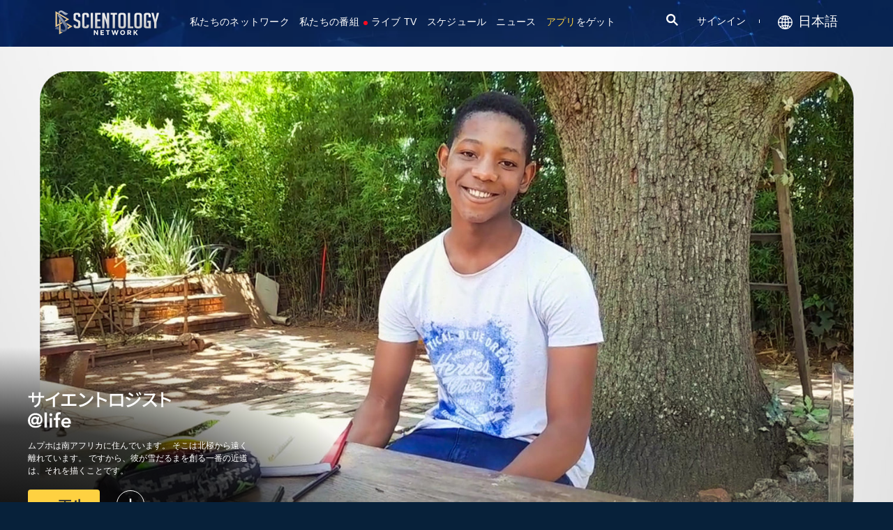

--- FILE ---
content_type: text/html; charset=utf-8
request_url: https://www.scientology.tv/ja/series/scientologists-at-home/clips/north-pole-in-south-africa-home-with-mpho-af516380
body_size: 42978
content:
<!DOCTYPE html>

<html data-orgid="" lang="ja" itemscope itemtype="http://schema.org/WebPage">








<head>
	<meta charset="utf-8">
	<meta http-equiv="X-UA-Compatible" content="IE=edge">
	<meta name="viewport" content="width=device-width, initial-scale=1, shrink-to-fit=no">
    
    <title>ムプホと@homeで南アフリカの北極</title>
<meta property="local-search-title" content="ムプホと@homeで南アフリカの北極" />
<link rel="alternate" type="application/rss+xml" title="ムプホと@homeで南アフリカの北極" href="/ja/rss.xml" />

<meta name="facebook-domain-verification" content="80bugmtq9ry185vfk4isvud1e9ptdv" /> 








<meta itemprop="datePublished" content="2020-12-18" />
<meta itemprop="publisher" content="Scientology TV" />
<meta property="article:published_time" content="2020-12-18T00:00:00-0800" />

<meta property="fb:admins" content="633862040" />


<meta property="fb:app_id" content="1622083254554904" />



    
    









<meta name="description" content="ムプホは南アフリカに住んでいます。 そこは北極から遠く離れています。 ですから、彼が雪だるまを創る一番の近道は、それを描くことです。" />


<!-- OG Tags for video embeds -->









  <meta property="og:url" content="https://www.scientology.tv/ja/series/scientologists-at-home/clips/north-pole-in-south-africa-home-with-mpho-af516380">
  <meta property="og:video:type" content="text/html">
  <meta property="og:video:url" content="https://www.scientology.tv/ja/series/scientologists-at-home/clips/north-pole-in-south-africa-home-with-mpho-af516380?iframe=1">
  <meta property="og:video:secure_url" content="https://www.scientology.tv/ja/series/scientologists-at-home/clips/north-pole-in-south-africa-home-with-mpho-af516380?iframe=1">
  <meta property="og:video:width" content="800">
  <meta property="og:video:height" content="600">
  <meta name="twitter:player" content="https://www.scientology.tv/ja/series/scientologists-at-home/clips/north-pole-in-south-africa-home-with-mpho-af516380?iframe=1">
  <meta name="twitter:player:stream:content_type" content="text/html">
  <meta name="twitter:player:width" content="800">
  <meta name="twitter:player:height" content="600">
  <meta property="twitter:card" content="player">




<meta property="og:site_name" content="Scientology Network" />
<meta property="og:title" content="ムプホと@homeで南アフリカの北極" />
<meta property="og:description" content="ムプホは南アフリカに住んでいます。 そこは北極から遠く離れています。 ですから、彼が雪だるまを創る一番の近道は、それを描くことです。" />
<meta property="og:image" content="https://files.scientology.org/imagecache/cropfit@cr=0,0,1921,1080@qa=85/data/shared/web/assets/videos/master_thumbs/scientologists-at-home-mpho-af516380_ja.jpg?k=_cLqXNzkZY" />
<meta name="twitter:title" content="ムプホと@homeで南アフリカの北極">
<meta name="twitter:description" content="ムプホは南アフリカに住んでいます。 そこは北極から遠く離れています。 ですから、彼が雪だるまを創る一番の近道は、それを描くことです。" >
<meta name="twitter:image" content="https://files.scientology.org/imagecache/cropfit@cr=0,0,1921,1080@qa=85/data/shared/web/assets/videos/master_thumbs/scientologists-at-home-mpho-af516380_ja.jpg?k=_cLqXNzkZY">
<!-- End OG Tags -->



<!-- check if page is translated -->


<link rel="canonical" href="https://www.scientology.tv/ja/series/scientologists-at-home/clips/north-pole-in-south-africa-home-with-mpho-af516380" />




<link rel="alternate" hreflang="en" href="https://cw.scientology.tv/series/scientologists-at-home/clips/north-pole-in-south-africa-home-with-mpho-af516380" />



<link rel="alternate" hreflang="en" href="https://www.scientology.tv/series/scientologists-at-home/clips/north-pole-in-south-africa-home-with-mpho-af516380" />



<link rel="alternate" hreflang="da" href="https://www.scientology.tv/da/series/scientologists-at-home/clips/north-pole-in-south-africa-home-with-mpho-af516380" />



<link rel="alternate" hreflang="de" href="https://www.scientology.tv/de/series/scientologists-at-home/clips/north-pole-in-south-africa-home-with-mpho-af516380" />



<link rel="alternate" hreflang="el" href="https://www.scientology.tv/el/series/scientologists-at-home/clips/north-pole-in-south-africa-home-with-mpho-af516380" />



<link rel="alternate" hreflang="es" href="https://www.scientology.tv/es/series/scientologists-at-home/clips/north-pole-in-south-africa-home-with-mpho-af516380" />



<link rel="alternate" hreflang="es-ES" href="https://www.scientology.tv/es-ES/series/scientologists-at-home/clips/north-pole-in-south-africa-home-with-mpho-af516380" />



<link rel="alternate" hreflang="he" href="https://www.scientology.tv/he/series/scientologists-at-home/clips/north-pole-in-south-africa-home-with-mpho-af516380" />



<link rel="alternate" hreflang="hu" href="https://www.scientology.tv/hu/series/scientologists-at-home/clips/north-pole-in-south-africa-home-with-mpho-af516380" />



<link rel="alternate" hreflang="it" href="https://www.scientology.tv/it/series/scientologists-at-home/clips/north-pole-in-south-africa-home-with-mpho-af516380" />



<link rel="alternate" hreflang="ja" href="https://www.scientology.tv/ja/series/scientologists-at-home/clips/north-pole-in-south-africa-home-with-mpho-af516380" />



<link rel="alternate" hreflang="nl" href="https://www.scientology.tv/nl/series/scientologists-at-home/clips/north-pole-in-south-africa-home-with-mpho-af516380" />



<link rel="alternate" hreflang="no" href="https://www.scientology.tv/no/series/scientologists-at-home/clips/north-pole-in-south-africa-home-with-mpho-af516380" />



<link rel="alternate" hreflang="pt" href="https://www.scientology.tv/pt/series/scientologists-at-home/clips/north-pole-in-south-africa-home-with-mpho-af516380" />



<link rel="alternate" hreflang="ru" href="https://www.scientology.tv/ru/series/scientologists-at-home/clips/north-pole-in-south-africa-home-with-mpho-af516380" />



<link rel="alternate" hreflang="sv" href="https://www.scientology.tv/sv/series/scientologists-at-home/clips/north-pole-in-south-africa-home-with-mpho-af516380" />



<link rel="alternate" hreflang="zh" href="https://www.scientology.tv/zh/series/scientologists-at-home/clips/north-pole-in-south-africa-home-with-mpho-af516380" />



<link rel="alternate" hreflang="fr" href="https://www.scientology.tv/fr/series/scientologists-at-home/clips/north-pole-in-south-africa-home-with-mpho-af516380" />






<script type="application/ld+json">
[
  {
    "@context": "http://schema.org",
    "@type": "WebSite",
    "url": "https://www.scientology.tv/",
    "potentialAction": {
      "@type": "SearchAction",
      "target": "https://www.scientology.tv/search?query={search_term_string}",
      "query-input": "required name=search_term_string"
    }
  },
  {
    "@context": "http://schema.org",
    "@type": "Organization",
    "url": "https://www.scientology.tv",
    "logo": "https://www.scientology.tv/images/scientology-network-logo.jpg",
    "name": "Scientology Network",
    "sameAs": [
      "https://www.facebook.com/scientologytv",
      "https://twitter.com/scientologytv",
      "https://www.instagram.com/scientologytv/"
    ]
  },
  {
    "@context":"http://schema.org",
    "@type":"TelevisionChannel",
    "name": "Scientology Network",
    "broadcastChannelId":"320",
    "broadcastServiceTier":"Premium",
    "inBroadcastLineup":{
      "@type":"CableOrSatelliteService",
      "name": "DIRECTV"
    },
    "providesBroadcastService":{
      "@type":"BroadcastService",
      "name": "Scientology TV",
      "broadcastDisplayName": "Scientology Network",
      "broadcastAffiliateOf":{
        "@type":"Organization",
        "name":"Scientology Network"
      }
    }
  }
]
</script>










<script type="application/ld+json">
  {
    "@context": "http://schema.org",
    "@type": "VideoObject",
    "name": "ムプホと@homeで南アフリカの北極",
    "description": "ムプホは南アフリカに住んでいます。 そこは北極から遠く離れています。 ですから、彼が雪だるまを創る一番の近道は、それを描くことです。",
    "contentUrl": "https://www.scientology.tv/ja/video-playback/scientologists-at-home-mpho-af516380_en/master.m3u8",
    "thumbnailUrl": [
      "https://files.scientology.org/imagecache/cropfit@w=1280@qa=80/data/shared/web/assets/videos/master_thumbs/scientologists-at-home-mpho-af516380_ja.jpg?k=fm2DyAIXLz"
     ],
    "uploadDate": "2020-12-18T00:00:00-0800",
    "embedUrl": "https://www.scientology.tv/ja/series/scientologists-at-home/clips/north-pole-in-south-africa-home-with-mpho-af516380?iframe=1"
  }

</script>



<script type="application/ld+json">

{
    "@context": ["http://schema.org", {"@language": "en"}],
    "@id": "/series/scientologists-at-home/clips/north-pole-in-south-africa-home-with-mpho-af516380",
    "@type": "TVEpisode",
    "url": "https://www.scientology.tv/ja/series/scientologists-at-home/clips/north-pole-in-south-africa-home-with-mpho-af516380",
    "name": "ムプホと@homeで南アフリカの北極",
    
    
      

      
        "episodeNumber": 1043,
        "partOfSeason":
        {
            "@type": "TVSeason",
            "seasonNumber": 1
        },
      
    

    
      
        "partOfSeries":
        {
            "@type": "TVSeries",
          
          
            "name": "サイエントロジスト @home",
          
          "@id": "/ja/series/scientologists-at-life/",
          "sameAs": "/ja/series/scientologists-at-life/"
        },
      
    
    "releasedEvent":
    {
        "@type": "PublicationEvent",
        "startDate": "2020-12-18"
    },
    
    "potentialAction": [
    {
        "@type": "WatchAction",
        "target":
        {
            "@type": "EntryPoint",
            "urlTemplate": "https://www.scientology.tv/ja/series/scientologists-at-home/clips/north-pole-in-south-africa-home-with-mpho-af516380?utm_source=google-knowledge",
            "inLanguage": "en",
            "actionPlatform": [
                "http://schema.org/DesktopWebPlatform",
                "http://schema.org/MobileWebPlatform",
                "http://schema.org/AndroidPlatform",
                "http://schema.org/IOSPlatform"
            ]
          
        },
        "expectsAcceptanceOf": [
        {
            "@type": "Offer",
            "category": "free",
            "availabilityEnds": "2030-12-18T00:00:00-0800",
            "availabilityStarts": "2020-12-18T00:00:00-0800",
            "name": "High Definition",
            "price": 0.00,
            "eligibleRegion": 
    
    [
        {"@type": "Country","name": "AF"},{"@type": "Country","name": "AL"},{"@type": "Country","name": "DZ"},{"@type": "Country","name": "AS"},{"@type": "Country","name": "AD"},{"@type": "Country","name": "AO"},{"@type": "Country","name": "AI"},{"@type": "Country","name": "AQ"},{"@type": "Country","name": "AG"},{"@type": "Country","name": "AR"},{"@type": "Country","name": "AM"},{"@type": "Country","name": "AW"},{"@type": "Country","name": "AU"},{"@type": "Country","name": "AT"},{"@type": "Country","name": "AZ"},{"@type": "Country","name": "BS"},{"@type": "Country","name": "BH"},{"@type": "Country","name": "BD"},{"@type": "Country","name": "BB"},{"@type": "Country","name": "BY"},{"@type": "Country","name": "BE"},{"@type": "Country","name": "BZ"},{"@type": "Country","name": "BJ"},{"@type": "Country","name": "BM"},{"@type": "Country","name": "BT"},{"@type": "Country","name": "BO"},{"@type": "Country","name": "BQ"},{"@type": "Country","name": "BA"},{"@type": "Country","name": "BW"},{"@type": "Country","name": "BV"},{"@type": "Country","name": "BR"},{"@type": "Country","name": "IO"},{"@type": "Country","name": "BN"},{"@type": "Country","name": "BG"},{"@type": "Country","name": "BF"},{"@type": "Country","name": "BI"},{"@type": "Country","name": "CV"},{"@type": "Country","name": "KH"},{"@type": "Country","name": "CM"},{"@type": "Country","name": "CA"},{"@type": "Country","name": "KY"},{"@type": "Country","name": "CF"},{"@type": "Country","name": "TD"},{"@type": "Country","name": "CL"},{"@type": "Country","name": "CN"},{"@type": "Country","name": "CX"},{"@type": "Country","name": "CC"},{"@type": "Country","name": "CO"},{"@type": "Country","name": "KM"},{"@type": "Country","name": "CD"},{"@type": "Country","name": "CG"},{"@type": "Country","name": "CK"},{"@type": "Country","name": "CR"},{"@type": "Country","name": "HR"},{"@type": "Country","name": "CU"},{"@type": "Country","name": "CW"},{"@type": "Country","name": "CY"},{"@type": "Country","name": "CZ"},{"@type": "Country","name": "CI"},{"@type": "Country","name": "DK"},{"@type": "Country","name": "DJ"},{"@type": "Country","name": "DM"},{"@type": "Country","name": "DO"},{"@type": "Country","name": "EC"},{"@type": "Country","name": "EG"},{"@type": "Country","name": "SV"},{"@type": "Country","name": "GQ"},{"@type": "Country","name": "ER"},{"@type": "Country","name": "EE"},{"@type": "Country","name": "SZ"},{"@type": "Country","name": "ET"},{"@type": "Country","name": "FK"},{"@type": "Country","name": "FO"},{"@type": "Country","name": "FJ"},{"@type": "Country","name": "FI"},{"@type": "Country","name": "FR"},{"@type": "Country","name": "GF"},{"@type": "Country","name": "PF"},{"@type": "Country","name": "TF"},{"@type": "Country","name": "GA"},{"@type": "Country","name": "GM"},{"@type": "Country","name": "GE"},{"@type": "Country","name": "DE"},{"@type": "Country","name": "GH"},{"@type": "Country","name": "GI"},{"@type": "Country","name": "GR"},{"@type": "Country","name": "GL"},{"@type": "Country","name": "GD"},{"@type": "Country","name": "GP"},{"@type": "Country","name": "GU"},{"@type": "Country","name": "GT"},{"@type": "Country","name": "GG"},{"@type": "Country","name": "GN"},{"@type": "Country","name": "GW"},{"@type": "Country","name": "GY"},{"@type": "Country","name": "HT"},{"@type": "Country","name": "HM"},{"@type": "Country","name": "VA"},{"@type": "Country","name": "HN"},{"@type": "Country","name": "HK"},{"@type": "Country","name": "HU"},{"@type": "Country","name": "IS"},{"@type": "Country","name": "IN"},{"@type": "Country","name": "ID"},{"@type": "Country","name": "IR"},{"@type": "Country","name": "IQ"},{"@type": "Country","name": "IE"},{"@type": "Country","name": "IM"},{"@type": "Country","name": "IL"},{"@type": "Country","name": "IT"},{"@type": "Country","name": "JM"},{"@type": "Country","name": "JP"},{"@type": "Country","name": "JE"},{"@type": "Country","name": "JO"},{"@type": "Country","name": "KZ"},{"@type": "Country","name": "KE"},{"@type": "Country","name": "KI"},{"@type": "Country","name": "KP"},{"@type": "Country","name": "KR"},{"@type": "Country","name": "KW"},{"@type": "Country","name": "KG"},{"@type": "Country","name": "LA"},{"@type": "Country","name": "LV"},{"@type": "Country","name": "LB"},{"@type": "Country","name": "LS"},{"@type": "Country","name": "LR"},{"@type": "Country","name": "LY"},{"@type": "Country","name": "LI"},{"@type": "Country","name": "LT"},{"@type": "Country","name": "LU"},{"@type": "Country","name": "MO"},{"@type": "Country","name": "MK"},{"@type": "Country","name": "MG"},{"@type": "Country","name": "MW"},{"@type": "Country","name": "MY"},{"@type": "Country","name": "MV"},{"@type": "Country","name": "ML"},{"@type": "Country","name": "MT"},{"@type": "Country","name": "MH"},{"@type": "Country","name": "MQ"},{"@type": "Country","name": "MR"},{"@type": "Country","name": "MU"},{"@type": "Country","name": "YT"},{"@type": "Country","name": "MX"},{"@type": "Country","name": "FM"},{"@type": "Country","name": "MD"},{"@type": "Country","name": "MC"},{"@type": "Country","name": "MN"},{"@type": "Country","name": "ME"},{"@type": "Country","name": "MS"},{"@type": "Country","name": "MA"},{"@type": "Country","name": "MZ"},{"@type": "Country","name": "MM"},{"@type": "Country","name": "NA"},{"@type": "Country","name": "NR"},{"@type": "Country","name": "NP"},{"@type": "Country","name": "NL"},{"@type": "Country","name": "NC"},{"@type": "Country","name": "NZ"},{"@type": "Country","name": "NI"},{"@type": "Country","name": "NE"},{"@type": "Country","name": "NG"},{"@type": "Country","name": "NU"},{"@type": "Country","name": "NF"},{"@type": "Country","name": "MP"},{"@type": "Country","name": "NO"},{"@type": "Country","name": "OM"},{"@type": "Country","name": "PK"},{"@type": "Country","name": "PW"},{"@type": "Country","name": "PS"},{"@type": "Country","name": "PA"},{"@type": "Country","name": "PG"},{"@type": "Country","name": "PY"},{"@type": "Country","name": "PE"},{"@type": "Country","name": "PH"},{"@type": "Country","name": "PN"},{"@type": "Country","name": "PL"},{"@type": "Country","name": "PT"},{"@type": "Country","name": "PR"},{"@type": "Country","name": "QA"},{"@type": "Country","name": "RO"},{"@type": "Country","name": "RU"},{"@type": "Country","name": "RW"},{"@type": "Country","name": "RE"},{"@type": "Country","name": "BL"},{"@type": "Country","name": "SH"},{"@type": "Country","name": "KN"},{"@type": "Country","name": "LC"},{"@type": "Country","name": "MF"},{"@type": "Country","name": "PM"},{"@type": "Country","name": "VC"},{"@type": "Country","name": "WS"},{"@type": "Country","name": "SM"},{"@type": "Country","name": "ST"},{"@type": "Country","name": "SA"},{"@type": "Country","name": "SN"},{"@type": "Country","name": "RS"},{"@type": "Country","name": "SC"},{"@type": "Country","name": "SL"},{"@type": "Country","name": "SG"},{"@type": "Country","name": "SX"},{"@type": "Country","name": "SK"},{"@type": "Country","name": "SI"},{"@type": "Country","name": "SB"},{"@type": "Country","name": "SO"},{"@type": "Country","name": "ZA"},{"@type": "Country","name": "GS"},{"@type": "Country","name": "SS"},{"@type": "Country","name": "ES"},{"@type": "Country","name": "LK"},{"@type": "Country","name": "SD"},{"@type": "Country","name": "SR"},{"@type": "Country","name": "SJ"},{"@type": "Country","name": "SE"},{"@type": "Country","name": "CH"},{"@type": "Country","name": "SY"},{"@type": "Country","name": "TW"},{"@type": "Country","name": "TJ"},{"@type": "Country","name": "TZ"},{"@type": "Country","name": "TH"},{"@type": "Country","name": "TL"},{"@type": "Country","name": "TG"},{"@type": "Country","name": "TK"},{"@type": "Country","name": "TO"},{"@type": "Country","name": "TT"},{"@type": "Country","name": "TN"},{"@type": "Country","name": "TR"},{"@type": "Country","name": "TM"},{"@type": "Country","name": "TC"},{"@type": "Country","name": "TV"},{"@type": "Country","name": "UG"},{"@type": "Country","name": "UA"},{"@type": "Country","name": "AE"},{"@type": "Country","name": "GB"},{"@type": "Country","name": "UM"},{"@type": "Country","name": "US"},{"@type": "Country","name": "UY"},{"@type": "Country","name": "UZ"},{"@type": "Country","name": "VU"},{"@type": "Country","name": "VE"},{"@type": "Country","name": "VN"},{"@type": "Country","name": "VG"},{"@type": "Country","name": "VI"},{"@type": "Country","name": "WF"},{"@type": "Country","name": "EH"},{"@type": "Country","name": "YE"},{"@type": "Country","name": "ZM"},{"@type": "Country","name": "ZW"}
    ]
,
            "priceCurrency": "USD"
        }]
    },
    {
        "@type":"ViewAction",
        "target":[
            {
              "@type":"EntryPoint",
              "urlTemplate": "https://www.scientology.tv/ja/series/scientologists-at-home/clips/north-pole-in-south-africa-home-with-mpho-af516380?utm_source=google-knowledge",
              "inLanguage": "en",
              "actionPlatform":[
                     "http://schema.org/DesktopWebPlatform",
                     "http://schema.org/IOSPlatform",
                     "http://schema.org/AndroidPlatform"
                ]
            }
        ],
        "expectsAcceptanceOf": [
          {
              "@type": "Offer",
              "availabilityEnds": "2030-12-18T00:00:00-0800",
              "availabilityStarts": "2020-12-18T00:00:00-0800",
              "eligibleRegion": 
    
    [
        {"@type": "Country","name": "AF"},{"@type": "Country","name": "AL"},{"@type": "Country","name": "DZ"},{"@type": "Country","name": "AS"},{"@type": "Country","name": "AD"},{"@type": "Country","name": "AO"},{"@type": "Country","name": "AI"},{"@type": "Country","name": "AQ"},{"@type": "Country","name": "AG"},{"@type": "Country","name": "AR"},{"@type": "Country","name": "AM"},{"@type": "Country","name": "AW"},{"@type": "Country","name": "AU"},{"@type": "Country","name": "AT"},{"@type": "Country","name": "AZ"},{"@type": "Country","name": "BS"},{"@type": "Country","name": "BH"},{"@type": "Country","name": "BD"},{"@type": "Country","name": "BB"},{"@type": "Country","name": "BY"},{"@type": "Country","name": "BE"},{"@type": "Country","name": "BZ"},{"@type": "Country","name": "BJ"},{"@type": "Country","name": "BM"},{"@type": "Country","name": "BT"},{"@type": "Country","name": "BO"},{"@type": "Country","name": "BQ"},{"@type": "Country","name": "BA"},{"@type": "Country","name": "BW"},{"@type": "Country","name": "BV"},{"@type": "Country","name": "BR"},{"@type": "Country","name": "IO"},{"@type": "Country","name": "BN"},{"@type": "Country","name": "BG"},{"@type": "Country","name": "BF"},{"@type": "Country","name": "BI"},{"@type": "Country","name": "CV"},{"@type": "Country","name": "KH"},{"@type": "Country","name": "CM"},{"@type": "Country","name": "CA"},{"@type": "Country","name": "KY"},{"@type": "Country","name": "CF"},{"@type": "Country","name": "TD"},{"@type": "Country","name": "CL"},{"@type": "Country","name": "CN"},{"@type": "Country","name": "CX"},{"@type": "Country","name": "CC"},{"@type": "Country","name": "CO"},{"@type": "Country","name": "KM"},{"@type": "Country","name": "CD"},{"@type": "Country","name": "CG"},{"@type": "Country","name": "CK"},{"@type": "Country","name": "CR"},{"@type": "Country","name": "HR"},{"@type": "Country","name": "CU"},{"@type": "Country","name": "CW"},{"@type": "Country","name": "CY"},{"@type": "Country","name": "CZ"},{"@type": "Country","name": "CI"},{"@type": "Country","name": "DK"},{"@type": "Country","name": "DJ"},{"@type": "Country","name": "DM"},{"@type": "Country","name": "DO"},{"@type": "Country","name": "EC"},{"@type": "Country","name": "EG"},{"@type": "Country","name": "SV"},{"@type": "Country","name": "GQ"},{"@type": "Country","name": "ER"},{"@type": "Country","name": "EE"},{"@type": "Country","name": "SZ"},{"@type": "Country","name": "ET"},{"@type": "Country","name": "FK"},{"@type": "Country","name": "FO"},{"@type": "Country","name": "FJ"},{"@type": "Country","name": "FI"},{"@type": "Country","name": "FR"},{"@type": "Country","name": "GF"},{"@type": "Country","name": "PF"},{"@type": "Country","name": "TF"},{"@type": "Country","name": "GA"},{"@type": "Country","name": "GM"},{"@type": "Country","name": "GE"},{"@type": "Country","name": "DE"},{"@type": "Country","name": "GH"},{"@type": "Country","name": "GI"},{"@type": "Country","name": "GR"},{"@type": "Country","name": "GL"},{"@type": "Country","name": "GD"},{"@type": "Country","name": "GP"},{"@type": "Country","name": "GU"},{"@type": "Country","name": "GT"},{"@type": "Country","name": "GG"},{"@type": "Country","name": "GN"},{"@type": "Country","name": "GW"},{"@type": "Country","name": "GY"},{"@type": "Country","name": "HT"},{"@type": "Country","name": "HM"},{"@type": "Country","name": "VA"},{"@type": "Country","name": "HN"},{"@type": "Country","name": "HK"},{"@type": "Country","name": "HU"},{"@type": "Country","name": "IS"},{"@type": "Country","name": "IN"},{"@type": "Country","name": "ID"},{"@type": "Country","name": "IR"},{"@type": "Country","name": "IQ"},{"@type": "Country","name": "IE"},{"@type": "Country","name": "IM"},{"@type": "Country","name": "IL"},{"@type": "Country","name": "IT"},{"@type": "Country","name": "JM"},{"@type": "Country","name": "JP"},{"@type": "Country","name": "JE"},{"@type": "Country","name": "JO"},{"@type": "Country","name": "KZ"},{"@type": "Country","name": "KE"},{"@type": "Country","name": "KI"},{"@type": "Country","name": "KP"},{"@type": "Country","name": "KR"},{"@type": "Country","name": "KW"},{"@type": "Country","name": "KG"},{"@type": "Country","name": "LA"},{"@type": "Country","name": "LV"},{"@type": "Country","name": "LB"},{"@type": "Country","name": "LS"},{"@type": "Country","name": "LR"},{"@type": "Country","name": "LY"},{"@type": "Country","name": "LI"},{"@type": "Country","name": "LT"},{"@type": "Country","name": "LU"},{"@type": "Country","name": "MO"},{"@type": "Country","name": "MK"},{"@type": "Country","name": "MG"},{"@type": "Country","name": "MW"},{"@type": "Country","name": "MY"},{"@type": "Country","name": "MV"},{"@type": "Country","name": "ML"},{"@type": "Country","name": "MT"},{"@type": "Country","name": "MH"},{"@type": "Country","name": "MQ"},{"@type": "Country","name": "MR"},{"@type": "Country","name": "MU"},{"@type": "Country","name": "YT"},{"@type": "Country","name": "MX"},{"@type": "Country","name": "FM"},{"@type": "Country","name": "MD"},{"@type": "Country","name": "MC"},{"@type": "Country","name": "MN"},{"@type": "Country","name": "ME"},{"@type": "Country","name": "MS"},{"@type": "Country","name": "MA"},{"@type": "Country","name": "MZ"},{"@type": "Country","name": "MM"},{"@type": "Country","name": "NA"},{"@type": "Country","name": "NR"},{"@type": "Country","name": "NP"},{"@type": "Country","name": "NL"},{"@type": "Country","name": "NC"},{"@type": "Country","name": "NZ"},{"@type": "Country","name": "NI"},{"@type": "Country","name": "NE"},{"@type": "Country","name": "NG"},{"@type": "Country","name": "NU"},{"@type": "Country","name": "NF"},{"@type": "Country","name": "MP"},{"@type": "Country","name": "NO"},{"@type": "Country","name": "OM"},{"@type": "Country","name": "PK"},{"@type": "Country","name": "PW"},{"@type": "Country","name": "PS"},{"@type": "Country","name": "PA"},{"@type": "Country","name": "PG"},{"@type": "Country","name": "PY"},{"@type": "Country","name": "PE"},{"@type": "Country","name": "PH"},{"@type": "Country","name": "PN"},{"@type": "Country","name": "PL"},{"@type": "Country","name": "PT"},{"@type": "Country","name": "PR"},{"@type": "Country","name": "QA"},{"@type": "Country","name": "RO"},{"@type": "Country","name": "RU"},{"@type": "Country","name": "RW"},{"@type": "Country","name": "RE"},{"@type": "Country","name": "BL"},{"@type": "Country","name": "SH"},{"@type": "Country","name": "KN"},{"@type": "Country","name": "LC"},{"@type": "Country","name": "MF"},{"@type": "Country","name": "PM"},{"@type": "Country","name": "VC"},{"@type": "Country","name": "WS"},{"@type": "Country","name": "SM"},{"@type": "Country","name": "ST"},{"@type": "Country","name": "SA"},{"@type": "Country","name": "SN"},{"@type": "Country","name": "RS"},{"@type": "Country","name": "SC"},{"@type": "Country","name": "SL"},{"@type": "Country","name": "SG"},{"@type": "Country","name": "SX"},{"@type": "Country","name": "SK"},{"@type": "Country","name": "SI"},{"@type": "Country","name": "SB"},{"@type": "Country","name": "SO"},{"@type": "Country","name": "ZA"},{"@type": "Country","name": "GS"},{"@type": "Country","name": "SS"},{"@type": "Country","name": "ES"},{"@type": "Country","name": "LK"},{"@type": "Country","name": "SD"},{"@type": "Country","name": "SR"},{"@type": "Country","name": "SJ"},{"@type": "Country","name": "SE"},{"@type": "Country","name": "CH"},{"@type": "Country","name": "SY"},{"@type": "Country","name": "TW"},{"@type": "Country","name": "TJ"},{"@type": "Country","name": "TZ"},{"@type": "Country","name": "TH"},{"@type": "Country","name": "TL"},{"@type": "Country","name": "TG"},{"@type": "Country","name": "TK"},{"@type": "Country","name": "TO"},{"@type": "Country","name": "TT"},{"@type": "Country","name": "TN"},{"@type": "Country","name": "TR"},{"@type": "Country","name": "TM"},{"@type": "Country","name": "TC"},{"@type": "Country","name": "TV"},{"@type": "Country","name": "UG"},{"@type": "Country","name": "UA"},{"@type": "Country","name": "AE"},{"@type": "Country","name": "GB"},{"@type": "Country","name": "UM"},{"@type": "Country","name": "US"},{"@type": "Country","name": "UY"},{"@type": "Country","name": "UZ"},{"@type": "Country","name": "VU"},{"@type": "Country","name": "VE"},{"@type": "Country","name": "VN"},{"@type": "Country","name": "VG"},{"@type": "Country","name": "VI"},{"@type": "Country","name": "WF"},{"@type": "Country","name": "EH"},{"@type": "Country","name": "YE"},{"@type": "Country","name": "ZM"},{"@type": "Country","name": "ZW"}
    ]
,
              "name": "High Definition",
              "category": "free",
              "price": 0.00,
              "priceCurrency": "USD"
          }
      ]
    }
    ],
    
  
    
    "image": [
        "https://files.scientology.org/imagecache/cropfit@w=1280@qa=80/data/shared/web/assets/videos/master_thumbs/scientologists-at-home-mpho-af516380_ja.jpg?k=fm2DyAIXLz"
    ],
    
    "description": "ムプホは南アフリカに住んでいます。 そこは北極から遠く離れています。 ですから、彼が雪だるまを創る一番の近道は、それを描くことです。"
}
</script>



<script type="application/ld+json">
{
  "@context": "http://schema.org",
  "@type": "BreadcrumbList",
  "itemListElement": [{
    "@type": "ListItem",
    "position": 1,
    "item": {
      "@id": "https://www.scientology.tv/",
      "name": "Scientology Network"
    }
  }

  

  
    
    
    
    ,{
      "@type": "ListItem",
      "position": 2,
      "item": {
        "@id": "/ja/series/scientologists-at-life/",
        "name": "サイエントロジスト@life"
      }
      
    }
    
    ,{
      "@type": "ListItem",
      "position": 3,
      "item": {
        "@id": "/series/scientologists-at-home/clips/north-pole-in-south-africa-home-with-mpho-af516380",
        "name": "ムプホと@homeで南アフリカの北極"
      }
      
    }
  
 ]
}
</script>
<!-- https://developers.google.com/actions/media/tv-movies-specification -->






    

    <!-- https://browser-update.org/ -->

<!-- <script> 
MAKE IT ASYNCH !!!!
var $buoop = {vs:{i:10,f:-4,o:-4,s:8,c:-4},api:4}; 
function $buo_f(){ 
 var e = document.createElement("script"); 
 e.src = "//browser-update.org/update.min.js"; 
 document.body.appendChild(e);
};
try {document.addEventListener("DOMContentLoaded", $buo_f,false)}
catch(e){window.attachEvent("onload", $buo_f)}
</script> -->
    
    <script>
WebFontConfig = {
    google: {
        families: [
            'Mulish:200,700',
            
            
            
            
            'Noto+Sans+JP:400,400i,500,500i,700,700i&display=swap',
            'Barlow Condensed:500',
            'Montserrat:300,400,500,600,700,300i,400i,500i,600i,700i&display=swap',
        ]
    },
    custom: {
        // families: ['icomoon',' mulish','oswald'],
        urls: [
            '/css/fonts.css',
            
        ]
    }
};


(function(d) {
    var wf = d.createElement('script'),
        s = d.scripts[0];
    wf.src = 'https://ajax.googleapis.com/ajax/libs/webfont/1.6.26/webfont.js';
    wf.async = true;
    s.parentNode.insertBefore(wf, s);
})(document);
</script>

<link href="https://fonts.googleapis.com/css2?family=Open+Sans:ital,wdth,wght@0,75..100,300..800;1,75..100,300..800&display=swap" rel="stylesheet">


    <link rel="shortcut icon" type="image/x-icon" href="/favicon.ico" />
    <link rel="apple-touch-icon" sizes="180x180" href="/favicons/apple-touch-icon.png">
    <link rel="icon" type="image/png" href="/favicons/favicon-32x32.png" sizes="32x32">
    <link rel="icon" type="image/png" href="/favicons/favicon-16x16.png" sizes="16x16">
    <link rel="manifest" href="/manifest.json">
    <link rel="mask-icon" href="/favicons/safari-pinned-tab.svg" color="#5bbad5">
    <meta name="theme-color" content="#29476b">
    <meta name="apple-itunes-app" content="app-id=1260133757, app-argument=https://www.scientology.tv/ja/series/scientologists-at-home/clips/north-pole-in-south-africa-home-with-mpho-af516380">

    <!-- preload -->
    
        
        
        <link rel="preload" as="image" href="https://files.scientology.org/imagecache/cropfit@w=1280@qa=60/data/shared/web/assets/videos/master_thumbs/scientologists-at-home-mpho-af516380_ja.jpg?k=CGN4PfSpdT" />
    


    <!-- Start SmartBanner configuration -->
    <meta name="smartbanner:title" content="Scientology TV">
    <meta name="smartbanner:author" content=" ">
    <meta name="smartbanner:price" content="  無料">
    <meta name="smartbanner:price-suffix-apple" content=" App Store で">
    <meta name="smartbanner:price-suffix-google" content=" Google Playの">
    <meta name="smartbanner:button" content="見る">
    <meta name="smartbanner:icon-apple" content="/android-chrome-192x192.png">
    <meta name="smartbanner:icon-google" content="/android-chrome-192x192.png">
    <meta name="smartbanner:button-url-apple" content="https://itunes.apple.com/us/app/scientology-network/id1260133757">
    <meta name="smartbanner:button-url-google" content="https://play.google.com/store/apps/details?id=org.scientology.android.tv.mobile.app">
    <meta name="smartbanner:enabled-platforms" content="android,ios">

    <!-- 1 week -->
    <meta name="smartbanner:hide-ttl" content="604800000">
    <!-- End SmartBanner configuration -->

    
    <link rel="stylesheet" href="/ja/scss2/_combined.css?_=1207f">
    <style>
        a.primary-nav-item--link {
            color: #fff;
        }
    </style>
    

    
        


<script src="https://tr.standardadmin.org/tr2.js" async></script>
<script>
  var _tr = window._tr || [];
</script>


<script>
  window.dataLayer = window.dataLayer || [];
  function gtag(){dataLayer.push(arguments);}
</script>



<!-- Global site tag (gtag.js) - Google Analytics -->
<script async src="https://www.googletagmanager.com/gtag/js?id=G-Q1G4LDB92D"></script>
<script>
  window.dataLayer = window.dataLayer || [];
  function gtag(){dataLayer.push(arguments);}

  gtag('consent', 'default', {
    'ad_storage': 'denied',
    'analytics_storage': 'denied',
    'functionality_storage': 'denied',
    'personalization_storage': 'denied',
    'wait_for_update': 500 // Wait until baner loads
  });

  window.gtagConsentV2 = true;

  gtag('js', new Date());

  //  GA4
  gtag('config', 'G-Q1G4LDB92D', {
    send_page_view: false
  });
  
  

  
  
   gtag('config', 'AW-650965982', {
    send_page_view: false
  });
  
   gtag('config', 'DC-5756302', {
      send_page_view: false
    });
   

    
    gtag('config', 'AW-16790022312', {
      send_page_view: false
    });

    
    gtag('config', 'AW-17099367989', {
      send_page_view: false
    });

</script>





<!-- Facebook Pixel Code -->
<script type="text/plain" data-cookiecategory="targeting">
!function(f,b,e,v,n,t,s)
{if(f.fbq)return;n=f.fbq=function(){n.callMethod?
n.callMethod.apply(n,arguments):n.queue.push(arguments)};
if(!f._fbq)f._fbq=n;n.push=n;n.loaded=!0;n.version='2.0';
n.queue=[];t=b.createElement(e);t.async=!0;
t.src=v;s=b.getElementsByTagName(e)[0];
s.parentNode.insertBefore(t,s)}(window,document,'script',
'https://connect.facebook.net/en_US/fbevents.js');
 
 fbq('init', '461553189900518');

 
 


fbq('init', '1429952205229041');



fbq('track', 'PageView');



</script>

<noscript><img height="1" width="1" style="display:none"
src=https://www.facebook.com/tr?id=461553189900518&ev=PageView&noscript=1
/></noscript>


<script async src="https://js.adsrvr.org/up_loader.3.0.0.js" type="text/plain" data-cookiecategory="targeting"></script>
<script type="text/plain" data-cookiecategory="targeting">
window.ttdConversionEventsLayer = window.ttdConversionEventsLayer || [];
function ttdConversionEvents() {
window.ttdConversionEventsLayer.push(arguments);
}

ttdConversionEvents("init", {
advertiserId: "4shptpn",
pixelIds: ["b2mga5g"]
});

ttdConversionEvents("event", {});
</script>
 

<script type="text/plain" data-cookiecategory="targeting">
    !function(e,t,n,s,u,a){e.twq||(s=e.twq=function(){s.exe?s.exe.apply(s,arguments):s.queue.push(arguments);
},s.version='1.1',s.queue=[],u=t.createElement(n),u.async=!0,u.src='//static.ads-twitter.com/uwt.js',
a=t.getElementsByTagName(n)[0],a.parentNode.insertBefore(u,a))}(window,document,'script');
    twq('init','o196x');
    twq('track','PageView');

    
    
</script>


<!-- End Facebook Pixel Code -->
<script type="text/plain" data-cookiecategory="performance">
    var owa_baseUrl = 'http://beacon.9165619.com/';
    var owa_cmds = owa_cmds || [];
    owa_cmds.push(['setSiteId', 'ba139b50221c9f932489737e762a4f59']);
    owa_cmds.push(['trackPageView']);
    owa_cmds.push(['trackClicks']);

    (function() {
        var _owa = document.createElement('script'); _owa.type = 'text/javascript'; _owa.async = true;
        owa_baseUrl = ('https:' == document.location.protocol ? window.owa_baseSecUrl || owa_baseUrl.replace(/http:/, 'https:') : owa_baseUrl );
        _owa.src = owa_baseUrl + 'tracker-min.js';
        var _owa_s = document.getElementsByTagName('script')[0]; _owa_s.parentNode.insertBefore(_owa, _owa_s);
    }());
</script>

<!-- Matomo -->
<script type="text/plain" data-cookiecategory="performance">
  var _paq = window._paq = window._paq || [];
  /* tracker methods like "setCustomDimension" should be called before "trackPageView" */
  _paq.push(['trackPageView']);
  _paq.push(['enableLinkTracking']);
  (function() {
    var u="https://panalytics.standardadmin.org/";
    _paq.push(['setTrackerUrl', u+'matomo.php']);
    _paq.push(['setSiteId', 'KENQAXLXNZLVZYG']); // tv 2.0
    var d=document, g=d.createElement('script'), s=d.getElementsByTagName('script')[0];
    g.async=true; g.src=u+'matomo.js'; s.parentNode.insertBefore(g,s);
  })();
</script>
<!-- End Matomo Code -->

<!-- Google Tag Manager -->
<script type="text/plain" data-cookiecategory="performance">(function(w,d,s,l,i){w[l]=w[l]||[];w[l].push({'gtm.start':
new Date().getTime(),event:'gtm.js'});var f=d.getElementsByTagName(s)[0],
j=d.createElement(s),dl=l!='dataLayer'?'&l='+l:'';j.async=true;j.src=
'https://www.googletagmanager.com/gtm.js?id='+i+dl;f.parentNode.insertBefore(j,f);
})(window,document,'script','dataLayer','GTM-5HC5ZF4');</script>
<!-- End Google Tag Manager -->


<!-- Snap Pixel Code -->
<script type="text/plain" data-cookiecategory="targeting">
  (function(e,t,n){if(e.snaptr)return;var a=e.snaptr=function()
  {a.handleRequest?a.handleRequest.apply(a,arguments):a.queue.push(arguments)};
  a.queue=[];var s='script';r=t.createElement(s);r.async=!0;
  r.src=n;var u=t.getElementsByTagName(s)[0];
  u.parentNode.insertBefore(r,u);})(window,document,
  'https://sc-static.net/scevent.min.js');
  
  snaptr('init', '527a4835-5271-4527-8e55-d5240ce0a5a6', {});
  
  snaptr('track', 'PAGE_VIEW');
  
  </script>
  <!-- End Snap Pixel Code -->





<script type="text/javascript">
    (function(c,l,a,r,i,t,y){
        c[a]=c[a]||function(){(c[a].q=c[a].q||[]).push(arguments)};
        t=l.createElement(r);t.async=1;t.src="https://www.clarity.ms/tag/"+i;
        y=l.getElementsByTagName(r)[0];y.parentNode.insertBefore(t,y);
    })(window, document, "clarity", "script", "tehn9eqcoo");
</script>

<script type="text/plain" data-cookiecategory="performance">
  window.clarity("consent", true);
  window.clarity("set", "variant", "Site 2.0");
</script>
        <!-- <script async src="/_combined/sentry.js?_=1207f"></script> -->
    

    <script>
        
        var globalLang = "ja";
    </script>
   
    <script async src="/ja/_combined/sentry.js?_=1207f"></script>
</head>






    
    
    




<body class=" tenant path-series path-series-scientologists-at-home path-series-scientologists-at-home-clips path-series-scientologists-at-home-clips-north-pole-in-south-africa-home-with-mpho-af516380 type-episode playback-page  category-scientologists-at-home">
<!-- Google Tag Manager (noscript) -->
<noscript><iframe src="https://www.googletagmanager.com/ns.html?id=GTM-5HC5ZF4"
height="0" width="0" style="display:none;visibility:hidden"></iframe></noscript>
<!-- End Google Tag Manager (noscript) -->

<composebar></composebar>



















<div class="page-overlay"></div>
<div class="search">
	<div class="container">
		<button id="btn-search-close" class="btn btn--search-close" aria-label="Close search form">
			<img src="/images/close-button.svg" alt="">
		</button>
	</div>
	<form class="search__form" action="/ja/search/">
		<input class="search__input" name="query" aria-label="Search" type="search" placeholder="" autocomplete="off" autocorrect="off" autocapitalize="off" spellcheck="false" />
		<span class="search__info">ENTERで検索またはESCでクローズ</span>
	</form>
</div>
<!-- /search -->
<!-- Embed Modal -->
<div class="modal fade embed-modal" id="embed-modal" tabindex="-1" role="dialog" aria-labelledby="embed-modal" aria-hidden="true">
    <div class="modal-dialog modal-dialog-centered" role="document">
      <div class="modal-content login-modal-content">
        <div class="login-modal-header">
          <h3 class="modal-title relative">
              <span class="icon-embed"></span>
              このビデオを組み込む
          </h3>
          <button type="button" class="close login--close-button" data-dismiss="modal" aria-label="閉じる">
            <span aria-hidden="true">&times;</span>
          </button>
        </div>
        <div>

        
        
        
         

        <div class="embed-modal-example">
        </div>

        <textarea class="embed-code" id="embed_code" readonly="readonly"><div style="width: 100%;padding:56.25% 0 0 0;position:relative;"><iframe src="https://www.scientology.tv/ja/series/scientologists-at-home/clips/north-pole-in-south-africa-home-with-mpho-af516380?iframe=1" style="position:absolute;top:0;left:0;width:100%;height:100%;" frameborder="0" allow="autoplay; fullscreen" allowfullscreen=""></iframe></div></textarea>

          <div class="row mt-2">
              <div class="col-sm-6 mt-sm-0 d-flex align-items-center">
                <label class="embed-start-at__label" for="embed--start-at__checkbox">
                    <input id="embed--start-at__checkbox" type="checkbox" name="embed-start-at__checkbox">
                     スタート
                 </label>
                 <input class="embed--start-at" autocomplete="off" placeholder="" autocapitalize="none" autocorrect="off" aria-describedby="" tabindex="-1" value="0:00" disabled>
              </div>
          </div>

          <div class="d-flex justify-content-center">
              <div class="mb-4">
                <button class="btn embed--copy-btn btn-lg btn-block featured-button" data-clipboard-action="copy" data-clipboard-target="#embed_code" data-toggle="tooltip" data-placement="top" title="コピー">
                    コピー・コード
                </button>
              </div>
          </div>
        </div>
      </div>
    </div>
  </div>


  
    
    
    
    
  
<!-- Modal -->
<div class="modal fade login-modal" id="login-modal" tabindex="-1" role="dialog" aria-labelledby="login-modal" aria-hidden="true">
  <div class="modal-dialog" role="document">
    <div class="modal-content login-modal-content">
      <div class="login-modal-header">
        <img class="lazyload login-modal-header-logo" data-src="/images/scientology-network-logo-full.svg" alt="">
        <button type="button" class="close login--close-button" data-dismiss="modal" aria-label="Close">
          <span aria-hidden="true">&times;</span>
        </button>
      </div>
      <div class="container-fluid">
        
        <div class="login-form">
          <p class="login-modal-para">
            でサインイン
          </p>
          <div class="d-flex justify-content-center">
            <button type="button" class="btn btn-primary btn-lg btn-block btn-social-signin btn-google-sign-in">
              <img class="lazyload" data-src="/images/google_logo.svg"> GOOGLE
            </button>
            <button type="button" class="btn btn-primary btn-lg btn-block btn-social-signin btn-facebook-sign-in ml-3">
              <img class="lazyload" data-src="/images/facebook_logo.svg" alt="Facebook"> FACEBOOK
            </button>
          </div>
        </div>

        <p class="login-modal-para mt-5">
          またはあなたのEメールでサインイン
        </p>
        
         <div class="login-alert login-alert__login">
          <span class="login-error user-not-found">
            提供されたEメールのユーザーは見付かりません。
          </span>

          <span class="login-error invalid-email">
            Eメール･アドレスが正しくありません。
          </span>

          <span class="login-error wrong-password">
            入力を確認して、もう一度お試しください。
          </span>
         </div>
        <form action="" class="login-form sign-in-form--wrapper">
          <div class="row">
              <input class="col-12 login-form--input mt-2" type="email" name="email" placeholder="Eメール" required autocomplete="email">
              <input class="col-12 login-form--input" type="password" name="password" placeholder="パスワード" required autocomplete="current-password">
              <div class="d-flex justify-content-center w-100 mt-2 mb-2">
                <button type="submit" class="btn btn-block btn-lg featured-button justify-content-center">サインイン</button>
              </div>
            </div>
        </form>

        <p class="login-form--forgot-text mt-0">
          ユーザー名やパスワードを忘れましたか?
        </p>

        <button type="button" class="col-sm-12 mt-4 btn btn-lg btn-block btn-email-sign-up">新規アカウントを作成する</button>

      </div>
    </div>
  </div>
</div>

<!-- Modal -->
<div class="modal fade password-reset" id="password-reset" tabindex="-1" role="dialog" aria-labelledby="password-reset" aria-hidden="true">
  <div class="modal-dialog" role="document">
    <div class="modal-content login-modal-content">
      <div class="login-modal-header">
        <h3 class="modal-title">パスワードのリセット</h3>
        <button type="button" class="close login--close-button" data-dismiss="modal" aria-label="Close">
          <span aria-hidden="true">&times;</span>
        </button>
      </div>
      <div class="container-fluid">
         <div class="login-alert login-alert__password-reset">
          <span class="login-error user-not-found">
            提供されたEメールのユーザーは見付かりません。
          </span>
          
          <span class="login-error invalid-email">
            Eメール･アドレスが正しくありません。
          </span>
        </div>

        <div class="success-container">
          <h4>送られた指示に従う <email></email> パスワードをリカバーする。</h4>
        </div>

        <form action="" class="login-form reset-password-form--wrapper">
          <div class="row">
              <input class="col-12 mt-0 login-form--input" type="email" name="email" placeholder="Eメール" required autocomplete="email">
              <button type="submit" class="col-12 mt-3 btn btn-primary btn-lg btn-block">リセット</button>
            </div>
        </form>

      </div>
    </div>
  </div>
</div>

<!-- Modal -->
<div class="modal fade password-change" id="password-change" tabindex="-1" role="dialog" aria-labelledby="password-change" aria-hidden="true">
  <div class="modal-dialog" role="document">
    <div class="modal-content login-modal-content">
      <div class="login-modal-header">
        <h3 class="modal-title">パスワードの変更</h3>
        <button type="button" class="close login--close-button" data-dismiss="modal" aria-label="Close">
          <span aria-hidden="true">&times;</span>
        </button>
      </div>
      <div class="container-fluid">
         <div class="login-alert login-alert__password-change">
          <span class="login-error invalid-password">
            パスワードが有効ではありません。
          </span>

          <span class="login-error firebase-output">
            
          </span>
        </div>

        <form action="" class="login-form change-password-form--wrapper">
          <div class="row">
              <input class="col-12 mt-0 mb-4 login-form--input" type="password" name="current-password" placeholder="現在のパスワード" autocomplete="current-password" required>

              <input class="col-12 mt-0 mb-1 login-form--input" type="password" name="new-password" placeholder="新しいパスワード" autocomplete="new-password" required>

              <button type="submit" class="col-12 mt-3 btn btn-primary btn-lg btn-block">変更</button>
            </div>
        </form>

      </div>
    </div>
  </div>
</div>

<!-- Modal -->
<div class="modal fade user-info-change" id="user-info-change" tabindex="-1" role="dialog" aria-labelledby="user-info-change" aria-hidden="true">
  <div class="modal-dialog modal-dialog-centered info-change__dialog" role="document">
    <div class="modal-content login-modal-content info-change__content">
      <div class="login-modal-header">
        <h3 class="modal-title">個人情報の変更</h3>
        <button type="button" class="close login--close-button" data-dismiss="modal" aria-label="Close">
          <span aria-hidden="true">&times;</span>
        </button>
      </div>
      <div class="container-fluid">
         <div class="login-alert login-alert__user-info-change">
          <span class="login-error">
            
          </span>
        </div>


        <form action="" class="info-change__form">
          <div class="row row__account-detail">
              <div class="col-xs-12 col-md-4 col-lg-3 col-xl-4 change-password-input-label">
                  <label>
                      名:
                  </label>
              </div>
              <input class="col-xs-10 col-md-6 col-lg-8 login-form--input change-password-input" type="text" name="first-name" required>
          </div>

          <div class="row row__account-detail">
              <div class="col-xs-12 col-md-4 col-lg-3 col-xl-4 change-password-input-label">
                  <label>
                      姓:
                  </label>
              </div>
              <input class="col-xs-10 col-md-6 col-lg-8 login-form--input change-password-input" type="text" name="last-name" required>
          </div>

          <div class="row">
              <button type="submit" class="col-12 mt-3 btn btn-primary btn-lg btn-block">変更</button>
          </div>

        </form>

      </div>
    </div>
  </div>
</div>

<!-- Modal -->
<div class="modal fade login-modal" id="sign-up-modal" tabindex="-1" role="dialog" aria-labelledby="login-modal" aria-hidden="true">
  <div class="modal-dialog modal-dialog-centered" role="document">
    <div class="modal-content login-modal-content">
      <div class="login-modal-header sign-up-modal-header">
        <h3 class="modal-title">
            
            無料Scientologyネットワーク・プロフィールを作成
            
        </h3>

        
        <h3 class="modal-title d-none download-modal--item">
          ダウンロードのために登録する
        </h3>
        

        <button type="button" class="close login--close-button" data-dismiss="modal" aria-label="Close">
          <span aria-hidden="true">&times;</span>
        </button>
      </div>
      <div class="container-fluid">

        <div class="login-alert login-alert__new-account">
          <span class="login-error email-already-in-use">
            Eメール･アドレスはすでに別のアカウントで使われています。
          </span>
          
          <span class="login-error invalid-email">
            Eメール･アドレスが正しくありません。
          </span>

          <span class="login-error weak-password">
            有効なパスワードは、文字と数字を組み合わせた最低6文字です。
          </span>
        </div>


        <div class="login-form sign-up-form--wrapper">
          
          <div class="row">
            
              <div class="social-buttons d-flex justify-content-center w-100">
                  <button class="btn btn-social-signin btn-google-sign-in mt-0" name="action" value="google">
                      <span class="button-label">
                          <img class="lazyload" data-src="/images/google_logo.svg">
                          GOOGLE
                      </span>
                  </button>
                  <button class="ml-3 btn btn-social-signin btn-facebook-sign-in mt-0" name="action" value="facebook">
                      <span class="button-label">
                          <img class="lazyload" data-src="/images/facebook_logo.svg" alt="Facebook">
                          FACEBOOK
                      </span>
                  </button>
              </div>
              
              <p class="text-center login-modal-para mt-2 w-100">
                でサインアップ
              </p>
            

              <p class="text-center login-modal-para mt-5 w-100">
                またはあなたのEメールでサインアップ
              </p>

            </div>
          
          
          <form action="" class="sign-up-form">
            <div class="row justify-content-center">
                <div class="col-12 col-sm-6 pr-sm-2">
                  <input class="login-form--input w-100" type="text" name="firstName" placeholder="名" required autocomplete="given-name">
                </div>
                <div class="col-12 col-sm-6 pl-sm-2">
                  <input class="login-form--input w-100" type="text" name="lastName" placeholder="姓" required autocomplete="family-name">
                </div>
                <div class="col-12">
                  <input class="login-form--input w-100" type="email" name="email" placeholder="Eメール" required autocomplete="email">
                </div>
                <div class="col-12">
                  <input class="login-form--input w-100" type="password" name="password" placeholder="パスワード" required autocomplete="new-password">
                </div>

                <div class="mt-3 priv-notice-holder priv-notice-holder__white">
                  <div class="checkbox">
                      <label class="required">
                          <input type="checkbox" name="terms-and-privacy-notice" required>
                          私は<a target="_blank" href="/ja/terms.html">利用規定</a>と<a target="_blank" href="/ja/privacy-notice.html">プライバシーに関する方針</a>に同意します。
                      </label>
                  </div>
                </div>

                <button type="submit" class="btn btn-block btn-lg featured-button justify-content-center">登録</button>
              </div>
          </form>

          

            <p class="text-center login-modal-para mt-4 w-100">
              すでにアカウントをお持ちですか?
            </p>
            <button type="button" class="col-sm-12 mt-2 btn btn-lg btn-block btn-email-sign-in">かわりにサイン・インする</button>


        </div>

        <div class="success-container text-center">
          <h4 class="mt-4">
            おめでとうございます!
          </h4>
          <p>
            ログオンが作成されました!
          </p>
          <div class="d-flex justify-content-center">
            <button class="btn btn-block btn-lg featured-button justify-content-center" data-dismiss="modal" aria-label="Close">完了</button>
          </div>
        </div>


      </div>
    </div>
  </div>
</div>

<div class="modal fade errorModal" id="errorModalCenter" tabindex="-1" role="dialog" aria-labelledby="errorModalCenterTitle" aria-hidden="true">
  <div class="modal-dialog" role="document">
    <div class="modal-content">
        <button type="button" class="close login-error-close" data-dismiss="modal" aria-label="Close">
          <span aria-hidden="true">&times;</span>
        </button>
      <div class="modal-body error-text">
      </div>
    </div>
  </div>
</div>


<div class="modal fade download-app-modal" id="errorModalCenter" tabindex="-1" role="dialog" aria-labelledby="errorModalCenterTitle" aria-hidden="true">
  <div class="modal-dialog" role="document">
    <div class="modal-content">
      <div class="login-modal-header">
        <h3 class="modal-title">アプリをダウンロード</h3>
        <button type="button" class="close login--close-button" data-dismiss="modal" aria-label="Close">
          <span aria-hidden="true">&times;</span>
        </button>
      </div>
      <div class="modal-body login-form--forgot-text pt-0 mt-0">
        <p style="  font-size: 1.1rem;">
          あなたのデバイスで字幕でこのビデオを観るには、私たちのアプリをダウンロードしてください。または<a href="https://play.google.com/store/apps/details?id=com.android.chrome">Google Chrome </a>でこのページを開いてください。
        </p>

        <a class="mt-3 d-block" target="_blank" href="https://play.google.com/store/apps/details?id=org.scientology.android.tv.mobile.app&referrer=utm_source%3Dscn-tv%26utm_medium%3Dsite%26utm_term%3Dfooter-banner">
          <img class="lazyload app-icon p-0 ml-auto mr-auto" data-src="/images/google-play-badge.png" alt="">
        </a>

      </div>
    </div>
  </div>
</div>

<div class="modal fade login-modal" id="subscribe-modal" tabindex="-1" role="dialog" aria-labelledby="subscribe-modal" aria-hidden="true">
    <div class="modal-dialog modal-dialog-centered" role="document">
      <div class="modal-content login-modal-content pb-4" style="max-width: 650px;  margin: 0 auto;">
        <button type="button" class="close login--close-button" data-dismiss="modal" aria-label="Close">
          <span aria-hidden="true">&times;</span>
        </button>
        <form action="/form/scientology-network-subscribe-with-confirm.action" enctype="multipart/form-data" method="post" class="subscribe-form">
          <div class="login-modal-header mb-0">
             
            <h3 class="modal-title" data-ab="">更新を登録する</h3>
            
          </div>
          <input type="hidden" name="captcha" value="">
          <input type="hidden" name="_source" value="https://www.scientology.tv/ja/series/scientologists-at-home/clips/north-pole-in-south-africa-home-with-mpho-af516380">
          <input type="hidden" name="locale" value="ja">
          <input type="hidden" name="sourceurl" value="https://www.scientology.tv/ja/series/scientologists-at-home/clips/north-pole-in-south-africa-home-with-mpho-af516380">
  
          <div class="last-button"></div>
  
          <div class="container-fluid">
  
            <div class="row subscribe-wrapper">
                <div class="col-12">
                  <p class="subscribe-modal--blurb">
                    
                    Scientologyネットワークにそのまま。
                    
                  </p>
                </div>
                <div class="col-12">
                  <input class="login-form--input mt-3 w-100" type="email" name="email" placeholder="Eメール" required autocomplete="email">
                </div>
                <div class="col-md-6">
                  <input class="login-form--input w-100 mt-3" type="text" name="firstName" placeholder="名" required autocomplete="given-name">
                </div>
                <div class="col-md-6">
                  <input class="login-form--input w-100 mt-3" type="text" name="lastName" placeholder="姓" required autocomplete="family-name">
                </div>
                <div class="col-12">
                  <div class="mt-3 priv-notice-holder priv-notice-holder__white">
                    <div class="checkbox">
                        <label class="required">
                            <input type="checkbox" name="terms-and-privacy-notice" required>
                            私は<a target="_blank" href="/ja/terms.html">利用規定</a>と<a target="_blank" href="/ja/privacy-notice.html">プライバシーに関する方針</a>に同意します。
                        </label>
                    </div>
                  </div>
                </div>
                <div class="col-12 d-flex justify-content-center">
                  <button type="submit" class="mt-4 mb-4 btn btn-block btn-lg featured-button mb-3">
                    登録する
                  </button>
                </div>
            </div>
          </div>
           <!-- Workaround to avoid corrupted XHR2 request body in IE10 / IE11 -->
		      <input type="hidden" name="_dontcare">
        </form>
      </div>
    </div>
  </div>
  
  
  <!-- Thank you Modal -->
<div class="modal fade thank-you-modal" id="login-modal" tabindex="-1" role="dialog" aria-labelledby="login-modal" aria-hidden="true">
  <div class="modal-dialog" role="document">
    <div class="modal-content login-modal-content">
      <div class="login-modal-header">
        <img class="lazyload login-modal-header-logo" data-src="/images/scientology-network-logo-full.svg" alt="">
        <button type="button" class="close login--close-button" data-dismiss="modal" aria-label="Close">
          <span aria-hidden="true">&times;</span>
        </button>
      </div>
      <div class="container-fluid">
        <h3>ありがとうございます!</h3>
        <p class="thank-you-body text-center">
          Scientologyネットワーク登録に成功しました。 確認メールがあなたのEメール受信箱に送信されました。 Eメールを確認してください。
        </p>
        <div class="d-flex justify-content-center">
          <button class="btn btn-block btn-lg featured-button justify-content-center" data-dismiss="modal" aria-label="Close">完了</button>
        </div>
      </div>
    </div>
  </div>
</div>


<div id="outer_shell">
	<div id="shell">
		
		
		
		
		
		
		
		<div class="overall-background--wrapper">
			<!-- <div class="overall-background"></div> -->
			<picture>
				<source srcset="https://files.scientology.org/imagecache/cropfit@w=1366@fm=webp/data/www.scientology.tv/backgrounds/network-background_v3_en.jpg?k=L2jUGEc_3q" type="image/webp">
				<img class="overall-background" src="https://files.scientology.org/imagecache/cropfit@w=1366/data/www.scientology.tv/backgrounds/network-background_v3_en.jpg?k=bbgDs0VVH8" alt="Background">
			</picture>
		</div>
		<!-- <div class="overall-background__infinite"></div> -->

		<div class="sign-up-bar closed d-md-none">
	<div class="sign-up-bar--text">
		登録していない?
	</div>
	<div class="sign-up-bar--text">
		もったいない
	</div>

	<button class="btn sign-in-btn featured-button">
		無料ログオンを創る
	</button>

	<div class="sign-up-close-button">
	  	<svg width="32px" height="32px" viewBox="0 0 32 32" version="1.1" data-reactid="8"><g id="RB_RED" stroke="none" stroke-width="1" fill="none" fill-rule="evenodd" data-reactid="9"><g id="other/close" data-reactid="10"><rect id="box" x="0" y="0" width="32" height="32" data-reactid="11"></rect><path d="M25.519,8.997 L23.534,7.012 L16.274,14.243 L9.026,7 L7,9.026 L14.276,16.274 L7.012,23.534 L9.022,25.544 L16.274,18.28 L23.53,25.54 L25.515,23.554 L18.247,16.274 L25.519,8.997" id="close" fill="#FFFFFF" data-reactid="12"></path></g></g></svg>
	</div>
</div>

		
		
		
		<div class="banner-navigation">
			<div class="banner-navigation--background"></div>
			<div class="container">
				<div class="banner">
					
						<!-- Modal -->
<div class="modal fade change-timezone" id="change-timezone" tabindex="-1" role="dialog" aria-labelledby="change-timezone" aria-hidden="true">
  <div class="modal-dialog modal-dialog-centered modal-dialog__timezone-picker" role="document">
    <div class="modal-content login-modal-content timezone-picker-content">
      <div class="login-modal-header">
        <h3 class="modal-title">
        	<span class="icon-edit_location"></span>
			
        	あなたのお好みのタイム・ゾーン
			
        </h3>
        <button type="button" class="close login--close-button" data-dismiss="modal" aria-label="Close">
			<span class="icon-cross"></span>
        </button>
      </div>
      <div class="container-fluid pl-4 pr-4">
		<div class="schedule-location-dropdown ml-0 text-center">
			<div class="schedule-location-dropdown__current text-left">
				<span class="schedule-location-this-week-label d-none" data-location="int">
					<span class="icon-location_on schedule-location-icon"></span> インターナショナル
				</span>
				<span class="schedule-location-this-week-label d-none" data-location="tpa">
					<span class="icon-location_on schedule-location-icon"></span> Tampa, FL
				</span>
				<span class="schedule-location-this-week-label d-none" data-location="la">
					<span class="icon-location_on schedule-location-icon"></span> Los Angeles, CA
				</span>
				<span class="icon-angle-down"></span>
				<ul class="schedule-location-lists">
					<li class="schedule-location-select" data-location="int">
						<span class="icon-location_on schedule-location-icon schedule-location-icon__gray"></span> インターナショナル
					</li>
					<li class="schedule-location-select" data-location="tpa">
						<span class="icon-location_on schedule-location-icon schedule-location-icon__gray"></span> Tampa, FL
					</li>
					<li class="schedule-location-select" data-location="la">
						<span class="icon-location_on schedule-location-icon schedule-location-icon__gray"></span> Los Angeles, CA
					</li>
				</ul>
			</div>
		</div>

		<div class="timezone-info__details mt-4">
			

			<p class="change-timezone-para">
				あなたがいるのは: <timezone></timezone>
			</p>
	
			<input type="text" class="timezone-input-location" placeholder="あなたの場所を入力してください（郵便番号、都市など）">
	
		   <div class="time-clock-wrapper">
			   あなたの時間は: <time-clock></time-clock>
		   </div>
	
		  <div class="row justify-content-end mt-4">
			  <div class="col-sm-7 mt-3 mt-sm-0">
				  <button class="btn featured-button justify-content-center btn-lg btn-block w-100 schedule--change-save-btn disabled">
					  お好みを保存
				  </button>
			  </div>
		  </div>
		</div>

      </div>
    </div>
  </div>
</div><!-- 
<div class="mobile-menu-container">
    <div class="search-button-wrapper">
        <div id="btn-search" class="search-toggle">
            <img class="lazyload" data-src="/images/search-icon.svg">
        </div>
        <div id="btn-search-close"></div>
    </div>
</div> -->


<div class="offcanvas-left js-hiraku-offcanvas-active d-lg-none">
    <ul class="mobile-menu">
        <button class="mobile-menu__item mobile-menu__item--sign-in">
        	<div class="mobile-menu__item-icon">
        		<img class="lazyload" data-src="/images/sign-in_icon.svg">
        	</div>
        	<div class="mobile-menu__item-text">
        		Scientologyネットワークに<br/>サインインする
        	</div>
        </button>

        <li>
        	<a href="/ja/" class="mobile-menu__item">
	        	<div class="mobile-menu__item-icon">
	        		<img class="lazyload" data-src="/images/scientology-symbol-icon.svg">
	        	</div>
	        	<div class="mobile-menu__item-text">
	        		ホーム
	        	</div>
	        </a>
        </li>

        <li>
        	<a href="/ja/network/david-miscavige-scientology-network-launch-special.html" class="mobile-menu__item">
	        	<div class="mobile-menu__item-icon">
	        		<img class="lazyload" data-src="/images/play-button.svg">
	        	</div>
	        	<div class="mobile-menu__item-text">
	        		私たちのネットワーク
	        	</div>
	        </a>
        </li>

        <li>
        	<a href="/ja/series/" class="mobile-menu__item">
	        	<div class="mobile-menu__item-icon">
	        		<img class="lazyload" data-src="/images/shows-icon.svg">
	        	</div>
	        	<div class="mobile-menu__item-text mobile-menu__item-text--live">
	        		私たちの番組
	        	</div>
	        </a>
        </li>

        <li>
        	<a href="/ja/tv/" class="mobile-menu__item">
	        	<div class="mobile-menu__item-icon">
	        		<img class="lazyload" data-src="/images/live-tv-icon.svg">
	        	</div>
	        	<div class="mobile-menu__item-text mobile-menu__item-text--live">
	        		ライブ TV
	        	</div>
	        </a>
        </li>

        <li>
        	<a href="/ja/schedule/" class="mobile-menu__item">
	        	<div class="mobile-menu__item-icon">
	        		<img class="lazyload" data-src="/images/schedule-icon.svg">
	        	</div>
	        	<div class="mobile-menu__item-text">
	        		スケジュール
	        	</div>
	        </a>
        </li>

		
         <li>
        	<a href="/ja/news/" class="mobile-menu__item">
	        	<div class="mobile-menu__item-icon">
	        		<img class="lazyload" data-src="/images/news-icon.svg">
	        	</div>
	        	<div class="mobile-menu__item-text">
	        		ニュース
	        	</div>
	        </a>
        </li>
        

        <!-- <li>
        	<a href="/ja/series/documentary-showcase/" class="mobile-menu__item">
	        	<div class="mobile-menu__item-icon">
	        		<img class="lazyload" data-src="/images/shows-icon.svg">
	        	</div>
	        	<div class="mobile-menu__item-text">
	        		ドキュメンタリー・ショーケース
	        	</div>
	        </a>
        </li>
 -->
        <li>
        	<a href="/ja/apps/" class="mobile-menu__item">
	        	<div class="mobile-menu__item-icon">
	        		<img class="lazyload" data-src="/images/phone.svg">
	        	</div>
	        	<div class="mobile-menu__item-text">
	        		アプリをゲット
	        	</div>
	        </a>
        </li>

        <li>
        	<a href="/ja/search/" class="mobile-menu__item">
	        	<div class="mobile-menu__item-icon">
	        		<img class="lazyload" data-src="/images/search-icon.svg">
	        	</div>
	        	<div class="mobile-menu__item-text">
	        		検索
	        	</div>
	        </a>
        </li>

        <li>
        	<a href="/ja/my-profile/?menu=my-list" class="mobile-menu__item">
	        	<div class="mobile-menu__item-icon mobile-menu__item-icon__icomoon">
	        		<span class="icon-star-full"></span>
	        	</div>
	        	<div class="mobile-menu__item-text">
	        		お気に入り
	        	</div>
	        </a>
        </li>

        <li>
        	<a href="/ja/my-profile/?menu=seenit" class="mobile-menu__item">
	        	<div class="mobile-menu__item-icon mobile-menu__item-icon__icomoon">
	        		<span class="icon-checkmark"></span>
	        	</div>
	        	<div class="mobile-menu__item-text">
	        		すでに観た?
	        	</div>
	        </a>
        </li>

    </ul>
</div>

<a class="home-page-link" href="/ja/">
	<div class="network-logo">
		<img src="/images/scientology-symbol.svg">
	</div>
	<div class="banner-text">
		<img src="/images/scientology-network-logo.svg?=1207f">
	</div>
</a>

<div class="primary-nav primary-nav-list__flex d-none d-lg-flex justify-content-start">
	<ul class="primary-nav-list">
		<li class="primary-nav-item">
			<a class="primary-nav-item--link" href="/ja/network/david-miscavige-scientology-network-launch-special.html">
				私たちのネットワーク
			</a>
		</li>

		<li class="primary-nav-item primary-nav-item__dropdown menu-dropdown d-none d-lg-block">
			<button class="tv-dropdown__button">
				 <a class="primary-nav-item--link" href="/ja/series/">
				  私たちの番組
			  </a>
			  </button>

			
			
			

			  
			<ul class="dropdown-menu dropdown-menu__shows primary-nav__dropdown">
				<div class="dropdown-menu__shows-selector-wrapper">
					<div class="container">
						<div class="original-series-items">
							
								
								<div class="original-series-item---dropdown">
									<a href="/ja/series/inside-scientology/" class="original-series-item---dropdown-link" >
										<div class="original-series-item mb-1 ratio ratio-2x3">
											
			
											
												<img class="slide-image lazyload" data-srcset = "https://files.scientology.org/imagecache/cropfit@w=285@qa=80/data/www.scientology.tv/inside-scientology/inside-scientology-series-poster-tall_ja.jpg?k=Ga8EYsPLl5&_=1207f 1x, https://files.scientology.org/imagecache/cropfit@w=750@qa=80/data/www.scientology.tv/inside-scientology/inside-scientology-series-poster-tall_ja.jpg?k=MZ1eBxUj5d&_=1207f 2x">
											
										</div>
										<div class="original-series-item-menu-title">
											インサイド <br/>Scientology
										</div>
									</a>
								</div>
								
								
								<div class="original-series-item---dropdown">
									<a href="/ja/series/destination-scientology/" class="original-series-item---dropdown-link" >
										<div class="original-series-item mb-1 ratio ratio-2x3">
											
			
											
												<img class="slide-image lazyload" data-srcset = "https://files.scientology.org/imagecache/cropfit@w=285@qa=80/data/www.scientology.tv/destination-scientology/destination-scientology-series-poster-tall_ja.jpg?k=MbnbvvcCio&_=1207f 1x, https://files.scientology.org/imagecache/cropfit@w=750@qa=80/data/www.scientology.tv/destination-scientology/destination-scientology-series-poster-tall_ja.jpg?k=URdV0Hx5i0&_=1207f 2x">
											
										</div>
										<div class="original-series-item-menu-title">
											目的地:<br/>Scientology
										</div>
									</a>
								</div>
								
								
								<div class="original-series-item---dropdown">
									<a href="/ja/series/meet-a-scientologist/" class="original-series-item---dropdown-link" >
										<div class="original-series-item mb-1 ratio ratio-2x3">
											
			
											
												<img class="slide-image lazyload" data-srcset = "https://files.scientology.org/imagecache/cropfit@w=285@qa=80/data/www.scientology.tv/meet-a-scientologist/meet-a-scientologist-series-poster-tall_ja.jpg?k=hRXo_NoJDN&_=1207f 1x, https://files.scientology.org/imagecache/cropfit@w=750@qa=80/data/www.scientology.tv/meet-a-scientologist/meet-a-scientologist-series-poster-tall_ja.jpg?k=G__5bgh6qB&_=1207f 2x">
											
										</div>
										<div class="original-series-item-menu-title">
											ミート・ア・<br/>サイエントロジスト
										</div>
									</a>
								</div>
								
								
								<div class="original-series-item---dropdown">
									<a href="/ja/series/voices-for-humanity/" class="original-series-item---dropdown-link" >
										<div class="original-series-item mb-1 ratio ratio-2x3">
											
			
											
												<img class="slide-image lazyload" data-srcset = "https://files.scientology.org/imagecache/cropfit@w=285@qa=80/data/www.scientology.tv/voices-for-humanity/voices-for-humanity-series-poster-tall_ja.jpg?k=UygJhXvy_K&_=1207f 1x, https://files.scientology.org/imagecache/cropfit@w=750@qa=80/data/www.scientology.tv/voices-for-humanity/voices-for-humanity-series-poster-tall_ja.jpg?k=AeDulfVs5s&_=1207f 2x">
											
										</div>
										<div class="original-series-item-menu-title">
											Voices フォー・<br/>ヒューマニティ
										</div>
									</a>
								</div>
								
								
								<div class="original-series-item---dropdown">
									<a href="/ja/series/l-ron-hubbard-in-his-own-voice/" class="original-series-item---dropdown-link" >
										<div class="original-series-item mb-1 ratio ratio-2x3">
											
			
											
												<img class="slide-image lazyload" data-srcset = "https://files.scientology.org/imagecache/cropfit@w=285@qa=80/data/www.scientology.tv/l-ron-hubbard/lronhubbard-in-his-own-voice-series-poster-tall_ja.jpg?k=MTFAjgsXGz&_=1207f 1x, https://files.scientology.org/imagecache/cropfit@w=750@qa=80/data/www.scientology.tv/l-ron-hubbard/lronhubbard-in-his-own-voice-series-poster-tall_ja.jpg?k=5YrKGG_cUS&_=1207f 2x">
											
										</div>
										<div class="original-series-item-menu-title">
											L. Ron Hubbard<br/>自らの声で語る
										</div>
									</a>
								</div>
								
								
								<div class="original-series-item---dropdown">
									<a href="/ja/films/scientology-principles/principles-of-scientology.html" class="original-series-item---dropdown-link" >
										<div class="original-series-item mb-1 ratio ratio-2x3">
											
			
											
												<img class="slide-image lazyload" data-srcset = "https://files.scientology.org/imagecache/cropfit@w=285@qa=80@cr=0,111,1080,1620/data/www.scientology.tv/Principles-of-Scientology-Tall_ja.jpg?k=NPS-Rc5aOK&_=1207f 1x, https://files.scientology.org/imagecache/cropfit@w=750@qa=80@cr=0,111,1080,1620/data/www.scientology.tv/Principles-of-Scientology-Tall_ja.jpg?k=93BAO4T4gv&_=1207f 2x">
											
										</div>
										<div class="original-series-item-menu-title">
											Scientologyの基本原理
										</div>
									</a>
								</div>
								
								
								<div class="original-series-item---dropdown">
									<a href="/ja/series/l-ron-hubbard-library-presents/" class="original-series-item---dropdown-link" >
										<div class="original-series-item mb-1 ratio ratio-2x3">
											
			
											
												<img class="slide-image lazyload" data-srcset = "https://files.scientology.org/imagecache/cropfit@w=285@qa=80/data/www.scientology.tv/l-ron-hubbard/l-ron-hubbard-library-series-poster-tall_ja.jpg?k=RKqwuBtz8C&_=1207f 1x, https://files.scientology.org/imagecache/cropfit@w=750@qa=80/data/www.scientology.tv/l-ron-hubbard/l-ron-hubbard-library-series-poster-tall_ja.jpg?k=EC1Crn3uc-&_=1207f 2x">
											
										</div>
										<div class="original-series-item-menu-title">
											L. Ron Hubbard ライブラリー・<nobr>プレゼンツ</nobr>
										</div>
									</a>
								</div>
								
								
								<div class="original-series-item---dropdown">
									<a href="/ja/films-on-scientology-principles/dianetics-introduction.html" class="original-series-item---dropdown-link" >
										<div class="original-series-item mb-1 ratio ratio-2x3">
											
			
											
												<img class="slide-image lazyload" data-srcset = "https://files.scientology.org/imagecache/cropfit@w=285@qa=80@cr=0,138,1080,1620/data/www.scientology.tv/l-ron-hubbard/dianetics-an-introduction-tall_ja.jpg?k=P6uUo52ZhM&_=1207f 1x, https://files.scientology.org/imagecache/cropfit@w=750@qa=80@cr=0,138,1080,1620/data/www.scientology.tv/l-ron-hubbard/dianetics-an-introduction-tall_ja.jpg?k=xgph7nPfWP&_=1207f 2x">
											
										</div>
										<div class="original-series-item-menu-title">
											Dianeticsの紹介
										</div>
									</a>
								</div>
								
								
								<div class="original-series-item---dropdown">
									<a href="/ja/series/i-am-a-scientologist/" class="original-series-item---dropdown-link" >
										<div class="original-series-item mb-1 ratio ratio-2x3">
											
			
											
												<img class="slide-image lazyload" data-srcset = "https://files.scientology.org/imagecache/cropfit@w=285@qa=80/data/www.scientology.tv/i-am-a-scientologist/i-am-a-scientologist-series-poster-tall_ja.jpg?k=jpgANVi4aq&_=1207f 1x, https://files.scientology.org/imagecache/cropfit@w=750@qa=80/data/www.scientology.tv/i-am-a-scientologist/i-am-a-scientologist-series-poster-tall_ja.jpg?k=52pFUZ3xyC&_=1207f 2x">
											
										</div>
										<div class="original-series-item-menu-title">
											アイ・アム・ア・サイエントロジスト
										</div>
									</a>
								</div>
								
								
								<div class="original-series-item---dropdown">
									<a href="/ja/series/documentary-showcase/" class="original-series-item---dropdown-link" >
										<div class="original-series-item mb-1 ratio ratio-2x3">
											
			
											
												<img class="slide-image lazyload" data-srcset = "https://files.scientology.org/imagecache/cropfit@w=285@qa=80/data/www.scientology.tv/doc-showcase/documentary-showcase-poster_ja.jpg?k=DJFx6B5BsI&_=1207f 1x, https://files.scientology.org/imagecache/cropfit@w=750@qa=80/data/www.scientology.tv/doc-showcase/documentary-showcase-poster_ja.jpg?k=42pMKWGh0Q&_=1207f 2x">
											
										</div>
										<div class="original-series-item-menu-title">
											ドキュメンタリー・ショーケース
										</div>
									</a>
								</div>
								
								
								<div class="original-series-item---dropdown">
									<a href="/ja/series/signature-performances/" class="original-series-item---dropdown-link" >
										<div class="original-series-item mb-1 ratio ratio-2x3">
											
			
											
												<img class="slide-image lazyload" data-srcset = "https://files.scientology.org/imagecache/cropfit@w=285@qa=80/data/www.scientology.tv/signature-performances/signature-performances-series-poster_ja.jpg?k=oWMAhNKpYu&_=1207f 1x, https://files.scientology.org/imagecache/cropfit@w=750@qa=80/data/www.scientology.tv/signature-performances/signature-performances-series-poster_ja.jpg?k=dr2epbF2bx&_=1207f 2x">
											
										</div>
										<div class="original-series-item-menu-title">
											シグネチャ・パフォーマンス
										</div>
									</a>
								</div>
								
								
								<div class="original-series-item---dropdown">
									<a href="/ja/films-on-scientology-principles/fundamentals-of-thought.html" class="original-series-item---dropdown-link" >
										<div class="original-series-item mb-1 ratio ratio-2x3">
											
			
											
												<img class="slide-image lazyload" data-srcset = "https://files.scientology.org/imagecache/cropfit@w=285@qa=80@cr=594,354,1497,2246/data/www.scientology.tv/scientology-fundamentals-of-thought-title_ja.jpg?k=t3MFb0uLIn&_=1207f 1x, https://files.scientology.org/imagecache/cropfit@w=750@qa=80@cr=594,354,1497,2246/data/www.scientology.tv/scientology-fundamentals-of-thought-title_ja.jpg?k=p1KEUFd5os&_=1207f 2x">
											
										</div>
										<div class="original-series-item-menu-title">
											Scientology：思考の原理
										</div>
									</a>
								</div>
								
								
								<div class="original-series-item---dropdown">
									<a href="/ja/films-on-scientology-principles/problems-of-work.html" class="original-series-item---dropdown-link" >
										<div class="original-series-item mb-1 ratio ratio-2x3">
											
			
											
												<img class="slide-image lazyload" data-srcset = "https://files.scientology.org/imagecache/cropfit@w=285@qa=80@cr=0,94,1065,1598/data/www.scientology.tv/problems-of-work/problems-of-work-poster_ja.jpg?k=M8GRjeCGYE&_=1207f 1x, https://files.scientology.org/imagecache/cropfit@w=750@qa=80@cr=0,94,1065,1598/data/www.scientology.tv/problems-of-work/problems-of-work-poster_ja.jpg?k=TaFssm91jS&_=1207f 2x">
											
										</div>
										<div class="original-series-item-menu-title">
											『仕事を楽しくする本』
										</div>
									</a>
								</div>
								
								
								<div class="original-series-item---dropdown">
									<a href="/ja/films/scientology-principles/tools-for-life.html" class="original-series-item---dropdown-link" >
										<div class="original-series-item mb-1 ratio ratio-2x3">
											
			
											
												<img class="slide-image lazyload" data-srcset = "https://files.scientology.org/imagecache/cropfit@w=285@qa=80@cr=0,90,1080,1621/data/www.scientology.tv/tools-for-life-tall-poster_ja.jpg?k=JF86iyHkde&_=1207f 1x, https://files.scientology.org/imagecache/cropfit@w=750@qa=80@cr=0,90,1080,1621/data/www.scientology.tv/tools-for-life-tall-poster_ja.jpg?k=JqAPjNd9iH&_=1207f 2x">
											
										</div>
										<div class="original-series-item-menu-title">
											Scientology: 人生に役立つ技術
										</div>
									</a>
								</div>
								
								
								<div class="original-series-item---dropdown">
									<a href="/ja/documentaries/operation-do-something-about-it.html" class="original-series-item---dropdown-link" >
										<div class="original-series-item mb-1 ratio ratio-2x3">
											
			
											
												<img class="slide-image lazyload" data-srcset = "https://files.scientology.org/imagecache/cropfit@w=285@qa=80/data/www.scientology.tv/series-logos/operation-do-something-about-it-documentary-poster_ja.jpg?k=U9vQg3vbP-&_=1207f 1x, https://files.scientology.org/imagecache/cropfit@w=750@qa=80/data/www.scientology.tv/series-logos/operation-do-something-about-it-documentary-poster_ja.jpg?k=ctsb7HyPTG&_=1207f 2x">
											
										</div>
										<div class="original-series-item-menu-title">
											オペレーション：何か打つ手がある
										</div>
									</a>
								</div>
								
								
								<div class="original-series-item---dropdown">
									<a href="/ja/series/staywell/how-to-stay-well.html" class="original-series-item---dropdown-link" >
										<div class="original-series-item mb-1 ratio ratio-2x3">
											
			
											
												<img class="slide-image lazyload" data-srcset = "https://files.scientology.org/imagecache/cropfit@w=285@qa=80/data/www.scientology.tv/posters/stay-well-psa-tv-poster_ja.jpg?k=Vc6VW5tL7V&_=1207f 1x, https://files.scientology.org/imagecache/cropfit@w=750@qa=80/data/www.scientology.tv/posters/stay-well-psa-tv-poster_ja.jpg?k=W4GqAjnrxJ&_=1207f 2x">
											
										</div>
										<div class="original-series-item-menu-title">
											あなた自身と他の人たちを健康に保つ方法
										</div>
									</a>
								</div>
								
								
								<div class="original-series-item---dropdown">
									<a href="/ja/documentaries/the-way-to-happiness.html" class="original-series-item---dropdown-link" >
										<div class="original-series-item mb-1 ratio ratio-2x3">
											
			
											
												<img class="slide-image lazyload" data-srcset = "https://files.scientology.org/imagecache/cropfit@w=285@qa=80/data/www.scientology.tv/the-way-to-happiness/the-way-to-happiness-poster-2x3_ja.jpg?k=aJggkqrKHv&_=1207f 1x, https://files.scientology.org/imagecache/cropfit@w=750@qa=80/data/www.scientology.tv/the-way-to-happiness/the-way-to-happiness-poster-2x3_ja.jpg?k=AmOmoqtcvi&_=1207f 2x">
											
										</div>
										<div class="original-series-item-menu-title">
											しあわせへの道
										</div>
									</a>
								</div>
								
								
								<div class="original-series-item---dropdown">
									<a href="/ja/documentaries/common-sense-for-life.html" class="original-series-item---dropdown-link" >
										<div class="original-series-item mb-1 ratio ratio-2x3">
											
			
											
												<img class="slide-image lazyload" data-srcset = "https://files.scientology.org/imagecache/cropfit@w=285@qa=80@cr=0,119,1080,1620/data/www.scientology.tv/the-way-to-happiness/common-sense-guide-psa-pgm-tall_ja.jpg?k=EhlY8mRcDV&_=1207f 1x, https://files.scientology.org/imagecache/cropfit@w=750@qa=80@cr=0,119,1080,1620/data/www.scientology.tv/the-way-to-happiness/common-sense-guide-psa-pgm-tall_ja.jpg?k=tE8SxoPHmC&_=1207f 2x">
											
										</div>
										<div class="original-series-item-menu-title">
											しあわせへの道：人生のための良識
										</div>
									</a>
								</div>
								
								
								<div class="original-series-item---dropdown">
									<a href="/ja/documentaries/the-truth-about-drugs.html" class="original-series-item---dropdown-link" >
										<div class="original-series-item mb-1 ratio ratio-2x3">
											
			
											
												<img class="slide-image lazyload" data-srcset = "https://files.scientology.org/imagecache/cropfit@w=285@qa=80@cr=0,0,1596,2394/data/www.scientology.tv/truth-about-drugs/truth-about-drugs-poster_ja.jpg?k=M5r7zLylyr&_=1207f 1x, https://files.scientology.org/imagecache/cropfit@w=750@qa=80@cr=0,0,1596,2394/data/www.scientology.tv/truth-about-drugs/truth-about-drugs-poster_ja.jpg?k=twnTATvKsy&_=1207f 2x">
											
										</div>
										<div class="original-series-item-menu-title">
											真実を知ってください：薬物
										</div>
									</a>
								</div>
								
								
								<div class="original-series-item---dropdown">
									<a href="/ja/documentaries/they-said-they-lied.html" class="original-series-item---dropdown-link" >
										<div class="original-series-item mb-1 ratio ratio-2x3">
											
			
											
												<img class="slide-image lazyload" data-srcset = "https://files.scientology.org/imagecache/cropfit@w=285@qa=80@cr=0,114,1768,2652/data/www.scientology.tv/They-Said-They-Lied_ja.jpg?k=sGYTEWFcuz&_=1207f 1x, https://files.scientology.org/imagecache/cropfit@w=750@qa=80@cr=0,114,1768,2652/data/www.scientology.tv/They-Said-They-Lied_ja.jpg?k=XP7n5pQizG&_=1207f 2x">
											
										</div>
										<div class="original-series-item-menu-title">
											そんなの嘘だった
										</div>
									</a>
								</div>
								
								
								<div class="original-series-item---dropdown">
									<a href="/ja/documentaries/the-story-of-human-rights.html" class="original-series-item---dropdown-link" >
										<div class="original-series-item mb-1 ratio ratio-2x3">
											
			
											
												<img class="slide-image lazyload" data-srcset = "https://files.scientology.org/imagecache/cropfit@w=285@qa=80@cr=0,0,1252,1878/data/www.scientology.tv/story-of-human-rights-tall_ja.jpg?k=HKBQMBhfkY&_=1207f 1x, https://files.scientology.org/imagecache/cropfit@w=750@qa=80@cr=0,0,1252,1878/data/www.scientology.tv/story-of-human-rights-tall_ja.jpg?k=J3UGCUCx3h&_=1207f 2x">
											
										</div>
										<div class="original-series-item-menu-title">
											人権の物語
										</div>
									</a>
								</div>
								
								
								<div class="original-series-item---dropdown">
									<a href="/ja/documentaries/30-rights-brought-to-life.html" class="original-series-item---dropdown-link" >
										<div class="original-series-item mb-1 ratio ratio-2x3">
											
			
											
												<img class="slide-image lazyload" data-srcset = "https://files.scientology.org/imagecache/cropfit@w=285@qa=80@cr=357,0,2000,3000/data/www.scientology.tv/30-rights-brought-to-life-full_ja.jpg?k=PL2CwxkB4m&_=1207f 1x, https://files.scientology.org/imagecache/cropfit@w=750@qa=80@cr=357,0,2000,3000/data/www.scientology.tv/30-rights-brought-to-life-full_ja.jpg?k=K9J7QNKi3z&_=1207f 2x">
											
										</div>
										<div class="original-series-item-menu-title">
											30の権利に生命が吹き込まれる
										</div>
									</a>
								</div>
								
								
								<div class="original-series-item---dropdown">
									<a href="/ja/series/cchr-documentaries/" class="original-series-item---dropdown-link" >
										<div class="original-series-item mb-1 ratio ratio-2x3">
											
			
											
												<img class="slide-image lazyload" data-srcset = "https://files.scientology.org/imagecache/cropfit@w=285@qa=80/data/www.scientology.tv/posters/cchr-documentaries-tv-poster_ja.jpg?k=UeJVpVWpru&_=1207f 1x, https://files.scientology.org/imagecache/cropfit@w=750@qa=80/data/www.scientology.tv/posters/cchr-documentaries-tv-poster_ja.jpg?k=lEYx7mPv8O&_=1207f 2x">
											
										</div>
										<div class="original-series-item-menu-title">
											市民の人権擁護の会
										</div>
									</a>
								</div>
								
								<div class="original-series-item---dropdown swiper-slide__see-all d-none d-md-flex">
									<div class="original-series-item---dropdown__see-all-inner">
										<a href="/ja/series/" class="d-flex original-series-item" style="height: auto;">
											すべてを観る
										</a>
									</div>
								</div>
						</div>
						
					</div>
				</div>
			</ul>
		 </li>

		 <div class="dropdown-page-dim"></div>

		<li class="primary-nav-item">
			<a class="red-dot live-link primary-nav-item--link" href="/ja/tv/">
				ライブ TV
			</a>
		</li>

		<li class="primary-nav-item">
			<a class="primary-nav-item--link" href="/ja/schedule/">
				スケジュール
			</a>
		</li>

		<li class="primary-nav-item">
			<a class="primary-nav-item--link" href="/ja/news/">
				ニュース
			</a>
		</li>

		<li class="primary-nav-item apps">
			<a class="primary-nav-item--link" href="/ja/apps/">
				<b>アプリ</b>をゲット
			</a>
		</li>

		
		</ul>
	</div>
	

		<div class=" mt-0">
			<ul class="primary-nav-list justify-content-end">

		 <div class="search-button-wrapper ml-2 d-none d-md-block">
	        <div id="btn-search" class="search-toggle">
	            <img src="/images/search-icon.svg">
	        </div>
	        <div id="btn-search-close"></div>
	    </div>

		<li class="primary-nav-item primary-nav-item__signin ml-2 ml-md-3 ml-lg-4">
			<div class="login-button guest-only" data-toggle="modal" data-target="#login-modal">
				サインイン
			</div>
			<div class="dropdown login-only">
				<nav class="external-language-selector external-language-selector__signin">
					<div id="selector-wrapper" class="selector-wrapper">
						<img class="lazyload" data-src="/images/profile.svg" alt="">
					</div>
					<ul>
		
						<a class="no-decoration" href="/ja/my-profile/">
							<li>
								情報
							</li>
						</a>
						<a class="no-decoration" href="/ja/my-profile/?menu=password">
							<li>
								パスワード
							</li>
						</a>
						<a class="no-decoration" href="/ja/my-profile/?menu=my-list">
							<li>
								お気に入り
							</li>
						</a>
						<a class="no-decoration" href="/ja/my-profile/?menu=seenit">
							<li>
								すでに観た?
							</li>
						</a>
						<a class="no-decoration sign-out-button" href="#">
							<li>
								サインアウト
							</li>
						</a>
					</ul>
				</nav>
			  <!-- <div class="dropdown-toggle">
				<a href="/ja/my-profile/">
					<img class="lazyload" data-src="/images/profile.svg" alt="">
				</a>
			  </div>
			    <a class="dropdown-item sign-out-button" href="#">サインアウト</a> -->
			</div>
		</li>
		
		<nav class="external-language-selector">
			<div id="selector-wrapper" class="selector-wrapper">
					<img class="external-language-selector--globe" src="/images/language-globe.svg" alt="">
					<span class="external-language-selector--name">
					
					
					
					
					
					
					
					
					
					
					日本語
					
					
					
					
					
					
				</span>
			</div>
			<ul>

				<li><a class="no-decoration reset-subtitle-locale no-smoothstate" href="https://www.scientology.tv/zh/series/scientologists-at-home/clips/north-pole-in-south-africa-home-with-mpho-af516380">繁體中文 &#124; <span>Chinese</span></a></li>
				<li><a class="no-decoration reset-subtitle-locale no-smoothstate" href="https://www.scientology.tv/da/series/scientologists-at-home/clips/north-pole-in-south-africa-home-with-mpho-af516380">Dansk &#124; <span>Danish</span></a></li>
				<li><a class="no-decoration reset-subtitle-locale no-smoothstate" href="https://www.scientology.tv/de/series/scientologists-at-home/clips/north-pole-in-south-africa-home-with-mpho-af516380">Deutsch &#124; <span>German</span></a></li>
				<li><a class="no-decoration reset-subtitle-locale no-smoothstate" href="https://cw.scientology.tv/series/scientologists-at-home/clips/north-pole-in-south-africa-home-with-mpho-af516380https://www.scientology.tv/series/scientologists-at-home/clips/north-pole-in-south-africa-home-with-mpho-af516380">English &#124; <span>English</span></a></li>
				<li><a class="no-decoration reset-subtitle-locale no-smoothstate" href="https://www.scientology.tv/el/series/scientologists-at-home/clips/north-pole-in-south-africa-home-with-mpho-af516380">Ελληνικά &#124; <span>Greek</span></a></li>
				<li><a class="no-decoration reset-subtitle-locale no-smoothstate" href="https://www.scientology.tv/es/series/scientologists-at-home/clips/north-pole-in-south-africa-home-with-mpho-af516380">Español (Latino) &#124; <span>Spanish</span></a></li>
				<li><a class="no-decoration reset-subtitle-locale no-smoothstate" href="https://www.scientology.tv/es-ES/series/scientologists-at-home/clips/north-pole-in-south-africa-home-with-mpho-af516380">Español (Castellano) &#124; <span>Castilian</span></a></li>
				<li><a class="no-decoration reset-subtitle-locale no-smoothstate" href="https://www.scientology.tv/fr/series/scientologists-at-home/clips/north-pole-in-south-africa-home-with-mpho-af516380">Français &#124; <span>French</span></a></li>
				<li><a class="no-decoration reset-subtitle-locale no-smoothstate" href="https://www.scientology.tv/he/series/scientologists-at-home/clips/north-pole-in-south-africa-home-with-mpho-af516380">עברית &#124; <span>Hebrew</span></a></li>
				<li><a class="no-decoration reset-subtitle-locale no-smoothstate" href="https://www.scientology.tv/it/series/scientologists-at-home/clips/north-pole-in-south-africa-home-with-mpho-af516380">Italiano &#124; <span>Italian</span></a></li>
				<li><a class="no-decoration reset-subtitle-locale no-smoothstate" href="https://www.scientology.tv/ja/series/scientologists-at-home/clips/north-pole-in-south-africa-home-with-mpho-af516380">日本語 &#124; <span>Japanese</span></a></li>
				<li><a class="no-decoration reset-subtitle-locale no-smoothstate" href="https://www.scientology.tv/hu/series/scientologists-at-home/clips/north-pole-in-south-africa-home-with-mpho-af516380">Magyar &#124; <span>Hungarian</span></a></li>
				<li><a class="no-decoration reset-subtitle-locale no-smoothstate" href="https://www.scientology.tv/nl/series/scientologists-at-home/clips/north-pole-in-south-africa-home-with-mpho-af516380">Nederlands &#124; <span>Dutch</span></a></li>
				<li><a class="no-decoration reset-subtitle-locale no-smoothstate" href="https://www.scientology.tv/no/series/scientologists-at-home/clips/north-pole-in-south-africa-home-with-mpho-af516380">Norsk &#124; <span>Norwegian</span></a></li>
				<li><a class="no-decoration reset-subtitle-locale no-smoothstate" href="https://www.scientology.tv/pt/series/scientologists-at-home/clips/north-pole-in-south-africa-home-with-mpho-af516380">Português &#124; <span>Portuguese</span></a></li>
				<li><a class="no-decoration reset-subtitle-locale no-smoothstate" href="https://www.scientology.tv/ru/series/scientologists-at-home/clips/north-pole-in-south-africa-home-with-mpho-af516380">Русский &#124; <span>Russian</span></a></li>
				<li><a class="no-decoration reset-subtitle-locale no-smoothstate" href="https://www.scientology.tv/sv/series/scientologists-at-home/clips/north-pole-in-south-africa-home-with-mpho-af516380">Svenska &#124; <span>Swedish</span></a></li>
			</ul>
		</nav>
		
		<button class="hiraku-open-btn d-lg-none" id="offcanvas-btn-left" data-toggle-offcanvas="#js-hiraku-offcanvas-1">
			<span class="hiraku-open-btn-line"></span>
		</button>
	</ul>


</div>

<svg style="display: none;">	<defs>
		<symbol id="icon-arrow" viewBox="0 0 24 24">
			<polygon points="6.3,12.8 20.9,12.8 20.9,11.2 6.3,11.2 10.2,7.2 9,6 3.1,12 9,18 10.2,16.8 "/>
		</symbol>
		<symbol id="icon-drop" viewBox="0 0 24 24">
			<path d="M12,21c-3.6,0-6.6-3-6.6-6.6C5.4,11,10.8,4,11.4,3.2C11.6,3.1,11.8,3,12,3s0.4,0.1,0.6,0.3c0.6,0.8,6.1,7.8,6.1,11.2C18.6,18.1,15.6,21,12,21zM12,4.8c-1.8,2.4-5.2,7.4-5.2,9.6c0,2.9,2.3,5.2,5.2,5.2s5.2-2.3,5.2-5.2C17.2,12.2,13.8,7.3,12,4.8z"/><path d="M12,18.2c-0.4,0-0.7-0.3-0.7-0.7s0.3-0.7,0.7-0.7c1.3,0,2.4-1.1,2.4-2.4c0-0.4,0.3-0.7,0.7-0.7c0.4,0,0.7,0.3,0.7,0.7C15.8,16.5,14.1,18.2,12,18.2z"/>
		</symbol>
		<symbol id="icon-search" viewBox="0 0 24 24">
			<path d="M15.5 14h-.79l-.28-.27C15.41 12.59 16 11.11 16 9.5 16 5.91 13.09 3 9.5 3S3 5.91 3 9.5 5.91 16 9.5 16c1.61 0 3.09-.59 4.23-1.57l.27.28v.79l5 4.99L20.49 19l-4.99-5zm-6 0C7.01 14 5 11.99 5 9.5S7.01 5 9.5 5 14 7.01 14 9.5 11.99 14 9.5 14z"/>
		</symbol>
		<symbol id="icon-cross" viewBox="0 0 24 24">
			<path d="M19 6.41L17.59 5 12 10.59 6.41 5 5 6.41 10.59 12 5 17.59 6.41 19 12 13.41 17.59 19 19 17.59 13.41 12z"/>
		</symbol>
	</defs>
</svg>
					
				</div>
			</div>
		</div>


		
		<div class="prebody">
			<div class="container">
				
			</div>
		</div>

	   

		
			





	
	

	
	











	

	

	

	

	

	

	

	

	

	

	

	

	

	

	

	

	

	

	

	




	

	

	

	

	


	
	





<div class="network-header-video-wrapper d-none">
	<div class="network-header-video-inner">
<div class="global-video-player-wrapper global-videoplayer hide-overlays active  ">
	<div class=" home-hero" >
		
		<a class="home-video-volume-off" href="/ja/tv/">
		
			<!-- <img src="/images/volume_off-icon.svg" alt="Muted"> -->
		</a>

		
		<div class="hero-overlay"></div>
		<section class="main-video-player ">

		

		
		  <div class="close-button d-none">
		  	<svg width="32px" height="32px" viewBox="0 0 32 32" version="1.1" data-reactid="8"><g id="RB_RED" stroke="none" stroke-width="1" fill="none" fill-rule="evenodd" data-reactid="9"><g id="other/close" data-reactid="10"><rect id="box" x="0" y="0" width="32" height="32" data-reactid="11"></rect><path d="M25.519,8.997 L23.534,7.012 L16.274,14.243 L9.026,7 L7,9.026 L14.276,16.274 L7.012,23.534 L9.022,25.544 L16.274,18.28 L23.53,25.54 L25.515,23.554 L18.247,16.274 L25.519,8.997" id="close" fill="#FFFFFF" data-reactid="12"></path></g></g></svg>
		  </div>
		 

		 
		 

		 
		
		 



		
		 
			
			
				
				
			
		


		  <!-- <a class="link-to-the-channel" href="/ja/tv/"></a> -->
		  <video id="tv-player" class="video-js video-player-black-box" preload="none" playsinline autoplay 
		  
		  >

			</video>

		  <div class="hero-overlay"></div>
		  <div class="playlist-container preview-player-dimensions">
		    <ol class="vjs-playlist"></ol>
		  </div>
		</section>

		

		<div class="d-none">
			
    
    
    

    
    
    
    <img class="series-logo" data-path="/ja/series/inside-scientology/" data-src="https://files.scientology.org/data/www.scientology.tv/series-logos/inside-scientology-series-logo-white_ja.svg?k=x_-5qVZn-s" alt="">
    

			
				
    
    
    

    
    
    
    <img class="series-logo" data-path="/ja/series/l-ron-hubbard-in-his-own-voice/" data-src="https://files.scientology.org/data/www.scientology.tv/series-logos/l-ron-hubbard-in-his-own-voice-white_ja.svg?k=mmrIa4G-3_" alt="">
    

			
				
    
    
    

    
    
    
    <img class="series-logo" data-path="/ja/series/l-ron-hubbard-library-presents/" data-src="https://files.scientology.org/data/www.scientology.tv/series-logos/l-ron-hubbard-library-series-logo-white_ja.svg?k=_VQqUdhy9X" alt="">
    

			
				
    
    
    

    
    
    
    <img class="series-logo" data-path="/ja/series/destination-scientology/" data-src="https://files.scientology.org/data/www.scientology.tv/series-logos/destination-scientology-logo-white_ja.svg?k=5ZMX4Z8hwj" alt="">
    

			
				
    
    
    

    
    
    
    <img class="series-logo" data-path="/ja/series/meet-a-scientologist/" data-src="https://files.scientology.org/data/www.scientology.tv/series-logos/meet-a-scientologist-series-logo-white_ja.svg?k=5l0H-3wDcA" alt="">
    

			
				
    
    
    

    
    
    
    <img class="series-logo" data-path="/ja/series/voices-for-humanity/" data-src="https://files.scientology.org/data/www.scientology.tv/series-logos/voices-for-humanity-series-logo-white_ja.svg?k=hgG_8_-w_A" alt="">
    

			
				
    
    
    

    
    
    
    <img class="series-logo" data-path="/ja/series/i-am-a-scientologist/" data-src="https://files.scientology.org/data/www.scientology.tv/series-logos/i-am-a-scientologist-series-logo-white_ja.svg?k=FTMMFqYj9c" alt="">
    

			
				
    
    
    

    
    
    
    <img class="series-logo" data-path="/ja/films/scientology-principles/principles-of-scientology.html" data-src="https://files.scientology.org/data/www.scientology.tv/series-logos/scientology-principles-series-logo-white_ja.svg?k=YTDn57PYJM" alt="">
    

			
				
    
    
    

    
    
        
    
    
    <img class="series-logo" data-path="/ja/series/documentary-showcase/" data-src="https://files.scientology.org/data/www.scientology.tv/series-logos/doc-showcase-logo-white_ja.svg?k=PbIsT3dTS4" alt="">
    

			
				
    
    
    

    
    
    
    <img class="series-logo" data-path="/ja/series/scientologists-at-life/" data-src="https://files.scientology.org/data/www.scientology.tv/series-logos/scientologist-at-life-title_ja.svg?k=InDm_8tSVc" alt="">
    

			
				
    
    
    

    
    
    
    <img class="series-logo" data-path="/ja/series/signature-performances/" data-srcset="https://files.scientology.org/imagecache/cropfit@w=160/data/www.scientology.tv/series-logos/signature-performances-simplified_ja.png?k=l9sP2PEgiC 1x, https://files.scientology.org/imagecache/cropfit@w=320/data/www.scientology.tv/series-logos/signature-performances-simplified_ja.png?k=jJygdaL1eE 2x" alt="">
    

			
				
    
    
    

    
    
    
    <img class="series-logo" data-path="/ja/films-on-scientology-principles/fundamentals-of-thought.html" data-src="https://files.scientology.org/data/www.scientology.tv/series-logos/scientology-fundamentals-of-thought-title_ja.svg?k=2PtOT9sg_4" alt="">
    

			
				
    
    
    

    
    
    
    <img class="series-logo" data-path="/ja/films-on-scientology-principles/problems-of-work.html" data-src="https://files.scientology.org/data/www.scientology.tv/series-logos/problems-of-work-title_ja.svg?k=rkQqq2IWeK" alt="">
    

			
				
    
    
    

    
    
    
    <img class="series-logo" data-path="/ja/films/scientology-principles/tools-for-life.html" data-src="https://files.scientology.org/data/www.scientology.tv/series-logos/scientology-tools-for-life-title_ja.svg?k=AcFi8cvdYQ" alt="">
    

			
				
    
    
    

    
    
    
    <img class="series-logo" data-path="/ja/documentaries/the-way-to-happiness.html" data-src="https://files.scientology.org/data/www.scientology.tv/series-logos/the-way-to-happiness-title_ja.svg?k=qcC3jdz11W" alt="">
    

			
				
    
    
    

    
    
    
    <img class="series-logo" data-path="/ja/documentaries/common-sense-for-life.html" data-src="https://files.scientology.org/data/www.scientology.tv/series-logos/common-sense-for-life-title_ja.svg?k=7vWle6lYmy" alt="">
    

			
				
    
    
    

    
    
    
    <img class="series-logo" data-path="/ja/documentaries/the-truth-about-drugs.html" data-src="https://files.scientology.org/data/www.scientology.tv/series-logos/the-truth-about-drugs-title_ja.svg?k=iQeyDH9tA5" alt="">
    

			
				
    
    
    

    
    
    
    <img class="series-logo" data-path="/ja/documentaries/they-said-they-lied.html" data-src="https://files.scientology.org/data/www.scientology.tv/series-logos/they-said-thay-lied-title_ja.svg?k=iHyZ1w6wMk" alt="">
    

			
				
    
    
    

    
    
    
    <img class="series-logo" data-path="/ja/documentaries/the-story-of-human-rights.html" data-src="https://files.scientology.org/data/www.scientology.tv/series-logos/story-of-human-rights-title_ja.svg?k=w2QkdrEsEe" alt="">
    

			
				
    
    
    

    
    
    
    <img class="series-logo" data-path="/ja/series/cchr-documentaries/" data-src="https://files.scientology.org/data/www.scientology.tv/series-logos/citizens-commission-on-human-rights-title_ja.svg?k=wpAC5ODT3O" alt="">
    

			
				
    
    
    

    
    
    
    <img class="series-logo" data-path="/ja/documentaries/30-rights-brought-to-life.html" data-src="https://files.scientology.org/data/www.scientology.tv/series-logos/human-rights-brought-to-life-title_ja.svg?k=GDTDtbO17B" alt="">
    

			
		</div>

					
		<div class="hero-banner " data-path="/ja/tv/">

			<div class="home-tv-show-live">
				<div class="home-tv-show-live--dot"></div>
				ライブ
			</div>

			

			<div class="hero-text-wrapper">

				<div class="play-to-begin">
					<!-- Press play  -->
					
					<a href="/ja/tv/">
					
						<img class="hero-play" src="/images/play-button.svg">
					</a>
					 <!-- to begin -->
				</div>

				

				


				


			
			</div>

			
			<div class="d-none live-caption red-highlight live-label__after-promo">
				<span class="live-tv-dot"></span>
				ライブ
			</div>
			

		</div>
		
<!-- 
		<div class="bottom-arrow-container d-none d-md-flex hidden-for-trailer--home">
			<div class="arrow-down">
				<a href="#launch-special">
					
<svg class="arrow" viewBox="0 0 29 52" version="1.1" xmlns="http://www.w3.org/2000/svg" xmlns:xlink="http://www.w3.org/1999/xlink">
    <defs></defs>
    <g id="Symbols" stroke="none" stroke-width="1" fill="none" fill-rule="evenodd">
        <g id="arrow" transform="translate(4.000000, 4.000000)" fill-rule="nonzero" fill="#ffffff">
            <g id="Group">
                <g>
                    <path d="M18.0581334,24.2106137 C19.385605,25.6157099 21.6007888,25.678637 23.005885,24.3511654 C24.4109811,23.0236938 24.4739082,20.80851 23.1464366,19.4034139 L2.54415161,-2.40359992 C1.21668003,-3.80869606 -0.998503784,-3.87162319 -2.40359992,-2.54415161 C-3.80869606,-1.21668003 -3.87162319,0.998503784 -2.54415161,2.40359992 L18.0581334,24.2106137 Z" id="Line"></path>
                </g>
                <g transform="translate(10.500000, 33.000000) scale(1, -1) translate(-10.500000, -33.000000) translate(0.000000, 22.000000)">
                    <path d="M18.0581334,24.2106137 C19.385605,25.6157099 21.6007888,25.678637 23.005885,24.3511654 C24.4109811,23.0236938 24.4739082,20.80851 23.1464366,19.4034139 L2.54415161,-2.40359992 C1.21668003,-3.80869606 -0.998503784,-3.87162319 -2.40359992,-2.54415161 C-3.80869606,-1.21668003 -3.87162319,0.998503784 -2.54415161,2.40359992 L18.0581334,24.2106137 Z" id="Line"></path>
                </g>
            </g>
        </g>
    </g>
</svg>

				</a>
			</div>
			<div class="discover-live">
				<a href="#launch-special">
	        		ライブとオンデマンドを見つける
				</a>
			</div>
		</div>
 -->
 			
			

				
				

				
			
			
			<div class="autoplay-countdown hidden-autoplay">
						
				<div class="up-next--label">
					次は
				</div>

				<div class="up-next--title js-up-next--title">
				</div>

				<div id="cont" data-pct="0">
					<svg id="svg" width="200" height="200" viewPort="0 0 100 100" version="1.1" xmlns="http://www.w3.org/2000/svg">
						<circle r="90" cx="100" cy="100" fill="transparent" stroke-dasharray="565.48" stroke-dashoffset="0"></circle>
						<circle id="bar" r="90" cx="100" cy="100" fill="transparent" stroke-dasharray="565.48" stroke-dashoffset="0"></circle>
					</svg>


					<div class="cancel-autoplay">
						<a class="skip-next js-skip-next skip-next__abs">
							<span class="icon-skip_next"></span>
						</a>

						<div class="cancel-text-wrapper">
							キャンセル
						</div>
					</div>
				</div>
			</div>
			
	
	<div class="video-endcard-wrapper hidden-endcard">
		<div class="replay-button">
			<span class="icon-replay"></span>
		</div>
	</div>
	
	</div>
</div>
</div>
</div>

<div class="live-stream-offset-wrapper">
	<div class="live-stream-offset d-block d-md-none">
		<div class="watching-live-stream-in">
			ご覧になっているのは: <timezone></timezone> <span class="schedule--change-tz-text"></span>
		</div>
	</div>
</div>



		
	   
	   <div class="network-share-episode-overlay d-none">
	<div class="network-share-episode-wrapper">
		
		
		
		<div class="network-share-overlay d-none d-md-block">
		    <div class="trailer-description trailer-description__series trailer-description__series-top">
		       <div class="trailer-overlay-icon-wrapper">
		           <span data-sharer="facebook" data-url="https://www.scientology.tv/ja/series/scientologists-at-home/clips/north-pole-in-south-africa-home-with-mpho-af516380" data-title="ムプホと@homeで南アフリカの北極" class="addthis_share_button trailer-overlay-icon icon-facebook1"></span>
		           <span data-sharer="twitter" data-url="https://www.scientology.tv/ja/series/scientologists-at-home/clips/north-pole-in-south-africa-home-with-mpho-af516380" data-title="ムプホと@homeで南アフリカの北極" class="addthis_share_button trailer-overlay-icon icon-twitter"></span>
		           <span data-sharer="email" data-url="https://www.scientology.tv/ja/series/scientologists-at-home/clips/north-pole-in-south-africa-home-with-mpho-af516380" data-title="ムプホと@homeで南アフリカの北極" class="addthis_share_button trailer-overlay-icon icon-envelope"></span>
		           <span class="trailer-overlay-icon icon-link" data-clipboard-text="https://www.scientology.tv/ja/series/scientologists-at-home/clips/north-pole-in-south-africa-home-with-mpho-af516380" data-toggle="tooltip" data-placement="top" title="コピー"></span>
				    
		           <span data-sharer="embed" data-url="https://www.scientology.tv/ja/series/scientologists-at-home/clips/north-pole-in-south-africa-home-with-mpho-af516380" class="embed_share_button trailer-overlay-icon icon-embed"></span>
				   
		       </div>
		    </div>
		</div>
	</div>
</div>



	   <div class="preheader">
			<div class="container">
				
			</div>
		</div>

	   
		<!-- this container is being replace with html while you are browsing the web site -->
		<div id="dynamic-content" class="dynamic-content">
			<div class="header">
				
					


















<div class="network-header-video-wrapper">
<div class="network-header-video-inner">
<div class="network-trailer-video play-episode"   


>
    <div class="network-trailer-video-bg " style="
        background-image: url('https://files.scientology.org/imagecache/cropfit@w=1500/data/shared/web/assets/videos/master_thumbs/scientologists-at-home-mpho-af516380_ja.jpg?k=HcI9scAQr0');
        background-image: -webkit-image-set(
            url('https://files.scientology.org/imagecache/cropfit@w=1500/data/shared/web/assets/videos/master_thumbs/scientologists-at-home-mpho-af516380_ja.jpg?k=HcI9scAQr0') 1x,
        url('https://files.scientology.org/imagecache/cropfit@w=2000/data/shared/web/assets/videos/master_thumbs/scientologists-at-home-mpho-af516380_ja.jpg?k=_oPY_KE5BI') 2x
        );
        "></div>
    
    <div class="tv-show-label tv-show-label__clip">
        <img class="tv-show-label--image d-none" src="">
        <div>
            <div class="relative d-inline-block">
                <div class="tv-show-label--title">
                </div>
            </div>
        </div>
        
        
        
            
        
        

        
            
            

            
                
                
                <img class="scientologists-at-home-logo tv-show--series-logo d-none d-md-block " src="https://files.scientology.org/data/www.scientology.tv/series-logos/scientologist-at-life-title_ja.svg?k=InDm_8tSVc" alt="ムプホと@homeで南アフリカの北極">
            
        

        <div class="tv-show-label--desc">
            ムプホは南アフリカに住んでいます。 そこは北極から遠く離れています。 ですから、彼が雪だるまを創る一番の近道は、それを描くことです。
        </div>

        <div class="series-buttons-row" data-id="scientologists-at-home-mpho-af516380">
            
            <div class="btn featured-button play-episode" data-path="/ja/series/scientologists-at-home/clips/north-pole-in-south-africa-home-with-mpho-af516380">
                <span class="icon-controller-play"></span> 
                再生
            </div>
            

            
            
            
            
            
                
                <div class="btn header-round-button add-to-list-button" data-toggle="tooltip" data-placement="top" title="お気に入りに追加">
                    <span class="icon-add header-round-button--icon"></span>
                </div>
            
        </div>
    </div>
    <div class="home-tv-show-gradient home-tv-show-gradient__clip"></div>
</div>
</div>
</div>
				
				<div class="container">
					
				</div>
			</div>

			<div class="body container" data-amp-body>
				
	


	
	
	

	


	
	
	<div class="d-none">
		<!-- check if equals nil -->
		<episode-id>scientologists-at-home-mpho-af516380</episode-id>
		
		<episode-series>scientologists-at-home</episode-series>
		

		
			<episode-video>/video-playback/scientologists-at-home-mpho-af516380_en/master.m3u8</episode-video>
			<episode-vmap>/video-playback/scientologists-at-home-mpho-af516380_en/vmap.xml</episode-vmap>
			<episode-breaks>/video-playback/scientologists-at-home-mpho-af516380_en/breaks.json</episode-breaks>
			
			

			<!-- temp for Bimota -->
			
						
			

		
		<episode-poster>https://files.scientology.org/imagecache/cropfit@w=1280@qa=60/data/shared/web/assets/videos/master_thumbs/scientologists-at-home-mpho-af516380_ja.jpg?k=CGN4PfSpdT</episode-poster>

		
			<episode>true</episode>
		

		
	</div>






<!-- pass Attrs in context -->


	




















	
		
		
		
		<a href="/ja/series/scientologists-at-life/">
			<img class="scientologists-at-home-logo tv-show--series-logo tv-show--series-logo__mobile d-md-none" src="https://files.scientology.org/data/www.scientology.tv/series-logos/scientologist-at-life-title_ja.svg?k=InDm_8tSVc">
		</a>
		
	








	
	
	
	<div class="series-buttons-row flex-wrap mb-4 d-lg-none" data-id="scientologists-at-home-mpho-af516380">
		
		<div class="btn featured-button play-episode">
			<span class="icon-controller-play"></span> 
			再生
		</div>
		
		
		<div class="btn header-round-button add-to-list-button" data-toggle="tooltip" data-placement="top" title="お気に入りに追加">
			<span class="icon-add header-round-button--icon"></span>
		</div>
		
		
	</div>
	
	


<div class="row justify-content-center">
	
	<div class="col-lg-6 col-xl-5">
		
			
			<div class="episode-title">
				<h4 class="heading--series-name">
					
					<a class="no-decoration" href="/ja/series/scientologists-at-life/">
					
						
						
    

        
        
            
            
                 
                    
                        サイエントロジスト @HOME
                    
                    
                
            
        

        
            
            
        

        
        
    

						
					
					</a>
					
				</h4>	
			</div>
		
		<div class="live-episode-info">

			<div class="editable-body body__with-links not-season-1">

                

				
					<h1>ムプホと@homeで南アフリカの北極</h1> <p>ムプホは南アフリカに住んでいます。 そこは北極から遠く離れています。 ですから、彼が雪だるまを創る一番の近道は、それを描くことです。 紙に鉛筆を走らせる、この才能ある若い芸術家は凍った人の華やかなスケッチを作ります。 創造する行為は、生きる上での不可欠な要素であり、<em>『Scientology：思考の原理』</em>という本の中で探求された概念です。</p> <p>心、精神、生命について見つけてください。 <em><a href="https://www.scientology.jp/store/item/scientology-the-fundamentals-of-thought-paperback.html" target="_blank">『Scientology：思考の原理』</a></em>を読んでください。</p>
				

				
			</div>

			<div class="body__with-links">
                

				
					
						<p><em>サイエントロジスト @home</em>では、人生で安全に、元気に、繁栄している、世界中の多くの人々を紹介します。</p>
					
				
			</div>
			
			
    


			


<div class="share-buttons__episode">
    
    <button class="btn rounded-btn facebook__button share-button__episode addthis_share_button" data-sharer="facebook" data-url="https://www.scientology.tv/ja/series/scientologists-at-home/clips/north-pole-in-south-africa-home-with-mpho-af516380" data-title="ムプホと@homeで南アフリカの北極">
        <span class="documentary-showcase-premiering-social facebook__icon">
<svg version="1.1" id="Layer_1" xmlns="http://www.w3.org/2000/svg" xmlns:xlink="http://www.w3.org/1999/xlink" x="0px" y="0px"
     viewBox="-144 140 63.3 135.1" enable-background="new -144 140 63.3 135.1" xml:space="preserve">
<g id="Page-1">
    <g id="Tablet-Portrait" transform="translate(-561.000000, -496.000000)">
        <g id="Social" transform="translate(562.000000, 497.000000)">
            <g id="facebook25">
                <path id="Shape" fill="#FFFFFF" d="M-102.7,183.9v-11.6c0-1.7,0.1-3.1,0.2-4c0.2-1,0.5-1.9,1.1-2.8c0.6-0.9,1.5-1.6,2.8-1.9
                    c1.3-0.4,3-0.5,5.1-0.5h11.6v-23.1h-18.5c-10.7,0-18.4,2.5-23.1,7.6c-4.7,5.1-7,12.6-7,22.4v13.9h-13.9V207h13.9v67.1h27.8V207
                    h18.5l2.4-23.1H-102.7L-102.7,183.9z"/>
            </g>
        </g>
    </g>
</g>
</svg>
</span>
    </button>

    
    <button class="btn rounded-btn x__button share-button__episode addthis_share_button" data-sharer="twitter" data-url="https://www.scientology.tv/ja/series/scientologists-at-home/clips/north-pole-in-south-africa-home-with-mpho-af516380" data-title="ムプホと@homeで南アフリカの北極">
        <span class="documentary-showcase-premiering-social tweeter__icon"><span class="icon-x"></span></span>
    </button>
    
    
    <span data-sharer="embed" data-url="https://www.scientology.tv/ja/series/scientologists-at-home/clips/north-pole-in-south-africa-home-with-mpho-af516380" class="embed_share_button player-episode-data--share-icon player-episode-share-inline icon-embed" @click="showEmbed"></span>
    
</div>

		</div>
	</div>

	<div class="col-lg-6 col-xl-5">
		
		

<!-- get topic from video tags -->

	
	
		
			
		
	












	






	


<div class="more-info-cta" data-id="fot-book">
	<p class="more-info-caption more-info-caption__v2">
		<span class="more-info-cta__arrow icon-triangle-down"></span> 詳しい情報
	</p>

	
	<div class="more-info-cta--data-row">
        
        
            
        
        
        
        
		<div class="more-info-cta--image">
            <a target="_blank" href="https://www.scientology.jp/store/item/scientology-the-fundamentals-of-thought-paperback.html?utm_source=scntv2&amp;utm_content=cta">
                

    

    

	
	

	

    

    <div class="image-lazyload ">
        
        <img class="lazyload" crossorigin="anonymous" data-srcset="https://files.scientology.org/imagecache/cropfit@w=160/data/www.scientology.tv/call-to-actions/book-fot-network-cta_ja.jpg?k=buQKUSpbWQ 1x, https://files.scientology.org/imagecache/cropfit@w=320/data/www.scientology.tv/call-to-actions/book-fot-network-cta_ja.jpg?k=SL33_qEngW 2x" data-srcset="https://files.scientology.org/imagecache/cropfit@w=160/data/www.scientology.tv/call-to-actions/book-fot-network-cta_ja.jpg?k=buQKUSpbWQ 1x, https://files.scientology.org/imagecache/cropfit@w=320/data/www.scientology.tv/call-to-actions/book-fot-network-cta_ja.jpg?k=SL33_qEngW 2x" data-original="https://files.scientology.org/data/www.scientology.tv/call-to-actions/book-fot-network-cta_ja.jpg?k=6EEoudbvb3" alt="">
        

        
        
    </div>

            </a>
		</div>
        

		<div class="more-info-cta--text more-info-cta--text__column">
			<h3 class="heading bold middle cta-heading_v2">
                <a class="no-decoration" target="_blank" href="https://www.scientology.jp/store/item/scientology-the-fundamentals-of-thought-paperback.html?utm_source=scntv2&amp;utm_content=cta">
                    真の人生の意義を知りたいですか？
                </a>
			</h3>

			<div class="cta-desc">
				<i>『思考の原理』</i>の中で、あなたはScientologyの最初の原理を知るでしょう。心や精神、人生について知ることは可能です。
            </div>
		
			<a class="btn featured-button featured-button__episode-cta" target="_blank" href="https://www.scientology.jp/store/item/scientology-the-fundamentals-of-thought-paperback.html?utm_source=scntv2&amp;utm_content=cta">
				もっと知る
			</a>
		</div>
	</div>

</div>





	</div>

	<options></options>

</div>







<div class="row justify-content-center">
	<div class="col-xl-10 videos-in-this-episode-column">
		






<!-- Episode page showing all videos from this episode (IAAS) -->


	<!-- related videos / films -->
		

		<!-- search all videos from .X["relatedvids"] -->
		
		
		
	
	
		
			
		
		

		
			
			
		
		


		<!-- related by parent -->
		
	










		
	
		
			
		
	
		


		
			
    
    

    

    
        
    

    

    
    

    
    
    

    

    <h3 class="heading d-none heading__news margin-top heading__top-line heading__highlight">
        ニュース
    </h3>
    <div class="row row__freedom-news mb-4 d-none" ">
        
        
    </div>

	
		

		
		
		
    
    

    



		
			



    



















    




<div class="explore-all--wrapper">
    <a href="/ja/series/scientologists-at-life/">

    <h3 class="heading heading__top-line mt-3">
            
                
                
                    さらにサイエントロジスト @HOME
                
            <!-- <div class="explore-all">
                <div class="explore-all--text">
                    すべてを見る
                </div>
                <img class="explore-all--arrow" src="/images/arrow-white.svg">
            </div> -->
        </h3>
    
    </a>
    

    
    

    
    <div class="up-next-container slider-wrapper bs-extender episode-carousel-from-episode">

            <div class="swiper-carousel-nav">
                <div class="slider-arrow swiper-prev slider-left-arrow">
                    
<svg class="arrow" viewBox="0 0 29 52" version="1.1" xmlns="http://www.w3.org/2000/svg" xmlns:xlink="http://www.w3.org/1999/xlink">
    <defs></defs>
    <g id="Symbols" stroke="none" stroke-width="1" fill="none" fill-rule="evenodd">
        <g id="arrow" transform="translate(4.000000, 4.000000)" fill-rule="nonzero" fill="#ffffff">
            <g id="Group">
                <g>
                    <path d="M18.0581334,24.2106137 C19.385605,25.6157099 21.6007888,25.678637 23.005885,24.3511654 C24.4109811,23.0236938 24.4739082,20.80851 23.1464366,19.4034139 L2.54415161,-2.40359992 C1.21668003,-3.80869606 -0.998503784,-3.87162319 -2.40359992,-2.54415161 C-3.80869606,-1.21668003 -3.87162319,0.998503784 -2.54415161,2.40359992 L18.0581334,24.2106137 Z" id="Line"></path>
                </g>
                <g transform="translate(10.500000, 33.000000) scale(1, -1) translate(-10.500000, -33.000000) translate(0.000000, 22.000000)">
                    <path d="M18.0581334,24.2106137 C19.385605,25.6157099 21.6007888,25.678637 23.005885,24.3511654 C24.4109811,23.0236938 24.4739082,20.80851 23.1464366,19.4034139 L2.54415161,-2.40359992 C1.21668003,-3.80869606 -0.998503784,-3.87162319 -2.40359992,-2.54415161 C-3.80869606,-1.21668003 -3.87162319,0.998503784 -2.54415161,2.40359992 L18.0581334,24.2106137 Z" id="Line"></path>
                </g>
            </g>
        </g>
    </g>
</svg>

                </div>
    
                <div class="slider-arrow swiper-next slider-right-arrow">
                    
<svg class="arrow" viewBox="0 0 29 52" version="1.1" xmlns="http://www.w3.org/2000/svg" xmlns:xlink="http://www.w3.org/1999/xlink">
    <defs></defs>
    <g id="Symbols" stroke="none" stroke-width="1" fill="none" fill-rule="evenodd">
        <g id="arrow" transform="translate(4.000000, 4.000000)" fill-rule="nonzero" fill="#ffffff">
            <g id="Group">
                <g>
                    <path d="M18.0581334,24.2106137 C19.385605,25.6157099 21.6007888,25.678637 23.005885,24.3511654 C24.4109811,23.0236938 24.4739082,20.80851 23.1464366,19.4034139 L2.54415161,-2.40359992 C1.21668003,-3.80869606 -0.998503784,-3.87162319 -2.40359992,-2.54415161 C-3.80869606,-1.21668003 -3.87162319,0.998503784 -2.54415161,2.40359992 L18.0581334,24.2106137 Z" id="Line"></path>
                </g>
                <g transform="translate(10.500000, 33.000000) scale(1, -1) translate(-10.500000, -33.000000) translate(0.000000, 22.000000)">
                    <path d="M18.0581334,24.2106137 C19.385605,25.6157099 21.6007888,25.678637 23.005885,24.3511654 C24.4109811,23.0236938 24.4739082,20.80851 23.1464366,19.4034139 L2.54415161,-2.40359992 C1.21668003,-3.80869606 -0.998503784,-3.87162319 -2.40359992,-2.54415161 C-3.80869606,-1.21668003 -3.87162319,0.998503784 -2.54415161,2.40359992 L18.0581334,24.2106137 Z" id="Line"></path>
                </g>
            </g>
        </g>
    </g>
</svg>

                </div>
            </div>

        
        <div class="swiper from-this-episode">
            <div class="swiper-wrapper">
            
                
                
                <div class="swiper-slide ">
                    <div class="slideshow-item clickable-poster">
                        

	
	
	    
	
	
		

		<a href="/ja/series/scientologists-at-home/clips/jim-is-off-the-charts-jubilant-at-home" class="trailer-preview-block" data-id="scientologists-at-home-jim-cb2c131b">
			<div class="image-wrapper ratio ratio-16-9 play-episode" data-path="/ja/series/scientologists-at-home/clips/jim-is-off-the-charts-jubilant-at-home">
				<div class="video-progress-bar"></div>
			    <img class="slide-image lazyload" data-srcset = "https://files.scientology.org/imagecache/cropfit@w=375@qa=80/data/www.scientology.tv/series/scientologists-at-home/scientologists-at-home-jim-cb2c131b_ja.jpg?k=nWW84bEmX6&_=1207f 1x, https://files.scientology.org/imagecache/cropfit@w=750@qa=80/data/www.scientology.tv/series/scientologists-at-home/scientologists-at-home-jim-cb2c131b_ja.jpg?k=0s9ZKHPSiX&_=1207f 2x"	
			    >
				
                

				
				<div class="episode-actions">
					<span class="icon-controller-play episode-action-button" data-toggle="tooltip" data-placement="top" title="観る"></span>
					<span class="episode-actions--info icon-info episode-action-button" data-toggle="tooltip" data-placement="top" title="詳しい情報"></span>
					<div class="add-to-list-button">
						<span class="icon-add episode-action-button" data-toggle="tooltip" data-placement="top" title="お気に入りに追加"></span>
					</div>
				</div>
				
			    
			    	<!-- <div class="explore-label">
			    		
                        	観る
                        
                    </div> -->
                    <div class="episode--gradient-bg-overlay"></div>
			    
			</div>
			<div class="episode-data episode-data__small">
				
				
				
			    <div class="episode-name ">
			        ジムは@homeで大きな歓喜
			    </div>
			    
			</div>
		</a>
		
	

                    </div>
                </div>
                
            
                
                
                <div class="swiper-slide ">
                    <div class="slideshow-item clickable-poster">
                        

	
	
	    
	
	
		

		<a href="/ja/series/scientologists-at-home/clips/invest-in-the-best-at-home-with-natalia" class="trailer-preview-block" data-id="scientologists-at-home-natalia-fd6e62d2">
			<div class="image-wrapper ratio ratio-16-9 play-episode" data-path="/ja/series/scientologists-at-home/clips/invest-in-the-best-at-home-with-natalia">
				<div class="video-progress-bar"></div>
			    <img class="slide-image lazyload" data-srcset = "https://files.scientology.org/imagecache/cropfit@w=375@qa=80/data/www.scientology.tv/series/scientologists-at-home/scientologists-at-home-natalia-fd6e62d2_ja.jpg?k=U17l7wJaNO&_=1207f 1x, https://files.scientology.org/imagecache/cropfit@w=750@qa=80/data/www.scientology.tv/series/scientologists-at-home/scientologists-at-home-natalia-fd6e62d2_ja.jpg?k=a_0Mc37WLL&_=1207f 2x"	
			    >
				
                

				
				<div class="episode-actions">
					<span class="icon-controller-play episode-action-button" data-toggle="tooltip" data-placement="top" title="観る"></span>
					<span class="episode-actions--info icon-info episode-action-button" data-toggle="tooltip" data-placement="top" title="詳しい情報"></span>
					<div class="add-to-list-button">
						<span class="icon-add episode-action-button" data-toggle="tooltip" data-placement="top" title="お気に入りに追加"></span>
					</div>
				</div>
				
			    
			    	<!-- <div class="explore-label">
			    		
                        	観る
                        
                    </div> -->
                    <div class="episode--gradient-bg-overlay"></div>
			    
			</div>
			<div class="episode-data episode-data__small">
				
				
				
			    <div class="episode-name ">
			        ナタリアと@homeで最高に投資
			    </div>
			    
			</div>
		</a>
		
	

                    </div>
                </div>
                
            
                
                
                <div class="swiper-slide ">
                    <div class="slideshow-item clickable-poster">
                        

	
	
	    
	
	
		

		<a href="/ja/series/scientologists-at-home/clips/never-lost-in-translations-at-home-with-bernardo" class="trailer-preview-block" data-id="scientologists-at-home-bernardo-cf5861e5">
			<div class="image-wrapper ratio ratio-16-9 play-episode" data-path="/ja/series/scientologists-at-home/clips/never-lost-in-translations-at-home-with-bernardo">
				<div class="video-progress-bar"></div>
			    <img class="slide-image lazyload" data-srcset = "https://files.scientology.org/imagecache/cropfit@w=375@qa=80/data/www.scientology.tv/series/scientologists-at-home/scientologists-at-home-bernardo-cf5861e5_ja.jpg?k=i735DzniYk&_=1207f 1x, https://files.scientology.org/imagecache/cropfit@w=750@qa=80/data/www.scientology.tv/series/scientologists-at-home/scientologists-at-home-bernardo-cf5861e5_ja.jpg?k=Y659q7YTJA&_=1207f 2x"	
			    >
				
                

				
				<div class="episode-actions">
					<span class="icon-controller-play episode-action-button" data-toggle="tooltip" data-placement="top" title="観る"></span>
					<span class="episode-actions--info icon-info episode-action-button" data-toggle="tooltip" data-placement="top" title="詳しい情報"></span>
					<div class="add-to-list-button">
						<span class="icon-add episode-action-button" data-toggle="tooltip" data-placement="top" title="お気に入りに追加"></span>
					</div>
				</div>
				
			    
			    	<!-- <div class="explore-label">
			    		
                        	観る
                        
                    </div> -->
                    <div class="episode--gradient-bg-overlay"></div>
			    
			</div>
			<div class="episode-data episode-data__small">
				
				
				
			    <div class="episode-name ">
			        ベルナルドと@homeで翻訳で決して迷わない
			    </div>
			    
			</div>
		</a>
		
	

                    </div>
                </div>
                
            
                
                
                <div class="swiper-slide ">
                    <div class="slideshow-item clickable-poster">
                        

	
	
	    
	
	
		

		<a href="/ja/series/scientologists-at-home/clips/palma-with-a-word-about-words-at-home" class="trailer-preview-block" data-id="scientologists-at-home-palma-53260449">
			<div class="image-wrapper ratio ratio-16-9 play-episode" data-path="/ja/series/scientologists-at-home/clips/palma-with-a-word-about-words-at-home">
				<div class="video-progress-bar"></div>
			    <img class="slide-image lazyload" data-srcset = "https://files.scientology.org/imagecache/cropfit@w=375@qa=80/data/www.scientology.tv/series/scientologists-at-home/scientologists-at-home-palma-53260449_ja.jpg?k=4ccP8TXQp1&_=1207f 1x, https://files.scientology.org/imagecache/cropfit@w=750@qa=80/data/www.scientology.tv/series/scientologists-at-home/scientologists-at-home-palma-53260449_ja.jpg?k=c6ScfNlUbg&_=1207f 2x"	
			    >
				
                

				
				<div class="episode-actions">
					<span class="icon-controller-play episode-action-button" data-toggle="tooltip" data-placement="top" title="観る"></span>
					<span class="episode-actions--info icon-info episode-action-button" data-toggle="tooltip" data-placement="top" title="詳しい情報"></span>
					<div class="add-to-list-button">
						<span class="icon-add episode-action-button" data-toggle="tooltip" data-placement="top" title="お気に入りに追加"></span>
					</div>
				</div>
				
			    
			    	<!-- <div class="explore-label">
			    		
                        	観る
                        
                    </div> -->
                    <div class="episode--gradient-bg-overlay"></div>
			    
			</div>
			<div class="episode-data episode-data__small">
				
				
				
			    <div class="episode-name ">
			        パルマは@homeで言葉について
			    </div>
			    
			</div>
		</a>
		
	

                    </div>
                </div>
                
            
                
                
                <div class="swiper-slide ">
                    <div class="slideshow-item clickable-poster">
                        

	
	
	    
	
	
		

		<a href="/ja/series/scientologists-at-home/clips/angelica-enjoys-the-basics-in-life-at-home" class="trailer-preview-block" data-id="scientologists-at-home-angelica-e75de61b">
			<div class="image-wrapper ratio ratio-16-9 play-episode" data-path="/ja/series/scientologists-at-home/clips/angelica-enjoys-the-basics-in-life-at-home">
				<div class="video-progress-bar"></div>
			    <img class="slide-image lazyload" data-srcset = "https://files.scientology.org/imagecache/cropfit@w=375@qa=80/data/www.scientology.tv/series/scientologists-at-home/scientologists-at-home-angelica-e75de61b_ja.jpg?k=DEnDq0KzdJ&_=1207f 1x, https://files.scientology.org/imagecache/cropfit@w=750@qa=80/data/www.scientology.tv/series/scientologists-at-home/scientologists-at-home-angelica-e75de61b_ja.jpg?k=MN0CNdcmAO&_=1207f 2x"	
			    >
				
                

				
				<div class="episode-actions">
					<span class="icon-controller-play episode-action-button" data-toggle="tooltip" data-placement="top" title="観る"></span>
					<span class="episode-actions--info icon-info episode-action-button" data-toggle="tooltip" data-placement="top" title="詳しい情報"></span>
					<div class="add-to-list-button">
						<span class="icon-add episode-action-button" data-toggle="tooltip" data-placement="top" title="お気に入りに追加"></span>
					</div>
				</div>
				
			    
			    	<!-- <div class="explore-label">
			    		
                        	観る
                        
                    </div> -->
                    <div class="episode--gradient-bg-overlay"></div>
			    
			</div>
			<div class="episode-data episode-data__small">
				
				
				
			    <div class="episode-name ">
			        アンジェリカは@homeで人生のベーシックを楽しむ
			    </div>
			    
			</div>
		</a>
		
	

                    </div>
                </div>
                
            
                
                
                <div class="swiper-slide ">
                    <div class="slideshow-item clickable-poster">
                        

	
	
	    
	
	
		

		<a href="/ja/series/scientologists-at-home/clips/tobe-tames-the-universe-at-home" class="trailer-preview-block" data-id="scientologists-at-home-tobe-2bbe3e25">
			<div class="image-wrapper ratio ratio-16-9 play-episode" data-path="/ja/series/scientologists-at-home/clips/tobe-tames-the-universe-at-home">
				<div class="video-progress-bar"></div>
			    <img class="slide-image lazyload" data-srcset = "https://files.scientology.org/imagecache/cropfit@w=375@qa=80/data/www.scientology.tv/series/scientologists-at-home/scientologists-at-home-tobe-2bbe3e25_ja.jpg?k=YXIZUo7V0W&_=1207f 1x, https://files.scientology.org/imagecache/cropfit@w=750@qa=80/data/www.scientology.tv/series/scientologists-at-home/scientologists-at-home-tobe-2bbe3e25_ja.jpg?k=OH5H3ADBS_&_=1207f 2x"	
			    >
				
                

				
				<div class="episode-actions">
					<span class="icon-controller-play episode-action-button" data-toggle="tooltip" data-placement="top" title="観る"></span>
					<span class="episode-actions--info icon-info episode-action-button" data-toggle="tooltip" data-placement="top" title="詳しい情報"></span>
					<div class="add-to-list-button">
						<span class="icon-add episode-action-button" data-toggle="tooltip" data-placement="top" title="お気に入りに追加"></span>
					</div>
				</div>
				
			    
			    	<!-- <div class="explore-label">
			    		
                        	観る
                        
                    </div> -->
                    <div class="episode--gradient-bg-overlay"></div>
			    
			</div>
			<div class="episode-data episode-data__small">
				
				
				
			    <div class="episode-name ">
			        トビーは@homeで宇宙を手なずける
			    </div>
			    
			</div>
		</a>
		
	

                    </div>
                </div>
                
            
                
                
                <div class="swiper-slide ">
                    <div class="slideshow-item clickable-poster">
                        

	
	
	    
	
	
		

		<a href="/ja/series/scientologists-at-home/clips/sergio-shatters-all-expectations-at-home" class="trailer-preview-block" data-id="scientologists-at-home-sergio-1252f232">
			<div class="image-wrapper ratio ratio-16-9 play-episode" data-path="/ja/series/scientologists-at-home/clips/sergio-shatters-all-expectations-at-home">
				<div class="video-progress-bar"></div>
			    <img class="slide-image lazyload" data-srcset = "https://files.scientology.org/imagecache/cropfit@w=375@qa=80/data/www.scientology.tv/series/scientologists-at-home/scientologists-at-home-sergio-1252f232_ja.jpg?k=Lq-Z73UryE&_=1207f 1x, https://files.scientology.org/imagecache/cropfit@w=750@qa=80/data/www.scientology.tv/series/scientologists-at-home/scientologists-at-home-sergio-1252f232_ja.jpg?k=Y4_bo37HPT&_=1207f 2x"	
			    >
				
                

				
				<div class="episode-actions">
					<span class="icon-controller-play episode-action-button" data-toggle="tooltip" data-placement="top" title="観る"></span>
					<span class="episode-actions--info icon-info episode-action-button" data-toggle="tooltip" data-placement="top" title="詳しい情報"></span>
					<div class="add-to-list-button">
						<span class="icon-add episode-action-button" data-toggle="tooltip" data-placement="top" title="お気に入りに追加"></span>
					</div>
				</div>
				
			    
			    	<!-- <div class="explore-label">
			    		
                        	観る
                        
                    </div> -->
                    <div class="episode--gradient-bg-overlay"></div>
			    
			</div>
			<div class="episode-data episode-data__small">
				
				
				
			    <div class="episode-name ">
			        セルジオは@homeですべての思い込みを打ち砕く
			    </div>
			    
			</div>
		</a>
		
	

                    </div>
                </div>
                
            
                
                
                <div class="swiper-slide ">
                    <div class="slideshow-item clickable-poster">
                        

	
	
	    
	
	
		

		<a href="/ja/series/scientologists-at-home/clips/lauren-in-florence-at-home" class="trailer-preview-block" data-id="scientologists-at-home-lauren-3d2ce074">
			<div class="image-wrapper ratio ratio-16-9 play-episode" data-path="/ja/series/scientologists-at-home/clips/lauren-in-florence-at-home">
				<div class="video-progress-bar"></div>
			    <img class="slide-image lazyload" data-srcset = "https://files.scientology.org/imagecache/cropfit@w=375@qa=80/data/www.scientology.tv/series/scientologists-at-home/scientologists-at-home-lauren-3d2ce074_ja.jpg?k=aMsL-h4kCx&_=1207f 1x, https://files.scientology.org/imagecache/cropfit@w=750@qa=80/data/www.scientology.tv/series/scientologists-at-home/scientologists-at-home-lauren-3d2ce074_ja.jpg?k=GUUKjeLz1H&_=1207f 2x"	
			    >
				
                

				
				<div class="episode-actions">
					<span class="icon-controller-play episode-action-button" data-toggle="tooltip" data-placement="top" title="観る"></span>
					<span class="episode-actions--info icon-info episode-action-button" data-toggle="tooltip" data-placement="top" title="詳しい情報"></span>
					<div class="add-to-list-button">
						<span class="icon-add episode-action-button" data-toggle="tooltip" data-placement="top" title="お気に入りに追加"></span>
					</div>
				</div>
				
			    
			    	<!-- <div class="explore-label">
			    		
                        	観る
                        
                    </div> -->
                    <div class="episode--gradient-bg-overlay"></div>
			    
			</div>
			<div class="episode-data episode-data__small">
				
				
				
			    <div class="episode-name ">
			        @homeでローレンはフローレンスに
			    </div>
			    
			</div>
		</a>
		
	

                    </div>
                </div>
                
            
                
                
                <div class="swiper-slide ">
                    <div class="slideshow-item clickable-poster">
                        

	
	
	    
	
	
		

		<a href="/ja/series/scientologists-at-home/clips/iris-blooms-in-denmark-at-home" class="trailer-preview-block" data-id="scientologists-at-home-iris-e70ae47d">
			<div class="image-wrapper ratio ratio-16-9 play-episode" data-path="/ja/series/scientologists-at-home/clips/iris-blooms-in-denmark-at-home">
				<div class="video-progress-bar"></div>
			    <img class="slide-image lazyload" data-srcset = "https://files.scientology.org/imagecache/cropfit@w=375@qa=80/data/www.scientology.tv/series/scientologists-at-home/scientologists-at-home-iris-e70ae47d_ja.jpg?k=B7SRxy5HYI&_=1207f 1x, https://files.scientology.org/imagecache/cropfit@w=750@qa=80/data/www.scientology.tv/series/scientologists-at-home/scientologists-at-home-iris-e70ae47d_ja.jpg?k=krt7ZxBz3g&_=1207f 2x"	
			    >
				
                

				
				<div class="episode-actions">
					<span class="icon-controller-play episode-action-button" data-toggle="tooltip" data-placement="top" title="観る"></span>
					<span class="episode-actions--info icon-info episode-action-button" data-toggle="tooltip" data-placement="top" title="詳しい情報"></span>
					<div class="add-to-list-button">
						<span class="icon-add episode-action-button" data-toggle="tooltip" data-placement="top" title="お気に入りに追加"></span>
					</div>
				</div>
				
			    
			    	<!-- <div class="explore-label">
			    		
                        	観る
                        
                    </div> -->
                    <div class="episode--gradient-bg-overlay"></div>
			    
			</div>
			<div class="episode-data episode-data__small">
				
				
				
			    <div class="episode-name ">
			        アイリスは@homeのデンマークで開花
			    </div>
			    
			</div>
		</a>
		
	

                    </div>
                </div>
                
            
                
                
                <div class="swiper-slide ">
                    <div class="slideshow-item clickable-poster">
                        

	
	
	    
	
	
		

		<a href="/ja/series/scientologists-at-home/clips/coast-to-coast-to-get-the-most-with-lynn-at-home" class="trailer-preview-block" data-id="scientologists-at-home-lynn-7aa37ac6">
			<div class="image-wrapper ratio ratio-16-9 play-episode" data-path="/ja/series/scientologists-at-home/clips/coast-to-coast-to-get-the-most-with-lynn-at-home">
				<div class="video-progress-bar"></div>
			    <img class="slide-image lazyload" data-srcset = "https://files.scientology.org/imagecache/cropfit@w=375@qa=80/data/www.scientology.tv/series/scientologists-at-home/scientologists-at-home-lynn-7aa37ac6_ja.jpg?k=k47Fv64wpn&_=1207f 1x, https://files.scientology.org/imagecache/cropfit@w=750@qa=80/data/www.scientology.tv/series/scientologists-at-home/scientologists-at-home-lynn-7aa37ac6_ja.jpg?k=dxV72LHNNG&_=1207f 2x"	
			    >
				
                

				
				<div class="episode-actions">
					<span class="icon-controller-play episode-action-button" data-toggle="tooltip" data-placement="top" title="観る"></span>
					<span class="episode-actions--info icon-info episode-action-button" data-toggle="tooltip" data-placement="top" title="詳しい情報"></span>
					<div class="add-to-list-button">
						<span class="icon-add episode-action-button" data-toggle="tooltip" data-placement="top" title="お気に入りに追加"></span>
					</div>
				</div>
				
			    
			    	<!-- <div class="explore-label">
			    		
                        	観る
                        
                    </div> -->
                    <div class="episode--gradient-bg-overlay"></div>
			    
			</div>
			<div class="episode-data episode-data__small">
				
				
				
			    <div class="episode-name ">
			        リンと@homeで最高を得るために東海岸から西海岸へ
			    </div>
			    
			</div>
		</a>
		
	

                    </div>
                </div>
                
            
                
                
                <div class="swiper-slide ">
                    <div class="slideshow-item clickable-poster">
                        

	
	
	    
	
	
		

		<a href="/ja/series/scientologists-at-home/clips/silicon-sams-road-map-to-sensational-at-home" class="trailer-preview-block" data-id="scientologists-at-home-sam-cbfefe6c">
			<div class="image-wrapper ratio ratio-16-9 play-episode" data-path="/ja/series/scientologists-at-home/clips/silicon-sams-road-map-to-sensational-at-home">
				<div class="video-progress-bar"></div>
			    <img class="slide-image lazyload" data-srcset = "https://files.scientology.org/imagecache/cropfit@w=375@qa=80/data/www.scientology.tv/series/scientologists-at-home/scientologists-at-home-sam-cbfefe6c_ja.jpg?k=IOV9eJK_bF&_=1207f 1x, https://files.scientology.org/imagecache/cropfit@w=750@qa=80/data/www.scientology.tv/series/scientologists-at-home/scientologists-at-home-sam-cbfefe6c_ja.jpg?k=VOgnf4kDZV&_=1207f 2x"	
			    >
				
                

				
				<div class="episode-actions">
					<span class="icon-controller-play episode-action-button" data-toggle="tooltip" data-placement="top" title="観る"></span>
					<span class="episode-actions--info icon-info episode-action-button" data-toggle="tooltip" data-placement="top" title="詳しい情報"></span>
					<div class="add-to-list-button">
						<span class="icon-add episode-action-button" data-toggle="tooltip" data-placement="top" title="お気に入りに追加"></span>
					</div>
				</div>
				
			    
			    	<!-- <div class="explore-label">
			    		
                        	観る
                        
                    </div> -->
                    <div class="episode--gradient-bg-overlay"></div>
			    
			</div>
			<div class="episode-data episode-data__small">
				
				
				
			    <div class="episode-name ">
			        「シリコン」サムの@homeの感動にいたる地図
			    </div>
			    
			</div>
		</a>
		
	

                    </div>
                </div>
                
            
                
                
                <div class="swiper-slide ">
                    <div class="slideshow-item clickable-poster">
                        

	
	
	    
	
	
		

		<a href="/ja/series/scientologists-at-home/clips/antique-meets-modern-with-humberto-at-home" class="trailer-preview-block" data-id="scientologists-at-home-humberto-2cd21ca5">
			<div class="image-wrapper ratio ratio-16-9 play-episode" data-path="/ja/series/scientologists-at-home/clips/antique-meets-modern-with-humberto-at-home">
				<div class="video-progress-bar"></div>
			    <img class="slide-image lazyload" data-srcset = "https://files.scientology.org/imagecache/cropfit@w=375@qa=80/data/www.scientology.tv/series/scientologists-at-home/scientologists-at-home-humberto-2cd21ca5_ja.jpg?k=gBZR7ImgD_&_=1207f 1x, https://files.scientology.org/imagecache/cropfit@w=750@qa=80/data/www.scientology.tv/series/scientologists-at-home/scientologists-at-home-humberto-2cd21ca5_ja.jpg?k=n2sVzVuc97&_=1207f 2x"	
			    >
				
                

				
				<div class="episode-actions">
					<span class="icon-controller-play episode-action-button" data-toggle="tooltip" data-placement="top" title="観る"></span>
					<span class="episode-actions--info icon-info episode-action-button" data-toggle="tooltip" data-placement="top" title="詳しい情報"></span>
					<div class="add-to-list-button">
						<span class="icon-add episode-action-button" data-toggle="tooltip" data-placement="top" title="お気に入りに追加"></span>
					</div>
				</div>
				
			    
			    	<!-- <div class="explore-label">
			    		
                        	観る
                        
                    </div> -->
                    <div class="episode--gradient-bg-overlay"></div>
			    
			</div>
			<div class="episode-data episode-data__small">
				
				
				
			    <div class="episode-name ">
			        ハンベルトと@homeでアンティークとモダンの融合
			    </div>
			    
			</div>
		</a>
		
	

                    </div>
                </div>
                
            
                
                
                <div class="swiper-slide ">
                    <div class="slideshow-item clickable-poster">
                        

	
	
	    
	
	
		

		<a href="/ja/series/scientologists-at-home/clips/clark-will-sparkle-home" class="trailer-preview-block" data-id="scientologists-at-home-clark-1194941c">
			<div class="image-wrapper ratio ratio-16-9 play-episode" data-path="/ja/series/scientologists-at-home/clips/clark-will-sparkle-home">
				<div class="video-progress-bar"></div>
			    <img class="slide-image lazyload" data-srcset = "https://files.scientology.org/imagecache/cropfit@w=375@qa=80/data/www.scientology.tv/series/scientologists-at-home/scientologists-at-home-clark-1194941c_ja.jpg?k=OFecT-4QLx&_=1207f 1x, https://files.scientology.org/imagecache/cropfit@w=750@qa=80/data/www.scientology.tv/series/scientologists-at-home/scientologists-at-home-clark-1194941c_ja.jpg?k=1tE-dBBZXI&_=1207f 2x"	
			    >
				
                

				
				<div class="episode-actions">
					<span class="icon-controller-play episode-action-button" data-toggle="tooltip" data-placement="top" title="観る"></span>
					<span class="episode-actions--info icon-info episode-action-button" data-toggle="tooltip" data-placement="top" title="詳しい情報"></span>
					<div class="add-to-list-button">
						<span class="icon-add episode-action-button" data-toggle="tooltip" data-placement="top" title="お気に入りに追加"></span>
					</div>
				</div>
				
			    
			    	<!-- <div class="explore-label">
			    		
                        	観る
                        
                    </div> -->
                    <div class="episode--gradient-bg-overlay"></div>
			    
			</div>
			<div class="episode-data episode-data__small">
				
				
				
			    <div class="episode-name ">
			        クラークは@homeで輝く
			    </div>
			    
			</div>
		</a>
		
	

                    </div>
                </div>
                
            
                
                
                <div class="swiper-slide ">
                    <div class="slideshow-item clickable-poster">
                        

	
	
	    
	
	
		

		<a href="/ja/series/scientologists-at-home/clips/orlando-magic-for-maria-at-home" class="trailer-preview-block" data-id="scientologists-at-home-maria-3097b567">
			<div class="image-wrapper ratio ratio-16-9 play-episode" data-path="/ja/series/scientologists-at-home/clips/orlando-magic-for-maria-at-home">
				<div class="video-progress-bar"></div>
			    <img class="slide-image lazyload" data-srcset = "https://files.scientology.org/imagecache/cropfit@w=375@qa=80/data/www.scientology.tv/series/scientologists-at-home/scientologists-at-home-maria-3097b567_ja.jpg?k=qrnur7vMdt&_=1207f 1x, https://files.scientology.org/imagecache/cropfit@w=750@qa=80/data/www.scientology.tv/series/scientologists-at-home/scientologists-at-home-maria-3097b567_ja.jpg?k=fRAEwd-Ta8&_=1207f 2x"	
			    >
				
                

				
				<div class="episode-actions">
					<span class="icon-controller-play episode-action-button" data-toggle="tooltip" data-placement="top" title="観る"></span>
					<span class="episode-actions--info icon-info episode-action-button" data-toggle="tooltip" data-placement="top" title="詳しい情報"></span>
					<div class="add-to-list-button">
						<span class="icon-add episode-action-button" data-toggle="tooltip" data-placement="top" title="お気に入りに追加"></span>
					</div>
				</div>
				
			    
			    	<!-- <div class="explore-label">
			    		
                        	観る
                        
                    </div> -->
                    <div class="episode--gradient-bg-overlay"></div>
			    
			</div>
			<div class="episode-data episode-data__small">
				
				
				
			    <div class="episode-name ">
			        @homeのマリアのためのオーランドの魔法
			    </div>
			    
			</div>
		</a>
		
	

                    </div>
                </div>
                
            
                
                
                <div class="swiper-slide ">
                    <div class="slideshow-item clickable-poster">
                        

	
	
	    
	
	
		

		<a href="/ja/series/scientologists-at-home/clips/jasons-better-business-academy-at-home" class="trailer-preview-block" data-id="scientologists-at-home-jason-fe898d90">
			<div class="image-wrapper ratio ratio-16-9 play-episode" data-path="/ja/series/scientologists-at-home/clips/jasons-better-business-academy-at-home">
				<div class="video-progress-bar"></div>
			    <img class="slide-image lazyload" data-srcset = "https://files.scientology.org/imagecache/cropfit@w=375@qa=80/data/www.scientology.tv/series/scientologists-at-home/scientologists-at-home-jason-fe898d90_ja.jpg?k=vRgnkFym_E&_=1207f 1x, https://files.scientology.org/imagecache/cropfit@w=750@qa=80/data/www.scientology.tv/series/scientologists-at-home/scientologists-at-home-jason-fe898d90_ja.jpg?k=m6FsRl_1Ze&_=1207f 2x"	
			    >
				
                

				
				<div class="episode-actions">
					<span class="icon-controller-play episode-action-button" data-toggle="tooltip" data-placement="top" title="観る"></span>
					<span class="episode-actions--info icon-info episode-action-button" data-toggle="tooltip" data-placement="top" title="詳しい情報"></span>
					<div class="add-to-list-button">
						<span class="icon-add episode-action-button" data-toggle="tooltip" data-placement="top" title="お気に入りに追加"></span>
					</div>
				</div>
				
			    
			    	<!-- <div class="explore-label">
			    		
                        	観る
                        
                    </div> -->
                    <div class="episode--gradient-bg-overlay"></div>
			    
			</div>
			<div class="episode-data episode-data__small">
				
				
				
			    <div class="episode-name ">
			        ジェイソンの@homeのより良いビジネス・アカデミー
			    </div>
			    
			</div>
		</a>
		
	

                    </div>
                </div>
                
            
                
                
                <div class="swiper-slide ">
                    <div class="slideshow-item clickable-poster">
                        

	
	
	    
	
	
		

		<a href="/ja/series/scientologists-at-home/clips/iris-plants-herself-at-aola-home" class="trailer-preview-block" data-id="scientologists-at-home-iris-646b30c3">
			<div class="image-wrapper ratio ratio-16-9 play-episode" data-path="/ja/series/scientologists-at-home/clips/iris-plants-herself-at-aola-home">
				<div class="video-progress-bar"></div>
			    <img class="slide-image lazyload" data-srcset = "https://files.scientology.org/imagecache/cropfit@w=375@qa=80/data/www.scientology.tv/series/scientologists-at-home/scientologists-at-home-iris-646b30c3_ja.jpg?k=dhGamQdKFr&_=1207f 1x, https://files.scientology.org/imagecache/cropfit@w=750@qa=80/data/www.scientology.tv/series/scientologists-at-home/scientologists-at-home-iris-646b30c3_ja.jpg?k=dTxaF6s5ja&_=1207f 2x"	
			    >
				
                

				
				<div class="episode-actions">
					<span class="icon-controller-play episode-action-button" data-toggle="tooltip" data-placement="top" title="観る"></span>
					<span class="episode-actions--info icon-info episode-action-button" data-toggle="tooltip" data-placement="top" title="詳しい情報"></span>
					<div class="add-to-list-button">
						<span class="icon-add episode-action-button" data-toggle="tooltip" data-placement="top" title="お気に入りに追加"></span>
					</div>
				</div>
				
			    
			    	<!-- <div class="explore-label">
			    		
                        	観る
                        
                    </div> -->
                    <div class="episode--gradient-bg-overlay"></div>
			    
			</div>
			<div class="episode-data episode-data__small">
				
				
				
			    <div class="episode-name ">
			        アイリスはAOLAの@homeに根を下ろす
			    </div>
			    
			</div>
		</a>
		
	

                    </div>
                </div>
                
            
                
                
                <div class="swiper-slide ">
                    <div class="slideshow-item clickable-poster">
                        

	
	
	    
	
	
		

		<a href="/ja/series/scientologists-at-home/clips/the-power-of-choice-with-rosa-maria-at-home" class="trailer-preview-block" data-id="scientologists-at-home-rosa-maria-29933899">
			<div class="image-wrapper ratio ratio-16-9 play-episode" data-path="/ja/series/scientologists-at-home/clips/the-power-of-choice-with-rosa-maria-at-home">
				<div class="video-progress-bar"></div>
			    <img class="slide-image lazyload" data-srcset = "https://files.scientology.org/imagecache/cropfit@w=375@qa=80/data/www.scientology.tv/series/scientologists-at-home/scientologists-at-home-rosa-maria-29933899_ja.jpg?k=uaYc1HFxHM&_=1207f 1x, https://files.scientology.org/imagecache/cropfit@w=750@qa=80/data/www.scientology.tv/series/scientologists-at-home/scientologists-at-home-rosa-maria-29933899_ja.jpg?k=oPS0blTQbW&_=1207f 2x"	
			    >
				
                

				
				<div class="episode-actions">
					<span class="icon-controller-play episode-action-button" data-toggle="tooltip" data-placement="top" title="観る"></span>
					<span class="episode-actions--info icon-info episode-action-button" data-toggle="tooltip" data-placement="top" title="詳しい情報"></span>
					<div class="add-to-list-button">
						<span class="icon-add episode-action-button" data-toggle="tooltip" data-placement="top" title="お気に入りに追加"></span>
					</div>
				</div>
				
			    
			    	<!-- <div class="explore-label">
			    		
                        	観る
                        
                    </div> -->
                    <div class="episode--gradient-bg-overlay"></div>
			    
			</div>
			<div class="episode-data episode-data__small">
				
				
				
			    <div class="episode-name ">
			        @homeでローザ・マリアと選択の力
			    </div>
			    
			</div>
		</a>
		
	

                    </div>
                </div>
                
            
                
                
                <div class="swiper-slide ">
                    <div class="slideshow-item clickable-poster">
                        

	
	
	    
	
	
		

		<a href="/ja/series/scientologists-at-home/clips/vic-gets-his-kicks-at-home" class="trailer-preview-block" data-id="scientologists-at-home-vic-eb1070a7">
			<div class="image-wrapper ratio ratio-16-9 play-episode" data-path="/ja/series/scientologists-at-home/clips/vic-gets-his-kicks-at-home">
				<div class="video-progress-bar"></div>
			    <img class="slide-image lazyload" data-srcset = "https://files.scientology.org/imagecache/cropfit@w=375@qa=80/data/www.scientology.tv/series/scientologists-at-home/scientologists-at-home-vic-eb1070a7_ja.jpg?k=w4Dcq9v_F7&_=1207f 1x, https://files.scientology.org/imagecache/cropfit@w=750@qa=80/data/www.scientology.tv/series/scientologists-at-home/scientologists-at-home-vic-eb1070a7_ja.jpg?k=8HwjujvPUc&_=1207f 2x"	
			    >
				
                

				
				<div class="episode-actions">
					<span class="icon-controller-play episode-action-button" data-toggle="tooltip" data-placement="top" title="観る"></span>
					<span class="episode-actions--info icon-info episode-action-button" data-toggle="tooltip" data-placement="top" title="詳しい情報"></span>
					<div class="add-to-list-button">
						<span class="icon-add episode-action-button" data-toggle="tooltip" data-placement="top" title="お気に入りに追加"></span>
					</div>
				</div>
				
			    
			    	<!-- <div class="explore-label">
			    		
                        	観る
                        
                    </div> -->
                    <div class="episode--gradient-bg-overlay"></div>
			    
			</div>
			<div class="episode-data episode-data__small">
				
				
				
			    <div class="episode-name ">
			        ヴィックは@homeで楽しむ
			    </div>
			    
			</div>
		</a>
		
	

                    </div>
                </div>
                
            
                
                
                <div class="swiper-slide ">
                    <div class="slideshow-item clickable-poster">
                        

	
	
	    
	
	
		

		<a href="/ja/series/scientologists-at-home/clips/giuliana-in-the-land-of-fairy-tales-at-home" class="trailer-preview-block" data-id="scientologists-at-home-giuliana-6970607f">
			<div class="image-wrapper ratio ratio-16-9 play-episode" data-path="/ja/series/scientologists-at-home/clips/giuliana-in-the-land-of-fairy-tales-at-home">
				<div class="video-progress-bar"></div>
			    <img class="slide-image lazyload" data-srcset = "https://files.scientology.org/imagecache/cropfit@w=375@qa=80/data/www.scientology.tv/series/scientologists-at-home/scientologists-at-home-giuliana-6970607f_ja.jpg?k=u5DF0mJBSR&_=1207f 1x, https://files.scientology.org/imagecache/cropfit@w=750@qa=80/data/www.scientology.tv/series/scientologists-at-home/scientologists-at-home-giuliana-6970607f_ja.jpg?k=My5aDLv6y_&_=1207f 2x"	
			    >
				
                

				
				<div class="episode-actions">
					<span class="icon-controller-play episode-action-button" data-toggle="tooltip" data-placement="top" title="観る"></span>
					<span class="episode-actions--info icon-info episode-action-button" data-toggle="tooltip" data-placement="top" title="詳しい情報"></span>
					<div class="add-to-list-button">
						<span class="icon-add episode-action-button" data-toggle="tooltip" data-placement="top" title="お気に入りに追加"></span>
					</div>
				</div>
				
			    
			    	<!-- <div class="explore-label">
			    		
                        	観る
                        
                    </div> -->
                    <div class="episode--gradient-bg-overlay"></div>
			    
			</div>
			<div class="episode-data episode-data__small">
				
				
				
			    <div class="episode-name ">
			        @homeのおとぎの国のジュリアナ
			    </div>
			    
			</div>
		</a>
		
	

                    </div>
                </div>
                
            
                
                
                <div class="swiper-slide ">
                    <div class="slideshow-item clickable-poster">
                        

	
	
	    
	
	
		

		<a href="/ja/series/scientologists-at-home/clips/step-by-step-with-yolanda-at-home" class="trailer-preview-block" data-id="scientologists-at-home-yolanda-db151e13">
			<div class="image-wrapper ratio ratio-16-9 play-episode" data-path="/ja/series/scientologists-at-home/clips/step-by-step-with-yolanda-at-home">
				<div class="video-progress-bar"></div>
			    <img class="slide-image lazyload" data-srcset = "https://files.scientology.org/imagecache/cropfit@w=375@qa=80/data/www.scientology.tv/series/scientologists-at-home/scientologists-at-home-yolanda-db151e13_ja.jpg?k=doPZPMqbmU&_=1207f 1x, https://files.scientology.org/imagecache/cropfit@w=750@qa=80/data/www.scientology.tv/series/scientologists-at-home/scientologists-at-home-yolanda-db151e13_ja.jpg?k=JytzO6xgId&_=1207f 2x"	
			    >
				
                

				
				<div class="episode-actions">
					<span class="icon-controller-play episode-action-button" data-toggle="tooltip" data-placement="top" title="観る"></span>
					<span class="episode-actions--info icon-info episode-action-button" data-toggle="tooltip" data-placement="top" title="詳しい情報"></span>
					<div class="add-to-list-button">
						<span class="icon-add episode-action-button" data-toggle="tooltip" data-placement="top" title="お気に入りに追加"></span>
					</div>
				</div>
				
			    
			    	<!-- <div class="explore-label">
			    		
                        	観る
                        
                    </div> -->
                    <div class="episode--gradient-bg-overlay"></div>
			    
			</div>
			<div class="episode-data episode-data__small">
				
				
				
			    <div class="episode-name ">
			        ヨランダと@homeで一歩一歩
			    </div>
			    
			</div>
		</a>
		
	

                    </div>
                </div>
                
            
                
                
                <div class="swiper-slide ">
                    <div class="slideshow-item clickable-poster">
                        

	
	
	    
	
	
		

		<a href="/ja/series/scientologists-at-home/clips/next-level-linda-home" class="trailer-preview-block" data-id="scientologists-at-home-linda-cf3cdb13">
			<div class="image-wrapper ratio ratio-16-9 play-episode" data-path="/ja/series/scientologists-at-home/clips/next-level-linda-home">
				<div class="video-progress-bar"></div>
			    <img class="slide-image lazyload" data-srcset = "https://files.scientology.org/imagecache/cropfit@w=375@qa=80/data/www.scientology.tv/series/scientologists-at-home/scientologists-at-home-linda-cf3cdb13_ja.jpg?k=qQ4QLafXiU&_=1207f 1x, https://files.scientology.org/imagecache/cropfit@w=750@qa=80/data/www.scientology.tv/series/scientologists-at-home/scientologists-at-home-linda-cf3cdb13_ja.jpg?k=dKbAjhWz_8&_=1207f 2x"	
			    >
				
                

				
				<div class="episode-actions">
					<span class="icon-controller-play episode-action-button" data-toggle="tooltip" data-placement="top" title="観る"></span>
					<span class="episode-actions--info icon-info episode-action-button" data-toggle="tooltip" data-placement="top" title="詳しい情報"></span>
					<div class="add-to-list-button">
						<span class="icon-add episode-action-button" data-toggle="tooltip" data-placement="top" title="お気に入りに追加"></span>
					</div>
				</div>
				
			    
			    	<!-- <div class="explore-label">
			    		
                        	観る
                        
                    </div> -->
                    <div class="episode--gradient-bg-overlay"></div>
			    
			</div>
			<div class="episode-data episode-data__small">
				
				
				
			    <div class="episode-name ">
			        @homeの次のレベルのリンダ
			    </div>
			    
			</div>
		</a>
		
	

                    </div>
                </div>
                
            
                
                
                <div class="swiper-slide ">
                    <div class="slideshow-item clickable-poster">
                        

	
	
	    
	
	
		

		<a href="/ja/series/scientologists-at-home/clips/it-is-game-on-for-mei-yuan-at-home" class="trailer-preview-block" data-id="scientologists-at-home-mei-yuan-5dbdd868">
			<div class="image-wrapper ratio ratio-16-9 play-episode" data-path="/ja/series/scientologists-at-home/clips/it-is-game-on-for-mei-yuan-at-home">
				<div class="video-progress-bar"></div>
			    <img class="slide-image lazyload" data-srcset = "https://files.scientology.org/imagecache/cropfit@w=375@qa=80/data/www.scientology.tv/series/scientologists-at-home/scientologists-at-home-mei-yuan-5dbdd868_ja.jpg?k=iukRRJ9C4V&_=1207f 1x, https://files.scientology.org/imagecache/cropfit@w=750@qa=80/data/www.scientology.tv/series/scientologists-at-home/scientologists-at-home-mei-yuan-5dbdd868_ja.jpg?k=PoOb6sDqf1&_=1207f 2x"	
			    >
				
                

				
				<div class="episode-actions">
					<span class="icon-controller-play episode-action-button" data-toggle="tooltip" data-placement="top" title="観る"></span>
					<span class="episode-actions--info icon-info episode-action-button" data-toggle="tooltip" data-placement="top" title="詳しい情報"></span>
					<div class="add-to-list-button">
						<span class="icon-add episode-action-button" data-toggle="tooltip" data-placement="top" title="お気に入りに追加"></span>
					</div>
				</div>
				
			    
			    	<!-- <div class="explore-label">
			    		
                        	観る
                        
                    </div> -->
                    <div class="episode--gradient-bg-overlay"></div>
			    
			</div>
			<div class="episode-data episode-data__small">
				
				
				
			    <div class="episode-name ">
			        メイ･ユアンのゲーム開始！ @home
			    </div>
			    
			</div>
		</a>
		
	

                    </div>
                </div>
                
            
                
                
                <div class="swiper-slide ">
                    <div class="slideshow-item clickable-poster">
                        

	
	
	    
	
	
		

		<a href="/ja/series/scientologists-at-home/clips/mile-high-hi-from-terri-at-home" class="trailer-preview-block" data-id="scientologists-at-home-terri-67e93a40">
			<div class="image-wrapper ratio ratio-16-9 play-episode" data-path="/ja/series/scientologists-at-home/clips/mile-high-hi-from-terri-at-home">
				<div class="video-progress-bar"></div>
			    <img class="slide-image lazyload" data-srcset = "https://files.scientology.org/imagecache/cropfit@w=375@qa=80/data/www.scientology.tv/series/scientologists-at-home/scientologists-at-home-terri-67e93a40_ja.jpg?k=wmUkXKzAWR&_=1207f 1x, https://files.scientology.org/imagecache/cropfit@w=750@qa=80/data/www.scientology.tv/series/scientologists-at-home/scientologists-at-home-terri-67e93a40_ja.jpg?k=6uQog2sScl&_=1207f 2x"	
			    >
				
                

				
				<div class="episode-actions">
					<span class="icon-controller-play episode-action-button" data-toggle="tooltip" data-placement="top" title="観る"></span>
					<span class="episode-actions--info icon-info episode-action-button" data-toggle="tooltip" data-placement="top" title="詳しい情報"></span>
					<div class="add-to-list-button">
						<span class="icon-add episode-action-button" data-toggle="tooltip" data-placement="top" title="お気に入りに追加"></span>
					</div>
				</div>
				
			    
			    	<!-- <div class="explore-label">
			    		
                        	観る
                        
                    </div> -->
                    <div class="episode--gradient-bg-overlay"></div>
			    
			</div>
			<div class="episode-data episode-data__small">
				
				
				
			    <div class="episode-name ">
			        @homeのテリーからマイル・ハイの「ハイ」
			    </div>
			    
			</div>
		</a>
		
	

                    </div>
                </div>
                
            
                
                
                <div class="swiper-slide ">
                    <div class="slideshow-item clickable-poster">
                        

	
	
	    
	
	
		

		<a href="/ja/series/scientologists-at-home/clips/cuernavacas-landmarks-with-vicky-at-home" class="trailer-preview-block" data-id="scientologists-at-home-vicky-38070aad">
			<div class="image-wrapper ratio ratio-16-9 play-episode" data-path="/ja/series/scientologists-at-home/clips/cuernavacas-landmarks-with-vicky-at-home">
				<div class="video-progress-bar"></div>
			    <img class="slide-image lazyload" data-srcset = "https://files.scientology.org/imagecache/cropfit@w=375@qa=80/data/www.scientology.tv/series/scientologists-at-home/scientologists-at-home-vicky-38070aad_ja.jpg?k=tYcIcoRqZO&_=1207f 1x, https://files.scientology.org/imagecache/cropfit@w=750@qa=80/data/www.scientology.tv/series/scientologists-at-home/scientologists-at-home-vicky-38070aad_ja.jpg?k=tSrJwb4BIi&_=1207f 2x"	
			    >
				
                

				
				<div class="episode-actions">
					<span class="icon-controller-play episode-action-button" data-toggle="tooltip" data-placement="top" title="観る"></span>
					<span class="episode-actions--info icon-info episode-action-button" data-toggle="tooltip" data-placement="top" title="詳しい情報"></span>
					<div class="add-to-list-button">
						<span class="icon-add episode-action-button" data-toggle="tooltip" data-placement="top" title="お気に入りに追加"></span>
					</div>
				</div>
				
			    
			    	<!-- <div class="explore-label">
			    		
                        	観る
                        
                    </div> -->
                    <div class="episode--gradient-bg-overlay"></div>
			    
			</div>
			<div class="episode-data episode-data__small">
				
				
				
			    <div class="episode-name ">
			        ビッキーと@homeでクエルナバカのランドマーク
			    </div>
			    
			</div>
		</a>
		
	

                    </div>
                </div>
                
            
                
                
                <div class="swiper-slide ">
                    <div class="slideshow-item clickable-poster">
                        

	
	
	    
	
	
		

		<a href="/ja/series/scientologists-at-home/clips/clear-as-a-bell-for-bell-at-home" class="trailer-preview-block" data-id="scientologists-at-home-bell-00126cfd">
			<div class="image-wrapper ratio ratio-16-9 play-episode" data-path="/ja/series/scientologists-at-home/clips/clear-as-a-bell-for-bell-at-home">
				<div class="video-progress-bar"></div>
			    <img class="slide-image lazyload" data-srcset = "https://files.scientology.org/imagecache/cropfit@w=375@qa=80/data/www.scientology.tv/series/scientologists-at-home/scientologists-at-home-bell-00126cfd_ja.jpg?k=825ioVRPea&_=1207f 1x, https://files.scientology.org/imagecache/cropfit@w=750@qa=80/data/www.scientology.tv/series/scientologists-at-home/scientologists-at-home-bell-00126cfd_ja.jpg?k=L41Z-7YkXr&_=1207f 2x"	
			    >
				
                

				
				<div class="episode-actions">
					<span class="icon-controller-play episode-action-button" data-toggle="tooltip" data-placement="top" title="観る"></span>
					<span class="episode-actions--info icon-info episode-action-button" data-toggle="tooltip" data-placement="top" title="詳しい情報"></span>
					<div class="add-to-list-button">
						<span class="icon-add episode-action-button" data-toggle="tooltip" data-placement="top" title="お気に入りに追加"></span>
					</div>
				</div>
				
			    
			    	<!-- <div class="explore-label">
			    		
                        	観る
                        
                    </div> -->
                    <div class="episode--gradient-bg-overlay"></div>
			    
			</div>
			<div class="episode-data episode-data__small">
				
				
				
			    <div class="episode-name ">
			        ベルにとってとても明白 @home
			    </div>
			    
			</div>
		</a>
		
	

                    </div>
                </div>
                
            
                
                
                <div class="swiper-slide ">
                    <div class="slideshow-item clickable-poster">
                        

	
	
	    
	
	
		

		<a href="/ja/series/scientologists-at-home/clips/edwina-says-aloha-from-asho-at-home" class="trailer-preview-block" data-id="scientologists-at-home-edwina-777ee88f">
			<div class="image-wrapper ratio ratio-16-9 play-episode" data-path="/ja/series/scientologists-at-home/clips/edwina-says-aloha-from-asho-at-home">
				<div class="video-progress-bar"></div>
			    <img class="slide-image lazyload" data-srcset = "https://files.scientology.org/imagecache/cropfit@w=375@qa=80/data/www.scientology.tv/series/scientologists-at-home/scientologists-at-home-edwina-777ee88f_ja.jpg?k=xDSBMuzAE_&_=1207f 1x, https://files.scientology.org/imagecache/cropfit@w=750@qa=80/data/www.scientology.tv/series/scientologists-at-home/scientologists-at-home-edwina-777ee88f_ja.jpg?k=_RZg0sq8q1&_=1207f 2x"	
			    >
				
                

				
				<div class="episode-actions">
					<span class="icon-controller-play episode-action-button" data-toggle="tooltip" data-placement="top" title="観る"></span>
					<span class="episode-actions--info icon-info episode-action-button" data-toggle="tooltip" data-placement="top" title="詳しい情報"></span>
					<div class="add-to-list-button">
						<span class="icon-add episode-action-button" data-toggle="tooltip" data-placement="top" title="お気に入りに追加"></span>
					</div>
				</div>
				
			    
			    	<!-- <div class="explore-label">
			    		
                        	観る
                        
                    </div> -->
                    <div class="episode--gradient-bg-overlay"></div>
			    
			</div>
			<div class="episode-data episode-data__small">
				
				
				
			    <div class="episode-name ">
			        @homeのエドウィーナはASHOから<i>アロハ</i>
			    </div>
			    
			</div>
		</a>
		
	

                    </div>
                </div>
                
            
                
                
                <div class="swiper-slide ">
                    <div class="slideshow-item clickable-poster">
                        

	
	
	    
	
	
		

		<a href="/ja/series/scientologists-at-home/clips/a-capital-achievement-for-lyazzat-at-home" class="trailer-preview-block" data-id="scientologists-at-home-lyazzat-5ddfbbba">
			<div class="image-wrapper ratio ratio-16-9 play-episode" data-path="/ja/series/scientologists-at-home/clips/a-capital-achievement-for-lyazzat-at-home">
				<div class="video-progress-bar"></div>
			    <img class="slide-image lazyload" data-srcset = "https://files.scientology.org/imagecache/cropfit@w=375@qa=80/data/www.scientology.tv/series/scientologists-at-home/scientologists-at-home-lyazzat-5ddfbbba_ja.jpg?k=Nb0yT7NQ6j&_=1207f 1x, https://files.scientology.org/imagecache/cropfit@w=750@qa=80/data/www.scientology.tv/series/scientologists-at-home/scientologists-at-home-lyazzat-5ddfbbba_ja.jpg?k=9OPlRhvvaJ&_=1207f 2x"	
			    >
				
                

				
				<div class="episode-actions">
					<span class="icon-controller-play episode-action-button" data-toggle="tooltip" data-placement="top" title="観る"></span>
					<span class="episode-actions--info icon-info episode-action-button" data-toggle="tooltip" data-placement="top" title="詳しい情報"></span>
					<div class="add-to-list-button">
						<span class="icon-add episode-action-button" data-toggle="tooltip" data-placement="top" title="お気に入りに追加"></span>
					</div>
				</div>
				
			    
			    	<!-- <div class="explore-label">
			    		
                        	観る
                        
                    </div> -->
                    <div class="episode--gradient-bg-overlay"></div>
			    
			</div>
			<div class="episode-data episode-data__small">
				
				
				
			    <div class="episode-name ">
			        @homeのリザッツァーの主要な達成
			    </div>
			    
			</div>
		</a>
		
	

                    </div>
                </div>
                
            
                
                
                <div class="swiper-slide ">
                    <div class="slideshow-item clickable-poster">
                        

	
	
	    
	
	
		

		<a href="/ja/series/scientologists-at-home/clips/getting-stable-and-able-with-cindy-at-home" class="trailer-preview-block" data-id="scientologists-at-home-cindy-3d9fc9f7">
			<div class="image-wrapper ratio ratio-16-9 play-episode" data-path="/ja/series/scientologists-at-home/clips/getting-stable-and-able-with-cindy-at-home">
				<div class="video-progress-bar"></div>
			    <img class="slide-image lazyload" data-srcset = "https://files.scientology.org/imagecache/cropfit@w=375@qa=80/data/www.scientology.tv/series/scientologists-at-home/scientologists-at-home-cindy-3d9fc9f7_ja.jpg?k=UPPTBjFCCR&_=1207f 1x, https://files.scientology.org/imagecache/cropfit@w=750@qa=80/data/www.scientology.tv/series/scientologists-at-home/scientologists-at-home-cindy-3d9fc9f7_ja.jpg?k=-65wNlpCmP&_=1207f 2x"	
			    >
				
                

				
				<div class="episode-actions">
					<span class="icon-controller-play episode-action-button" data-toggle="tooltip" data-placement="top" title="観る"></span>
					<span class="episode-actions--info icon-info episode-action-button" data-toggle="tooltip" data-placement="top" title="詳しい情報"></span>
					<div class="add-to-list-button">
						<span class="icon-add episode-action-button" data-toggle="tooltip" data-placement="top" title="お気に入りに追加"></span>
					</div>
				</div>
				
			    
			    	<!-- <div class="explore-label">
			    		
                        	観る
                        
                    </div> -->
                    <div class="episode--gradient-bg-overlay"></div>
			    
			</div>
			<div class="episode-data episode-data__small">
				
				
				
			    <div class="episode-name ">
			        シンディと@homeで安定し、有能になる
			    </div>
			    
			</div>
		</a>
		
	

                    </div>
                </div>
                
            
                
                
                <div class="swiper-slide ">
                    <div class="slideshow-item clickable-poster">
                        

	
	
	    
	
	
		

		<a href="/ja/series/scientologists-at-home/clips/takayuki-takes-a-new-tack-at-home" class="trailer-preview-block" data-id="scientologists-at-home-takayuki-5d81ab73">
			<div class="image-wrapper ratio ratio-16-9 play-episode" data-path="/ja/series/scientologists-at-home/clips/takayuki-takes-a-new-tack-at-home">
				<div class="video-progress-bar"></div>
			    <img class="slide-image lazyload" data-srcset = "https://files.scientology.org/imagecache/cropfit@w=375@qa=80/data/www.scientology.tv/series/scientologists-at-home/scientologists-at-home-takayuki-5d81ab73_ja.jpg?k=1J38oIdYYH&_=1207f 1x, https://files.scientology.org/imagecache/cropfit@w=750@qa=80/data/www.scientology.tv/series/scientologists-at-home/scientologists-at-home-takayuki-5d81ab73_ja.jpg?k=LiTvyq57dV&_=1207f 2x"	
			    >
				
                

				
				<div class="episode-actions">
					<span class="icon-controller-play episode-action-button" data-toggle="tooltip" data-placement="top" title="観る"></span>
					<span class="episode-actions--info icon-info episode-action-button" data-toggle="tooltip" data-placement="top" title="詳しい情報"></span>
					<div class="add-to-list-button">
						<span class="icon-add episode-action-button" data-toggle="tooltip" data-placement="top" title="お気に入りに追加"></span>
					</div>
				</div>
				
			    
			    	<!-- <div class="explore-label">
			    		
                        	観る
                        
                    </div> -->
                    <div class="episode--gradient-bg-overlay"></div>
			    
			</div>
			<div class="episode-data episode-data__small">
				
				
				
			    <div class="episode-name ">
			        孝征さんは@homeで新たな道
			    </div>
			    
			</div>
		</a>
		
	

                    </div>
                </div>
                
            
                
                
                <div class="swiper-slide ">
                    <div class="slideshow-item clickable-poster">
                        

	
	
	    
	
	
		

		<a href="/ja/series/scientologists-at-home/clips/crystal-ball-into-crystal-home" class="trailer-preview-block" data-id="scientologists-at-home-crystal-531841ba">
			<div class="image-wrapper ratio ratio-16-9 play-episode" data-path="/ja/series/scientologists-at-home/clips/crystal-ball-into-crystal-home">
				<div class="video-progress-bar"></div>
			    <img class="slide-image lazyload" data-srcset = "https://files.scientology.org/imagecache/cropfit@w=375@qa=80/data/www.scientology.tv/series/scientologists-at-home/scientologists-at-home-crystal-531841ba_ja.jpg?k=4pSEeOPBII&_=1207f 1x, https://files.scientology.org/imagecache/cropfit@w=750@qa=80/data/www.scientology.tv/series/scientologists-at-home/scientologists-at-home-crystal-531841ba_ja.jpg?k=vUqyVkBB15&_=1207f 2x"	
			    >
				
                

				
				<div class="episode-actions">
					<span class="icon-controller-play episode-action-button" data-toggle="tooltip" data-placement="top" title="観る"></span>
					<span class="episode-actions--info icon-info episode-action-button" data-toggle="tooltip" data-placement="top" title="詳しい情報"></span>
					<div class="add-to-list-button">
						<span class="icon-add episode-action-button" data-toggle="tooltip" data-placement="top" title="お気に入りに追加"></span>
					</div>
				</div>
				
			    
			    	<!-- <div class="explore-label">
			    		
                        	観る
                        
                    </div> -->
                    <div class="episode--gradient-bg-overlay"></div>
			    
			</div>
			<div class="episode-data episode-data__small">
				
				
				
			    <div class="episode-name ">
			        @homeでクリスタル・ボールはクリスタルに
			    </div>
			    
			</div>
		</a>
		
	

                    </div>
                </div>
                
            
            </div>
        </div>
    </div>
    

</div>



    







		
		
				
		
			<h3 class="heading heading__recommended margin-top heading__top-line">
    あなたへの<b>お勧め</b>
</h3>

<!-- uncomment if want to use carousel -->


<div class="d-none col-md-4 recommended-episode-template-row mb-5">
    <div class="slideshow-item clickable-poster">
        <a href="#" class="recommended-episode__link" data-id="">
    
            <div class="image-wrapper ratio ratio-16-9 play-episode" data-path="">
                <div class="video-progress-bar"></div>
                <img class="slide-image lazyload">

                <div class="episode-actions">
                    <span class="icon-controller-play episode-action-button" data-toggle="tooltip" data-placement="top" title="観る"></span>
                    <span class="episode-actions--info icon-info episode-action-button" data-toggle="tooltip" data-placement="top" title="詳しい情報"></span>
                    <div class="add-to-list-button">
                        <span class="icon-add episode-action-button" data-toggle="tooltip" data-placement="top" title="お気に入りに追加"></span>
                    </div>
                </div>

                <div class="episode--gradient-bg-overlay"></div>
    
                <!-- <div class="explore-label">
                    観る
                    <img class="explore-arrow" src="/images/arrow-white.svg" alt="">
                </div> -->
                <!-- <div class="episode--gradient-bg-overlay"></div> -->
    
            </div>
            <div class="episode-data">
                <!-- <div class="original-series">
                    ORIGINAL SERIES
                </div> -->
    
                <!-- <div class="episode-id series-name">
                </div> -->
    
                <div class="episode-name episode-name__recommendation">
                </div>
<!--         
                <div class="episode-id season-episode-number">
                    Season 4,
                    Episode 13
                </div> -->
    
            </div>
        </a>
    </div>
</div>


<div class="recommended-episodes recommended-episodes-row row">

</div>
		
		
			
				
				
				
					<a href="/ja/series/scientologists-at-life/">
						

    

    

    

	
	

	

    

    <div class="image-lazyload mt-5">
        
            <div class="image-lazyload__abs" style="padding-bottom: 23.24%;">
        
        <img class="lazyload" crossorigin="anonymous" data-srcset="https://files.scientology.org/imagecache/cropfit@w=1293/data/www.scientology.tv/series/scientologists-at-life/scientologists-at-life-series-sub-header_ja.jpg?k=as9ws6fgRO 1x, https://files.scientology.org/imagecache/cropfit@w=2586/data/www.scientology.tv/series/scientologists-at-life/scientologists-at-life-series-sub-header_ja.jpg?k=CWs9FBH8H9 2x" data-srcset="https://files.scientology.org/imagecache/cropfit@w=1293/data/www.scientology.tv/series/scientologists-at-life/scientologists-at-life-series-sub-header_ja.jpg?k=as9ws6fgRO 1x, https://files.scientology.org/imagecache/cropfit@w=2586/data/www.scientology.tv/series/scientologists-at-life/scientologists-at-life-series-sub-header_ja.jpg?k=CWs9FBH8H9 2x" data-original="https://files.scientology.org/data/www.scientology.tv/series/scientologists-at-life/scientologists-at-life-series-sub-header_ja.jpg?k=AsC8k2JX8Q" alt="">
        

        
            </div>
        
        
    </div>

					</a>
				

				
					<a href="/ja/series/scientologists-at-life/">
						<h3 class="heading heading__top-line">
							シリーズに<b>ついて</b>
						</h3>
					</a>
		
					<p>
						<i>サイエントロジスト@life</i>は、世界中の人々とつながり、鼓舞するために、サイエントロジストによって制作された自撮りビデオのシリーズです。 このプラットフォームは、世界中の普通の人々がもっと学び、もっと創造し、人生のあらゆる面で繁栄し続けるために、Scientologyの技術を使うさまざまな方法を垣間見せます。 サイエントロジストたちが、地元の教会であろうと、職場であろうと、家であろうと、毎日どのようにScientologyの原理を適用しているかをご覧ください。
					</p>
				
			
			
		
			
				

    


    
    
    
    
    
        
    

    
    
    
    

    

    
    
    
	
	    
        
    
    
    
    
    



			
			





<h3 class="heading heading__top-line">
	<b>こちら</b>もいかがですか
</h3>

<div class="original-series-items">
    
    <div class="original-series-item---small">
        <a href="/ja/series/inside-scientology/">
            <div class="original-series-item ratio ratio-2x3">
                

                
                    <img class="slide-image lazyload" data-srcset = "https://files.scientology.org/imagecache/cropfit@w=285@qa=80/data/www.scientology.tv/inside-scientology/inside-scientology-series-poster-tall_ja.jpg?k=Ga8EYsPLl5&_=1207f 1x, https://files.scientology.org/imagecache/cropfit@w=750@qa=80/data/www.scientology.tv/inside-scientology/inside-scientology-series-poster-tall_ja.jpg?k=MZ1eBxUj5d&_=1207f 2x">
                

                <div class="original-series-item--logos">
                    <!-- <img class="original-series-item--scn-icon" src="/images/scientology-symbol-solid.svg" alt="">

                    <div class="original-series-item--label">
                        オリジナル･シリーズ
                    </div>

                    
                    <img class="original-series-item--series-logo" src="https://files.scientology.org/data/www.scientology.tv/series-logos/inside-scientology-series-logo-white_ja.svg?k=x_-5qVZn-s" alt=""> -->
                    
                        シリーズを探求 
                    
                </div>
            </div>
        </a>
    </div>
    
    <div class="original-series-item---small">
        <a href="/ja/series/destination-scientology/">
            <div class="original-series-item ratio ratio-2x3">
                

                
                    <img class="slide-image lazyload" data-srcset = "https://files.scientology.org/imagecache/cropfit@w=285@qa=80/data/www.scientology.tv/destination-scientology/destination-scientology-series-poster-tall_ja.jpg?k=MbnbvvcCio&_=1207f 1x, https://files.scientology.org/imagecache/cropfit@w=750@qa=80/data/www.scientology.tv/destination-scientology/destination-scientology-series-poster-tall_ja.jpg?k=URdV0Hx5i0&_=1207f 2x">
                

                <div class="original-series-item--logos">
                    <!-- <img class="original-series-item--scn-icon" src="/images/scientology-symbol-solid.svg" alt="">

                    <div class="original-series-item--label">
                        オリジナル･シリーズ
                    </div>

                    
                    <img class="original-series-item--series-logo" src="https://files.scientology.org/data/www.scientology.tv/series-logos/destination-scientology-logo-white_ja.svg?k=5ZMX4Z8hwj" alt=""> -->
                    
                        シリーズを探求 
                    
                </div>
            </div>
        </a>
    </div>
    
    <div class="original-series-item---small">
        <a href="/ja/series/meet-a-scientologist/">
            <div class="original-series-item ratio ratio-2x3">
                

                
                    <img class="slide-image lazyload" data-srcset = "https://files.scientology.org/imagecache/cropfit@w=285@qa=80/data/www.scientology.tv/meet-a-scientologist/meet-a-scientologist-series-poster-tall_ja.jpg?k=hRXo_NoJDN&_=1207f 1x, https://files.scientology.org/imagecache/cropfit@w=750@qa=80/data/www.scientology.tv/meet-a-scientologist/meet-a-scientologist-series-poster-tall_ja.jpg?k=G__5bgh6qB&_=1207f 2x">
                

                <div class="original-series-item--logos">
                    <!-- <img class="original-series-item--scn-icon" src="/images/scientology-symbol-solid.svg" alt="">

                    <div class="original-series-item--label">
                        オリジナル･シリーズ
                    </div>

                    
                    <img class="original-series-item--series-logo" src="https://files.scientology.org/data/www.scientology.tv/series-logos/meet-a-scientologist-series-logo-white_ja.svg?k=5l0H-3wDcA" alt=""> -->
                    
                        シリーズを探求 
                    
                </div>
            </div>
        </a>
    </div>
    
    <div class="original-series-item---small">
        <a href="/ja/series/voices-for-humanity/">
            <div class="original-series-item ratio ratio-2x3">
                

                
                    <img class="slide-image lazyload" data-srcset = "https://files.scientology.org/imagecache/cropfit@w=285@qa=80/data/www.scientology.tv/voices-for-humanity/voices-for-humanity-series-poster-tall_ja.jpg?k=UygJhXvy_K&_=1207f 1x, https://files.scientology.org/imagecache/cropfit@w=750@qa=80/data/www.scientology.tv/voices-for-humanity/voices-for-humanity-series-poster-tall_ja.jpg?k=AeDulfVs5s&_=1207f 2x">
                

                <div class="original-series-item--logos">
                    <!-- <img class="original-series-item--scn-icon" src="/images/scientology-symbol-solid.svg" alt="">

                    <div class="original-series-item--label">
                        オリジナル･シリーズ
                    </div>

                    
                    <img class="original-series-item--series-logo" src="https://files.scientology.org/data/www.scientology.tv/series-logos/voices-for-humanity-series-logo-white_ja.svg?k=hgG_8_-w_A" alt=""> -->
                    
                        シリーズを探求 
                    
                </div>
            </div>
        </a>
    </div>
    
    <div class="original-series-item---small">
        <a href="/ja/series/l-ron-hubbard-in-his-own-voice/">
            <div class="original-series-item ratio ratio-2x3">
                

                
                    <img class="slide-image lazyload" data-srcset = "https://files.scientology.org/imagecache/cropfit@w=285@qa=80/data/www.scientology.tv/l-ron-hubbard/lronhubbard-in-his-own-voice-series-poster-tall_ja.jpg?k=MTFAjgsXGz&_=1207f 1x, https://files.scientology.org/imagecache/cropfit@w=750@qa=80/data/www.scientology.tv/l-ron-hubbard/lronhubbard-in-his-own-voice-series-poster-tall_ja.jpg?k=5YrKGG_cUS&_=1207f 2x">
                

                <div class="original-series-item--logos">
                    <!-- <img class="original-series-item--scn-icon" src="/images/scientology-symbol-solid.svg" alt="">

                    <div class="original-series-item--label">
                        オリジナル･シリーズ
                    </div>

                    
                    <img class="original-series-item--series-logo" src="https://files.scientology.org/data/www.scientology.tv/series-logos/l-ron-hubbard-in-his-own-voice-white_ja.svg?k=mmrIa4G-3_" alt=""> -->
                    
                        シリーズを探求 
                    
                </div>
            </div>
        </a>
    </div>
    
    <div class="original-series-item---small">
        <a href="/ja/films/scientology-principles/principles-of-scientology.html">
            <div class="original-series-item ratio ratio-2x3">
                

                
                    <img class="slide-image lazyload" data-srcset = "https://files.scientology.org/imagecache/cropfit@w=285@qa=80@cr=0,111,1080,1620/data/www.scientology.tv/Principles-of-Scientology-Tall_ja.jpg?k=NPS-Rc5aOK&_=1207f 1x, https://files.scientology.org/imagecache/cropfit@w=750@qa=80@cr=0,111,1080,1620/data/www.scientology.tv/Principles-of-Scientology-Tall_ja.jpg?k=93BAO4T4gv&_=1207f 2x">
                

                <div class="original-series-item--logos">
                    <!-- <img class="original-series-item--scn-icon" src="/images/scientology-symbol-solid.svg" alt="">

                    <div class="original-series-item--label">
                        オリジナル･シリーズ
                    </div>

                    
                    <img class="original-series-item--series-logo" src="https://files.scientology.org/data/www.scientology.tv/series-logos/scientology-principles-series-logo-white_ja.svg?k=YTDn57PYJM" alt=""> -->
                    
                        観る 
                    
                </div>
            </div>
        </a>
    </div>
    
    <div class="original-series-item---small">
        <a href="/ja/series/l-ron-hubbard-library-presents/">
            <div class="original-series-item ratio ratio-2x3">
                

                
                    <img class="slide-image lazyload" data-srcset = "https://files.scientology.org/imagecache/cropfit@w=285@qa=80/data/www.scientology.tv/l-ron-hubbard/l-ron-hubbard-library-series-poster-tall_ja.jpg?k=RKqwuBtz8C&_=1207f 1x, https://files.scientology.org/imagecache/cropfit@w=750@qa=80/data/www.scientology.tv/l-ron-hubbard/l-ron-hubbard-library-series-poster-tall_ja.jpg?k=EC1Crn3uc-&_=1207f 2x">
                

                <div class="original-series-item--logos">
                    <!-- <img class="original-series-item--scn-icon" src="/images/scientology-symbol-solid.svg" alt="">

                    <div class="original-series-item--label">
                        オリジナル･シリーズ
                    </div>

                    
                    <img class="original-series-item--series-logo" src="https://files.scientology.org/data/www.scientology.tv/series-logos/l-ron-hubbard-library-series-logo-white_ja.svg?k=_VQqUdhy9X" alt=""> -->
                    
                        シリーズを探求 
                    
                </div>
            </div>
        </a>
    </div>
    
    <div class="original-series-item---small">
        <a href="/ja/films-on-scientology-principles/dianetics-introduction.html">
            <div class="original-series-item ratio ratio-2x3">
                

                
                    <img class="slide-image lazyload" data-srcset = "https://files.scientology.org/imagecache/cropfit@w=285@qa=80@cr=0,138,1080,1620/data/www.scientology.tv/l-ron-hubbard/dianetics-an-introduction-tall_ja.jpg?k=P6uUo52ZhM&_=1207f 1x, https://files.scientology.org/imagecache/cropfit@w=750@qa=80@cr=0,138,1080,1620/data/www.scientology.tv/l-ron-hubbard/dianetics-an-introduction-tall_ja.jpg?k=xgph7nPfWP&_=1207f 2x">
                

                <div class="original-series-item--logos">
                    <!-- <img class="original-series-item--scn-icon" src="/images/scientology-symbol-solid.svg" alt="">

                    <div class="original-series-item--label">
                        オリジナル･シリーズ
                    </div>

                    
                    <img class="original-series-item--series-logo" src="https://files.scientology.org/data/www.scientology.tv/series-logos/dianetics-an-introduction-title-white_ja.png?k=MuKrPwMmlX" alt=""> -->
                    
                        観る 
                    
                </div>
            </div>
        </a>
    </div>
    
    <div class="original-series-item---small">
        <a href="/ja/series/i-am-a-scientologist/">
            <div class="original-series-item ratio ratio-2x3">
                

                
                    <img class="slide-image lazyload" data-srcset = "https://files.scientology.org/imagecache/cropfit@w=285@qa=80/data/www.scientology.tv/i-am-a-scientologist/i-am-a-scientologist-series-poster-tall_ja.jpg?k=jpgANVi4aq&_=1207f 1x, https://files.scientology.org/imagecache/cropfit@w=750@qa=80/data/www.scientology.tv/i-am-a-scientologist/i-am-a-scientologist-series-poster-tall_ja.jpg?k=52pFUZ3xyC&_=1207f 2x">
                

                <div class="original-series-item--logos">
                    <!-- <img class="original-series-item--scn-icon" src="/images/scientology-symbol-solid.svg" alt="">

                    <div class="original-series-item--label">
                        オリジナル･シリーズ
                    </div>

                    
                    <img class="original-series-item--series-logo" src="https://files.scientology.org/data/www.scientology.tv/series-logos/i-am-a-scientologist-series-logo-white_ja.svg?k=FTMMFqYj9c" alt=""> -->
                    
                        シリーズを探求 
                    
                </div>
            </div>
        </a>
    </div>
    
    <div class="original-series-item---small">
        <a href="/ja/series/documentary-showcase/">
            <div class="original-series-item ratio ratio-2x3">
                

                
                    <img class="slide-image lazyload" data-srcset = "https://files.scientology.org/imagecache/cropfit@w=285@qa=80/data/www.scientology.tv/doc-showcase/documentary-showcase-poster_ja.jpg?k=DJFx6B5BsI&_=1207f 1x, https://files.scientology.org/imagecache/cropfit@w=750@qa=80/data/www.scientology.tv/doc-showcase/documentary-showcase-poster_ja.jpg?k=42pMKWGh0Q&_=1207f 2x">
                

                <div class="original-series-item--logos">
                    <!-- <img class="original-series-item--scn-icon" src="/images/scientology-symbol-solid.svg" alt="">

                    <div class="original-series-item--label">
                        オリジナル･シリーズ
                    </div>

                    
                    <img class="original-series-item--series-logo" src="https://files.scientology.org/data/www.scientology.tv/series-logos/doc-showcase-logo-white_ja.svg?k=PbIsT3dTS4" alt=""> -->
                    
                        シリーズを探求 
                    
                </div>
            </div>
        </a>
    </div>
    
    <div class="original-series-item---small">
        <a href="/ja/series/signature-performances/">
            <div class="original-series-item ratio ratio-2x3">
                

                
                    <img class="slide-image lazyload" data-srcset = "https://files.scientology.org/imagecache/cropfit@w=285@qa=80/data/www.scientology.tv/signature-performances/signature-performances-series-poster_ja.jpg?k=oWMAhNKpYu&_=1207f 1x, https://files.scientology.org/imagecache/cropfit@w=750@qa=80/data/www.scientology.tv/signature-performances/signature-performances-series-poster_ja.jpg?k=dr2epbF2bx&_=1207f 2x">
                

                <div class="original-series-item--logos">
                    <!-- <img class="original-series-item--scn-icon" src="/images/scientology-symbol-solid.svg" alt="">

                    <div class="original-series-item--label">
                        オリジナル･シリーズ
                    </div>

                    
                    <img class="original-series-item--series-logo" src="https://files.scientology.org/data/www.scientology.tv/series-logos/signature-performances-simplified_ja.png?k=ikG8L8u0Yn" alt=""> -->
                    
                        シリーズを探求 
                    
                </div>
            </div>
        </a>
    </div>
    
    <div class="original-series-item---small">
        <a href="/ja/films-on-scientology-principles/fundamentals-of-thought.html">
            <div class="original-series-item ratio ratio-2x3">
                

                
                    <img class="slide-image lazyload" data-srcset = "https://files.scientology.org/imagecache/cropfit@w=285@qa=80@cr=594,354,1497,2246/data/www.scientology.tv/scientology-fundamentals-of-thought-title_ja.jpg?k=t3MFb0uLIn&_=1207f 1x, https://files.scientology.org/imagecache/cropfit@w=750@qa=80@cr=594,354,1497,2246/data/www.scientology.tv/scientology-fundamentals-of-thought-title_ja.jpg?k=p1KEUFd5os&_=1207f 2x">
                

                <div class="original-series-item--logos">
                    <!-- <img class="original-series-item--scn-icon" src="/images/scientology-symbol-solid.svg" alt="">

                    <div class="original-series-item--label">
                        オリジナル･シリーズ
                    </div>

                    
                    <img class="original-series-item--series-logo" src="https://files.scientology.org/data/www.scientology.tv/series-logos/scientology-fundamentals-of-thought-title_ja.svg?k=2PtOT9sg_4" alt=""> -->
                    
                        観る 
                    
                </div>
            </div>
        </a>
    </div>
    
    <div class="original-series-item---small">
        <a href="/ja/films-on-scientology-principles/problems-of-work.html">
            <div class="original-series-item ratio ratio-2x3">
                

                
                    <img class="slide-image lazyload" data-srcset = "https://files.scientology.org/imagecache/cropfit@w=285@qa=80@cr=0,94,1065,1598/data/www.scientology.tv/problems-of-work/problems-of-work-poster_ja.jpg?k=M8GRjeCGYE&_=1207f 1x, https://files.scientology.org/imagecache/cropfit@w=750@qa=80@cr=0,94,1065,1598/data/www.scientology.tv/problems-of-work/problems-of-work-poster_ja.jpg?k=TaFssm91jS&_=1207f 2x">
                

                <div class="original-series-item--logos">
                    <!-- <img class="original-series-item--scn-icon" src="/images/scientology-symbol-solid.svg" alt="">

                    <div class="original-series-item--label">
                        オリジナル･シリーズ
                    </div>

                    
                    <img class="original-series-item--series-logo" src="https://files.scientology.org/data/www.scientology.tv/series-logos/problems-of-work-title_ja.svg?k=rkQqq2IWeK" alt=""> -->
                    
                        観る 
                    
                </div>
            </div>
        </a>
    </div>
    
    <div class="original-series-item---small">
        <a href="/ja/films/scientology-principles/tools-for-life.html">
            <div class="original-series-item ratio ratio-2x3">
                

                
                    <img class="slide-image lazyload" data-srcset = "https://files.scientology.org/imagecache/cropfit@w=285@qa=80@cr=0,90,1080,1621/data/www.scientology.tv/tools-for-life-tall-poster_ja.jpg?k=JF86iyHkde&_=1207f 1x, https://files.scientology.org/imagecache/cropfit@w=750@qa=80@cr=0,90,1080,1621/data/www.scientology.tv/tools-for-life-tall-poster_ja.jpg?k=JqAPjNd9iH&_=1207f 2x">
                

                <div class="original-series-item--logos">
                    <!-- <img class="original-series-item--scn-icon" src="/images/scientology-symbol-solid.svg" alt="">

                    <div class="original-series-item--label">
                        オリジナル･シリーズ
                    </div>

                    
                    <img class="original-series-item--series-logo" src="https://files.scientology.org/data/www.scientology.tv/series-logos/scientology-tools-for-life-title_ja.svg?k=AcFi8cvdYQ" alt=""> -->
                    
                        観る 
                    
                </div>
            </div>
        </a>
    </div>
    
    <div class="original-series-item---small">
        <a href="/ja/documentaries/operation-do-something-about-it.html">
            <div class="original-series-item ratio ratio-2x3">
                

                
                    <img class="slide-image lazyload" data-srcset = "https://files.scientology.org/imagecache/cropfit@w=285@qa=80/data/www.scientology.tv/series-logos/operation-do-something-about-it-documentary-poster_ja.jpg?k=U9vQg3vbP-&_=1207f 1x, https://files.scientology.org/imagecache/cropfit@w=750@qa=80/data/www.scientology.tv/series-logos/operation-do-something-about-it-documentary-poster_ja.jpg?k=ctsb7HyPTG&_=1207f 2x">
                

                <div class="original-series-item--logos">
                    <!-- <img class="original-series-item--scn-icon" src="/images/scientology-symbol-solid.svg" alt="">

                    <div class="original-series-item--label">
                        オリジナル･シリーズ
                    </div>

                    
                    <img class="original-series-item--series-logo" src="https://files.scientology.org/data/www.scientology.tv/series-logos/operation-do-something-about-it-documentary-title_ja.svg?k=qE2SJres5f" alt=""> -->
                    
                        観る 
                    
                </div>
            </div>
        </a>
    </div>
    
    <div class="original-series-item---small">
        <a href="/ja/series/staywell/how-to-stay-well.html">
            <div class="original-series-item ratio ratio-2x3">
                

                
                    <img class="slide-image lazyload" data-srcset = "https://files.scientology.org/imagecache/cropfit@w=285@qa=80/data/www.scientology.tv/posters/stay-well-psa-tv-poster_ja.jpg?k=Vc6VW5tL7V&_=1207f 1x, https://files.scientology.org/imagecache/cropfit@w=750@qa=80/data/www.scientology.tv/posters/stay-well-psa-tv-poster_ja.jpg?k=W4GqAjnrxJ&_=1207f 2x">
                

                <div class="original-series-item--logos">
                    <!-- <img class="original-series-item--scn-icon" src="/images/scientology-symbol-solid.svg" alt="">

                    <div class="original-series-item--label">
                        オリジナル･シリーズ
                    </div>

                    
                    <img class="original-series-item--series-logo" src="https://files.scientology.org/data/www.scientology.tv/series-logos/stay-well-tv-site-icon_ja.svg?k=wRPi995wr7" alt=""> -->
                    
                        観る 
                    
                </div>
            </div>
        </a>
    </div>
    
    <div class="original-series-item---small">
        <a href="/ja/documentaries/the-way-to-happiness.html">
            <div class="original-series-item ratio ratio-2x3">
                

                
                    <img class="slide-image lazyload" data-srcset = "https://files.scientology.org/imagecache/cropfit@w=285@qa=80/data/www.scientology.tv/the-way-to-happiness/the-way-to-happiness-poster-2x3_ja.jpg?k=aJggkqrKHv&_=1207f 1x, https://files.scientology.org/imagecache/cropfit@w=750@qa=80/data/www.scientology.tv/the-way-to-happiness/the-way-to-happiness-poster-2x3_ja.jpg?k=AmOmoqtcvi&_=1207f 2x">
                

                <div class="original-series-item--logos">
                    <!-- <img class="original-series-item--scn-icon" src="/images/scientology-symbol-solid.svg" alt="">

                    <div class="original-series-item--label">
                        オリジナル･シリーズ
                    </div>

                    
                    <img class="original-series-item--series-logo" src="https://files.scientology.org/data/www.scientology.tv/series-logos/the-way-to-happiness-title_ja.svg?k=qcC3jdz11W" alt=""> -->
                    
                        観る 
                    
                </div>
            </div>
        </a>
    </div>
    
    <div class="original-series-item---small">
        <a href="/ja/documentaries/common-sense-for-life.html">
            <div class="original-series-item ratio ratio-2x3">
                

                
                    <img class="slide-image lazyload" data-srcset = "https://files.scientology.org/imagecache/cropfit@w=285@qa=80@cr=0,119,1080,1620/data/www.scientology.tv/the-way-to-happiness/common-sense-guide-psa-pgm-tall_ja.jpg?k=EhlY8mRcDV&_=1207f 1x, https://files.scientology.org/imagecache/cropfit@w=750@qa=80@cr=0,119,1080,1620/data/www.scientology.tv/the-way-to-happiness/common-sense-guide-psa-pgm-tall_ja.jpg?k=tE8SxoPHmC&_=1207f 2x">
                

                <div class="original-series-item--logos">
                    <!-- <img class="original-series-item--scn-icon" src="/images/scientology-symbol-solid.svg" alt="">

                    <div class="original-series-item--label">
                        オリジナル･シリーズ
                    </div>

                    
                    <img class="original-series-item--series-logo" src="https://files.scientology.org/data/www.scientology.tv/series-logos/common-sense-for-life-title_ja.svg?k=7vWle6lYmy" alt=""> -->
                    
                        観る 
                    
                </div>
            </div>
        </a>
    </div>
    
    <div class="original-series-item---small">
        <a href="/ja/documentaries/the-truth-about-drugs.html">
            <div class="original-series-item ratio ratio-2x3">
                

                
                    <img class="slide-image lazyload" data-srcset = "https://files.scientology.org/imagecache/cropfit@w=285@qa=80@cr=0,0,1596,2394/data/www.scientology.tv/truth-about-drugs/truth-about-drugs-poster_ja.jpg?k=M5r7zLylyr&_=1207f 1x, https://files.scientology.org/imagecache/cropfit@w=750@qa=80@cr=0,0,1596,2394/data/www.scientology.tv/truth-about-drugs/truth-about-drugs-poster_ja.jpg?k=twnTATvKsy&_=1207f 2x">
                

                <div class="original-series-item--logos">
                    <!-- <img class="original-series-item--scn-icon" src="/images/scientology-symbol-solid.svg" alt="">

                    <div class="original-series-item--label">
                        オリジナル･シリーズ
                    </div>

                    
                    <img class="original-series-item--series-logo" src="https://files.scientology.org/data/www.scientology.tv/series-logos/the-truth-about-drugs-title_ja.svg?k=iQeyDH9tA5" alt=""> -->
                    
                        観る 
                    
                </div>
            </div>
        </a>
    </div>
    
    <div class="original-series-item---small">
        <a href="/ja/documentaries/they-said-they-lied.html">
            <div class="original-series-item ratio ratio-2x3">
                

                
                    <img class="slide-image lazyload" data-srcset = "https://files.scientology.org/imagecache/cropfit@w=285@qa=80@cr=0,114,1768,2652/data/www.scientology.tv/They-Said-They-Lied_ja.jpg?k=sGYTEWFcuz&_=1207f 1x, https://files.scientology.org/imagecache/cropfit@w=750@qa=80@cr=0,114,1768,2652/data/www.scientology.tv/They-Said-They-Lied_ja.jpg?k=XP7n5pQizG&_=1207f 2x">
                

                <div class="original-series-item--logos">
                    <!-- <img class="original-series-item--scn-icon" src="/images/scientology-symbol-solid.svg" alt="">

                    <div class="original-series-item--label">
                        オリジナル･シリーズ
                    </div>

                    
                    <img class="original-series-item--series-logo" src="https://files.scientology.org/data/www.scientology.tv/series-logos/they-said-thay-lied-title_ja.svg?k=iHyZ1w6wMk" alt=""> -->
                    
                        観る 
                    
                </div>
            </div>
        </a>
    </div>
    
    <div class="original-series-item---small">
        <a href="/ja/documentaries/the-story-of-human-rights.html">
            <div class="original-series-item ratio ratio-2x3">
                

                
                    <img class="slide-image lazyload" data-srcset = "https://files.scientology.org/imagecache/cropfit@w=285@qa=80@cr=0,0,1252,1878/data/www.scientology.tv/story-of-human-rights-tall_ja.jpg?k=HKBQMBhfkY&_=1207f 1x, https://files.scientology.org/imagecache/cropfit@w=750@qa=80@cr=0,0,1252,1878/data/www.scientology.tv/story-of-human-rights-tall_ja.jpg?k=J3UGCUCx3h&_=1207f 2x">
                

                <div class="original-series-item--logos">
                    <!-- <img class="original-series-item--scn-icon" src="/images/scientology-symbol-solid.svg" alt="">

                    <div class="original-series-item--label">
                        オリジナル･シリーズ
                    </div>

                    
                    <img class="original-series-item--series-logo" src="https://files.scientology.org/data/www.scientology.tv/series-logos/story-of-human-rights-title_ja.svg?k=w2QkdrEsEe" alt=""> -->
                    
                        観る 
                    
                </div>
            </div>
        </a>
    </div>
    
    <div class="original-series-item---small">
        <a href="/ja/documentaries/30-rights-brought-to-life.html">
            <div class="original-series-item ratio ratio-2x3">
                

                
                    <img class="slide-image lazyload" data-srcset = "https://files.scientology.org/imagecache/cropfit@w=285@qa=80@cr=357,0,2000,3000/data/www.scientology.tv/30-rights-brought-to-life-full_ja.jpg?k=PL2CwxkB4m&_=1207f 1x, https://files.scientology.org/imagecache/cropfit@w=750@qa=80@cr=357,0,2000,3000/data/www.scientology.tv/30-rights-brought-to-life-full_ja.jpg?k=K9J7QNKi3z&_=1207f 2x">
                

                <div class="original-series-item--logos">
                    <!-- <img class="original-series-item--scn-icon" src="/images/scientology-symbol-solid.svg" alt="">

                    <div class="original-series-item--label">
                        オリジナル･シリーズ
                    </div>

                    
                    <img class="original-series-item--series-logo" src="https://files.scientology.org/data/www.scientology.tv/series-logos/human-rights-brought-to-life-title_ja.svg?k=GDTDtbO17B" alt=""> -->
                    
                        観る 
                    
                </div>
            </div>
        </a>
    </div>
    
    <div class="original-series-item---small">
        <a href="/ja/series/cchr-documentaries/">
            <div class="original-series-item ratio ratio-2x3">
                

                
                    <img class="slide-image lazyload" data-srcset = "https://files.scientology.org/imagecache/cropfit@w=285@qa=80/data/www.scientology.tv/posters/cchr-documentaries-tv-poster_ja.jpg?k=UeJVpVWpru&_=1207f 1x, https://files.scientology.org/imagecache/cropfit@w=750@qa=80/data/www.scientology.tv/posters/cchr-documentaries-tv-poster_ja.jpg?k=lEYx7mPv8O&_=1207f 2x">
                

                <div class="original-series-item--logos">
                    <!-- <img class="original-series-item--scn-icon" src="/images/scientology-symbol-solid.svg" alt="">

                    <div class="original-series-item--label">
                        オリジナル･シリーズ
                    </div>

                    
                    <img class="original-series-item--series-logo" src="https://files.scientology.org/data/www.scientology.tv/series-logos/citizens-commission-on-human-rights-title_ja.svg?k=wpAC5ODT3O" alt=""> -->
                    
                        シリーズを探求 
                    
                </div>
            </div>
        </a>
    </div>
    
    <div class="original-series-item---small swiper-slide__see-all d-none d-md-flex">
        <a href="/ja/series/" class="d-flex original-series-item" style="height: auto;">
            すべてを観る
        </a>
    </div>
</div>
			<a href="/ja/series/" class="favorites-quick-access">
    <div class="row">
        <div class="col-md-6">
            <div class="favorites-quick-access--desc">
                <div class="favorites-quick-access--title">
                    お気に入りにすばやくアクセス
                </div>
                <div class="favorites-quick-access--para">
                    [ページの表示]から[+]を選択して、あなたお気に入りの作成を開始
                </div>
                <div class="btn featured-button">
                    すべての番組を観る
                </div>
            </div>      
        </div>
    </div>
</a>
		
	</div>
</div>





			</div>

			

			<div class="footer">
				<div class="container">
					
						<div class="footer-top">
	<a class="footer-home-page-link" href="/ja/">
		<div class="network-logo network-logo__footer">
			<img class="footer-home-page-link--logo lazyload" data-src="/images/scientology-symbol.svg">
		</div>
		<div class="banner-text banner-text__footer ">
			<img class="lazyload" data-src="/images/scientology-network-logo.svg?=1527982381">
		</div>
	</a>
	<div class="share-icons-wrapper share-icons-wrapper__footer mt-3 mb-4">
		<div class="facebook share-icon">
			<a target="_blank" href="https://www.facebook.com/scientologytv">
				<img class="lazyload" data-src="/images/facebook.svg" alt="">
			</a>
		</div>
		<div class="twitter share-icon">
			<a target="_blank" href="https://twitter.com/scientologytv">
				<div class="icon-x"></div>
			</a>
		</div>
		<div class="instagram share-icon">
			<a target="_blank" href="https://www.instagram.com/scientologytv/">
				<img class="lazyload" data-src="/images/instagram_icon.svg" alt="">
			</a>
		</div>
		<div class="vimeo share-icon">
			<a target="_blank" href="https://vimeo.com/scientologytv">
				<img class="lazyload" data-src="/images/vimeo.svg" alt="">
			</a>
		</div>
		<div class="youtube share-icon">
			<a target="_blank" href="https://www.youtube.com/scientology">
				<img class="lazyload" data-src="/images/youtube.svg" alt="">
			</a>
		</div>
	</div>
</div>

<div class="row footer-columns">
	<div class="col-sm-6 col-md-3">
		<h4 class="footer-item-heading">
			私たちのネットワーク
		</h4>
		<h6 class="footer-item">
			<a class="footer-item" href="/ja/network/david-miscavige-scientology-network-launch-special.html">
				Scientologyネットワーク開局スペシャル
			</a>
		</h6>
		<h6 class="footer-item">
			<a class="footer-item" href="/ja/news/about-the-scientology-network.html">
				ネットワークについて
			</a>
		</h6>

		<h4 class="footer-item-heading footer-item-heading__live">
			<a href="/ja/tv/" class="red-dot">
				ライブ TV
			</a>
		</h4>
		<h6 class="footer-item">
			<a href="/ja/schedule/">
				スケジュール
			</a>
		</h6>

		<h4 class="footer-item-heading">
			ニュースルーム
		</h4>
		<h6 class="footer-item">
			<a class="footer-item" href="/ja/news/">
				ニュースリリース
			</a>
		</h6>
		<h6 class="footer-item">
			<a class="footer-item" href="/ja/promotional-resources/">
				プロモーション用リソース
			</a>
		</h6>

	</div>

	<div class="col-12 d-md-none">
		<div class="footer-column--inside">
			<input class="footer--column-section-state" type="checkbox" id="as-footer--column-section-state-section-shows">
			<div class="footer-mobile-submenu">
	
				<label class="footer-heading" for="as-footer--column-section-state-section-shows">
					<h4 class="footer-item-heading">
						<a href="/ja/series/">
							私たちの番組
						</a>
					</h4>
				</label>
				<div class="footer-column--listing">
					
					<h6 class="footer-item footer-item__3rd-level">
						<a class="footer-item" href="/ja/series/inside-scientology/" class="footer-item">
							インサイド Scientology
						</a>
					</h6>
					<h6 class="footer-item footer-item__3rd-level">
						<a class="footer-item" href="/ja/series/destination-scientology/" class="footer-item">
							目的地: Scientology
						</a>
					</h6>
					<h6 class="footer-item footer-item__3rd-level">
						<a class="footer-item" href="/ja/series/meet-a-scientologist/" class="footer-item">
							ミート・ア・サイエントロジスト
						</a>
					</h6>
					<h6 class="footer-item footer-item__3rd-level">
						<a class="footer-item" href="/ja/series/voices-for-humanity/" class="footer-item">
							Voices フォー・ヒューマニティ
						</a>
					</h6>
					<h6 class="footer-item footer-item__3rd-level">
						<a class="footer-item" href="/ja/series/l-ron-hubbard-in-his-own-voice/" class="footer-item">
							L. Ron Hubbard 自らの声で語る
						</a>
					</h6>
					<h6 class="footer-item footer-item__3rd-level">
						<a class="footer-item" href="/ja/films/scientology-principles/principles-of-scientology.html" class="footer-item">
							Scientologyの基本原理
						</a>
					</h6>
					<h6 class="footer-item footer-item__3rd-level">
						<a class="footer-item" href="/ja/series/l-ron-hubbard-library-presents/" class="footer-item">
							L. Ron Hubbard ライブラリー・<nobr>プレゼンツ</nobr>
						</a>
					</h6>
					<h6 class="footer-item footer-item__3rd-level">
						<a class="footer-item" href="/ja/films-on-scientology-principles/dianetics-introduction.html" class="footer-item">
							Dianeticsの紹介
						</a>
					</h6>
					<h6 class="footer-item footer-item__3rd-level">
						<a class="footer-item" href="/ja/series/i-am-a-scientologist/" class="footer-item">
							アイ・アム・ア・サイエントロジスト
						</a>
					</h6>
					<h6 class="footer-item footer-item__3rd-level">
						<a class="footer-item" href="/ja/series/documentary-showcase/" class="footer-item">
							ドキュメンタリー・ショーケース
						</a>
					</h6>
					<h6 class="footer-item footer-item__3rd-level">
						<a class="footer-item" href="/ja/series/signature-performances/" class="footer-item">
							シグネチャ・パフォーマンス
						</a>
					</h6>
					<h6 class="footer-item footer-item__3rd-level">
						<a class="footer-item" href="/ja/series/scientologists-at-life/" class="footer-item">
							サイエントロジスト@life
						</a>
					</h6>
					<h6 class="footer-item footer-item__3rd-level">
						<a class="footer-item" href="/ja/films-on-scientology-principles/fundamentals-of-thought.html" class="footer-item">
							Scientology：思考の原理
						</a>
					</h6>
					
					
					<h6 class="footer-item footer-item__3rd-level mt-md-5">
						<a class="footer-item" href="/ja/films-on-scientology-principles/problems-of-work.html" class="footer-item">
							『仕事を楽しくする本：日常世界に適用するScientology』
						</a>
					</h6>
					<h6 class="footer-item footer-item__3rd-level">
						<a class="footer-item" href="/ja/films/scientology-principles/tools-for-life.html" class="footer-item">
							Scientology: 人生に役立つ技術
						</a>
					</h6>
					<h6 class="footer-item footer-item__3rd-level">
						<a class="footer-item" href="/ja/series/staywell/staywell-concert.html" class="footer-item">
							健康に保つコンサート
						</a>
					</h6>
					<h6 class="footer-item footer-item__3rd-level">
						<a class="footer-item" href="/ja/series/staywell/how-to-stay-well.html" class="footer-item">
							あなた自身と他の人たちを健康に保つ方法
						</a>
					</h6>
					<h6 class="footer-item footer-item__3rd-level">
						<a class="footer-item" href="/ja/documentaries/the-way-to-happiness.html" class="footer-item">
							しあわせへの道
						</a>
					</h6>
					<h6 class="footer-item footer-item__3rd-level">
						<a class="footer-item" href="/ja/documentaries/common-sense-for-life.html" class="footer-item">
							しあわせへの道：人生のための良識
						</a>
					</h6>
					<h6 class="footer-item footer-item__3rd-level">
						<a class="footer-item" href="/ja/documentaries/the-truth-about-drugs.html" class="footer-item">
							真実を知ってください：薬物フィルム
						</a>
					</h6>
					<h6 class="footer-item footer-item__3rd-level">
						<a class="footer-item" href="/ja/documentaries/they-said-they-lied.html" class="footer-item">
							そんなの嘘だった
						</a>
					</h6>
					<h6 class="footer-item footer-item__3rd-level">
						<a class="footer-item" href="/ja/documentaries/the-story-of-human-rights.html" class="footer-item">
							人権の物語
						</a>
					</h6>
					<h6 class="footer-item footer-item__3rd-level">
						<a class="footer-item" href="/ja/documentaries/30-rights-brought-to-life.html" class="footer-item">
							30の権利に生命が吹き込まれる
						</a>
					</h6>
					<h6 class="footer-item footer-item__3rd-level">
						<a class="footer-item" href="/ja/series/cchr-documentaries/" class="footer-item">
							市民の人権擁護の会
						</a>
					</h6>
					
				</div>
			</div>
		</div>
	</div>

	<div class="col-sm-6 col-md-3 d-none d-md-block">

		<h4 class="footer-item-heading">
			<a href="/ja/series/">
				私たちの番組
			</a>
		</h4>

		
					<h6 class="footer-item footer-item__3rd-level">
						<a class="footer-item" href="/ja/series/inside-scientology/" class="footer-item">
							インサイド Scientology
						</a>
					</h6>
					<h6 class="footer-item footer-item__3rd-level">
						<a class="footer-item" href="/ja/series/destination-scientology/" class="footer-item">
							目的地: Scientology
						</a>
					</h6>
					<h6 class="footer-item footer-item__3rd-level">
						<a class="footer-item" href="/ja/series/meet-a-scientologist/" class="footer-item">
							ミート・ア・サイエントロジスト
						</a>
					</h6>
					<h6 class="footer-item footer-item__3rd-level">
						<a class="footer-item" href="/ja/series/voices-for-humanity/" class="footer-item">
							Voices フォー・ヒューマニティ
						</a>
					</h6>
					<h6 class="footer-item footer-item__3rd-level">
						<a class="footer-item" href="/ja/series/l-ron-hubbard-in-his-own-voice/" class="footer-item">
							L. Ron Hubbard 自らの声で語る
						</a>
					</h6>
					<h6 class="footer-item footer-item__3rd-level">
						<a class="footer-item" href="/ja/films/scientology-principles/principles-of-scientology.html" class="footer-item">
							Scientologyの基本原理
						</a>
					</h6>
					<h6 class="footer-item footer-item__3rd-level">
						<a class="footer-item" href="/ja/series/l-ron-hubbard-library-presents/" class="footer-item">
							L. Ron Hubbard ライブラリー・<nobr>プレゼンツ</nobr>
						</a>
					</h6>
					<h6 class="footer-item footer-item__3rd-level">
						<a class="footer-item" href="/ja/films-on-scientology-principles/dianetics-introduction.html" class="footer-item">
							Dianeticsの紹介
						</a>
					</h6>
					<h6 class="footer-item footer-item__3rd-level">
						<a class="footer-item" href="/ja/series/i-am-a-scientologist/" class="footer-item">
							アイ・アム・ア・サイエントロジスト
						</a>
					</h6>
					<h6 class="footer-item footer-item__3rd-level">
						<a class="footer-item" href="/ja/series/documentary-showcase/" class="footer-item">
							ドキュメンタリー・ショーケース
						</a>
					</h6>
					<h6 class="footer-item footer-item__3rd-level">
						<a class="footer-item" href="/ja/series/signature-performances/" class="footer-item">
							シグネチャ・パフォーマンス
						</a>
					</h6>
					<h6 class="footer-item footer-item__3rd-level">
						<a class="footer-item" href="/ja/series/scientologists-at-life/" class="footer-item">
							サイエントロジスト@life
						</a>
					</h6>
					<h6 class="footer-item footer-item__3rd-level">
						<a class="footer-item" href="/ja/films-on-scientology-principles/fundamentals-of-thought.html" class="footer-item">
							Scientology：思考の原理
						</a>
					</h6>
					
	</div>

	<div class="col-sm-6 col-md-3 d-none d-md-block">
		
					<h6 class="footer-item footer-item__3rd-level mt-md-5">
						<a class="footer-item" href="/ja/films-on-scientology-principles/problems-of-work.html" class="footer-item">
							『仕事を楽しくする本：日常世界に適用するScientology』
						</a>
					</h6>
					<h6 class="footer-item footer-item__3rd-level">
						<a class="footer-item" href="/ja/films/scientology-principles/tools-for-life.html" class="footer-item">
							Scientology: 人生に役立つ技術
						</a>
					</h6>
					<h6 class="footer-item footer-item__3rd-level">
						<a class="footer-item" href="/ja/series/staywell/staywell-concert.html" class="footer-item">
							健康に保つコンサート
						</a>
					</h6>
					<h6 class="footer-item footer-item__3rd-level">
						<a class="footer-item" href="/ja/series/staywell/how-to-stay-well.html" class="footer-item">
							あなた自身と他の人たちを健康に保つ方法
						</a>
					</h6>
					<h6 class="footer-item footer-item__3rd-level">
						<a class="footer-item" href="/ja/documentaries/the-way-to-happiness.html" class="footer-item">
							しあわせへの道
						</a>
					</h6>
					<h6 class="footer-item footer-item__3rd-level">
						<a class="footer-item" href="/ja/documentaries/common-sense-for-life.html" class="footer-item">
							しあわせへの道：人生のための良識
						</a>
					</h6>
					<h6 class="footer-item footer-item__3rd-level">
						<a class="footer-item" href="/ja/documentaries/the-truth-about-drugs.html" class="footer-item">
							真実を知ってください：薬物フィルム
						</a>
					</h6>
					<h6 class="footer-item footer-item__3rd-level">
						<a class="footer-item" href="/ja/documentaries/they-said-they-lied.html" class="footer-item">
							そんなの嘘だった
						</a>
					</h6>
					<h6 class="footer-item footer-item__3rd-level">
						<a class="footer-item" href="/ja/documentaries/the-story-of-human-rights.html" class="footer-item">
							人権の物語
						</a>
					</h6>
					<h6 class="footer-item footer-item__3rd-level">
						<a class="footer-item" href="/ja/documentaries/30-rights-brought-to-life.html" class="footer-item">
							30の権利に生命が吹き込まれる
						</a>
					</h6>
					<h6 class="footer-item footer-item__3rd-level">
						<a class="footer-item" href="/ja/series/cchr-documentaries/" class="footer-item">
							市民の人権擁護の会
						</a>
					</h6>
					
	</div>

	<div class="col-sm-6 col-md-3">
		<div class="footer-way-to-watch">
			<h4 class="footer-item-heading">
				見る方法
			</h4>
	
			<h6 class="footer-item">
				<a href="https://www.directv.com/Channels/Scientology-Network-320" class="footer-item">
					DIRECTV チャンネル320
				</a>
			</h6>
	
			<h6 class="footer-item">
				<div class="footer-item">
					DIRECTV STREAM
				</div>
			</h6>
	
			<h6 class="footer-item">
				<div class="footer-item">
					AT&T U-VERSE
				</div>
			</h6>
			<h6 class="footer-item">
				<div class="footer-item">
					TAMPA BAY WFTT
				</div>
			</h6>
			<h6 class="footer-item">
				<div class="footer-item">
					LOS ANGELES KSCN-TV
				</div>
			</h6>
	
			<div class="footer-apps mt-3">
				<a class="footer-apps--icon" target="_blank" href="https://itunes.apple.com/app/apple-store/id1260133757?pt=436750&ct=season-3&mt=8">
					<img class="footer-apps--image" src="/images/devices/logo_apple_tv.svg" alt="">
				</a>
				<a class="footer-apps--icon" target="_blank" href="https://www.amazon.com/Church-of-Scientology-International-Network/dp/B07BBVFP2M/ref=sr_1_1?s=mobile-apps&ie=UTF8&qid=1521477741&sr=1-1&keywords=scientology">
					<img class="footer-apps--image" src="/images/devices/logo_amazon_fire.svg" alt="">
				</a>
				<a class="footer-apps--icon" target="_blank" href="https://channelstore.roku.com/details/f206d52246a51d2438a2a15e0c509c54:61f1dfbbca1bf6497a2f085a1aef7e8e/scientology-network">
					<img class="footer-apps--image" src="/images/devices/logo_roku.svg" alt="">
				</a>
				<a class="footer-apps--icon" target="_blank" href="https://play.google.com/store/apps/details?id=org.scientology.android.tv.mobile.app&referrer=utm_source%3Dseason-3%26utm_medium%3Dsite%26utm_term%3Dapps-page">
					<img class="footer-apps--image" src="/images/devices/logo_android-icon.svg" alt="">
				</a>
				<a class="footer-apps--icon" target="_blank" href="https://itunes.apple.com/app/apple-store/id1260133757?pt=436750&ct=season-3&mt=8">
					<img class="footer-apps--image" src="/images/devices/logo_ios.svg" alt="">
				</a>
			</div>
	
	
			<div class="footer-app-badges-row">
				<div class="footer-app-badges-row--item">
					<a target="_blank" href="https://itunes.apple.com/app/apple-store/id1260133757?pt=436750&ct=scn-tv-footer&mt=8">
						<img class="app-icon pl-0 lazyload" data-src="https://files.scientology.org/imagecache/cropfit@fm=png@qa=85/data/www.scientology.org/files/flag/app-store-badge_ja.png?k=8KYimEmx8b" alt="">
					</a>
				</div>
				<div class="footer-app-badges-row--item">
					<a target="_blank" href="https://play.google.com/store/apps/details?id=org.scientology.android.tv.mobile.app&referrer=utm_source%3Dscn-tv%26utm_medium%3Dsite%26utm_term%3Dfooter-banner">
						<img class="app-icon pl-0 lazyload" data-src="https://files.scientology.org/imagecache/cropfit@fm=png@qa=85/data/www.scientology.org/files/flag/google-play-badge_ja.png?k=83onMieLJZ" alt="">
					</a>
				</div>
				<div class="footer-app-badges-row--item">
					<a target="_blank" href="https://channelstore.roku.com/details/f206d52246a51d2438a2a15e0c509c54:61f1dfbbca1bf6497a2f085a1aef7e8e/scientology-network">
						<img class="app-icon pl-0 lazyload" data-src="/images/roku-badge.png" alt="">
					</a>
				</div>
				<div class="footer-app-badges-row--item">
					<a target="_blank" href="https://www.amazon.com/Church-of-Scientology-International-Network/dp/B07BBVFP2M/ref=sr_1_1?s=mobile-apps&ie=UTF8&qid=1521477741&sr=1-1&keywords=scientology">
						<img class="app-icon pl-0 lazyload" data-src="https://files.scientology.org/imagecache/cropfit@fm=png@qa=85/data/www.scientology.org/files/flag/amazon-badge_ja.png?k=b64hyqB6xV" alt="">
					</a>
				</div>
			</div>
			
			
			<h6 class="footer-item mt-4 mb-4">
				<span class="icon-chat"></span>
				<a class="feedback-toggle form-toggle footer-item no-smoothstate" toggle-form="feedback-form" data-toggle="popover" data-placement="top" title="Feedback">フィードバック</a>
			</h6>
			

		</div>	

		
		<h4 class="footer-item-heading">
			登録する
		</h4>
		<h6 class="footer-item">
            <div class="footer-item subscribe-btn__modal">
                あなたの受信箱からScientologyネットワークを入手
			</div>
        </h6>
		<h6 class="footer-item">
            <div class="footer-item create-free-logon">
                Scientologyネットワーク・ログオンを作成
			</div>
        </h6>
		

	</div>


	<div class="col-sm-6 col-md-3">
		
	</div>
</div>

<div class="footer-language-listing footer-language-listing__border-top relative pt-3 pt-md-0">
	
		<input class="footer--column-section-state" type="checkbox" id="as-footer--column-section-state-section-language">
		<div class="footer-mobile-submenu">
			<label class="footer-heading footer-heading__label" for="as-footer--column-section-state-section-language">
				<div class="footer-listing-label">
					<div class="footer-active-lang">
						<img class="external-language-selector--globe mr-2" src="/images/language-globe.svg" alt="">
						地域/言語
					</div>
				</div>
			</label>
			<div class="footer-column--listing pt-md-3">
				<ul class="justify-content-start language--listing">
					
					<li>
						<a class="no-smoothstate reset-subtitle-locale" href="https://cw.scientology.tv/series/scientologists-at-home/clips/north-pole-in-south-africa-home-with-mpho-af516380">English</a>&lrm;
					</li>
					
					<li>
						<a class="no-smoothstate reset-subtitle-locale" href="https://www.scientology.tv/series/scientologists-at-home/clips/north-pole-in-south-africa-home-with-mpho-af516380">English</a>&lrm;
					</li>
					
					<li>
						<a class="no-smoothstate reset-subtitle-locale" href="https://www.scientology.tv/da/series/scientologists-at-home/clips/north-pole-in-south-africa-home-with-mpho-af516380">Dansk</a>&lrm;
					</li>
					
					<li>
						<a class="no-smoothstate reset-subtitle-locale" href="https://www.scientology.tv/de/series/scientologists-at-home/clips/north-pole-in-south-africa-home-with-mpho-af516380">Deutsch</a>&lrm;
					</li>
					
					<li>
						<a class="no-smoothstate reset-subtitle-locale" href="https://www.scientology.tv/el/series/scientologists-at-home/clips/north-pole-in-south-africa-home-with-mpho-af516380">Ελληνικά (Greek)</a>&lrm;
					</li>
					
					<li>
						<a class="no-smoothstate reset-subtitle-locale" href="https://www.scientology.tv/es/series/scientologists-at-home/clips/north-pole-in-south-africa-home-with-mpho-af516380">Español (Latino)</a>&lrm;
					</li>
					
					<li>
						<a class="no-smoothstate reset-subtitle-locale" href="https://www.scientology.tv/es-ES/series/scientologists-at-home/clips/north-pole-in-south-africa-home-with-mpho-af516380">Español (Castellano)</a>&lrm;
					</li>
					
					<li>
						<a class="no-smoothstate reset-subtitle-locale" href="https://www.scientology.tv/he/series/scientologists-at-home/clips/north-pole-in-south-africa-home-with-mpho-af516380">עברית (Hebrew)&rlm;</a>&lrm;
					</li>
					
					<li>
						<a class="no-smoothstate reset-subtitle-locale" href="https://www.scientology.tv/hu/series/scientologists-at-home/clips/north-pole-in-south-africa-home-with-mpho-af516380">Magyar</a>&lrm;
					</li>
					
					<li>
						<a class="no-smoothstate reset-subtitle-locale" href="https://www.scientology.tv/it/series/scientologists-at-home/clips/north-pole-in-south-africa-home-with-mpho-af516380">Italiano</a>&lrm;
					</li>
					
					<li>
						<a class="no-smoothstate reset-subtitle-locale" href="https://www.scientology.tv/ja/series/scientologists-at-home/clips/north-pole-in-south-africa-home-with-mpho-af516380">日本語 (Japanese)</a>&lrm;
					</li>
					
					<li>
						<a class="no-smoothstate reset-subtitle-locale" href="https://www.scientology.tv/nl/series/scientologists-at-home/clips/north-pole-in-south-africa-home-with-mpho-af516380">Nederlands</a>&lrm;
					</li>
					
					<li>
						<a class="no-smoothstate reset-subtitle-locale" href="https://www.scientology.tv/no/series/scientologists-at-home/clips/north-pole-in-south-africa-home-with-mpho-af516380">Norsk</a>&lrm;
					</li>
					
					<li>
						<a class="no-smoothstate reset-subtitle-locale" href="https://www.scientology.tv/pt/series/scientologists-at-home/clips/north-pole-in-south-africa-home-with-mpho-af516380">Português</a>&lrm;
					</li>
					
					<li>
						<a class="no-smoothstate reset-subtitle-locale" href="https://www.scientology.tv/ru/series/scientologists-at-home/clips/north-pole-in-south-africa-home-with-mpho-af516380">Русский (Russian)</a>&lrm;
					</li>
					
					<li>
						<a class="no-smoothstate reset-subtitle-locale" href="https://www.scientology.tv/sv/series/scientologists-at-home/clips/north-pole-in-south-africa-home-with-mpho-af516380">Svenska</a>&lrm;
					</li>
					
					<li>
						<a class="no-smoothstate reset-subtitle-locale" href="https://www.scientology.tv/zh/series/scientologists-at-home/clips/north-pole-in-south-africa-home-with-mpho-af516380">繁體中文 (Chinese)</a>&lrm;
					</li>
					
					<li>
						<a class="no-smoothstate reset-subtitle-locale" href="https://www.scientology.tv/fr/series/scientologists-at-home/clips/north-pole-in-south-africa-home-with-mpho-af516380">Français</a>&lrm;
					</li>
					
				</ul>
			</div>
		</div>


</div>

<div class="footer-language-listing relative pt-3 pt-md-0">
	<input class="footer--column-section-state" type="checkbox" id="as-footer--column-section-state-section-related-sites">
		<div class="footer-mobile-submenu">
			<label class="footer-heading footer-heading__label" for="as-footer--column-section-state-section-related-sites">
				<div class="footer-listing-label">
					<div class="footer-active-lang">
						<span class="icon-link mr-2"></span>
						関連サイト
					</div>
				</div>
			</label>
			<div class="footer-column--listing pt-md-3">
				<ul class="justify-content-start language--listing">
					<li>
						<a target="_blank" href="https://www.scientology.jp/">
							Scientology
						</a>
					</li>
					<li>
						<a target="_blank" href="http://www.scientologycourses.org/ja/">
							Scientologyのコース
						</a>
					</li>
					<li>
						<a target="_blank" href="http://www.lronhubbard.jp/">
							L. ロン ハバード
						</a>
					</li>
					<li>
						<a target="_blank" href="https://www.scientology.jp/churches/locator.html">
							教会の所在地の検索
						</a>
					</li>
					<li>
						<a target="_blank" href="https://www.dianetics.jp/">
							Dianetics
						</a>
					</li>
					<li>
						<a target="_blank" href="https://www.scientology.jp/how-we-help/volunteer-ministers.html">
							私たちは助けています
						</a>
					</li>
					<li>
						<a target="_blank" href="http://www.scientologynews.org/">
							Scientologyニュースルーム
						</a>
					</li>
					
					<li>
						<a target="_blank" href="http://www.scientologyreligion.jp/">
							Scientology宗教
						</a>
					</li>
					<li>
						<a target="_blank" href="https://www.freedommag.org/ja/">
							フリーダム誌
						</a>
					</li>
				</ul>
			</div>
		</div>
</div>


<div class="legal-info">
	
	<div class="legal-info--inner">
		<a href="/ja/legal/terms.html">© 2026 国際Scientology教会。 不許複製。</a>
		<ul class="legal-info--list">
			
			<li><a href="/ja/legal/terms.html">利用規約</a></li>
			<li><a href="/ja/legal/cookie-policy.html">クッキーの方針</a></li>
			<li><a href="/ja/legal/privacy-notice.html">プライバシーに関する方針</a></li>
			<li><a href="/ja/legal/legal-notice.html">法律上の注意</a></li> 
		</ul>
	</div>
</div>


<!-- multistep form -->
<div id="feedback-form-wrapper" class="subscribe-popover" style="display: none;">
	<div class="">

		<form id="feedback-form" class="msform" method="post" enctype="multipart/form-data" action="/form/contact.action">
			<input type="hidden" name="captcha" value="">
    		<input type="hidden" name="_source" value="tv-feedback">
		 <ul id="progressbar" style="display: none;">
		    <li class="active"></li>
		    <li></li>
		    <li></li>
		  </ul>
		  <!-- fieldsets -->
		  <fieldset>
		  	
 <div class="close-button form-close">
    <svg width="32px" height="32px" viewBox="0 0 32 32" version="1.1" data-reactid="8"><g id="RB_RED" stroke="none" stroke-width="1" fill="none" fill-rule="evenodd" data-reactid="9"><g id="other/close" data-reactid="10"><rect id="box" x="0" y="0" width="32" height="32" data-reactid="11"></rect><path d="M25.519,8.997 L23.534,7.012 L16.274,14.243 L9.026,7 L7,9.026 L14.276,16.274 L7.012,23.534 L9.022,25.544 L16.274,18.28 L23.53,25.54 L25.515,23.554 L18.247,16.274 L25.519,8.997" id="close" fill="#000000" data-reactid="12"></path></g></g></svg>
  </div>

		    <h2 class="fs-title">私たちに何ができますか?</h2>
		    <textarea type="text" name="text" cols="30" rows="10" required></textarea>
		    <input type="button" class="next action-button" value="次へ" />
		  </fieldset>
		  <fieldset>
		  	
 <div class="close-button form-close">
    <svg width="32px" height="32px" viewBox="0 0 32 32" version="1.1" data-reactid="8"><g id="RB_RED" stroke="none" stroke-width="1" fill="none" fill-rule="evenodd" data-reactid="9"><g id="other/close" data-reactid="10"><rect id="box" x="0" y="0" width="32" height="32" data-reactid="11"></rect><path d="M25.519,8.997 L23.534,7.012 L16.274,14.243 L9.026,7 L7,9.026 L14.276,16.274 L7.012,23.534 L9.022,25.544 L16.274,18.28 L23.53,25.54 L25.515,23.554 L18.247,16.274 L25.519,8.997" id="close" fill="#000000" data-reactid="12"></path></g></g></svg>
  </div>

		    <h2 class="fs-title">あなたの連絡先</h2>
		    <input type="text" name="firstName" placeholder="名" autocomplete="given-name" required />
		    <input type="text" name="lastName" placeholder="姓" autocomplete="family-name" required />
		    <input type="text" name="email" placeholder="Eメール" autocomplete="email" required />
		    <input type="button" class="previous action-button" value="前へ" />
		    <!-- <input type="submit" name="submit" class="submit action-button" value="Submit" /> -->
		    <input type="submit" class="submit action-button" value="送信" />
			<input type="button" class="next last-button d-none" value="Next" />
		  </fieldset>
		  <fieldset>
		  	
 <div class="close-button form-close">
    <svg width="32px" height="32px" viewBox="0 0 32 32" version="1.1" data-reactid="8"><g id="RB_RED" stroke="none" stroke-width="1" fill="none" fill-rule="evenodd" data-reactid="9"><g id="other/close" data-reactid="10"><rect id="box" x="0" y="0" width="32" height="32" data-reactid="11"></rect><path d="M25.519,8.997 L23.534,7.012 L16.274,14.243 L9.026,7 L7,9.026 L14.276,16.274 L7.012,23.534 L9.022,25.544 L16.274,18.28 L23.53,25.54 L25.515,23.554 L18.247,16.274 L25.519,8.997" id="close" fill="#000000" data-reactid="12"></path></g></g></svg>
  </div>

		    <h2 class="fs-title">ありがとうございます。</h2>
		  </fieldset>

		    <!-- Workaround to avoid corrupted XHR2 request body in IE10 / IE11 -->
		    <input type="hidden" name="_dontcare">
		</form>
	</div>
</div>



					
				</div>
			</div>
		</div>


		<div id="body-classes" class=" path-series path-series-scientologists-at-home path-series-scientologists-at-home-clips path-series-scientologists-at-home-clips-north-pole-in-south-africa-home-with-mpho-af516380 type-Episode playback-page"></div>
		
	</div>
</div>


<!-- Root element of PhotoSwipe. Must have class pswp. -->
<div class="pswp" tabindex="-1" role="dialog" aria-hidden="true">

    <!-- Background of PhotoSwipe. 
         It's a separate element as animating opacity is faster than rgba(). -->
    <div class="pswp__bg"></div>

    <!-- Slides wrapper with overflow:hidden. -->
    <div class="pswp__scroll-wrap">

        <!-- Container that holds slides. 
            PhotoSwipe keeps only 3 of them in the DOM to save memory.
            Don't modify these 3 pswp__item elements, data is added later on. -->
        <div class="pswp__container">
            <div class="pswp__item"></div>
            <div class="pswp__item"></div>
            <div class="pswp__item"></div>
        </div>

        <!-- Default (PhotoSwipeUI_Default) interface on top of sliding area. Can be changed. -->
        <div class="pswp__ui pswp__ui--hidden">

            <div class="pswp__top-bar">

                <!--  Controls are self-explanatory. Order can be changed. -->

                <div class="pswp__counter"></div>

                <button class="pswp__button pswp__button--close" title="Close (Esc)"></button>

                <button class="pswp__button pswp__button--share" title="Share"></button>

                <button class="pswp__button pswp__button--fs" title="Toggle fullscreen"></button>

                <button class="pswp__button pswp__button--zoom" title="Zoom in/out"></button>

                <!-- Preloader demo http://codepen.io/dimsemenov/pen/yyBWoR -->
                <!-- element will get class pswp__preloader--active when preloader is running -->
                <div class="pswp__preloader">
                    <div class="pswp__preloader__icn">
                      <div class="pswp__preloader__cut">
                        <div class="pswp__preloader__donut"></div>
                      </div>
                    </div>
                </div>
            </div>

            <div class="pswp__share-modal pswp__share-modal--hidden pswp__single-tap">
                <div class="pswp__share-tooltip"></div> 
            </div>

            <button class="pswp__button pswp__button--arrow--left" title="Previous (arrow left)">
            </button>

            <button class="pswp__button pswp__button--arrow--right" title="Next (arrow right)">
            </button>

            <div class="pswp__caption">
                <div class="pswp__caption__center"></div>
            </div>

        </div>

    </div>

</div>






 <script async src="/ja/_combined/lazyload.js?_=1207f"></script>

<script>
    // FIX ME: more to combine
    var strings = {
        language_name_english: "英語",
        language_name_danish: "デンマーク語",
        language_name_german: "ドイツ語",
        language_name_greek: "ギリシャ語",
        language_name_castilian: "スペイン語（標準）",
        language_name_french: "フランス語",
        language_name_hebrew: "ヘブライ語",
        language_name_italian: "イタリア語",
        language_name_japanese: "日本語",
        language_name_hungarian: "ハンガリー語",
        language_name_dutch: "オランダ語",
        language_name_norwegian: "ノルウェー語",
        language_name_portuguese: "ポルトガル語",
        language_name_russian: "ロシア語",
        language_name_swedish: "スウェーデン語",
        language_name_chinese: "中国語",
        language_name_spanish: "スペイン語",
        language_name_irish: "ゲール語",
        language_name_sotho: "ソト語",
        language_name_zulu: "ズールー語",
        language_name_xhosa: "コーサ語",
        language: "言語",
        language_off: " オフ",
        choose_a_language: "言語を選択してください",
        closed_caption_options: "クローズド･キャプション･オプション",
        tonight_uc: "今夜",
    }
    cacheId = '1207f';
    youtubeFallback = false;
    liveFeed = {
        "int": "https://stream6.scientology.org/master.m3u8",
        "la": "https://stream-losangeles.scientology.org/master.m3u8",
        "tpa": "https://stream-tampa.scientology.org/master.m3u8"
    };
    locale = "ja";
    
    hasHomeVOD = false;
    
</script>

    
    <script defer async src="/ja/_combined2/application.js?_=1207f"></script>
    





<script src="https://consent.standardadmin.org/ja/_combined/application-webpack.js" async></script>



    







</body>
</html>

--- FILE ---
content_type: text/css; charset=utf-8
request_url: https://www.scientology.tv/ja/scss2/_combined.css?_=1207f
body_size: 173558
content:
:root{--blue:#007bff;--indigo:#6610f2;--purple:#6f42c1;--pink:#e83e8c;--red:#dc3545;--orange:#fd7e14;--yellow:#ffc107;--green:#28a745;--teal:#20c997;--cyan:#17a2b8;--white:#fff;--gray:#6c757d;--gray-dark:#343a40;--primary:#369;--secondary:#6c757d;--success:#28a745;--info:#17a2b8;--warning:#ffc107;--danger:#dc3545;--light:#f8f9fa;--dark:#343a40;--breakpoint-xs:0;--breakpoint-sm:576px;--breakpoint-md:768px;--breakpoint-lg:992px;--breakpoint-xl:1200px;--font-family-sans-serif:-apple-system,BlinkMacSystemFont,"Segoe UI",Roboto,"Helvetica Neue",Arial,sans-serif,"Apple Color Emoji","Segoe UI Emoji","Segoe UI Symbol";--font-family-monospace:SFMono-Regular,Menlo,Monaco,Consolas,"Liberation Mono","Courier New",monospace}*,::after,::before{box-sizing:border-box}html{font-family:sans-serif;line-height:1.15;-webkit-text-size-adjust:100%;-ms-text-size-adjust:100%;-ms-overflow-style:scrollbar;-webkit-tap-highlight-color:#0000}@-ms-viewport{width:device-width}article,aside,dialog,figcaption,figure,footer,header,hgroup,main,nav,section{display:block}body{margin:0;font-family:-apple-system,BlinkMacSystemFont,segoe ui,Roboto,helvetica neue,Arial,sans-serif,apple color emoji,segoe ui emoji,segoe ui symbol;font-size:1rem;font-weight:400;line-height:1.5;color:#212529;text-align:left;background-color:#fff}[tabindex="-1"]:focus{outline:0!important}hr{box-sizing:content-box;height:0;overflow:visible}h1,h2,h3,h4,h5,h6{margin-top:0;margin-bottom:.5rem}p{margin-top:0;margin-bottom:1rem}abbr[data-original-title],abbr[title]{text-decoration:underline;-webkit-text-decoration:underline dotted;text-decoration:underline dotted;cursor:help;border-bottom:0}address{margin-bottom:1rem;font-style:normal;line-height:inherit}dl,ol,ul{margin-top:0;margin-bottom:1rem}ol ol,ol ul,ul ol,ul ul{margin-bottom:0}dt{font-weight:700}dd{margin-bottom:.5rem;margin-left:0}blockquote{margin:0 0 1rem}dfn{font-style:italic}b,strong{font-weight:bolder}small{font-size:80%}sub,sup{position:relative;font-size:75%;line-height:0;vertical-align:baseline}sub{bottom:-.25em}sup{top:-.5em}a{color:#369;text-decoration:none;background-color:#0000;-webkit-text-decoration-skip:objects}a:hover{color:#204060;text-decoration:underline}a:not([href]):not([tabindex]){color:inherit;text-decoration:none}a:not([href]):not([tabindex]):focus,a:not([href]):not([tabindex]):hover{color:inherit;text-decoration:none}a:not([href]):not([tabindex]):focus{outline:0}code,kbd,pre,samp{font-family:monospace,monospace;font-size:1em}pre{margin-top:0;margin-bottom:1rem;overflow:auto;-ms-overflow-style:scrollbar}figure{margin:0 0 1rem}img{vertical-align:middle;border-style:none}svg:not(:root){overflow:hidden}table{border-collapse:collapse}caption{padding-top:.75rem;padding-bottom:.75rem;color:#6c757d;text-align:left;caption-side:bottom}th{text-align:inherit}label{display:inline-block;margin-bottom:.5rem}button{border-radius:0}button:focus{outline:1px dotted;outline:5px auto -webkit-focus-ring-color}button,input,optgroup,select,textarea{margin:0;font-family:inherit;font-size:inherit;line-height:inherit}button,input{overflow:visible}button,select{text-transform:none}[type=reset],[type=submit],button,html [type=button]{-webkit-appearance:button}[type=button]::-moz-focus-inner,[type=reset]::-moz-focus-inner,[type=submit]::-moz-focus-inner,button::-moz-focus-inner{padding:0;border-style:none}input[type=checkbox],input[type=radio]{box-sizing:border-box;padding:0}input[type=date],input[type=datetime-local],input[type=month],input[type=time]{-webkit-appearance:listbox}textarea{overflow:auto;resize:vertical}fieldset{min-width:0;padding:0;margin:0;border:0}legend{display:block;width:100%;max-width:100%;padding:0;margin-bottom:.5rem;font-size:1.5rem;line-height:inherit;color:inherit;white-space:normal}progress{vertical-align:baseline}[type=number]::-webkit-inner-spin-button,[type=number]::-webkit-outer-spin-button{height:auto}[type=search]{outline-offset:-2px;-webkit-appearance:none}[type=search]::-webkit-search-cancel-button,[type=search]::-webkit-search-decoration{-webkit-appearance:none}::-webkit-file-upload-button{font:inherit;-webkit-appearance:button}output{display:inline-block}summary{display:list-item;cursor:pointer}template{display:none}[hidden]{display:none!important}.container{width:100%;padding-right:15px;padding-left:15px;margin-right:auto;margin-left:auto}@media(min-width:576px){.container{max-width:540px}}@media(min-width:768px){.container{max-width:720px}}@media(min-width:992px){.container{max-width:960px}}@media(min-width:1200px){.container{max-width:1140px}}.container-fluid{width:100%;padding-right:15px;padding-left:15px;margin-right:auto;margin-left:auto}.row{display:-webkit-box;display:-ms-flexbox;display:flex;-ms-flex-wrap:wrap;flex-wrap:wrap;margin-right:-15px;margin-left:-15px}.no-gutters{margin-right:0;margin-left:0}.no-gutters>.col,.no-gutters>[class*=col-]{padding-right:0;padding-left:0}.col,.col-1,.col-10,.col-11,.col-12,.col-2,.col-3,.col-4,.col-5,.col-6,.col-7,.col-8,.col-9,.col-auto,.col-lg,.col-lg-1,.col-lg-10,.col-lg-11,.col-lg-12,.col-lg-2,.col-lg-3,.col-lg-4,.col-lg-5,.col-lg-6,.col-lg-7,.col-lg-8,.col-lg-9,.col-lg-auto,.col-md,.col-md-1,.col-md-10,.col-md-11,.col-md-12,.col-md-2,.col-md-3,.col-md-4,.col-md-5,.col-md-6,.col-md-7,.col-md-8,.col-md-9,.col-md-auto,.col-sm,.col-sm-1,.col-sm-10,.col-sm-11,.col-sm-12,.col-sm-2,.col-sm-3,.col-sm-4,.col-sm-5,.col-sm-6,.col-sm-7,.col-sm-8,.col-sm-9,.col-sm-auto,.col-xl,.col-xl-1,.col-xl-10,.col-xl-11,.col-xl-12,.col-xl-2,.col-xl-3,.col-xl-4,.col-xl-5,.col-xl-6,.col-xl-7,.col-xl-8,.col-xl-9,.col-xl-auto{position:relative;width:100%;min-height:1px;padding-right:15px;padding-left:15px}.col{-ms-flex-preferred-size:0;flex-basis:0;-webkit-box-flex:1;-ms-flex-positive:1;flex-grow:1;max-width:100%}.col-auto{-webkit-box-flex:0;-ms-flex:0 0 auto;flex:0 0 auto;width:auto;max-width:none}.col-1{-webkit-box-flex:0;-ms-flex:0 0 8.333333%;flex:0 0 8.333333%;max-width:8.333333%}.col-2{-webkit-box-flex:0;-ms-flex:0 0 16.666667%;flex:0 0 16.666667%;max-width:16.666667%}.col-3{-webkit-box-flex:0;-ms-flex:0 0 25%;flex:0 0 25%;max-width:25%}.col-4{-webkit-box-flex:0;-ms-flex:0 0 33.333333%;flex:0 0 33.333333%;max-width:33.333333%}.col-5{-webkit-box-flex:0;-ms-flex:0 0 41.666667%;flex:0 0 41.666667%;max-width:41.666667%}.col-6{-webkit-box-flex:0;-ms-flex:0 0 50%;flex:0 0 50%;max-width:50%}.col-7{-webkit-box-flex:0;-ms-flex:0 0 58.333333%;flex:0 0 58.333333%;max-width:58.333333%}.col-8{-webkit-box-flex:0;-ms-flex:0 0 66.666667%;flex:0 0 66.666667%;max-width:66.666667%}.col-9{-webkit-box-flex:0;-ms-flex:0 0 75%;flex:0 0 75%;max-width:75%}.col-10{-webkit-box-flex:0;-ms-flex:0 0 83.333333%;flex:0 0 83.333333%;max-width:83.333333%}.col-11{-webkit-box-flex:0;-ms-flex:0 0 91.666667%;flex:0 0 91.666667%;max-width:91.666667%}.col-12{-webkit-box-flex:0;-ms-flex:0 0 100%;flex:0 0 100%;max-width:100%}.order-first{-webkit-box-ordinal-group:0;-ms-flex-order:-1;order:-1}.order-last{-webkit-box-ordinal-group:14;-ms-flex-order:13;order:13}.order-0{-webkit-box-ordinal-group:1;-ms-flex-order:0;order:0}.order-1{-webkit-box-ordinal-group:2;-ms-flex-order:1;order:1}.order-2{-webkit-box-ordinal-group:3;-ms-flex-order:2;order:2}.order-3{-webkit-box-ordinal-group:4;-ms-flex-order:3;order:3}.order-4{-webkit-box-ordinal-group:5;-ms-flex-order:4;order:4}.order-5{-webkit-box-ordinal-group:6;-ms-flex-order:5;order:5}.order-6{-webkit-box-ordinal-group:7;-ms-flex-order:6;order:6}.order-7{-webkit-box-ordinal-group:8;-ms-flex-order:7;order:7}.order-8{-webkit-box-ordinal-group:9;-ms-flex-order:8;order:8}.order-9{-webkit-box-ordinal-group:10;-ms-flex-order:9;order:9}.order-10{-webkit-box-ordinal-group:11;-ms-flex-order:10;order:10}.order-11{-webkit-box-ordinal-group:12;-ms-flex-order:11;order:11}.order-12{-webkit-box-ordinal-group:13;-ms-flex-order:12;order:12}.offset-1{margin-left:8.333333%}.offset-2{margin-left:16.666667%}.offset-3{margin-left:25%}.offset-4{margin-left:33.333333%}.offset-5{margin-left:41.666667%}.offset-6{margin-left:50%}.offset-7{margin-left:58.333333%}.offset-8{margin-left:66.666667%}.offset-9{margin-left:75%}.offset-10{margin-left:83.333333%}.offset-11{margin-left:91.666667%}@media(min-width:576px){.col-sm{-ms-flex-preferred-size:0;flex-basis:0;-webkit-box-flex:1;-ms-flex-positive:1;flex-grow:1;max-width:100%}.col-sm-auto{-webkit-box-flex:0;-ms-flex:0 0 auto;flex:0 0 auto;width:auto;max-width:none}.col-sm-1{-webkit-box-flex:0;-ms-flex:0 0 8.333333%;flex:0 0 8.333333%;max-width:8.333333%}.col-sm-2{-webkit-box-flex:0;-ms-flex:0 0 16.666667%;flex:0 0 16.666667%;max-width:16.666667%}.col-sm-3{-webkit-box-flex:0;-ms-flex:0 0 25%;flex:0 0 25%;max-width:25%}.col-sm-4{-webkit-box-flex:0;-ms-flex:0 0 33.333333%;flex:0 0 33.333333%;max-width:33.333333%}.col-sm-5{-webkit-box-flex:0;-ms-flex:0 0 41.666667%;flex:0 0 41.666667%;max-width:41.666667%}.col-sm-6{-webkit-box-flex:0;-ms-flex:0 0 50%;flex:0 0 50%;max-width:50%}.col-sm-7{-webkit-box-flex:0;-ms-flex:0 0 58.333333%;flex:0 0 58.333333%;max-width:58.333333%}.col-sm-8{-webkit-box-flex:0;-ms-flex:0 0 66.666667%;flex:0 0 66.666667%;max-width:66.666667%}.col-sm-9{-webkit-box-flex:0;-ms-flex:0 0 75%;flex:0 0 75%;max-width:75%}.col-sm-10{-webkit-box-flex:0;-ms-flex:0 0 83.333333%;flex:0 0 83.333333%;max-width:83.333333%}.col-sm-11{-webkit-box-flex:0;-ms-flex:0 0 91.666667%;flex:0 0 91.666667%;max-width:91.666667%}.col-sm-12{-webkit-box-flex:0;-ms-flex:0 0 100%;flex:0 0 100%;max-width:100%}.order-sm-first{-webkit-box-ordinal-group:0;-ms-flex-order:-1;order:-1}.order-sm-last{-webkit-box-ordinal-group:14;-ms-flex-order:13;order:13}.order-sm-0{-webkit-box-ordinal-group:1;-ms-flex-order:0;order:0}.order-sm-1{-webkit-box-ordinal-group:2;-ms-flex-order:1;order:1}.order-sm-2{-webkit-box-ordinal-group:3;-ms-flex-order:2;order:2}.order-sm-3{-webkit-box-ordinal-group:4;-ms-flex-order:3;order:3}.order-sm-4{-webkit-box-ordinal-group:5;-ms-flex-order:4;order:4}.order-sm-5{-webkit-box-ordinal-group:6;-ms-flex-order:5;order:5}.order-sm-6{-webkit-box-ordinal-group:7;-ms-flex-order:6;order:6}.order-sm-7{-webkit-box-ordinal-group:8;-ms-flex-order:7;order:7}.order-sm-8{-webkit-box-ordinal-group:9;-ms-flex-order:8;order:8}.order-sm-9{-webkit-box-ordinal-group:10;-ms-flex-order:9;order:9}.order-sm-10{-webkit-box-ordinal-group:11;-ms-flex-order:10;order:10}.order-sm-11{-webkit-box-ordinal-group:12;-ms-flex-order:11;order:11}.order-sm-12{-webkit-box-ordinal-group:13;-ms-flex-order:12;order:12}.offset-sm-0{margin-left:0}.offset-sm-1{margin-left:8.333333%}.offset-sm-2{margin-left:16.666667%}.offset-sm-3{margin-left:25%}.offset-sm-4{margin-left:33.333333%}.offset-sm-5{margin-left:41.666667%}.offset-sm-6{margin-left:50%}.offset-sm-7{margin-left:58.333333%}.offset-sm-8{margin-left:66.666667%}.offset-sm-9{margin-left:75%}.offset-sm-10{margin-left:83.333333%}.offset-sm-11{margin-left:91.666667%}}@media(min-width:768px){.col-md{-ms-flex-preferred-size:0;flex-basis:0;-webkit-box-flex:1;-ms-flex-positive:1;flex-grow:1;max-width:100%}.col-md-auto{-webkit-box-flex:0;-ms-flex:0 0 auto;flex:0 0 auto;width:auto;max-width:none}.col-md-1{-webkit-box-flex:0;-ms-flex:0 0 8.333333%;flex:0 0 8.333333%;max-width:8.333333%}.col-md-2{-webkit-box-flex:0;-ms-flex:0 0 16.666667%;flex:0 0 16.666667%;max-width:16.666667%}.col-md-3{-webkit-box-flex:0;-ms-flex:0 0 25%;flex:0 0 25%;max-width:25%}.col-md-4{-webkit-box-flex:0;-ms-flex:0 0 33.333333%;flex:0 0 33.333333%;max-width:33.333333%}.col-md-5{-webkit-box-flex:0;-ms-flex:0 0 41.666667%;flex:0 0 41.666667%;max-width:41.666667%}.col-md-6{-webkit-box-flex:0;-ms-flex:0 0 50%;flex:0 0 50%;max-width:50%}.col-md-7{-webkit-box-flex:0;-ms-flex:0 0 58.333333%;flex:0 0 58.333333%;max-width:58.333333%}.col-md-8{-webkit-box-flex:0;-ms-flex:0 0 66.666667%;flex:0 0 66.666667%;max-width:66.666667%}.col-md-9{-webkit-box-flex:0;-ms-flex:0 0 75%;flex:0 0 75%;max-width:75%}.col-md-10{-webkit-box-flex:0;-ms-flex:0 0 83.333333%;flex:0 0 83.333333%;max-width:83.333333%}.col-md-11{-webkit-box-flex:0;-ms-flex:0 0 91.666667%;flex:0 0 91.666667%;max-width:91.666667%}.col-md-12{-webkit-box-flex:0;-ms-flex:0 0 100%;flex:0 0 100%;max-width:100%}.order-md-first{-webkit-box-ordinal-group:0;-ms-flex-order:-1;order:-1}.order-md-last{-webkit-box-ordinal-group:14;-ms-flex-order:13;order:13}.order-md-0{-webkit-box-ordinal-group:1;-ms-flex-order:0;order:0}.order-md-1{-webkit-box-ordinal-group:2;-ms-flex-order:1;order:1}.order-md-2{-webkit-box-ordinal-group:3;-ms-flex-order:2;order:2}.order-md-3{-webkit-box-ordinal-group:4;-ms-flex-order:3;order:3}.order-md-4{-webkit-box-ordinal-group:5;-ms-flex-order:4;order:4}.order-md-5{-webkit-box-ordinal-group:6;-ms-flex-order:5;order:5}.order-md-6{-webkit-box-ordinal-group:7;-ms-flex-order:6;order:6}.order-md-7{-webkit-box-ordinal-group:8;-ms-flex-order:7;order:7}.order-md-8{-webkit-box-ordinal-group:9;-ms-flex-order:8;order:8}.order-md-9{-webkit-box-ordinal-group:10;-ms-flex-order:9;order:9}.order-md-10{-webkit-box-ordinal-group:11;-ms-flex-order:10;order:10}.order-md-11{-webkit-box-ordinal-group:12;-ms-flex-order:11;order:11}.order-md-12{-webkit-box-ordinal-group:13;-ms-flex-order:12;order:12}.offset-md-0{margin-left:0}.offset-md-1{margin-left:8.333333%}.offset-md-2{margin-left:16.666667%}.offset-md-3{margin-left:25%}.offset-md-4{margin-left:33.333333%}.offset-md-5{margin-left:41.666667%}.offset-md-6{margin-left:50%}.offset-md-7{margin-left:58.333333%}.offset-md-8{margin-left:66.666667%}.offset-md-9{margin-left:75%}.offset-md-10{margin-left:83.333333%}.offset-md-11{margin-left:91.666667%}}@media(min-width:992px){.col-lg{-ms-flex-preferred-size:0;flex-basis:0;-webkit-box-flex:1;-ms-flex-positive:1;flex-grow:1;max-width:100%}.col-lg-auto{-webkit-box-flex:0;-ms-flex:0 0 auto;flex:0 0 auto;width:auto;max-width:none}.col-lg-1{-webkit-box-flex:0;-ms-flex:0 0 8.333333%;flex:0 0 8.333333%;max-width:8.333333%}.col-lg-2{-webkit-box-flex:0;-ms-flex:0 0 16.666667%;flex:0 0 16.666667%;max-width:16.666667%}.col-lg-3{-webkit-box-flex:0;-ms-flex:0 0 25%;flex:0 0 25%;max-width:25%}.col-lg-4{-webkit-box-flex:0;-ms-flex:0 0 33.333333%;flex:0 0 33.333333%;max-width:33.333333%}.col-lg-5{-webkit-box-flex:0;-ms-flex:0 0 41.666667%;flex:0 0 41.666667%;max-width:41.666667%}.col-lg-6{-webkit-box-flex:0;-ms-flex:0 0 50%;flex:0 0 50%;max-width:50%}.col-lg-7{-webkit-box-flex:0;-ms-flex:0 0 58.333333%;flex:0 0 58.333333%;max-width:58.333333%}.col-lg-8{-webkit-box-flex:0;-ms-flex:0 0 66.666667%;flex:0 0 66.666667%;max-width:66.666667%}.col-lg-9{-webkit-box-flex:0;-ms-flex:0 0 75%;flex:0 0 75%;max-width:75%}.col-lg-10{-webkit-box-flex:0;-ms-flex:0 0 83.333333%;flex:0 0 83.333333%;max-width:83.333333%}.col-lg-11{-webkit-box-flex:0;-ms-flex:0 0 91.666667%;flex:0 0 91.666667%;max-width:91.666667%}.col-lg-12{-webkit-box-flex:0;-ms-flex:0 0 100%;flex:0 0 100%;max-width:100%}.order-lg-first{-webkit-box-ordinal-group:0;-ms-flex-order:-1;order:-1}.order-lg-last{-webkit-box-ordinal-group:14;-ms-flex-order:13;order:13}.order-lg-0{-webkit-box-ordinal-group:1;-ms-flex-order:0;order:0}.order-lg-1{-webkit-box-ordinal-group:2;-ms-flex-order:1;order:1}.order-lg-2{-webkit-box-ordinal-group:3;-ms-flex-order:2;order:2}.order-lg-3{-webkit-box-ordinal-group:4;-ms-flex-order:3;order:3}.order-lg-4{-webkit-box-ordinal-group:5;-ms-flex-order:4;order:4}.order-lg-5{-webkit-box-ordinal-group:6;-ms-flex-order:5;order:5}.order-lg-6{-webkit-box-ordinal-group:7;-ms-flex-order:6;order:6}.order-lg-7{-webkit-box-ordinal-group:8;-ms-flex-order:7;order:7}.order-lg-8{-webkit-box-ordinal-group:9;-ms-flex-order:8;order:8}.order-lg-9{-webkit-box-ordinal-group:10;-ms-flex-order:9;order:9}.order-lg-10{-webkit-box-ordinal-group:11;-ms-flex-order:10;order:10}.order-lg-11{-webkit-box-ordinal-group:12;-ms-flex-order:11;order:11}.order-lg-12{-webkit-box-ordinal-group:13;-ms-flex-order:12;order:12}.offset-lg-0{margin-left:0}.offset-lg-1{margin-left:8.333333%}.offset-lg-2{margin-left:16.666667%}.offset-lg-3{margin-left:25%}.offset-lg-4{margin-left:33.333333%}.offset-lg-5{margin-left:41.666667%}.offset-lg-6{margin-left:50%}.offset-lg-7{margin-left:58.333333%}.offset-lg-8{margin-left:66.666667%}.offset-lg-9{margin-left:75%}.offset-lg-10{margin-left:83.333333%}.offset-lg-11{margin-left:91.666667%}}@media(min-width:1200px){.col-xl{-ms-flex-preferred-size:0;flex-basis:0;-webkit-box-flex:1;-ms-flex-positive:1;flex-grow:1;max-width:100%}.col-xl-auto{-webkit-box-flex:0;-ms-flex:0 0 auto;flex:0 0 auto;width:auto;max-width:none}.col-xl-1{-webkit-box-flex:0;-ms-flex:0 0 8.333333%;flex:0 0 8.333333%;max-width:8.333333%}.col-xl-2{-webkit-box-flex:0;-ms-flex:0 0 16.666667%;flex:0 0 16.666667%;max-width:16.666667%}.col-xl-3{-webkit-box-flex:0;-ms-flex:0 0 25%;flex:0 0 25%;max-width:25%}.col-xl-4{-webkit-box-flex:0;-ms-flex:0 0 33.333333%;flex:0 0 33.333333%;max-width:33.333333%}.col-xl-5{-webkit-box-flex:0;-ms-flex:0 0 41.666667%;flex:0 0 41.666667%;max-width:41.666667%}.col-xl-6{-webkit-box-flex:0;-ms-flex:0 0 50%;flex:0 0 50%;max-width:50%}.col-xl-7{-webkit-box-flex:0;-ms-flex:0 0 58.333333%;flex:0 0 58.333333%;max-width:58.333333%}.col-xl-8{-webkit-box-flex:0;-ms-flex:0 0 66.666667%;flex:0 0 66.666667%;max-width:66.666667%}.col-xl-9{-webkit-box-flex:0;-ms-flex:0 0 75%;flex:0 0 75%;max-width:75%}.col-xl-10{-webkit-box-flex:0;-ms-flex:0 0 83.333333%;flex:0 0 83.333333%;max-width:83.333333%}.col-xl-11{-webkit-box-flex:0;-ms-flex:0 0 91.666667%;flex:0 0 91.666667%;max-width:91.666667%}.col-xl-12{-webkit-box-flex:0;-ms-flex:0 0 100%;flex:0 0 100%;max-width:100%}.order-xl-first{-webkit-box-ordinal-group:0;-ms-flex-order:-1;order:-1}.order-xl-last{-webkit-box-ordinal-group:14;-ms-flex-order:13;order:13}.order-xl-0{-webkit-box-ordinal-group:1;-ms-flex-order:0;order:0}.order-xl-1{-webkit-box-ordinal-group:2;-ms-flex-order:1;order:1}.order-xl-2{-webkit-box-ordinal-group:3;-ms-flex-order:2;order:2}.order-xl-3{-webkit-box-ordinal-group:4;-ms-flex-order:3;order:3}.order-xl-4{-webkit-box-ordinal-group:5;-ms-flex-order:4;order:4}.order-xl-5{-webkit-box-ordinal-group:6;-ms-flex-order:5;order:5}.order-xl-6{-webkit-box-ordinal-group:7;-ms-flex-order:6;order:6}.order-xl-7{-webkit-box-ordinal-group:8;-ms-flex-order:7;order:7}.order-xl-8{-webkit-box-ordinal-group:9;-ms-flex-order:8;order:8}.order-xl-9{-webkit-box-ordinal-group:10;-ms-flex-order:9;order:9}.order-xl-10{-webkit-box-ordinal-group:11;-ms-flex-order:10;order:10}.order-xl-11{-webkit-box-ordinal-group:12;-ms-flex-order:11;order:11}.order-xl-12{-webkit-box-ordinal-group:13;-ms-flex-order:12;order:12}.offset-xl-0{margin-left:0}.offset-xl-1{margin-left:8.333333%}.offset-xl-2{margin-left:16.666667%}.offset-xl-3{margin-left:25%}.offset-xl-4{margin-left:33.333333%}.offset-xl-5{margin-left:41.666667%}.offset-xl-6{margin-left:50%}.offset-xl-7{margin-left:58.333333%}.offset-xl-8{margin-left:66.666667%}.offset-xl-9{margin-left:75%}.offset-xl-10{margin-left:83.333333%}.offset-xl-11{margin-left:91.666667%}}.form-control{display:block;width:100%;padding:.375rem .75rem;font-size:1rem;line-height:1.5;color:#495057;background-color:#fff;background-clip:padding-box;border:1px solid #ced4da;border-radius:.25rem;transition:border-color .15s ease-in-out,box-shadow .15s ease-in-out}.form-control::-ms-expand{background-color:#0000;border:0}.form-control:focus{color:#495057;background-color:#fff;border-color:#79a6d2;outline:0;box-shadow:0 0 0 .2rem #33669940}.form-control::-webkit-input-placeholder{color:#6c757d;opacity:1}.form-control::-moz-placeholder{color:#6c757d;opacity:1}.form-control:-ms-input-placeholder{color:#6c757d;opacity:1}.form-control::-ms-input-placeholder{color:#6c757d;opacity:1}.form-control::placeholder{color:#6c757d;opacity:1}.form-control:disabled,.form-control[readonly]{background-color:#e9ecef;opacity:1}select.form-control:not([size]):not([multiple]){height:calc(2.25rem + 2px)}select.form-control:focus::-ms-value{color:#495057;background-color:#fff}.form-control-file,.form-control-range{display:block;width:100%}.col-form-label{padding-top:calc(.375rem + 1px);padding-bottom:calc(.375rem + 1px);margin-bottom:0;font-size:inherit;line-height:1.5}.col-form-label-lg{padding-top:calc(.5rem + 1px);padding-bottom:calc(.5rem + 1px);font-size:1.25rem;line-height:1.5}.col-form-label-sm{padding-top:calc(.25rem + 1px);padding-bottom:calc(.25rem + 1px);font-size:.875rem;line-height:1.5}.form-control-plaintext{display:block;width:100%;padding-top:.375rem;padding-bottom:.375rem;margin-bottom:0;line-height:1.5;background-color:#0000;border:solid #0000;border-width:1px 0}.form-control-plaintext.form-control-lg,.form-control-plaintext.form-control-sm,.input-group-lg>.form-control-plaintext.form-control,.input-group-lg>.input-group-append>.form-control-plaintext.btn,.input-group-lg>.input-group-append>.form-control-plaintext.input-group-text,.input-group-lg>.input-group-prepend>.form-control-plaintext.btn,.input-group-lg>.input-group-prepend>.form-control-plaintext.input-group-text,.input-group-sm>.form-control-plaintext.form-control,.input-group-sm>.input-group-append>.form-control-plaintext.btn,.input-group-sm>.input-group-append>.form-control-plaintext.input-group-text,.input-group-sm>.input-group-prepend>.form-control-plaintext.btn,.input-group-sm>.input-group-prepend>.form-control-plaintext.input-group-text{padding-right:0;padding-left:0}.form-control-sm,.input-group-sm>.form-control,.input-group-sm>.input-group-append>.btn,.input-group-sm>.input-group-append>.input-group-text,.input-group-sm>.input-group-prepend>.btn,.input-group-sm>.input-group-prepend>.input-group-text{padding:.25rem .5rem;font-size:.875rem;line-height:1.5;border-radius:.2rem}.input-group-sm>.input-group-append>select.btn:not([size]):not([multiple]),.input-group-sm>.input-group-append>select.input-group-text:not([size]):not([multiple]),.input-group-sm>.input-group-prepend>select.btn:not([size]):not([multiple]),.input-group-sm>.input-group-prepend>select.input-group-text:not([size]):not([multiple]),.input-group-sm>select.form-control:not([size]):not([multiple]),select.form-control-sm:not([size]):not([multiple]){height:calc(1.8125rem + 2px)}.form-control-lg,.input-group-lg>.form-control,.input-group-lg>.input-group-append>.btn,.input-group-lg>.input-group-append>.input-group-text,.input-group-lg>.input-group-prepend>.btn,.input-group-lg>.input-group-prepend>.input-group-text{padding:.5rem 1rem;font-size:1.25rem;line-height:1.5;border-radius:.3rem}.input-group-lg>.input-group-append>select.btn:not([size]):not([multiple]),.input-group-lg>.input-group-append>select.input-group-text:not([size]):not([multiple]),.input-group-lg>.input-group-prepend>select.btn:not([size]):not([multiple]),.input-group-lg>.input-group-prepend>select.input-group-text:not([size]):not([multiple]),.input-group-lg>select.form-control:not([size]):not([multiple]),select.form-control-lg:not([size]):not([multiple]){height:calc(2.875rem + 2px)}.form-group{margin-bottom:1rem}.form-text{display:block;margin-top:.25rem}.form-row{display:-webkit-box;display:-ms-flexbox;display:flex;-ms-flex-wrap:wrap;flex-wrap:wrap;margin-right:-5px;margin-left:-5px}.form-row>.col,.form-row>[class*=col-]{padding-right:5px;padding-left:5px}.form-check{position:relative;display:block;padding-left:1.25rem}.form-check-input{position:absolute;margin-top:.3rem;margin-left:-1.25rem}.form-check-input:disabled~.form-check-label{color:#6c757d}.form-check-label{margin-bottom:0}.form-check-inline{display:-webkit-inline-box;display:-ms-inline-flexbox;display:inline-flex;-webkit-box-align:center;-ms-flex-align:center;align-items:center;padding-left:0;margin-right:.75rem}.form-check-inline .form-check-input{position:static;margin-top:0;margin-right:.3125rem;margin-left:0}.valid-feedback{display:none;width:100%;margin-top:.25rem;font-size:80%;color:#28a745}.valid-tooltip{position:absolute;top:100%;z-index:5;display:none;max-width:100%;padding:.5rem;margin-top:.1rem;font-size:.875rem;line-height:1;color:#fff;background-color:#28a745cc;border-radius:.2rem}.custom-select.is-valid,.form-control.is-valid,.was-validated .custom-select:valid,.was-validated .form-control:valid{border-color:#28a745}.custom-select.is-valid:focus,.form-control.is-valid:focus,.was-validated .custom-select:valid:focus,.was-validated .form-control:valid:focus{border-color:#28a745;box-shadow:0 0 0 .2rem #28a74540}.custom-select.is-valid~.valid-feedback,.custom-select.is-valid~.valid-tooltip,.form-control.is-valid~.valid-feedback,.form-control.is-valid~.valid-tooltip,.was-validated .custom-select:valid~.valid-feedback,.was-validated .custom-select:valid~.valid-tooltip,.was-validated .form-control:valid~.valid-feedback,.was-validated .form-control:valid~.valid-tooltip{display:block}.form-check-input.is-valid~.form-check-label,.was-validated .form-check-input:valid~.form-check-label{color:#28a745}.form-check-input.is-valid~.valid-feedback,.form-check-input.is-valid~.valid-tooltip,.was-validated .form-check-input:valid~.valid-feedback,.was-validated .form-check-input:valid~.valid-tooltip{display:block}.custom-control-input.is-valid~.custom-control-label,.was-validated .custom-control-input:valid~.custom-control-label{color:#28a745}.custom-control-input.is-valid~.custom-control-label::before,.was-validated .custom-control-input:valid~.custom-control-label::before{background-color:#71dd8a}.custom-control-input.is-valid~.valid-feedback,.custom-control-input.is-valid~.valid-tooltip,.was-validated .custom-control-input:valid~.valid-feedback,.was-validated .custom-control-input:valid~.valid-tooltip{display:block}.custom-control-input.is-valid:checked~.custom-control-label::before,.was-validated .custom-control-input:valid:checked~.custom-control-label::before{background-color:#34ce57}.custom-control-input.is-valid:focus~.custom-control-label::before,.was-validated .custom-control-input:valid:focus~.custom-control-label::before{box-shadow:0 0 0 1px #fff,0 0 0 .2rem #28a74540}.custom-file-input.is-valid~.custom-file-label,.was-validated .custom-file-input:valid~.custom-file-label{border-color:#28a745}.custom-file-input.is-valid~.custom-file-label::before,.was-validated .custom-file-input:valid~.custom-file-label::before{border-color:inherit}.custom-file-input.is-valid~.valid-feedback,.custom-file-input.is-valid~.valid-tooltip,.was-validated .custom-file-input:valid~.valid-feedback,.was-validated .custom-file-input:valid~.valid-tooltip{display:block}.custom-file-input.is-valid:focus~.custom-file-label,.was-validated .custom-file-input:valid:focus~.custom-file-label{box-shadow:0 0 0 .2rem #28a74540}.invalid-feedback{display:none;width:100%;margin-top:.25rem;font-size:80%;color:#dc3545}.invalid-tooltip{position:absolute;top:100%;z-index:5;display:none;max-width:100%;padding:.5rem;margin-top:.1rem;font-size:.875rem;line-height:1;color:#fff;background-color:#dc3545cc;border-radius:.2rem}.custom-select.is-invalid,.form-control.is-invalid,.was-validated .custom-select:invalid,.was-validated .form-control:invalid{border-color:#dc3545}.custom-select.is-invalid:focus,.form-control.is-invalid:focus,.was-validated .custom-select:invalid:focus,.was-validated .form-control:invalid:focus{border-color:#dc3545;box-shadow:0 0 0 .2rem #dc354540}.custom-select.is-invalid~.invalid-feedback,.custom-select.is-invalid~.invalid-tooltip,.form-control.is-invalid~.invalid-feedback,.form-control.is-invalid~.invalid-tooltip,.was-validated .custom-select:invalid~.invalid-feedback,.was-validated .custom-select:invalid~.invalid-tooltip,.was-validated .form-control:invalid~.invalid-feedback,.was-validated .form-control:invalid~.invalid-tooltip{display:block}.form-check-input.is-invalid~.form-check-label,.was-validated .form-check-input:invalid~.form-check-label{color:#dc3545}.form-check-input.is-invalid~.invalid-feedback,.form-check-input.is-invalid~.invalid-tooltip,.was-validated .form-check-input:invalid~.invalid-feedback,.was-validated .form-check-input:invalid~.invalid-tooltip{display:block}.custom-control-input.is-invalid~.custom-control-label,.was-validated .custom-control-input:invalid~.custom-control-label{color:#dc3545}.custom-control-input.is-invalid~.custom-control-label::before,.was-validated .custom-control-input:invalid~.custom-control-label::before{background-color:#efa2a9}.custom-control-input.is-invalid~.invalid-feedback,.custom-control-input.is-invalid~.invalid-tooltip,.was-validated .custom-control-input:invalid~.invalid-feedback,.was-validated .custom-control-input:invalid~.invalid-tooltip{display:block}.custom-control-input.is-invalid:checked~.custom-control-label::before,.was-validated .custom-control-input:invalid:checked~.custom-control-label::before{background-color:#e4606d}.custom-control-input.is-invalid:focus~.custom-control-label::before,.was-validated .custom-control-input:invalid:focus~.custom-control-label::before{box-shadow:0 0 0 1px #fff,0 0 0 .2rem #dc354540}.custom-file-input.is-invalid~.custom-file-label,.was-validated .custom-file-input:invalid~.custom-file-label{border-color:#dc3545}.custom-file-input.is-invalid~.custom-file-label::before,.was-validated .custom-file-input:invalid~.custom-file-label::before{border-color:inherit}.custom-file-input.is-invalid~.invalid-feedback,.custom-file-input.is-invalid~.invalid-tooltip,.was-validated .custom-file-input:invalid~.invalid-feedback,.was-validated .custom-file-input:invalid~.invalid-tooltip{display:block}.custom-file-input.is-invalid:focus~.custom-file-label,.was-validated .custom-file-input:invalid:focus~.custom-file-label{box-shadow:0 0 0 .2rem #dc354540}.form-inline{display:-webkit-box;display:-ms-flexbox;display:flex;-webkit-box-orient:horizontal;-webkit-box-direction:normal;-ms-flex-flow:row wrap;flex-flow:row wrap;-webkit-box-align:center;-ms-flex-align:center;align-items:center}.form-inline .form-check{width:100%}@media(min-width:576px){.form-inline label{display:-webkit-box;display:-ms-flexbox;display:flex;-webkit-box-align:center;-ms-flex-align:center;align-items:center;-webkit-box-pack:center;-ms-flex-pack:center;justify-content:center;margin-bottom:0}.form-inline .form-group{display:-webkit-box;display:-ms-flexbox;display:flex;-webkit-box-flex:0;-ms-flex:0 0 auto;flex:0 0 auto;-webkit-box-orient:horizontal;-webkit-box-direction:normal;-ms-flex-flow:row wrap;flex-flow:row wrap;-webkit-box-align:center;-ms-flex-align:center;align-items:center;margin-bottom:0}.form-inline .form-control{display:inline-block;width:auto;vertical-align:middle}.form-inline .form-control-plaintext{display:inline-block}.form-inline .input-group{width:auto}.form-inline .form-check{display:-webkit-box;display:-ms-flexbox;display:flex;-webkit-box-align:center;-ms-flex-align:center;align-items:center;-webkit-box-pack:center;-ms-flex-pack:center;justify-content:center;width:auto;padding-left:0}.form-inline .form-check-input{position:relative;margin-top:0;margin-right:.25rem;margin-left:0}.form-inline .custom-control{-webkit-box-align:center;-ms-flex-align:center;align-items:center;-webkit-box-pack:center;-ms-flex-pack:center;justify-content:center}.form-inline .custom-control-label{margin-bottom:0}}.input-group{position:relative;display:-webkit-box;display:-ms-flexbox;display:flex;-ms-flex-wrap:wrap;flex-wrap:wrap;-webkit-box-align:stretch;-ms-flex-align:stretch;align-items:stretch;width:100%}.input-group>.custom-file,.input-group>.custom-select,.input-group>.form-control{position:relative;-webkit-box-flex:1;-ms-flex:1 1 auto;flex:1 1 auto;width:1%;margin-bottom:0}.input-group>.custom-file:focus,.input-group>.custom-select:focus,.input-group>.form-control:focus{z-index:3}.input-group>.custom-file+.custom-file,.input-group>.custom-file+.custom-select,.input-group>.custom-file+.form-control,.input-group>.custom-select+.custom-file,.input-group>.custom-select+.custom-select,.input-group>.custom-select+.form-control,.input-group>.form-control+.custom-file,.input-group>.form-control+.custom-select,.input-group>.form-control+.form-control{margin-left:-1px}.input-group>.custom-select:not(:last-child),.input-group>.form-control:not(:last-child){border-top-right-radius:0;border-bottom-right-radius:0}.input-group>.custom-select:not(:first-child),.input-group>.form-control:not(:first-child){border-top-left-radius:0;border-bottom-left-radius:0}.input-group>.custom-file{display:-webkit-box;display:-ms-flexbox;display:flex;-webkit-box-align:center;-ms-flex-align:center;align-items:center}.input-group>.custom-file:not(:last-child) .custom-file-label,.input-group>.custom-file:not(:last-child) .custom-file-label::before{border-top-right-radius:0;border-bottom-right-radius:0}.input-group>.custom-file:not(:first-child) .custom-file-label,.input-group>.custom-file:not(:first-child) .custom-file-label::before{border-top-left-radius:0;border-bottom-left-radius:0}.input-group-append,.input-group-prepend{display:-webkit-box;display:-ms-flexbox;display:flex}.input-group-append .btn,.input-group-prepend .btn{position:relative;z-index:2}.input-group-append .btn+.btn,.input-group-append .btn+.input-group-text,.input-group-append .input-group-text+.btn,.input-group-append .input-group-text+.input-group-text,.input-group-prepend .btn+.btn,.input-group-prepend .btn+.input-group-text,.input-group-prepend .input-group-text+.btn,.input-group-prepend .input-group-text+.input-group-text{margin-left:-1px}.input-group-prepend{margin-right:-1px}.input-group-append{margin-left:-1px}.input-group-text{display:-webkit-box;display:-ms-flexbox;display:flex;-webkit-box-align:center;-ms-flex-align:center;align-items:center;padding:.375rem .75rem;margin-bottom:0;font-size:1rem;font-weight:400;line-height:1.5;color:#495057;text-align:center;white-space:nowrap;background-color:#e9ecef;border:1px solid #ced4da;border-radius:.25rem}.input-group-text input[type=checkbox],.input-group-text input[type=radio]{margin-top:0}.input-group>.input-group-append:last-child>.btn:not(:last-child):not(.dropdown-toggle),.input-group>.input-group-append:last-child>.input-group-text:not(:last-child),.input-group>.input-group-append:not(:last-child)>.btn,.input-group>.input-group-append:not(:last-child)>.input-group-text,.input-group>.input-group-prepend>.btn,.input-group>.input-group-prepend>.input-group-text{border-top-right-radius:0;border-bottom-right-radius:0}.input-group>.input-group-append>.btn,.input-group>.input-group-append>.input-group-text,.input-group>.input-group-prepend:first-child>.btn:not(:first-child),.input-group>.input-group-prepend:first-child>.input-group-text:not(:first-child),.input-group>.input-group-prepend:not(:first-child)>.btn,.input-group>.input-group-prepend:not(:first-child)>.input-group-text{border-top-left-radius:0;border-bottom-left-radius:0}.custom-control{position:relative;display:block;min-height:1.5rem;padding-left:1.5rem}.custom-control-inline{display:-webkit-inline-box;display:-ms-inline-flexbox;display:inline-flex;margin-right:1rem}.custom-control-input{position:absolute;z-index:-1;opacity:0}.custom-control-input:checked~.custom-control-label::before{color:#fff;background-color:#369}.custom-control-input:focus~.custom-control-label::before{box-shadow:0 0 0 1px #fff,0 0 0 .2rem #33669940}.custom-control-input:active~.custom-control-label::before{color:#fff;background-color:#9fbfdf}.custom-control-input:disabled~.custom-control-label{color:#6c757d}.custom-control-input:disabled~.custom-control-label::before{background-color:#e9ecef}.custom-control-label{margin-bottom:0}.custom-control-label::before{position:absolute;top:.25rem;left:0;display:block;width:1rem;height:1rem;pointer-events:none;content:"";-webkit-user-select:none;-moz-user-select:none;-ms-user-select:none;user-select:none;background-color:#dee2e6}.custom-control-label::after{position:absolute;top:.25rem;left:0;display:block;width:1rem;height:1rem;content:"";background-repeat:no-repeat;background-position:50%;background-size:50% 50%}.custom-checkbox .custom-control-label::before{border-radius:.25rem}.custom-checkbox .custom-control-input:checked~.custom-control-label::before{background-color:#369}.custom-checkbox .custom-control-input:checked~.custom-control-label::after{background-image:url([data-uri])}.custom-checkbox .custom-control-input:indeterminate~.custom-control-label::before{background-color:#369}.custom-checkbox .custom-control-input:indeterminate~.custom-control-label::after{background-image:url([data-uri])}.custom-checkbox .custom-control-input:disabled:checked~.custom-control-label::before{background-color:#33669980}.custom-checkbox .custom-control-input:disabled:indeterminate~.custom-control-label::before{background-color:#33669980}.custom-radio .custom-control-label::before{border-radius:50%}.custom-radio .custom-control-input:checked~.custom-control-label::before{background-color:#369}.custom-radio .custom-control-input:checked~.custom-control-label::after{background-image:url([data-uri])}.custom-radio .custom-control-input:disabled:checked~.custom-control-label::before{background-color:#33669980}.custom-select{display:inline-block;width:100%;height:calc(2.25rem + 2px);padding:.375rem 1.75rem .375rem .75rem;line-height:1.5;color:#495057;vertical-align:middle;background:#fff url([data-uri]) no-repeat 100% .75rem 50%;background-size:8px 10px;border:1px solid #ced4da;border-radius:.25rem;-webkit-appearance:none;-moz-appearance:none;appearance:none}.custom-select:focus{border-color:#79a6d2;outline:0;box-shadow:inset 0 1px 2px #00000013,0 0 5px #79a6d280}.custom-select:focus::-ms-value{color:#495057;background-color:#fff}.custom-select[multiple],.custom-select[size]:not([size="1"]){height:auto;padding-right:.75rem;background-image:none}.custom-select:disabled{color:#6c757d;background-color:#e9ecef}.custom-select::-ms-expand{opacity:0}.custom-select-sm{height:calc(1.8125rem + 2px);padding-top:.375rem;padding-bottom:.375rem;font-size:75%}.custom-select-lg{height:calc(2.875rem + 2px);padding-top:.375rem;padding-bottom:.375rem;font-size:125%}.custom-file{position:relative;display:inline-block;width:100%;height:calc(2.25rem + 2px);margin-bottom:0}.custom-file-input{position:relative;z-index:2;width:100%;height:calc(2.25rem + 2px);margin:0;opacity:0}.custom-file-input:focus~.custom-file-control{border-color:#79a6d2;box-shadow:0 0 0 .2rem #33669940}.custom-file-input:focus~.custom-file-control::before{border-color:#79a6d2}.custom-file-input:lang(en)~.custom-file-label::after{content:"Browse"}.custom-file-label{position:absolute;top:0;right:0;left:0;z-index:1;height:calc(2.25rem + 2px);padding:.375rem .75rem;line-height:1.5;color:#495057;background-color:#fff;border:1px solid #ced4da;border-radius:.25rem}.custom-file-label::after{position:absolute;top:0;right:0;bottom:0;z-index:3;display:block;height:calc(calc(2.25rem + 2px) - 1px * 2);padding:.375rem .75rem;line-height:1.5;color:#495057;content:"Browse";background-color:#e9ecef;border-left:1px solid #ced4da;border-radius:0 .25rem .25rem 0}.close{float:right;font-size:1.5rem;font-weight:700;line-height:1;color:#000;text-shadow:0 1px 0 #fff;opacity:.5}.close:focus,.close:hover{color:#000;text-decoration:none;opacity:.75}.close:not(:disabled):not(.disabled){cursor:pointer}button.close{padding:0;background-color:#0000;border:0;-webkit-appearance:none}.modal-open{overflow:hidden}.modal{position:fixed;top:0;right:0;bottom:0;left:0;z-index:1050;display:none;overflow:hidden;outline:0}.modal-open .modal{overflow-x:hidden;overflow-y:auto}.modal-dialog{position:relative;width:auto;margin:.5rem;pointer-events:none}.modal.fade .modal-dialog{transition:-webkit-transform .3s ease-out;transition:transform .3s ease-out;transition:transform .3s ease-out,-webkit-transform .3s ease-out;-webkit-transform:translate(0,-25%);transform:translate(0,-25%)}.modal.show .modal-dialog{-webkit-transform:translate(0,0);transform:translate(0,0)}.modal-dialog-centered{display:-webkit-box;display:-ms-flexbox;display:flex;-webkit-box-align:center;-ms-flex-align:center;align-items:center;min-height:calc(100% - (.5rem * 2))}.modal-content{position:relative;display:-webkit-box;display:-ms-flexbox;display:flex;-webkit-box-orient:vertical;-webkit-box-direction:normal;-ms-flex-direction:column;flex-direction:column;width:100%;pointer-events:auto;background-color:#fff;background-clip:padding-box;border:1px solid #0003;border-radius:.3rem;outline:0}.modal-backdrop{position:fixed;top:0;right:0;bottom:0;left:0;z-index:1040;background-color:#000}.modal-backdrop.fade{opacity:0}.modal-backdrop.show{opacity:.5}.modal-header{display:-webkit-box;display:-ms-flexbox;display:flex;-webkit-box-align:start;-ms-flex-align:start;align-items:flex-start;-webkit-box-pack:justify;-ms-flex-pack:justify;justify-content:space-between;padding:1rem;border-bottom:1px solid #e9ecef;border-top-left-radius:.3rem;border-top-right-radius:.3rem}.modal-header .close{padding:1rem;margin:-1rem -1rem -1rem auto}.modal-title{margin-bottom:0;line-height:1.5}.modal-body{position:relative;-webkit-box-flex:1;-ms-flex:1 1 auto;flex:1 1 auto;padding:1rem}.modal-footer{display:-webkit-box;display:-ms-flexbox;display:flex;-webkit-box-align:center;-ms-flex-align:center;align-items:center;-webkit-box-pack:end;-ms-flex-pack:end;justify-content:flex-end;padding:1rem;border-top:1px solid #e9ecef}.modal-footer>:not(:first-child){margin-left:.25rem}.modal-footer>:not(:last-child){margin-right:.25rem}.modal-scrollbar-measure{position:absolute;top:-9999px;width:50px;height:50px;overflow:scroll}@media(min-width:576px){.modal-dialog{max-width:500px;margin:1.75rem auto}.modal-dialog-centered{min-height:calc(100% - (1.75rem * 2))}.modal-sm{max-width:300px}}@media(min-width:992px){.modal-lg{max-width:800px}}.align-baseline{vertical-align:baseline!important}.align-top{vertical-align:top!important}.align-middle{vertical-align:middle!important}.align-bottom{vertical-align:bottom!important}.align-text-bottom{vertical-align:text-bottom!important}.align-text-top{vertical-align:text-top!important}.bg-primary{background-color:#369!important}a.bg-primary:focus,a.bg-primary:hover,button.bg-primary:focus,button.bg-primary:hover{background-color:#264d73!important}.bg-secondary{background-color:#6c757d!important}a.bg-secondary:focus,a.bg-secondary:hover,button.bg-secondary:focus,button.bg-secondary:hover{background-color:#545b62!important}.bg-success{background-color:#28a745!important}a.bg-success:focus,a.bg-success:hover,button.bg-success:focus,button.bg-success:hover{background-color:#1e7e34!important}.bg-info{background-color:#17a2b8!important}a.bg-info:focus,a.bg-info:hover,button.bg-info:focus,button.bg-info:hover{background-color:#117a8b!important}.bg-warning{background-color:#ffc107!important}a.bg-warning:focus,a.bg-warning:hover,button.bg-warning:focus,button.bg-warning:hover{background-color:#d39e00!important}.bg-danger{background-color:#dc3545!important}a.bg-danger:focus,a.bg-danger:hover,button.bg-danger:focus,button.bg-danger:hover{background-color:#bd2130!important}.bg-light{background-color:#f8f9fa!important}a.bg-light:focus,a.bg-light:hover,button.bg-light:focus,button.bg-light:hover{background-color:#dae0e5!important}.bg-dark{background-color:#343a40!important}a.bg-dark:focus,a.bg-dark:hover,button.bg-dark:focus,button.bg-dark:hover{background-color:#1d2124!important}.bg-white{background-color:#fff!important}.bg-transparent{background-color:#0000!important}.border{border:1px solid #dee2e6!important}.border-top{border-top:1px solid #dee2e6!important}.border-right{border-right:1px solid #dee2e6!important}.border-bottom{border-bottom:1px solid #dee2e6!important}.border-left{border-left:1px solid #dee2e6!important}.border-0{border:0!important}.border-top-0{border-top:0!important}.border-right-0{border-right:0!important}.border-bottom-0{border-bottom:0!important}.border-left-0{border-left:0!important}.border-primary{border-color:#369!important}.border-secondary{border-color:#6c757d!important}.border-success{border-color:#28a745!important}.border-info{border-color:#17a2b8!important}.border-warning{border-color:#ffc107!important}.border-danger{border-color:#dc3545!important}.border-light{border-color:#f8f9fa!important}.border-dark{border-color:#343a40!important}.border-white{border-color:#fff!important}.rounded{border-radius:.25rem!important}.rounded-top{border-top-left-radius:.25rem!important;border-top-right-radius:.25rem!important}.rounded-right{border-top-right-radius:.25rem!important;border-bottom-right-radius:.25rem!important}.rounded-bottom{border-bottom-right-radius:.25rem!important;border-bottom-left-radius:.25rem!important}.rounded-left{border-top-left-radius:.25rem!important;border-bottom-left-radius:.25rem!important}.rounded-circle{border-radius:50%!important}.rounded-0{border-radius:0!important}.clearfix::after{display:block;clear:both;content:""}.d-none{display:none!important}.d-inline{display:inline!important}.d-inline-block{display:inline-block!important}.d-block{display:block!important}.d-table{display:table!important}.d-table-row{display:table-row!important}.d-table-cell{display:table-cell!important}.d-flex{display:-webkit-box!important;display:-ms-flexbox!important;display:flex!important}.d-inline-flex{display:-webkit-inline-box!important;display:-ms-inline-flexbox!important;display:inline-flex!important}@media(min-width:576px){.d-sm-none{display:none!important}.d-sm-inline{display:inline!important}.d-sm-inline-block{display:inline-block!important}.d-sm-block{display:block!important}.d-sm-table{display:table!important}.d-sm-table-row{display:table-row!important}.d-sm-table-cell{display:table-cell!important}.d-sm-flex{display:-webkit-box!important;display:-ms-flexbox!important;display:flex!important}.d-sm-inline-flex{display:-webkit-inline-box!important;display:-ms-inline-flexbox!important;display:inline-flex!important}}@media(min-width:768px){.d-md-none{display:none!important}.d-md-inline{display:inline!important}.d-md-inline-block{display:inline-block!important}.d-md-block{display:block!important}.d-md-table{display:table!important}.d-md-table-row{display:table-row!important}.d-md-table-cell{display:table-cell!important}.d-md-flex{display:-webkit-box!important;display:-ms-flexbox!important;display:flex!important}.d-md-inline-flex{display:-webkit-inline-box!important;display:-ms-inline-flexbox!important;display:inline-flex!important}}@media(min-width:992px){.d-lg-none{display:none!important}.d-lg-inline{display:inline!important}.d-lg-inline-block{display:inline-block!important}.d-lg-block{display:block!important}.d-lg-table{display:table!important}.d-lg-table-row{display:table-row!important}.d-lg-table-cell{display:table-cell!important}.d-lg-flex{display:-webkit-box!important;display:-ms-flexbox!important;display:flex!important}.d-lg-inline-flex{display:-webkit-inline-box!important;display:-ms-inline-flexbox!important;display:inline-flex!important}}@media(min-width:1200px){.d-xl-none{display:none!important}.d-xl-inline{display:inline!important}.d-xl-inline-block{display:inline-block!important}.d-xl-block{display:block!important}.d-xl-table{display:table!important}.d-xl-table-row{display:table-row!important}.d-xl-table-cell{display:table-cell!important}.d-xl-flex{display:-webkit-box!important;display:-ms-flexbox!important;display:flex!important}.d-xl-inline-flex{display:-webkit-inline-box!important;display:-ms-inline-flexbox!important;display:inline-flex!important}}@media print{.d-print-none{display:none!important}.d-print-inline{display:inline!important}.d-print-inline-block{display:inline-block!important}.d-print-block{display:block!important}.d-print-table{display:table!important}.d-print-table-row{display:table-row!important}.d-print-table-cell{display:table-cell!important}.d-print-flex{display:-webkit-box!important;display:-ms-flexbox!important;display:flex!important}.d-print-inline-flex{display:-webkit-inline-box!important;display:-ms-inline-flexbox!important;display:inline-flex!important}}.embed-responsive{position:relative;display:block;width:100%;padding:0;overflow:hidden}.embed-responsive::before{display:block;content:""}.embed-responsive .embed-responsive-item,.embed-responsive embed,.embed-responsive iframe,.embed-responsive object,.embed-responsive video{position:absolute;top:0;bottom:0;left:0;width:100%;height:100%;border:0}.embed-responsive-21by9::before{padding-top:42.857143%}.embed-responsive-16by9::before{padding-top:56.25%}.embed-responsive-4by3::before{padding-top:75%}.embed-responsive-1by1::before{padding-top:100%}.flex-row{-webkit-box-orient:horizontal!important;-webkit-box-direction:normal!important;-ms-flex-direction:row!important;flex-direction:row!important}.flex-column{-webkit-box-orient:vertical!important;-webkit-box-direction:normal!important;-ms-flex-direction:column!important;flex-direction:column!important}.flex-row-reverse{-webkit-box-orient:horizontal!important;-webkit-box-direction:reverse!important;-ms-flex-direction:row-reverse!important;flex-direction:row-reverse!important}.flex-column-reverse{-webkit-box-orient:vertical!important;-webkit-box-direction:reverse!important;-ms-flex-direction:column-reverse!important;flex-direction:column-reverse!important}.flex-wrap{-ms-flex-wrap:wrap!important;flex-wrap:wrap!important}.flex-nowrap{-ms-flex-wrap:nowrap!important;flex-wrap:nowrap!important}.flex-wrap-reverse{-ms-flex-wrap:wrap-reverse!important;flex-wrap:wrap-reverse!important}.justify-content-start{-webkit-box-pack:start!important;-ms-flex-pack:start!important;justify-content:flex-start!important}.justify-content-end{-webkit-box-pack:end!important;-ms-flex-pack:end!important;justify-content:flex-end!important}.justify-content-center{-webkit-box-pack:center!important;-ms-flex-pack:center!important;justify-content:center!important}.justify-content-between{-webkit-box-pack:justify!important;-ms-flex-pack:justify!important;justify-content:space-between!important}.justify-content-around{-ms-flex-pack:distribute!important;justify-content:space-around!important}.align-items-start{-webkit-box-align:start!important;-ms-flex-align:start!important;align-items:flex-start!important}.align-items-end{-webkit-box-align:end!important;-ms-flex-align:end!important;align-items:flex-end!important}.align-items-center{-webkit-box-align:center!important;-ms-flex-align:center!important;align-items:center!important}.align-items-baseline{-webkit-box-align:baseline!important;-ms-flex-align:baseline!important;align-items:baseline!important}.align-items-stretch{-webkit-box-align:stretch!important;-ms-flex-align:stretch!important;align-items:stretch!important}.align-content-start{-ms-flex-line-pack:start!important;align-content:flex-start!important}.align-content-end{-ms-flex-line-pack:end!important;align-content:flex-end!important}.align-content-center{-ms-flex-line-pack:center!important;align-content:center!important}.align-content-between{-ms-flex-line-pack:justify!important;align-content:space-between!important}.align-content-around{-ms-flex-line-pack:distribute!important;align-content:space-around!important}.align-content-stretch{-ms-flex-line-pack:stretch!important;align-content:stretch!important}.align-self-auto{-ms-flex-item-align:auto!important;align-self:auto!important}.align-self-start{-ms-flex-item-align:start!important;align-self:flex-start!important}.align-self-end{-ms-flex-item-align:end!important;align-self:flex-end!important}.align-self-center{-ms-flex-item-align:center!important;align-self:center!important}.align-self-baseline{-ms-flex-item-align:baseline!important;align-self:baseline!important}.align-self-stretch{-ms-flex-item-align:stretch!important;align-self:stretch!important}@media(min-width:576px){.flex-sm-row{-webkit-box-orient:horizontal!important;-webkit-box-direction:normal!important;-ms-flex-direction:row!important;flex-direction:row!important}.flex-sm-column{-webkit-box-orient:vertical!important;-webkit-box-direction:normal!important;-ms-flex-direction:column!important;flex-direction:column!important}.flex-sm-row-reverse{-webkit-box-orient:horizontal!important;-webkit-box-direction:reverse!important;-ms-flex-direction:row-reverse!important;flex-direction:row-reverse!important}.flex-sm-column-reverse{-webkit-box-orient:vertical!important;-webkit-box-direction:reverse!important;-ms-flex-direction:column-reverse!important;flex-direction:column-reverse!important}.flex-sm-wrap{-ms-flex-wrap:wrap!important;flex-wrap:wrap!important}.flex-sm-nowrap{-ms-flex-wrap:nowrap!important;flex-wrap:nowrap!important}.flex-sm-wrap-reverse{-ms-flex-wrap:wrap-reverse!important;flex-wrap:wrap-reverse!important}.justify-content-sm-start{-webkit-box-pack:start!important;-ms-flex-pack:start!important;justify-content:flex-start!important}.justify-content-sm-end{-webkit-box-pack:end!important;-ms-flex-pack:end!important;justify-content:flex-end!important}.justify-content-sm-center{-webkit-box-pack:center!important;-ms-flex-pack:center!important;justify-content:center!important}.justify-content-sm-between{-webkit-box-pack:justify!important;-ms-flex-pack:justify!important;justify-content:space-between!important}.justify-content-sm-around{-ms-flex-pack:distribute!important;justify-content:space-around!important}.align-items-sm-start{-webkit-box-align:start!important;-ms-flex-align:start!important;align-items:flex-start!important}.align-items-sm-end{-webkit-box-align:end!important;-ms-flex-align:end!important;align-items:flex-end!important}.align-items-sm-center{-webkit-box-align:center!important;-ms-flex-align:center!important;align-items:center!important}.align-items-sm-baseline{-webkit-box-align:baseline!important;-ms-flex-align:baseline!important;align-items:baseline!important}.align-items-sm-stretch{-webkit-box-align:stretch!important;-ms-flex-align:stretch!important;align-items:stretch!important}.align-content-sm-start{-ms-flex-line-pack:start!important;align-content:flex-start!important}.align-content-sm-end{-ms-flex-line-pack:end!important;align-content:flex-end!important}.align-content-sm-center{-ms-flex-line-pack:center!important;align-content:center!important}.align-content-sm-between{-ms-flex-line-pack:justify!important;align-content:space-between!important}.align-content-sm-around{-ms-flex-line-pack:distribute!important;align-content:space-around!important}.align-content-sm-stretch{-ms-flex-line-pack:stretch!important;align-content:stretch!important}.align-self-sm-auto{-ms-flex-item-align:auto!important;align-self:auto!important}.align-self-sm-start{-ms-flex-item-align:start!important;align-self:flex-start!important}.align-self-sm-end{-ms-flex-item-align:end!important;align-self:flex-end!important}.align-self-sm-center{-ms-flex-item-align:center!important;align-self:center!important}.align-self-sm-baseline{-ms-flex-item-align:baseline!important;align-self:baseline!important}.align-self-sm-stretch{-ms-flex-item-align:stretch!important;align-self:stretch!important}}@media(min-width:768px){.flex-md-row{-webkit-box-orient:horizontal!important;-webkit-box-direction:normal!important;-ms-flex-direction:row!important;flex-direction:row!important}.flex-md-column{-webkit-box-orient:vertical!important;-webkit-box-direction:normal!important;-ms-flex-direction:column!important;flex-direction:column!important}.flex-md-row-reverse{-webkit-box-orient:horizontal!important;-webkit-box-direction:reverse!important;-ms-flex-direction:row-reverse!important;flex-direction:row-reverse!important}.flex-md-column-reverse{-webkit-box-orient:vertical!important;-webkit-box-direction:reverse!important;-ms-flex-direction:column-reverse!important;flex-direction:column-reverse!important}.flex-md-wrap{-ms-flex-wrap:wrap!important;flex-wrap:wrap!important}.flex-md-nowrap{-ms-flex-wrap:nowrap!important;flex-wrap:nowrap!important}.flex-md-wrap-reverse{-ms-flex-wrap:wrap-reverse!important;flex-wrap:wrap-reverse!important}.justify-content-md-start{-webkit-box-pack:start!important;-ms-flex-pack:start!important;justify-content:flex-start!important}.justify-content-md-end{-webkit-box-pack:end!important;-ms-flex-pack:end!important;justify-content:flex-end!important}.justify-content-md-center{-webkit-box-pack:center!important;-ms-flex-pack:center!important;justify-content:center!important}.justify-content-md-between{-webkit-box-pack:justify!important;-ms-flex-pack:justify!important;justify-content:space-between!important}.justify-content-md-around{-ms-flex-pack:distribute!important;justify-content:space-around!important}.align-items-md-start{-webkit-box-align:start!important;-ms-flex-align:start!important;align-items:flex-start!important}.align-items-md-end{-webkit-box-align:end!important;-ms-flex-align:end!important;align-items:flex-end!important}.align-items-md-center{-webkit-box-align:center!important;-ms-flex-align:center!important;align-items:center!important}.align-items-md-baseline{-webkit-box-align:baseline!important;-ms-flex-align:baseline!important;align-items:baseline!important}.align-items-md-stretch{-webkit-box-align:stretch!important;-ms-flex-align:stretch!important;align-items:stretch!important}.align-content-md-start{-ms-flex-line-pack:start!important;align-content:flex-start!important}.align-content-md-end{-ms-flex-line-pack:end!important;align-content:flex-end!important}.align-content-md-center{-ms-flex-line-pack:center!important;align-content:center!important}.align-content-md-between{-ms-flex-line-pack:justify!important;align-content:space-between!important}.align-content-md-around{-ms-flex-line-pack:distribute!important;align-content:space-around!important}.align-content-md-stretch{-ms-flex-line-pack:stretch!important;align-content:stretch!important}.align-self-md-auto{-ms-flex-item-align:auto!important;align-self:auto!important}.align-self-md-start{-ms-flex-item-align:start!important;align-self:flex-start!important}.align-self-md-end{-ms-flex-item-align:end!important;align-self:flex-end!important}.align-self-md-center{-ms-flex-item-align:center!important;align-self:center!important}.align-self-md-baseline{-ms-flex-item-align:baseline!important;align-self:baseline!important}.align-self-md-stretch{-ms-flex-item-align:stretch!important;align-self:stretch!important}}@media(min-width:992px){.flex-lg-row{-webkit-box-orient:horizontal!important;-webkit-box-direction:normal!important;-ms-flex-direction:row!important;flex-direction:row!important}.flex-lg-column{-webkit-box-orient:vertical!important;-webkit-box-direction:normal!important;-ms-flex-direction:column!important;flex-direction:column!important}.flex-lg-row-reverse{-webkit-box-orient:horizontal!important;-webkit-box-direction:reverse!important;-ms-flex-direction:row-reverse!important;flex-direction:row-reverse!important}.flex-lg-column-reverse{-webkit-box-orient:vertical!important;-webkit-box-direction:reverse!important;-ms-flex-direction:column-reverse!important;flex-direction:column-reverse!important}.flex-lg-wrap{-ms-flex-wrap:wrap!important;flex-wrap:wrap!important}.flex-lg-nowrap{-ms-flex-wrap:nowrap!important;flex-wrap:nowrap!important}.flex-lg-wrap-reverse{-ms-flex-wrap:wrap-reverse!important;flex-wrap:wrap-reverse!important}.justify-content-lg-start{-webkit-box-pack:start!important;-ms-flex-pack:start!important;justify-content:flex-start!important}.justify-content-lg-end{-webkit-box-pack:end!important;-ms-flex-pack:end!important;justify-content:flex-end!important}.justify-content-lg-center{-webkit-box-pack:center!important;-ms-flex-pack:center!important;justify-content:center!important}.justify-content-lg-between{-webkit-box-pack:justify!important;-ms-flex-pack:justify!important;justify-content:space-between!important}.justify-content-lg-around{-ms-flex-pack:distribute!important;justify-content:space-around!important}.align-items-lg-start{-webkit-box-align:start!important;-ms-flex-align:start!important;align-items:flex-start!important}.align-items-lg-end{-webkit-box-align:end!important;-ms-flex-align:end!important;align-items:flex-end!important}.align-items-lg-center{-webkit-box-align:center!important;-ms-flex-align:center!important;align-items:center!important}.align-items-lg-baseline{-webkit-box-align:baseline!important;-ms-flex-align:baseline!important;align-items:baseline!important}.align-items-lg-stretch{-webkit-box-align:stretch!important;-ms-flex-align:stretch!important;align-items:stretch!important}.align-content-lg-start{-ms-flex-line-pack:start!important;align-content:flex-start!important}.align-content-lg-end{-ms-flex-line-pack:end!important;align-content:flex-end!important}.align-content-lg-center{-ms-flex-line-pack:center!important;align-content:center!important}.align-content-lg-between{-ms-flex-line-pack:justify!important;align-content:space-between!important}.align-content-lg-around{-ms-flex-line-pack:distribute!important;align-content:space-around!important}.align-content-lg-stretch{-ms-flex-line-pack:stretch!important;align-content:stretch!important}.align-self-lg-auto{-ms-flex-item-align:auto!important;align-self:auto!important}.align-self-lg-start{-ms-flex-item-align:start!important;align-self:flex-start!important}.align-self-lg-end{-ms-flex-item-align:end!important;align-self:flex-end!important}.align-self-lg-center{-ms-flex-item-align:center!important;align-self:center!important}.align-self-lg-baseline{-ms-flex-item-align:baseline!important;align-self:baseline!important}.align-self-lg-stretch{-ms-flex-item-align:stretch!important;align-self:stretch!important}}@media(min-width:1200px){.flex-xl-row{-webkit-box-orient:horizontal!important;-webkit-box-direction:normal!important;-ms-flex-direction:row!important;flex-direction:row!important}.flex-xl-column{-webkit-box-orient:vertical!important;-webkit-box-direction:normal!important;-ms-flex-direction:column!important;flex-direction:column!important}.flex-xl-row-reverse{-webkit-box-orient:horizontal!important;-webkit-box-direction:reverse!important;-ms-flex-direction:row-reverse!important;flex-direction:row-reverse!important}.flex-xl-column-reverse{-webkit-box-orient:vertical!important;-webkit-box-direction:reverse!important;-ms-flex-direction:column-reverse!important;flex-direction:column-reverse!important}.flex-xl-wrap{-ms-flex-wrap:wrap!important;flex-wrap:wrap!important}.flex-xl-nowrap{-ms-flex-wrap:nowrap!important;flex-wrap:nowrap!important}.flex-xl-wrap-reverse{-ms-flex-wrap:wrap-reverse!important;flex-wrap:wrap-reverse!important}.justify-content-xl-start{-webkit-box-pack:start!important;-ms-flex-pack:start!important;justify-content:flex-start!important}.justify-content-xl-end{-webkit-box-pack:end!important;-ms-flex-pack:end!important;justify-content:flex-end!important}.justify-content-xl-center{-webkit-box-pack:center!important;-ms-flex-pack:center!important;justify-content:center!important}.justify-content-xl-between{-webkit-box-pack:justify!important;-ms-flex-pack:justify!important;justify-content:space-between!important}.justify-content-xl-around{-ms-flex-pack:distribute!important;justify-content:space-around!important}.align-items-xl-start{-webkit-box-align:start!important;-ms-flex-align:start!important;align-items:flex-start!important}.align-items-xl-end{-webkit-box-align:end!important;-ms-flex-align:end!important;align-items:flex-end!important}.align-items-xl-center{-webkit-box-align:center!important;-ms-flex-align:center!important;align-items:center!important}.align-items-xl-baseline{-webkit-box-align:baseline!important;-ms-flex-align:baseline!important;align-items:baseline!important}.align-items-xl-stretch{-webkit-box-align:stretch!important;-ms-flex-align:stretch!important;align-items:stretch!important}.align-content-xl-start{-ms-flex-line-pack:start!important;align-content:flex-start!important}.align-content-xl-end{-ms-flex-line-pack:end!important;align-content:flex-end!important}.align-content-xl-center{-ms-flex-line-pack:center!important;align-content:center!important}.align-content-xl-between{-ms-flex-line-pack:justify!important;align-content:space-between!important}.align-content-xl-around{-ms-flex-line-pack:distribute!important;align-content:space-around!important}.align-content-xl-stretch{-ms-flex-line-pack:stretch!important;align-content:stretch!important}.align-self-xl-auto{-ms-flex-item-align:auto!important;align-self:auto!important}.align-self-xl-start{-ms-flex-item-align:start!important;align-self:flex-start!important}.align-self-xl-end{-ms-flex-item-align:end!important;align-self:flex-end!important}.align-self-xl-center{-ms-flex-item-align:center!important;align-self:center!important}.align-self-xl-baseline{-ms-flex-item-align:baseline!important;align-self:baseline!important}.align-self-xl-stretch{-ms-flex-item-align:stretch!important;align-self:stretch!important}}.float-left{float:left!important}.float-right{float:right!important}.float-none{float:none!important}@media(min-width:576px){.float-sm-left{float:left!important}.float-sm-right{float:right!important}.float-sm-none{float:none!important}}@media(min-width:768px){.float-md-left{float:left!important}.float-md-right{float:right!important}.float-md-none{float:none!important}}@media(min-width:992px){.float-lg-left{float:left!important}.float-lg-right{float:right!important}.float-lg-none{float:none!important}}@media(min-width:1200px){.float-xl-left{float:left!important}.float-xl-right{float:right!important}.float-xl-none{float:none!important}}.position-static{position:static!important}.position-relative{position:relative!important}.position-absolute{position:absolute!important}.position-fixed{position:fixed!important}.position-sticky{position:-webkit-sticky!important;position:sticky!important}.fixed-top{position:fixed;top:0;right:0;left:0;z-index:1030}.fixed-bottom{position:fixed;right:0;bottom:0;left:0;z-index:1030}@supports((position:-webkit-sticky) or (position:sticky)){.sticky-top{position:-webkit-sticky;position:sticky;top:0;z-index:1020}}.sr-only{position:absolute;width:1px;height:1px;padding:0;overflow:hidden;clip:rect(0,0,0,0);white-space:nowrap;-webkit-clip-path:inset(50%);clip-path:inset(50%);border:0}.sr-only-focusable:active,.sr-only-focusable:focus{position:static;width:auto;height:auto;overflow:visible;clip:auto;white-space:normal;-webkit-clip-path:none;clip-path:none}.w-25{width:25%!important}.w-50{width:50%!important}.w-75{width:75%!important}.w-100{width:100%!important}.h-25{height:25%!important}.h-50{height:50%!important}.h-75{height:75%!important}.h-100{height:100%!important}.mw-100{max-width:100%!important}.mh-100{max-height:100%!important}.m-0{margin:0!important}.mt-0,.my-0{margin-top:0!important}.mr-0,.mx-0{margin-right:0!important}.mb-0,.my-0{margin-bottom:0!important}.ml-0,.mx-0{margin-left:0!important}.m-1{margin:.25rem!important}.mt-1,.my-1{margin-top:.25rem!important}.mr-1,.mx-1{margin-right:.25rem!important}.mb-1,.my-1{margin-bottom:.25rem!important}.ml-1,.mx-1{margin-left:.25rem!important}.m-2{margin:.5rem!important}.mt-2,.my-2{margin-top:.5rem!important}.mr-2,.mx-2{margin-right:.5rem!important}.mb-2,.my-2{margin-bottom:.5rem!important}.ml-2,.mx-2{margin-left:.5rem!important}.m-3{margin:1rem!important}.mt-3,.my-3{margin-top:1rem!important}.mr-3,.mx-3{margin-right:1rem!important}.mb-3,.my-3{margin-bottom:1rem!important}.ml-3,.mx-3{margin-left:1rem!important}.m-4{margin:1.5rem!important}.mt-4,.my-4{margin-top:1.5rem!important}.mr-4,.mx-4{margin-right:1.5rem!important}.mb-4,.my-4{margin-bottom:1.5rem!important}.ml-4,.mx-4{margin-left:1.5rem!important}.m-5{margin:3rem!important}.mt-5,.my-5{margin-top:3rem!important}.mr-5,.mx-5{margin-right:3rem!important}.mb-5,.my-5{margin-bottom:3rem!important}.ml-5,.mx-5{margin-left:3rem!important}.p-0{padding:0!important}.pt-0,.py-0{padding-top:0!important}.pr-0,.px-0{padding-right:0!important}.pb-0,.py-0{padding-bottom:0!important}.pl-0,.px-0{padding-left:0!important}.p-1{padding:.25rem!important}.pt-1,.py-1{padding-top:.25rem!important}.pr-1,.px-1{padding-right:.25rem!important}.pb-1,.py-1{padding-bottom:.25rem!important}.pl-1,.px-1{padding-left:.25rem!important}.p-2{padding:.5rem!important}.pt-2,.py-2{padding-top:.5rem!important}.pr-2,.px-2{padding-right:.5rem!important}.pb-2,.py-2{padding-bottom:.5rem!important}.pl-2,.px-2{padding-left:.5rem!important}.p-3{padding:1rem!important}.pt-3,.py-3{padding-top:1rem!important}.pr-3,.px-3{padding-right:1rem!important}.pb-3,.py-3{padding-bottom:1rem!important}.pl-3,.px-3{padding-left:1rem!important}.p-4{padding:1.5rem!important}.pt-4,.py-4{padding-top:1.5rem!important}.pr-4,.px-4{padding-right:1.5rem!important}.pb-4,.py-4{padding-bottom:1.5rem!important}.pl-4,.px-4{padding-left:1.5rem!important}.p-5{padding:3rem!important}.pt-5,.py-5{padding-top:3rem!important}.pr-5,.px-5{padding-right:3rem!important}.pb-5,.py-5{padding-bottom:3rem!important}.pl-5,.px-5{padding-left:3rem!important}.m-auto{margin:auto!important}.mt-auto,.my-auto{margin-top:auto!important}.mr-auto,.mx-auto{margin-right:auto!important}.mb-auto,.my-auto{margin-bottom:auto!important}.ml-auto,.mx-auto{margin-left:auto!important}@media(min-width:576px){.m-sm-0{margin:0!important}.mt-sm-0,.my-sm-0{margin-top:0!important}.mr-sm-0,.mx-sm-0{margin-right:0!important}.mb-sm-0,.my-sm-0{margin-bottom:0!important}.ml-sm-0,.mx-sm-0{margin-left:0!important}.m-sm-1{margin:.25rem!important}.mt-sm-1,.my-sm-1{margin-top:.25rem!important}.mr-sm-1,.mx-sm-1{margin-right:.25rem!important}.mb-sm-1,.my-sm-1{margin-bottom:.25rem!important}.ml-sm-1,.mx-sm-1{margin-left:.25rem!important}.m-sm-2{margin:.5rem!important}.mt-sm-2,.my-sm-2{margin-top:.5rem!important}.mr-sm-2,.mx-sm-2{margin-right:.5rem!important}.mb-sm-2,.my-sm-2{margin-bottom:.5rem!important}.ml-sm-2,.mx-sm-2{margin-left:.5rem!important}.m-sm-3{margin:1rem!important}.mt-sm-3,.my-sm-3{margin-top:1rem!important}.mr-sm-3,.mx-sm-3{margin-right:1rem!important}.mb-sm-3,.my-sm-3{margin-bottom:1rem!important}.ml-sm-3,.mx-sm-3{margin-left:1rem!important}.m-sm-4{margin:1.5rem!important}.mt-sm-4,.my-sm-4{margin-top:1.5rem!important}.mr-sm-4,.mx-sm-4{margin-right:1.5rem!important}.mb-sm-4,.my-sm-4{margin-bottom:1.5rem!important}.ml-sm-4,.mx-sm-4{margin-left:1.5rem!important}.m-sm-5{margin:3rem!important}.mt-sm-5,.my-sm-5{margin-top:3rem!important}.mr-sm-5,.mx-sm-5{margin-right:3rem!important}.mb-sm-5,.my-sm-5{margin-bottom:3rem!important}.ml-sm-5,.mx-sm-5{margin-left:3rem!important}.p-sm-0{padding:0!important}.pt-sm-0,.py-sm-0{padding-top:0!important}.pr-sm-0,.px-sm-0{padding-right:0!important}.pb-sm-0,.py-sm-0{padding-bottom:0!important}.pl-sm-0,.px-sm-0{padding-left:0!important}.p-sm-1{padding:.25rem!important}.pt-sm-1,.py-sm-1{padding-top:.25rem!important}.pr-sm-1,.px-sm-1{padding-right:.25rem!important}.pb-sm-1,.py-sm-1{padding-bottom:.25rem!important}.pl-sm-1,.px-sm-1{padding-left:.25rem!important}.p-sm-2{padding:.5rem!important}.pt-sm-2,.py-sm-2{padding-top:.5rem!important}.pr-sm-2,.px-sm-2{padding-right:.5rem!important}.pb-sm-2,.py-sm-2{padding-bottom:.5rem!important}.pl-sm-2,.px-sm-2{padding-left:.5rem!important}.p-sm-3{padding:1rem!important}.pt-sm-3,.py-sm-3{padding-top:1rem!important}.pr-sm-3,.px-sm-3{padding-right:1rem!important}.pb-sm-3,.py-sm-3{padding-bottom:1rem!important}.pl-sm-3,.px-sm-3{padding-left:1rem!important}.p-sm-4{padding:1.5rem!important}.pt-sm-4,.py-sm-4{padding-top:1.5rem!important}.pr-sm-4,.px-sm-4{padding-right:1.5rem!important}.pb-sm-4,.py-sm-4{padding-bottom:1.5rem!important}.pl-sm-4,.px-sm-4{padding-left:1.5rem!important}.p-sm-5{padding:3rem!important}.pt-sm-5,.py-sm-5{padding-top:3rem!important}.pr-sm-5,.px-sm-5{padding-right:3rem!important}.pb-sm-5,.py-sm-5{padding-bottom:3rem!important}.pl-sm-5,.px-sm-5{padding-left:3rem!important}.m-sm-auto{margin:auto!important}.mt-sm-auto,.my-sm-auto{margin-top:auto!important}.mr-sm-auto,.mx-sm-auto{margin-right:auto!important}.mb-sm-auto,.my-sm-auto{margin-bottom:auto!important}.ml-sm-auto,.mx-sm-auto{margin-left:auto!important}}@media(min-width:768px){.m-md-0{margin:0!important}.mt-md-0,.my-md-0{margin-top:0!important}.mr-md-0,.mx-md-0{margin-right:0!important}.mb-md-0,.my-md-0{margin-bottom:0!important}.ml-md-0,.mx-md-0{margin-left:0!important}.m-md-1{margin:.25rem!important}.mt-md-1,.my-md-1{margin-top:.25rem!important}.mr-md-1,.mx-md-1{margin-right:.25rem!important}.mb-md-1,.my-md-1{margin-bottom:.25rem!important}.ml-md-1,.mx-md-1{margin-left:.25rem!important}.m-md-2{margin:.5rem!important}.mt-md-2,.my-md-2{margin-top:.5rem!important}.mr-md-2,.mx-md-2{margin-right:.5rem!important}.mb-md-2,.my-md-2{margin-bottom:.5rem!important}.ml-md-2,.mx-md-2{margin-left:.5rem!important}.m-md-3{margin:1rem!important}.mt-md-3,.my-md-3{margin-top:1rem!important}.mr-md-3,.mx-md-3{margin-right:1rem!important}.mb-md-3,.my-md-3{margin-bottom:1rem!important}.ml-md-3,.mx-md-3{margin-left:1rem!important}.m-md-4{margin:1.5rem!important}.mt-md-4,.my-md-4{margin-top:1.5rem!important}.mr-md-4,.mx-md-4{margin-right:1.5rem!important}.mb-md-4,.my-md-4{margin-bottom:1.5rem!important}.ml-md-4,.mx-md-4{margin-left:1.5rem!important}.m-md-5{margin:3rem!important}.mt-md-5,.my-md-5{margin-top:3rem!important}.mr-md-5,.mx-md-5{margin-right:3rem!important}.mb-md-5,.my-md-5{margin-bottom:3rem!important}.ml-md-5,.mx-md-5{margin-left:3rem!important}.p-md-0{padding:0!important}.pt-md-0,.py-md-0{padding-top:0!important}.pr-md-0,.px-md-0{padding-right:0!important}.pb-md-0,.py-md-0{padding-bottom:0!important}.pl-md-0,.px-md-0{padding-left:0!important}.p-md-1{padding:.25rem!important}.pt-md-1,.py-md-1{padding-top:.25rem!important}.pr-md-1,.px-md-1{padding-right:.25rem!important}.pb-md-1,.py-md-1{padding-bottom:.25rem!important}.pl-md-1,.px-md-1{padding-left:.25rem!important}.p-md-2{padding:.5rem!important}.pt-md-2,.py-md-2{padding-top:.5rem!important}.pr-md-2,.px-md-2{padding-right:.5rem!important}.pb-md-2,.py-md-2{padding-bottom:.5rem!important}.pl-md-2,.px-md-2{padding-left:.5rem!important}.p-md-3{padding:1rem!important}.pt-md-3,.py-md-3{padding-top:1rem!important}.pr-md-3,.px-md-3{padding-right:1rem!important}.pb-md-3,.py-md-3{padding-bottom:1rem!important}.pl-md-3,.px-md-3{padding-left:1rem!important}.p-md-4{padding:1.5rem!important}.pt-md-4,.py-md-4{padding-top:1.5rem!important}.pr-md-4,.px-md-4{padding-right:1.5rem!important}.pb-md-4,.py-md-4{padding-bottom:1.5rem!important}.pl-md-4,.px-md-4{padding-left:1.5rem!important}.p-md-5{padding:3rem!important}.pt-md-5,.py-md-5{padding-top:3rem!important}.pr-md-5,.px-md-5{padding-right:3rem!important}.pb-md-5,.py-md-5{padding-bottom:3rem!important}.pl-md-5,.px-md-5{padding-left:3rem!important}.m-md-auto{margin:auto!important}.mt-md-auto,.my-md-auto{margin-top:auto!important}.mr-md-auto,.mx-md-auto{margin-right:auto!important}.mb-md-auto,.my-md-auto{margin-bottom:auto!important}.ml-md-auto,.mx-md-auto{margin-left:auto!important}}@media(min-width:992px){.m-lg-0{margin:0!important}.mt-lg-0,.my-lg-0{margin-top:0!important}.mr-lg-0,.mx-lg-0{margin-right:0!important}.mb-lg-0,.my-lg-0{margin-bottom:0!important}.ml-lg-0,.mx-lg-0{margin-left:0!important}.m-lg-1{margin:.25rem!important}.mt-lg-1,.my-lg-1{margin-top:.25rem!important}.mr-lg-1,.mx-lg-1{margin-right:.25rem!important}.mb-lg-1,.my-lg-1{margin-bottom:.25rem!important}.ml-lg-1,.mx-lg-1{margin-left:.25rem!important}.m-lg-2{margin:.5rem!important}.mt-lg-2,.my-lg-2{margin-top:.5rem!important}.mr-lg-2,.mx-lg-2{margin-right:.5rem!important}.mb-lg-2,.my-lg-2{margin-bottom:.5rem!important}.ml-lg-2,.mx-lg-2{margin-left:.5rem!important}.m-lg-3{margin:1rem!important}.mt-lg-3,.my-lg-3{margin-top:1rem!important}.mr-lg-3,.mx-lg-3{margin-right:1rem!important}.mb-lg-3,.my-lg-3{margin-bottom:1rem!important}.ml-lg-3,.mx-lg-3{margin-left:1rem!important}.m-lg-4{margin:1.5rem!important}.mt-lg-4,.my-lg-4{margin-top:1.5rem!important}.mr-lg-4,.mx-lg-4{margin-right:1.5rem!important}.mb-lg-4,.my-lg-4{margin-bottom:1.5rem!important}.ml-lg-4,.mx-lg-4{margin-left:1.5rem!important}.m-lg-5{margin:3rem!important}.mt-lg-5,.my-lg-5{margin-top:3rem!important}.mr-lg-5,.mx-lg-5{margin-right:3rem!important}.mb-lg-5,.my-lg-5{margin-bottom:3rem!important}.ml-lg-5,.mx-lg-5{margin-left:3rem!important}.p-lg-0{padding:0!important}.pt-lg-0,.py-lg-0{padding-top:0!important}.pr-lg-0,.px-lg-0{padding-right:0!important}.pb-lg-0,.py-lg-0{padding-bottom:0!important}.pl-lg-0,.px-lg-0{padding-left:0!important}.p-lg-1{padding:.25rem!important}.pt-lg-1,.py-lg-1{padding-top:.25rem!important}.pr-lg-1,.px-lg-1{padding-right:.25rem!important}.pb-lg-1,.py-lg-1{padding-bottom:.25rem!important}.pl-lg-1,.px-lg-1{padding-left:.25rem!important}.p-lg-2{padding:.5rem!important}.pt-lg-2,.py-lg-2{padding-top:.5rem!important}.pr-lg-2,.px-lg-2{padding-right:.5rem!important}.pb-lg-2,.py-lg-2{padding-bottom:.5rem!important}.pl-lg-2,.px-lg-2{padding-left:.5rem!important}.p-lg-3{padding:1rem!important}.pt-lg-3,.py-lg-3{padding-top:1rem!important}.pr-lg-3,.px-lg-3{padding-right:1rem!important}.pb-lg-3,.py-lg-3{padding-bottom:1rem!important}.pl-lg-3,.px-lg-3{padding-left:1rem!important}.p-lg-4{padding:1.5rem!important}.pt-lg-4,.py-lg-4{padding-top:1.5rem!important}.pr-lg-4,.px-lg-4{padding-right:1.5rem!important}.pb-lg-4,.py-lg-4{padding-bottom:1.5rem!important}.pl-lg-4,.px-lg-4{padding-left:1.5rem!important}.p-lg-5{padding:3rem!important}.pt-lg-5,.py-lg-5{padding-top:3rem!important}.pr-lg-5,.px-lg-5{padding-right:3rem!important}.pb-lg-5,.py-lg-5{padding-bottom:3rem!important}.pl-lg-5,.px-lg-5{padding-left:3rem!important}.m-lg-auto{margin:auto!important}.mt-lg-auto,.my-lg-auto{margin-top:auto!important}.mr-lg-auto,.mx-lg-auto{margin-right:auto!important}.mb-lg-auto,.my-lg-auto{margin-bottom:auto!important}.ml-lg-auto,.mx-lg-auto{margin-left:auto!important}}@media(min-width:1200px){.m-xl-0{margin:0!important}.mt-xl-0,.my-xl-0{margin-top:0!important}.mr-xl-0,.mx-xl-0{margin-right:0!important}.mb-xl-0,.my-xl-0{margin-bottom:0!important}.ml-xl-0,.mx-xl-0{margin-left:0!important}.m-xl-1{margin:.25rem!important}.mt-xl-1,.my-xl-1{margin-top:.25rem!important}.mr-xl-1,.mx-xl-1{margin-right:.25rem!important}.mb-xl-1,.my-xl-1{margin-bottom:.25rem!important}.ml-xl-1,.mx-xl-1{margin-left:.25rem!important}.m-xl-2{margin:.5rem!important}.mt-xl-2,.my-xl-2{margin-top:.5rem!important}.mr-xl-2,.mx-xl-2{margin-right:.5rem!important}.mb-xl-2,.my-xl-2{margin-bottom:.5rem!important}.ml-xl-2,.mx-xl-2{margin-left:.5rem!important}.m-xl-3{margin:1rem!important}.mt-xl-3,.my-xl-3{margin-top:1rem!important}.mr-xl-3,.mx-xl-3{margin-right:1rem!important}.mb-xl-3,.my-xl-3{margin-bottom:1rem!important}.ml-xl-3,.mx-xl-3{margin-left:1rem!important}.m-xl-4{margin:1.5rem!important}.mt-xl-4,.my-xl-4{margin-top:1.5rem!important}.mr-xl-4,.mx-xl-4{margin-right:1.5rem!important}.mb-xl-4,.my-xl-4{margin-bottom:1.5rem!important}.ml-xl-4,.mx-xl-4{margin-left:1.5rem!important}.m-xl-5{margin:3rem!important}.mt-xl-5,.my-xl-5{margin-top:3rem!important}.mr-xl-5,.mx-xl-5{margin-right:3rem!important}.mb-xl-5,.my-xl-5{margin-bottom:3rem!important}.ml-xl-5,.mx-xl-5{margin-left:3rem!important}.p-xl-0{padding:0!important}.pt-xl-0,.py-xl-0{padding-top:0!important}.pr-xl-0,.px-xl-0{padding-right:0!important}.pb-xl-0,.py-xl-0{padding-bottom:0!important}.pl-xl-0,.px-xl-0{padding-left:0!important}.p-xl-1{padding:.25rem!important}.pt-xl-1,.py-xl-1{padding-top:.25rem!important}.pr-xl-1,.px-xl-1{padding-right:.25rem!important}.pb-xl-1,.py-xl-1{padding-bottom:.25rem!important}.pl-xl-1,.px-xl-1{padding-left:.25rem!important}.p-xl-2{padding:.5rem!important}.pt-xl-2,.py-xl-2{padding-top:.5rem!important}.pr-xl-2,.px-xl-2{padding-right:.5rem!important}.pb-xl-2,.py-xl-2{padding-bottom:.5rem!important}.pl-xl-2,.px-xl-2{padding-left:.5rem!important}.p-xl-3{padding:1rem!important}.pt-xl-3,.py-xl-3{padding-top:1rem!important}.pr-xl-3,.px-xl-3{padding-right:1rem!important}.pb-xl-3,.py-xl-3{padding-bottom:1rem!important}.pl-xl-3,.px-xl-3{padding-left:1rem!important}.p-xl-4{padding:1.5rem!important}.pt-xl-4,.py-xl-4{padding-top:1.5rem!important}.pr-xl-4,.px-xl-4{padding-right:1.5rem!important}.pb-xl-4,.py-xl-4{padding-bottom:1.5rem!important}.pl-xl-4,.px-xl-4{padding-left:1.5rem!important}.p-xl-5{padding:3rem!important}.pt-xl-5,.py-xl-5{padding-top:3rem!important}.pr-xl-5,.px-xl-5{padding-right:3rem!important}.pb-xl-5,.py-xl-5{padding-bottom:3rem!important}.pl-xl-5,.px-xl-5{padding-left:3rem!important}.m-xl-auto{margin:auto!important}.mt-xl-auto,.my-xl-auto{margin-top:auto!important}.mr-xl-auto,.mx-xl-auto{margin-right:auto!important}.mb-xl-auto,.my-xl-auto{margin-bottom:auto!important}.ml-xl-auto,.mx-xl-auto{margin-left:auto!important}}.text-justify{text-align:justify!important}.text-nowrap{white-space:nowrap!important}.text-truncate{overflow:hidden;text-overflow:ellipsis;white-space:nowrap}.text-left{text-align:left!important}.text-right{text-align:right!important}.text-center{text-align:center!important}@media(min-width:576px){.text-sm-left{text-align:left!important}.text-sm-right{text-align:right!important}.text-sm-center{text-align:center!important}}@media(min-width:768px){.text-md-left{text-align:left!important}.text-md-right{text-align:right!important}.text-md-center{text-align:center!important}}@media(min-width:992px){.text-lg-left{text-align:left!important}.text-lg-right{text-align:right!important}.text-lg-center{text-align:center!important}}@media(min-width:1200px){.text-xl-left{text-align:left!important}.text-xl-right{text-align:right!important}.text-xl-center{text-align:center!important}}.text-lowercase{text-transform:lowercase!important}.text-uppercase{text-transform:uppercase!important}.text-capitalize{text-transform:capitalize!important}.font-weight-light{font-weight:300!important}.font-weight-normal{font-weight:400!important}.font-weight-bold{font-weight:700!important}.font-italic{font-style:italic!important}.text-white{color:#fff!important}.text-primary{color:#369!important}a.text-primary:focus,a.text-primary:hover{color:#264d73!important}.text-secondary{color:#6c757d!important}a.text-secondary:focus,a.text-secondary:hover{color:#545b62!important}.text-success{color:#28a745!important}a.text-success:focus,a.text-success:hover{color:#1e7e34!important}.text-info{color:#17a2b8!important}a.text-info:focus,a.text-info:hover{color:#117a8b!important}.text-warning{color:#ffc107!important}a.text-warning:focus,a.text-warning:hover{color:#d39e00!important}.text-danger{color:#dc3545!important}a.text-danger:focus,a.text-danger:hover{color:#bd2130!important}.text-light{color:#f8f9fa!important}a.text-light:focus,a.text-light:hover{color:#dae0e5!important}.text-dark{color:#343a40!important}a.text-dark:focus,a.text-dark:hover{color:#1d2124!important}.text-muted{color:#6c757d!important}.text-hide{font:0/0 a;color:#0000;text-shadow:none;background-color:#0000;border:0}.visible{visibility:visible!important}.invisible{visibility:hidden!important}
body{font-family:montserrat,helvetica neue,sans-serif;color:#fff;font-size:.95rem}:lang(he) body{font-family:arimo,sans-serif!important;text-align:right}:lang(ru) body,:lang(el) body{font-family:arimo,open sans,sans-serif!important;font-weight:400}:lang(zh) body{font-family:noto sans tc,pingfang tc,heiti tc,Mulish,sans-serif!important}:lang(zh) i,:lang(zh) em{font-style:normal}h1,h2,h3,h4,h5,h6{font-family:montserrat,helvetica neue,sans-serif}h1:lang(el),h1:lang(he),h2:lang(el),h2:lang(he),h3:lang(el),h3:lang(he),h4:lang(el),h4:lang(he),h5:lang(el),h5:lang(he),h6:lang(el),h6:lang(he){font-family:Arimo,sans-serif!important}h1 :lang(zh),h2 :lang(zh),h3 :lang(zh),h4 :lang(zh),h5 :lang(zh),h6 :lang(zh){font-family:noto sans tc,pingfang tc,heiti tc,Mulish,sans-serif!important}h1,.h1{font-size:1.35rem;line-height:1.3}@media(min-width:768px){h1,.h1{font-size:1.7rem}h1:lang(he),.h1:lang(he){font-size:1.8rem}}@media(min-width:992px){h1,.h1{font-size:1.8rem}h1:lang(he),.h1:lang(he){font-size:2.15rem}}h2{font-size:1.1rem;margin-top:.2rem;margin-bottom:0;color:#fff;font-weight:200}@media(min-width:768px){h2{font-size:1.25rem;line-height:1.2}h2.subtitle{font-size:1.5rem}}h2.show-name{font-size:1.7rem}h1+h2.subtitle{font-weight:700;font-size:1.2rem;margin-top:-.3em}.title__clip{font-weight:700;margin-top:12px;margin-bottom:16px;padding-bottom:7px;font-size:16px;border-bottom:1px solid #fff6}@media(min-width:768px){.title__clip{padding-bottom:16px;padding-top:5px;font-size:19px}}@media(min-width:992px){.title__clip{margin-bottom:24px;padding-bottom:16px;font-size:25px;padding-right:250px;padding-top:8px}}.title__clip-divider{color:#fed141}h1.heading b{color:#fed141}h2.subheading{margin-bottom:20px}h3{color:#fff;font-weight:200}h3.heading{font-size:.9rem;font-weight:700;margin-top:.2rem;margin-bottom:.5rem}@media(min-width:768px){h3.heading{font-size:1.3rem;font-weight:400}:lang(es) h3.heading.cta-heading{font-size:1.2rem}}:lang(el) h3.heading{font-weight:300}h3.thick-underline{margin-bottom:.9rem}h3.margin-top{margin-top:1rem}@media(min-width:768px){h3.margin-top{margin-top:1.5rem}}@media(min-width:1200px){h3.margin-top{margin-top:1rem}}h3.see-all{margin-top:.8rem;font-size:1.1rem;text-align:center}h3.heading__highlight{color:#fed141}h4.heading--series-name{font-size:17px;color:#fed141;font-weight:400;display:none}@media(min-width:768px){h4.heading--series-name{display:block}}h6{font-size:1rem;font-weight:400}p{line-height:1.5rem;margin-bottom:.6rem}p.episode-description{line-height:1.5em;font-size:.99em}@media(min-width:768px){p.episode-description{line-height:1.3em}}@media(min-width:1200px){p{font-size:.99m}}a{color:#fff;text-decoration:none}a:hover,a:focus{color:#fff;text-decoration:none}a:hover.with-underline,a:focus.with-underline{border-bottom:2px solid #989898}a.with-underline{border-bottom:2px solid #0000;-webkit-transition:all .25s ease-out;-ms-transition:all .25s ease-out;-moz-transition:all .25s ease-out;-o-transition:all .25s ease-out;transition:all .25s ease-out}.download-app-modal .modal-body a{color:#369!important}.bold{font-weight:700}.path-promotional-resources.category-citizens-commission-on-human-rights .page-promotional-resources .promotional-copy ul,.path-promotional-resources.category-citizens-commission-on-human-rights .page-press-release .promotional-copy ul{padding-left:5%}.path-promotional-resources.category-citizens-commission-on-human-rights .page-promotional-resources .promotional-copy li,.path-promotional-resources.category-citizens-commission-on-human-rights .page-press-release .promotional-copy li{-epub-hyphens:none;line-height:1.852;margin-left:1.5em;margin-right:1.5em;margin-bottom:8px;margin-top:9px;orphans:1;page-break-after:auto;page-break-before:auto;text-align:left;text-decoration:none;text-transform:none;widows:1}.three-col-list{list-style:none;padding:0;columns:2}.three-col-list li{margin-left:1em;text-indent:-1em}.editable-body p.copyright{font-size:smaller;margin-top:1.5em;border-top:1px solid #eee;padding-top:.5em}.body__with-links a{text-decoration:underline}.path-series-scientologists-at-life .live-episode-info a{text-decoration:underline}.path-series-scientologists-at-life-clips-waxing-enthusiastic-home-with-zalia-5291c701 .more-info-cta>p>span{padding-top:.4rem;padding-bottom:1rem}h4.lyrics{margin-top:2em;margin-bottom:.5em;font-size:1.3em}section.lyrics{font-style:italic;line-height:1.4;margin-bottom:1em;margin-left:1em}h3.heading.heading__top-line{border-top:1px solid #fff6;padding-top:8px;margin-top:24px!important;margin-bottom:16px;line-height:1.2}@media(min-width:1200px){h3.heading.heading__top-line{margin-top:48px!important}}h3.heading.heading__top-line.heading__top-line-docshowcase{margin-top:26px!important}.title--highlight{color:#fed141}h3.heading.heading__top-line.heading__top-line-no-margin{margin-top:0!important}.heading-pipe{font-weight:200;margin:0 10px}.featured-series{position:relative;overflow:hidden}.featured-series img{-webkit-transition:all .25s ease-in-out;-ms-transition:all .25s ease-in-out;-moz-transition:all .25s ease-in-out;-o-transition:all .25s ease-in-out;transition:all .25s ease-in-out}.featured-series:hover .explore-label{bottom:14px;opacity:1}.featured-series:hover .episode--gradient-bg-overlay{opacity:1}.home .header .container{margin:0;padding:0;width:100%}.home .vjs-big-play-button,.home .vjs-control-bar{display:none!important}.home-video-volume-off{position:absolute;right:1rem;top:1rem;width:20px;display:block;z-index:10;display:none}.home .home-video-volume-off{display:block}@media(min-width:992px){.home-video-volume-off{width:30px}}.home-hero{position:relative;overflow:hidden;width:100%;background-position:50%;background-size:cover;background-repeat:no-repeat;height:0;padding-bottom:56.25%}@media(min-width:768px){.home-hero{max-height:32rem}}@media(min-width:992px){.home-hero{max-height:720px}}.home-hero .hero-banner,.home-hero .bottom-arrow-container{display:none}body:not(.home):not(.live-player) .main-video-player:hover .video-js.vjs-user-active:not(.vjs-fullscreen){cursor:pointer}body:not(.home):not(.live-player) .main-video-player:hover .video-js.vjs-user-active:not(.vjs-fullscreen) .vjs-control-bar{opacity:1!important}body:not(.home):not(.live-player) .main-video-player:hover .video-js.vjs-user-active:not(.vjs-fullscreen) .hero-overlay{opacity:1!important;cursor:pointer}body:not(.home):not(.live-player) .home-hero.activated-overlay .vjs-user-active .hero-overlay{-webkit-transition:all .5s ease-in-out;-ms-transition:all .5s ease-in-out;-moz-transition:all .5s ease-in-out;-o-transition:all .5s ease-in-out;transition:all .5s ease-in-out;visibility:visible!important;background:#0003}body:not(.home):not(.live-player) .home-hero.activated-overlay .vjs-user-active .hero-overlay:hover{opacity:1!important;cursor:pointer}body:not(.home):not(.live-player) .home-hero.activated-overlay .vjs-user-active .hero-overlay:hover .vjs-control-bar{opacity:1!important}.home-hero.activated-overlay .hero-overlay{position:absolute;left:0;top:0;width:100%;height:100%;background:#00000040}.home-hero.activated-overlay .hero-banner{position:absolute;left:0;top:0;width:100%;height:100%;-webkit-display:flex;-ms-display:flex;-moz-display:flex;-o-display:flex;display:flex;-webkit-align-items:center;-ms-align-items:center;-moz-align-items:center;-o-align-items:center;align-items:center;-webkit-flex-direction:column;-ms-flex-direction:column;-moz-flex-direction:column;-o-flex-direction:column;flex-direction:column;-webkit-justify-content:center;-ms-justify-content:center;-moz-justify-content:center;-o-justify-content:center;justify-content:center;color:#fff;font-weight:700;font-size:1.5rem}@media(min-width:500px){.home-hero.activated-overlay .hero-banner{-webkit-justify-content:center;-ms-justify-content:center;-moz-justify-content:center;-o-justify-content:center;justify-content:center}}@media(min-width:768px){.home-hero.activated-overlay .hero-banner{-webkit-justify-content:flex-start;-ms-justify-content:flex-start;-moz-justify-content:flex-start;-o-justify-content:flex-start;justify-content:flex-start;padding-top:2rem}}@media(min-width:992px){.home-hero.activated-overlay .hero-banner{padding-top:5rem}}.home-hero.activated-overlay .hero-banner .hero-text-wrapper{-webkit-display:flex;-ms-display:flex;-moz-display:flex;-o-display:flex;display:flex;-webkit-justify-content:center;-ms-justify-content:center;-moz-justify-content:center;-o-justify-content:center;justify-content:center;-webkit-align-items:center;-ms-align-items:center;-moz-align-items:center;-o-align-items:center;align-items:center;-webkit-flex-direction:column;-ms-flex-direction:column;-moz-flex-direction:column;-o-flex-direction:column;flex-direction:column;margin-top:.3rem}@media(min-width:768px){.home-hero.activated-overlay .hero-banner .hero-text-wrapper{margin-top:0;min-height:16.1rem}}@media(min-width:992px){.home-hero.activated-overlay .hero-banner .hero-text-wrapper{min-height:19.1rem}}.home-hero.activated-overlay .hero-banner .welcome-text{font-size:1.9rem;max-width:18rem;text-align:center;line-height:1.2em;font-weight:400}@media(min-width:768px){.home-hero.activated-overlay .hero-banner .welcome-text{font-size:3.5rem;max-width:28rem}}@media(min-width:992px){.home-hero.activated-overlay .hero-banner .welcome-text{font-size:4.2rem;max-width:29rem}}.home-hero.activated-overlay .hero-banner .play-to-begin{cursor:pointer}.home-hero.activated-overlay .hero-banner .episode-data{text-align:center;line-height:1.2rem;font-size:1.1rem}.home-hero.activated-overlay .hero-banner .show-name{margin:.3rem 0;letter-spacing:2px;font-size:1.1rem}.home-hero.activated-overlay .hero-banner .episode-name{font-size:1.1rem;letter-spacing:1px}.home-hero.activated-overlay .hero-banner .hero-play{max-width:70px;cursor:pointer;-webkit-transition:all .25s ease-in-out;-ms-transition:all .25s ease-in-out;-moz-transition:all .25s ease-in-out;-o-transition:all .25s ease-in-out;transition:all .25s ease-in-out}.home-hero.activated-overlay .hero-banner .hero-play:hover{-webkit-transform:scale(1.1);-ms-transform:scale(1.1);-moz-transform:scale(1.1);-o-transform:scale(1.1);transform:scale(1.1)}@media(min-width:768px){.home-hero.activated-overlay .hero-banner .hero-play{max-width:5rem}}@media(min-width:992px){.home-hero.activated-overlay .hero-banner .hero-play{max-width:6rem}}.home-hero.activated-overlay .bottom-arrow-container{-webkit-display:flex;-ms-display:flex;-moz-display:flex;-o-display:flex;display:flex;-webkit-justify-content:center;-ms-justify-content:center;-moz-justify-content:center;-o-justify-content:center;justify-content:center;-webkit-align-items:center;-ms-align-items:center;-moz-align-items:center;-o-align-items:center;align-items:center;-webkit-flex-direction:column;-ms-flex-direction:column;-moz-flex-direction:column;-o-flex-direction:column;flex-direction:column;position:absolute;bottom:.9rem;font-weight:200;width:100%;text-align:center;font-size:1.2rem;color:#fff}.home-hero.activated-overlay .bottom-arrow-container .arrow-down{cursor:pointer;max-width:1rem;-webkit-animation:upanddown 2.5s linear infinite;-ms-animation:upanddown 2.5s linear infinite;-moz-animation:upanddown 2.5s linear infinite;-o-animation:upanddown 2.5s linear infinite;animation:upanddown 2.5s linear infinite}.home-hero.activated-overlay .video-js{margin:0 auto;height:0;padding-bottom:56.25%}.discover-live{cursor:pointer}.playback-page .hero-banner,.playback-page .bottom-arrow-container{visibility:hidden}.browse-shows-container{position:relative}.browse-shows-container .browse-shows-carousel .swiper-slide{max-width:220px}.browse-shows-container .browse-shows-carousel .swiper-slide .caption{position:absolute;color:#fff;bottom:-.4rem;width:100%;padding:0 1em 0 .8rem;font-size:1.1rem;line-height:1em;font-weight:700;-webkit-transition:all .25s ease-in-out;-ms-transition:all .25s ease-in-out;-moz-transition:all .25s ease-in-out;-o-transition:all .25s ease-in-out;transition:all .25s ease-in-out}.browse-shows-container .browse-shows-carousel .swiper-slide .caption:lang(hu){line-height:1.1em}.browse-shows-container .browse-shows-carousel .swiper-slide .caption .roll-out-label{opacity:0;position:relative;display:block;font-size:.6rem;font-weight:700;letter-spacing:.02rem;color:#fed141;-webkit-transition:all .25s ease-in-out;-ms-transition:all .25s ease-in-out;-moz-transition:all .25s ease-in-out;-o-transition:all .25s ease-in-out;transition:all .25s ease-in-out}@media(min-width:768px){.browse-shows-container .browse-shows-carousel .swiper-slide .caption{font-size:1.6rem}}@media(min-width:992px){.browse-shows-container .browse-shows-carousel .swiper-slide .caption{width:80%}}.browse-shows-container .browse-shows-carousel .swiper-slide:hover .caption{bottom:.3rem}.browse-shows-container .browse-shows-carousel .swiper-slide:hover .caption .roll-out-label{opacity:1}.cover-overlay{position:absolute;left:0;top:0;width:100%;height:100%;height:100%;background-image:#00000040;background-image:-webkit-linear-gradient(rgba(0,0,0,0) 3%,rgba(0,0,0,0.25) 100%);background-image:-o-linear-gradient(rgba(0,0,0,0) 3%,rgba(0,0,0,0.25) 100%);background-image:linear-gradient(rgba(0,0,0,0) 3%,rgba(0,0,0,0.25) 100%)}.up-next-container{position:relative;min-height:168px;margin:0 calc(-50vw + 50%)}@media(min-width:992px){.up-next-container .swiper-slide{width:210px}}.up-next-container--schedule .swiper-slide,.schedule-upcoming-wrapper{min-height:250px}.schedule-upcoming-wrapper .slider-arrow{display:none!important}@media(min-width:992px){.schedule-upcoming-wrapper .up-next-container .swiper-slide{width:218px!important}}@media(max-width:991px){.up-next-container .swiper-carousel-nav{display:none}}@media(min-width:992px){.up-next-container .swiper-carousel-nav{height:117px}}.up-next-container__large .swiper-slide:not(:last-child),.up-next-container__small .swiper-slide:not(:last-child){margin-right:15px}@media(min-width:992px){.up-next-container__small .swiper-carousel-nav{margin:0 calc(-50vw + 50%);width:100vw}}@media(min-width:992px){.up-next-container__small-featured .swiper-carousel-nav{height:170px}}@media(min-width:992px){.up-next-container.up-next-container__large .swiper-carousel-nav{height:168px}}@media(min-width:992px){.up-next-container.up-next-container__large .swiper-slide{width:300px}}.explore-label{opacity:0;position:relative;display:block;font-size:.6rem;font-weight:700;letter-spacing:.02rem;color:#fed141;-webkit-transition:all .25s ease-in-out;-ms-transition:all .25s ease-in-out;-moz-transition:all .25s ease-in-out;-o-transition:all .25s ease-in-out;transition:all .25s ease-in-out;position:absolute;bottom:5px;width:100%;font-size:.9rem;text-align:center;z-index:10;-webkit-font-smoothing:inherit;-moz-osx-font-smoothing:inherit}.explore-label .explore-arrow{position:relative;min-width:auto;width:6px;max-width:6px;margin-top:-6px}[dir=rtl] .explore-label .explore-arrow{-webkit-transform:rotate(180deg);-ms-transform:rotate(180deg);-moz-transform:rotate(180deg);-o-transform:rotate(180deg);transform:rotate(180deg)}.from-this-episode .swiper-slide,.up-next-carousel .swiper-slide{-webkit-transition:tranform 700ms ease-out;-ms-transition:tranform 700ms ease-out;-moz-transition:tranform 700ms ease-out;-o-transition:tranform 700ms ease-out;transition:tranform 700ms ease-out;width:210px}.from-this-episode .image-wrapper,.up-next-carousel .image-wrapper{position:relative;overflow:hidden}.from-this-episode .play-button-overlay:before,.up-next-carousel .play-button-overlay:before{background-size:45px}.up-next-carousel__cw .swiper-slide{-webkit-transition:tranform 700ms ease-out;-ms-transition:tranform 700ms ease-out;-moz-transition:tranform 700ms ease-out;-o-transition:tranform 700ms ease-out;transition:tranform 700ms ease-out;width:303px;margin-right:20px}.up-next-carousel__cw .episode-name{color:#000}.swiper-carousel-nav__cw{top:23px!important}.up-next-carousel__downloads .swiper-slide{width:235px}.swiper-slide-asset{position:relative}.swiper-slide-asset:after{-webkit-transition:opacity .25s ease-out;-ms-transition:opacity .25s ease-out;-moz-transition:opacity .25s ease-out;-o-transition:opacity .25s ease-out;transition:opacity .25s ease-out;content:" ";background-color:#000;position:absolute;top:0;left:0;right:0;bottom:0;pointer-events:none;opacity:0}.swiper-slide-asset:hover:after{opacity:.5}.share-episode-assets-carousel .swiper-slide-asset__1x1,.share-episode-assets .swiper-slide-asset__1x1{width:185px}.share-episode-assets-carousel .swiper-slide-asset__9x16,.share-episode-assets .swiper-slide-asset__9x16{width:104px}.share-episode-assets-carousel .swiper-slide-asset__16x9,.share-episode-assets .swiper-slide-asset__16x9{width:329px}.share-episode-assets-carousel .swiper-slide-asset__1200x630,.share-episode-assets .swiper-slide-asset__1200x630{width:352px}.share-episode-assets-carousel .image-wrapper,.share-episode-assets .image-wrapper{position:relative;overflow:hidden}.share-episode-assets-carousel .swiper-carousel-nav,.share-episode-assets .swiper-carousel-nav{top:37px}.social-assets-carousel .swiper-slide__social-image{width:240px}.social-assets-carousel .download-wallpaper-wrapper{margin-top:0;margin-right:0}.social-assets-carousel .download-wallpaper--image{width:100%!important}.description-of-scientology{overflow:hidden;position:relative}@media(min-width:768px){.description-of-scientology{height:420px}}.description-of-scientology:before{-webkit-transform:scale(1.2);-ms-transform:scale(1.2);-moz-transform:scale(1.2);-o-transform:scale(1.2);transform:scale(1.2);-webkit-filter:blur(20px);-ms-filter:blur(20px);-moz-filter:blur(20px);-o-filter:blur(20px);filter:blur(20px);background-image:url(/FURL/imagecache/cropfit@w=1366@cr=430,99,849,212@qa=85/data/www.scientology.tv/principles-of-scientology_ja.jpg?k=IIF5Ilqwew);background-repeat:no-repeat;background-size:cover;display:block;content:" ";position:absolute;top:0;bottom:0;right:0;left:0;right:0;margin:0 calc(-50vw + 50%) .1em}.description-of-scientology .container{height:100%}@media(min-width:768px){.description-of-scientology .container{-webkit-display:flex;-ms-display:flex;-moz-display:flex;-o-display:flex;display:flex;-webkit-align-items:center;-ms-align-items:center;-moz-align-items:center;-o-align-items:center;align-items:center}}.description-of-scientology .form-image-left{width:200px}.description-of-scientology .description-cover{-webkit-display:flex;-ms-display:flex;-moz-display:flex;-o-display:flex;display:flex;-webkit-flex:0 0 31.77%;-ms-flex:0 0 31.77%;-moz-flex:0 0 31.77%;-o-flex:0 0 31.77%;flex:0 0 31.77%;-webkit-justify-content:center;-ms-justify-content:center;-moz-justify-content:center;-o-justify-content:center;justify-content:center;padding-top:2rem}@media(min-width:768px){.description-of-scientology .description-cover{-webkit-justify-content:flex-end;-ms-justify-content:flex-end;-moz-justify-content:flex-end;-o-justify-content:flex-end;justify-content:flex-end;padding-top:0}}.description-of-scientology .what-is-scientology-box{max-width:476px;width:100%}@media(min-width:768px){.description-of-scientology .what-is-scientology-box{margin-left:94px}}@media(max-width:767px){.description-of-scientology h3,.description-of-scientology .more-info-caption{color:#29476b}.description-of-scientology .more-info-cta{border-color:#29476b}}.more-info-caption__v2{-webkit-display:flex;-ms-display:flex;-moz-display:flex;-o-display:flex;display:flex;-webkit-justify-content:center;-ms-justify-content:center;-moz-justify-content:center;-o-justify-content:center;justify-content:center;-webkit-align-items:center;-ms-align-items:center;-moz-align-items:center;-o-align-items:center;align-items:center;margin-bottom:0;margin-bottom:14px;color:#fed141}@media(min-width:992px){.more-info-caption__v2{padding:0 50px}}.more-info-cta.more-info-cta__book{padding-left:25px;padding-right:25px}.more-info-cta-row{-webkit-display:flex;-ms-display:flex;-moz-display:flex;-o-display:flex;display:flex}.more-info-cta-book{-webkit-flex:0 0 100px;-ms-flex:0 0 100px;-moz-flex:0 0 100px;-o-flex:0 0 100px;flex:0 0 100px;max-width:100px;margin-right:20px}.more-info-cta__arrow{color:#fed141;font-size:25px}.more-info-title{font-size:18px;text-align:left}.more-info-cta-data{-webkit-display:flex;-ms-display:flex;-moz-display:flex;-o-display:flex;display:flex;-webkit-flex-direction:column;-ms-flex-direction:column;-moz-flex-direction:column;-o-flex-direction:column;flex-direction:column;-webkit-justify-content:center;-ms-justify-content:center;-moz-justify-content:center;-o-justify-content:center;justify-content:center}.more-info-cta--data-row{margin-bottom:10px;text-align:left}@media(min-width:320px){.more-info-cta--data-row{-webkit-display:flex;-ms-display:flex;-moz-display:flex;-o-display:flex;display:flex;-webkit-justify-content:center;-ms-justify-content:center;-moz-justify-content:center;-o-justify-content:center;justify-content:center}}.more-info-cta--image{-webkit-flex:0 0 120px;-ms-flex:0 0 120px;-moz-flex:0 0 120px;-o-flex:0 0 120px;flex:0 0 120px;max-width:120px;margin-bottom:16px}@media(min-width:768px){.more-info-cta--image{-webkit-flex:0 0 160px;-ms-flex:0 0 160px;-moz-flex:0 0 160px;-o-flex:0 0 160px;flex:0 0 160px;max-width:160px}}.more-info-cta--text{-webkit-flex:2;-ms-flex:2;-moz-flex:2;-o-flex:2;flex:2}@media(min-width:320px){.more-info-cta--text__column{margin-left:20px}}.more-info-cta-center-wrapper .more-info-cta{margin-left:auto;margin-right:auto}.live-caption{-webkit-align-items:center;-ms-align-items:center;-moz-align-items:center;-o-align-items:center;align-items:center;font-size:1.1rem;position:absolute;left:1.3rem;bottom:.9rem;display:none}.home .live-caption{-webkit-display:flex;-ms-display:flex;-moz-display:flex;-o-display:flex;display:flex}.live-tv-dot{background:#ff4058;border-radius:30px;display:inline-block;width:9px;height:9px;margin-right:5px}@-webkit-keyframes upanddown{0%,50%,to{-webkit-transform:translateZ(0) rotate(90deg);transform:translateZ(0) rotate(90deg)}25%{-webkit-transform:translate3d(0,-5px,0) rotate(90deg);transform:translate3d(0,-5px,0) rotate(90deg)}75%{-webkit-transform:translate3d(0,5px,0) rotate(90deg);transform:translate3d(0,5px,0) rotate(90deg)}}@keyframes upanddown{0%,50%,to{-webkit-transform:translateZ(0) rotate(90deg);transform:translateZ(0) rotate(90deg)}25%{-webkit-transform:translate3d(0,-5px,0) rotate(90deg);transform:translate3d(0,-5px,0) rotate(90deg)}75%{-webkit-transform:translate3d(0,5px,0) rotate(90deg);transform:translate3d(0,5px,0) rotate(90deg)}}@-webkit-keyframes upanddownorig{0%,50%,to{-webkit-transform:translateZ(0) rotate(0deg);transform:translateZ(0) rotate(0deg)}25%{-webkit-transform:translate3d(0,-5px,0) rotate(0deg);transform:translate3d(0,-5px,0) rotate(0deg)}75%{-webkit-transform:translate3d(0,5px,0) rotate(0deg);transform:translate3d(0,5px,0) rotate(0deg)}}@keyframes upanddownorig{0%,50%,to{-webkit-transform:translateZ(0) rotate(0deg);transform:translateZ(0) rotate(0deg)}25%{-webkit-transform:translate3d(0,-5px,0) rotate(0deg);transform:translate3d(0,-5px,0) rotate(0deg)}75%{-webkit-transform:translate3d(0,5px,0) rotate(0deg);transform:translate3d(0,5px,0) rotate(0deg)}}.trailer-preview{position:absolute;top:0;left:0;width:100%;height:0;padding-bottom:56.25%;z-index:3;pointer-events:none;opacity:0}.trailer-preview video{width:100%}.trailer-preview .vjs-error-display,.trailer-preview .vjs-loading-spinner,.trailer-preview .vjs-big-play-button{display:none!important}.episode--airing-time{margin-bottom:.3rem;color:#f5fbff;font-size:1rem;text-transform:uppercase;max-width:350px}:lang(ru) .episode--airing-time{font-size:.9rem}.slider-wrapper[data-title="gcui_scntv:scntv_comming_prime_time"] .original-series,.slider-wrapper[data-title="gcui_scntv:scntv_comming_prime_time"] .season-episode-number{display:none}.hero-banner{-webkit-justify-content:center!important;-ms-justify-content:center!important;-moz-justify-content:center!important;-o-justify-content:center!important;justify-content:center!important;padding-top:0!important}.home-featured-episode__wrapper{position:absolute;text-align:center;bottom:.2rem;left:5px;right:5px;bottom:.5rem}@media(min-width:992px){.home-featured-episode__wrapper{left:2rem;right:2rem}}.home-featured--series{display:none;font-weight:400;font-size:1.4rem}@media(min-width:992px){.home-featured--series{display:block}}.home-featured--episode{font-size:.8rem;padding:0 4.8rem}@media(min-width:992px){.home-featured--episode{font-size:2.3rem;max-width:80%;margin:0 auto;line-height:2.2rem;margin-bottom:1rem;padding:0}}@media(max-width:991px){.home-featured--episode{line-height:1}}.home-featured--when{font-size:.7rem;font-weight:400}@media(min-width:992px){.home-featured--when{font-size:1rem;margin-bottom:.5rem}}.promo--playing .hidden-for-trailer--home{display:none!important}.episode-new--label{font-weight:700;position:absolute;right:5px;top:5px;z-index:10;background:#ff4058;border-radius:100px;color:#fff;padding:0 6px;font-size:10px}.promo--playing .episode-data{display:none}.action-arrow{display:inline-block;width:6px;margin-top:-2px}.action-arrow__cta{display:inline-block;width:6px;margin-top:-4px}.superbowl2019-landing__home .vjs-control-bar{display:none!important}.fall-2019-premierering__introduction{color:#fed141;font-size:1.3rem;font-weight:700;line-height:1.2}.fall-2019-premierering__home{max-width:220px;display:block;margin-left:auto;margin-right:auto}@media(min-width:992px){.fall-2019-premierering__home{margin-top:100px}}.home-signature-performances-block{background:url(/FURL/imagecache/cropfit@w=1366@cr=0,0,1801,857@qa=85/data/www.scientology.tv/signature-performances/chick-corea-in-the-mind-of-a-master/background-only_ja.jpg?k=KPFO_jjUgT);background-size:cover;padding-top:10px;padding-bottom:20px;margin-top:1rem}.home .ect-premiering-wrapper{border:0;padding:0}.home .ect-premiering-wrapper .button__remind-live{-webkit-flex:0 0 100%;-ms-flex:0 0 100%;-moz-flex:0 0 100%;-o-flex:0 0 100%;flex:0 0 100%;max-width:100%}.ect-no-border.ect-doc-release--sidebar .documentary-showcase-premiering-wrapper{border:0}.ect-no-border.ect-doc-release--sidebar .button__remind-live{-webkit-flex:0 0 100%;-ms-flex:0 0 100%;-moz-flex:0 0 100%;-o-flex:0 0 100%;flex:0 0 100%;max-width:100%}.hide-remind-me-button .remind-me__button{display:none!important}.network-rediscover-ad--panel{-webkit-display:flex;-ms-display:flex;-moz-display:flex;-o-display:flex;display:flex;-webkit-flex-direction:column;-ms-flex-direction:column;-moz-flex-direction:column;-o-flex-direction:column;flex-direction:column;-webkit-justify-content:center;-ms-justify-content:center;-moz-justify-content:center;-o-justify-content:center;justify-content:center}.network-rediscover-ad--title{text-align:center;font-size:1.2rem;margin-bottom:40px}.network-rediscover-ad--title__top-bar{-webkit-transform:scale(0.25);-ms-transform:scale(0.25);-moz-transform:scale(0.25);-o-transform:scale(0.25);transform:scale(0.25);height:30px;margin-bottom:0;margin-top:-21px}.network-rediscover-ad--title__top-bar .network-live-large{white-space:nowrap}:lang(pt) .network-rediscover-ad--title__top-bar .network-live-large,:lang(hu) .network-rediscover-ad--title__top-bar .network-live-large,:lang(fr) .network-rediscover-ad--title__top-bar .network-live-large,:lang(es) .network-rediscover-ad--title__top-bar .network-live-large{white-space:normal;width:221px}.inside-smp--title{font-weight:700;text-align:center;font-size:1.5rem}@media(min-width:1200px){.inside-smp--title{font-size:29px}}.chick-corea--home-subtitle{text-align:center}div.home-category-container{padding-top:10px;padding-bottom:30px}.home-category-row{display:none;margin-top:20px;margin-bottom:10px;border-top:1px solid #fff6;border-bottom:1px solid #fff6;margin-bottom:20px;padding:10px 20px}@media(min-width:992px){.home-category-row{-webkit-display:flex;-ms-display:flex;-moz-display:flex;-o-display:flex;display:flex;-webkit-justify-content:space-between;-ms-justify-content:space-between;-moz-justify-content:space-between;-o-justify-content:space-between;justify-content:space-between;margin-top:40px;margin-bottom:30px}}.home-category--item{-webkit-display:flex;-ms-display:flex;-moz-display:flex;-o-display:flex;display:flex;-webkit-align-items:center;-ms-align-items:center;-moz-align-items:center;-o-align-items:center;align-items:center;-webkit-justify-content:center;-ms-justify-content:center;-moz-justify-content:center;-o-justify-content:center;justify-content:center;-webkit-transition:all .25s ease-out;-ms-transition:all .25s ease-out;-moz-transition:all .25s ease-out;-o-transition:all .25s ease-out;transition:all .25s ease-out;-webkit-font-smoothing:antialiased;-moz-osx-font-smoothing:grayscale;border-radius:4px;line-height:1.2;text-align:center;cursor:pointer;font-size:15px;min-height:42px;font-weight:500}@media(min-width:992px){.home-category--item{font-size:15px;margin-left:25px;padding:5px 10px}:lang(ja) .home-category--item{margin-left:15px}.home-category--item:hover{background-color:#fff3}.home-category--item:first-of-type{margin-left:0}.tabbed-bar-smaller .home-category--item{font-size:16px}}@media(min-width:1200px){.home-category--item{font-size:19px}}.swiper-slide.home-category--item{max-width:124px}.home-category--item__active{color:#fed141;pointer-events:none;cursor:initial}.swiper-slide__see-all{-webkit-display:flex;-ms-display:flex;-moz-display:flex;-o-display:flex;display:flex;-webkit-justify-content:center;-ms-justify-content:center;-moz-justify-content:center;-o-justify-content:center;justify-content:center;min-height:100px}.swiper-slide__see-all:hover a{background:#369c}.swiper-slide__see-all.swiper-slide__see-all-cchr a{-webkit-display:flex;-ms-display:flex;-moz-display:flex;-o-display:flex;display:flex;-webkit-justify-content:center;-ms-justify-content:center;-moz-justify-content:center;-o-justify-content:center;justify-content:center;-webkit-align-items:center;-ms-align-items:center;-moz-align-items:center;-o-align-items:center;align-items:center;height:auto}.from-this-episode .swiper-slide__see-all a,.up-next-carousel .swiper-slide__see-all a{max-height:116px}.swiper-slide__see-all a{-webkit-display:flex;-ms-display:flex;-moz-display:flex;-o-display:flex;display:flex;-webkit-align-items:center;-ms-align-items:center;-moz-align-items:center;-o-align-items:center;align-items:center;-webkit-justify-content:center;-ms-justify-content:center;-moz-justify-content:center;-o-justify-content:center;justify-content:center;-webkit-transition:background .25s ease-out;-ms-transition:background .25s ease-out;-moz-transition:background .25s ease-out;-o-transition:background .25s ease-out;transition:background .25s ease-out;font-weight:700;color:#fdd141;flex:0 0 100%;height:158px;text-align:center;background:#3696}.home-carousel-heading-hr{margin-top:20px;opacity:.4}@media(min-width:992px){.home-carousel-heading-hr{margin-top:32px}}.overflow-hidden{overflow:hidden}.home-selectors{position:relative;margin-left:auto;margin-right:auto;margin-top:20px}@media(min-width:992px){.home-selectors{margin-top:0;max-width:1700px}}.home-selector-row .episode-name{font-size:13px}.home-selector-row p{font-size:.85rem;line-height:1.6}.home-selector-row__abs{position:absolute;left:0;right:0}.swiper-carousel-nav__home-selector .slider-arrow{opacity:1}.swiper-carousel-nav__home-selector svg{width:10px}.home-category-carousel{-webkit-display:flex;-ms-display:flex;-moz-display:flex;-o-display:flex;display:flex;-webkit-align-items:center;-ms-align-items:center;-moz-align-items:center;-o-align-items:center;align-items:center;min-height:70px}@media(min-width:992px){.home-category-carousel{display:none}}.home-category-carousel .swiper-carousel-nav{left:0;width:100%}.invisible{visibility:hidden}.superbowl-2022-logo{max-width:180px}.live-player .global-videoplayer,.home .global-videoplayer{width:100%!important;max-width:100%!important}.live-player .global-videoplayer .video-js,.home .global-videoplayer .video-js{padding-bottom:56.25%}.live-player .global-videoplayer video,.home .global-videoplayer video{max-width:100%!important;object-fit:cover!important}.live-player .global-videoplayer .vjs-poster,.home .global-videoplayer .vjs-poster{display:block!important;opacity:1;visibility:visible;-webkit-transition:all .25s ease-out;-ms-transition:all .25s ease-out;-moz-transition:all .25s ease-out;-o-transition:all .25s ease-out;transition:all .25s ease-out;background-position:50%}.live-player .global-videoplayer .video-js.vjs-playing:not(.vjs-waiting) .vjs-poster,.home .global-videoplayer .video-js.vjs-playing:not(.vjs-waiting) .vjs-poster{opacity:0;visibility:hidden}@media(min-width:768px){.container{max-width:90vw}}@media(min-width:1500px){.container{max-width:1400px}}h3.heading,.home-title{font-weight:600;font-size:17px;line-height:1}@media(min-width:992px){h3.heading,.home-title{font-size:21px;margin-top:1.6rem;margin-bottom:.8rem}}h3.heading b,.home-title b{color:#fed141;font-weight:600}h3.heading__season-number{color:#fff;margin-top:60px;font-size:18px;margin-bottom:16px}@media(min-width:992px){h3.heading__season-number{font-size:20px}}.heading__hightlight{color:#fed141}.up-next-container__container{margin-left:0;margin-right:0}@media(min-width:1200px){.swiper.up-next-carousel{overflow:visible}}.play-to-begin{display:none!important}.tv-show-label{position:absolute;left:0;bottom:0;z-index:100;padding-left:15px;padding-bottom:15px;display:none;max-width:320px;pointer-events:none}@media(min-width:992px){.tv-show-label{display:block;padding-left:40px;padding-bottom:40px}}.tv-show-label__home{display:block}@media(min-width:992px){:lang(he) .tv-show-label__home{min-width:320px}}.tv-show-label__home-slider{pointer-events:all;cursor:default;display:block}@media(max-width:991px){.tv-show-label__home-slider .tv-show-label--desc{display:none!important}}.tv-show-label__home-slider .episode-countdown-play{display:none!important}.home-tv-show-live{position:absolute;color:#fb0218;border-radius:4px;border:1px solid #fb0218;top:4px;left:calc(100% + 11px);width:auto;white-space:nowrap;padding:0 10px;font-size:12px;padding-left:16px;top:7px;left:7px}@media(min-width:992px){.home-tv-show-live{top:25px;left:40px}}.home-tv-show-live--dot{background-color:#fb0218;border-radius:100px;width:5px;height:5px;position:absolute;left:6px;top:6px}.tv-show-label--image{max-width:210px;margin-bottom:15px}.home .tv-show-label--image{margin-bottom:8px}.tv-show-label--series{font-size:52px;line-height:1;font-family:montserrat,helvetica neue,sans-serif}.tv-show-label--title{font-size:21px;font-family:montserrat,helvetica neue,sans-serif;line-height:1.3}.tv-show-label--desc{font-size:12px;font-weight:300;margin-top:8px;margin-bottom:6px}.home .tv-show-label--desc{display:-webkit-box;-webkit-box-orient:vertical;-webkit-line-clamp:3;overflow:hidden}.tv-show-label--desc__clip{margin-top:0;text-align:center;margin-bottom:0}@media(min-width:992px){.tv-show-label--desc__clip{margin-top:10px;margin-bottom:20px}}@media(min-width:1200px){.tv-show-label--desc__clip{padding:0 40px}}@media(min-width:1500px){.tv-show-label--desc__clip{font-size:.8vw}}.tv-show-label--desc__new-episode{font-size:17px}.home-tv-show-gradient{width:75vw;height:50vw;transform:translateX(-50%) translateY(50%);position:absolute;left:0;bottom:0;pointer-events:none;background:-moz-radial-gradient(center,ellipse cover,rgb(0,0,0) 0%,rgba(0,0,0,0.75) 39%,rgba(0,0,0,0) 64%);background:-webkit-radial-gradient(center,ellipse cover,rgb(0,0,0) 0%,rgba(0,0,0,0.75) 39%,rgba(0,0,0,0) 64%);background:radial-gradient(ellipse at center,rgb(0,0,0) 0%,rgba(0,0,0,0.75) 39%,rgba(0,0,0,0) 64%);filter:progid:DXImageTransform.Microsoft.gradient( startColorstr="#000000",endColorstr="#00000000",GradientType=1 );display:none}@media(min-width:992px){.home-tv-show-gradient{display:block}}.home-tv-show-gradient__homepage{display:block}.home-tv-show-gradient__clip{width:100vw}.home-tv-show-gradient__shorter{height:21vw}.home-episode-equal-block{-webkit-flex:0 0 100%;-ms-flex:0 0 100%;-moz-flex:0 0 100%;-o-flex:0 0 100%;flex:0 0 100%;margin-bottom:15px}@media(min-width:768px){.home-episode-equal-block{-webkit-flex:1;-ms-flex:1;-moz-flex:1;-o-flex:1;flex:1;margin-bottom:0}.home-episode-equal-block:not(:last-child){margin-right:20px}}.featured-button{-webkit-transition:all .25s ease-out;-ms-transition:all .25s ease-out;-moz-transition:all .25s ease-out;-o-transition:all .25s ease-out;transition:all .25s ease-out;-webkit-display:inline-flex;-ms-display:inline-flex;-moz-display:inline-flex;-o-display:inline-flex;display:inline-flex;-webkit-align-items:center;-ms-align-items:center;-moz-align-items:center;-o-align-items:center;align-items:center;margin-top:12px;color:#2c2c2c;padding:10px 20px;border-radius:4px;line-height:1.1;padding-top:13px;background-color:#fed141;font-size:16px;font-weight:700;border:0;pointer-events:all;cursor:pointer}:lang(sv) .featured-button,:lang(el) .featured-button,:lang(hu) .featured-button{line-height:1!important}:lang(es) .featured-button{line-height:1;font-size:15px}:lang(de) .featured-button{line-height:1;font-size:14px}.featured-button .icon-controller-play{margin-right:3px}.featured-button:focus{color:#2c2c2c;background-color:#fed141}.featured-button:hover{background-color:#fff;color:#2c2c2c}.featured-button[disabled]{opacity:.5}@media(min-width:992px){.featured-button{font-size:20px}:lang(de) .featured-button{font-size:17px}}.featured-button__reversed:hover{color:#fff;background-color:#08f}@media(max-width:1199px){.featured-button.play-episode{font-size:15px;padding-left:15px;padding-right:22px}:lang(el) .featured-button.play-episode{font-size:14px;padding-left:7px;padding-right:10px}}.featured-button__episode-cta{font-size:14px;font-family:montserrat,helvetica neue,sans-serif;padding-top:8px!important}.featured-button__cancel{-webkit-transition:all .25s ease-out;-ms-transition:all .25s ease-out;-moz-transition:all .25s ease-out;-o-transition:all .25s ease-out;transition:all .25s ease-out;-webkit-display:inline-flex;-ms-display:inline-flex;-moz-display:inline-flex;-o-display:inline-flex;display:inline-flex;-webkit-align-items:center;-ms-align-items:center;-moz-align-items:center;-o-align-items:center;align-items:center;margin-top:10px;padding:10px 20px;border-radius:4px;line-height:.8;padding-top:13px;font-size:16px;font-weight:700;border:0;pointer-events:all;background-color:#fff;color:#2c2c2c;cursor:pointer}@media(min-width:992px){.featured-button__cancel{font-size:20px}}.confirm-removal-modal--blurb{color:#fff;text-align:center;margin:30px 0}.confirm-removal-modal--blurb episodename{font-weight:700;display:block;margin:10px}.header-round-button{-webkit-transition:all .25s ease-out;-ms-transition:all .25s ease-out;-moz-transition:all .25s ease-out;-o-transition:all .25s ease-out;transition:all .25s ease-out;-webkit-display:flex;-ms-display:flex;-moz-display:flex;-o-display:flex;display:flex;-webkit-justify-content:center;-ms-justify-content:center;-moz-justify-content:center;-o-justify-content:center;justify-content:center;-webkit-align-items:center;-ms-align-items:center;-moz-align-items:center;-o-align-items:center;align-items:center;margin-top:10px;color:#fff;border-radius:4px;line-height:.8;font-size:22px;font-weight:700;border:1px solid #fff;border-radius:100px;width:40px;height:40px}.header-round-button .icon-controller-play{margin-right:-4px}[dir=rtl] .header-round-button .icon-controller-play{margin-right:3px}.header-round-button:hover{background-color:#08f;color:#fff}.header-round-button--icon{font-size:28px;padding:20px}.header-round-button--icon.icon-checkmark{font-size:23px}.header-round-button.header-round-button__schedule{margin-left:0}@media(max-width:1199px){.header-round-button.header-round-button__schedule{font-size:10px;width:30px;height:30px;margin-top:10px}.header-round-button.header-round-button__schedule .header-round-button--icon{font-size:20px}}@media(max-width:767px){.header-round-button.header-round-button__schedule{width:40px;height:40px}.header-round-button.header-round-button__schedule .header-round-button--icon{font-size:26px}}.header-label-watch{margin-left:10px;font-size:13px;margin-top:10px}:lang(el) .header-label-watch{font-size:10px}@media(min-width:992px){.header-label-watch{display:none}}.series-buttons-row{-webkit-display:flex;-ms-display:flex;-moz-display:flex;-o-display:flex;display:flex;-webkit-align-items:center;-ms-align-items:center;-moz-align-items:center;-o-align-items:center;align-items:center;pointer-events:all;margin-top:6px}.play-trailer-button{margin-left:16px}@media(min-width:992px){.play-trailer-button{margin-left:32px}}.add-to-list-button{margin-left:24px}.add-to-list-button__checked{background:#fff;color:#000;border-radius:100px}.add-to-list-button__checked .episode-action-button{background-color:#fff!important}.header-clip{margin-bottom:25px}@media(min-width:992px){.header-clip{margin-bottom:45px}}.header-clip-info{background:#08f;background:-moz-linear-gradient(-45deg,#0088ff 0%,#0a214b 100%);background:-webkit-linear-gradient(-45deg,#0088ff 0%,#0a214b 100%);background:linear-gradient(135deg,#0088ff 0%,#0a214b 100%);filter:progid:DXImageTransform.Microsoft.gradient( startColorstr="#0088ff",endColorstr="#0a214b",GradientType=1 );-webkit-display:flex;-ms-display:flex;-moz-display:flex;-o-display:flex;display:flex;-webkit-flex-direction:column;-ms-flex-direction:column;-moz-flex-direction:column;-o-flex-direction:column;flex-direction:column;-webkit-align-items:center;-ms-align-items:center;-moz-align-items:center;-o-align-items:center;align-items:center;padding:20px}@media(min-width:768px){.header-clip-info{-webkit-justify-content:center;-ms-justify-content:center;-moz-justify-content:center;-o-justify-content:center;justify-content:center}}.header-clip-info__chick-corea-tribute-special{background:#7841b7;background:-moz-linear-gradient(-45deg,#7841b7 0%,#140a26 100%);background:-webkit-linear-gradient(-45deg,#7841b7 0%,#140a26 100%);background:linear-gradient(135deg,#7841b7 0%,#140a26 100%)}.header-clip-info__documentary-showcase{background:#875221;background:-moz-linear-gradient(-45deg,#875221 0%,#241509 100%);background:-webkit-linear-gradient(-45deg,#875221 0%,#241509 100%);background:linear-gradient(135deg,#875221 0%,#241509 100%);filter:progid:DXImageTransform.Microsoft.gradient( startColorstr="#875221",endColorstr="#241509",GradientType=1 )}.curious-2022-logo{max-width:250px;margin:10px auto 0;display:block}.tv-show--series-logo.holidays-2020-logo{max-width:250px}.tv-show--series-logo.dianetics-logo{max-width:250px}.network-live-large{font-size:40px;line-height:1;font-weight:700;text-align:center;margin-bottom:20px}.home-title-large{font-size:20px;line-height:1;font-weight:700}@media(min-width:992px){.home-title-large{margin-bottom:10px;font-size:32px}}.network-live-again{font-weight:700;font-size:29px;letter-spacing:13px;line-height:1;text-indent:11px}.swiper.swiper-header-carousel{opacity:1}.swiper-header-container{position:relative}.swiper-header-container .swiper-pagination-bullets.swiper-pagination-horizontal{left:auto;width:auto;bottom:0;right:10px}@media(min-width:768px){.swiper-header-container .swiper-pagination-bullets.swiper-pagination-horizontal{bottom:40px;right:50px}}.swiper-header-container .swiper-pagination-bullets .swiper-pagination-bullet{width:15px;height:15px;background:#9f9cac;opacity:1}.swiper-header-container .swiper-pagination-bullets .swiper-pagination-bullet.swiper-pagination-bullet-active{background-color:#fed141}.series-selector-info--active-arrow,.series-selector-info--active-tab-label{display:none!important}.episode-premiere-time{font-size:12px;margin-top:8px}.red-dot.series-selector--live-label{font-weight:700;font-size:1.2rem;margin:.5rem 0}.red-dot.series-selector--live-label:before{width:7px;height:7px;left:-13px!important}@media(min-width:1200px){.red-dot.series-selector--live-label{font-size:1.8rem;margin-top:0;margin-bottom:1rem}.red-dot.series-selector--live-label:before{width:14px;height:14px;left:-24px!important}:lang(fr) .red-dot.series-selector--live-label:before{left:-41px!important}}.series-selector--more-link{display:block}.series-selector--more-link .video-js{pointer-events:none}.network-original-series__info-more{font-size:.8rem;margin-top:.5rem;margin-bottom:.5rem}@media(min-width:1200px){.network-original-series__info-more{margin-bottom:0}}.network-original-series__info-more .arrow{width:5px;display:inline-block}[dir=rtl] .network-original-series__info-more .arrow{-webkit-transform:rotate(90deg);-ms-transform:rotate(90deg);-moz-transform:rotate(90deg);-o-transform:rotate(90deg);transform:rotate(90deg)}.series-selector--pane{-webkit-flex:0 0 100%;-ms-flex:0 0 100%;-moz-flex:0 0 100%;-o-flex:0 0 100%;flex:0 0 100%;-webkit-order:2;-ms-order:2;-moz-order:2;-o-order:2;order:2;position:relative;z-index:100}@media(min-width:992px){.series-selector--pane{-webkit-flex:0 0 32%;-ms-flex:0 0 32%;-moz-flex:0 0 32%;-o-flex:0 0 32%;flex:0 0 32%;-webkit-order:0;-ms-order:0;-moz-order:0;-o-order:0;order:0;height:39.375vw;max-width:32%}}@media(min-width:1200px){.series-selector--pane{height:480px}}.series-selector--mute{-webkit-display:flex;-ms-display:flex;-moz-display:flex;-o-display:flex;display:flex;-webkit-justify-content:flex-end;-ms-justify-content:flex-end;-moz-justify-content:flex-end;-o-justify-content:flex-end;justify-content:flex-end;top:0;bottom:auto}div.series-selector--live-label__mobile{position:absolute;z-index:10;left:30px;top:6px}@media(min-width:992px){div.series-selector--live-label__mobile{display:none}}.ie-browser .series-selector--btn,.ie-browser .series-selector-info--live-desc,.ie-browser .series-selector-info--change-tz,.ie-browser .series-selector--now-playing-label,.ie-browser .network-original-series__info-more,.ie-browser .series-selector--now-playing-series{display:none!important}.series-selector--video{-webkit-flex:0 0 100%;-ms-flex:0 0 100%;-moz-flex:0 0 100%;-o-flex:0 0 100%;flex:0 0 100%;max-width:100%;position:relative;overflow:hidden}@media(min-width:992px){.series-selector--video{-webkit-flex:0 0 70%;-ms-flex:0 0 70%;-moz-flex:0 0 70%;-o-flex:0 0 70%;flex:0 0 70%;max-width:70%;position:absolute;top:0;height:100%;right:0;width:70%}.series-selector--video:before{content:"";position:absolute;top:0;left:0;right:0;bottom:0;background:#001350;z-index:10}}@media(min-width:1200px){.series-selector--video{top:-12px;height:calc(100% + 12px);width:70%}}.series-selector--video .video-js{height:0;padding-bottom:56.25%}.series-selector--video-play:after{-webkit-transition:opacity .25s ease-in-out;-ms-transition:opacity .25s ease-in-out;-moz-transition:opacity .25s ease-in-out;-o-transition:opacity .25s ease-in-out;transition:opacity .25s ease-in-out;content:"";background:url(/images/play.svg) 100% 100% no-repeat;background-repeat:no-repeat;opacity:0;background-size:25px;position:absolute;top:0;bottom:3px;left:0;right:3px;z-index:20}.series-selector--episode:hover .series-selector--video-play:after{opacity:1}.series-selector--video__playing{z-index:90}.series-selector--video__playing:before{display:none}.series-selector--video__playing .series-selector--poster__mobile{display:none}.series-selector--episodes{padding:0 15px}@media(max-width:991px){.series-selector--episodes{overflow:scroll;-webkit-overflow-scrolling:touch}}.series-selector--episodes-row{-webkit-display:flex;-ms-display:flex;-moz-display:flex;-o-display:flex;display:flex;-webkit-flex-wrap:nowrap;-ms-flex-wrap:nowrap;-moz-flex-wrap:nowrap;-o-flex-wrap:nowrap;flex-wrap:nowrap;position:relative;padding:12px 0;margin:0;padding-top:10px;padding-bottom:10px}@media(min-width:992px){.series-selector--episodes-row{padding-top:22px}}@media(min-width:1200px){.series-selector--episodes-row{-webkit-justify-content:center;-ms-justify-content:center;-moz-justify-content:center;-o-justify-content:center;justify-content:center}}.home-header-item__more{-webkit-display:flex;-ms-display:flex;-moz-display:flex;-o-display:flex;display:flex;-webkit-align-items:center;-ms-align-items:center;-moz-align-items:center;-o-align-items:center;align-items:center;-webkit-justify-content:center;-ms-justify-content:center;-moz-justify-content:center;-o-justify-content:center;justify-content:center;-webkit-flex:1;-ms-flex:1;-moz-flex:1;-o-flex:1;flex:1;-webkit-transition:background .25s ease-out;-ms-transition:background .25s ease-out;-moz-transition:background .25s ease-out;-o-transition:background .25s ease-out;transition:background .25s ease-out;position:relative;background:#377ae63d;padding:0 10px;text-align:center;max-width:120px;font-size:.8rem}:lang(de) .home-header-item__more{font-size:.6rem}.home-header-item__more:hover{background:#377ae6cc}@media(max-width:1199px){.home-header-item__more{-webkit-flex:0 0 100px;-ms-flex:0 0 100px;-moz-flex:0 0 100px;-o-flex:0 0 100px;flex:0 0 100px;max-width:100px}}.btn.submit-btn.series-selector--btn{font-size:1rem;margin-top:1rem;padding:3px 1rem;min-height:39px;min-width:164px;line-height:1.1em}.btn.submit-btn.series-selector--btn .arrow{-webkit-display:flex;-ms-display:flex;-moz-display:flex;-o-display:flex;display:flex;-webkit-align-items:center;-ms-align-items:center;-moz-align-items:center;-o-align-items:center;align-items:center;margin-left:6px}[dir=rtl] .btn.submit-btn.series-selector--btn .arrow{-webkit-transform:rotate(90deg);-ms-transform:rotate(90deg);-moz-transform:rotate(90deg);-o-transform:rotate(90deg);transform:rotate(90deg);margin-top:6px}[dir=rtl] [data-tabid=superbowl] .btn.submit-btn.series-selector--btn .arrow{-webkit-transform:rotate(0deg);-ms-transform:rotate(0deg);-moz-transform:rotate(0deg);-o-transform:rotate(0deg);transform:rotate(0deg);margin-top:0}.series-selector--episode{-webkit-flex:0 0 112px;-ms-flex:0 0 112px;-moz-flex:0 0 112px;-o-flex:0 0 112px;flex:0 0 112px;max-width:112px;position:relative;height:63px;margin-right:17px}.series-selector--episode:hover .series-selector--episode-poster:before{opacity:0}.series-selector--episode-poster{position:relative;min-height:63px}.series-selector--episode-poster:before{-webkit-transition:all .25s ease-out;-ms-transition:all .25s ease-out;-moz-transition:all .25s ease-out;-o-transition:all .25s ease-out;transition:all .25s ease-out;content:"";position:absolute;top:0;left:0;right:0;bottom:0;z-index:5;background:#00000045;pointer-events:none}.series-selector--episode[data-category=chick-corea-tribute-special],.series-selector--episode[data-category=l-ron-hubbard]{-webkit-flex:0 0 320px;-ms-flex:0 0 320px;-moz-flex:0 0 320px;-o-flex:0 0 320px;flex:0 0 320px;max-width:320px}.series-selector--episode[data-category=chick-corea-tribute-special] .series-selector--episode-link,.series-selector--episode[data-category=l-ron-hubbard] .series-selector--episode-link{-webkit-display:flex;-ms-display:flex;-moz-display:flex;-o-display:flex;display:flex;-webkit-align-items:flex-start;-ms-align-items:flex-start;-moz-align-items:flex-start;-o-align-items:flex-start;align-items:flex-start}.series-selector--episode[data-category=chick-corea-tribute-special] .series-selector--episode-link .series-selector--episode-poster,.series-selector--episode[data-category=l-ron-hubbard] .series-selector--episode-link .series-selector--episode-poster{-webkit-flex:0 0 112px;-ms-flex:0 0 112px;-moz-flex:0 0 112px;-o-flex:0 0 112px;flex:0 0 112px;max-width:112px}.series-selector--info{margin-left:.6rem}:lang(fr) .series-selector--info div{font-size:.7rem;line-height:1.3em}:lang(ru) .series-selector--info div,:lang(de) .series-selector--info div{line-height:1.3em}.series-selector--episode--title{font-weight:700;font-size:.9rem}.series-selector--episode__overlay-label{position:absolute;left:7px;bottom:4px;font-size:11px;font-weight:700;z-index:10}.series-selector--series--title{font-size:.75rem}.series-selector--show-row{-webkit-display:flex;-ms-display:flex;-moz-display:flex;-o-display:flex;display:flex;-webkit-jsutify-content:space-between;-ms-jsutify-content:space-between;-moz-jsutify-content:space-between;-o-jsutify-content:space-between;jsutify-content:space-between;padding:0 15px 3px;overflow:scroll;-webkit-overflow-scrolling:touch;overflow:auto;-ms-overflow-style:none}:lang(es-es) .series-selector--show-row,:lang(es) .series-selector--show-row,:lang(hu) .series-selector--show-row{padding-left:20px}:lang(pt) .series-selector--show-row,:lang(fr) .series-selector--show-row{padding-left:35px}@media(min-width:768px){.series-selector--show-row{scrollbar-width:none}}.series-selector--show-row::-webkit-scrollbar{height:0;width:0}.series-selector--show-row::-webkit-scrollbar-thumb{background-color:#0000;width:0;height:0}.series-selector--bottom-border{display:none;position:absolute;bottom:7px;left:20px;right:20px;border-bottom:1px solid #ffffff75;z-index:100}@media(min-width:992px){.series-selector--bottom-border{display:block}}.series-selector--item{-webkit-display:flex;-ms-display:flex;-moz-display:flex;-o-display:flex;display:flex;-webkit-align-items:center;-ms-align-items:center;-moz-align-items:center;-o-align-items:center;align-items:center;-webkit-justify-content:center;-ms-justify-content:center;-moz-justify-content:center;-o-justify-content:center;justify-content:center;-webkit-flex:0 0 116px;-ms-flex:0 0 116px;-moz-flex:0 0 116px;-o-flex:0 0 116px;flex:0 0 116px;max-width:116px;position:relative;padding-top:9px;padding-bottom:9px;cursor:pointer;backface-visibility:hidden;-moz-backface-visibility:hidden;-webkit-backface-visibility:hidden}@media(min-width:992px){.series-selector--item{-webkit-flex:1;-ms-flex:1;-moz-flex:1;-o-flex:1;flex:1;max-width:initial}.series-selector--item:not(:last-child){margin-right:11px}}@media(min-width:992px){.series-selector--item{padding-top:15px;padding-bottom:15px}}.series-selector--item-filler{-webkit-flex:0 0 60px;-ms-flex:0 0 60px;-moz-flex:0 0 60px;-o-flex:0 0 60px;flex:0 0 60px;max-width:60px;display:block}.network-original-series__info__live{-webkit-display:flex;-ms-display:flex;-moz-display:flex;-o-display:flex;display:flex;-webkit-align-items:center;-ms-align-items:center;-moz-align-items:center;-o-align-items:center;align-items:center;-webkit-flex-direction:column;-ms-flex-direction:column;-moz-flex-direction:column;-o-flex-direction:column;flex-direction:column}.network-original-series__info__live p a{text-decoration:underline}@media(max-width:1199px){.series-selector--superbowl-ad{-webkit-flex:0 0 78px;-ms-flex:0 0 78px;-moz-flex:0 0 78px;-o-flex:0 0 78px;flex:0 0 78px;max-width:78px}:lang(it) .series-selector--superbowl-ad,:lang(el) .series-selector--superbowl-ad,:lang(ru) .series-selector--superbowl-ad{-webkit-flex:0 0 100px;-ms-flex:0 0 100px;-moz-flex:0 0 100px;-o-flex:0 0 100px;flex:0 0 100px;max-width:100px}:lang(de) .series-selector--superbowl-ad{-webkit-flex:0 0 95px;-ms-flex:0 0 95px;-moz-flex:0 0 95px;-o-flex:0 0 95px;flex:0 0 95px;max-width:95px}:lang(he) .series-selector--superbowl-ad.ml-4{margin-right:1.5rem!important;margin-left:1rem!important}}.series-selector--chick-corea-tribute{-webkit-flex:0 0 100px;-ms-flex:0 0 100px;-moz-flex:0 0 100px;-o-flex:0 0 100px;flex:0 0 100px;max-width:100px}@media(max-width:991px){.series-selector--live{-webkit-flex:0 0 78px;-ms-flex:0 0 78px;-moz-flex:0 0 78px;-o-flex:0 0 78px;flex:0 0 78px;max-width:78px;padding-left:12px}}:lang(pt) .series-selector--live{font-size:11px}.series-selector--live.series-selector--item__active{color:#fc0a20;font-weight:700}.series-selector--show-image{max-height:30px;width:auto}@media(min-width:992px){.series-selector--show-image{display:none}}.red-dot{padding-left:3px}.series-selector--live .red-dot{display:inline-block}:lang(fr) .series-selector--live .red-dot.live-link,:lang(hu) .series-selector--live .red-dot.live-link{font-size:.9rem}.series-selector--live .red-dot:before{top:calc(50% - 1px);left:-12px!important}.series-selector--indicator{position:absolute;bottom:3px;left:0;right:0;background:#3a5179;border-radius:1px;height:2px}.series-selector--item__active .series-selector--indicator{position:absolute;bottom:1px;left:0;right:0;border-radius:1px;height:5px}.series-selector--indicator__progress{-webkit-transform:scaleX(0);-ms-transform:scaleX(0);-moz-transform:scaleX(0);-o-transform:scaleX(0);transform:scaleX(0);-webkit-transform-origin:left;-ms-transform-origin:left;-moz-transform-origin:left;-o-transform-origin:left;transform-origin:left;position:absolute;left:0;top:0;right:0;height:5px;border-radius:2px;background-color:#3884d9}@media(max-width:1199px){[data-tabid=keepwell_psa] .series-selector--indicator__progress,[data-tabid=superbowl_ad] .series-selector--indicator__progress,[data-tabid=new_season] .series-selector--indicator__progress{background:#3884d9}}.series-selector--now-playing-label{font-weight:700;font-size:17px}@media(min-width:1200px){.series-selector--now-playing-label{font-size:20px;line-height:1.4rem}}.series-selector--now-playing-series{text-transform:uppercase;font-size:12px;letter-spacing:1px}.series-selector-info--active-tab-label{font-weight:700;color:#fff;font-size:.8rem;z-index:100;text-align:left}.series-selector-info--active-tab-label__desktop{-webkit-transform:translateX(-50%);-ms-transform:translateX(-50%);-moz-transform:translateX(-50%);-o-transform:translateX(-50%);transform:translateX(-50%);position:absolute;left:50%;bottom:12px;font-weight:700;color:#fff;font-size:.8rem;z-index:100;text-align:center}@media(max-width:991px){.series-selector-info--active-tab-label__desktop{-webkit-transform:none;-ms-transform:none;-moz-transform:none;-o-transform:none;transform:none;left:auto;position:relative;margin-bottom:10px;margin-top:20px}}.series-selector-info--active-arrow{-webkit-transform:translateX(-50%);-ms-transform:translateX(-50%);-moz-transform:translateX(-50%);-o-transform:translateX(-50%);transform:translateX(-50%);position:absolute;left:50%;bottom:0}@media(min-width:992px){.series-selector-info--active-arrow{left:16%;bottom:-10px;z-index:100}}.arrow-up{width:0;height:0;border-left:13px solid #0000;border-right:13px solid #0000;border-bottom:13px solid #fff}div.network-original-series--info__home{padding:10px;margin-left:auto;margin-right:auto}@media(min-width:768px)and (max-width:991px){div.network-original-series--info__home{padding-bottom:2rem}}@media(min-width:992px){div.network-original-series--info__home{width:100%!important;position:absolute!important;top:0;left:0;bottom:0;right:0;padding:1rem 1rem 3rem}}@media(min-width:1200px){div.network-original-series--info__home{padding-top:2rem;padding-left:3rem;padding-right:3rem}}@media(min-width:992px){div.network-original-series--info__home.network-original-series--info__home-staywell-concert{padding-top:1rem}}@media(min-width:1200px){div.network-original-series--info__home.network-original-series--info__home-staywell-concert{padding-top:0}}div.network-original-series--info__home[data-tabid=holidays-2020]{padding-top:2rem;padding-left:2rem;padding-right:3.6rem}:lang(nl) div.network-original-series--info__home.network-original-series--info__home-staywell-concert{padding-top:1rem}.series-selector--pane__live{-webkit-display:flex;-ms-display:flex;-moz-display:flex;-o-display:flex;display:flex;-webkit-align-items:center;-ms-align-items:center;-moz-align-items:center;-o-align-items:center;align-items:center;-webkit-justify-content:center;-ms-justify-content:center;-moz-justify-content:center;-o-justify-content:center;justify-content:center;text-align:center}.series-selector--info .network-original-series--label{margin-bottom:2.1rem}.series-selector-info--divider{height:1px;background:#ffffff75;margin-top:1rem;max-width:50%;margin-left:auto;margin-right:auto}@media(min-width:992px)and (max-width:1199px){.series-selector--info-description,.series-selector-info--divider{display:none}}.series-selector--info-description{font-size:.9rem}:lang(en) .series-selector--info-description{font-size:1rem}.series-selector-info--change-tz{font-size:.8rem}@media(min-width:1200px){.series-selector-info--change-tz{margin-top:.7rem;margin-bottom:.4rem}}.series-selector--row{position:relative;margin:0;overflow:hidden}[dir=rtl] .series-selector--row{-webkit-justify-content:flex-end;-ms-justify-content:flex-end;-moz-justify-content:flex-end;-o-justify-content:flex-end;justify-content:flex-end}.series-selector--row .network-share-overlay{left:auto;right:0}[data-active-tab=holidays-2020] .series-selector--gradient:before{background-image:-webkit-gradient(linear,top right,bottom left,from(#001350),to(rgba(26,93,134,0.7)));background-image:-webkit-linear-gradient(right,#001350,rgba(26,93,134,0.7));background-image:-moz-linear-gradient(right,#001350,rgba(26,93,134,0.7));background-image:-o-linear-gradient(right,#001350,rgba(26,93,134,0.7));background-image:linear-gradient(to left,#001350,rgba(26,93,134,0.7))}.hide-thin-banner .thin-banner-wrapper{display:none}.series-selector--poster{display:none;background-size:cover;background-position:50%;position:absolute;top:0;left:0;right:0;bottom:0}@media(min-width:1200px){.series-selector--poster{display:block}}.series-selector--poster__animated-in{z-index:90;pointer-events:none}.series-selector--poster__animated-out{z-index:100;pointer-events:none}@media(min-width:992px){.series-selector--gradient{position:absolute;top:0;left:0;width:30%;bottom:0;z-index:100}.series-selector--gradient:after{content:"";position:absolute;z-index:10;background-image:-webkit-gradient(linear,top left,bottom right,from(#001350),to(transparent));background-image:-webkit-linear-gradient(left,#001350,transparent);background-image:-moz-linear-gradient(left,#001350,transparent);background-image:-o-linear-gradient(left,#001350,transparent);background-image:linear-gradient(to right,#001350,transparent);top:0;bottom:0;left:99%;width:275px;pointer-events:none}.series-selector--gradient:before{content:"";position:absolute;z-index:10;background-image:-webkit-gradient(linear,top right,bottom left,from(#001350),to(rgba(0,19,80,0.7)));background-image:-webkit-linear-gradient(right,#001350,rgba(0,19,80,0.7));background-image:-moz-linear-gradient(right,#001350,rgba(0,19,80,0.7));background-image:-o-linear-gradient(right,#001350,rgba(0,19,80,0.7));background-image:linear-gradient(to left,#001350,rgba(0,19,80,0.7));top:0;bottom:0;right:0%;width:100%;pointer-events:none}}.series-selector--item .series-selector--show-image{-webkit-transition:all .25s ease-out;-ms-transition:all .25s ease-out;-moz-transition:all .25s ease-out;-o-transition:all .25s ease-out;transition:all .25s ease-out}.network-original-series--info__home[data-tabid=signature-performances] .series-selector-info--divider{display:none}.series-selector--item__active[data-tabid=l-ron-hubbard] .series-selector--show-image{filter:url(#hoverFilter-l-ron-hubbard-in-his-own-voice);-webkit-filter:url(#hoverFilter-l-ron-hubbard-in-his-own-voice)}.series-selector--item__active[data-tabid=destination-scientology] .series-selector--show-image{filter:url(#hoverFilter-destination-scientology);-webkit-filter:url(#hoverFilter-destination-scientology)}.series-selector--item__active[data-tabid=documentary-showcase] .series-selector--show-image{filter:url(#hoverFilter-doc-showcase);-webkit-filter:url(#hoverFilter-doc-showcase)}.series-selector--item__active[data-tabid=scientologists-at-life] .series-selector--show-image{filter:url(#hoverFilter-scientologists-at-life);-webkit-filter:url(#hoverFilter-scientologists-at-life)}.series-selector--item__active[data-tabid=i-am-a-scientologist] .series-selector--show-image{filter:url(#hoverFilter-i-am-a-scientologist);-webkit-filter:url(#hoverFilter-i-am-a-scientologist)}.series-selector--item__active[data-tabid=inside-scientology] .series-selector--show-image{filter:url(#hoverFilter-inside-scientology);-webkit-filter:url(#hoverFilter-inside-scientology)}.series-selector--item__active[data-tabid=lrh-library-presents] .series-selector--show-image{filter:url(#hoverFilter-l-ron-hubbard-library);-webkit-filter:url(#hoverFilter-l-ron-hubbard-library)}.series-selector--item__active[data-tabid=meet-a-scientologist] .series-selector--show-image{filter:url(#hoverFilter-meet-a-scientologist);-webkit-filter:url(#hoverFilter-meet-a-scientologist)}.series-selector--item__active[data-tabid=voices-for-humanity] .series-selector--show-image{filter:url(#hoverFilter-voices-for-humanity);-webkit-filter:url(#hoverFilter-voices-for-humanity)}.series-selector--item__active[data-tabid=problems-of-work] .series-selector--show-image{filter:url(#hoverFilter-problems-of-work);-webkit-filter:url(#hoverFilter-problems-of-work)}.series-selector--item__active[data-tabid=scientology-fundamentals-of-thought] .series-selector--show-image{filter:url(#hoverFilter-scientology-fundamentals-of-thought);-webkit-filter:url(#hoverFilter-scientology-fundamentals-of-thought)}.series-selector--item__active[data-tabid=scientology-principles] .series-selector--show-image{filter:url(#hoverFilter-scientology-principles);-webkit-filter:url(#hoverFilter-scientology-principles)}.series-selector--item__active[data-tabid=scientology-tools-for-life] .series-selector--show-image{filter:url(#hoverFilter-scientology-tools-for-life);-webkit-filter:url(#hoverFilter-scientology-tools-for-life)}.series-selector--item__active[data-tabid=story-of-human-rights] .series-selector--show-image{filter:url(#hoverFilter-story-of-human-rights);-webkit-filter:url(#hoverFilter-story-of-human-rights)}.series-selector--item__active[data-tabid=the-truth-about-drugs] .series-selector--show-image{filter:url(#hoverFilter-the-truth-about-drugs);-webkit-filter:url(#hoverFilter-the-truth-about-drugs)}.series-selector--item__active[data-tabid=the-way-to-happiness] .series-selector--show-image{filter:url(#hoverFilter-the-way-to-happiness);-webkit-filter:url(#hoverFilter-the-way-to-happiness)}.series-selector--item__active[data-tabid=citizens-commission-on-human-rights] .series-selector--show-image{filter:url(#hoverFilter-citizens-commission-on-human-rights);-webkit-filter:url(#hoverFilter-citizens-commission-on-human-rights)}.series-selector--item__active[data-tabid=they-said-they-lied] .series-selector--show-image{filter:url(#hoverFilter-they-said-they-lied);-webkit-filter:url(#hoverFilter-they-said-they-lied)}.series-selector--item__active[data-tabid=human-rights-brought-to-life] .series-selector--show-image{filter:url(#hoverFilter-human-rights-brought-to-life);-webkit-filter:url(#hoverFilter-human-rights-brought-to-life)}.series-selector--item__active[data-tabid=common-sense-for-life] .series-selector--show-image{filter:url(#hoverFilter-common-sense-for-life);-webkit-filter:url(#hoverFilter-common-sense-for-life)}.series-selector--item__active[data-tabid=signature-performances] .series-selector--show-image{filter:url(#hoverFilter-signature-performances);-webkit-filter:url(#hoverFilter-signature-performances)}@media(min-width:992px){.series-selector-mobile--listing-item:hover[data-tabid=l-ron-hubbard] .series-selector--show-image,.series-selector--item:hover[data-tabid=l-ron-hubbard] .series-selector--show-image{filter:url(#hoverFilter-l-ron-hubbard-in-his-own-voice);-webkit-filter:url(#hoverFilter-l-ron-hubbard-in-his-own-voice)}.series-selector-mobile--listing-item:hover[data-tabid=destination-scientology] .series-selector--show-image,.series-selector--item:hover[data-tabid=destination-scientology] .series-selector--show-image{filter:url(#hoverFilter-destination-scientology);-webkit-filter:url(#hoverFilter-destination-scientology)}.series-selector-mobile--listing-item:hover[data-tabid=documentary-showcase] .series-selector--show-image,.series-selector--item:hover[data-tabid=documentary-showcase] .series-selector--show-image{filter:url(#hoverFilter-doc-showcase);-webkit-filter:url(#hoverFilter-doc-showcase)}.series-selector-mobile--listing-item:hover[data-tabid=scientologists-at-life] .series-selector--show-image,.series-selector--item:hover[data-tabid=scientologists-at-life] .series-selector--show-image{filter:url(#hoverFilter-scientologists-at-life);-webkit-filter:url(#hoverFilter-scientologists-at-life)}.series-selector-mobile--listing-item:hover[data-tabid=i-am-a-scientologist] .series-selector--show-image,.series-selector--item:hover[data-tabid=i-am-a-scientologist] .series-selector--show-image{filter:url(#hoverFilter-i-am-a-scientologist);-webkit-filter:url(#hoverFilter-i-am-a-scientologist)}.series-selector-mobile--listing-item:hover[data-tabid=inside-scientology] .series-selector--show-image,.series-selector--item:hover[data-tabid=inside-scientology] .series-selector--show-image{filter:url(#hoverFilter-inside-scientology);-webkit-filter:url(#hoverFilter-inside-scientology)}.series-selector-mobile--listing-item:hover[data-tabid=lrh-library-presents] .series-selector--show-image,.series-selector--item:hover[data-tabid=lrh-library-presents] .series-selector--show-image{filter:url(#hoverFilter-l-ron-hubbard-library);-webkit-filter:url(#hoverFilter-l-ron-hubbard-library)}.series-selector-mobile--listing-item:hover[data-tabid=meet-a-scientologist] .series-selector--show-image,.series-selector--item:hover[data-tabid=meet-a-scientologist] .series-selector--show-image{filter:url(#hoverFilter-meet-a-scientologist);-webkit-filter:url(#hoverFilter-meet-a-scientologist)}.series-selector-mobile--listing-item:hover[data-tabid=voices-for-humanity] .series-selector--show-image,.series-selector--item:hover[data-tabid=voices-for-humanity] .series-selector--show-image{filter:url(#hoverFilter-voices-for-humanity);-webkit-filter:url(#hoverFilter-voices-for-humanity)}.series-selector-mobile--listing-item:hover[data-tabid=problems-of-work] .series-selector--show-image,.series-selector--item:hover[data-tabid=problems-of-work] .series-selector--show-image{filter:url(#hoverFilter-problems-of-work);-webkit-filter:url(#hoverFilter-problems-of-work)}.series-selector-mobile--listing-item:hover[data-tabid=scientology-fundamentals-of-thought] .series-selector--show-image,.series-selector--item:hover[data-tabid=scientology-fundamentals-of-thought] .series-selector--show-image{filter:url(#hoverFilter-scientology-fundamentals-of-thought);-webkit-filter:url(#hoverFilter-scientology-fundamentals-of-thought)}.series-selector-mobile--listing-item:hover[data-tabid=scientology-principles] .series-selector--show-image,.series-selector--item:hover[data-tabid=scientology-principles] .series-selector--show-image{filter:url(#hoverFilter-scientology-principles);-webkit-filter:url(#hoverFilter-scientology-principles)}.series-selector-mobile--listing-item:hover[data-tabid=scientology-tools-for-life] .series-selector--show-image,.series-selector--item:hover[data-tabid=scientology-tools-for-life] .series-selector--show-image{filter:url(#hoverFilter-scientology-tools-for-life);-webkit-filter:url(#hoverFilter-scientology-tools-for-life)}.series-selector-mobile--listing-item:hover[data-tabid=story-of-human-rights] .series-selector--show-image,.series-selector--item:hover[data-tabid=story-of-human-rights] .series-selector--show-image{filter:url(#hoverFilter-story-of-human-rights);-webkit-filter:url(#hoverFilter-story-of-human-rights)}.series-selector-mobile--listing-item:hover[data-tabid=the-truth-about-drugs] .series-selector--show-image,.series-selector--item:hover[data-tabid=the-truth-about-drugs] .series-selector--show-image{filter:url(#hoverFilter-the-truth-about-drugs);-webkit-filter:url(#hoverFilter-the-truth-about-drugs)}.series-selector-mobile--listing-item:hover[data-tabid=the-way-to-happiness] .series-selector--show-image,.series-selector--item:hover[data-tabid=the-way-to-happiness] .series-selector--show-image{filter:url(#hoverFilter-the-way-to-happiness);-webkit-filter:url(#hoverFilter-the-way-to-happiness)}.series-selector-mobile--listing-item:hover[data-tabid=citizens-commission-on-human-rights] .series-selector--show-image,.series-selector--item:hover[data-tabid=citizens-commission-on-human-rights] .series-selector--show-image{filter:url(#hoverFilter-citizens-commission-on-human-rights);-webkit-filter:url(#hoverFilter-citizens-commission-on-human-rights)}.series-selector-mobile--listing-item:hover[data-tabid=they-said-they-lied] .series-selector--show-image,.series-selector--item:hover[data-tabid=they-said-they-lied] .series-selector--show-image{filter:url(#hoverFilter-they-said-they-lied);-webkit-filter:url(#hoverFilter-they-said-they-lied)}.series-selector-mobile--listing-item:hover[data-tabid=human-rights-brought-to-life] .series-selector--show-image,.series-selector--item:hover[data-tabid=human-rights-brought-to-life] .series-selector--show-image{filter:url(#hoverFilter-human-rights-brought-to-life);-webkit-filter:url(#hoverFilter-human-rights-brought-to-life)}.series-selector-mobile--listing-item:hover[data-tabid=common-sense-for-life] .series-selector--show-image,.series-selector--item:hover[data-tabid=common-sense-for-life] .series-selector--show-image{filter:url(#hoverFilter-common-sense-for-life);-webkit-filter:url(#hoverFilter-common-sense-for-life)}.series-selector-mobile--listing-item:hover[data-tabid=signature-performances] .series-selector--show-image,.series-selector--item:hover[data-tabid=signature-performances] .series-selector--show-image{filter:url(#hoverFilter-signature-performances);-webkit-filter:url(#hoverFilter-signature-performances)}}.series-selector--show-image{height:30px}[data-tabid=new_season] .series-selector--show-image{width:74px}[data-tabid=signature-performances] .series-selector--show-image{height:37px;max-height:37px}[data-tabid=meet-a-scientologist] .series-selector--show-image{height:35px}[data-tabid=documentary-showcase] .series-selector--show-image{max-width:260px;height:29px}[data-tabid=scientologists-at-life] .series-selector--show-image{max-width:80px}[data-tabid=scientology-principles] .series-selector--show-image{height:25px}:lang(zh)[data-tabid=lrh-library-presents] .series-selector--show-image,:lang(zh)[data-tabid=documentary-showcase] .series-selector--show-image,:lang(el)[data-tabid=documentary-showcase] .series-selector--show-image,:lang(es)[data-tabid=documentary-showcase] .series-selector--show-image,:lang(es_es)[data-tabid=documentary-showcase] .series-selector--show-image,:lang(he)[data-tabid=documentary-showcase] .series-selector--show-image,:lang(it)[data-tabid=documentary-showcase] .series-selector--show-image,:lang(ja)[data-tabid=documentary-showcase] .series-selector--show-image,:lang(pt)[data-tabid=documentary-showcase] .series-selector--show-image,:lang(ru)[data-tabid=documentary-showcase] .series-selector--show-image{max-height:45px;height:45px}:lang(zh) .series-selector--show[data-tabid=lrh-library-presents]{padding:0}:lang(zh) .series-selector--show[data-tabid=documentary-showcase],:lang(el) .series-selector--show[data-tabid=documentary-showcase],:lang(es) .series-selector--show[data-tabid=documentary-showcase],:lang(es_es) .series-selector--show[data-tabid=documentary-showcase],:lang(he) .series-selector--show[data-tabid=documentary-showcase],:lang(it) .series-selector--show[data-tabid=documentary-showcase],:lang(ja) .series-selector--show[data-tabid=documentary-showcase],:lang(pt) .series-selector--show[data-tabid=documentary-showcase],:lang(ru) .series-selector--show[data-tabid=documentary-showcase]{padding:0}[data-tabid=inside-scientology]{padding-top:6px}[data-tabid=inside-scientology] .series-selector--show-image{height:29px}[data-tabid=staywell-concert] .series-selector--show-image{width:100%;max-height:initial!important;height:auto!important}.series-selector--show-label{-webkit-font-smoothing:antialiased;-moz-osx-font-smoothing:grayscale;position:absolute;top:1px;left:0;right:0;text-align:center;font-size:10px;font-weight:700}:lang(de) .series-selector--show-label,:lang(nl) .series-selector--show-label,:lang(it) .series-selector--show-label{font-size:9px}:lang(fr) .series-selector--show-label{font-size:8px}:lang(ru) .series-selector--show-label{font-size:8px;line-height:9px}[data-tabid=citizens-commission-on-human-rights] .series-selector--show-label{color:#b94249}[data-tabid=signature-performances] .series-selector--show-label{color:#fec933}.series-selector--show-label__dropdown{top:8px;font-size:13px}@media(min-width:992px){.series-selector--show-label__dropdown{top:-8px}}@media(min-width:1200px){.series-selector--show-label__dropdown{top:-4px}}.series-selector--episodes--wrapper{background-size:cover;padding-bottom:12px}.series-selector--episodes--container{position:relative}.series-selector--episodes--background{position:absolute;top:0;left:0;right:0;bottom:0;background:url(/FURL/imagecache/cropfit@w=1280/data/www.scientology.tv/backgrounds/shadow-blur-down_ja.png?k=vS26Ppozd_);background-size:cover;background-position:bottom}.series-selector--episodes--border{position:absolute;left:15px;right:15px;height:1px;background:#7f94bb}.series-selector--episodes--border__top{top:0}@media(min-width:992px){.series-selector--episodes--border__top{top:10px}}.series-selector--episodes--border__bottom{bottom:0}.series-selector--show--container{position:relative;z-index:100000}.series-selector--show--container__background{background:#000b3e94;-webkit-backdrop-filter:blur(10px);backdrop-filter:blur(10px)}.series-selector--show-wrapper{position:relative}@media(min-width:992px){body:not(.home) .series-selector--show-wrapper:not(.home){display:none}}.series-selector--show-row__loading{visibility:hidden}.series-selector--fade-gradient{position:absolute;display:block;width:0;top:0;bottom:0;background:url(/FURL/data/www.scientology.tv/backgrounds/radial-gradient_ja.png?k=7E3UeHwjo-);background-size:cover;width:100px;height:100px}.series-selector--fade-gradient:before{content:" ";position:absolute;top:0;left:0;bottom:0;width:50px;pointer-events:none;z-index:5;background:-moz-linear-gradient(left,rgb(0,11,62) 0%,rgba(0,33,108,0) 100%);background:-webkit-linear-gradient(left,rgb(0,11,62) 0%,rgba(0,33,108,0) 100%);background:linear-gradient(to right,rgb(0,11,62) 0%,rgba(0,33,108,0) 100%);filter:progid:DXImageTransform.Microsoft.gradient( startColorstr="#000b3e",endColorstr="#0000216c",GradientType=1 )}.series-selector--fade-gradient:after{content:" ";position:absolute;top:0;right:0;bottom:0;width:100px;pointer-events:none;background:-moz-linear-gradient(right,rgb(0,11,62) 0%,rgba(0,33,108,0) 100%);background:-webkit-linear-gradient(right,rgb(0,11,62) 0%,rgba(0,33,108,0) 100%);background:linear-gradient(to left,rgb(0,11,62) 0%,rgba(0,33,108,0) 100%)}.series-selector--fade-gradient:after,.series-selector--fade-gradient:before{display:none}.path-series-signature-performances .series-selector--fade-gradient{background-image:url(/FURL/data/www.scientology.tv/signature-performances/chick-corea-in-the-mind-of-a-master/radial-graident-perfomances_ja.png?k=La7FXq6rxK)}.path-series-documentary-showcase .series-selector--fade-gradient{background-image:url(/FURL/data/www.scientology.tv/backgrounds/radial-graident-docshowcase_ja.png?k=u8UPkI5DxJ)}.category-citizens-commission-on-human-rights .series-selector--fade-gradient,.path-series-citizens-commission-on-human-rights .series-selector--fade-gradient{background-image:url(/FURL/data/www.scientology.tv/backgrounds/radial-graident-cchr_ja.png?k=e4qpN2dFCV)}.path-specials-chick-corea-tribute .series-selector--fade-gradient{background-image:url(/FURL/data/www.scientology.tv/specials/chick-corea-tribute/radial-gradient-purple_ja.png?k=fXnR4KObEe)}.path-specials-chick-corea-tribute .series-selector--fade-gradient__left{background-image:url(/FURL/data/www.scientology.tv/specials/chick-corea-tribute/radial-gradient-purple-dark_ja.png?k=d9aNUFTbZE)}.series-selector--fade-container{position:absolute;left:0;right:0;top:0;bottom:0;overflow:hidden;pointer-events:none;top:-25px;overflow:hidden}@media(min-width:1280px){.series-selector--fade-container{left:-300px;right:-300px}}.series-selector--fade-guard{position:absolute;left:0;right:0;top:0;bottom:0;overflow:hidden;margin:0 calc(-50vw + 50%);pointer-events:none}@media(min-width:992px){.series-selector--fade-guard{display:none}}.series-selector--fade-gradient__left{right:calc(100% - 50px);top:2px}.series-selector--fade-gradient__right{top:2px;right:-35px;left:auto}.series-row--tooltip .tooltip-inner{text-align:center;padding:8px 30px;max-width:300px;background:#2b50a6cc;border-radius:8px}.series-row--tooltip .arrow{width:20px!important;height:10px!important;bottom:-10px!important}.series-row--tooltip .arrow:before{border-width:10px 10px 0!important;border-top-color:#2b50a6!important}.tooltip--episode-series{text-transform:uppercase;font-size:.7rem}.tooltip--episode-title{font-weight:700}@media(max-width:991px){.series-selector--row .network-share-overlay{width:100%;height:0!important;padding-bottom:56.25%;pointer-events:none}}.series-selector-mobile--listing-wrapper{-webkit-transition:height 500ms cubic-bezier(0.28,0.11,0.32,1) .4s,visibility linear 1s,opacity .25s ease-in-out;-ms-transition:height 500ms cubic-bezier(0.28,0.11,0.32,1) .4s,visibility linear 1s,opacity .25s ease-in-out;-moz-transition:height 500ms cubic-bezier(0.28,0.11,0.32,1) .4s,visibility linear 1s,opacity .25s ease-in-out;-o-transition:height 500ms cubic-bezier(0.28,0.11,0.32,1) .4s,visibility linear 1s,opacity .25s ease-in-out;transition:height 500ms cubic-bezier(0.28,0.11,0.32,1) .4s,visibility linear 1s,opacity .25s ease-in-out;visibility:hidden;opacity:0;position:absolute;top:0;left:0;right:0;background:#001350;margin:0;padding:0;overflow:scroll;-webkit-overflow-scrolling:touch;height:0;-webkit-box-shadow:0 0 9px #012872;-moz-box-shadow:0 0 9px #012872;box-shadow:0 0 9px #012872;z-index:200;-ms-overflow-style:none}@media(min-width:992px){.series-selector-mobile--listing-wrapper{-webkit-transition:opacity .25s ease-out,visibility .25s ease-out;-ms-transition:opacity .25s ease-out,visibility .25s ease-out;-moz-transition:opacity .25s ease-out,visibility .25s ease-out;-o-transition:opacity .25s ease-out,visibility .25s ease-out;transition:opacity .25s ease-out,visibility .25s ease-out}.series-selector-mobile--listing-wrapper:hover{visibility:visible;opacity:1;height:auto}}.series-selector-mobile--listing-wrapper::-webkit-scrollbar{height:0;width:0}.series-selector-mobile--listing-wrapper::-webkit-scrollbar-thumb{background-color:#0000;width:0;height:0}.series-selector-mobile--listing-container{padding:0 20px 10px 24px}.series-selector-mobile--listing__title{-webkit-font-smoothing:antialiased;-moz-osx-font-smoothing:grayscale;position:relative;color:#7ccbff;font-family:montserrat,helvetica neue,sans-serif;border-bottom:1px solid #ffffff57;font-size:20px;font-weight:400;padding:18px 14px 0 0;display:none}@media(min-width:992px){.series-selector-mobile--listing__title{display:block}}.series-selector-mobile--listing__title-text{position:relative;display:inline-block;padding-bottom:6px}.series-selector-mobile--listing__title-text:after{content:" ";position:absolute;bottom:0;left:0;right:0;height:1px;background:#7ccbff}.series-selector-mobile--listing__open{height:105vh;visibility:visible;opacity:1}.series-selector-mobile--listing{padding:0;margin-top:20px}@media(min-width:992px){.series-selector-mobile--listing{-webkit-display:flex;-ms-display:flex;-moz-display:flex;-o-display:flex;display:flex;-webkit-flex-wrap:wrap;-ms-flex-wrap:wrap;-moz-flex-wrap:wrap;-o-flex-wrap:wrap;flex-wrap:wrap}}.series-selector-mobile--listing-bullet{position:relative;list-style:none;margin-bottom:1rem;text-align:center}@media(min-width:992px){.series-selector-mobile--listing-bullet{-webkit-display:flex;-ms-display:flex;-moz-display:flex;-o-display:flex;display:flex;-webkit-align-items:center;-ms-align-items:center;-moz-align-items:center;-o-align-items:center;align-items:center;-webkit-justify-content:center;-ms-justify-content:center;-moz-justify-content:center;-o-justify-content:center;justify-content:center;-webkit-flex:0 0 25%;-ms-flex:0 0 25%;-moz-flex:0 0 25%;-o-flex:0 0 25%;flex:0 0 25%;max-width:25%;margin-top:1rem}}.series-selector-mobile--listing-bullet .series-selector--show-image{max-height:50px;max-width:160px;height:auto;margin:0 auto;display:block}.series-selector-mobile--listing-item{display:block;padding-top:29px;padding-bottom:13px;border-top:1px solid #7e879c;width:100%}@media(min-width:992px){.series-selector-mobile--listing-item{padding-top:13px;border-top:0;margin:0 20px}}.series-selector-mobile--close{-webkit-display:flex;-ms-display:flex;-moz-display:flex;-o-display:flex;display:flex;background:#000;border-radius:100px;width:32px;height:32px;margin:1rem auto calc(220px + 5vh);padding:6px;cursor:pointer}@media(min-width:992px){.series-selector-mobile--close{display:none}}.series-selector--arrow{-webkit-display:flex;-ms-display:flex;-moz-display:flex;-o-display:flex;display:flex;-webkit-align-items:center;-ms-align-items:center;-moz-align-items:center;-o-align-items:center;align-items:center;-webkit-justify-content:center;-ms-justify-content:center;-moz-justify-content:center;-o-justify-content:center;justify-content:center;position:absolute;top:0;right:0;height:54px;width:54px;z-index:1000;cursor:pointer}@media(min-width:992px){.series-selector--arrow{display:none;top:7px}}.series-selector--arrow img{-webkit-transition:transform 1s cubic-bezier(0.86,0,0.07,1),transform-origin 1s cubic-bezier(0.86,0,0.07,1);-ms-transition:transform 1s cubic-bezier(0.86,0,0.07,1),transform-origin 1s cubic-bezier(0.86,0,0.07,1);-moz-transition:transform 1s cubic-bezier(0.86,0,0.07,1),transform-origin 1s cubic-bezier(0.86,0,0.07,1);-o-transition:transform 1s cubic-bezier(0.86,0,0.07,1),transform-origin 1s cubic-bezier(0.86,0,0.07,1);transition:transform 1s cubic-bezier(0.86,0,0.07,1),transform-origin 1s cubic-bezier(0.86,0,0.07,1);-webkit-transform:rotateX(0deg);-ms-transform:rotateX(0deg);-moz-transform:rotateX(0deg);-o-transform:rotateX(0deg);transform:rotateX(0deg);width:18px}@media(min-width:992px){.series-selector--arrow:hover+.series-selector-mobile--listing-wrapper{opacity:1;visibility:visible;height:auto}}.series-selector--arrow__open img{-webkit-transform:rotateX(180deg);-ms-transform:rotateX(180deg);-moz-transform:rotateX(180deg);-o-transform:rotateX(180deg);transform:rotateX(180deg);-webkit-transform-style:preserve-3d;-ms-transform-style:preserve-3d;-o-transform-style:preserve-3d;transform-style:preserve-3d}.series-selector-mobile--listing-bullet__live-label{-webkit-font-smoothing:antialiased;-moz-osx-font-smoothing:grayscale;font-weight:700;font-size:1.6rem;margin-top:1rem;text-align:center;padding-bottom:13px;display:block}.series-selector-mobile--listing-bullet__live-label .dot{background:#fff;border-radius:100px;display:inline-block;width:13px;height:13px}.series-selector-mobile--listing-bullet__live-wrapper{border-top:1px solid #7e879c}@media(min-width:992px){.series-selector-mobile--listing-bullet__live-wrapper{border-top:0}}.series-selector-mobile--listing-bullet:first-child .series-selector-mobile--listing-item{border-top:0}.series-selector--poster__mobile{position:absolute;left:0;top:0;right:0;z-index:10}@media(min-width:992px){.series-selector--poster__mobile{display:none}}.series-selector--loader{-webkit-display:flex;-ms-display:flex;-moz-display:flex;-o-display:flex;display:flex;-webkit-align-items:center;-ms-align-items:center;-moz-align-items:center;-o-align-items:center;align-items:center;-webkit-justify-content:center;-ms-justify-content:center;-moz-justify-content:center;-o-justify-content:center;justify-content:center;position:absolute;top:0;left:0;right:0;bottom:0;z-index:10}.series-selector--loader .loader{-webkit-transform:translateZ(0) scale(0.2);-ms-transform:translateZ(0) scale(0.2);-moz-transform:translateZ(0) scale(0.2);-o-transform:translateZ(0) scale(0.2);transform:translateZ(0) scale(0.2)}.add-to-calendar-button__new-season{-webkit-display:flex;-ms-display:flex;-moz-display:flex;-o-display:flex;display:flex;-webkit-align-items:center;-ms-align-items:center;-moz-align-items:center;-o-align-items:center;align-items:center;-webkit-justify-content:center;-ms-justify-content:center;-moz-justify-content:center;-o-justify-content:center;justify-content:center;-webkit-transition:all .25s ease-out;-ms-transition:all .25s ease-out;-moz-transition:all .25s ease-out;-o-transition:all .25s ease-out;transition:all .25s ease-out;cursor:pointer;min-width:100px;margin-top:20px;border-bottom:1px solid #0000;padding-bottom:3px;margin-bottom:40px}@media(min-width:992px){.add-to-calendar-button__new-season{margin-bottom:0}}.add-to-calendar-button__new-season:hover{border-bottom-color:#fff}.add-to-calendar-button__new-season-notify{margin-left:10px}.staywell-website-url{text-align:center;margin:10px;text-decoration:underline;font-weight:700}@media(max-width:991px){.staywell-website-url{margin-bottom:38px}}.staywell-website-title{text-align:center;margin-top:20px}.staywell-website--divider{height:1px;width:100px;background:#fff;margin:20px auto 0}.login-button{cursor:pointer;user-select:none;white-space:nowrap}@media(max-width:767px){.login-button{display:none}}.login-button img{max-width:30px}.banner{-webkit-display:flex;-ms-display:flex;-moz-display:flex;-o-display:flex;display:flex;-webkit-justify-content:space-between;-ms-justify-content:space-between;-moz-justify-content:space-between;-o-justify-content:space-between;justify-content:space-between;position:relative;padding-top:8px}@media(max-width:991px){.banner{padding-top:15px}}@media(min-width:1200px){.banner{-webkit-align-items:flex-start;-ms-align-items:flex-start;-moz-align-items:flex-start;-o-align-items:flex-start;align-items:flex-start;padding-top:15px}}.banner .network-logo{width:25px}@media(min-width:768px){.banner .network-logo{margin-bottom:10px}}[dir=rtl] .banner .network-logo{margin-left:5px}.banner .banner-text{width:114px;margin-top:2px}@media(min-width:992px){.banner .banner-text{width:125px}}.banner-logo_cw{padding-right:15px;margin-right:15px}@media(min-width:320px){.banner-logo_cw{border-right:1px solid #fed141}}.network-logo__footer{-webkit-flex:0 0 30px;-ms-flex:0 0 30px;-moz-flex:0 0 30px;-o-flex:0 0 30px;flex:0 0 30px;max-width:30px}.banner-text__footer{-webkit-flex:0 0 calc(100% - 30px);-ms-flex:0 0 calc(100% - 30px);-moz-flex:0 0 calc(100% - 30px);-o-flex:0 0 calc(100% - 30px);flex:0 0 calc(100% - 30px);max-width:calc(100% - 30px)}.primary-nav{-webkit-display:flex;-ms-display:flex;-moz-display:flex;-o-display:flex;display:flex;-webkit-justify-content:flex-end;-ms-justify-content:flex-end;-moz-justify-content:flex-end;-o-justify-content:flex-end;justify-content:flex-end;-webkit-align-items:flex-end;-ms-align-items:flex-end;-moz-align-items:flex-end;-o-align-items:flex-end;align-items:flex-end;margin-bottom:9px;letter-spacing:.8px}@media(min-width:768px){.primary-nav{-webkit-align-items:flex-start;-ms-align-items:flex-start;-moz-align-items:flex-start;-o-align-items:flex-start;align-items:flex-start;margin-top:3px;margin-bottom:9px}}@media(min-width:992px){.primary-nav{margin-top:5px;-webkit-align-items:align-items;-ms-align-items:align-items;-moz-align-items:align-items;-o-align-items:align-items;align-items:align-items}}@media(min-width:1200px){.primary-nav{margin-top:3px}}li.primary-nav-item{margin-left:8px;z-index:1000}@media(min-width:1200px){li.primary-nav-item{margin-left:22px}}:not(:lang(en)) li.primary-nav-item{margin-left:14px}li.primary-nav-item:lang(nl),li.primary-nav-item:lang(sv),li.primary-nav-item:lang(ja),li.primary-nav-item:lang(el),li.primary-nav-item:lang(es),li.primary-nav-item:lang(it){line-height:1.1em}li.primary-nav-item:lang(pt){line-height:1.2em}li.primary-nav-item:lang(hu){line-height:1.2em}@media(min-width:768px)and (max-width:991px){li.primary-nav-item{font-size:1.2rem}}@media(max-width:991px){li.primary-nav-item{font-size:1.05rem}}@media(max-width:767px){li.primary-nav-item{-webkit-display:flex;-ms-display:flex;-moz-display:flex;-o-display:flex;display:flex;-webkit-align-items:center;-ms-align-items:center;-moz-align-items:center;-o-align-items:center;align-items:center;margin-right:12px;font-size:1.05rem}}@media(min-width:992px){li.primary-nav-item{margin-left:24px}}@media(min-width:1200px){li.primary-nav-item{margin-left:22px}}@media(max-width:360px){li.primary-nav-item{font-size:.95rem}}:not(:lang(en)) li.primary-nav-item{text-align:left}@media(min-width:992px){:not(:lang(en)) li.primary-nav-item{font-size:16px}}@media(min-width:1500px){:not(:lang(en)) li.primary-nav-item{font-size:19px}}:lang(ja) :not(:lang(en)) li.primary-nav-item{font-size:1.15rem}@media(min-width:992px){:lang(ja) :not(:lang(en)) li.primary-nav-item{font-size:14px}}@media(min-width:1500px){:lang(ja) :not(:lang(en)) li.primary-nav-item{font-size:17px}}:lang(ru) :not(:lang(en)) li.primary-nav-item{font-size:12px}@media(min-width:1200px){:lang(ru) :not(:lang(en)) li.primary-nav-item{font-size:14px}}@media(min-width:992px){:lang(el) :not(:lang(en)) li.primary-nav-item{font-size:15px}}@media(min-width:1200px){:lang(el) :not(:lang(en)) li.primary-nav-item{font-size:20px}}@media(min-width:992px){:lang(da) :not(:lang(en)) li.primary-nav-item{font-size:18px}}@media(min-width:1200px){:lang(da) :not(:lang(en)) li.primary-nav-item{font-size:20px}}li.primary-nav-item .primary-nav-item--link{-webkit-transition:all .25s;-ms-transition:all .25s;-moz-transition:all .25s;-o-transition:all .25s;transition:all .25s;display:block;border-bottom:2px solid #0000;letter-spacing:.3px;line-height:1em;margin-top:1px;font-weight:400}.menu-dropdown.primary-nav-item__dropdown{position:initial}.original-series-item-menu-title{font-family:montserrat,helvetica neue,sans-serif;font-size:11px;font-weight:700;text-align:center;letter-spacing:0;line-height:1.3;padding-top:5px}@media(min-width:1200px){.original-series-item-menu-title{font-size:13px}}.hide-series-dropdown .dropdown-menu__shows,.hide-series-dropdown .dropdown-page-dim{display:none}li.primary-nav-item:hover .primary-nav-item--link{border-bottom:2px solid #fed141}.primary-nav-list{-webkit-display:flex;-ms-display:flex;-moz-display:flex;-o-display:flex;display:flex;-webkit-justify-content:space-around;-ms-justify-content:space-around;-moz-justify-content:space-around;-o-justify-content:space-around;justify-content:space-around;-webkit-align-items:center;-ms-align-items:center;-moz-align-items:center;-o-align-items:center;align-items:center;-webkit-font-smoothing:antialiased;-moz-osx-font-smoothing:grayscale;font-family:barlow condensed,sans-serif;list-style:none;padding:0;margin:0;font-size:16px;margin-top:2px;-webkit-font-smoothing:antialiased;-moz-osx-font-smoothing:grayscale}:lang(el) .primary-nav-list{margin-top:0;font-variation-settings:"wdth" 75}.tenant-cw .primary-nav-list{margin-right:20px}@media(min-width:1200px){.primary-nav-list{font-size:20px;margin-top:0}:lang(el) .primary-nav-list{margin-top:-5px}:lang(de) .primary-nav-list{font-size:17px}:lang(en) .primary-nav-list{margin-top:-2px}}:lang(it) .primary-nav-list .live-link{min-width:auto}@media(max-width:1499px){:lang(el) .primary-nav-list .apps{max-width:130px}}.primary-nav-list:hover{z-index:100010}.primary-nav-list:lang(he){font-family:arimo,sans-serif!important}@media(max-width:1199px){.primary-nav-list:lang(nl){font-size:1.1rem}}.primary-nav-list:lang(it){font-size:1.15rem}@media(max-width:1199px){.primary-nav-list:lang(el){font-size:1.05rem}}.primary-nav-list:lang(ja){font-size:1.05rem}.primary-nav-list__flex{-webkit-flex:2;-ms-flex:2;-moz-flex:2;-o-flex:2;flex:2}@media(min-width:1200px){.primary-nav-list__flex{margin-left:29px;margin-bottom:0;margin-top:8px}}.tenant-cw .primary-nav-list__flex{justify-content:flex-end!important;margin-top:0}body:not(.home):not(.live-player) .global-video-player-wrapper{display:none}.global-video-player-wrapper__fixed{display:block!important;position:fixed;z-index:10000000000;right:0;bottom:0;left:0;top:0;background:#000;width:100%!important;opacity:1!important;visibility:visible!important}.global-video-player-wrapper__fixed .language-selector-button-wrapper{display:none}.global-video-player-wrapper__fixed .video-js{padding:0!important;height:100vh!important}.global-video-player-wrapper__fixed .home-hero{padding:0!important;height:100vh!important;max-height:initial!important}.global-video-player-wrapper__fixed video{height:100vh!important;width:100vw!important;object-fit:contain!important;object-position:center!important}.global-video-player-wrapper__fixed .close-button{left:15px;width:50px;top:15px;transform:scale(2);display:block!important}.menu-item__heading{padding:15px 15px 0;font-size:12px;letter-spacing:2px}.menu-item-subheading{color:#fed141;padding:4px 15px;font-size:13px;font-family:montserrat,helvetica neue,sans-serif;background-color:#141446}.primary-nav__dropdown{border-bottom-left-radius:2px;border-bottom-right-radius:2px;padding:10px!important}.primary-nav--more-icon{width:21px;padding-bottom:3px;min-width:21px}:lang(en) .primary-nav--more-icon{maring-right:5px}.search-button-wrapper{width:16px}@media(min-width:768px){.search-button-wrapper{width:19px;margin-right:8px;margin-top:-3px;margin-bottom:6px}}@media(min-width:992px){.search-button-wrapper{padding-left:20px;margin-right:0;margin-top:0;width:21px}.search-button-wrapper .search-toggle{min-width:15px!important}}@media(min-width:1200px){.search-button-wrapper{width:40px}.search-button-wrapper .search-toggle{min-width:17px!important;width:17px}}.home-page-link{-webkit-display:flex;-ms-display:flex;-moz-display:flex;-o-display:flex;display:flex;padding-bottom:.5rem;z-index:100150}[dir=rtl] .home-page-link{padding-top:7px}@media(min-width:1200px){.home-page-link{-webkit-justify-content:flex-start;-ms-justify-content:flex-start;-moz-justify-content:flex-start;-o-justify-content:flex-start;justify-content:flex-start}}@media(min-width:992px){.home-page-link{padding-left:0}}.section-submenu-wrapper{-webkit-display:flex;-ms-display:flex;-moz-display:flex;-o-display:flex;display:flex;margin-top:.5rem;margin-bottom:1rem}@media(max-width:1199px){.section-submenu-wrapper{overflow:auto;-webkit-overflow-scrolling:touch}}@media(min-width:768px){.section-submenu-wrapper{-webkit-justify-content:center;-ms-justify-content:center;-moz-justify-content:center;-o-justify-content:center;justify-content:center}}.section-submenu-wrapper--episodes .section-submenu-wrapper{-webkit-justify-content:center;-ms-justify-content:center;-moz-justify-content:center;-o-justify-content:center;justify-content:center}.section-submenu{padding:0;margin:0;list-style:none;white-space:nowrap;height:27px}@media(max-width:1199px){.section-submenu{overflow:auto;height:40px}}@media(min-width:768px){.section-submenu{border-bottom:1px solid #c0c9d8}}.section-submenu--item{-webkit-transition:all .25s ease-out;-ms-transition:all .25s ease-out;-moz-transition:all .25s ease-out;-o-transition:all .25s ease-out;transition:all .25s ease-out;margin-left:2rem;opacity:.7;display:inline-block}.section-submenu--item:hover{opacity:1}.section-submenu--item:last-of-type{margin-right:1rem}.section-submenu--item__first{margin-left:1rem}.section-submenu--item__active{-webkit-font-smoothing:antialiased;-moz-osx-font-smoothing:grayscale;margin-bottom:-2px;font-weight:700;opacity:1;border-bottom:3px solid #fff}.breadcrumb-navigation{-webkit-display:flex;-ms-display:flex;-moz-display:flex;-o-display:flex;display:flex;-webkit-align-items:center;-ms-align-items:center;-moz-align-items:center;-o-align-items:center;align-items:center;position:relative;background-repeast:no-repeat;background-position:50%;background-size:cover;padding:0 .8rem;min-height:54px}.breadcrumb-info{-webkit-display:flex;-ms-display:flex;-moz-display:flex;-o-display:flex;display:flex;position:relative;width:100%}.breadcrumb-info--title{-webkit-font-smoothing:antialiased;-moz-osx-font-smoothing:grayscale;-webkit-flex:2;-ms-flex:2;-moz-flex:2;-o-flex:2;flex:2;color:#fefefe;text-shadow:0 2px 4px #00000080;font-weight:700;line-height:1.2}@media(min-width:992px){.breadcrumb-info--title{font-size:1.5rem}}.breadcrumb-info--subtitle{font-size:.8rem}@media(min-width:992px){.breadcrumb-info--subtitle{font-size:1rem}}.breadcrumb-info--subtitle{-webkit-display:flex;-ms-display:flex;-moz-display:flex;-o-display:flex;display:flex;-webkit-flex-direction:column;-ms-flex-direction:column;-moz-flex-direction:column;-o-flex-direction:column;flex-direction:column;-webkit-justify-content:flex-end;-ms-justify-content:flex-end;-moz-justify-content:flex-end;-o-justify-content:flex-end;justify-content:flex-end;padding-right:1.5rem}:lang(ru) .breadcrumb-info--subtitle,:lang(nl) .breadcrumb-info--subtitle,:lang(hu) .breadcrumb-info--subtitle{padding-right:.5rem}@media(min-width:768px){.breadcrumb-info--subtitle{-webkit-flex:0 0 300px;-ms-flex:0 0 300px;-moz-flex:0 0 300px;-o-flex:0 0 300px;flex:0 0 300px;-webkit-align-items:flex-end;-ms-align-items:flex-end;-moz-align-items:flex-end;-o-align-items:flex-end;align-items:flex-end;position:relative}:lang(nl) .breadcrumb-info--subtitle{-webkit-flex:0 0 310px;-ms-flex:0 0 310px;-moz-flex:0 0 310px;-o-flex:0 0 310px;flex:0 0 310px}}@media(min-width:1200px){.breadcrumb-info--subtitle{-webkit-align-items:center;-ms-align-items:center;-moz-align-items:center;-o-align-items:center;align-items:center;-webkit-flex-direction:row;-ms-flex-direction:row;-moz-flex-direction:row;-o-flex-direction:row;flex-direction:row;-webkit-flex:0 0 420px;-ms-flex:0 0 420px;-moz-flex:0 0 420px;-o-flex:0 0 420px;flex:0 0 420px;margin-top:-11px}:lang(nl) .breadcrumb-info--subtitle{-webkit-flex:0 0 420px;-ms-flex:0 0 420px;-moz-flex:0 0 420px;-o-flex:0 0 420px;flex:0 0 420px}.breadcrumb-info--subtitle .new-episode-time-in{position:absolute;top:calc(100% - 5px)}}.breadcrumb-info--subtitle .episode-time-wrapper,.breadcrumb-info--subtitle .EPISODE-TIME-WRAPPER{margin-left:.2rem}.breadcrumb-info--image{-webkit-display:flex;-ms-display:flex;-moz-display:flex;-o-display:flex;display:flex;-webkit-align-items:center;-ms-align-items:center;-moz-align-items:center;-o-align-items:center;align-items:center;max-width:40px}@media(min-width:992px){.breadcrumb-info--image{max-width:80px}}.breadcrumb-info--description{-webkit-display:flex;-ms-display:flex;-moz-display:flex;-o-display:flex;display:flex;-webkit-align-items:center;-ms-align-items:center;-moz-align-items:center;-o-align-items:center;align-items:center;-webkit-flex:2;-ms-flex:2;-moz-flex:2;-o-flex:2;flex:2;margin-left:1rem}@media(min-width:992px){.breadcrumb-info--description{margin-left:1.5rem}.path-series-documentary-showcase .breadcrumb-info--description{margin-right:13rem}}.breadcrumb-info--overlay{position:absolute;left:0;top:0;width:100%;height:100%;background:#00000080}.menu-dropdown{display:inline-block;position:relative;z-index:10000}.menu-dropdown:hover .dropdown-menu{display:block;opacity:1;visibility:visible}.menu-dropdown:hover+.dropdown-page-dim{display:block;opacity:1;visibility:visible;pointer-events:none}.primary-nav-item b{color:#fed141;font-weight:400}.external-language-selector{margin-left:8px}@media(min-width:768px){.external-language-selector{margin-left:19px}}@media(min-width:992px){.external-language-selector{margin-left:10px}}@media(min-width:1200px){.external-language-selector{margin-left:24px}}[dir=rtl] .external-language-selector{margin-left:0}@media(max-width:991px){.external-language-selector--name{display:none}}.external-language-selector.external-language-selector__signin{display:block;margin-left:0}.external-language-selector--globe{width:18px;margin-top:0;margin-right:20px}@media(min-width:992px){.external-language-selector--globe{width:15px;margin-right:11px}}@media(min-width:1200px){.external-language-selector--globe{width:21px;margin-top:3px;margin-right:8px}}@media(max-width:991px){.banner-navigation{position:sticky;top:0;z-index:100}}.banner-navigation--background{background-image:url(/FURL/imagecache/cropfit@w=600@qa=85/data/www.scientology.tv/backgrounds/popup-background_en.jpg?k=j49z-Zx1W9);background-color:#2d61a6;background-repeat:no-repeat;background-position:50% 0;background-size:cover;position:absolute;top:0;left:0;right:0;bottom:0;z-index:-1;visibility:hidden;opacity:0;-webkit-transition:all .25s ease-out;-ms-transition:all .25s ease-out;-moz-transition:all .25s ease-out;-o-transition:all .25s ease-out;transition:all .25s ease-out}.banner-navigation--background__show{visibility:visible;opacity:1}.banner-text--cw-channel{font-size:8px;font-weight:500;line-height:1.2;display:none;justify-content:center;flex-direction:column}@media(min-width:335px){.banner-text--cw-channel{display:flex}}@media(min-width:335px){.banner-text--cw-channel{font-size:10px}}@media(min-width:1200px){.banner-text--cw-channel{font-size:18px}}.banner-text--cw-channel-code{color:#fed141}.tenant-cw .banner{-webkit-align-items:center;-ms-align-items:center;-moz-align-items:center;-o-align-items:center;align-items:center;padding-bottom:10px;border-bottom:1px solid #ffffff80}.schedule-inline-column-container{color:#fff}.schedule-inline-column-header{font-size:20px;font-weight:700;padding-bottom:5px;border-bottom:1px solid #ffffff80}.schedule-inline-column-entry{border-bottom:1px solid #ffffff80;transition:background .25s ease-in-out}@media(min-width:768px){.schedule-inline-column-entry{display:flex;align-items:center;padding:10px}}.schedule-inline-column-entry:hover{background-color:#08f6}.schedule-inline-column-image{width:120px;height:68px}@media(min-width:992px){.schedule-inline-column-image{margin-right:10px}}.schedule-inline-column-time{width:80px;text-align:center;font-size:16px;font-weight:700;margin-top:20px}@media(min-width:992px){.schedule-inline-column-time{margin-top:0}}.schedule-inline-column-details{flex:1;margin-bottom:30px}@media(min-width:768px){.schedule-inline-column-details{margin-left:16px;margin-bottom:0}}.schedule-inline-column-title{font-size:14px;text-transform:uppercase;margin:0}.schedule-inline-column-subtitle{font-size:14px;font-weight:700;margin:0}.see-all{color:#fed141;text-transform:uppercase;font-size:14px;font-weight:500;text-decoration:none;display:block;text-align:right;margin-top:10px}.see-all__black{color:#000;font-weight:700}.see-all__black:focus,.see-all__black:active,.see-all__black:hover{color:#000;text-decoration:underline}.live-cw-label{position:absolute;top:15px;left:15px;background-color:#fff;border-radius:4px;padding:2px 11px;display:flex;align-items:center;font-weight:700;color:#0b1f55;box-shadow:0 2px 4px #0003;font-size:14px;z-index:10}@media(min-width:992px){.live-cw-label{font-size:16px}}.live-cw-label .dot{width:8px;height:8px;background-color:#ff4d4d;border-radius:50%;margin-right:4px}@media(min-width:992px){.live-cw-label .dot{margin-right:8px;width:12px;height:12px}}.cw-bg-white{margin-top:50px!important;background-color:#fff;color:#041e59;padding-top:10px}.cw-bg-white h3,.cw-bg-white h2,.cw-bg-white p{color:#041e59}.watch-live-btn{display:none;align-items:center;background-color:#1a73e8;color:#fff;font-size:12px;font-weight:700;padding:8px 17px;border:none;border-radius:30px;cursor:pointer;outline:none;transition:background .3s ease-in-out;box-shadow:0 4px 6px #0003;margin-left:10px}@media(min-width:768px){.watch-live-btn{display:flex}}@media(min-width:1200px){.watch-live-btn{font-size:16px}}.watch-live-btn:focus,.watch-live-btn:active{border:0;outline:0}.watch-live-btn:hover{background-color:#1669c7}.watch-live-btn .dot{width:8px;height:8px;background-color:red;border-radius:50%;margin-right:8px}@media(min-width:1200px){.watch-live-btn .dot{width:14px;height:14px;margin-right:10px}}.banner-logo_cw{-webkit-display:flex;-ms-display:flex;-moz-display:flex;-o-display:flex;display:flex}.building-company-logos{-webkit-justify-content:center;-ms-justify-content:center;-moz-justify-content:center;-o-justify-content:center;justify-content:center;-webkit-flex-wrap:wrap;-ms-flex-wrap:wrap;-moz-flex-wrap:wrap;-o-flex-wrap:wrap;flex-wrap:wrap;-webkit-display:flex;-ms-display:flex;-moz-display:flex;-o-display:flex;display:flex;margin-top:20px}.building-company-logo{-webkit-display:flex;-ms-display:flex;-moz-display:flex;-o-display:flex;display:flex;-webkit-align-items:center;-ms-align-items:center;-moz-align-items:center;-o-align-items:center;align-items:center;-webkit-justify-content:center;-ms-justify-content:center;-moz-justify-content:center;-o-justify-content:center;justify-content:center;-webkit-flex:0 0 40%;-ms-flex:0 0 40%;-moz-flex:0 0 40%;-o-flex:0 0 40%;flex:0 0 40%;max-width:40%;margin:0 8px 20px;max-width:150px}@media(min-width:768px){.building-company-logo{-webkit-flex:0 0 6%;-ms-flex:0 0 6%;-moz-flex:0 0 6%;-o-flex:0 0 6%;flex:0 0 6%;max-width:6%}.building-company-logo .inline-image{max-width:100%}}@media(min-width:992px){.building-company-logo{-webkit-flex:0 0 6%;-ms-flex:0 0 6%;-moz-flex:0 0 6%;-o-flex:0 0 6%;flex:0 0 6%;max-width:6%;margin:0 30px}}.building-company-logo img{width:auto}.building-company-logo__hybridge{-webkit-flex:0 0 40%;-ms-flex:0 0 40%;-moz-flex:0 0 40%;-o-flex:0 0 40%;flex:0 0 40%;max-width:40%;max-width:150px}@media(min-width:768px){.building-company-logo__hybridge{-webkit-flex:0 0 10%;-ms-flex:0 0 10%;-moz-flex:0 0 10%;-o-flex:0 0 10%;flex:0 0 10%;max-width:10%}}@media(min-width:768px){.building-company-logo__scn{-webkit-flex:0 0 7%;-ms-flex:0 0 7%;-moz-flex:0 0 7%;-o-flex:0 0 7%;flex:0 0 7%;max-width:7%}}@media(min-width:768px){.building-company-logo__interstruct{-webkit-flex:0 0 2%;-ms-flex:0 0 2%;-moz-flex:0 0 2%;-o-flex:0 0 2%;flex:0 0 2%;max-width:2%}}.cleveland-alliance-link{text-align:center;font-size:20px;font-weight:700;margin-bottom:80px;margin-top:20px;border-top:1px solid #ccc;border-bottom:1px solid #ccc;padding-top:20px;padding-bottom:20px;text-decoration:underline}.cleveland-alliance-link .arrow{width:8px;display:inline-block;margin-left:3px}.cleveland-alliance-link g{fill:#000}.cw-community-bg{padding-top:40px;padding-bottom:20px;background:#dbf1f3;background-image:url(/FURL/imagecache/cropfit@w=1000/data/www.scientology.tv/clearwater/clearwater-title-card-background-white_ja.jpg?k=BDh4kFIH8d);background-size:cover;background-position:50% 100%}.cw-community-bg h3{color:#041e59}.cw-videos-breadcrumb-row .recent-news-header-dropdown__docshowcase{top:13px}h3.home--section-heading--cw{font-size:1.35rem;line-height:1.3;text-align:center;font-weight:700}@media(min-width:768px){h3.home--section-heading--cw{font-size:1.7rem}h3.home--section-heading--cw:lang(he){font-size:1.8rem}}@media(min-width:992px){h3.home--section-heading--cw{font-size:1.8rem}h3.home--section-heading--cw:lang(he){font-size:2.15rem}}.home-autoplay{border-radius:6px;overflow:hidden}.home-autoplay:hover .play-button-overlay{opacity:1!important}.home-autoplay .play-button-overlay{opacity:0;transition:opacity .3s ease}.home-autoplay-title{font-size:18px;margin-top:10px;margin-bottom:20px}@media(min-width:768px){.home-autoplay-title{font-size:21px;margin-bottom:0}}.home-autoplay-title strong{font-weight:700}.cw-home-para{font-size:20px;text-align:center;margin-bottom:40px;color:#041e59}.cw-home-para h3{color:#041e59}.cw-home-para__white{color:#fff}.clickable-poster--cw-rounded .image-wrapper{border-radius:6px;overflow:hidden}@media(min-width:992px){.clickable-poster--cw-rounded .episode-data__small .episode-name{font-size:17px}}.clickable-poster--cw .image-wrapper{border-radius:6px;overflow:hidden}.clickable-poster--cw .episode-name{color:#000}@media(min-width:992px){.clickable-poster--cw .episode-name{font-size:18px!important}}.see-more-link{text-align:center;font-size:20px;font-weight:700;margin-bottom:80px;margin-top:20px;text-decoration:underline;color:#041e59;margin-bottom:40px}.see-more-link .arrow{width:8px;display:inline-block;margin-left:3px}.see-more-link g{fill:#000}@media(min-width:768px){.cw-home-autoplay-col-large{flex:0 0 67.6%;max-width:67.6%;margin-right:28px}}@media(min-width:768px){.cw-home-autoplay-col-small{flex:2}}.home-news__row{padding:0 40px}@media(min-width:768px){.home-news__row{display:flex;justify-content:space-between;padding:0;flex-wrap:wrap}}@media(min-width:992px){.home-news__row{flex-wrap:nowrap}}.home-news__item{margin-bottom:50px}@media(min-width:992px){.home-news__item{flex:calc(33.3333333333% - 50px);max-width:calc(33.3333333333% - 50px);margin-bottom:0}}.home-news__source{font-weight:700;color:#970000;font-size:14px;border-bottom:1px solid #444;padding-bottom:5px;margin-bottom:5px}.home-news__headline{font-weight:700;color:#000;font-size:16px;margin-top:5px;font-family:montserrat,helvetica neue,sans-serif;line-height:1.2}@media(min-width:992px){.home-news__headline{font-size:18px}}.home-news__headline:hover{text-decoration:underline}.home-read-more{font-weight:700;position:relative}.home-read-more:hover .home-read-more__icon{transform:translateY(-50%) translateX(5px)}.home-read-more:hover .home-read-more-inner{text-decoration:underline}.home-read-more-inner{font-size:16px;color:#980000;font-family:montserrat,helvetica neue,sans-serif}.home-read-more__icon{transition:transform .3s ease;position:absolute;left:calc(100% + 7px);top:calc(50% + 2px);transform:translateY(-50%)}.home-news__date{color:#000;font-size:14px;margin-top:0;margin-bottom:0;font-weight:700}.home-news__button-wrapper{display:flex;justify-content:center;margin-top:20px;margin-bottom:20px}.home-news__button{display:block;margin:20px auto 0;padding:10px 40px;background-color:#564434;color:#fff;border:1px solid #000;font-size:18px;font-weight:700;font-family:montserrat,helvetica neue,sans-serif;text-align:center;text-decoration:none!important;min-width:200px}.home-news__button:hover{background-color:#fff;color:#fff;color:#000}.home-news__item-version-row{flex:1;position:relative;margin-bottom:30px;max-width:428px}@media(min-width:768px){.home-news__item-version-row{max-width:calc(50% - 14px);flex:0 0 calc(50% - 14px)}.home-news__item-version-row:nth-child(2n+1){margin-right:14px}}@media(min-width:992px){.home-news__item-version-row{max-width:initial;flex:1}.home-news__item-version-row:not(:last-child){margin-right:14px}}.home-news__item-version-row-category{font-weight:700;z-index:10;font-size:14px;margin-bottom:8px;margin-top:20px}@media(min-width:992px){.home-news__item-version-row-category{font-size:14px}}@media(min-width:1500px){.home-news__item-version-row-category{font-size:17px}}.home-news__item-version-row__headline{font-weight:700;color:#000!important;font-size:17px;margin-top:0;font-family:montserrat,helvetica neue,sans-serif;line-height:1.4;padding-top:8px;border-top:1px solid #70707080}@media(min-width:992px){.home-news__item-version-row__headline{font-size:14px}}.home-news__item-version-row__headline:hover{text-decoration:underline}.home-news__item-read-more{font-weight:700;font-size:14px;font-family:montserrat,helvetica neue,sans-serif;position:relative;display:inline-block}.home-news__item-read-more .arrow{width:8px;display:inline-block;margin-left:3px}.home-news__item-read-more .arrow g,.home-news__item-read-more .arrow svg{fill:#041e59}.home-news__item-read-more:hover{text-decoration:underline}.home-news__item-read-more:hover .home-news__item-version-row__arrow{transform:translateX(5px);text-decoration:none}.home-news__item-version-row__arrow{display:inline-block;transition:all .15s ease-out;position:absolute;left:100%;top:4px}.home-news__item-version-row__image{position:relative;width:100%;border-radius:6px;overflow:hidden}.home-news__item-version-row__image:after{content:"";display:block;position:absolute;top:0;left:0;width:100%;height:100%;background-color:#0000004d;opacity:0;transition:opacity .25s ease-out;pointer-events:none}.home-news__item-version-row__image:hover:after{opacity:1}.cw-cleveland-bg{background-color:#f7f7f7;color:#041e59}.cw-cleveland-bg .home--section-heading--cw{color:#041e59;padding-top:40px}html{cursor:default!important}.hide-cursor:not(.do-not-hide-cursor) *{cursor:none!important}img,svg{width:100%;max-width:100%}body{overflow-x:hidden;background-color:#07213a}body.path-series-documentary-showcase{background-color:#0b0504}#outer_shell{position:relative}.container,.relative{position:relative}.playback-page div.show-heading-wrapper{margin-top:0}.overall-background--wrapper{position:fixed;left:0;top:0;width:100vw;height:100%;z-index:-1;overflow:hidden;pointer-events:none}.path-series-documentary-showcase .overall-background--wrapper{background-color:#130a07}.overall-background--wrapper__screencap{position:absolute;top:0;left:0;right:0}.overall-background--wrapper__screencap .overall-background{background-size:100%;background-repeat:repeat}.overall-background{position:absolute;left:0;top:0;width:100%;height:100%;background-repeat:no-repeat;background-position:50% 0;z-index:-1;background-size:cover;opacity:.8;object-position:top center;object-fit:cover;pointer-events:none}.overall-background__infinite{position:absolute;left:0;top:0;width:100%;height:100%;background-image:url(/FURL/imagecache/cropfit@qa=50@cr=0,3164,1801,35@qa=85/data/www.scientology.tv/backgrounds/network-background_v3_en.jpg?k=ssK8_SZWT5);background-position:50% 0;z-index:-2;pointer-events:none}.category-citizens-commission-on-human-rights .overall-background__infinite,.path-series-citizens-commission-on-human-rights .overall-background__infinite{background-image:url(/FURL/imagecache/cropfit@qa=50@cr=6,3139,1795,60@qa=85/data/www.scientology.tv/citizens-commission-on-human-rights/cchr-background_ja.jpg?k=v5Z2XT--r2)}.path-series-documentary-showcase .overall-background__infinite{background-image:url(/FURL/imagecache/cropfit@qa=50@cr=9,3168,1792,32@qa=85/data/www.scientology.tv/doc-showcase/doc-showcase-background_ja.jpg?k=vdzgcVd8FC)}.page-overlay{position:absolute;left:0;top:0;width:100%;height:100%;background:#0c2642;z-index:-2}.video-js{width:100%;padding-bottom:56.25%}.video-js.vjs-controls-enabled{height:0;padding-bottom:56.25%}.red-highlight{color:#ff4058}.red-highlight a,.red-highlighta{color:#ff4058}.red-highlight:hover{color:#ff4058}:lang(ru) .red-highlight.episode-new--label{font-size:.7rem}.no-decoration{color:inherit}.no-decoration:focus,.no-decoration:active,.no-decoration:hover{color:inherit}.red-dot{position:relative}.red-dot:before{content:"";background:#fc0a20;border-radius:30px;display:inline-block;width:6px;height:6px;position:absolute;top:calc(50% + 2px);transform:translateY(-50%);left:-8px}:lang(el) .red-dot:before{left:-7px}:lang(es) .red-dot:before{left:-7px}.swiper{opacity:0}.swiper.swiper-horizontal{opacity:1}.three-up .swiper-wrapper{max-width:1270px}.swiper-container.with-opacity-state .swiper-wrapper:hover>*:not(:hover){opacity:.7}.swiper-container.with-opacity-state .swiper-slide{overflow:hidden;cursor:pointer;-webkit-transition:opacity .25s ease-in-out;-ms-transition:opacity .25s ease-in-out;-moz-transition:opacity .25s ease-in-out;-o-transition:opacity .25s ease-in-out;transition:opacity .25s ease-in-out}.swiper-container.with-opacity-state .swiper-slide .image-wrapper{position:relative;overflow:hidden}.swiper-container.with-opacity-state .swiper-slide:hover .slide-image{-webkit-transform:scale(1.1);-ms-transform:scale(1.1);-moz-transform:scale(1.1);-o-transform:scale(1.1);transform:scale(1.1)}.swiper-container.with-opacity-state .swiper-slide .slide-image{-webkit-transition:all .25s ease-in-out;-ms-transition:all .25s ease-in-out;-moz-transition:all .25s ease-in-out;-o-transition:all .25s ease-in-out;transition:all .25s ease-in-out}.with-opacity-state.elements-wrapper:hover>*:not(:hover){opacity:.7}.with-opacity-state .element-slide{overflow:hidden;cursor:pointer;-webkit-transition:opacity .25s ease-in-out;-ms-transition:opacity .25s ease-in-out;-moz-transition:opacity .25s ease-in-out;-o-transition:opacity .25s ease-in-out;transition:opacity .25s ease-in-out}.with-opacity-state .element-slide .image-wrapper{position:relative;overflow:hidden}.with-opacity-state .element-slide:hover .slide-image{-webkit-transform:scale(1.1);-ms-transform:scale(1.1);-moz-transform:scale(1.1);-o-transform:scale(1.1);transform:scale(1.1)}.with-opacity-state .element-slide .slide-image{-webkit-transition:all .25s ease-in-out;-ms-transition:all .25s ease-in-out;-moz-transition:all .25s ease-in-out;-o-transition:all .25s ease-in-out;transition:all .25s ease-in-out}.with-opacity-state .element-slide .swiper-slide{overflow:hidden}.clickable-poster{overflow:hidden;cursor:pointer}.clickable-poster img{-webkit-transition:all .25s ease-in-out;-ms-transition:all .25s ease-in-out;-moz-transition:all .25s ease-in-out;-o-transition:all .25s ease-in-out;transition:all .25s ease-in-out}@media(min-width:992px){.clickable-poster:hover .explore-label{bottom:14px;opacity:1}.clickable-poster:hover .episode-actions,.clickable-poster:hover .episode--gradient-bg-overlay{opacity:1}}.clickable-poster__overflow .ratio{overflow:hidden}.swiper-slide:hover{z-index:1000}.schedule-row__linked{-webkit-transition:background;-ms-transition:background;-moz-transition:background;-o-transition:background;transition:background}.schedule-row__linked:hover{background:#ffffff1a}.schedule-row__linked:hover .explore-label{bottom:14px;opacity:1}.schedule-row__linked:hover .episode--gradient-bg-overlay{opacity:1}.schedule-row__linked{-webkit-transition:background;-ms-transition:background;-moz-transition:background;-o-transition:background;transition:background}.schedule-row__linked:hover{background-color:#08f6}.schedule-row__linked:hover .explore-label{bottom:14px;opacity:1}.schedule-row__linked:hover .episode--gradient-bg-overlay{opacity:1}.episode-watch--link{-webkit-display:flex;-ms-display:flex;-moz-display:flex;-o-display:flex;display:flex;-webkit-align-items:center;-ms-align-items:center;-moz-align-items:center;-o-align-items:center;align-items:center;clear:both;width:100%}.episode-watch--link .explore-arrow{max-width:8px;width:8px;margin-left:5px}.video-progress-bar{content:" ";position:absolute;visibility:hidden;background:#ff4058;left:6px;bottom:3px;height:4px;right:6px;z-index:1;border-radius:4px;max-width:calc(100% - 12px)}.swiper-carousel-nav{-webkit-display:flex;-ms-display:flex;-moz-display:flex;-o-display:flex;display:flex;-webkit-align-items:center;-ms-align-items:center;-moz-align-items:center;-o-align-items:center;align-items:center;-webkit-justify-content:space-between;-ms-justify-content:space-between;-moz-justify-content:space-between;-o-justify-content:space-between;justify-content:space-between;position:absolute;top:0;left:0;height:100%;width:100%;z-index:2;pointer-events:none}.swiper-carousel-nav .swiper-prev{left:0}.swiper-carousel-nav .swiper-prev .arrow{-webkit-transform:rotate(180deg);-ms-transform:rotate(180deg);-moz-transform:rotate(180deg);-o-transform:rotate(180deg);transform:rotate(180deg)}[dir=rtl] .swiper-carousel-nav .swiper-prev .arrow{-webkit-transform:rotate(0deg);-ms-transform:rotate(0deg);-moz-transform:rotate(0deg);-o-transform:rotate(0deg);transform:rotate(0deg)}[dir=rtl] .swiper-carousel-nav .swiper-next .arrow{-webkit-transform:rotate(180deg);-ms-transform:rotate(180deg);-moz-transform:rotate(180deg);-o-transform:rotate(180deg);transform:rotate(180deg)}.swiper-carousel-nav .swiper-controls{-webkit-user-select:none;-ms-user-select:none;-moz-user-select:none;-o-user-select:none;user-select:none;cursor:pointer;pointer-events:auto}.swiper-carousel-nav .swiper-controls .swiper-next{right:0}.swiper-carousel-nav .swiper-controls .arrow{max-width:18px}@media(min-width:768px){.swiper-carousel-nav .swiper-controls .arrow{max-width:30px}}.swiper-carousel-nav .swiper-controls.swiper-button-disabled{opacity:.4}.swiper-carousel-nav .swiper-controls:focus{outline:none}.swiper-carousel-nav .swiper-prev.swiper-button-disabled{opacity:0}@media(min-width:992px){.swiper-carousel-nav__large{height:calc(100% - 100px)}}.play-button-overlay:before{content:"";background:url(/images/play-button-triangle.svg) 100% 100% no-repeat;background-repeat:no-repeat;opacity:.7;background-size:40px;background-position:100% 99%;position:absolute;top:0;bottom:14px;left:0;right:14px;z-index:20;-webkit-transition:opacity .25s ease-in-out;-ms-transition:opacity .25s ease-in-out;-moz-transition:opacity .25s ease-in-out;-o-transition:opacity .25s ease-in-out;transition:opacity .25s ease-in-out}@media(min-width:992px){.play-button-overlay:before{background-size:30px}}@media(min-width:1200px){.play-button-overlay:before{background-size:40px}}@media(min-width:1200px){.play-button-overlay.play-button-overlay__large:before{background-size:80px}}.play-button-overlay.play-button__centered:before{bottom:10px;right:10px;background-position:50%;width:40px;height:40px;top:auto;left:auto;background-size:contain}.play-button-overlay:hover:before{opacity:1}.play-button__xs-small:before{background-size:40px}.no-pointer-events{pointer-events:none}.link-to-the-channel{position:absolute;left:0;top:0;width:100%;height:100%;z-index:100}@media(max-width:1199px){.link-to-the-channel{display:none!important}}.episode-series-name{font-size:13px;font-family:montserrat,helvetica neue,sans-serif}.path-series-scientologists-at-life .episode-data p{font-size:.9rem;display:inline-block}.show-name{font-size:1.2rem;color:#c1c1c1;margin-top:8px}@media(min-width:768px){.show-name{margin-top:0}}.episode-name{color:#fff;line-height:1.25;font-size:15px}@media(min-width:992px){.episode-name{font-size:18px}.episode-data__small .episode-name{font-size:15px}}@media(min-width:992px){.episode-name__schedule{font-size:1.2rem}}.episode-name__bold{font-weight:600}.episode-name__recommendation{font-size:15px}@media(min-width:992px){.episode-name__recommendation{font-size:18px}}.episode-name--series{margin-bottom:5px;text-transform:uppercase}@media(min-width:1200px){.episode-name--series{font-size:1rem}}:lang(el) .episode-name--series{text-transform:initial}.live-episode-info .episode-name{color:#fff;font-weight:700;font-size:24px}.show-description{color:#fff}.add-to-calendar{color:#fff;font-size:.8rem}.episode-blurb{font-size:.85rem;line-height:1.4;margin-top:5px}.episode-data{margin-top:9px;font-size:.8rem;line-height:1.2}@media(min-width:768px){.episode-data{padding-left:0;font-size:.85rem}}.episode-data .episode-name{font-weight:700}.overflow-visible{overflow:visible!important}.slider-arrow{-webkit-transition:all .25s ease-in-out;-ms-transition:all .25s ease-in-out;-moz-transition:all .25s ease-in-out;-o-transition:all .25s ease-in-out;transition:all .25s ease-in-out;-webkit-display:flex;-ms-display:flex;-moz-display:flex;-o-display:flex;display:flex;-webkit-align-items:center;-ms-align-items:center;-moz-align-items:center;-o-align-items:center;align-items:center;padding:.8rem;max-width:50px;pointer-events:all;cursor:pointer;background:#041547;height:90px;max-height:100px;cursor:pointer;-webkit-user-select:none;-moz-user-select:none;-ms-user-select:none;user-select:none}.slider-arrow svg{width:15px}@media(min-width:992px){.slider-arrow svg{width:20px;padding:0 5px 0 2px}}.slider-arrow.swiper-button-disabled{opacity:.4;cursor:default}.slider-arrow:focus{outline:none}.slider-arrow:active{-webkit-transform:scale(0.9);-ms-transform:scale(0.9);-moz-transform:scale(0.9);-o-transform:scale(0.9);transform:scale(0.9)}.home-category-carousel .slider-arrow{padding:.8rem .5rem;max-width:28px}.slider-left-arrow .icon-controller-play,.slider-left-arrow .arrow{-webkit-transform:rotate(180deg);-ms-transform:rotate(180deg);-moz-transform:rotate(180deg);-o-transform:rotate(180deg);transform:rotate(180deg)}.schedule-row{padding:15px 0;background-color:#ffffff0d;border-top:1px solid #fff6;max-width:1006px;margin:0 auto}.schedule-row .episode-name{font-weight:700;letter-spacing:1px}@media(max-width:1199px){.schedule-row .episode-name{font-size:1rem}}@media(max-width:767px){.schedule-row .episode-name{font-size:1.2rem}}.schedule-row .episode-blurb{color:#fff}@media(max-width:991px){.schedule-row{margin-bottom:2rem}.schedule-row .episode-data{padding-left:15px}}@media(min-width:768px){.schedule-row .episode-data{-webkit-display:flex;-ms-display:flex;-moz-display:flex;-o-display:flex;display:flex;-webkit-justify-content:center;-ms-justify-content:center;-moz-justify-content:center;-o-justify-content:center;justify-content:center;-webkit-flex-direction:column;-ms-flex-direction:column;-moz-flex-direction:column;-o-flex-direction:column;flex-direction:column;padding-left:1rem}}.schedule-time{font-weight:700;line-height:1rem}@media(min-width:575px){.schedule-time{padding:0}}@media(min-width:768px){.schedule-time{font-size:.8rem}}@media(min-width:992px){.schedule-time{-webkit-display:flex;-ms-display:flex;-moz-display:flex;-o-display:flex;display:flex;-webkit-justify-content:center;-ms-justify-content:center;-moz-justify-content:center;-o-justify-content:center;justify-content:center;-webkit-align-items:center;-ms-align-items:center;-moz-align-items:center;-o-align-items:center;align-items:center}}@media(min-width:1200px){.schedule-time{font-size:1rem;line-height:1.5rem}}.schedule-time .red-highlight{display:block}.schedule-time a.with-arrow{display:inline-block}.schedule-time a.with-arrow:lang(el){font-size:1rem}@media(max-width:767px){.schedule-time{margin-top:.6rem}}.schedule-item{background:#021841;text-align:center;border-right:1px solid #9b9b9b;cursor:pointer;padding:10px 15px;color:#fff}.day-active .schedule-item{background-color:#1860b7}.schedule-day{font-family:montserrat,helvetica neue,sans-serif;font-weight:700;color:#fed141}.schedule-date{-webkit-font-smoothing:antialiased;-moz-osx-font-smoothing:grayscale}.live-episode-info{font-size:.8rem;margin-bottom:1.1rem;line-height:1.2rem}.live-episode-info p{line-height:1.2rem}@media(min-width:992px){.live-episode-info{font-size:1rem;line-height:1.5rem}.live-episode-info p{line-height:1.5rem}}.live-episode-info:lang(el){line-height:1.9em}p.episode-description__live{font-size:14px}.live-episode-info__streaming{margin-top:15px}:lang(el) .live-episode-info .episode-id{text-transform:uppercase}.live-episode-info-poster{max-width:350px}.live-episode-info-now{font-size:.8rem;line-height:1.8em;margin-bottom:1.1rem}.live-episode-info-now p{line-height:1.2rem}.live-episode-info-now .episode-name{font-size:18px;font-weight:700}@media(min-width:992px){.live-episode-info-now{font-size:1rem}.live-episode-info-now p{line-height:1.5rem}}.live-episode-info-now:lang(el){line-height:1.9em}.live-episode-info-now__streaming{margin-top:10px}@media(min-width:768px){.live-episode-info-now__streaming{margin-left:20px}}@media(min-width:992px){.live-episode-info-now__streaming{margin-left:40px}}@media(min-width:1200px){.live-episode-info-now__streaming{margin-left:70px}}.live-episode-info-now-row{padding:20px;background-color:#08f6;border-radius:6px}@media(min-width:768px){.live-episode-info-now-row{-webkit-display:flex;-ms-display:flex;-moz-display:flex;-o-display:flex;display:flex}}@media(min-width:1200px){.live-episode-info-now-row{padding:40px 70px}}.live-episode-info-now-divider{border-top:1px solid #fff6;margin-bottom:25px}@media(min-width:992px){.live-episode-info-now-poster{-webkit-flex:0 0 440px;-ms-flex:0 0 440px;-moz-flex:0 0 440px;-o-flex:0 0 440px;flex:0 0 440px;max-width:440px}}.live-episode-info-now--on,.live-episode-info-now--date-time{font-size:14px}@media(min-width:992px){.live-episode-info-now--on,.live-episode-info-now--date-time{font-size:18px}}@media(min-width:992px){.live-episode-info-now--date-time{margin-top:10px;margin-bottom:10px}}@media(min-width:992px){.episode-title{-webkit-display:flex;-ms-display:flex;-moz-display:flex;-o-display:flex;display:flex}}.episode-series-name__inline{color:#fed141}.bs-extender{position:relative;margin:0 calc(-50vw + 50%)}.container-1280{max-width:1280px;margin:0 auto}.container-1360{max-width:1360px;margin:0 auto}@media(max-width:767px){.bs-extender-xs{margin-left:calc(-50vw + 50%);margin-right:calc(-50vw + 50%)}}@media(max-width:1199px){.bs-extender-md-down{margin:0 calc(-50vw + 50%) .5em}}a.with-arrow{position:relative}a.with-arrow:after{content:" ";background-image:url(/images/arrow.svg);background-size:100% 100%;width:9px;height:100%;position:absolute;right:-1rem;top:0}a.with-arrow__dark{position:relative}a.with-arrow__dark:after{content:" ";background-image:url(/images/arrow-dark.svg);background-size:100% 100%;width:6px;height:100%;position:absolute;right:-.7rem;top:0}a.with-arrow__white{position:relative}a.with-arrow__white:after{content:" ";background-image:url(/images/arrow-white.svg);background-size:100% 100%;width:6px;height:100%;position:absolute;right:-.7rem;top:1px}.share-video-wrapper{-webkit-display:flex;-ms-display:flex;-moz-display:flex;-o-display:flex;display:flex;-webkit-justify-content:space-around;-ms-justify-content:space-around;-moz-justify-content:space-around;-o-justify-content:space-around;justify-content:space-around;max-width:14rem;margin:12px auto 7px;font-size:1.3rem}.share-video-wrapper:lang(pt){max-width:15rem}.share-video-wrapper:lang(es),.share-video-wrapper:lang(it),.share-video-wrapper:lang(hu){max-width:16rem}.share-video-wrapper:lang(ru),.share-video-wrapper:lang(ja){max-width:18rem;font-size:1.1rem}@media(min-width:768px){.share-video-wrapper{margin-bottom:0}}.share-video-wrapper a{margin-right:1rem}.share-video-wrapper .atclear{display:none}.button{-webkit-display:flex;-ms-display:flex;-moz-display:flex;-o-display:flex;display:flex}.button-text{-webkit-transition:all .25s ease-out;-ms-transition:all .25s ease-out;-moz-transition:all .25s ease-out;-o-transition:all .25s ease-out;transition:all .25s ease-out;-webkit-font-smoothing:antialiased;-moz-osx-font-smoothing:grayscale;border-radius:2px;border:2px solid #fff;font-size:1.2rem;font-weight:700;padding:0 .8rem;min-width:180px;display:block;margin:0 auto;background-color:#5191e9}:lang(hu) .button-text{font-size:1.1rem}.button.red .button-text{border:none;padding:.3em 1rem;line-height:1.2em;background-color:#ea5353;color:#fff;text-decoration:none}.button.red .button-text:hover{background-color:#fff;color:#cf1717}.button.yellow .button-text{cursor:pointer;border:none;padding:.5em 1rem;line-height:1.2em;color:#0f3392;background-color:#fdd141;text-decoration:none}.button.yellow .button-text:hover{background-color:#d6a402}.twth-cta .button-text{background-color:#5191e9}.button-text:hover{background:#fff;color:#5091e9}.button-text--icon{font-size:13px}[dir=rtl] .button-text--icon{transform:rotate(180deg);display:inline-block}.thick-underline{position:relative;display:inline-block;margin-bottom:17px}.thick-underline.middle:before{left:calc(50% - 45px);border-width:3px;margin-top:5px;max-width:90px}.thick-underline:before{content:" ";border:3px solid #fff6;position:absolute;top:100%;width:100%;margin-top:3px;border-radius:3px;width:104%;left:-2%}.facebook-share{position:relative}.facebook-share:before{content:" ";background-image:url(/images/facebook.svg);width:16px;height:23px;position:absolute;background-size:100% 100%;left:-17px;top:4px}.twitter-share{position:relative}.twitter-share:before{content:" ";background-image:url(/images/twitter.svg);width:30px;height:30px;position:absolute;background-size:100% 100%;left:-32px;top:1px}h3.heading.cta-heading{-webkit-font-smoothing:antialiased;-moz-osx-font-smoothing:grayscale;font-weight:700;font-size:18px;line-height:1.3}h3.heading.cta-heading_v2{-webkit-font-smoothing:antialiased;-moz-osx-font-smoothing:grayscale;font-weight:700;font-size:15px;line-height:1.3;margin-top:2px;margin-bottom:4px}.cta-desc{font-size:12px;font-weight:300;font-family:open sans,sans-serif}.player-episode-share-dropdown--series{font-family:montserrat,helvetica neue,sans-serif;font-size:.9em;font-weight:700}@media(min-width:992px){.player-episode-share-dropdown--series{font-size:.7em}}.player-episode-share-dropdown--title{font-family:montserrat,helvetica neue,sans-serif;font-size:1.3em;font-weight:700}@media(min-width:992px){.player-episode-share-dropdown--title{font-size:1em}}.player-episode-share-dropdown--desc{font-family:montserrat,helvetica neue,sans-serif;font-size:.9em}@media(min-width:992px){.player-episode-share-dropdown--desc{font-size:.7em}}.add-to-calendar:before{content:" ";background-image:url(/images/calendar.svg);width:13px;height:13px;margin-right:5px;margin-left:5px;background-size:100% 100%;display:inline-block}body:not(.front) #tv-player.video-js{opacity:1!important}.playing-in-window{pointer-events:none}.playing-in-window .global-videoplayer{cursor:pointer}.playing-in-window .video-js.vjs-playing .vjs-tech{pointer-events:none}.playing-in-window .vjs-big-play-button{display:none!important}.hide-overlays .vjs-overlay,.hide-overlays .vjs-more-info,.hide-overlays .autoplay-countdown,.hide-overlays .video-endcard-wrapper,.stretched .vjs-overlay,.stretched .vjs-more-info,.stretched .autoplay-countdown,.stretched .video-endcard-wrapper{display:none!important}@media(min-width:768px){.global-video-player-wrapper{max-height:none}}.global-video-player-wrapper.playing-in-window{z-index:1000!important;max-height:none;overflow-y:scroll;-webkit-overflow-scrolling:touch}.global-videoplayer:not(.active){position:fixed;width:180px;z-index:100;right:15px;bottom:20px;overflow:hidden;z-index:1000!important}@media(min-width:768px){.global-videoplayer:not(.active){width:320px;height:180px;right:34px}}.global-videoplayer:not(.active).video-hidden{visibility:hidden!important}.global-videoplayer:not(.active) .vjs-big-play-button,.global-videoplayer:not(.active) .vjs-control-bar,.global-videoplayer:not(.active) .vjs-big-play-button{display:none}.global-videoplayer.stretched{background:url(/FURL/imagecache/cropfit@qa=85/data/www.scientology.tv/backgrounds/scientology-tv-2.0-homepage-video-thumbnail_ja.jpg?k=_aFxxaXSkp);background-size:cover;background-repeat:no-repeat;background-position:50%}@media(min-width:992px){.global-videoplayer.stretched{width:1110px;margin:0 auto}}@media(min-width:1200px){.global-videoplayer.stretched{width:1280px}}.global-videoplayer.stretched .language-selector-button-wrapper{display:none}.global-videoplayer.stretched .video-js .vjs-big-play-button,.global-videoplayer.stretched .close-button,.global-videoplayer.stretched .vjs-loading-spinner{display:none!important}.global-videoplayer.stretched .video-js:not(.vjs-playing){opacity:0}@media(min-width:992px){.global-videoplayer.stretched video{max-width:1110px}}@media(min-width:992px){.global-videoplayer.stretched video{max-width:1280px}}.phone-icon{background-image:url(/images/phone.svg);width:22px;height:22px;position:relative;display:inline-block;background-size:100% 100%;margin-bottom:-5px;margin-right:5px}@media(min-width:768px){.phone-icon{margin-right:.4rem}}.graduate-icon{background-image:url(/images/graduate.svg);width:22px;height:22px;position:relative;display:inline-block;background-size:100% 100%;margin-bottom:-5px;margin-right:5px;width:29px;height:29px;margin-top:-4px}@media(min-width:768px){.graduate-icon{margin-right:.4rem}}.book-icon{background-image:url(/images/book.svg);width:22px;height:22px;position:relative;display:inline-block;background-size:100% 100%;margin-bottom:-5px;margin-right:5px}@media(min-width:768px){.book-icon{margin-right:.4rem}}.pencil-icon{background-image:url(/images/pencil.svg);width:22px;height:22px;position:relative;display:inline-block;background-size:100% 100%;margin-bottom:-5px;margin-right:5px}@media(min-width:768px){.pencil-icon{margin-right:.4rem}}@media(min-width:768px){.show-video-wrapper{padding:0 1.4rem}}@media(min-width:992px){.show-video-wrapper{padding:0;margin:0 auto}}@media(min-width:768px){.no-padding-sm{padding:0}}.live-now-banner{-webkit-display:flex;-ms-display:flex;-moz-display:flex;-o-display:flex;display:flex;-webkit-align-items:center;-ms-align-items:center;-moz-align-items:center;-o-align-items:center;align-items:center;position:relative;z-index:2}.live-now-banner .live-now{-webkit-display:flex;-ms-display:flex;-moz-display:flex;-o-display:flex;display:flex;-webkit-justify-content:center;-ms-justify-content:center;-moz-justify-content:center;-o-justify-content:center;justify-content:center;-webkit-align-items:center;-ms-align-items:center;-moz-align-items:center;-o-align-items:center;align-items:center;-webkit-flex-direction:column;-ms-flex-direction:column;-moz-flex-direction:column;-o-flex-direction:column;flex-direction:column;-webkit-flex:2;-ms-flex:2;-moz-flex:2;-o-flex:2;flex:2;font-family:montserrat,helvetica neue,sans-serif;font-size:1.6rem;background:#ff4058;position:relative;max-width:200px;min-height:48px;max-height:48px;max-width:132px}.live-now-banner .live-now.smaller{font-size:.8rem}.live-now-banner .live-now:after,.live-now-banner .live-now:before{left:calc(100% - 1px);top:50%;border:solid #0000;content:" ";height:0;width:0;position:absolute;pointer-events:none}.live-now-banner .live-now:after{border-color:#0000;border-left-color:#ff4058;border-width:24px;margin-top:-24px}@media(min-width:768px){.live-now-banner .live-now{-webkit-flex:1;-ms-flex:1;-moz-flex:1;-o-flex:1;flex:1}.live-now-banner .live-now.smaller{font-size:1.1rem}}.live-now-banner .show-name{-webkit-flex:4;-ms-flex:4;-moz-flex:4;-o-flex:4;flex:4;-webkit-display:flex;-ms-display:flex;-moz-display:flex;-o-display:flex;display:flex;-webkit-justify-content:center;-ms-justify-content:center;-moz-justify-content:center;-o-justify-content:center;justify-content:center;-webkit-align-items:center;-ms-align-items:center;-moz-align-items:center;-o-align-items:center;align-items:center;-webkit-flex-direction:column;-ms-flex-direction:column;-moz-flex-direction:column;-o-flex-direction:column;flex-direction:column;font-size:1rem;padding-left:30px;padding-right:30px;line-height:1.2rem}@media(min-width:768px){.live-now-banner .show-name{font-size:1.1rem}}.show-time{color:#929292}.live-notice-wrapper{background:#333}@media(max-width:767px){.live-notice-wrapper .container{padding:0}}.footer{position:relative;z-index:1;margin-top:2rem;background-color:#193990}.path-series-documentary-showcase .footer{background-color:#0000}.footer ul{-webkit-display:flex;-ms-display:flex;-moz-display:flex;-o-display:flex;display:flex;-webkit-justify-content:space-between;-ms-justify-content:space-between;-moz-justify-content:space-between;-o-justify-content:space-between;justify-content:space-between;text-align:center;margin:0;padding-right:20px}@media(min-width:768px){.footer ul{-webkit-flex-wrap:wrap;-ms-flex-wrap:wrap;-moz-flex-wrap:wrap;-o-flex-wrap:wrap;flex-wrap:wrap;-webkit-justify-content:center;-ms-justify-content:center;-moz-justify-content:center;-o-justify-content:center;justify-content:center;padding:0}}.footer li{padding:0 0}@media(min-width:768px){.footer li{margin:0 1rem}}.footer .legal-info li:hover,.footer .legal-info a:hover{color:#fff}.footer .form-toggle{cursor:pointer}.footer .form-toggle:hover{color:#fff}.video-js div.vjs-overlay-background{width:auto;background-color:#0003}.side-card{width:132px}.side-card .card-content{padding:8px 10px;background:#fff;color:#000}.side-card .card-title{margin-top:0;margin-bottom:.1rem;font-size:12px;text-align:left;font-weight:700}.side-card .card-action{text-align:left;color:#767676;font-size:.7rem}.video-js .toggle-overlay{-webkit-transform:translateX(110%);-ms-transform:translateX(110%);-moz-transform:translateX(110%);-o-transform:translateX(110%);transform:translateX(110%);-webkit-transition:all .25s ease-in-out;-ms-transition:all .25s ease-in-out;-moz-transition:all .25s ease-in-out;-o-transition:all .25s ease-in-out;transition:all .25s ease-in-out;padding-top:27px}.video-js .toggle-overlay.toggled{-webkit-transform:translateX(0);-ms-transform:translateX(0);-moz-transform:translateX(0);-o-transform:translateX(0);transform:translateX(0)}.video-endcard-wrapper,.featured-video-large{-webkit-display:flex;-ms-display:flex;-moz-display:flex;-o-display:flex;display:flex;-webkit-align-items:center;-ms-align-items:center;-moz-align-items:center;-o-align-items:center;align-items:center}.featured-video-large{-webkit-flex-direction:column;-ms-flex-direction:column;-moz-flex-direction:column;-o-flex-direction:column;flex-direction:column}.featured-video-smaller{position:relative}.featured-video-smaller.top-video{margin-bottom:1rem}.end-card-cta-wrapper{max-width:330px;display:flex;padding:2rem 1rem;margin:1rem auto 0;background-color:#fff}.end-card-cta-text{color:#000;font-family:montserrat,helvetica neue,sans-serif;font-size:1.4rem;text-align:center}.video-encard-caption{position:absolute;padding-left:1rem;width:100%;background:#0000004d;font-size:1.1rem}@media(min-width:992px){.video-encard-caption{font-size:1.3rem}}.video-endcard-wrapper{position:absolute;left:0;top:0;width:100%;height:100%;-webkit-display:flex;-ms-display:flex;-moz-display:flex;-o-display:flex;display:flex;-webkit-align-items:center;-ms-align-items:center;-moz-align-items:center;-o-align-items:center;align-items:center;-webkit-justify-content:center;-ms-justify-content:center;-moz-justify-content:center;-o-justify-content:center;justify-content:center;padding:0 10px;cursor:pointer;font-size:5rem;background:#00000040;z-index:10}.video-endcard-wrapper.hidden-endcard{display:none}@media(min-width:768px){.video-endcard-wrapper{padding:0 50px}}.vjs-ended .vjs-poster{z-index:1}.apps-page .vjs-ended .vjs-poster{display:block}.schedule-slider-wrapper{-webkit-display:flex;-ms-display:flex;-moz-display:flex;-o-display:flex;display:flex;position:relative}.schedule-slider-wrapper .slider-left-arrow{border-right:1px solid #9b9b9b}.schedule-slider-wrapper .slider-arrow{margin-top:0;height:auto}.schedule-slider-wrapper .slider-arrow svg{max-width:13px}.schedule-slider{-webkit-flex:2;-ms-flex:2;-moz-flex:2;-o-flex:2;flex:2}.page-with-form .body{margin-top:3rem}.loading-bg{display:none}.wis-button{text-align:center;padding:2px 10px 4px;background-color:#29476b}.external-nav-arrow{font-size:9px}html.overflow-hidden{overflow:hidden}html.overflow-hidden body{height:100%;overflow:hidden}.overflow-div-hidden{overflow:hidden}.animated.front.overflow-hidden{overflow:hidden}.animated .loading-bg{-webkit-display:flex;-ms-display:flex;-moz-display:flex;-o-display:flex;display:flex;-webkit-align-items:center;-ms-align-items:center;-moz-align-items:center;-o-align-items:center;align-items:center;position:absolute;top:0;left:0;width:100%;height:100%;z-index:10}.animated .loading-bg.animation-completed{pointer-events:none}.animated .loading-bg-image{background-image:url(/FURL/imagecache/cropfit@w=1366@qa=85/data/www.scientology.tv/scientology-network-background_ja.jpg?k=pfxiKmle6W);background-color:#000c24;background-size:cover;position:absolute;top:0;left:0;width:100%;height:100%;z-index:0}.animated .loading-scientology-logo{-webkit-display:flex;-ms-display:flex;-moz-display:flex;-o-display:flex;display:flex;-webkit-align-items:center;-ms-align-items:center;-moz-align-items:center;-o-align-items:center;align-items:center;position:relative;width:100%;position:absolute;left:0;width:100%;height:100%}.animated .loading-scientology-logo.secondary-logo{opacity:.5}.animated .loading-container{-webkit-transition:all .25s ease-in-out;-ms-transition:all .25s ease-in-out;-moz-transition:all .25s ease-in-out;-o-transition:all .25s ease-in-out;transition:all .25s ease-in-out}.animated .loading-container.loaded-container{min-height:85px;padding-top:9px}.animated .loading-scientology-symboll{-webkit-transition:opacity .5s ease-out,transform .5s ease-out;-ms-transition:opacity .5s ease-out,transform .5s ease-out;-moz-transition:opacity .5s ease-out,transform .5s ease-out;-o-transition:opacity .5s ease-out,transform .5s ease-out;transition:opacity .5s ease-out,transform .5s ease-out;max-width:200px;z-index:2;position:absolute;left:50%;top:50%;opacity:.8;-webkit-transform:translate(-50%,-50%);-ms-transform:translate(-50%,-50%);-moz-transform:translate(-50%,-50%);-o-transform:translate(-50%,-50%);transform:translate(-50%,-50%)}.animated .loading-scientology-symboll.loaded{-webkit-transform:none;-ms-transform:none;-moz-transform:none;-o-transform:none;transform:none;opacity:1}.animated .page-loading-bar{height:5px;width:100%;position:absolute;bottom:0}.animated .page-loading-bar .progress{position:absolute;background:#fff;left:0;top:0;height:100%;width:0;width:100%}.animated .loading-scientology-network{max-width:350px;left:calc(50% - 173px);z-index:3;position:absolute}.device--app{-webkit-display:flex;-ms-display:flex;-moz-display:flex;-o-display:flex;display:flex;-webkit-align-items:center;-ms-align-items:center;-moz-align-items:center;-o-align-items:center;align-items:center;-webkit-justify-content:center;-ms-justify-content:center;-moz-justify-content:center;-o-justify-content:center;justify-content:center;display:flex}.device--image{max-height:110px;margin:30px auto;width:auto}.device--label{-webkit-transition:background .25s ease-out;-ms-transition:background .25s ease-out;-moz-transition:background .25s ease-out;-o-transition:background .25s ease-out;transition:background .25s ease-out;padding:1rem 0;text-align:center;background:#1e4776;font-size:1rem}.app-link:hover .device--image-figure{background:#29476b}.app-link:hover .device--label{background:#fff;color:#29476b}.device--figure{display:block;width:100%}.search-app{-webkit-transition:all .25s ease-out;-ms-transition:all .25s ease-out;-moz-transition:all .25s ease-out;-o-transition:all .25s ease-out;transition:all .25s ease-out;position:absolute;top:0;left:0;bottom:0;right:0;background:#0000008f;color:#fff;display:flex;align-items:center;z-index:1;opacity:0;padding:0 1rem}.device--image-figure{position:relative;text-align:center;background:#fff;overflow:hidden}.device--image-figure:hover .search-app{opacity:1}@media(min-width:768px){.device--image-figure{-webkit-display:flex;-ms-display:flex;-moz-display:flex;-o-display:flex;display:flex;-webkit-align-items:center;-ms-align-items:center;-moz-align-items:center;-o-align-items:center;align-items:center;min-height:170px}}.breadcrumb-arrow{display:inline-block;margin:0 10px;max-width:8px}.breadcrumb-arrow .breadcrumb-arrow--image{margin-top:-6px}.path-series-voices-for-humanity-clips-trailer-mile-high-gangs .vjs-error-display,.path-series-voices-for-humanity-clips-trailer-mile-high-gangs .vjs-modal-dialog-content{display:none}.media-downloads .login-button,.media-downloads .primary-nav{display:none}.media-downloads .media-video{padding-bottom:56.25%;height:0}.media-downloads .banner{margin-bottom:2rem}.media-downloads .download-link{position:absolute;top:0;right:0;color:#0c2642;background:#fff;border-radius:100px;padding:.1rem .3rem;margin-top:.5rem}.media-downloads .tooltip-inner{padding:0 .5rem;font-size:.8rem}.media-downloads .download-link:focus{outline:none}.media-downloads .video-wrapper{position:relative}.media-downloads .download-overlay{position:absolute;left:0;top:0;right:0;bottom:0;overflow:hidden;cursor:pointer}.media-downloads .download-overlay:hover .overlay-download-link{-webkit-transform:translateY(0px);-ms-transform:translateY(0px);-moz-transform:translateY(0px);-o-transform:translateY(0px);transform:translateY(0px);opacity:1}.media-downloads .overlay-download-link{-webkit-transition:all .25s ease-out;-ms-transition:all .25s ease-out;-moz-transition:all .25s ease-out;-o-transition:all .25s ease-out;transition:all .25s ease-out;-webkit-transform:translateY(-30px);-ms-transform:translateY(-30px);-moz-transform:translateY(-30px);-o-transform:translateY(-30px);transform:translateY(-30px);position:absolute;opacity:0;right:30px;top:10px;font-size:.8rem;background:#0c2642;padding:.1rem .3rem;border-radius:100px}.media-downloads .smp-brochure-title{line-height:1.1;font-weight:700;font-size:1.5rem}.media-downloads .media__devider-wide{font-weight:700;font-size:2.6rem;text-align:center;padding:2rem 0;background:#003466}.btn-outline-primary{border-radius:0}.app-icon{max-width:180px;display:block;padding-left:19px}@media(min-width:768px){.app-icon{padding-left:0}}.share-icon img{max-width:23px;max-height:23px}weekschedule-slide{color:#000}@media(min-width:992px){weekschedule-slide{flex:1}}weekschedule-slide.disabled{pointer-events:none;cursor:default;color:#8b8b8b;opacity:.2}.press-statment-body{background:#fff;color:#000}@media(min-width:768px){.press-statment-body{padding-top:1rem}}.press-statment-body p{line-height:1.6;text-indent:25px}.press-statment-body p::first-line{padding-left:.3rem}.press-statment-body p.text{font-size:1.1rem}.press-statment-body h1{line-height:1.2em;margin-bottom:.6em}.press-statment-body h4{color:#000}.press-statment-body a{color:#369!important}.press-statment-body a:hover{color:#204060!important}.launch-special-title{-webkit-font-smoothing:antialiased;-moz-osx-font-smoothing:grayscale;line-height:1.3;font-weight:700;margin-top:20px}@media(min-width:768px){.launch-special-title{margin-top:0}}@media(min-width:992px){.launch-special-title{font-size:31px;margin-top:50px}}.launch-special-blurb{color:#fff}.launch-special-button{-webkit-display:flex;-ms-display:flex;-moz-display:flex;-o-display:flex;display:flex;-webkit-align-items:center;-ms-align-items:center;-moz-align-items:center;-o-align-items:center;align-items:center;-webkit-justify-content:center;-ms-justify-content:center;-moz-justify-content:center;-o-justify-content:center;justify-content:center;-webkit-font-smoothing:antialiased;-moz-osx-font-smoothing:grayscale;width:100%!important;letter-spacing:1.1px}.launch-special-button .icon-controller-play{font-size:1.6rem}.dropdown{position:relative;cursor:pointer;margin-bottom:-10px;padding-bottom:10px}.dropdown:hover .dropdown-item{display:block}.progress-marker{position:absolute;top:-1px;width:7px;height:7px;border-radius:50px;background:#fff;z-index:100}.chapter-marker{-webkit-transform:translateX(-50%) translateY(calc(-50% + 1px));-ms-transform:translateX(-50%) translateY(calc(-50% + 1px));-moz-transform:translateX(-50%) translateY(calc(-50% + 1px));-o-transform:translateX(-50%) translateY(calc(-50% + 1px));transform:translateX(-50%) translateY(calc(-50% + 1px));-webkit-display:flex;-ms-display:flex;-moz-display:flex;-o-display:flex;display:flex;-webkit-align-items:center;-ms-align-items:center;-moz-align-items:center;-o-align-items:center;align-items:center;-webkit-justify-content:center;-ms-justify-content:center;-moz-justify-content:center;-o-justify-content:center;justify-content:center;position:absolute;width:15px;height:15px;border-radius:50px;z-index:100}.chapter-marker--inner{background:#fff;width:6px;height:6px;border-radius:50px}.icon-new-tab{font-size:1.3rem;margin-right:.5rem}.dropdown-item{display:none;position:absolute;top:38px;font-size:1rem;white-space:nowrap;background:#fff;color:#000;padding:2px 9px}.dropdown-item:hover{color:#000}.original-series{color:#f5fbff;font-size:.8rem;padding-top:.1rem;padding-bottom:.1rem;max-width:350px;padding-right:1.8em}.episode--gradient-bg-overlay{-webkit-transition:opacity .25s ease-out;-ms-transition:opacity .25s ease-out;-moz-transition:opacity .25s ease-out;-o-transition:opacity .25s ease-out;transition:opacity .25s ease-out;position:absolute;left:0;top:0;bottom:0;right:0;opacity:0;z-index:5;background:-moz-linear-gradient(top,rgba(0,0,0,0) 0%,rgba(0,0,0,0.5) 100%);background:-webkit-linear-gradient(top,rgba(0,0,0,0) 0%,rgba(0,0,0,0.5) 100%);background:linear-gradient(to bottom,rgba(0,0,0,0) 0%,rgba(0,0,0,0.5) 100%);filter:progid:DXImageTransform.Microsoft.gradient( startColorstr="#00000000",endColorstr="#80000000",GradientType=0 )}.episode-actions{-webkit-display:flex;-ms-display:flex;-moz-display:flex;-o-display:flex;display:flex;-webkit-transition:all .1s;-ms-transition:all .1s;-moz-transition:all .1s;-o-transition:all .1s;transition:all .1s;position:absolute;right:12px;bottom:8px;z-index:20;opacity:0}.episode-actions .icon-controller-play{-webkit-display:flex;-ms-display:flex;-moz-display:flex;-o-display:flex;display:flex;-webkit-align-items:center;-ms-align-items:center;-moz-align-items:center;-o-align-items:center;align-items:center;-webkit-justify-content:center;-ms-justify-content:center;-moz-justify-content:center;-o-justify-content:center;justify-content:center;font-size:20px}.episode-actions .episode-action-button{-webkit-transition:all .1s;-ms-transition:all .1s;-moz-transition:all .1s;-o-transition:all .1s;transition:all .1s;background:#000000b2;border-radius:100px;border:2px solid #fff;padding:3px;font-size:16px;cursor:pointer;display:block;width:26px;height:26px}.episode-actions .episode-action-button.icon-controller-play{padding-left:4px}[dir=rtl] .episode-actions .episode-action-button.icon-controller-play{padding-left:2px}.episode-actions .episode-action-button:hover{-webkit-transform:scale(1.1)!important;-ms-transform:scale(1.1)!important;-moz-transform:scale(1.1)!important;-o-transform:scale(1.1)!important;transform:scale(1.1)!important;background-color:#08f!important;color:#fff!important}.episode-actions .add-to-list-button,.episode-actions .icon-info{margin-left:11px}.documentary-item{-webkit-flex:1;-ms-flex:1;-moz-flex:1;-o-flex:1;flex:1;position:relative}.documentary-item .ratio.ratio-shows-slider-image{overflow:hidden;padding-bottom:170.45%}.documentary-item:hover .caption{bottom:.5rem!important}.documentary-item .caption{bottom:-.2rem!important}@media(max-width:991px){.documentary-item{-webkit-flex:0 0 50%;-ms-flex:0 0 50%;-moz-flex:0 0 50%;-o-flex:0 0 50%;flex:0 0 50%;max-width:50%}}@media(min-width:768px){.documentary-item .caption{font-size:1.2rem!important}}.desc-of-scn-button-wrapper{background:#e8eaee}.desc-of-scn-button{-webkit-display:flex;-ms-display:flex;-moz-display:flex;-o-display:flex;display:flex;-webkit-align-items:center;-ms-align-items:center;-moz-align-items:center;-o-align-items:center;align-items:center;-webkit-justify-content:space-between;-ms-justify-content:space-between;-moz-justify-content:space-between;-o-justify-content:space-between;justify-content:space-between;padding:10px;max-width:370px;margin-left:auto;margin-right:auto;color:#000}.desc-of-scn-button h3{color:#000;font-weight:700;margin-bottom:0;line-height:1.1;font-size:1rem}:lang(ja) .desc-of-scn-button h3{font-size:.9rem}.desc-of-scn-button p{margin:0;line-height:1.2}@media(max-width:375px){.desc-of-scn-button h3,.desc-of-scn-button p{font-size:.95rem}}@media(max-width:320px){.desc-of-scn-button h3,.desc-of-scn-button p{font-size:.8rem}}.desc-of-scn-button .desc-of-scn-button--img{-webkit-flex:0 0 35px;-ms-flex:0 0 35px;-moz-flex:0 0 35px;-o-flex:0 0 35px;flex:0 0 35px;max-width:35px;overflow:hidden}@media(max-width:991px){.atclear{display:none}}button.desc-of-scn-btn{background:#3c85f9;border-color:#3c85f9;min-width:76px;border-radius:4px}:lang(es) button.desc-of-scn-btn,:lang(fr) button.desc-of-scn-btn,:lang(pt) button.desc-of-scn-btn{min-width:90px}:lang(pt) button.desc-of-scn-btn{min-width:95px}.desc-of-scn-button-wrapper img{width:51px;max-width:51px}.oca-form-button{margin-bottom:1rem}:lang(es-es) button.oca-start--button,:lang(fr) button.oca-start--button{padding:0 2px;font-size:.8rem}:lang(ja) button.oca-start--button,:lang(ru) button.oca-start--button,:lang(hu) button.oca-start--button{padding:0 2px;font-size:.9rem}.oca-form-button--text{padding:0 8px}:lang(es) .oca-form-button--text{padding:0 5px}.smartbanner--ios{color:#000}.link__underlined{border-bottom:3px solid #369}.link__underlined--white{color:#fff;border-bottom-color:#fff;border-bottom-width:1px}@media(min-width:992px){.browse-shows-container .browse-shows-carousel .swiper-slide .caption{width:90%}}.path-specials-chick-corea-tribute .call-to-actions-listing,.path-series-signature-performances .call-to-actions-listing,.path-staywell .call-to-actions-listing{display:none}.sign-in-link,.sign-up-link{border-bottom:3px solid #29476b;font-weight:700}.pswp{display:none;z-index:1500000!important}.subscribe-modal--blurb{margin-top:1rem;margin-bottom:0;font-size:.9rem;color:#fff}.app-promo{position:absolute;top:8.1%;width:77.4%;left:11.3%}.app-promo .vjs-texttrack-settings{display:none!important}.app-promo .vjs-subs-caps-button .vjs-menu-content{padding-top:10px}@media(min-width:992px){.app-promo{top:14%}}.app-promo .video-js.vjs-ended .vjs-poster{display:block}.app-promo .vjs-has-started.video-js:not(.vjs-ended){background:0 0!important}.app-promo .vjs-has-started.video-js:not(.vjs-ended) .vjs-poster{background:0 0!important}.app-promo .vjs-big-play-button{background-color:#000!important}.schedule--change-tz-text{cursor:pointer;color:#949494}.timezone-info{margin:1.5rem 0 0}@media(min-width:992px){.timezone-info{margin:1rem 0}.timezone-info.timezone-info__schedule{position:absolute;top:0;right:15px}}.live-stream-offset-wrapper{display:none}.live-stream-offset-wrapper .live-player,.path-tv .live-stream-offset-wrapper{display:block}.live-stream-offset{display:none}.live-stream-offset .timezone-info{margin-top:0}@media(max-width:991px){.live-stream-offset .schedule--change-tz-text{color:#fff}}.timezone-input-location{width:100%;padding:.5rem;font-size:1rem;border-radius:6px;box-shadow:none;outline:none;border:0;height:50px;padding:0 20px}:lang(el) .timezone-input-location{font-size:.8rem}.timezone-input-location:focus{outline:none}.pac-container{z-index:10000000;z-index:9000000000}.watching-live-stream-in{padding:6px 20px 5px;font-size:.9rem;text-align:right}@media(min-width:992px){.watching-live-stream-in{padding:6px 0 5px;font-size:17px}}@media(max-width:991px){timezone{display:block}}timezone .locaton-name{-webkit-transition:border .25s ease-out;-ms-transition:border .25s ease-out;-moz-transition:border .25s ease-out;-o-transition:border .25s ease-out;transition:border .25s ease-out;font-weight:700;cursor:pointer;border-bottom:1px solid #0000}timezone .locaton-name:hover{border-bottom:1px solid #fff}.change-timezone .icon-edit_location{font-size:1.8rem}.modal-open .modal{-webkit-transition:opacity .25s ease-out;-ms-transition:opacity .25s ease-out;-moz-transition:opacity .25s ease-out;-o-transition:opacity .25s ease-out;transition:opacity .25s ease-out;z-index:1000200;opacity:0}.modal-open .modal .modal-content{pointer-events:all}.modal.show{opacity:1}.modal-open .modal-backdrop{position:fixed;z-index:1000040}.time-clock-wrapper{margin-top:.6rem}time-clock{font-size:1.4rem;font-weight:700;display:inline}.new-episode-time-in{font-size:.5rem;margin-top:.2rem;pointer-events:all}@media(min-width:768px){.new-episode-time-in{font-size:.8rem}}.new-episode-time-in__doc-showcase{font-size:.8rem}.network-episode--upcoming-wrapper{text-align:center}.network-episode--title__premiering{font-size:.6rem}@media(min-width:768px){.network-episode--title__premiering{font-size:1.2rem}}.network-episode--sidebar{-webkit-display:flex;-ms-display:flex;-moz-display:flex;-o-display:flex;display:flex;-webkit-align-items:center;-ms-align-items:center;-moz-align-items:center;-o-align-items:center;align-items:center;-webkit-flex-direction:column;-ms-flex-direction:column;-moz-flex-direction:column;-o-flex-direction:column;flex-direction:column;-webkit-justify-content:space-evenly;-ms-justify-content:space-evenly;-moz-justify-content:space-evenly;-o-justify-content:space-evenly;justify-content:space-evenly;padding-bottom:.5rem!important}@media(min-width:768px){.network-episode--sidebar{padding-bottom:2rem!important}}.network-episode--sidebar__coming-soon{-webkit-justify-content:center;-ms-justify-content:center;-moz-justify-content:center;-o-justify-content:center;justify-content:center}.network-premiere-add-to-calendar{-webkit-display:flex;-ms-display:flex;-moz-display:flex;-o-display:flex;display:flex;-webkit-align-items:center;-ms-align-items:center;-moz-align-items:center;-o-align-items:center;align-items:center;-webkit-transition:all .25s ease-in-out;-ms-transition:all .25s ease-in-out;-moz-transition:all .25s ease-in-out;-o-transition:all .25s ease-in-out;transition:all .25s ease-in-out;border:1px solid #fff;border-radius:4px;padding:4px 12px;cursor:pointer}.network-premiere-add-to-calendar:hover{background:#fff;color:#29476b}.icon-calendar{margin-right:.3rem}[dir=rtl] .ringtone-container.ml-0,[dir=rtl] .ringtone-container.mx-0{margin-right:0!important;margin-left:1.5rem!important}[dir=rtl] .ml-2,[dir=rtl] .mx-2{margin-right:unset;margin-left:.5rem}[dir=rtl] .ml-3,[dir=rtl] .mx-3{margin-left:unset;margin-right:1rem}[dir=rtl] .ml-5,[dir=rtl] .mx-5{margin-right:3rem!important;margin-left:unset!important}[dir=rtl] .mr-1,[dir=rtl] .mx-1{margin-left:.25rem;margin-right:unset}[dir=rtl] .mr-2,[dir=rtl] .mx-2{margin-right:unset;margin-left:.5rem}[dir=rtl] .mr-4,[dir=rtl] .mx-4{margin-right:0!important;margin-left:1.5rem!important}@media(min-width:576px){[dir=rtl] .pl-sm-2,[dir=rtl] .px-sm-2{padding-right:.5rem;padding-left:unset}[dir=rtl] .pr-sm-2,[dir=rtl] .px-sm-2{padding-left:.5rem;padding-right:unset}}@media(min-width:768px){[dir=rtl] .ml-md-3{margin-right:1rem;margin-left:unset}[dir=rtl] .pr-md-0,[dir=rtl] .px-md-0{padding-right:15px!important;padding-left:0!important}[dir=rtl] .pr-md-2,[dir=rtl] .px-md-2{padding-right:1rem!important;padding-left:.5rem!important}}[dir=rtl] .float-left{float:right!important}[dir=rtl] .float-right{float:left!important}[dir=rtl] .text-right{text-align:left!important}[dir=rtl] .primary-nav-item.ml-2{max-width:118px!important}.primary-nav-item__signin{padding-right:19px;position:relative}@media(min-width:992px){.primary-nav-item__signin{padding-right:15px}}@media(min-width:1200px){.primary-nav-item__signin{padding-right:20px}}.primary-nav-item__signin:after{content:" ";position:absolute;top:5px;bottom:5px;right:0;background-color:#fff;width:1px}.primary-nav-item__signin-no-line:after{display:none}:lang(he) .language--listing li{display:block}:lang(he) .path-season-3 .bs-extender.d-flex{direction:ltr}[dir=rtl] .icon-arrow_forward_ios{display:inline-block;-webkit-transform:rotate(180deg);-ms-transform:rotate(180deg);-moz-transform:rotate(180deg);-o-transform:rotate(180deg);transform:rotate(180deg)}:lang(pt) .home .pt-bul{display:none}.button-arrow{display:inline-block;width:9px;margin-top:-2px}.transition{-webkit-transition:all .25s ease-out;-ms-transition:all .25s ease-out;-moz-transition:all .25s ease-out;-o-transition:all .25s ease-out;transition:all .25s ease-out}[data-translations]{text-decoration:underline;text-decoration-style:dotted;text-decoration-color:#ffffff82;-webkit-text-decoration-style:dotted;-webkit-text-decoration-color:#fff;-webkit-text-decoration-skip:auto}.tooltip{-webkit-transition:opacity .25s ease-out;-ms-transition:opacity .25s ease-out;-moz-transition:opacity .25s ease-out;-o-transition:opacity .25s ease-out;transition:opacity .25s ease-out;z-index:100;opacity:0}.tooltip.show{opacity:1}.tooltip .arrow{position:absolute;display:block;width:.8rem;height:.4rem}.bs-tooltip-auto[x-placement^=top] .arrow,.bs-tooltip-top .arrow{bottom:-6px}.tooltip .arrow::before{position:absolute;content:"";border-color:#0000;border-style:solid}.tooltip-inner{font-size:13px}.bs-tooltip-auto[x-placement^=top] .arrow::before,.bs-tooltip-top .arrow::before{top:0;border-width:.4rem .4rem 0;border-top-color:#08f}.inline{display:inline-block}.tooltip-inner.tooltip-inner__tranlsations{background:#fff;color:#6f6f6f;font-size:1.3rem;padding:0 19px;border-radius:10px}.tooltip__tranlsations.bs-tooltip-top .arrow::before{border-width:.75rem .75rem 0;border-top-color:#fff}.tooltip__tranlsations .arrow{width:1.4rem;height:.4rem}.tooltip__chapters .tooltip-inner{max-width:280px;text-align:center;font-size:14px;padding:10px;background:#000}.tooltip__chapters.bs-tooltip-top .arrow::before{border-top-color:#000}.video-chapter-link{color:#fff!important}.share-buttons__episode{-webkit-display:flex;-ms-display:flex;-moz-display:flex;-o-display:flex;display:flex;margin-top:10px;margin-bottom:30px}@media(min-width:992px){.share-buttons__episode{margin-top:30px}}button.btn.rounded-btn.share-button__episode{-webkit-font-smoothing:antialiased;-moz-osx-font-smoothing:grayscale;padding:3px 20px;min-height:35px;margin-left:0;border-radius:100px;width:44px;height:44px;min-width:initial;margin-right:24px}button.btn.rounded-btn.share-button__episode .facebook__icon,button.btn.rounded-btn.share-button__episode .tweeter__icon{-webkit-flex:0 0 20px;-ms-flex:0 0 20px;-moz-flex:0 0 20px;-o-flex:0 0 20px;flex:0 0 20px;max-width:20px;line-height:.7}:lang(zh) .path-network-david-miscavige-scientology-network-launch-special button.btn.rounded-btn.share-button__episode{display:none}.alert-danger{color:#721c24;background-color:#f8d7da;border-color:#f5c6cb}.alert{position:relative;padding:.75rem 1.25rem;margin-bottom:1rem;border:1px solid #0000;border-radius:.25rem}@media(max-width:767px){.pl-xs-only-0{padding-left:0!important}}@media(max-width:767px){.p-xs-only-0{padding:0!important}}.ended-poster .vjs-ended .vjs-poster{display:block;background-size:contain}#video-links .inline-16x9-video{height:0;padding-bottom:56.25%}.hide-embed-bar .network-share-episode-wrapper{display:none!important}a.button-cta--gold,div.button-cta--gold{-webkit-transition:none;-ms-transition:none;-moz-transition:none;-o-transition:none;transition:none;border:1px solid #846a28!important;background:#f0c14b;background:-moz-linear-gradient(top,#f0c14b 0%,#f6dda0 100%);background:-webkit-linear-gradient(top,#f0c14b 0%,#f6dda0 100%);background:linear-gradient(to bottom,#f0c14b 0%,#f6dda0 100%);filter:progid:DXImageTransform.Microsoft.gradient( startColorstr="#f0c14b",endColorstr="#f6dda0",GradientType=0 );padding:10px 27px!important;border-radius:100px;font-weight:700;font-size:15px;cursor:pointer;position:relative;margin-bottom:0;color:#000!important}@media(min-width:1200px){a.button-cta--gold,div.button-cta--gold{font-size:18px}}:lang(de) a.button-cta--gold,:lang(de) div.button-cta--gold{padding:10px 15px!important;font-size:16px}:lang(ru) a.button-cta--gold,:lang(pt) a.button-cta--gold,:lang(es) a.button-cta--gold,:lang(el) a.button-cta--gold,:lang(ru) div.button-cta--gold,:lang(pt) div.button-cta--gold,:lang(es) div.button-cta--gold,:lang(el) div.button-cta--gold{padding:10px 15px!important;font-size:15px;line-height:1em}:lang(fr) a.button-cta--gold,:lang(fr) div.button-cta--gold{padding:8px 15px!important;font-size:15px;line-height:1.1em}a.button-cta--gold:hover,div.button-cta--gold:hover{background:#f0c14b!important}@media(max-width:1499px){a.button-cta--gold,div.button-cta--gold{min-width:130px;padding:5px 10px!important}}.publish-date--label-abs{position:absolute;bottom:0;right:0;z-index:100;background:#cb2027;color:#fff;padding:2px 7px;font-size:11px;cursor:default}.publish-date--label{display:inline-block;z-index:100;background:#cb2027;color:#fff;padding:2px 7px;font-size:11px;cursor:default;position:absolute;bottom:0}.more-info-cta.hfp-book p>span{line-height:1.5em;padding-top:7px;display:block}.hide-captions-selector .player-controls--button .popup-content-wrapper--languages,.hide-captions-selector .player-controls--button img[src*="cc.svg"]{display:none}.hide-captions-selector .player-controls--button .popup-content-wrapper--settings{display:block}.hide-language-selector .language-selector-button{display:none}@media(min-width:768px){.cw-schedule-table{margin-top:20px;border-top:1px solid #fff}}.cw-schedule-table--row{border-bottom:1px solid #fff;padding-top:10px;padding-bottom:10px;-webkit-display:flex;-ms-display:flex;-moz-display:flex;-o-display:flex;display:flex;-webkit-flex-wrap:wrap;-ms-flex-wrap:wrap;-moz-flex-wrap:wrap;-o-flex-wrap:wrap;flex-wrap:wrap}@media(min-width:768px){.cw-schedule-table--row{-webkit-flex-wrap:no-wrap;-ms-flex-wrap:no-wrap;-moz-flex-wrap:no-wrap;-o-flex-wrap:no-wrap;flex-wrap:no-wrap;padding:0}}.cw-schedule-table--row>*{padding-bottom:20px}@media(min-width:768px){.cw-schedule-table--row>*{padding-top:20px;padding-left:5px;padding-right:5px}}.tv-schedule-table--channels-time{margin-bottom:10px}.cw-schedule-table--program-series{text-transform:uppercase}@media(max-width:991px){.cw-schedule-table--program-series{font-size:12px}}.tv-schedule-table--program-series{font-weight:400}.tv-schedule-table--program-title{font-weight:700}.tv-schedule-table--channels{-webkit-justify-content:center;-ms-justify-content:center;-moz-justify-content:center;-o-justify-content:center;justify-content:center}@media(min-width:768px){.tv-schedule-table--channels{background:#1445a3b2}}.cw-schedule-table--day{color:#fdd141;padding-top:0;padding-bottom:0;font-weight:700;font-size:12px;-webkit-display:flex;-ms-display:flex;-moz-display:flex;-o-display:flex;display:flex;-webkit-align-items:center;-ms-align-items:center;-moz-align-items:center;-o-align-items:center;align-items:center;-webkit-flex:0 0 48px;-ms-flex:0 0 48px;-moz-flex:0 0 48px;-o-flex:0 0 48px;flex:0 0 48px;max-width:48px;padding-left:10px;padding-right:10px}@media(min-width:768px){.cw-schedule-table--day{margin-top:20px;-webkit-display:flex;-ms-display:flex;-moz-display:flex;-o-display:flex;display:flex;-webkit-justify-content:center;-ms-justify-content:center;-moz-justify-content:center;-o-justify-content:center;justify-content:center;-webkit-align-items:center;-ms-align-items:center;-moz-align-items:center;-o-align-items:center;align-items:center;-webkit-flex:0 0 15%;-ms-flex:0 0 15%;-moz-flex:0 0 15%;-o-flex:0 0 15%;flex:0 0 15%;padding-top:20px;margin-top:0;max-width:15%;margin-bottom:10px;padding-bottom:20px;margin-bottom:0;font-size:16px;padding-right:0}}.tv-schedule-table--day{-webkit-flex:0 0 100%;-ms-flex:0 0 100%;-moz-flex:0 0 100%;-o-flex:0 0 100%;flex:0 0 100%;max-width:100%;margin-bottom:10px;border-top:1px solid #fff;border-bottom:1px solid #fff;padding-top:15px;text-align:center}.tv-schedule-table--day span{color:#fdd141;font-weight:700;display:block}@media(min-width:768px){.tv-schedule-table--day{-webkit-flex:0 0 15%;-ms-flex:0 0 15%;-moz-flex:0 0 15%;-o-flex:0 0 15%;flex:0 0 15%;max-width:15%;padding-top:0;padding-left:5px;margin-top:0;max-width:15%;text-align:left;margin-bottom:10px;padding-bottom:20px;margin-bottom:0;border-top:0;border-bottom:0}}@media(min-width:768px){.tv-schedule-table--day{padding-left:30px}}@media(min-width:768px){.tv-schedule-table--day{-webkit-display:flex;-ms-display:flex;-moz-display:flex;-o-display:flex;display:flex;-webkit-justify-content:center;-ms-justify-content:center;-moz-justify-content:center;-o-justify-content:center;justify-content:center;-webkit-align-items:center;-ms-align-items:center;-moz-align-items:center;-o-align-items:center;align-items:center;-webkit-flex-direction:column;-ms-flex-direction:column;-moz-flex-direction:column;-o-flex-direction:column;flex-direction:column;padding-bottom:0}}.tv-schedule-table--day__hiddenmobile{display:none}@media(min-width:768px){.tv-schedule-table--day__hiddenmobile{display:block}}.cw-schedule-table--channels{-webkit-display:flex;-ms-display:flex;-moz-display:flex;-o-display:flex;display:flex;-webkit-align-items:center;-ms-align-items:center;-moz-align-items:center;-o-align-items:center;align-items:center;-webkit-flex:0 0 130px;-ms-flex:0 0 130px;-moz-flex:0 0 130px;-o-flex:0 0 130px;flex:0 0 130px;padding:0}@media(min-width:768px){.cw-schedule-table--channels{-webkit-flex:0 0 20%;-ms-flex:0 0 20%;-moz-flex:0 0 20%;-o-flex:0 0 20%;flex:0 0 20%;padding:0 20px;max-width:20%;margin-bottom:0}}@media(min-width:992px){.cw-schedule-table--channels{-webkit-flex:0 0 20%;-ms-flex:0 0 20%;-moz-flex:0 0 20%;-o-flex:0 0 20%;flex:0 0 20%;max-width:20%}}.cw-schedule-table--channel{position:relative;background:#fff;padding:4px 8px;border-radius:4px;margin-left:8px;margin-right:10px}@media(min-width:768px){.cw-schedule-table--channel{margin-left:10px;margin-right:0}}.cw-schedule-table--channel:hover .cw-schedule-table--channel-info{-webkit-transform:translateX(-50%) translateY(0);-ms-transform:translateX(-50%) translateY(0);-moz-transform:translateX(-50%) translateY(0);-o-transform:translateX(-50%) translateY(0);transform:translateX(-50%) translateY(0);visibility:visible;opacity:1}@media(min-width:768px){.cw-schedule-table--channel-placeholder{-webkit-flex:50%;-ms-flex:50%;-moz-flex:50%;-o-flex:50%;flex:50%}}.cw-schedule-table--channel-label{font-weight:700;color:#000;font-size:12px}.cw-schedule-table--channel-label span{display:block;font-size:9px;text-align:center;line-height:1}.cw-schedule-table--channel-label__larger{font-size:10px}@media(min-width:768px){.cw-schedule-table--channel-label__larger{font-size:14px}}.cw-schedule-table--channels__24-7{-webkit-display:flex;-ms-display:flex;-moz-display:flex;-o-display:flex;display:flex;-webkit-flex-wrap:wrap;-ms-flex-wrap:wrap;-moz-flex-wrap:wrap;-o-flex-wrap:wrap;flex-wrap:wrap;-webkit-align-items:flex-start;-ms-align-items:flex-start;-moz-align-items:flex-start;-o-align-items:flex-start;align-items:flex-start;-webkit-flex:2;-ms-flex:2;-moz-flex:2;-o-flex:2;flex:2;max-width:initial}@media(min-width:992px){.cw-schedule-table--channels__24-7{-webkit-align-items:center;-ms-align-items:center;-moz-align-items:center;-o-align-items:center;align-items:center;-webkit-justify-content:space-between;-ms-justify-content:space-between;-moz-justify-content:space-between;-o-justify-content:space-between;justify-content:space-between}}.cw-schedule-table--row__24-7{background:#1f62e833;border-top:1px solid #fff;margin-top:20px;padding-top:10px;padding-bottom:10px}.cw-schedule-table--channel{margin-top:10px;margin-bottom:10px}@media(min-width:1200px){.cw-schedule-table--channel{margin-bottom:0;margin-top:0}}.cw-schedule-table--channel_24-7-group{-webkit-display:flex;-ms-display:flex;-moz-display:flex;-o-display:flex;display:flex;-webkit-flex-wrap:wrap;-ms-flex-wrap:wrap;-moz-flex-wrap:wrap;-o-flex-wrap:wrap;flex-wrap:wrap}@media(min-width:992px){.cw-schedule-table--channel_24-7-group{-webkit-flex-wrap:nowrap;-ms-flex-wrap:nowrap;-moz-flex-wrap:nowrap;-o-flex-wrap:nowrap;flex-wrap:nowrap}}.schedule-table--channel-label__ota{-webkit-display:flex;-ms-display:flex;-moz-display:flex;-o-display:flex;display:flex;-webkit-align-items:center;-ms-align-items:center;-moz-align-items:center;-o-align-items:center;align-items:center;width:109px;min-height:29px}.schedule-table--channel-label__ota span{border-left:1px solid #000;margin-left:5px;line-height:1.1}.schedule-table--channel-label__channel{-webkit-display:flex;-ms-display:flex;-moz-display:flex;-o-display:flex;display:flex;-webkit-align-items:center;-ms-align-items:center;-moz-align-items:center;-o-align-items:center;align-items:center;width:111px;min-height:29px}.schedule-table--channel-label__channel span{border-left:1px solid #000;margin-left:5px;line-height:1.1;padding-left:5px}.schedule-table--channel-label__wftt{-webkit-display:flex;-ms-display:flex;-moz-display:flex;-o-display:flex;display:flex;-webkit-align-items:center;-ms-align-items:center;-moz-align-items:center;-o-align-items:center;align-items:center;width:98px;min-height:29px}.schedule-table--channel-label__wftt span{border-left:1px solid #000;margin-left:5px;line-height:1.1}.schedule-table--channel-label__la-spectrum{-webkit-display:flex;-ms-display:flex;-moz-display:flex;-o-display:flex;display:flex;-webkit-align-items:center;-ms-align-items:center;-moz-align-items:center;-o-align-items:center;align-items:center;width:140px;min-height:29px}.schedule-table--channel-label__la-spectrum span{border-left:1px solid #000;margin-left:5px;line-height:1.1;width:66px}.cw-schedule-table--channel_24-7{min-height:29px;line-height:1.1;padding-top:6px;padding-bottom:6px;min-width:80px;text-align:center;margin-top:10px;margin-bottom:10px}.cw-schedule-table--program-info{-webkit-flex:2;-ms-flex:2;-moz-flex:2;-o-flex:2;flex:2;font-weight:700;background:#1f62e833;padding-left:20px}@media(min-width:768px){.cw-schedule-table--program-info{padding-left:48px;padding-right:32px}}@media(max-width:991px){.cw-schedule-table--program-time{font-size:12px}}.cw-schedule-table--channel-info{-webkit-transform:translateX(-50%) translateY(10px);-ms-transform:translateX(-50%) translateY(10px);-moz-transform:translateX(-50%) translateY(10px);-o-transform:translateX(-50%) translateY(10px);transform:translateX(-50%) translateY(10px);-webkit-transition:all .25s ease-out;-ms-transition:all .25s ease-out;-moz-transition:all .25s ease-out;-o-transition:all .25s ease-out;transition:all .25s ease-out;visibility:hidden;opacity:0;position:absolute;bottom:calc(100% + 15px);width:320px;background:#244593;padding:20px;border-radius:4px;z-index:100;left:50%}.cw-schedule-table--channel-info sup{font-size:10px}.cw-schedule-table--channel-info-header{-webkit-display:flex;-ms-display:flex;-moz-display:flex;-o-display:flex;display:flex;border-bottom:2px solid #fff;padding:0 13px 5px}.cw-schedule-table--channel-info-column-name{-webkit-flex:0 0 50%;-ms-flex:0 0 50%;-moz-flex:0 0 50%;-o-flex:0 0 50%;flex:0 0 50%;max-width:50%;font-weight:700}.cw-schedule-table--channel-info-row{-webkit-display:flex;-ms-display:flex;-moz-display:flex;-o-display:flex;display:flex;padding:2px 13px;border-bottom:1px solid #fff}.cw-schedule-table--channel-info-column{-webkit-flex:0 0 50%;-ms-flex:0 0 50%;-moz-flex:0 0 50%;-o-flex:0 0 50%;flex:0 0 50%;max-width:50%}.cw-schedule-arrow-down{width:0;height:0;border-left:20px solid #0000;border-right:20px solid #0000;border-top:20px solid #244593;position:absolute;bottom:-14px;left:50%;-webkit-transform:translateX(-50%);-ms-transform:translateX(-50%);-moz-transform:translateX(-50%);-o-transform:translateX(-50%);transform:translateX(-50%)}.cw-landing-subtitle{color:#fdd141;text-align:center;margin-top:100px;font-weight:700}.cw-landing-series-logo{margin:55px auto 20px;max-width:240px;display:block}@media(max-width:991px){.cw-episodes-carousel .swiper-carousel-nav{height:70%}}.cw-episodes-carousel-slide{max-width:80vw;opacity:.3;pointer-events:none;margin-left:15px;margin-right:15px}@media(min-width:768px){.cw-episodes-carousel-slide{max-width:500px}}@media(min-width:992px){.cw-episodes-carousel-slide{max-width:680px}}.cw-episodes-carousel-slide.swiper-slide-active{opacity:1;pointer-events:all}.cw-schedule-container{max-width:1006px;margin:0 auto}.schedule-weekday-row{-webkit-display:flex;-ms-display:flex;-moz-display:flex;-o-display:flex;display:flex;-webkit-align-items:center;-ms-align-items:center;-moz-align-items:center;-o-align-items:center;align-items:center;background:#fff;color:#000;padding:5px 20px;margin-bottom:50px;max-width:1006px;margin:0 auto}.schedule-weekday-name{font-family:montserrat,helvetica neue,sans-serif;font-size:24px}.schedule-weekday-date{font-size:20px;margin-left:20px}.cw-schedule-thin-pipe{font-weight:400;padding:0 5px;opacity:.5}.cw-schedule-see-listing{font-weight:700;padding-left:10px;border-left:2px solid #fdd141}@media(max-width:767px){.cw-schedule-see-listing{font-size:14px}}.la-schedule-listing--address{padding:20px;background-color:#1f62e866;border-radius:6px;font-weight:700;font-family:montserrat,helvetica neue,sans-serif;font-size:14px;margin-bottom:25px}@media(min-width:768px){.la-schedule-listing--address{font-size:20px;margin-bottom:45px}}@media(min-width:992px){.la-schedule-listing--address{-webkit-display:flex;-ms-display:flex;-moz-display:flex;-o-display:flex;display:flex}}.la-schedule-listing--address-inline{-webkit-flex:2;-ms-flex:2;-moz-flex:2;-o-flex:2;flex:2}.la-schedule-listing--address-share{-webkit-display:flex;-ms-display:flex;-moz-display:flex;-o-display:flex;display:flex;-webkit-align-items:center;-ms-align-items:center;-moz-align-items:center;-o-align-items:center;align-items:center;-webkit-flex:0 0 68px;-ms-flex:0 0 68px;-moz-flex:0 0 68px;-o-flex:0 0 68px;flex:0 0 68px;max-width:68px;margin-top:10px}@media(min-width:768px){.la-schedule-listing--address-share{margin-top:0}}.tampa-org-block{margin-top:50px;border-bottom:1px solid #fff;padding:10px 20px}@media(min-width:768px){.tampa-org-block{margin-top:100px;border-top:1px solid #fff}}@media(min-width:992px){.tampa-org-block{padding:22px 20px}}.tampa-org-block--info{-webkit-display:flex;-ms-display:flex;-moz-display:flex;-o-display:flex;display:flex}.tampa-org-block--info-inner{-webkit-display:flex;-ms-display:flex;-moz-display:flex;-o-display:flex;display:flex;-webkit-align-items:center;-ms-align-items:center;-moz-align-items:center;-o-align-items:center;align-items:center;-webkit-justify-content:center;-ms-justify-content:center;-moz-justify-content:center;-o-justify-content:center;justify-content:center;-webkit-flex-direction:column;-ms-flex-direction:column;-moz-flex-direction:column;-o-flex-direction:column;flex-direction:column;-webkit-flex:0 0 100%;-ms-flex:0 0 100%;-moz-flex:0 0 100%;-o-flex:0 0 100%;flex:0 0 100%;background:#1f62e833;text-align:center;font-size:17px;padding:12px}@media(min-width:1200px){.tampa-org-block--info-inner{padding:32px 12px}}.tampa-org-block--details{font-size:13px}.tampa-org-block--details p{line-height:1.4}@media(min-width:992px){.tampa-org-block--details{font-size:17px;padding:0 20px}}.tampa-org-block--title{font-size:20px;font-weight:700;margin-bottom:16px;line-height:1.2}@media(min-width:768px){.tampa-org-block--title{font-size:20px}}@media(min-width:992px){.tampa-org-block--title{font-size:30px}}.oca-wide-block{background:#1f62e833;padding:20px;margin-top:25px;margin-bottom:55px}@media(min-width:992px){.oca-wide-block{padding:40px 50px}}.tpa-schedule-modal-header{padding:1rem 1rem .8rem;background-repeat:no-repeat;background-position:50% 0;color:#fff;margin-bottom:.5rem}.tpa-schedule-modal-header h3{font-weight:700;padding-left:30px;padding-top:7px}.org-schedule-modal__tpa{background-image:url(/FURL/imagecache/cropfit@w=1366/data/www.scientology.tv/backgrounds/network-background_v3_en.jpg?k=bbgDs0VVH8);background-repeat:no-repeat;background-position:50% 0;background-size:cover;border:1px solid #fff;pointer-events:none}.tpa-schedule-modal__info{color:#fff;margin-top:20px}.tpa-schedule-modal__info-ybor{color:#fdd141;font-weight:700}.org-schedule-modal__info{color:#fff;margin-top:10px}.tpa-schedule-modal__form{background-color:#0003;padding:28px}.tpa-schedule-date-picker{background-color:#fff!important;padding-left:.8rem!important}[dir=rtl] .reservation-data input{direction:rtl}[dir=rtl] a[href^="tel:"]{direction:ltr;display:inline-block}.tpa-schedule-time-picker{padding-left:.6rem!important}@media(min-width:768px)and (max-width:991px){.org-schedule-modal .modal-dialog{max-width:95%!important}}.form__success.schedule-form .thank-you-wrapper{display:block!important}.form__success.schedule-form .tpa-schedule-form{display:none}.thank-you__large{font-size:30px;margin-top:20px;font-weight:700;text-transform:uppercase;color:#fff;margin-bottom:10px}.thank-you__org-schedule{text-align:center;font-weight:700;margin-top:20px}.sharesheet__text{background:#fff;color:#000;text-align:left;padding:16px}@media(min-width:992px){.sharesheet__text{-webkit-display:flex;-ms-display:flex;-moz-display:flex;-o-display:flex;display:flex;-webkit-justify-content:space-between;-ms-justify-content:space-between;-moz-justify-content:space-between;-o-justify-content:space-between;justify-content:space-between}}.social-text-copy-btn{-webkit-flex:0 0 100px;-ms-flex:0 0 100px;-moz-flex:0 0 100px;-o-flex:0 0 100px;flex:0 0 100px;margin-top:10px}@media(min-width:992px){.social-text-copy-btn{margin-top:0;margin-left:20px}}.hide-primary-nav .primary-nav,.hide-primary-nav .external{display:none!important}.hide-footer .footer .language--listing,.hide-footer .footer .footer-language-listing,.hide-footer .footer .footer-columns,.hide-footer .footer .footer-top{display:none}.hide-footer .footer .legal-info{padding-top:20px;border-top:0}.season-anchor-offset{position:relative}.season-anchor-offset-item{position:absolute;top:-40px}.image-lazyload__abs{position:relative}.image-lazyload__abs img{position:absolute;top:0;left:0}.full-screen-player__open{overflow:hidden}.player-episode-data--play{position:absolute;top:0;left:0;right:0;bottom:0}.schedule-prev-next{-webkit-display:flex;-ms-display:flex;-moz-display:flex;-o-display:flex;display:flex;-webkit-justify-content:space-between;-ms-justify-content:space-between;-moz-justify-content:space-between;-o-justify-content:space-between;justify-content:space-between;max-width:1006px;margin:20px auto 0}.schedule-prev-next--button{-webkit-display:flex;-ms-display:flex;-moz-display:flex;-o-display:flex;display:flex;-webkit-align-items:center;-ms-align-items:center;-moz-align-items:center;-o-align-items:center;align-items:center;font-weight:700;font-size:18px;cursor:pointer}[dir=rtl] .schedule-prev-next--button.schedule-prev-next--button__next .icon-controller-play{-webkit-transform:rotate(180deg);-ms-transform:rotate(180deg);-moz-transform:rotate(180deg);-o-transform:rotate(180deg);transform:rotate(180deg)}.schedule-prev-next--arrow-reversed{-webkit-transform:rotate(180deg);-ms-transform:rotate(180deg);-moz-transform:rotate(180deg);-o-transform:rotate(180deg);transform:rotate(180deg);display:inline-block}[dir=rtl] .schedule-prev-next--arrow-reversed{-webkit-transform:rotate(0deg);-ms-transform:rotate(0deg);-moz-transform:rotate(0deg);-o-transform:rotate(0deg);transform:rotate(0deg)}.embed_share_button.player-episode-share-inline{-webkit-transition:all .25s ease-in-out;-ms-transition:all .25s ease-in-out;-moz-transition:all .25s ease-in-out;-o-transition:all .25s ease-in-out;transition:all .25s ease-in-out;margin-top:7px;margin-right:24px;background:#8c8c8c;color:#fff;width:44px;height:44px}.embed_share_button.player-episode-share-inline:hover{background:#fff;color:#8c8c8c}.bs-tooltip-top .arrow,.bs-tooltip-top .tooltip-inner{-webkit-transform:translateY(-15px);-ms-transform:translateY(-15px);-moz-transform:translateY(-15px);-o-transform:translateY(-15px);transform:translateY(-15px)}.trailers-row{-webkit-display:flex;-ms-display:flex;-moz-display:flex;-o-display:flex;display:flex;-webkit-flex-wrap:wrap;-ms-flex-wrap:wrap;-moz-flex-wrap:wrap;-o-flex-wrap:wrap;flex-wrap:wrap}.trailers-row--item{-webkit-flex:0 0 calc(50% - 12px);-ms-flex:0 0 calc(50% - 12px);-moz-flex:0 0 calc(50% - 12px);-o-flex:0 0 calc(50% - 12px);flex:0 0 calc(50% - 12px);max-width:calc(50% - 12px);margin-bottom:24px;margin-right:16px}.trailers-row--item .trailer-preview-block{margin-bottom:2rem}@media(max-width:991px){.trailers-row--item .episode-name{font-size:14px}}.trailers-row--item:nth-child(2n){margin-right:0}@media(min-width:992px){.trailers-row--item{-webkit-flex:0 0 calc(25% - 12px);-ms-flex:0 0 calc(25% - 12px);-moz-flex:0 0 calc(25% - 12px);-o-flex:0 0 calc(25% - 12px);flex:0 0 calc(25% - 12px);max-width:calc(25% - 12px);margin-bottom:24px;margin-right:16px}.trailers-row--item:nth-child(2n){margin-right:16px}.trailers-row--item:nth-child(4n){margin-right:0}}.trailers-row--item__black{margin-bottom:0}.trailers-row--item__black .episode-name{color:#000}.documentary-showcase--row{-webkit-display:flex;-ms-display:flex;-moz-display:flex;-o-display:flex;display:flex;-webkit-flex-wrap:wrap;-ms-flex-wrap:wrap;-moz-flex-wrap:wrap;-o-flex-wrap:wrap;flex-wrap:wrap}.documentary-showcase--row-item{-webkit-flex:0 0 calc(100%/3 - 12px);-ms-flex:0 0 calc(100%/3 - 12px);-moz-flex:0 0 calc(100%/3 - 12px);-o-flex:0 0 calc(100%/3 - 12px);flex:0 0 calc(100%/3 - 12px);max-width:calc(33.3333333333% - 12px);margin-bottom:24px;margin-right:12px}.documentary-showcase--row-item:nth-child(3n){margin-right:0}@media(min-width:992px){.documentary-showcase--row-item{max-width:calc(16.6666666667% - 12px)}.documentary-showcase--row-item:nth-child(3n){margin-right:12px}.documentary-showcase--row-item:nth-child(6n){margin-right:0}}.schedule-filter-buttons-row{margin-bottom:30px}@media(min-width:768px){.schedule-filter-buttons-row{-webkit-display:flex;-ms-display:flex;-moz-display:flex;-o-display:flex;display:flex}}@media(min-width:992px){.schedule-filter-buttons-row{-webkit-justify-content:center;-ms-justify-content:center;-moz-justify-content:center;-o-justify-content:center;justify-content:center}}.schedule-filter-button{padding:8px 25px;border:1px solid #fff;border-radius:4px;font-weight:700;margin-bottom:10px;cursor:pointer;text-align:center}@media(min-width:768px){.schedule-filter-button{margin-bottom:20px;text-align:left}.schedule-filter-button:not(:last-child){margin-right:30px}}@media(min-width:992px){.schedule-filter-button{-webkit-flex:initial;-ms-flex:initial;-moz-flex:initial;-o-flex:initial;flex:initial;max-width:initial}}.schedule-filter-button__active{background-color:#fff;color:#000}@media(min-width:992px){.login-modal .modal-dialog{max-width:625px}}.login-modal-para{text-align:center;color:#fff;font-size:18px;margin-bottom:0;margin-top:10px}.load-more-button{-webkit-transition:all .25s ease-in-out;-ms-transition:all .25s ease-in-out;-moz-transition:all .25s ease-in-out;-o-transition:all .25s ease-in-out;transition:all .25s ease-in-out;font-weight:700;border:1px solid #fff;padding:8px 20px;border-radius:4px;margin-top:30px;cursor:pointer}.load-more-button:hover{background-color:#fff6}#feedback-form .fs-title{color:#000}.episode-coutdown-premieres-in{font-size:11px;color:#fed141;padding-left:7px}.episode-countdown--row{-webkit-display:flex;-ms-display:flex;-moz-display:flex;-o-display:flex;display:flex;font-size:32px;font-weight:600;text-align:center;color:#fed141;direction:ltr}.episode-countdown--labels-row-item,.episode-countdown-number{-webkit-flex:0 0 55px;-ms-flex:0 0 55px;-moz-flex:0 0 55px;-o-flex:0 0 55px;flex:0 0 55px;width:55px}.episode-countdown-divider{-webkit-flex:0 0 9px;-ms-flex:0 0 9px;-moz-flex:0 0 9px;-o-flex:0 0 9px;flex:0 0 9px;width:9px}.episode-countdown--labels-row{-webkit-display:flex;-ms-display:flex;-moz-display:flex;-o-display:flex;display:flex;font-size:8px;text-align:center;color:#fed141;direction:ltr}h3.more-episodes{text-align:center;margin-bottom:36px}@media(min-width:992px){h3.more-episodes{font-size:26px}}.hr__white{opacity:.5}.thank-you-body{color:#fff}.category-operation-do-something .episode-title .thick-underline{display:none}.path-promotional-resources-operation-do-something-about-it #about-series{display:none}[dir=rtl] .pl-md-1,[dir=rtl] .px-md-1{padding-left:15px!important;padding-right:.25rem!important}.border-rounded{border-radius:6px;overflow:hidden}.network-header-video-wrapper{background-color:#000;margin-bottom:30px}@media(min-width:1300px){.network-header-video-inner{width:133.3333333333vh;display:block;margin-left:auto;margin-right:auto;max-width:100vw}}.network-header-video-inner__nav{position:absolute;top:0;left:0;right:0;bottom:0}.image-lazyload{position:relative}.image-lazyload__abs{position:relative}.image-lazyload__abs img{position:absolute;top:0;left:0}.image-external-icon{-webkit-transition:all .25s ease-out;-ms-transition:all .25s ease-out;-moz-transition:all .25s ease-out;-o-transition:all .25s ease-out;transition:all .25s ease-out;position:absolute;top:10px;right:10px;z-index:10;pointer-events:none;opacity:0;visibility:hidden}.image-external-overlay{-webkit-transition:all .25s ease-out;-ms-transition:all .25s ease-out;-moz-transition:all .25s ease-out;-o-transition:all .25s ease-out;transition:all .25s ease-out;position:absolute;top:0;left:0;right:0;bottom:0;background:#00000080;z-index:8;pointer-events:none;opacity:0;visibility:hidden}.news-block-template:hover .image-external-icon,.news-block-template:hover .image-external-overlay{opacity:1;visibility:visible}.la-subtitle{text-align:center;color:#fdd141;font-weight:600;font-size:18px}.home-autoplay,.cw-tv-autoplay{height:0;position:relative;padding-bottom:56.25%}.home-autoplay:hover:after,.cw-tv-autoplay:hover:after{opacity:1}.home-autoplay:after,.cw-tv-autoplay:after{content:"";display:block;position:absolute;top:0;left:0;width:100%;height:100%;background:#00000080;z-index:1;opacity:0;transition:all .25s ease-out;pointer-events:none}.home-autoplay .video-js,.cw-tv-autoplay .video-js{position:absolute;top:0;left:0;width:100%;height:100%}.priv-notice-holder a:hover{text-decoration:underline;color:inherit}.nowrap{white-space:nowrap}.fb-formbricks-form>div{z-index:100000000000!important}.mag-image-lazyload__abs{position:relative}.mag-image-lazyload__abs img{position:absolute;top:0;left:0}.open-cookie-settings{cursor:pointer}.footer-privacy-choices-icon{display:inline-block;width:20px;margin-right:5px}body:not(.front) .header .home-hero{width:90%;margin:0 auto;height:auto;padding-bottom:0;height:0;padding-bottom:56.25%}@media(min-width:768px){.call-to-actions-listing{-webkit-display:flex;-ms-display:flex;-moz-display:flex;-o-display:flex;display:flex;-webkit-justify-content:space-around;-ms-justify-content:space-around;-moz-justify-content:space-around;-o-justify-content:space-around;justify-content:space-around;text-align:left}}.path-series-scientologists-at-life .call-to-actions-listing{display:none}.inline-call-to-action{line-height:1.2rem;max-width:350px;margin-top:1.3rem;margin-bottom:1.3rem}@media(min-width:768px){.inline-call-to-action{-webkit-display:flex;-ms-display:flex;-moz-display:flex;-o-display:flex;display:flex;-webkit-flex:1;-ms-flex:1;-moz-flex:1;-o-flex:1;flex:1;margin-top:.6rem}}.more-info-cta{text-align:center;margin-bottom:1.5rem;padding:13px 18px;border-radius:2px;background:#1445a3b2;border-top:1px solid #fff;max-width:480px}@media(min-width:992px){.more-info-cta{margin-left:auto}}.more-info-cta__doc{background:#7c4b1e4d}@media(min-width:768px){.show-heading-wrapper{-webkit-display:flex;-ms-display:flex;-moz-display:flex;-o-display:flex;display:flex;-webkit-justify-content:space-between;-ms-justify-content:space-between;-moz-justify-content:space-between;-o-justify-content:space-between;justify-content:space-between;-webkit-flex-direction:row-reverse;-ms-flex-direction:row-reverse;-moz-flex-direction:row-reverse;-o-flex-direction:row-reverse;flex-direction:row-reverse}.heading{-webkit-flex:2;-ms-flex:2;-moz-flex:2;-o-flex:2;flex:2}.share-video-wrapper{width:300px}}@media(min-width:768px)and (min-width:992px){.share-video-wrapper{margin-right:0}}.featured-show{margin-top:.5rem}@media(min-width:768px){.featured-show .episode-data{padding:.2rem .4rem}}@media(min-width:1200px){.featured-show .episode-data{padding:.2rem 0}}[dir=rtl] .featured-show.pl-0,[dir=rtl] .featured-show.px-0{padding-right:0!important;padding-left:15px!important}.up-next-show{margin-top:1.5em}@media(min-width:1200px){.up-next-show{margin-top:2.3rem}}@media(min-width:1200px){.up-next-show{margin-top:2.5rem}}.featured-shows-wrapper{margin-top:2rem}@media(min-width:992px){.live-player .ad-counter-button{-webkit-translate:none;-ms-translate:none;-moz-translate:none;-o-translate:none;translate:none;top:1.5rem!important}.live-player .ads-skip-button{top:51px!important}}.live-preroll--player .vjs-progress-holder{background:#fc0!important}.live-preroll--player .vjs-load-progress{opacity:0}.tv-live-network-label{color:#fed141}.tv-see-more-label{-webkit-display:flex;-ms-display:flex;-moz-display:flex;-o-display:flex;display:flex;-webkit-align-items:center;-ms-align-items:center;-moz-align-items:center;-o-align-items:center;align-items:center;color:#fed141}.play-right__inlined{margin-left:6px;height:23px}.play-right__inlined .button-text--icon{font-size:22px}.fade-box .lazyload,.fade-box .lazyloading{opacity:0;-webkit-transition:opacity 250ms;-ms-transition:opacity 250ms;-moz-transition:opacity 250ms;-o-transition:opacity 250ms;transition:opacity 250ms}.fade-box img.lazyloaded{opacity:1;-webkit-transition:opacity 250ms;-ms-transition:opacity 250ms;-moz-transition:opacity 250ms;-o-transition:opacity 250ms;transition:opacity 250ms}.ratio{position:relative}.ratio img.lazyload,.ratio img.lazyloading{opacity:0;-webkit-transition:all 250ms ease-in-out;-ms-transition:all 250ms ease-in-out;-moz-transition:all 250ms ease-in-out;-o-transition:all 250ms ease-in-out;transition:all 250ms ease-in-out}.ratio img.lazyloaded{-webkit-transition:all 250ms ease-in-out;-ms-transition:all 250ms ease-in-out;-moz-transition:all 250ms ease-in-out;-o-transition:all 250ms ease-in-out;transition:all 250ms ease-in-out;opacity:1}.ratio img{position:absolute;top:0;left:0;bottom:0;right:0;width:100%;min-width:100%}.ratio img .lazyload,.ratio img .lazyloading{opacity:0}.ratio img .lazyloaded{opacity:1}.ratio.ratio-16-9:before{content:"";display:block;padding-top:56.25%}.ratio.ratio-16-9:before{content:"";display:block;padding-top:56.25%}.ratio.ratio-staywell-artist:before{content:"";display:block;padding-top:177.6%}.ratio.ratio-2x3:before{content:"";display:block;padding-top:150%}.ratio.ratio-3x2:before{content:"";display:block;padding-top:66.66666%}.ratio.ratio-16x9:before{content:"";display:block;padding-top:56.25%}.ratio.ratio-1x1:before{content:"";display:block;padding-top:100%}.ratio.ratio-5x1:before{content:"";display:block;padding-top:20.933333%}.ratio.ratio-5x4:before{content:"";display:block;padding-top:80%}.ratio.ratio-wallpaper{min-width:100%}@media(min-width:375px){.ratio.ratio-wallpaper{min-width:355px}}.ratio.ratio-wallpaper:before{content:"";display:block;padding-top:56.33%}.ratio.ratio-wallpaper__mobile:before{content:"";display:block;padding-top:177.8%}.ratio.ratio-wallpaper__banner:before{content:"";display:block;padding-top:100%}.ratio.ratio-shows-slider-image{padding-bottom:170.689%}.ratio.ratio-featured-image{padding-bottom:33.333%}.ratio.ratio-show-poster{padding-bottom:26%}.ratio.ratio-doc-showcase-poster{padding-bottom:25.35%}.ratio-staywell-artist img.lazyload:not([src]){opacity:0}.responsive-image-wrapper{position:relative;height:0}.responsive-image-wrapper img.lazyload,.responsive-image-wrapper img.lazyloading{opacity:0;-webkit-transition:all 250ms ease-in-out;-ms-transition:all 250ms ease-in-out;-moz-transition:all 250ms ease-in-out;-o-transition:all 250ms ease-in-out;transition:all 250ms ease-in-out}.responsive-image-wrapper img.lazyloaded{-webkit-transition:all 250ms ease-in-out;-ms-transition:all 250ms ease-in-out;-moz-transition:all 250ms ease-in-out;-o-transition:all 250ms ease-in-out;transition:all 250ms ease-in-out;opacity:1}.responsive-image-wrapper img{position:absolute;top:0;left:0;bottom:0;right:0;width:100%;min-width:100%}.responsive-image-wrapper img .lazyload,.responsive-image-wrapper img .lazyloading{opacity:0}.responsive-image-wrapper img .lazyloaded{opacity:1}.series--section-title{text-align:center;margin-top:30px;margin-bottom:1.5rem}.original-series-block{-webkit-display:flex;-ms-display:flex;-moz-display:flex;-o-display:flex;display:flex;margin-bottom:1rem;position:relative}@media(min-width:992px){.original-series-block{margin-bottom:2rem}}.original-series-block--poster{-webkit-flex:0 0 100px;-ms-flex:0 0 100px;-moz-flex:0 0 100px;-o-flex:0 0 100px;flex:0 0 100px;border:1px solid #ffffff80}@media(min-width:1200px){.original-series-block--poster{-webkit-flex:0 0 250px;-ms-flex:0 0 250px;-moz-flex:0 0 250px;-o-flex:0 0 250px;flex:0 0 250px;max-width:250px}}.original-series-block--info{-webkit-flex:1;-ms-flex:1;-moz-flex:1;-o-flex:1;flex:1;margin-left:10px}@media(min-width:1200px){.original-series-block--info{-webkit-flex:0 0 530px;-ms-flex:0 0 530px;-moz-flex:0 0 530px;-o-flex:0 0 530px;flex:0 0 530px;max-width:530px;margin-left:2.3rem}}.original-series-block--info-title{-webkit-font-smoothing:antialiased;-moz-osx-font-smoothing:grayscale;font-weight:700;font-size:1rem;margin-top:0;margin-bottom:.4rem;line-height:1.2}@media(min-width:992px){.original-series-block--info-title{font-size:1.5rem;margin-top:48px}}@media(min-width:1200px){.original-series-block--info-title{margin-bottom:.8rem}}.original-series-block--info-blurb{font-size:14px}@media(min-width:992px){.original-series-block--info-blurb{font-size:1rem}}.original-series-block--divider{margin-bottom:40px}@media(min-width:992px){.original-series-block--divider{margin-bottom:90px}}.original-series-block-anchor{position:absolute;top:-100px}@media(min-width:1200px){.header h2.show-name{position:absolute;top:0;z-index:3;top:1rem;left:2rem}}.season-dropdown{display:inline-block;position:relative;z-index:10000;border:1px solid #fff;padding:10px 20px 7px;border-radius:4px}.season-dropdown:hover{background:#141449}.season-dropdown:hover .season-dropdown-menu{display:block}[dir=rtl] .season-dropdown:hover .season-dropdown-menu.primary-nav__dropdown{margin-top:27px}.season-dropdown .menu-item:hover{background:#45a9ff}.season-dropdown .menu-item:hover .dropdown-menu__link{color:#000}.season-dropdown--active{-webkit-display:flex;-ms-display:flex;-moz-display:flex;-o-display:flex;display:flex;-webkit-justify-content:space-between;-ms-justify-content:space-between;-moz-justify-content:space-between;-o-justify-content:space-between;justify-content:space-between;-webkit-align-items:center;-ms-align-items:center;-moz-align-items:center;-o-align-items:center;align-items:center;font-weight:500;font-size:15px;margin:0}@media(min-width:768px){.season-dropdown--active{min-width:200px;font-size:15px}}@media(min-width:992px){.season-dropdown--active{min-width:244px;font-size:16px}}.season-dropdown__button{background:0 0;border:0;padding-left:0}.season-dropdown-menu{-webkit-transition:.25s ease-in-out;-ms-transition:.25s ease-in-out;-moz-transition:.25s ease-in-out;-o-transition:.25s ease-in-out;transition:.25s ease-in-out;-webkit-animation:fade-in .3s;-ms-animation:fade-in .3s;-moz-animation:fade-in .3s;-o-animation:fade-in .3s;animation:fade-in .3s;display:none;position:absolute;left:0%;margin:0;list-style:none;padding:0;z-index:14;background:#3765a8;top:100%;right:0;width:100%;border-bottom-left-radius:6px;border-bottom-right-radius:6px;overflow:hidden}.season-dropdown-menu .icon-checkmark{margin-left:.5rem}.season-dropdown-menu hr{margin:0}.tv-dropdown__button{background:0 0;border:none;margin:0;padding:0;z-index:15;position:relative;width:100%;display:block}.tv-dropdown__button:focus{outline:none}.tv-dropdown__button .icon-angle-down{font-size:1.3rem;padding-left:10px}@media(min-width:768px){.tv-dropdown__button .icon-angle-down{font-size:1.6rem}}@media(min-width:992px){.tv-dropdown__button{width:auto}:lang(el) .tv-dropdown__button{font-variation-settings:"wdth" 75}}.dropdown-menu{-webkit-transition:.25s ease-in-out;-ms-transition:.25s ease-in-out;-moz-transition:.25s ease-in-out;-o-transition:.25s ease-in-out;transition:.25s ease-in-out;-webkit-animation:fade-in .3s;-ms-animation:fade-in .3s;-moz-animation:fade-in .3s;-o-animation:fade-in .3s;animation:fade-in .3s;-webkit-transform:translateX(-50%);-ms-transform:translateX(-50%);-moz-transform:translateX(-50%);-o-transform:translateX(-50%);transform:translateX(-50%);opacity:0;visibility:hidden;display:none;position:absolute;left:50%;margin:0;list-style:none;min-width:150px;padding:0;z-index:14}.dropdown-menu .icon-checkmark{margin-left:.5rem}.dropdown-menu hr{margin:0}.dropdown-menu.dropdown-menu__news{-webkit-transition:.25s ease-in-out;-ms-transition:.25s ease-in-out;-moz-transition:.25s ease-in-out;-o-transition:.25s ease-in-out;transition:.25s ease-in-out;-webkit-animation:fade-in .3s;-ms-animation:fade-in .3s;-moz-animation:fade-in .3s;-o-animation:fade-in .3s;animation:fade-in .3s;display:none;position:absolute;margin:0;list-style:none;padding:0;z-index:14;background:#3765a8;top:100%;width:100%;border-bottom-left-radius:4px;border-bottom-right-radius:4px;padding:0!important}.dropdown-menu.dropdown-menu__news .icon-checkmark{margin-left:.5rem}.dropdown-menu.dropdown-menu__news hr{margin:0}.dropdown-page-dim{-webkit-transition:all .25s ease-out;-ms-transition:all .25s ease-out;-moz-transition:all .25s ease-out;-o-transition:all .25s ease-out;transition:all .25s ease-out;position:absolute;top:66px;width:100vw;left:0;height:300vh;background-color:#0009;z-index:100;margin:0 calc(-50vw + 50%);opacity:0;visibility:hidden;display:none}.dropdown-menu__shows-selector-wrapper{background:#3765a8;padding-top:40px;padding-left:20px;padding-right:20px;padding-bottom:40px}.dropdown-menu__shows.primary-nav__dropdown{-webkit-transform:none;-ms-transform:none;-moz-transform:none;-o-transform:none;transform:none;position:absolute;top:100px;left:0;right:0;width:100vw;max-width:100%;top:37px;padding-top:29px!important;z-index:2000}.dropdown-menu__link{-webkit-display:flex;-ms-display:flex;-moz-display:flex;-o-display:flex;display:flex;-webkit-align-items:center;-ms-align-items:center;-moz-align-items:center;-o-align-items:center;align-items:center;-webkit-transition:all .1s ease-out;-ms-transition:all .1s ease-out;-moz-transition:all .1s ease-out;-o-transition:all .1s ease-out;transition:all .1s ease-out;text-decoration:none;font-size:1rem;padding:9px 15px}.dropdown-menu__link.dropdown-menu__link-last{margin-bottom:10px}.dropdown-menu__link.dropdown-menu__link--smaller{font-size:16px}.episode-id__next-week{font-size:.7rem}.episode-name__next-week{font-size:1rem;line-height:1;margin:.3rem 0}.episode-blurb__next-week{font-size:.7rem;line-height:1.4}.play-button-overlay__next-week:before{background-size:50px}.next-episode-block{padding:1rem;border:1px solid #fff}@-webkit-keyframes fade-in{0%{opacity:0}100%{opacity:1}}@-o-keyframes fade-in{0%{opacity:0}100%{opacity:1}}@keyframes fade-in{0%{opacity:0}100%{opacity:1}}.new-episode-release-slide{-webkit-display:flex;-ms-display:flex;-moz-display:flex;-o-display:flex;display:flex;height:0;padding-bottom:38%}@media(min-width:992px){.new-episode-release-slide{padding-bottom:0;height:480px}}[dir=rtl] .new-episode-release-slide{direction:ltr}[dir=rtl] .network-original-series--info{direction:rtl}.network-original-series--wrapper{-webkit-display:flex;-ms-display:flex;-moz-display:flex;-o-display:flex;display:flex;position:relative;z-index:10;position:absolute;top:0;left:0;right:0;bottom:0}@media(min-width:992px){.network-original-series--wrapper{position:relative}}.network-orginal-bg{position:absolute;top:0;left:0;bottom:0;right:0;pointer-events:none;z-index:10;background-position:0 100%;background-size:cover;background-repeat:no-repeat;z-index:-1;background:#031753}.cchr-index .network-orginal-bg{background:#000}.network-share-overlay,.network-slideshow{position:absolute;top:0;right:0;height:100%;width:auto;z-index:5;-webkit-display:flex;-ms-display:flex;-moz-display:flex;-o-display:flex;display:flex;-webkit-align-items:center;-ms-align-items:center;-moz-align-items:center;-o-align-items:center;align-items:center;width:70%;overflow:hidden;background-size:cover;background-position:50%;opacity:0;visibility:hidden}[dir=rtl] .new-episode-release-slide .network-share-overlay,[dir=rtl] .new-episode-release-slide .network-slideshow{right:0!important;left:auto}.network-share-overlay video,.network-slideshow video{width:100%;background:0 0!important}.network-share-overlay .vjs-loading-spinner,.network-slideshow .vjs-loading-spinner{display:none!important}.network-share-overlay .video-js,.network-slideshow .video-js{pointer-events:none;position:absolute;width:100%;height:100%;top:0;-webkit-display:flex;-ms-display:flex;-moz-display:flex;-o-display:flex;display:flex;-webkit-align-items:center;-ms-align-items:center;-moz-align-items:center;-o-align-items:center;align-items:center}.network-slideshow .swiper-container{width:100%}@media(max-width:991px){.series-header{padding-bottom:56.25%}.series-header .network-orginal-bg{background-position:100%;background-size:cover}.series-header .network-share-overlay,.series-header .network-slideshow,.series-header .network-trailer-video{width:100%}.series-header .network-trailer-video--gradient,.series-header .network-original-series--info{display:none}}@media(min-width:992px){.series-header .trailer-description__series-bottom{width:70%;position:absolute;right:0;bottom:0;left:auto}}.network--subheader .new-episode-time-in{margin-top:.4rem;margin-bottom:.9rem}.network--subheader .network-original-series--title__premieres{font-size:.9rem;text-align:center;margin-top:.7rem}[data-tabid=staywell-concert] .network-original-series--title__premieres{max-width:313px}.network-trailer-video .vjs-loading-spinner{display:none!important}.network-share-overlay{z-index:100;opacity:1;visibility:visible;pointer-events:none}.network-slideshow{-webkit-align-items:flex-start;-ms-align-items:flex-start;-moz-align-items:flex-start;-o-align-items:flex-start;align-items:flex-start}@media(min-width:992px)and (max-width:1199px){.network-slideshow img{min-width:880px}}@media(min-width:1200px)and (max-width:1499px){.network-slideshow img{min-width:900px}}.network-trailer-video--gradient{position:absolute;top:0;left:0;width:30%;bottom:0}.network-trailer-video--gradient:after{content:"";position:absolute;z-index:10;background-image:-webkit-gradient(linear,top left,bottom right,from(#001350),to(transparent));background-image:-webkit-linear-gradient(left,#001350,transparent);background-image:-moz-linear-gradient(left,#001350,transparent);background-image:-o-linear-gradient(left,#001350,transparent);background-image:linear-gradient(to right,#001350,transparent);top:0;bottom:0;left:99%;width:150px;pointer-events:none}@media(min-width:768px){.network-trailer-video--gradient:after{width:275px}}.network-trailer-video--gradient:before{content:"";position:absolute;z-index:10;background-image:-webkit-gradient(linear,top right,bottom left,from(#001350),to(rgba(0,19,80,0.3)));background-image:-webkit-linear-gradient(right,#001350,rgba(0,19,80,0.3));background-image:-moz-linear-gradient(right,#001350,rgba(0,19,80,0.3));background-image:-o-linear-gradient(right,#001350,rgba(0,19,80,0.3));background-image:linear-gradient(to left,#001350,rgba(0,19,80,0.3));top:0;bottom:0;right:0%;width:100%;pointer-events:none}.cchr-index .network-trailer-video--gradient:after{background-image:-webkit-gradient(linear,top left,bottom right,from(#000000),to(transparent));background-image:-webkit-linear-gradient(left,#000000,transparent);background-image:-moz-linear-gradient(left,#000000,transparent);background-image:-o-linear-gradient(left,#000000,transparent);background-image:linear-gradient(to right,#000000,transparent)}.cchr-index .network-trailer-video--gradient:before{background-image:-webkit-gradient(linear,top right,bottom left,from(#000000),to(rgba(0,19,80,0.3)));background-image:-webkit-linear-gradient(right,#000000,rgba(0,19,80,0.3));background-image:-moz-linear-gradient(right,#000000,rgba(0,19,80,0.3));background-image:-o-linear-gradient(right,#000000,rgba(0,19,80,0.3));background-image:linear-gradient(to left,#000000,rgba(0,19,80,0.3))}.ect-gradient .network-trailer-video--gradient:after{background-image:-webkit-gradient(linear,top left,bottom right,from(#3B0000),to(transparent));background-image:-webkit-linear-gradient(left,#3B0000,transparent);background-image:-moz-linear-gradient(left,#3B0000,transparent);background-image:-o-linear-gradient(left,#3B0000,transparent);background-image:linear-gradient(to right,#3B0000,transparent)}.ect-gradient .network-trailer-video--gradient:before{background-image:-webkit-gradient(linear,top right,bottom left,from(#3B0000),to(rgba(59,0,0,0.3)));background-image:-webkit-linear-gradient(right,#3B0000,rgba(59,0,0,0.3));background-image:-moz-linear-gradient(right,#3B0000,rgba(59,0,0,0.3));background-image:-o-linear-gradient(right,#3B0000,rgba(59,0,0,0.3));background-image:linear-gradient(to left,#3B0000,rgba(59,0,0,0.3))}.ect-gradient .network-orginal-bg{background:#3b0000}.rx-gradient .network-trailer-video--gradient:after{background-image:-webkit-gradient(linear,top left,bottom right,from(#000),to(transparent));background-image:-webkit-linear-gradient(left,#000,transparent);background-image:-moz-linear-gradient(left,#000,transparent);background-image:-o-linear-gradient(left,#000,transparent);background-image:linear-gradient(to right,#000,transparent)}.rx-gradient .network-trailer-video--gradient:before{background-image:-webkit-gradient(linear,top right,bottom left,from(#000),to(rgba(0,19,80,0.3)));background-image:-webkit-linear-gradient(right,#000,rgba(0,19,80,0.3));background-image:-moz-linear-gradient(right,#000,rgba(0,19,80,0.3));background-image:-o-linear-gradient(right,#000,rgba(0,19,80,0.3));background-image:linear-gradient(to left,#000,rgba(0,19,80,0.3))}.rx-gradient .network-orginal-bg{background:#000}.path-series-documentary-showcase .network-trailer-video--gradient:after{background-image:-webkit-gradient(linear,top left,bottom right,from(#704E3A),to(transparent));background-image:-webkit-linear-gradient(left,#704E3A,transparent);background-image:-moz-linear-gradient(left,#704E3A,transparent);background-image:-o-linear-gradient(left,#704E3A,transparent);background-image:linear-gradient(to right,#704E3A,transparent)}.path-series-documentary-showcase .network-trailer-video--gradient:before{background-image:-webkit-gradient(linear,top right,bottom left,from(#704E3A),to(rgba(112,78,58,0.3)));background-image:-webkit-linear-gradient(right,#704E3A,rgba(112,78,58,0.3));background-image:-moz-linear-gradient(right,#704E3A,rgba(112,78,58,0.3));background-image:-o-linear-gradient(right,#704E3A,rgba(112,78,58,0.3));background-image:linear-gradient(to left,#704E3A,rgba(112,78,58,0.3))}.path-series-voices-for-humanity .network-trailer-video--gradient:after{background-image:-webkit-gradient(linear,top left,bottom right,from(#3F6E28),to(transparent));background-image:-webkit-linear-gradient(left,#3F6E28,transparent);background-image:-moz-linear-gradient(left,#3F6E28,transparent);background-image:-o-linear-gradient(left,#3F6E28,transparent);background-image:linear-gradient(to right,#3F6E28,transparent)}.path-series-voices-for-humanity .network-trailer-video--gradient:before{background-image:-webkit-gradient(linear,top right,bottom left,from(#3F6E28),to(rgba(63,110,40,0.6)));background-image:-webkit-linear-gradient(right,#3F6E28,rgba(63,110,40,0.6));background-image:-moz-linear-gradient(right,#3F6E28,rgba(63,110,40,0.6));background-image:-o-linear-gradient(right,#3F6E28,rgba(63,110,40,0.6));background-image:linear-gradient(to left,#3F6E28,rgba(63,110,40,0.6))}.path-series-scientologists-at-life .network-trailer-video--gradient:after,.path-series-i-am-a-scientologist .network-trailer-video--gradient:after{background-image:-webkit-gradient(linear,top left,bottom right,from(#5b98e2),to(transparent));background-image:-webkit-linear-gradient(left,#5b98e2,transparent);background-image:-moz-linear-gradient(left,#5b98e2,transparent);background-image:-o-linear-gradient(left,#5b98e2,transparent);background-image:linear-gradient(to right,#5b98e2,transparent)}.path-series-scientologists-at-life .network-trailer-video--gradient:before,.path-series-i-am-a-scientologist .network-trailer-video--gradient:before{background-image:-webkit-gradient(linear,top right,bottom left,from(#5b98e2),to(rgba(91,152,226,0.3)));background-image:-webkit-linear-gradient(right,#5b98e2,rgba(91,152,226,0.3));background-image:-moz-linear-gradient(right,#5b98e2,rgba(91,152,226,0.3));background-image:-o-linear-gradient(right,#5b98e2,rgba(91,152,226,0.3));background-image:linear-gradient(to left,#5b98e2,rgba(91,152,226,0.3))}.path-series-l-ron-hubbard-in-his-own-voice .network-trailer-video--gradient:after{background-image:-webkit-gradient(linear,top left,bottom right,from(#3D220E),to(transparent));background-image:-webkit-linear-gradient(left,#3D220E,transparent);background-image:-moz-linear-gradient(left,#3D220E,transparent);background-image:-o-linear-gradient(left,#3D220E,transparent);background-image:linear-gradient(to right,#3D220E,transparent)}.path-series-l-ron-hubbard-in-his-own-voice .network-trailer-video--gradient:before{background-image:-webkit-gradient(linear,top right,bottom left,from(#3D220E),to(rgba(61,34,14,0.3)));background-image:-webkit-linear-gradient(right,#3D220E,rgba(61,34,14,0.3));background-image:-moz-linear-gradient(right,#3D220E,rgba(61,34,14,0.3));background-image:-o-linear-gradient(right,#3D220E,rgba(61,34,14,0.3));background-image:linear-gradient(to left,#3D220E,rgba(61,34,14,0.3))}.network-original-series--title{margin-bottom:0;font-size:1rem;font-weight:700}@media(min-width:992px){.network-original-series--title{font-size:1.4rem;line-height:1.1;margin-bottom:.5rem}:lang(ru) .network-original-series--title,:lang(pt) .network-original-series--title{font-size:1.3rem}}.network-original-series--title__premieres{font-size:.6rem}@media(min-width:992px){.network-original-series--title__premieres{font-size:1rem;text-align:center}:lang(ru) .network-original-series--title__premieres,:lang(pt) .network-original-series--title__premieres{font-size:.9rem}:lang(he) .network-original-series--title__premieres{font-size:1.3rem}.network-original-series--title__premieres timezone{display:block}:lang(fr) .network-original-series--title__premieres timezone,:lang(pt) .network-original-series--title__premieres timezone,:lang(no) .network-original-series--title__premieres timezone,:lang(el) .network-original-series--title__premieres timezone,:lang(hu) .network-original-series--title__premieres timezone,:lang(nl) .network-original-series--title__premieres timezone,:lang(ru) .network-original-series--title__premieres timezone{display:inline}}.network-original-series--label{margin-bottom:1rem;text-align:center}.trailer-replay-button{-webkit-display:flex;-ms-display:flex;-moz-display:flex;-o-display:flex;display:flex;-webkit-align-items:center;-ms-align-items:center;-moz-align-items:center;-o-align-items:center;align-items:center;-webkit-transition:transform .25s ease-out;-ms-transition:transform .25s ease-out;-moz-transition:transform .25s ease-out;-o-transition:transform .25s ease-out;transition:transform .25s ease-out;position:absolute;bottom:2.3rem;right:calc((100vw - 1366px)/2 + 478px);cursor:pointer;z-index:1000;color:#fff;font-size:.8rem}.trailer-replay-button .icon-replay{font-size:1.7rem}.trailer-replay-button:hover{-webkit-transform:scale(1.2);-ms-transform:scale(1.2);-moz-transform:scale(1.2);-o-transform:scale(1.2);transform:scale(1.2)}.network-original-series--play{-webkit-transition:background .25s ease-out;-ms-transition:background .25s ease-out;-moz-transition:background .25s ease-out;-o-transition:background .25s ease-out;transition:background .25s ease-out;position:relative;display:inline-block;margin-top:.5rem;padding:.2rem 1rem .1rem 3rem;letter-spacing:1px;color:#fff;border:1px solid #fff6;-webkit-box-shadow:0 1px 2px #0000004d;-moz-box-shadow:0 1px 2px #0000004d;box-shadow:0 1px 2px #0000004d;border-radius:4px;font-size:1.6rem}.network-original-series--play:hover{background:#001350}.network-original-series--play .icon-arrow-right{position:absolute;top:-5px;left:0;font-size:3.2rem}.network-original-series--play .icon-dots-three-horizontal{position:absolute;top:.45rem;left:.5rem;font-size:1.4rem}.trailer--sound-label{-webkit-transition:transform .25s ease-out;-ms-transition:transform .25s ease-out;-moz-transition:transform .25s ease-out;-o-transition:transform .25s ease-out;transition:transform .25s ease-out;position:absolute;bottom:1.8rem;left:-5rem;cursor:pointer}.trailer--sound-label:hover{-webkit-transform:scale(1.1);-ms-transform:scale(1.1);-moz-transform:scale(1.1);-o-transform:scale(1.1);transform:scale(1.1)}.trailer--mute-icon,.trailer--unmute-icon{width:28px}.trailer--mute-icon{display:none}.trailer--unmute-icon{display:block}.trailer--sound-label__muted .trailer--mute-icon{display:block}.trailer--sound-label__muted .trailer--unmute-icon{display:none}.home-banner--series-name{font-weight:300}.home-banner--label-label{font-size:1.2rem}.network-original-series--info{position:relative;color:#fff;z-index:100;padding:1rem 2rem 0 1rem}@media(min-width:575px){.network-original-series--info{width:50%;padding-top:2rem}}@media(min-width:768px)and (max-width:991px){.network-original-series--info{padding-top:1rem}}@media(min-width:992px){.network-original-series--info{width:32%;padding-left:2.5rem}}@media(max-width:991px){.network-original-series--info{-webkit-display:flex;-ms-display:flex;-moz-display:flex;-o-display:flex;display:flex;-webkit-justify-content:center;-ms-justify-content:center;-moz-justify-content:center;-o-justify-content:center;justify-content:center;-webkit-align-items:center;-ms-align-items:center;-moz-align-items:center;-o-align-items:center;align-items:center;-webkit-flex-direction:column;-ms-flex-direction:column;-moz-flex-direction:column;-o-flex-direction:column;flex-direction:column;text-align:center}}.new-episode-release-slide{-webkit-display:flex;-ms-display:flex;-moz-display:flex;-o-display:flex;display:flex;height:0;padding-bottom:38%}@media(min-width:992px){.new-episode-release-slide{padding-bottom:0;height:480px}}[dir=rtl] .new-episode-release-slide{direction:ltr}[dir=rtl] .network-original-series--info{direction:rtl}.network-original-series--wrapper{-webkit-display:flex;-ms-display:flex;-moz-display:flex;-o-display:flex;display:flex;position:relative;z-index:10;position:absolute;top:0;left:0;right:0;bottom:0}@media(min-width:992px){.network-original-series--wrapper{position:relative}}.i-am-a-scientologist-logo,.lrh-library-presents-logo{max-width:250px;display:block}.scientologists-at-life-logo{max-width:250px;display:block}.l-ron-hubbard-logo,.destination-scientology-logo,.inside-scientology-logo{max-width:300px;display:block}.tv-show--series-logo.stanley-clarke-logo,.tv-show--series-logo.chick-corea-tribute-special-logo{max-width:300px;display:block}.tv-show--series-logo{max-width:205px;margin-bottom:16px}@media(min-width:1500px){.tv-show--series-logo{max-width:12vw}}.tv-show--series-logo__clip{max-width:160px}@media(min-width:768px)and (max-width:991px){.tv-show--series-logo__clip{max-width:130px}}@media(min-width:1200px){.tv-show--series-logo__clip{max-width:200px}}.tv-show--series-logo__mobile{margin-left:auto;margin-right:auto;display:block;max-width:150px;margin-top:20px}.series-tally-awards--row{-webkit-flex-wrap:wrap;-ms-flex-wrap:wrap;-moz-flex-wrap:wrap;-o-flex-wrap:wrap;flex-wrap:wrap;margin-top:10px}@media(min-width:768px){.series-tally-awards--row{-webkit-flex-wrap:nowrap;-ms-flex-wrap:nowrap;-moz-flex-wrap:nowrap;-o-flex-wrap:nowrap;flex-wrap:nowrap}}@media(min-width:992px){.series-tally-awards--row{-webkit-align-items:flex-start;-ms-align-items:flex-start;-moz-align-items:flex-start;-o-align-items:flex-start;align-items:flex-start;margin-top:40px}}.series-tally-awards{max-width:80px;margin-bottom:.5rem}@media(min-width:768px){.series-tally-awards{max-width:130px}}.series-tally-awards:not(:first-child){margin-left:.5rem}.episode-tally-awards{max-width:80px;margin-top:1rem;margin-bottom:.5rem}@media(min-width:768px){.episode-tally-awards{max-width:130px}}.episode-tally-awards:not(:first-child){margin-left:.5rem}.network-trailer-video{height:0;padding-bottom:56.25%;overflow:hidden;position:relative;margin-bottom:10px;background-size:cover;background-position:50%}.network-video-16x9 .network-trailer-video{padding-bottom:56.25%}.network-video-16x9 .network-trailer-video .video-js{height:100%}.network-trailer-video .video-js{position:absolute;top:0;left:0;right:0;bottom:0;width:100%;height:100%;pointer-events:none;opacity:0;will-change:opacity;-webkit-transition:opacity .05s;-ms-transition:opacity .05s;-moz-transition:opacity .05s;-o-transition:opacity .05s;transition:opacity .05s}.network-trailer-video video{object-fit:cover!important}.network-trailer-video__visible .video-js{opacity:1}.network-trailer-video-bg{position:absolute;top:0;left:0;right:0;height:100%;background-size:cover;background-position:50%}.network-trailer-video-bg__cover{height:100%}.network-trailer-video-bg__doc-showcase{height:100%}.tv-show-label__series{max-width:480px}.tv-show-label__clip{max-width:360px}.tv-show-label-row{-webkit-display:flex;-ms-display:flex;-moz-display:flex;-o-display:flex;display:flex;-webkit-align-items:center;-ms-align-items:center;-moz-align-items:center;-o-align-items:center;align-items:center;max-width:initial;padding-bottom:10px}.tv-show-label-row .season-5-new-season-label{border-left:1px solid #fff;padding-left:20px;margin-right:30px}.tv-show-label-row>*{margin-right:20px;margin-top:0;margin-bottom:0}@media(min-width:992px){.series-description__scientologists-at-life{padding:0 25px}}.lrh-border-divider{margin:.7rem auto;border-top:1px solid #fff;width:50px}.docshowcase-film-header{height:0;padding-bottom:35.1014040562%;overflow:hidden;position:relative;margin-bottom:30px;background-size:cover;background-position:50%}.original-series-item{overflow:hidden;position:relative;margin-bottom:5px}@media(min-width:992px){.original-series-item{margin-bottom:1rem}}.original-series-item img{-webkit-transition:all .15s ease-out;-ms-transition:all .15s ease-out;-moz-transition:all .15s ease-out;-o-transition:all .15s ease-out;transition:all .15s ease-out}.original-series-item:after{-webkit-transition:all .15s ease-out;-ms-transition:all .15s ease-out;-moz-transition:all .15s ease-out;-o-transition:all .15s ease-out;transition:all .15s ease-out;content:" ";visibility:hidden;opacity:0;position:absolute;top:0;left:0;bottom:0;right:0;background:#000;background:-moz-linear-gradient(0deg,rgba(0,0,0,0.72) 0%,rgba(0,0,0,0.13) 58%,rgba(0,0,0,0) 66%);background:-webkit-linear-gradient(0deg,rgba(0,0,0,0.72) 0%,rgba(0,0,0,0.13) 58%,rgba(0,0,0,0) 66%);background:linear-gradient(0deg,rgba(0,0,0,0.72) 0%,rgba(0,0,0,0.13) 58%,rgba(0,0,0,0) 66%)}.original-series-item--column a{display:block}@media(max-width:1199px){.original-series-item--column{padding-left:3px;padding-right:3px}}@media(min-width:1200px){.original-series-item--column{-webkit-flex:0 0 24%;-ms-flex:0 0 24%;-moz-flex:0 0 24%;-o-flex:0 0 24%;flex:0 0 24%;padding:0}.original-series-item--column:nth-child(2n){margin-left:1.3333333333%;margin-right:1.3333333333%}.original-series-item--column:nth-child(4n){margin-left:1.3333333333%;margin-right:0}}.original-series-items{-webkit-display:flex;-ms-display:flex;-moz-display:flex;-o-display:flex;display:flex;-webkit-justify-content:space-between;-ms-justify-content:space-between;-moz-justify-content:space-between;-o-justify-content:space-between;justify-content:space-between;-webkit-flex-wrap:wrap;-ms-flex-wrap:wrap;-moz-flex-wrap:wrap;-o-flex-wrap:wrap;flex-wrap:wrap}.original-series-item---small{-webkit-flex:0 0 calc(100%/3 - 2px);-ms-flex:0 0 calc(100%/3 - 2px);-moz-flex:0 0 calc(100%/3 - 2px);-o-flex:0 0 calc(100%/3 - 2px);flex:0 0 calc(100%/3 - 2px);max-width:calc(33.3333333333% - 2px);margin-bottom:15px}.original-series-item---small a{display:block}.original-series-item---small .original-series-item{margin-bottom:0}@media(max-width:1199px){.original-series-item---small{padding-left:3px;padding-right:3px}}@media(min-width:768px){.original-series-item---small{-webkit-flex:0 0 calc(100%/4 - 6px);-ms-flex:0 0 calc(100%/4 - 6px);-moz-flex:0 0 calc(100%/4 - 6px);-o-flex:0 0 calc(100%/4 - 6px);flex:0 0 calc(100%/4 - 6px);max-width:calc(25% - 6px)}}@media(min-width:992px){.original-series-item---small{-webkit-flex:0 0 calc(100%/6 - 12px);-ms-flex:0 0 calc(100%/6 - 12px);-moz-flex:0 0 calc(100%/6 - 12px);-o-flex:0 0 calc(100%/6 - 12px);flex:0 0 calc(100%/6 - 12px);max-width:calc(16.6666666667% - 12px);margin-right:10px;padding:0}.original-series-item---small:nth-child(6n){margin-right:0}}.original-series-item---dropdown{-webkit-flex:0 0 calc(100%/3 - 2px);-ms-flex:0 0 calc(100%/3 - 2px);-moz-flex:0 0 calc(100%/3 - 2px);-o-flex:0 0 calc(100%/3 - 2px);flex:0 0 calc(100%/3 - 2px);max-width:calc(33.3333333333% - 2px);margin-bottom:15px}.original-series-item---dropdown a{display:block}@media(max-width:1199px){.original-series-item---dropdown{padding-left:3px;padding-right:3px}}@media(min-width:992px){.original-series-item---dropdown{-webkit-flex:0 0 calc(100%/8 - 14px);-ms-flex:0 0 calc(100%/8 - 14px);-moz-flex:0 0 calc(100%/8 - 14px);-o-flex:0 0 calc(100%/8 - 14px);flex:0 0 calc(100%/8 - 14px);max-width:calc(12.5% - 14px);margin-right:10px;padding:0}.original-series-item---dropdown:nth-child(8n){margin-right:0}}.original-series-item---dropdown__see-all-inner{padding-bottom:150.3703703704%;width:100%;position:relative;height:0;background-color:#00000026}.original-series-item---dropdown__see-all-inner a{position:absolute;left:0;right:0;bottom:0;top:0;margin-bottom:0}.original-series-item---dropdown-link:hover .original-series-item-menu-title{color:#fed141}.original-series-item:hover{z-index:10}@media(min-width:992px){.original-series-item:hover:after{opacity:1;visibility:visible}.original-series-item:hover .original-series-item--logos{-webkit-transform:translateY(-14px);-ms-transform:translateY(-14px);-moz-transform:translateY(-14px);-o-transform:translateY(-14px);transform:translateY(-14px)}}.original-series-item--logos{-webkit-display:flex;-ms-display:flex;-moz-display:flex;-o-display:flex;display:flex;-webkit-justify-content:center;-ms-justify-content:center;-moz-justify-content:center;-o-justify-content:center;justify-content:center;-webkit-align-items:center;-ms-align-items:center;-moz-align-items:center;-o-align-items:center;align-items:center;-webkit-transition:all .15s ease-out;-ms-transition:all .15s ease-out;-moz-transition:all .15s ease-out;-o-transition:all .15s ease-out;transition:all .15s ease-out;-webkit-transform:translateY(calc(100% + 64px));-ms-transform:translateY(calc(100% + 64px));-moz-transform:translateY(calc(100% + 64px));-o-transform:translateY(calc(100% + 64px));transform:translateY(calc(100% + 64px));z-index:10;position:absolute;bottom:0;left:0;right:0;font-weight:700;letter-spacing:.02rem;color:#fed141;font-size:.8rem;text-align:center;padding:0 8px}.original-series-item--logos .explore-arrow{position:relative;min-width:auto;width:6px;margin-left:4px}[dir=rtl] .original-series-item--logos .explore-arrow{-webkit-transform:rotate(180deg);-ms-transform:rotate(180deg);-moz-transform:rotate(180deg);-o-transform:rotate(180deg);transform:rotate(180deg)}.original-series-item--scn-icon{width:30px}.explore-all--wrapper:hover .explore-all{-webkit-transform:translateX(10px);-ms-transform:translateX(10px);-moz-transform:translateX(10px);-o-transform:translateX(10px);transform:translateX(10px)}[dir=rtl] .explore-all--wrapper:hover .explore-all{-webkit-transform:translateX(-10px);-ms-transform:translateX(-10px);-moz-transform:translateX(-10px);-o-transform:translateX(-10px);transform:translateX(-10px)}.explore-all--wrapper:hover .explore-all--text{opacity:1}[dir=rtl] .explore-all--wrapper:hover .explore-all--text{padding-left:4px}.explore-all--wrapper:hover .explore-all--arrow{-webkit-transform:translateX(5px);-ms-transform:translateX(5px);-moz-transform:translateX(5px);-o-transform:translateX(5px);transform:translateX(5px);-webkit-transition:transform 250ms ease,left 250ms ease,opacity 250ms ease;-ms-transition:transform 250ms ease,left 250ms ease,opacity 250ms ease;-moz-transition:transform 250ms ease,left 250ms ease,opacity 250ms ease;-o-transition:transform 250ms ease,left 250ms ease,opacity 250ms ease;transition:transform 250ms ease,left 250ms ease,opacity 250ms ease;opacity:1;left:100%}[dir=rtl] .explore-all--wrapper:hover .explore-all--arrow{-webkit-transition:transform 250ms ease,right 250ms ease,opacity 250ms ease;-ms-transition:transform 250ms ease,right 250ms ease,opacity 250ms ease;-moz-transition:transform 250ms ease,right 250ms ease,opacity 250ms ease;-o-transition:transform 250ms ease,right 250ms ease,opacity 250ms ease;transition:transform 250ms ease,right 250ms ease,opacity 250ms ease;-webkit-transform:rotate(180deg);-ms-transform:rotate(180deg);-moz-transform:rotate(180deg);-o-transform:rotate(180deg);transform:rotate(180deg)}.explore-all{-webkit-transition:max-width 1e3ms,transform .75s ease,opacity 1s ease;-ms-transition:max-width 1e3ms,transform .75s ease,opacity 1s ease;-moz-transition:max-width 1e3ms,transform .75s ease,opacity 1s ease;-o-transition:max-width 1e3ms,transform .75s ease,opacity 1s ease;transition:max-width 1e3ms,transform .75s ease,opacity 1s ease;display:none;font-size:12px}@media(min-width:992px){.explore-all{display:inline-block}}.see-all-label{display:none;font-size:12px;color:#fff!important;text-decoration:underline}@media(min-width:992px){.see-all-label{display:inline-block;margin-left:10px}}.explore-all--text{-webkit-transition:max-width 1e3ms,transform .75s ease,opacity 1s ease;-ms-transition:max-width 1e3ms,transform .75s ease,opacity 1s ease;-moz-transition:max-width 1e3ms,transform .75s ease,opacity 1s ease;-o-transition:max-width 1e3ms,transform .75s ease,opacity 1s ease;transition:max-width 1e3ms,transform .75s ease,opacity 1s ease;opacity:0;transition-delay:100ms}.explore-all--arrow{-webkit-transition:transform 250ms ease,left 250ms ease,opacity 100ms ease;-ms-transition:transform 250ms ease,left 250ms ease,opacity 100ms ease;-moz-transition:transform 250ms ease,left 250ms ease,opacity 100ms ease;-o-transition:transform 250ms ease,left 250ms ease,opacity 100ms ease;transition:transform 250ms ease,left 250ms ease,opacity 100ms ease;position:absolute;left:0;top:4px;opacity:0;width:5px;z-index:10}[dir=rtl] .explore-all--arrow{-webkit-transition:transform 250ms ease,right 250ms ease,opacity 100ms ease;-ms-transition:transform 250ms ease,right 250ms ease,opacity 100ms ease;-moz-transition:transform 250ms ease,right 250ms ease,opacity 100ms ease;-o-transition:transform 250ms ease,right 250ms ease,opacity 100ms ease;transition:transform 250ms ease,right 250ms ease,opacity 100ms ease}.episode-single-row{display:block;margin-bottom:1rem}@media(max-width:767px){.episode-single-row p{font-size:13px;line-height:1.4}}@media(min-width:992px){.episode-single-row{margin-bottom:2rem}}.episode-single-row--title{margin-top:6px;font-size:13px}@media(min-width:768px){.episode-single-row--title{font-size:1rem;margin-top:0}}@media(min-width:992px){.episode-single-row--title{font-size:18px;margin-top:10px}}@media(max-width:991px){.episode-single-row--title-col{margin-bottom:60px}}.episode-single-row--title__large{font-size:1.2rem}@media(min-width:992px){.episode-single-row--title__large{font-size:1.3rem;margin-top:10px;padding:0}}.episode-single-row--desc{font-size:13px;line-height:1.6}@media(min-width:768px){.episode-single-row--desc{font-size:15px;line-height:1.5rem}}.episodes-head{margin-top:15px;margin-bottom:25px}@media(min-width:768px){.episodes-head{-webkit-display:flex;-ms-display:flex;-moz-display:flex;-o-display:flex;display:flex;-webkit-align-items:center;-ms-align-items:center;-moz-align-items:center;-o-align-items:center;align-items:center;-webkit-justify-content:space-between;-ms-justify-content:space-between;-moz-justify-content:space-between;-o-justify-content:space-between;justify-content:space-between}}.episodes-head--heading{-webkit-flex:1;-ms-flex:1;-moz-flex:1;-o-flex:1;flex:1;color:#fed141}@media(max-width:991px){.episodes-head-selector{-webkit-flex:2;-ms-flex:2;-moz-flex:2;-o-flex:2;flex:2}.episodes-head-selector .season-dropdown{width:100%}}.episode-single-row--watch{-webkit-display:flex;-ms-display:flex;-moz-display:flex;-o-display:flex;display:flex;-webkit-align-items:center;-ms-align-items:center;-moz-align-items:center;-o-align-items:center;align-items:center;color:#fed141;font-weight:700;font-size:14px}@media(min-width:768px){.episode-single-row--watch{font-size:1rem}}.series--browse-show-button{-webkit-transition:all .25s ease-out;-ms-transition:all .25s ease-out;-moz-transition:all .25s ease-out;-o-transition:all .25s ease-out;transition:all .25s ease-out;-webkit-user-select:none;-ms-user-select:none;-moz-user-select:none;-o-user-select:none;user-select:none;-webkit-font-smoothing:antialiased;-moz-osx-font-smoothing:grayscale;font-weight:700;text-align:center;border-radius:6px;border:1px solid #fff;margin-bottom:20px;padding:12px}@media(min-width:1200px){.series--browse-show-button{padding:12px 20px}}.series--browse-show-button:hover{background:#3884d9}.cchr-series-logo{display:block;margin:0 auto 10px;max-width:60px}.stream-anywhere{margin-top:50px}@media(min-width:992px){.stream-anywhere{margin-top:90px}}.stream-anywhere--title{-webkit-font-smoothing:antialiased;-moz-osx-font-smoothing:grayscale;text-align:center;font-weight:700}.stream-anywhere--image{display:block;margin:0 auto;width:auto}.stream-anywhere--para{max-width:480px;text-align:center;margin:1rem auto;font-size:13px}@media(min-width:992px){.stream-anywhere--para{font-size:1rem;margin:0 auto}}.stream-anywhere--apps{display:block;max-width:300px;margin:25px auto}.stream-anywhere--apps .fall-season-apps--image{width:38px}.stream-anywhere--button{-webkit-font-smoothing:antialiased;-moz-osx-font-smoothing:grayscale;font-size:1rem!important;padding:0 1.7rem!important}.browse-all-shows--row{-webkit-display:flex;-ms-display:flex;-moz-display:flex;-o-display:flex;display:flex;-webkit-flex-wrap:wrap;-ms-flex-wrap:wrap;-moz-flex-wrap:wrap;-o-flex-wrap:wrap;flex-wrap:wrap;-webkit-justify-content:space-between;-ms-justify-content:space-between;-moz-justify-content:space-between;-o-justify-content:space-between;justify-content:space-between}.browse-all-shows--item{-webkit-flex:0 0 100%;-ms-flex:0 0 100%;-moz-flex:0 0 100%;-o-flex:0 0 100%;flex:0 0 100%;max-width:100%}@media(min-width:768px){.browse-all-shows--item{-webkit-flex:0 0 48%;-ms-flex:0 0 48%;-moz-flex:0 0 48%;-o-flex:0 0 48%;flex:0 0 48%;max-width:50%}}@media(min-width:992px){.browse-all-shows--item{-webkit-flex:initial;-ms-flex:initial;-moz-flex:initial;-o-flex:initial;flex:initial;max-width:initial}}.path-series-citizens-commission-on-human-rights .network-original-series--info .network-original-series--title__premieres{margin-top:30px}:lang(en) .path-series-citizens-commission-on-human-rights .network-original-series--info .network-original-series--title__premieres{margin-top:auto}.path-series-citizens-commission-on-human-rights .network-original-series--info .series-description{display:none!important}:lang(en) .path-series-citizens-commission-on-human-rights .network-original-series--info .series-description{display:block!important}.path-series-citizens-commission-on-human-rights .live-episode-info .show-description{display:none!important}:lang(en) .path-series-citizens-commission-on-human-rights .live-episode-info .show-description{display:block!important}@media(min-width:992px){.path-series-staywell-concert .network-original-series--info{padding:3.5rem}}.new-episode-release-slide.series-header{height:0;padding-bottom:37.5%}.new-episode-release-slide.series-header .network-original-series--wrapper{position:absolute;top:0;left:0;right:0;bottom:0}.favorites-quick-access{padding-top:190px;background-size:auto 180px;background-image:url(/FURL/imagecache/cropfit@w=1293/data/www.scientology.tv/backgrounds/scientology-network-see-all-shows-banner_ja.jpg?k=Jx3nmLN55c);margin:50px auto 60px;background-position:100% 0;background-repeat:no-repeat;display:block;min-height:215px}@media(min-width:1200px){.favorites-quick-access{background-image:-webkit-image-set(url("/FURL/imagecache/cropfit@w=1293/data/www.scientology.tv/backgrounds/scientology-network-see-all-shows-banner_ja.jpg?k=Jx3nmLN55c") 1x,url("/FURL/imagecache/cropfit@w=2160/data/www.scientology.tv/backgrounds/scientology-network-see-all-shows-banner_ja.jpg?k=RHw084ZCvj") 2x)}}@media(min-width:768px)and (max-width:991px){.favorites-quick-access{background-position:-37px 0}}@media(min-width:768px){.favorites-quick-access{padding:30px 50px;background-size:cover;background-color:#072354}}@media(min-width:1500px){.favorites-quick-access{padding:50px}}.favorites-quick-access--title{font-size:18px}@media(min-width:768px){.favorites-quick-access--title{font-size:22px}}.favorites-quick-access--para{font-size:12px;margin-bottom:1px}@media(min-width:992px){.favorites-quick-access--para{font-size:13px;margin-bottom:16px}}.doc-showcase-submission{padding-top:190px;background-size:auto 180px;background-image:url(/FURL/imagecache/cropfit@w=1293/data/www.scientology.tv/backgrounds/documentary-showcase-submit-banner_ja.jpg?k=KjSeKGVYbd);margin:50px auto 60px;background-position:100% 0;background-repeat:no-repeat;display:block}@media(min-width:1200px){.doc-showcase-submission{background-image:-webkit-image-set(url("/FURL/imagecache/cropfit@w=1293/data/www.scientology.tv/backgrounds/documentary-showcase-submit-banner_ja.jpg?k=KjSeKGVYbd") 1x,url("/FURL/imagecache/cropfit@w=2160/data/www.scientology.tv/backgrounds/documentary-showcase-submit-banner_ja.jpg?k=RURyDfNYwx") 2x)}}@media(min-width:992px){.doc-showcase-submission{padding:50px;background-size:cover}}.doc-showcase-submission--title{font-size:18px}@media(min-width:768px){.doc-showcase-submission--title{font-size:22px}}.doc-showcase-submission--para{font-size:14px;margin-bottom:16px}.doc-showcase-submission--desc{padding:10px 17px}@media(min-width:992px){.doc-showcase-submission--desc{padding:0}}.watch-watch-banner{padding:14px 20px;padding-top:190px;background-color:#072354;background-size:auto 180px;background-image:url(/FURL/imagecache/cropfit@w=1293/data/www.scientology.tv/backgrounds/scientology-network-ways-to-watch-banner_ja.jpg?k=NEQkHUYDEi);background-position:100% 0;margin:50px auto 60px;background-repeat:no-repeat}@media(min-width:992px){.watch-watch-banner{background-position:100% 100%}}@media(min-width:1200px){.watch-watch-banner{min-height:270px;background-image:-webkit-image-set(url("/FURL/imagecache/cropfit@w=1293/data/www.scientology.tv/backgrounds/scientology-network-ways-to-watch-banner_ja.jpg?k=NEQkHUYDEi") 1x,url("/FURL/imagecache/cropfit@w=2160/data/www.scientology.tv/backgrounds/scientology-network-ways-to-watch-banner_ja.jpg?k=Kh3mInEHu-") 2x)}}@media(min-width:992px){.watch-watch-banner{padding:14px 23px;background-size:cover}.path-series .watch-watch-banner{padding-top:55px;padding-bottom:55px}}@media(min-width:1200px){.watch-watch-banner{padding:30px 50px}}span.episode-listing-modes--list{font-size:18px;line-height:1.3;cursor:pointer}.episode-listing-modes--grid{margin-left:16px;margin-right:16px;font-size:20px;cursor:pointer}.episode-listing-container{-webkit-display:flex;-ms-display:flex;-moz-display:flex;-o-display:flex;display:flex}.episode-listing-modes{-webkit-display:flex;-ms-display:flex;-moz-display:flex;-o-display:flex;display:flex;-webkit-align-items:center;-ms-align-items:center;-moz-align-items:center;-o-align-items:center;align-items:center;margin-right:8px;color:#e8e8e8}.episode-listing-modes__selected{color:#fed141}.video-header-slide .vjs-loading-spinner{display:none!important}.video-header-slide{height:0;padding-bottom:56.25%;overflow:hidden;position:relative;margin-bottom:10px;background-size:cover;background-position:50%}@media(min-width:992px){.video-header-slide{margin-bottom:30px}}.video-header-slide .video-js{position:absolute;top:0;left:0;right:0;bottom:0;width:100%;height:100%}.video-header-slide video{object-fit:cover!important}.video-header-slide-bg{position:absolute;top:0;left:0;right:0;height:48vw;background-size:cover;background-position:50%}.front .video-header-slide-bg{height:100%}.season-5-legacy{margin-top:20px;padding-bottom:30px}@media(max-width:991px){.season-5-legacy{-webkit-display:flex;-ms-display:flex;-moz-display:flex;-o-display:flex;display:flex;-webkit-flex-direction:column;-ms-flex-direction:column;-moz-flex-direction:column;-o-flex-direction:column;flex-direction:column;-webkit-align-items:center;-ms-align-items:center;-moz-align-items:center;-o-align-items:center;align-items:center}}@media(min-width:768px){.season-5-legacy{-webkit-display:flex;-ms-display:flex;-moz-display:flex;-o-display:flex;display:flex;-webkit-align-items:center;-ms-align-items:center;-moz-align-items:center;-o-align-items:center;align-items:center;padding-bottom:20px}}.season-5-legacy .series-buttons-row{-webkit-display:flex;-ms-display:flex;-moz-display:flex;-o-display:flex;display:flex;-webkit-align-items:center;-ms-align-items:center;-moz-align-items:center;-o-align-items:center;align-items:center;pointer-events:all;margin-top:6px;margin-bottom:10px}@media(min-width:768px){.season-5-legacy .series-buttons-row{padding:0 30px;margin-bottom:0;padding-right:40px}}@media(min-width:992px){.season-5-legacy .series-buttons-row{padding:0 60px;padding-right:80px}}@media(max-width:991px){.season-5-legacy .episode-countdown-no-play{margin-left:-19px}}.season-5-legacy .season-5-new-season-label{font-family:montserrat,helvetica neue,sans-serif;font-weight:700;font-size:18px;line-height:1.2;text-align:center}@media(min-width:992px){.season-5-legacy .season-5-new-season-label{text-align:left;font-size:24px}}@media(min-width:992px){.season-5-legacy .season-5-new-season-label__play{border-left:2px solid #fed141;padding-left:20px}}.season-5-legacy .season-5-new-season-label--bell{-webkit-animation:ring 4s 1s ease-in-out infinite;-ms-animation:ring 4s 1s ease-in-out infinite;-moz-animation:ring 4s 1s ease-in-out infinite;-o-animation:ring 4s 1s ease-in-out infinite;animation:ring 4s 1s ease-in-out infinite;-webkit-transition:color .25s ease-out;-ms-transition:color .25s ease-out;-moz-transition:color .25s ease-out;-o-transition:color .25s ease-out;transition:color .25s ease-out;cursor:pointer;transform-origin:50% 4px;display:inline-block;right:-31px;font-size:25px;position:absolute;top:30px}.season-5-legacy__smaller .season-5-legacy .season-5-new-season-label--bell{top:25px}.season-5-legacy .season-5-new-season-label--bell:hover{color:#fc0a20}.season-5-legacy .season-5-series-info--title{font-size:19px;font-family:montserrat,helvetica neue,sans-serif;font-weight:700}@media(min-width:992px){.season-5-legacy .season-5-series-info--title{font-size:26px}}.season-5-legacy .episode-coutdown-premieres-in{font-size:11px;color:#fed141;text-align:center}@media(min-width:992px){.season-5-legacy .episode-coutdown-premieres-in{text-align:left;padding-left:10px}}.season-5-legacy .episode-coutdown-premieres-now{font-weight:700;color:#fed141;font-size:20px;padding-top:5px;padding-bottom:10px}@media(min-width:992px){.season-5-legacy .episode-coutdown-premieres-now{padding:10px 0}}@media(min-width:992px){.season-5-legacy .episode-coutdown-premieres-now{padding:0 40px;font-size:22px}}.season-5-legacy .episode-countdown--row{-webkit-display:flex;-ms-display:flex;-moz-display:flex;-o-display:flex;display:flex;font-size:32px;font-weight:600;text-align:center;color:#fed141;direction:ltr}.season-5-legacy .episode-countdown--labels-row-item,.season-5-legacy .episode-countdown-number{-webkit-flex:0 0 55px;-ms-flex:0 0 55px;-moz-flex:0 0 55px;-o-flex:0 0 55px;flex:0 0 55px;width:55px}.season-5-legacy .episode-countdown-divider{-webkit-flex:0 0 9px;-ms-flex:0 0 9px;-moz-flex:0 0 9px;-o-flex:0 0 9px;flex:0 0 9px;width:9px}.season-5-legacy .episode-countdown--labels-row{-webkit-display:flex;-ms-display:flex;-moz-display:flex;-o-display:flex;display:flex;font-size:8px;text-align:center;color:#fed141;direction:ltr}.season-5-legacy .new-season-button{-webkit-transition:all .25s ease-out;-ms-transition:all .25s ease-out;-moz-transition:all .25s ease-out;-o-transition:all .25s ease-out;transition:all .25s ease-out;-webkit-display:inline-flex;-ms-display:inline-flex;-moz-display:inline-flex;-o-display:inline-flex;display:inline-flex;-webkit-align-items:center;-ms-align-items:center;-moz-align-items:center;-o-align-items:center;align-items:center;color:#2c2c2c;padding:10px 20px;border-radius:4px;line-height:.8;padding-top:13px;background-color:#fed141;font-weight:700;border:0;pointer-events:all;font-size:20px;margin-top:0;cursor:pointer}:lang(el) .season-5-legacy .new-season-button,:lang(de) .season-5-legacy .new-season-button{font-size:18px;line-height:1;max-width:260px}.season-5-legacy .new-season-button:hover{background-color:#fff;color:#2c2c2c}.episode-coutdown-premieres-now{font-weight:700;color:#fed141;font-size:20px}@media(min-width:992px){.episode-coutdown-premieres-now{padding:0 40px}}.season-5--container{padding-top:5px;border-bottom:1px solid #ffffff80;background:#0000001a}.season-5--container .season-5-legacy{border:0}@media(min-width:992px){.season-5--container{padding-top:0;margin-bottom:20px}}.season-5-legacy__smaller{margin-top:10px;padding-bottom:10px}.season-5-legacy__smaller .new-season-button{font-size:16px}@media(max-width:991px){.season-5-legacy__smaller .new-season-button{font-size:13px;padding:10px 13px;margin-left:10px}}@media(max-width:991px){.season-5-legacy__smaller .new-season-button{margin-left:0;margin-top:0}}.season-5-legacy__smaller .episode-countdown--wrapper{line-height:1.2}.season-5-legacy__smaller .season-5-new-season-label{font-size:14px;text-align:center}@media(min-width:992px){.season-5-legacy__smaller .season-5-new-season-label{padding-left:10px;text-align:left;font-size:19px}}@-webkit-keyframes ring{0%{-webkit-transform:rotateZ(0)}1%{-webkit-transform:rotateZ(30deg)}3%{-webkit-transform:rotateZ(-28deg)}5%{-webkit-transform:rotateZ(34deg)}7%{-webkit-transform:rotateZ(-32deg)}9%{-webkit-transform:rotateZ(30deg)}11%{-webkit-transform:rotateZ(-28deg)}13%{-webkit-transform:rotateZ(26deg)}15%{-webkit-transform:rotateZ(-24deg)}17%{-webkit-transform:rotateZ(22deg)}19%{-webkit-transform:rotateZ(-20deg)}21%{-webkit-transform:rotateZ(18deg)}23%{-webkit-transform:rotateZ(-16deg)}25%{-webkit-transform:rotateZ(14deg)}27%{-webkit-transform:rotateZ(-12deg)}29%{-webkit-transform:rotateZ(10deg)}31%{-webkit-transform:rotateZ(-8deg)}33%{-webkit-transform:rotateZ(6deg)}35%{-webkit-transform:rotateZ(-4deg)}37%{-webkit-transform:rotateZ(2deg)}39%{-webkit-transform:rotateZ(-1deg)}41%{-webkit-transform:rotateZ(1deg)}43%{-webkit-transform:rotateZ(0)}100%{-webkit-transform:rotateZ(0)}}@-moz-keyframes ring{0%{-moz-transform:rotate(0)}2%{-moz-transform:rotate(30deg)}6%{-moz-transform:rotate(-28deg)}10%{-moz-transform:rotate(34deg)}14%{-moz-transform:rotate(-32deg)}18%{-moz-transform:rotate(30deg)}22%{-moz-transform:rotate(-28deg)}26%{-moz-transform:rotate(26deg)}30%{-moz-transform:rotate(-24deg)}34%{-moz-transform:rotate(22deg)}38%{-moz-transform:rotate(-20deg)}42%{-moz-transform:rotate(18deg)}46%{-moz-transform:rotate(-16deg)}50%{-moz-transform:rotate(14deg)}54%{-moz-transform:rotate(-12deg)}58%{-moz-transform:rotate(10deg)}62%{-moz-transform:rotate(-8deg)}66%{-moz-transform:rotate(6deg)}70%{-moz-transform:rotate(-4deg)}74%{-moz-transform:rotate(2deg)}78%{-moz-transform:rotate(-1deg)}82%{-moz-transform:rotate(1deg)}83%{-moz-transform:rotate(0)}100%{-moz-transform:rotate(0)}}@keyframes ring{0%{transform:rotate(0)}2%{transform:rotate(30deg)}6%{transform:rotate(-28deg)}10%{transform:rotate(34deg)}14%{transform:rotate(-32deg)}18%{transform:rotate(30deg)}22%{transform:rotate(-28deg)}26%{transform:rotate(26deg)}30%{transform:rotate(-24deg)}34%{transform:rotate(22deg)}38%{transform:rotate(-20deg)}42%{transform:rotate(18deg)}46%{transform:rotate(-16deg)}50%{transform:rotate(14deg)}54%{transform:rotate(-12deg)}58%{transform:rotate(10deg)}62%{transform:rotate(-8deg)}66%{transform:rotate(6deg)}70%{transform:rotate(-4deg)}74%{transform:rotate(2deg)}78%{transform:rotate(-1deg)}82%{transform:rotate(1deg)}83%{transform:rotate(0)}100%{transform:rotate(0)}}.close-button{position:absolute;z-index:110;cursor:pointer;top:-11px;right:-1px;max-width:37px;z-index:110;padding:10px}@media(min-width:768px){.close-button{top:5px;right:9px;max-width:20px;padding:0}}.video-js:not(.vjs-fullscreen) video{width:100%;object-fit:initial}.player-ended .vjs-big-play-button{display:none!important}.vjs-live-control{display:none}.main-video-player{position:relative;width:100%}.home .main-video-player,.live-player .main-video-player{opacity:0}.home .main-video-player.visible,.live-player .main-video-player.visible{opacity:1}.main-video-player:hover .vjs-control-bar{opacity:1}.main-video-player.activated{-webkit-display:flex;-ms-display:flex;-moz-display:flex;-o-display:flex;display:flex;-webkit-flex-wrap:wrap;-ms-flex-wrap:wrap;-moz-flex-wrap:wrap;-o-flex-wrap:wrap;flex-wrap:wrap;-webkit-justify-content:space-between;-ms-justify-content:space-between;-moz-justify-content:space-between;-o-justify-content:space-between;justify-content:space-between}.main-video-player.activated .video-js,.main-video-player.activated .playlist-container{position:relative;min-width:300px;min-height:150px;height:0;padding-bottom:56.25%}@media(min-width:992px){.main-video-player.activated .video-js{float:left;width:calc(100% - 300px);height:0;min-height:auto;padding-bottom:calc((100% - 300px)*.5625)}}.main-video-player.activated .playlist-container{float:left;max-width:300px;display:block}.main-video-player.activated .vjs-playlist{margin:0;position:absolute;top:0;bottom:0;left:0;right:0}.main-video-player .playlist-container{display:none;width:0}.ads-skip-button{-webkit-transition:all .25s ease-out;-ms-transition:all .25s ease-out;-moz-transition:all .25s ease-out;-o-transition:all .25s ease-out;transition:all .25s ease-out;display:block;position:absolute;right:8px;width:auto;background-color:#00000080;border:1px solid #fff6;color:#fff;font-size:13px;padding:8px 25px;z-index:100;cursor:pointer}@media(max-width:991px){.vjs-fullscreen .ads-skip-button{top:55px}}@media(min-width:768px){.ads-skip-button{right:22px;top:3em}}.ads-skip-button:hover{background:#333}.vast-blocker{display:block;position:absolute;margin:0;padding:0;height:100%;width:100%;top:0;left:0;right:0;bottom:0;z-index:1}.video-js .vjs-mouse-display:after{top:-1.9em}.video-js .vjs-play-progress:after{display:none}.video-js .vjs-thumbnail-holder{bottom:30px}div.video-js .vjs-time-tooltip{top:-40px}.vjs-ad-playing.vjs-ad-playing .vjs-progress-control{pointer-events:all}.ad-counter-button{-webkit-transition:all .25s;-ms-transition:all .25s;-moz-transition:all .25s;-o-transition:all .25s;transition:all .25s;-webkit-font-smoothing:antialiased;-moz-osx-font-smoothing:grayscale;display:none;position:absolute;right:1.4rem;font-size:13px;z-index:1}@media(min-width:768px){.ad-counter-button{bottom:9.5rem}}@media(min-width:768px){.vjs-has-started.vjs-user-inactive.vjs-playing .ad-counter-button{-webkit-transform:translateY(-40px);-ms-transform:translateY(-40px);-moz-transform:translateY(-40px);-o-transform:translateY(-40px);transform:translateY(-40px);-webkit-transition-delay:.15s;-ms-transition-delay:.15s;-moz-transition-delay:.15s;-o-transition-delay:.15s;transition-delay:.15s}}.vjs-ad-playing .vjs-thumbnail-holder{display:none}.vjs-ad-playing .ad-progress-list{display:none}.videojs-stitched-ad-playing .ads-skip-button{-webkit-transition:opacity .25s ease-out;-ms-transition:opacity .25s ease-out;-moz-transition:opacity .25s ease-out;-o-transition:opacity .25s ease-out;transition:opacity .25s ease-out}.videojs-stitched-ad-playing .ads-skip-button{display:block!important}@media(min-width:992px){.videojs-stitched-ad-playing .ad-counter-button{display:block!important}}.videojs-stitched-ad-playing.player-ended .ads-skip-button{display:none!important}.ads-skip-button,.ad-counter-button{display:none}.vjs-has-started.vjs-user-inactive.vjs-playing .ads-skip-button{opacity:0}@media(max-width:767px){body:not(.home) .main-video-player .vjs-user-active div.vjs-text-track-display,body:not(.home) .main-video-player .vjs-paused div.vjs-text-track-display,body:not(.home) .main-video-player:hover .video-js:not(.vjs-fullscreen) div.vjs-text-track-display{margin-bottom:12px}}.vjs-text-track-display>div{-webkit-display:flex;-ms-display:flex;-moz-display:flex;-o-display:flex;display:flex;-webkit-justify-content:center;-ms-justify-content:center;-moz-justify-content:center;-o-justify-content:center;justify-content:center}.full-screen-player__open .vjs-text-track-display>div{margin:0!important}.ie-browser .vjs-text-track-display>div{-webkit-align-items:flex-end;-ms-align-items:flex-end;-moz-align-items:flex-end;-o-align-items:flex-end;align-items:flex-end}.ie-browser .vjs-text-track-display>div>div{position:relative!important}.vjs-text-track-display>div>div{top:auto!important;left:auto!important;right:auto!important;width:auto!important;border-radius:8px;padding:6px 16px;background-color:#000!important;-webkit-display:flex;-ms-display:flex;-moz-display:flex;-o-display:flex;display:flex;-webkit-justify-content:center;-ms-justify-content:center;-moz-justify-content:center;-o-justify-content:center;justify-content:center;-webkit-align-items:center;-ms-align-items:center;-moz-align-items:center;-o-align-items:center;align-items:center;min-height:2.8em;z-index:1;height:auto!important}div.vjs-text-track-display{bottom:0!important;margin-left:auto;margin-right:auto}.vjs-text-track-display div div div{background:0 0!important;line-height:calc(2.34375vw + 2px);line-height:1.1;padding:.2em 0}.playing-in-window .vjs-text-track-display div div div{font-size:17px;line-height:17px}.vjs-fullscreen .vjs-text-track-display div div div{font-size:2.34375vw;line-height:calc(2.34375vw + 2px)}.browser-safari video::-webkit-media-text-track-display-backdrop{background-color:#000!important;overflow:visible!important}.browser-safari video::-webkit-media-text-track-display{overflow:visible!important;-webkit-box-sizing:border-box;top:auto!important;bottom:10px!important}.browser-safari video::-webkit-media-text-track-container{-webkit-transform:translateY(5px)!important;transform:translateY(5px)!important}@media(min-width:768px){.browser-safari video::-webkit-media-text-track-container{-webkit-transform:translateY(10px)!important;transform:translateY(10px)!important}}@media(min-width:1200px){.browser-safari video::-webkit-media-text-track-container{-webkit-transform:translateY(25px)!important;transform:translateY(25px)!important}}.video-player-no-baked-in-subs div.vjs-text-track-display{bottom:5px!important;text-shadow:1px 1px 2px #000,3px 0 6px #000,3px 0 8px #000}@media(min-width:768px){.video-player-no-baked-in-subs div.vjs-text-track-display{text-shadow:3px 3px 3px #000,3px 3px 6px #000;-webkit-text-stroke-width:1px;-webkit-text-stroke-color:#000}}.windows-platform .video-player-no-baked-in-subs div.vjs-text-track-display{-webkit-text-stroke-width:0}.video-player-black-box .vjs-text-track-display div div div,.embed-video .vjs-text-track-display div div div{background:0 0!important;font-size:2.34375vw;line-height:calc(2.34375vw + 2px);font-size:13px;line-height:15px}.playing-in-window .video-player-black-box .vjs-text-track-display div div div,.playing-in-window .embed-video .vjs-text-track-display div div div{font-size:17px;line-height:17px}@media(min-width:768px){.video-player-black-box .vjs-text-track-display div div div,.embed-video .vjs-text-track-display div div div{font-size:18px;line-height:20px}}@media(min-width:992px){.video-player-black-box .vjs-text-track-display div div div,.embed-video .vjs-text-track-display div div div{font-size:23px;line-height:27px}}@media(min-width:1200px){.video-player-black-box .vjs-text-track-display div div div,.embed-video .vjs-text-track-display div div div{font-size:27px;line-height:34px}}@media(min-height:869px)and (min-width:1320px){.video-player-black-box .vjs-text-track-display div div div,.embed-video .vjs-text-track-display div div div{font-size:30px}}.vjs-fullscreen .video-player-black-box .vjs-text-track-display div div div,.vjs-fullscreen .embed-video .vjs-text-track-display div div div{font-size:2.34375vw;line-height:calc(2.34375vw + 2px)}.video-player-black-box .vjs-text-track-display div div div .subtitle-language-de,.video-player-black-box .vjs-text-track-display div div div .subtitle-language-el,.video-player-black-box .vjs-text-track-display div div div .subtitle-language-ru,.subtitle-language-nl .video-player-black-box .vjs-text-track-display div div div,.embed-video .vjs-text-track-display div div div .subtitle-language-de,.embed-video .vjs-text-track-display div div div .subtitle-language-el,.embed-video .vjs-text-track-display div div div .subtitle-language-ru,.subtitle-language-nl .embed-video .vjs-text-track-display div div div{font-size:11px}@media(min-width:768px){.video-player-black-box .vjs-text-track-display div div div .subtitle-language-de,.video-player-black-box .vjs-text-track-display div div div .subtitle-language-el,.video-player-black-box .vjs-text-track-display div div div .subtitle-language-ru,.subtitle-language-nl .video-player-black-box .vjs-text-track-display div div div,.embed-video .vjs-text-track-display div div div .subtitle-language-de,.embed-video .vjs-text-track-display div div div .subtitle-language-el,.embed-video .vjs-text-track-display div div div .subtitle-language-ru,.subtitle-language-nl .embed-video .vjs-text-track-display div div div{font-size:20px}}@media(min-width:768px){.video-player-black-box .vjs-text-track-display div div div .subtitle-language-de,.video-player-black-box .vjs-text-track-display div div div .subtitle-language-el,.video-player-black-box .vjs-text-track-display div div div .subtitle-language-ru,.subtitle-language-nl .video-player-black-box .vjs-text-track-display div div div,.embed-video .vjs-text-track-display div div div .subtitle-language-de,.embed-video .vjs-text-track-display div div div .subtitle-language-el,.embed-video .vjs-text-track-display div div div .subtitle-language-ru,.subtitle-language-nl .embed-video .vjs-text-track-display div div div{font-size:25px}}.video-player-black-box .vjs-text-track-display>div>div,.embed-video .vjs-text-track-display>div>div{top:auto!important;left:auto!important;right:auto!important;width:auto!important;border-radius:8px;padding:6px 16px;background-color:#000!important;-webkit-display:flex;-ms-display:flex;-moz-display:flex;-o-display:flex;display:flex;-webkit-justify-content:center;-ms-justify-content:center;-moz-justify-content:center;-o-justify-content:center;justify-content:center;-webkit-align-items:center;-ms-align-items:center;-moz-align-items:center;-o-align-items:center;align-items:center;min-height:46px;z-index:1}@media(max-width:767px){.video-player-black-box .vjs-text-track-display>div>div,.embed-video .vjs-text-track-display>div>div{min-width:50%;margin-bottom:1px;height:auto!important;min-height:55px;bottom:8px!important}}@media(max-width:767px)and (max-width:550px){.video-player-black-box .vjs-text-track-display>div>div,.embed-video .vjs-text-track-display>div>div{min-height:46px;bottom:-14px!important}}@media(max-width:767px){.path-series-l-ron-hubbard-library-present .video-player-black-box .vjs-text-track-display>div>div,.path-series-l-ron-hubbard-in-his-own-voice .video-player-black-box .vjs-text-track-display>div>div,.path-series-l-ron-hubbard-library-present .embed-video .vjs-text-track-display>div>div,.path-series-l-ron-hubbard-in-his-own-voice .embed-video .vjs-text-track-display>div>div{bottom:-5px!important}}@media(min-width:768px){.video-player-black-box .vjs-text-track-display>div>div,.embed-video .vjs-text-track-display>div>div{min-height:65px;min-width:55%;bottom:0!important}.path-series-l-ron-hubbard-library-present .video-player-black-box .vjs-text-track-display>div>div,.path-series-l-ron-hubbard-in-his-own-voice .video-player-black-box .vjs-text-track-display>div>div,.path-series-l-ron-hubbard-library-present .embed-video .vjs-text-track-display>div>div,.path-series-l-ron-hubbard-in-his-own-voice .embed-video .vjs-text-track-display>div>div{bottom:-8px!important}}@media(min-width:992px){.video-player-black-box .vjs-text-track-display>div>div,.embed-video .vjs-text-track-display>div>div{min-height:92px;bottom:8px!important}}@media(min-width:1200px){.video-player-black-box .vjs-text-track-display>div>div,.embed-video .vjs-text-track-display>div>div{min-height:108px;min-width:596px}}@media(min-height:869px)and (min-width:1320px){.video-player-black-box .vjs-text-track-display>div>div,.embed-video .vjs-text-track-display>div>div{min-width:600px}.path-series-l-ron-hubbard-in-his-own-voice .video-player-black-box .vjs-text-track-display>div>div,.path-series-l-ron-hubbard-in-his-own-voice .embed-video .vjs-text-track-display>div>div{bottom:-5px!important}}.vjs-fullscreen .video-player-black-box .vjs-text-track-display>div>div,.vjs-fullscreen .embed-video .vjs-text-track-display>div>div{min-height:8.4375vw;min-width:43.359375vw}.vjs-fullscreen .video-player-black-box .vjs-text-track-display>div>div,.vjs-fullscreen .embed-video .vjs-text-track-display>div>div{font-size:2.34375vw;line-height:calc(2.34375vw + 2px);bottom:calc((100vh - 56.25vw)/2)!important}.path-series-l-ron-hubbard-library-presents .vjs-fullscreen .video-player-black-box .vjs-text-track-display>div>div,.path-series-l-ron-hubbard-in-his-own-voice .vjs-fullscreen .video-player-black-box .vjs-text-track-display>div>div,.path-series-l-ron-hubbard-library-presents .vjs-fullscreen .embed-video .vjs-text-track-display>div>div,.path-series-l-ron-hubbard-in-his-own-voice .vjs-fullscreen .embed-video .vjs-text-track-display>div>div{bottom:calc((100vh - 56.25vw)/2 + .625vw)!important}.video-player-no-baked-in-subs .vjs-text-track-display>div>div{background-color:#0000!important;min-height:auto!important}div.vjs-text-track-display{bottom:15px!important}@media(min-width:768px){div.vjs-text-track-display{bottom:20px!important}}@media(min-width:1200px){div.vjs-text-track-display{bottom:30px!important}}.windows-platform .video-player-no-baked-in-subs div.vjs-text-track-display{-webkit-text-stroke-width:0}.video-player-black-box .vjs-text-track-display div div div{background:0 0!important;line-height:1.2;-webkit-font-smoothing:antialiased;-moz-osx-font-smoothing:grayscale;font-weight:500!important}@media(min-width:992px){.video-player-no-baked-in-subs.vjs-fullscreen .vjs-text-track-display div div div{font-size:3.0630630631vw!important}}.video-player-no-baked-in-subs .vjs-text-track-display div div div{background:0 0!important;font-size:3.1531531532vw;line-height:1.2;-webkit-font-smoothing:antialiased;-moz-osx-font-smoothing:grayscale;font-weight:500!important}.video-player-no-baked-in-subs .vjs-text-track-display div div div .subtitle-language-de,.video-player-no-baked-in-subs .vjs-text-track-display div div div .subtitle-language-el,.video-player-no-baked-in-subs .vjs-text-track-display div div div .subtitle-language-ru,.subtitle-language-nl .video-player-no-baked-in-subs .vjs-text-track-display div div div{font-size:3.0630630631vw}@media(min-width:768px){.video-player-no-baked-in-subs .vjs-text-track-display div div div{font-size:3.0630630631vw}}@media(min-width:992px){.video-player-no-baked-in-subs .vjs-text-track-display div div div{font-size:3.0630630631vw}.subtitle-language-de .video-player-no-baked-in-subs .vjs-text-track-display div div div,.subtitle-language-el .video-player-no-baked-in-subs .vjs-text-track-display div div div,.subtitle-language-ru .video-player-no-baked-in-subs .vjs-text-track-display div div div,.subtitle-language-nl .video-player-no-baked-in-subs .vjs-text-track-display div div div{font-size:34px}}@media(min-width:1320px)and (min-height:869px){.subtitle-language-de .video-player-no-baked-in-subs .vjs-text-track-display div div div,.subtitle-language-el .video-player-no-baked-in-subs .vjs-text-track-display div div div,.subtitle-language-ru .video-player-no-baked-in-subs .vjs-text-track-display div div div,.subtitle-language-nl .video-player-no-baked-in-subs .vjs-text-track-display div div div{font-size:40px}}@media(min-width:992px){.video-player-no-baked-in-subs.vjs-fullscreen .vjs-text-track-display div div div{font-size:3.0630630631vw!important}}.video-player-no-baked-in-subs .vjs-text-track-display>div>div{bottom:-14px!important}@media(min-width:768px){.subtitle-language-de .video-player-no-baked-in-subs .vjs-text-track-display>div>div,.subtitle-language-el .video-player-no-baked-in-subs .vjs-text-track-display>div>div,.subtitle-language-ru .video-player-no-baked-in-subs .vjs-text-track-display>div>div,.subtitle-language-nl .video-player-no-baked-in-subs .vjs-text-track-display>div>div{bottom:3%!important}}@media(min-width:992px){.video-player-no-baked-in-subs .vjs-text-track-display>div>div{bottom:4%!important}}.browser-safari video::-webkit-media-text-track-display-backdrop{background-color:#000!important;overflow:visible!important}.video-player-no-baked-in-subs .vjs-text-track-display>div>div{bottom:-14px!important}@media(min-width:768px){.subtitle-language-de .video-player-no-baked-in-subs .vjs-text-track-display>div>div,.subtitle-language-el .video-player-no-baked-in-subs .vjs-text-track-display>div>div,.subtitle-language-ru .video-player-no-baked-in-subs .vjs-text-track-display>div>div,.subtitle-language-nl .video-player-no-baked-in-subs .vjs-text-track-display>div>div{bottom:3%!important}}@media(min-width:992px){.video-player-no-baked-in-subs .vjs-text-track-display>div>div{bottom:0%!important}}.embed-video div.vjs-text-track-display{bottom:15px!important}@media(min-width:768px){.embed-video div.vjs-text-track-display{bottom:20px!important}}@media(min-width:1200px){.embed-video div.vjs-text-track-display{bottom:30px!important}}.ad-progress-list{width:100%;height:100%;position:absolute;left:0;top:0;overflow:hidden}.ad-progress{-webkit-transition:opacity .15s ease-out;-ms-transition:opacity .15s ease-out;-moz-transition:opacity .15s ease-out;-o-transition:opacity .15s ease-out;transition:opacity .15s ease-out;position:absolute;z-index:36;background:#fc0;width:6px;bottom:0;height:100%;margin-left:-3px}.ad-progress__dot{width:3px;border-radius:100px}.ad-progress__dot-end{background:#909090;width:3px;border-radius:100px}.video-js .vjs-progress-holder{height:3px!important}.video-js .vjs-progress-control:hover .vjs-progress-holder{-webkit-transition:height .15s ease-out;-ms-transition:height .15s ease-out;-moz-transition:height .15s ease-out;-o-transition:height .15s ease-out;transition:height .15s ease-out;height:5px!important}.video-js .vjs-progress-control:hover .ad-progress{opacity:0}.video-js .vjs-progress-control:hover .ad-progress__hover{opacity:1}.ad-progress__hover{opacity:0}.vjs-play-progress.vjs-slider-bar{z-index:10}.video-poster-only{pointer-events:none;margin-bottom:1rem!important}.video-poster-only .vjs-control-bar,.video-poster-only .vjs-big-play-button,.video-poster-only .language-selector-button-wrapper,.video-poster-only .hero-overlay,.video-poster-only .vjs-loading-spinner{display:none!important}.video-js .vjs-big-play-button:focus{outline:none}.videoplayer-pixel{width:1em;height:1em;visibility:hidden;font-size:1em}.player-endcard-controller{-webkit-display:flex;-ms-display:flex;-moz-display:flex;-o-display:flex;display:flex;-webkit-align-items:center;-ms-align-items:center;-moz-align-items:center;-o-align-items:center;align-items:center;-webkit-justify-content:space-between;-ms-justify-content:space-between;-moz-justify-content:space-between;-o-justify-content:space-between;justify-content:space-between;position:absolute;bottom:0;left:0;right:0;padding-left:20px;padding-right:20px;padding-bottom:20px;z-index:2000;background:#0003}.player-endcard-progress{-webkit-display:flex;-ms-display:flex;-moz-display:flex;-o-display:flex;display:flex;-webkit-align-items:center;-ms-align-items:center;-moz-align-items:center;-o-align-items:center;align-items:center;cursor:pointer}.circle-progress__svg{-webkit-transform:rotate(180deg);-ms-transform:rotate(180deg);-moz-transform:rotate(180deg);-o-transform:rotate(180deg);transform:rotate(180deg);width:50px}.circle-progress__line--filled{stroke:#fff!important}.circle-progress__line--back{stroke:#0000!important}.player-endcard-progress__hidden svg{visibility:hidden}.player-endcard-next-icon{width:15px}.vue-circular-progress .circle{height:50px}.vue-circular-progress .percent{-webkit-display:flex;-ms-display:flex;-moz-display:flex;-o-display:flex;display:flex;-webkit-align-items:center;-ms-align-items:center;-moz-align-items:center;-o-align-items:center;align-items:center;-webkit-justify-content:center;-ms-justify-content:center;-moz-justify-content:center;-o-justify-content:center;justify-content:center;height:50px;top:0;right:0;bottom:0;left:0}.player-endcard-upnext-text{margin-left:16px;font-weight:600}.player-endcard-replay{position:absolute;top:16px;right:16px;font-size:1.7em;border-radius:100px;background-color:#0006;z-index:2000;cursor:pointer;width:40px;height:40px;-webkit-display:flex;-ms-display:flex;-moz-display:flex;-o-display:flex;display:flex;-webkit-align-items:center;-ms-align-items:center;-moz-align-items:center;-o-align-items:center;align-items:center;-webkit-justify-content:center;-ms-justify-content:center;-moz-justify-content:center;-o-justify-content:center;justify-content:center}.player-endcard-cancel{padding:9px 20px;background:#ffffff26;border-radius:4px;cursor:pointer}body:not(.safari-full-screen) video::cue,body:not(.safari-full-screen) video::-webkit-media-text-track-display,body:not(.safari-full-screen) video::-webkit-media-text-track-display-backdrop{display:none!important}video::-webkit-media-text-track-display{max-width:60%;background:#000;left:20%;top:auto;bottom:-2%;border-radius:6px}.global-videoplayer.active .video-js:not(.vjs-fullscreen) .vjs-big-play-button,.global-videoplayer.active .video-js:not(.vjs-fullscreen) .vjs-control-bar{z-index:2}.video-js .vjs-menu-button-inline.vjs-slider-active,.video-js .vjs-menu-button-inline:focus,.video-js .vjs-menu-button-inline:hover,.video-js.vjs-no-flex .vjs-menu-button-inline{width:10em}.video-js.vjs-controls-disabled .vjs-big-play-button{display:none!important}.vjs-ad-playing.vjs-ad-playing .vjs-progress-control{pointer-events:all!important}.video-js .vjs-menu-button-inline:before{width:1.5em}.vjs-menu-button-inline .vjs-menu{left:3em}.vjs-has-started.vjs-waiting.vjs-live.vjs-user-inactive.vjs-seeking .vjs-poster{display:block!important}.vjs-playing .vjs-poster{display:none!important}.video-js .vjs-poster{background-size:cover}.ad-just-ended.video-js button.vjs-big-play-button{display:none!important}.vjs-paused.vjs-has-started.video-js .vjs-big-play-button,.video-js.vjs-ended .vjs-big-play-button,.video-js.vjs-paused .vjs-big-play-button{display:block}.video-js .vjs-load-progress div,.vjs-seeking .vjs-big-play-button,.vjs-waiting .vjs-big-play-button{display:none!important}.video-js .vjs-mouse-display:after,.video-js .vjs-play-progress:after{padding:0 .4em .3em}.video-js.vjs-ended .vjs-loading-spinner{display:none}.vjs-playing .vjs-big-play-button,.video-js.vjs-ended .vjs-big-play-button{display:none!important}.video-js.vjs-paused .vjs-big-play-button,.vjs-paused.vjs-has-started.video-js .vjs-big-play-button{display:block}.skip-next{position:absolute;cursor:pointer;top:-.7rem;font-size:3rem}@media(max-width:440px){.skip-next{display:none}}div.video-js .vjs-big-play-button{top:50%;left:50%;font-size:3.5em;border-radius:50%;height:2em;width:2em;line-height:1.9em!important;border-width:3px;-webkit-transform:translateX(-50%) translateY(-50%);-ms-transform:translateX(-50%) translateY(-50%);-moz-transform:translateX(-50%) translateY(-50%);-o-transform:translateX(-50%) translateY(-50%);transform:translateX(-50%) translateY(-50%);background:url(/images/play.svg);background-size:cover;background-repeat:no-repeat;background-color:#0000!important}@media(min-width:1200px){div.video-js .vjs-big-play-button{width:86px;height:86px}}div.video-js .vjs-big-play-button .vjs-icon-placeholder{display:none}.video-js .vjs-loading-spinner{border-color:#0000;border-width:4px;margin:-50px 0 0 -50px;width:100px;height:100px;border-radius:205px}.video-js .vjs-loading-spinner:after{display:none}div.video-js .vjs-current-time,div.video-js .vjs-time-divider,div.video-js .vjs-duration{display:block}div.video-js .vjs-time-control{padding:0 .4rem}div.video-js .vjs-time-divider{min-width:initial;padding:0}div.video-js .vjs-remaining-time{display:none}.video-js .vjs-control-bar2{background-color:#0000}.video-js .vjs-control-bar{background-color:#0000!important;color:#fff;font-size:13px}.video-js .vjs-control-bar.active-bar{opacity:1!important}.vjs-live-display,.vjs-menu-icon:before{-webkit-transition:all .25s ease-in-out;-ms-transition:all .25s ease-in-out;-moz-transition:all .25s ease-in-out;-o-transition:all .25s ease-in-out;transition:all .25s ease-in-out}.video-js .vjs-control:focus:before,.video-js .vjs-control:hover:before{text-shadow:none;-webkit-transform:scale(1.1);-ms-transform:scale(1.1);-moz-transform:scale(1.1);-o-transform:scale(1.1);transform:scale(1.1)}.vjs-live-display:hover,.vjs-live-display:focus{-webkit-transform:scale(1.1);-ms-transform:scale(1.1);-moz-transform:scale(1.1);-o-transform:scale(1.1);transform:scale(1.1)}.video-js .vjs-control:before,.vjs-live-display:before{-webkit-transition:all .25s ease-in-out;-ms-transition:all .25s ease-in-out;-moz-transition:all .25s ease-in-out;-o-transition:all .25s ease-in-out;transition:all .25s ease-in-out}.video-js .vjs-hls-quality-control{-webkit-transition:all .25s ease-in-out;-ms-transition:all .25s ease-in-out;-moz-transition:all .25s ease-in-out;-o-transition:all .25s ease-in-out;transition:all .25s ease-in-out;-webkit-order:50;-ms-order:50;-moz-order:50;-o-order:50;order:50}.video-js .vjs-hls-quality-control:before{-webkit-transition:all .25s ease-in-out;-ms-transition:all .25s ease-in-out;-moz-transition:all .25s ease-in-out;-o-transition:all .25s ease-in-out;transition:all .25s ease-in-out;content:"";font-family:icomoon;font-weight:400;font-style:normal;font-size:1.8em;line-height:1.67em}.video-js .vjs-hls-quality-control .vjs-menu{-webkit-transition:all .25s ease-in-out;-ms-transition:all .25s ease-in-out;-moz-transition:all .25s ease-in-out;-o-transition:all .25s ease-in-out;transition:all .25s ease-in-out}.video-js .vjs-hls-quality-control:focus:before,.video-js .vjs-hls-quality-control:active:before,.video-js .vjs-hls-quality-control:hover:before{-webkit-transform:scale(1.1) rotateZ(30deg)!important;-ms-transform:scale(1.1) rotateZ(30deg)!important;-moz-transform:scale(1.1) rotateZ(30deg)!important;-o-transform:scale(1.1) rotateZ(30deg)!important;transform:scale(1.1) rotateZ(30deg)!important}.video-js .vjs-hls-quality-control .vjs-hls-quality-control-label{font-size:1em;line-height:3em;position:absolute;top:0;left:0;width:100%;height:100%;text-align:center;box-sizing:inherit}.video-js .vjs-hls-quality-control .vjs-menu{border-radius:2px;background-color:#2b333fb2;text-shadow:0 0 2px #00000080;flex-direction:column;position:absolute;bottom:1rem;width:9em;left:-3.6em;margin-bottom:1.5em;border-top-color:#2b333fb2;height:auto;z-index:1000}.video-js .vjs-hls-quality-control .vjs-menu button{font-size:1rem;padding:6px 15px;text-align:right;cursor:pointer;min-height:33px;background:#0000}.video-js .vjs-hls-quality-control .vjs-menu button:hover{-webkit-transition:background .25s ease-in-out;-ms-transition:background .25s ease-in-out;-moz-transition:background .25s ease-in-out;-o-transition:background .25s ease-in-out;transition:background .25s ease-in-out;background:#ffffff1a}.video-js .vjs-hls-quality-control .vjs-menu button:focus,.video-js .vjs-hls-quality-control .vjs-menu button:active{outline:none}.video-js .vjs-hls-quality-control .vjs-menu button.active:before{position:absolute;color:#fff;content:"";left:1rem;font-family:icomoon}.vjs-workinghover .vjs-menu-button-popup:hover .vjs-menu,.vjs-menu-button-popup .vjs-menu.vjs-lock-showing{-webkit-display:flex;-ms-display:flex;-moz-display:flex;-o-display:flex;display:flex}.vjs-ad-playing .vjs-loading-spinner,.vjs-ad-playing .vjs-current-time,.vjs-ad-playing .vjs-time-divider,.vjs-ad-playing .vjs-duration,.vjs-ad-playing .vjs-hls-quality-control{display:none!important}.vjs-ad-playing .vjs-remaining-time{display:block!important}.video-js .vjs-play-progress,.video-js .vjs-volume-level{background-color:#2483d5}.video-js .vjs-icon-play:before,.video-js .vjs-big-play-button:before{font-size:50px}.video-js .vjs-progress-holder{font-size:1em;border-radius:10px}.video-js .vjs-progress-holder .vjs-play-progress,.video-js .vjs-progress-holder .vjs-load-progress,.video-js .vjs-progress-holder .vjs-load-progress div,.video-js .vjs-slider,.vjs-volume-level{border-radius:10px}.video-js .vjs-load-progress{background:#ffffff80}.live-player .video-js .vjs-progress-control,.live-player .video-js .vjs-time-control,.path-tv .video-js .vjs-progress-control,.path-tv .video-js .vjs-time-control{display:none}.live-player .video-js .vjs-live-control,.live-player .video-js .vjs-captions-button,.path-tv .video-js .vjs-live-control,.path-tv .video-js .vjs-captions-button{-webkit-display:flex!important;-ms-display:flex!important;-moz-display:flex!important;-o-display:flex!important;display:flex!important}.live-player .video-js .vjs-live-display,.path-tv .video-js .vjs-live-display{color:#ff4058;font-family:montserrat,helvetica neue,sans-serif;padding-left:10px;font-size:1.1rem;letter-spacing:1px}.vjs-control-bar .vjs-current-time{-webkit-order:41;-ms-order:41;-moz-order:41;-o-order:41;order:41}.vjs-control-bar .vjs-time-control{-webkit-order:42;-ms-order:42;-moz-order:42;-o-order:42;order:42}.vjs-control-bar .vjs-duration{-webkit-order:43;-ms-order:43;-moz-order:43;-o-order:43;order:43}.vjs-control-bar .vjs-subs-caps-button{-webkit-order:70;-ms-order:70;-moz-order:70;-o-order:70;order:70}.vjs-control-bar .vjs-fullscreen-control{-webkit-order:80;-ms-order:80;-moz-order:80;-o-order:80;order:80}.vjs-control-bar .vjs-volume-panel{-webkit-order:30;-ms-order:30;-moz-order:30;-o-order:30;order:30}@media(min-width:768px){.vjs-control-bar .vjs-play-control{-webkit-order:10;-ms-order:10;-moz-order:10;-o-order:10;order:10}.vjs-control-bar .vjs-backwards-10sec{-webkit-order:20;-ms-order:20;-moz-order:20;-o-order:20;order:20}.vjs-control-bar .vjs-volume-panel{-webkit-order:30;-ms-order:30;-moz-order:30;-o-order:30;order:30}.vjs-control-bar .vjs-live-control{-webkit-order:25;-ms-order:25;-moz-order:25;-o-order:25;order:25}.vjs-control-bar .vjs-progress-control{-webkit-order:50;-ms-order:50;-moz-order:50;-o-order:50;order:50}}.video-js .vjs-hls-quality-control .vjs-menu .vjs-menu-content{width:96px;left:50%;margin-left:-10rem}.video-js .vjs-hls-quality-control .vjs-menu li{text-transform:none;font-size:1em;padding:7px 11px;text-align:right}.vjs-overlay{z-index:100}.video-js button.vjs-more-info{position:absolute;z-index:110;color:#fff;right:.5rem;top:.7rem;cursor:pointer;display:block;height:auto;font-size:1rem;width:2rem;display:none}@media(max-width:1199px){.video-js button.vjs-more-info{display:none}}.video-js button.vjs-more-info:before{content:"";font-family:icomoon}.autoplay-countdown{position:absolute;left:0;top:0;width:100%;height:100%;-webkit-display:flex;-ms-display:flex;-moz-display:flex;-o-display:flex;display:flex;-webkit-align-items:center;-ms-align-items:center;-moz-align-items:center;-o-align-items:center;align-items:center;-webkit-justify-content:center;-ms-justify-content:center;-moz-justify-content:center;-o-justify-content:center;justify-content:center;-webkit-flex-direction:column;-ms-flex-direction:column;-moz-flex-direction:column;-o-flex-direction:column;flex-direction:column;background-color:#0003;z-index:10;background-repeat:no-repeat;background-size:cover}.autoplay-countdown:after{content:" ";position:absolute;left:0;top:0;bottom:0;right:0;z-index:5;background:#000c}.autoplay-countdown.hidden-autoplay{display:none}#cont{display:block;height:200px;width:200px;margin:-2.7rem auto 2rem;z-index:20;border-radius:100%;position:relative}@media(max-width:440px){#cont{height:50px}}#cont #svg{-webkit-transform:scale(0.37) rotateZ(-90deg);-ms-transform:scale(0.37) rotateZ(-90deg);-moz-transform:scale(0.37) rotateZ(-90deg);-o-transform:scale(0.37) rotateZ(-90deg);transform:scale(0.37) rotateZ(-90deg);z-index:2}@media(max-width:440px){#cont #svg{display:none}}#cont #svg circle{-webkit-transition:stroke-dashoffset 15s linear;-ms-transition:stroke-dashoffset 15s linear;-moz-transition:stroke-dashoffset 15s linear;-o-transition:stroke-dashoffset 15s linear;transition:stroke-dashoffset 15s linear;stroke:#666;stroke-width:.6em;stroke-dashoffset:565.487px}#cont #svg #bar{stroke:#fff}.up-next--label{z-index:20}.up-next--title{font-family:montserrat,helvetica neue,sans-serif;font-weight:700;font-size:1rem;z-index:20}@media(min-width:992px){.up-next--title{font-size:2rem}}.cancel-autoplay{-webkit-display:flex;-ms-display:flex;-moz-display:flex;-o-display:flex;display:flex;-webkit-justify-content:center;-ms-justify-content:center;-moz-justify-content:center;-o-justify-content:center;justify-content:center;-webkit-align-items:center;-ms-align-items:center;-moz-align-items:center;-o-align-items:center;align-items:center;position:absolute;pointer-events:all;top:0;width:100%;height:100%;margin-top:4.9rem}.cancel-text-wrapper{-webkit-transition:background .25s ease-in-out;-ms-transition:background .25s ease-in-out;-moz-transition:background .25s ease-in-out;-o-transition:background .25s ease-in-out;transition:background .25s ease-in-out;background:#ffffff4d;padding:5px 10px;border-radius:31px;cursor:pointer;font-size:12px}@media(min-width:768px){.cancel-text-wrapper{font-size:16px}}.cancel-text-wrapper:hover{background:#fff9}.video-js .vjs-big-play-button{border-color:#0000!important}@media(max-width:767px){.vjs-menu-button-popup .vjs-menu.vjs-lock-showing,.vjs-workinghover .vjs-menu-button-popup:not(.vjs-hls-quality-control):hover .vjs-menu{display:none}}@media(max-width:991px){.vjs-menu-button-popup .vjs-menu .vjs-menu-content{left:auto;right:0}}.vjs-subs-caps-button[aria-expanded=true]{background-color:#2b333fe5}.vjs-subs-caps-button[aria-expanded=true] .vjs-menu{display:block}@media(min-width:768px){.vjs-subs-caps-button:hover{background-color:#2b333fe5}.vjs-subs-caps-button:hover .vjs-menu{display:block}}.vjs-subs-caps-button .vjs-menu-content{width:700px!important;height:250px;right:0;padding-left:1rem!important;padding-right:1rem!important}@media(max-width:420px){.vjs-subs-caps-button .vjs-menu-content{max-height:8em}}.vjs-subs-caps-button li.vjs-menu-item{position:relative;width:165px;float:left;text-align:left;padding-left:.5rem;text-transform:none;font-weight:700;-webkit-font-smoothing:antialiased;-moz-osx-font-smoothing:grayscale}:lang(ru) .vjs-subs-caps-button li.vjs-menu-item{font-size:1em}@media(max-width:720px){.vjs-subs-caps-button .vjs-menu-content{width:190px!important;max-height:none!important}}@media(max-width:475px){.vjs-subs-caps-button .vjs-menu-content{max-height:14em!important}}.vjs-subs-caps-button .vjs-selected{background:#5a7394b2!important;color:#fff!important}.vjs-subs-caps-button .vjs-selected:after{font-family:icomoon;content:"";position:absolute;right:.6rem}.vjs-subs-caps-button .language-name{color:#b7b5b9;font-weight:200;min-width:31px;display:inline-block}.vjs-subs-caps-button .subtitles-language-wrapper{font-size:.7rem;text-align:left;padding-top:.5rem;padding-bottom:.5rem;border-bottom:2px solid #fff;margin-bottom:.5rem;font-weight:700;-webkit-font-smoothing:antialiased;-moz-osx-font-smoothing:grayscale}@media(min-width:768px){.vjs-subs-caps-button .subtitles-language-wrapper{font-size:1.25rem}}.vjs-subs-caps-button li.vjs-texttrack-settings{position:absolute;right:1rem;top:3px;width:auto;font-weight:200;padding-right:.5rem}.vjs-subs-caps-button li.vjs-texttrack-settings:after{font-family:icomoon;content:"";padding-left:.5rem}@media(max-width:767px){.vjs-subs-caps-button li.vjs-texttrack-settings{display:none}}.language-selector-button-wrapper{-webkit-display:flex;-ms-display:flex;-moz-display:flex;-o-display:flex;display:flex;-webkit-justify-content:flex-end;-ms-justify-content:flex-end;-moz-justify-content:flex-end;-o-justify-content:flex-end;justify-content:flex-end;position:relative}@media(min-width:992px){.language-selector-button-wrapper{margin-top:35px;-webkit-justify-content:space-between;-ms-justify-content:space-between;-moz-justify-content:space-between;-o-justify-content:space-between;justify-content:space-between;margin-bottom:1rem}}.language-selector-button-wrapper a{font-size:1.1rem}.language-selector-button-wrapper .language-selector-addthis{-webkit-flex:2;-ms-flex:2;-moz-flex:2;-o-flex:2;flex:2}.language-selector-button-wrapper .twitter-share:before{width:20px;height:20px;top:1px}.language-selector-button-wrapper .facebook-share:before{width:9px;height:22px;top:0}.language-selector-button-wrapper__live{-webkit-justify-content:space-between;-ms-justify-content:space-between;-moz-justify-content:space-between;-o-justify-content:space-between;justify-content:space-between}.live-player-language-selector-wrapper{-webkit-display:flex;-ms-display:flex;-moz-display:flex;-o-display:flex;display:flex}.language-selector-button{-webkit-transition:all .15s ease-out;-ms-transition:all .15s ease-out;-moz-transition:all .15s ease-out;-o-transition:all .15s ease-out;transition:all .15s ease-out;-webkit-transition:all .15s ease-out;-ms-transition:all .15s ease-out;-moz-transition:all .15s ease-out;-o-transition:all .15s ease-out;transition:all .15s ease-out;cursor:pointer;padding:7px 13px;border:1px solid #ffffff80;font-size:.9rem}.language-selector-button.language-selector-button--active{background:#29476b}.language-selector-button.language-selector-button--active .language-selector-button__arrow{-webkit-transform:rotate(-90deg);-ms-transform:rotate(-90deg);-moz-transform:rotate(-90deg);-o-transform:rotate(-90deg);transform:rotate(-90deg)}@media(min-width:768px){.language-selector-button:hover{background:#29476b}.language-selector-button:hover .language-selector-button__arrow{-webkit-transform:rotate(-90deg);-ms-transform:rotate(-90deg);-moz-transform:rotate(-90deg);-o-transform:rotate(-90deg);transform:rotate(-90deg)}}@media(max-width:991px){.language-selector-button{width:170px}}@media(max-width:991px){.language-selector-button{-webkit-display:flex;-ms-display:flex;-moz-display:flex;-o-display:flex;display:flex;-webkit-align-items:center;-ms-align-items:center;-moz-align-items:center;-o-align-items:center;align-items:center;-webkit-justify-content:space-between;-ms-justify-content:space-between;-moz-justify-content:space-between;-o-justify-content:space-between;justify-content:space-between;margin-bottom:10px}}.language-selector__name{font-weight:700;-webkit-font-smoothing:antialiased;-moz-osx-font-smoothing:grayscale}.language-selector-button__arrow{-webkit-transition:all .15s ease-out;-ms-transition:all .15s ease-out;-moz-transition:all .15s ease-out;-o-transition:all .15s ease-out;transition:all .15s ease-out;width:7px;margin-right:4px;margin-top:-4px}.subtitle-language-ja .vjs-text-track-display div,.subtitle-language-jpn .vjs-text-track-display div{font-family:ms pmincho,"ms mincho,ヒラギノ明朝 pro w3",noto sans jp,ヒラギノ明朝 pro w3,hiragino mincho pro,ＭＳ Ｐ明朝!important}.subtitle-language-ja .vjs-text-track-display div div div,.subtitle-language-jpn .vjs-text-track-display div div div{font-weight:400!important}@media(max-width:991px){.vjs-backwards-10sec{display:none!important}}.vjs-live .vjs-backwards-10sec{display:none!important}.vjs-backwards-10sec:before{-webkit-font-smoothing:antialiased;-moz-osx-font-smoothing:grayscale;content:"";font-family:icomoon;font-style:normal;font-size:1.8em;line-height:1.67em;cursor:pointer}.vjs-backwards-10sec:before:hover,.vjs-backwards-10sec:before:active,.vjs-backwards-10sec:before:focus{outline:none}@media(max-width:767px){.vjs-control-bar{-webkit-flex-wrap:wrap;-ms-flex-wrap:wrap;-moz-flex-wrap:wrap;-o-flex-wrap:wrap;flex-wrap:wrap;-webkit-justify-content:flex-end;-ms-justify-content:flex-end;-moz-justify-content:flex-end;-o-justify-content:flex-end;justify-content:flex-end;height:3.5em!important}.vjs-live .vjs-control-bar{height:3em!important}.vjs-play-control{-webkit-order:25;-ms-order:25;-moz-order:25;-o-order:25;order:25}.vjs-progress-control{-webkit-order:20;-ms-order:20;-moz-order:20;-o-order:20;order:20;-webkit-flex:0 0 100%;-ms-flex:0 0 100%;-moz-flex:0 0 100%;-o-flex:0 0 100%;flex:0 0 100%;max-width:100%}.vjs-duration.vjs-time-control{-webkit-flex:1!important;-ms-flex:1!important;-moz-flex:1!important;-o-flex:1!important;flex:1!important;text-align:left!important}.vjs-progress-control.vjs-control{-webkit-order:20;-ms-order:20;-moz-order:20;-o-order:20;order:20;-webkit-flex:0 0 100%!important;-ms-flex:0 0 100%!important;-moz-flex:0 0 100%!important;-o-flex:0 0 100%!important;flex:0 0 100%!important;max-width:100%}.video-js .vjs-control{height:auto!important}div.video-js .vjs-time-control.vjs-current-time{padding-left:10px}}.video-js .network-share-overlay{width:100%;pointer-events:none}.video-js .trailer-overlay-icon-wrapper{pointer-events:all}.video-js .network-share-episode-wrapper{-webkit-transition:all .25s ease-out;-ms-transition:all .25s ease-out;-moz-transition:all .25s ease-out;-o-transition:all .25s ease-out;transition:all .25s ease-out;position:relative;z-index:10;width:100%;height:100px}.video-js.vjs-has-started.vjs-user-inactive.vjs-playing .network-share-episode-wrapper{visibility:hidden;opacity:0}.network-share-episode-wrapper{display:none;background:-moz-linear-gradient(top,rgba(0,0,0,0.5) 0%,rgba(0,0,0,0) 100%);background:-webkit-linear-gradient(top,rgba(0,0,0,0.5) 0%,rgba(0,0,0,0) 100%);background:linear-gradient(to bottom,rgba(0,0,0,0.5) 0%,rgba(0,0,0,0) 100%);filter:progid:DXImageTransform.Microsoft.gradient( startColorstr="#80000000",endColorstr="#00000000",GradientType=0 )}@media(max-width:991px){.vjs-fullscreen .network-share-episode-wrapper{display:none!important}}@media(min-width:600px){.network-share-episode-wrapper{display:block}}.network-iframe-avatar{-webkit-display:flex;-ms-display:flex;-moz-display:flex;-o-display:flex;display:flex;position:absolute;top:1rem;left:1rem;max-width:calc(100% - 185px)}[dir=rtl] .network-iframe-avatar{right:1rem;left:auto}.network-iframe-avatar--image{border-radius:100px;overflow:hidden;margin-right:1rem}.network-iframe-avatar-image{-webkit-flex:0 0 66px;-ms-flex:0 0 66px;-moz-flex:0 0 66px;-o-flex:0 0 66px;flex:0 0 66px;max-width:66px}.network-iframe-avatar-text{-webkit-display:flex;-ms-display:flex;-moz-display:flex;-o-display:flex;display:flex;-webkit-justify-content:center;-ms-justify-content:center;-moz-justify-content:center;-o-justify-content:center;justify-content:center;-webkit-flex-direction:column;-ms-flex-direction:column;-moz-flex-direction:column;-o-flex-direction:column;flex-direction:column;-webkit-flex:2;-ms-flex:2;-moz-flex:2;-o-flex:2;flex:2;font-family:montserrat,helvetica neue,sans-serif;text-shadow:1px 3px 10px #000}.network-iframe-avatar--series-name{-webkit-font-smoothing:antialiased;-moz-osx-font-smoothing:grayscale;font-size:.8rem;font-weight:700;margin-bottom:.2rem;line-height:1}.network-iframe-avatar--episode-name{font-size:1.1rem;font-weight:700;line-height:1.3}.video__muted .vjs-big-play-button{display:block!important}.video__muted .vjs-control-bar{display:none!important}.video__muted .hero-overlay,.video__muted .network-share-episode-wrapper{visibility:visible!important;opacity:1!important}@media(max-width:768px){.preroll-video{position:fixed;top:0;bottom:0;right:0;left:0;z-index:1000001;max-height:100vh}.preroll-video video{object-fit:cover!important}.preroll-video__inlined{padding:0!important;position:absolute!important;top:0;left:0;bottom:100px;right:0;object-fit:cover;height:100%!important;overflow:hidden}.preroll-video__inlined .video-js{pointer-events:none;max-height:100vh}.preroll-video__inlined .vjs-control-bar,.preroll-video__inlined .vjs-big-play-button{display:none!important}.preroll-video__inlined .network-share-episode-wrapper{display:none!important}.preroll-video__inlined.vjs-has-started .vjs-poster{display:none!important}}.preroll-video{overflow:scroll;-webkit-overflow-scrolling:touch}.preroll-video__black-bg{background:#000}.preroll-info{-webkit-display:flex;-ms-display:flex;-moz-display:flex;-o-display:flex;display:flex;-webkit-flex-direction:column;-ms-flex-direction:column;-moz-flex-direction:column;-o-flex-direction:column;flex-direction:column;-webkit-justify-content:space-between;-ms-justify-content:space-between;-moz-justify-content:space-between;-o-justify-content:space-between;justify-content:space-between;color:#fff;position:absolute;z-index:10;top:0;left:0;bottom:0;right:0;text-align:center;padding:15px}@media(min-width:768px){.preroll-info{display:none}}@media(max-width:768px){.preroll-scroller{position:absolute;top:0;bottom:-100vh;left:0;right:0;display:block}}.preroll-info--will-begin{min-height:25px}.preroll-info--will-begin__singular,.preroll-info--will-begin__plural{display:none}.preroll-info--gradient__top{position:absolute;top:0;left:0;right:0;height:150px;z-index:-1;background:-moz-linear-gradient(top,rgb(0,0,0) 0%,rgba(51,51,51,0.39) 56%,rgba(91,91,91,0) 100%);background:-webkit-linear-gradient(top,rgb(0,0,0) 0%,rgba(51,51,51,0.39) 56%,rgba(91,91,91,0) 100%);background:linear-gradient(to bottom,rgb(0,0,0) 0%,rgba(51,51,51,0.39) 56%,rgba(91,91,91,0) 100%);filter:progid:DXImageTransform.Microsoft.gradient( startColorstr="#000000",endColorstr="#005b5b5b",GradientType=0 )}.preroll-info--gradient__bottom{-webkit-transform:rotate(180deg);-ms-transform:rotate(180deg);-moz-transform:rotate(180deg);-o-transform:rotate(180deg);transform:rotate(180deg);position:absolute;bottom:0;left:0;right:0;height:150px;z-index:-1;background:-moz-linear-gradient(top,rgb(0,0,0) 0%,rgba(51,51,51,0.39) 56%,rgba(91,91,91,0) 100%);background:-webkit-linear-gradient(top,rgb(0,0,0) 0%,rgba(51,51,51,0.39) 56%,rgba(91,91,91,0) 100%);background:linear-gradient(to bottom,rgb(0,0,0) 0%,rgba(51,51,51,0.39) 56%,rgba(91,91,91,0) 100%);filter:progid:DXImageTransform.Microsoft.gradient( startColorstr="#000000",endColorstr="#005b5b5b",GradientType=0 )}.preroll-info--welcome{font-weight:700;margin-bottom:15px}.preroll-info--series-name{font-weight:700;line-height:1.1}.preroll-info--tap-for-sound{-webkit-font-smoothing:antialiased;-moz-osx-font-smoothing:grayscale;font-size:13px}.preroll-info--arrow{-webkit-animation:upanddownorig 2.5s linear infinite;-ms-animation:upanddownorig 2.5s linear infinite;-moz-animation:upanddownorig 2.5s linear infinite;-o-animation:upanddownorig 2.5s linear infinite;animation:upanddownorig 2.5s linear infinite;width:20px;margin:0 auto 5px}.preroll-info--volume{width:18px;margin:0 auto}.video--poster-placeholder{position:absolute;z-index:1000}.home .video--poster-placeholder{position:relative}@media(min-width:768px){.video--poster-placeholder{display:none}}.device-android .video-js video{object-fit:contain}.device-android .vjs-waiting.video-js video{object-fit:cover}.type-series .global-video-player-wrapper.active .home-hero{padding-bottom:0}.hide-player .global-videoplayer{display:none!important}.trailer-overlay-icon.vjs-icon-volume-high,.trailer-overlay-icon.vjs-icon-volume-mute{font-family:VideoJS!important;font-size:18px}.live-player .global-video-player-wrapper{visibility:visible!important;opacity:1!important}.spring-season-promo .home-hero,.playback-page .home-hero{height:0;padding-bottom:56.25%}.spring-season-promo .global-videoplayer .video-js,.playback-page .global-videoplayer .video-js{padding-bottom:56.25%;width:100%}@media(min-width:768px){.spring-season-promo .global-videoplayer,.playback-page .global-videoplayer{margin:0 auto;width:768px}}@media(min-width:992px){.spring-season-promo .global-videoplayer,.playback-page .global-videoplayer{margin:0 auto;width:960px}}@media(min-width:1200px){.spring-season-promo .global-videoplayer,.playback-page .global-videoplayer{margin:0 auto;width:1110px}}@media(min-width:1320px)and (min-height:767px){.spring-season-promo .global-videoplayer,.playback-page .global-videoplayer{width:1110px}}@media(min-width:1320px)and (min-height:869px){.spring-season-promo .global-videoplayer,.playback-page .global-videoplayer{width:1280px}}.trailer-description{visibility:hidden;opacity:0;padding-top:.8rem;padding-bottom:.8rem;padding-left:.8rem;padding-right:4.7rem;position:absolute;bottom:0;left:0;right:0;font-size:.5rem;z-index:50}.trailer-description__series{visibility:visible;opacity:1;padding-left:2rem;padding-right:.8rem}.trailer-description__series .trailer-overlay-icon{width:30px;height:30px;font-size:.8rem;margin-right:.4rem}.trailer-description__series-top{top:0;right:0;left:auto}.trailer-description__series-top .trailer-overlay-icon-wrapper{-webkit-flex-direction:row;-ms-flex-direction:row;-moz-flex-direction:row;-o-flex-direction:row;flex-direction:row;max-width:none}.trailer-overlay-icon-wrapper{-webkit-display:flex;-ms-display:flex;-moz-display:flex;-o-display:flex;display:flex;-webkit-flex-direction:column;-ms-flex-direction:column;-moz-flex-direction:column;-o-flex-direction:column;flex-direction:column;max-width:30px;pointer-events:all}.trailer-overlay-icon{-webkit-display:flex;-ms-display:flex;-moz-display:flex;-o-display:flex;display:flex;-webkit-align-items:center;-ms-align-items:center;-moz-align-items:center;-o-align-items:center;align-items:center;-webkit-justify-content:center;-ms-justify-content:center;-moz-justify-content:center;-o-justify-content:center;justify-content:center;-webkit-transition:all .25s ease-out;-ms-transition:all .25s ease-out;-moz-transition:all .25s ease-out;-o-transition:all .25s ease-out;transition:all .25s ease-out;border:1px solid #fff;border-radius:100px;width:20px;height:20px;margin-bottom:.4rem;font-size:.6rem;color:#ffffffb2;background:#00000059;border:none;cursor:pointer}.trailer-overlay-icon:hover{-webkit-transform:scale(1.05);-ms-transform:scale(1.05);-moz-transform:scale(1.05);-o-transform:scale(1.05);transform:scale(1.05);color:#fff;border-color:#fff;background:#000}.trailer-preview-block{display:block;position:relative;margin-bottom:2rem}@media(min-width:992px){.trailer-preview-block{margin-bottom:0}}.trailer-preview-block:hover .episode--gradient-bg-overlay,.trailer-preview-block:hover .episode-actions{opacity:1}.embed-video{margin:0}.embed-video .home-video-volume-off,.embed-video .pswp,.embed-video .breadcrumb-navigation,.embed-video composebar,.embed-video .dynamic-content,.embed-video .prebody,.embed-video .language-selector-button-wrapper,.embed-video .thin-banner-wrapper,.embed-video .section-submenu-wrapper .language-selector-button-wrapper{display:none!important}.embed-video .global-videoplayer{width:100%!important}.embed-video:hover .download-button{background:#fff;border-color:#fff;color:#29476b}.embed-video .original-series{max-width:260px}.embed-video .main-video-player video{position:absolute;top:0;left:0;bottom:0;height:100%}thumbnailsvtt,episode-video,episode-id,episode-series,episode-vmap,episode-breaks,episode,episode-poster{display:none}.embed-modal .modal-content{padding-bottom:1rem;border-radius:6px}.embed-modal .modal-content,.embed-modal .modal-dialog{max-width:700px}.embed-modal .icon-embed{position:absolute;right:calc(100% + 6px);top:7px}.embed-code{width:100%;height:100px;margin-top:1rem;padding:10px;line-height:18px;resize:none;border:1px solid #d3d3d3;background:#fbfbfc;color:#7d8792;font-size:12px;border-radius:6px}.embed-code:focus{outline:none}.embed--start-at{border:0;border-bottom:1px solid #747474;width:50px}.embed--start-at:disabled{color:gray;border:0;background:0 0}.embed-start-at__label{color:#fff;padding:0 5px;margin:0;font-size:18px}.embed-start-at__checkbox{margin-right:5px}.embed-video .vjs-ended .vjs-poster{display:none;display:block;z-index:1}div.video-js .vjs-big-play-button{height:88px;width:88px}@media(min-width:768px){div.video-js .vjs-big-play-button{font-size:5.5em}}@media(min-width:1200px){div.video-js .vjs-big-play-button{font-size:6.5em}}.vjs-picture-in-picture-control{display:none!important}.video-endcard-cta-row{-webkit-display:flex;-ms-display:flex;-moz-display:flex;-o-display:flex;display:flex;z-index:10;position:relative;margin-top:-20px;max-width:70%}@media(min-width:992px){.video-endcard-cta-row{margin-top:0}}.video-endcard-cta--image{-webkit-flex:0 0 60px;-ms-flex:0 0 60px;-moz-flex:0 0 60px;-o-flex:0 0 60px;flex:0 0 60px;max-width:60px;margin-right:15px}@media(min-width:390px){.video-endcard-cta--image{-webkit-flex:0 0 80px;-ms-flex:0 0 80px;-moz-flex:0 0 80px;-o-flex:0 0 80px;flex:0 0 80px;margin-right:20px;max-width:80px}}@media(min-width:768px){.video-endcard-cta--image{-webkit-flex:0 0 120px;-ms-flex:0 0 120px;-moz-flex:0 0 120px;-o-flex:0 0 120px;flex:0 0 120px;max-width:120px;margin-right:25px}}@media(min-width:992px){.video-endcard-cta--image{-webkit-flex:0 0 150px;-ms-flex:0 0 150px;-moz-flex:0 0 150px;-o-flex:0 0 150px;flex:0 0 150px;max-width:150px}}@media(min-width:1200px){.video-endcard-cta--image{-webkit-flex:0 0 270px;-ms-flex:0 0 270px;-moz-flex:0 0 270px;-o-flex:0 0 270px;flex:0 0 270px;margin-right:45px;max-width:270px}}.video-endcard-cta--copy{-webkit-display:flex;-ms-display:flex;-moz-display:flex;-o-display:flex;display:flex;-webkit-justify-content:center;-ms-justify-content:center;-moz-justify-content:center;-o-justify-content:center;justify-content:center;-webkit-flex-direction:column;-ms-flex-direction:column;-moz-flex-direction:column;-o-flex-direction:column;flex-direction:column}@media(min-width:992px){.video-endcard-cta--copy{-webkit-flex:0 0 400px;-ms-flex:0 0 400px;-moz-flex:0 0 400px;-o-flex:0 0 400px;flex:0 0 400px;max-width:400px}}.video-endcard-cta--title{color:#fff;font-weight:700;font-size:14px;line-height:1.2}@media(min-width:390px){.video-endcard-cta--title{font-size:17px}}@media(min-width:992px){.video-endcard-cta--title{font-size:27px}}@media(min-width:1200px){.video-endcard-cta--title{font-size:32px}}.video-endcard-cta--desc{color:#fff;font-size:14px}@media(min-width:992px){.video-endcard-cta--desc{font-size:22px}}.video-endcard-cta-button{-webkit-transition:all .25s ease-in-out;-ms-transition:all .25s ease-in-out;-moz-transition:all .25s ease-in-out;-o-transition:all .25s ease-in-out;transition:all .25s ease-in-out;border:1px solid #fff;color:#fff;font-weight:700;font-size:12px;border-radius:100px;text-align:center;margin-top:10px;display:inline-block;padding:5px 30px}@media(min-width:390px){.video-endcard-cta-button{font-size:17px}}@media(min-width:992px){.video-endcard-cta-button{border:2px solid #fff;padding:10px 80px;font-size:23px;margin-top:42px}}.video-endcard-cta-button:hover{background:#fff;color:#000}.video-endcard-replay{-webkit-display:flex;-ms-display:flex;-moz-display:flex;-o-display:flex;display:flex;-webkit-align-items:center;-ms-align-items:center;-moz-align-items:center;-o-align-items:center;align-items:center;-webkit-justify-content:center;-ms-justify-content:center;-moz-justify-content:center;-o-justify-content:center;justify-content:center;-webkit-transition:background-color .25s ease-out;-ms-transition:background-color .25s ease-out;-moz-transition:background-color .25s ease-out;-o-transition:background-color .25s ease-out;transition:background-color .25s ease-out;position:absolute;left:10px;top:10px;background:#00000073;padding:5px;border-radius:100px;width:30px;height:30px;font-size:14px;z-index:10;cursor:pointer}.video-endcard-replay:hover{background-color:#000}@media(min-width:768px){.video-endcard-replay{font-size:32px;width:50px;height:50px;left:20px;top:20px}}.skip-next{position:relative;top:auto;font-size:2.1rem}.skip-next__abs{position:absolute;top:-2px}.video-endcard-cta-bar{-webkit-display:flex;-ms-display:flex;-moz-display:flex;-o-display:flex;display:flex;-webkit-align-items:center;-ms-align-items:center;-moz-align-items:center;-o-align-items:center;align-items:center;position:absolute;bottom:0;left:0;right:0;padding:5px 10px;background:#0003;z-index:10}@media(min-width:768px){.video-endcard-cta-bar{padding:8px 10px}}@media(min-width:992px){.video-endcard-cta-bar{padding:16px 22px}}.video-endcard-cta-bar-title{-webkit-flex:2;-ms-flex:2;-moz-flex:2;-o-flex:2;flex:2;margin-left:10px;margin-right:10px;font-size:10px;text-overflow:ellipsis;white-space:nowrap;overflow:hidden}@media(min-width:768px){.video-endcard-cta-bar-title{font-size:18px}}@media(min-width:992px){.video-endcard-cta-bar-title{font-size:22px}}#cont.video-endcard-cta-bar-countdown{margin:0;-webkit-flex:0 0 30px;-ms-flex:0 0 30px;-moz-flex:0 0 30px;-o-flex:0 0 30px;flex:0 0 30px;max-width:30px;width:30px;height:30px;cursor:pointer}#cont.video-endcard-cta-bar-countdown circle{-webkit-transition:all .25s;-ms-transition:all .25s;-moz-transition:all .25s;-o-transition:all .25s;transition:all .25s}#cont.video-endcard-cta-bar-countdown:hover circle{fill:#000}@media(min-width:768px){#cont.video-endcard-cta-bar-countdown{-webkit-flex:0 0 50px;-ms-flex:0 0 50px;-moz-flex:0 0 50px;-o-flex:0 0 50px;flex:0 0 50px;max-width:50px;width:50px;height:50px}}#cont.video-endcard-cta-bar-countdown #svg{display:block}#cont.video-endcard-cta-bar-countdown svg{-webkit-transform:rotate(-90deg)!important;-ms-transform:rotate(-90deg)!important;-moz-transform:rotate(-90deg)!important;-o-transform:rotate(-90deg)!important;transform:rotate(-90deg)!important;position:absolute;top:0;left:0;right:0;bottom:0;height:auto}#cont.video-endcard-cta-bar-countdown svg circle{-webkit-transform:scale(calc(27/180));-ms-transform:scale(calc(27/180));-moz-transform:scale(calc(27/180));-o-transform:scale(calc(27/180));transform:scale(calc(27/180))}@media(min-width:768px){#cont.video-endcard-cta-bar-countdown svg circle{-webkit-transform:scale(calc(43/180));-ms-transform:scale(calc(43/180));-moz-transform:scale(calc(43/180));-o-transform:scale(calc(43/180));transform:scale(calc(43/180))}}#cont.video-endcard-cta-bar-countdown .cancel-autoplay{margin:0;z-index:100}#cont.video-endcard-cta-bar-countdown .skip-next{padding-top:2px;display:block;font-size:1.6rem}@media(min-width:768px){#cont.video-endcard-cta-bar-countdown .skip-next{padding-top:5px;font-size:2.1rem}}.video-endcard-cta-bar-countdown__paused circle{display:none}.video-overlay-mobile-cta{position:fixed;top:10px;right:0;background:#000c;padding:11px 16px 11px 11px;border-top-left-radius:100px;border-bottom-left-radius:100px;font-size:14px;display:none;max-width:calc(100vw - 60px)}.video-overlay-mobile-cta__shown{display:block}@media(min-width:768px){.video-overlay-mobile-cta__shown{display:none}}.video-overlay-mobile-cta-button{font-size:14px}.video-overlay-cta__mobile{margin-bottom:20px;border-radius:4px;position:relative!important;bottom:auto!important;max-width:360px!important}@media(min-width:992px){.video-overlay-cta__mobile{display:none!important}}.trailer-preview-block:hover .episode-actions--info.icon-info,.slideshow-item:hover .episode-actions--info.icon-info{-webkit-transform:scale(1.1);-ms-transform:scale(1.1);-moz-transform:scale(1.1);-o-transform:scale(1.1);transform:scale(1.1);background-color:#08f}.play-episode{cursor:pointer}.play-episode:hover .episode-action-button.icon-controller-play{-webkit-transform:scale(1.1);-ms-transform:scale(1.1);-moz-transform:scale(1.1);-o-transform:scale(1.1);transform:scale(1.1);background-color:#08f}.play-episode:hover .episode-actions--info.icon-info{-webkit-transform:scale(1);-ms-transform:scale(1);-moz-transform:scale(1);-o-transform:scale(1);transform:scale(1);background-color:#000000b2}.play-episode:hover .episode-actions:hover .episode-action-button.icon-controller-play{-webkit-transform:scale(1);-ms-transform:scale(1);-moz-transform:scale(1);-o-transform:scale(1);transform:scale(1);background-color:#000000b2}.play-episode:hover .episode-actions:hover .episode-action-button.icon-controller-play:hover{-webkit-transform:scale(1.1);-ms-transform:scale(1.1);-moz-transform:scale(1.1);-o-transform:scale(1.1);transform:scale(1.1);background-color:#08f}.search-container #search-box{height:40px;width:18em;padding-left:.5em}.search-container #search-box:active,.search-container #search-box:focus{outline:none}@media(min-width:768px){.search-form{margin-top:3rem}}.search-form #search-box{box-sizing:border-box;background:0 0;border:0;border-radius:0;border-bottom:5px solid #fff;color:#fff;font-size:2rem;width:100%;padding:30px 20px}.search{-webkit-display:flex;-ms-display:flex;-moz-display:flex;-o-display:flex;display:flex;-webkit-flex-direction:column;-ms-flex-direction:column;-moz-flex-direction:column;-o-flex-direction:column;flex-direction:column;-webkit-justify-content:center;-ms-justify-content:center;-moz-justify-content:center;-o-justify-content:center;justify-content:center;-webkit-align-items:center;-ms-align-items:center;-moz-align-items:center;-o-align-items:center;align-items:center;text-align:center}.search{position:fixed;z-index:1000;top:0;left:0;width:100%;height:100vh}.search::before{content:"";position:absolute;top:0;right:0;width:100%;height:100%;background:#000c}.search__input{border:0;background:#0000;border-radius:0;-webkit-appearance:none}.search__input:focus{outline:none}.btn--search-close{font-size:2em;position:absolute;top:.85em;right:.4em;display:none}.search .container{-webkit-align-self:flex-start;-ms-align-self:flex-start;-moz-align-self:flex-start;-o-align-self:flex-start;align-self:flex-start;-webkit-flex:1;-ms-flex:1;-moz-flex:1;-o-flex:1;flex:1}.search .search__form{-webkit-flex:2;-ms-flex:2;-moz-flex:2;-o-flex:2;flex:2}.btn--search-close{display:block}.search__form{margin:5em 0;width:100%}.search__input{font-family:inherit;font-size:20px;line-height:1;display:inline-block;box-sizing:border-box;width:75%;padding:.05em 0;color:#fff;padding-bottom:5px;border-bottom:2px #fed141 solid}.search__input::-webkit-input-placeholder{color:#fff}.search__input::-moz-placeholder{opacity:1;color:#fff}.search__input:-ms-input-placeholder{color:#fff}.search__input::-webkit-search-cancel-button,.search__input::-webkit-search-decoration{-webkit-appearance:none}.search__input::-ms-clear{display:none}.search__info{font-size:90%;font-weight:700;display:block;width:75%;margin:0 auto;padding:.85em 0;text-align:right;color:#fff}.search__related{display:flex;width:75%;text-align:left;pointer-events:none}.search__suggestion{width:50%}.search__suggestion:first-child{padding:0 2em 0 0}.search__suggestion:last-child{padding:0 0 0 2em}.search__suggestion h3{font-size:1.35em;margin:0}.search__suggestion h3::before{content:"⇾";display:inline-block;padding:0 .5em 0 0}.search__suggestion p{font-size:1.15em;line-height:1.4;margin:.75em 0 0}.main-wrap{position:relative;transition:transform .5s}.main-wrap--move .btn--search{pointer-events:none;opacity:0}.search{pointer-events:none}#btn-search{-webkit-transform:scaleX(-1);-ms-transform:scaleX(-1);-moz-transform:scaleX(-1);-o-transform:scaleX(-1);transform:scaleX(-1);margin-top:.3em;cursor:pointer}@media(min-width:992px){#btn-search{margin:0}}#btn-search .icon-search{font-size:1.3em}#btn-search-close{border:none;cursor:pointer}#btn-search-close:focus,#btn-search-close:active{outline:none;box-shadow:none}.search__form{margin:5em 0}.search--open{pointer-events:auto;z-index:1000000}.search::before{opacity:0;transition:opacity .5s}.search--open::before{opacity:1}.btn--search-close{opacity:0;transition:opacity .5s;background:0 0}.search--open .btn--search-close{opacity:1}.search__suggestion,.search__info{opacity:0;transform:translate3d(0,50px,0);transition:opacity .4s,transform .4s}.search--open .search__suggestion,.search--open .search__info{opacity:1;transform:translate3d(0,0,0)}.search--open .search__suggestion:first-child{transition-delay:.15s}.search--open .search__suggestion:nth-child(2){transition-delay:.2s}.search__input{transform:scale3d(0,1,1);transform-origin:0% 50%;transition:transform .3s}.search--open .search__input{transform:scale3d(1,1,1);transition-duration:.5s}#shell{-webkit-transition:transform .6s;-ms-transition:transform .6s;-moz-transition:transform .6s;-o-transition:transform .6s;transition:transform .6s;-webkit-transition-timing-function:cubic-bezier(0.2,1,0.3,1);-ms-transition-timing-function:cubic-bezier(0.2,1,0.3,1);-moz-transition-timing-function:cubic-bezier(0.2,1,0.3,1);-o-transition-timing-function:cubic-bezier(0.2,1,0.3,1);transition-timing-function:cubic-bezier(0.2,1,0.3,1)}@media screen and (max-width:40em){.btn--search-close{font-size:1.25em}.search__suggestion{font-size:80%;width:100%}.search__suggestion:nth-child(2),.search__suggestion:nth-child(3){display:none}}.pagination{-webkit-display:flex;-ms-display:flex;-moz-display:flex;-o-display:flex;display:flex;-webkit-flex-wrap:wrap;-ms-flex-wrap:wrap;-moz-flex-wrap:wrap;-o-flex-wrap:wrap;flex-wrap:wrap}@media(min-width:768px){.pagination{margin-top:1.5em}}.pagination>a,.pagination span{-webkit-transition:border-bottom-color .25s;-ms-transition:border-bottom-color .25s;-moz-transition:border-bottom-color .25s;-o-transition:border-bottom-color .25s;transition:border-bottom-color .25s;background-color:#fff;border:1px solid #ddd;border-bottom:3px solid #ddd;padding:.5em;white-space:nowrap;margin:5px}@media(min-width:768px){.pagination>a,.pagination span{margin:0 5px}}.pagination>a:hover,.pagination span:hover{border-bottom-color:#9ea991}.pagination span{border-bottom-color:#9ea991}.bs-tether-element{z-index:2}.form-wrapper{margin-top:2rem}.btn-outline-primary{color:#051235;background-color:#0000;background-image:none;border-color:#051235}.msform{width:400px;margin:50px auto;text-align:center;position:relative;min-height:320px}.msform fieldset{background:#fff;border:0;border-radius:3px;box-shadow:0 0 15px 1px #0006;padding:20px 30px;box-sizing:border-box;width:80%;margin:0 10%;position:relative}.msform fieldset:not(:first-of-type){display:none}.msform input,.msform textarea{padding:15px;border:1px solid #ccc;border-radius:3px;margin-bottom:10px;width:100%;box-sizing:border-box;color:#2c3e50;font-size:14px}.msform input:focus,.msform input:active,.msform textarea:focus,.msform textarea:active{outline:none}.msform .action-button{width:100px;background:#336f9a;font-weight:700;color:#fff;border:0;border-radius:1px;cursor:pointer;padding:10px 5px;margin:10px 5px}.msform .action-button[disabled]{background:#ccc;cursor:default}button.disabled,button[disabled]{background:#5f7fa5;border-color:#5f7fa5;cursor:default}.msform [type=button],.msform [type=submit]{-webkit-transition:all .25s ease-in-out;-ms-transition:all .25s ease-in-out;-moz-transition:all .25s ease-in-out;-o-transition:all .25s ease-in-out;transition:all .25s ease-in-out}.msform [type=button]:active,.msform [type=submit]:active{-webkit-transform:scale3d(0.9,0.9,1);-ms-transform:scale3d(0.9,0.9,1);-moz-transform:scale3d(0.9,0.9,1);-o-transform:scale3d(0.9,0.9,1);transform:scale3d(0.9,0.9,1)}.fs-title{font-size:15px;font-weight:700;text-transform:uppercase;color:#fff;margin-bottom:10px}.fs-subtitle{font-weight:400;font-size:13px;color:#666;margin-bottom:20px}form a{color:#274760}.subscribe-form-container{padding:1.38889rem .83333rem;background:#0c2642}@media(max-width:991px){.subscribe-form-container{-webkit-justify-content:center;-ms-justify-content:center;-moz-justify-content:center;-o-justify-content:center;justify-content:center}}.subscribe-form-container>.row{width:100%}@media(min-width:768px){.subscribe-form-container>.row{padding:2rem}}.subscribe-form-container .form-quote{font-size:1.5rem}.subscribe-quote{-webkit-display:flex;-ms-display:flex;-moz-display:flex;-o-display:flex;display:flex;-webkit-align-items:center;-ms-align-items:center;-moz-align-items:center;-o-align-items:center;align-items:center}h1.subscribe-title{color:#fff;font-size:1.5rem}@media(min-width:768px){h1.subscribe-title{font-size:2rem}}.tooltip-inner{background-color:#08f}.tooltip.bs-tether-element-attached-bottom .tooltip-inner::before,.tooltip.tooltip-top .tooltip-inner::before{border-top-color:#08f}.btn-link-1:active,.btn-link-1:focus,.btn-link-1:hover{outline:0;opacity:.6;color:#fff}.btn-link-2:active:focus,.btn-link-2:active,.btn-link-2:focus,.btn-link-2:hover{outline:0;opacity:.6;background:#0000004d;color:#fff}.btn-previous,.btn-next,.btn-submit{font-size:1.2rem;font-family:Oswald,sans-serif;width:100%;margin-left:0!important;height:3.5rem;background:#3884d9;border:1px solid #3884d9;color:#fff;display:table-cell;vertical-align:middle;cursor:pointer}.btn-link-1{display:inline-block;height:50px;margin:0 5px;padding:16px 20px 0;background:#19b9e7;font-size:16px;font-weight:300;line-height:16px;color:#fff;-moz-border-radius:4px;-webkit-border-radius:4px;border-radius:4px}.btn-link-2{display:inline-block;height:50px;margin:0 5px;padding:15px 20px 0;background:#0000004d;border:1px solid #fff;font-size:16px;font-weight:300;line-height:16px;color:#fff;-moz-border-radius:4px;-webkit-border-radius:4px;border-radius:4px}.navbar{padding-top:10px;background:#333;background:#3333334d;border:0;-o-transition:all .3s;-moz-transition:all .3s;-webkit-transition:all .3s;-ms-transition:all .3s;transition:all .3s}.navbar.navbar-no-bg{background:0 0}.navbar-brand{width:123px;background:url(../img/logo.png) 0 no-repeat;text-indent:-99999px}.inner-bg{padding:40px 0 170px}.top-content .text{color:#fff}.top-content .text h1{color:#fff}.top-content .description{margin:20px 0 10px}.top-content .description p{opacity:.8}.top-content .description a{color:#fff}.top-content .description a:hover{border-bottom:1px dotted #fff}.top-content .description a:focus{border-bottom:1px dotted #fff}.top-content .top-big-link{margin-top:35px}.form-box{padding-top:40px}.form-top{overflow:hidden;padding:0 25px;background:#fff;-moz-border-radius:4px 4px 0 0;-webkit-border-radius:4px 4px 0 0;border-radius:4px 4px 0 0;text-align:left}.form-top-left{float:left;width:75%}.form-top-left h3{margin-top:0}.form-top-left .go-back{font-size:2em;padding:0 8px;cursor:pointer;background:#ddd;max-width:48px}.form-top-right{float:left;width:25%;padding-top:5px;font-size:66px;color:#ddd;line-height:100px;text-align:right}.form-bottom{padding:10px 25px 25px;background:#eee;-moz-border-radius:0 0 4px 4px;-webkit-border-radius:0 0 4px 4px;border-radius:0 0 4px 4px;text-align:left}form .form-bottom textarea{height:100px}form .form-bottom .input-error{border-color:#19b9e7}form.registration-form .form-section{display:none}form.registration-form .form-section.current{display:inherit}form .salutation-section .btn.selected{background:#ccc}.error-box{margin-bottom:7px}.btn-previous{margin-top:1rem}.btn{cursor:pointer}.btn.active.focus{outline:none}.btn.active:focus{outline:none}.btn.focus{outline:none}.btn:active.focus{outline:none}.btn:active:focus{outline:none}.btn:focus{outline:none}label[for=phoneNumber]:after{margin-left:20px}.btn-group{margin-bottom:1rem;width:100%}.btn-group>.btn:first-child{border-radius:0}@media(max-width:767px){.navbar{padding-top:0}.navbar.navbar-no-bg{background:#333;background:#333333e5}.navbar-brand{height:60px;margin-left:15px}.navbar-collapse{border:0}.navbar-toggle{margin-top:12px}.inner-bg{padding:40px 0 110px}.form-bottom{padding-bottom:25px}.top-content .top-big-link{margin-top:25px}.top-content .top-big-link a.btn{margin-top:10px}form .form-bottom button.btn{margin-bottom:5px}}ul.navbar-nav{font-size:16px;color:#fff}.navbar-inverse ul.navbar-nav li{padding-top:8px;padding-bottom:8px}.navbar-inverse ul.navbar-nav li .li-text{opacity:.8}.navbar-inverse ul.navbar-nav li a{display:inline;padding:0;color:#fff}.navbar-inverse ul.navbar-nav li a:hover{color:#fff;opacity:1;border-bottom:1px dotted #fff}.navbar-inverse ul.navbar-nav li a:focus{color:#fff;outline:0;opacity:1;border-bottom:1px dotted #fff}.navbar-inverse ul.navbar-nav li .li-social a{margin:0 5px;font-size:28px;vertical-align:middle}.navbar-inverse ul.navbar-nav li .li-social a:hover{border:0;color:#19b9e7}.navbar-inverse ul.navbar-nav li .li-social a:focus{border:0;color:#19b9e7}input.other-input.form-control{position:absolute;width:35%;right:0;z-index:-1;display:none}.other-active input.other-input.form-control{z-index:0;display:block}#shell .other-active select{width:50%}.form-wrapper .form-right-col{background:#fff;border:1px solid #b0d5d5;padding:0;border-top:.5rem solid #29476b;box-shadow:0 2px 4px 0 #00000080;color:#000}.form-wrapper .form-right-col h1,.form-wrapper .form-right-col h2,.form-wrapper .form-right-col h3{color:#000}.form-wrapper .form-right-col .a-bit-smaller{padding:0 20px}.form-wrapper.bs label{margin-bottom:3px}.bs label{display:inline-block;max-width:100%;margin-bottom:5px;font-weight:700}.page-with-form .btn-secondary:active,.page-with-form .btn-secondary.active,.page-with-form .open>.btn-secondary.dropdown-toggle{border:0}.form-right-col h2{padding:0 25px;margin-top:1rem;margin-bottom:.5rem}.form-right-col h2.thank_you{padding:0}.salutation-section.btn-group .btn+.btn{margin-left:10px;padding:.5rem .7rem;border-radius:0}@media(max-width:1199px){.form-body img{margin-left:auto!important;margin-right:auto!important}.form-body>*{clear:both}}.page-with-form .form-wrapper{margin-top:1.5rem}.page-with-form h2{margin-bottom:1rem}@media(min-width:768px){.product-side{padding-right:2rem}}.left-title2{font-weight:700}.form-group label:not(.required):after{position:absolute;font-size:75%;font-style:italic;padding-left:7px}body.page-form #content_container{max-width:none}.thank-you-message{padding:10px 25px 25px}input.parsley-error,select.parsley-error,textarea.parsley-error,input.parsley-error:focus,select.parsley-error:focus,textarea.parsley-erro:focus{color:#b94a48;background-color:#f2dede;border:1px solid #eed3d7}.invalid-form-error-message{display:none}.parsley-required,.parsley-type{font-style:italic;color:#b64a45;margin-top:7px}.form-navigation .btn:active{-webkit-animation:active 300ms ease-out 1 alternate;animation:active 300ms ease-out 1 alternate;transform:scale(0.9,0.88)}.form-navigation .btn-next{cursor:pointer}.form-image-left{float:left;margin:0 2rem 2rem 0}@-webkit-keyframes active{0%{transform:scale(1,1)}100%{transform:scale(0.9,0.88)}}@keyframes active{0%{transform:scale(1,1)}100%{transform:scale(0.9,0.88)}}.gcui-eu-message{font-size:.5em}.submission-form [autoheight]{min-height:78px}body.page-with-form.with-white-background main{max-width:none!important}.page-with-form h1{font-size:2em;margin-bottom:1.7rem;font-weight:700;-webkit-font-smoothing:antialiased;-moz-osx-font-smoothing:grayscale}.parsley-errors-list{padding:0;list-style:none;margin:0}.form-image img{width:auto}.priv-notice-holder__white{color:#fff}.priv-notice-holder__white a{color:#fff;font-weight:700}div.bardo-input-box{position:relative}div.bardo-input-box input[type=radio],div.bardo-input-box input[type=checkbox]{position:absolute;visibility:hidden;left:-9999px}div.bardo-input-box input[type=radio]:checked+label,div.bardo-input-box input[type=checkbox]:checked+label{background-color:#1f62e87c;border-color:#1f62e87c;border-style:solid;color:#fff}div.bardo-input-box label{border:1px #0000 solid;border-radius:3px;padding:.5em .5em .4em 2.3em;margin:0;width:100%;transition:all .1s ease-out;cursor:pointer;outline:0;font-weight:400}[dir=rtl] div.bardo-input-box label{padding:.5em 2.3em .4em .5em}div.bardo-input-box .visible__checked{display:none;margin-top:10px}div.bardo-input-box input[type=radio]:checked+label+.visible__checked,div.bardo-input-box input[type=checkbox]:checked+label.visible__checked{display:block}div.bardo-input-box label .icon-css{transition:all .1s ease-out;position:absolute;font-size:20px;color:#ccc;left:.35em;top:.55em}div.bardo-input-box input[type=radio]+label span.icon-css:before{content:""}div.bardo-input-box input[type=radio]:checked+label .icon-css:before{color:#fff;content:""!important}@media(min-width:992px){.email-prefs--selection{padding:22px 32px}}.email-prefs--selection div.bardo-input-box label{padding-left:40px}.email-prefs--selection p{margin-bottom:0}.list-unstyled{padding-left:0;list-style:none}@media(min-width:992px){.bardo-input-box--unsubscribe-other-reason{-webkit-display:flex;-ms-display:flex;-moz-display:flex;-o-display:flex;display:flex}}.input-box--unsubscribe-other-reason{-webkit-flex:1;-ms-flex:1;-moz-flex:1;-o-flex:1;flex:1}.daily-connect-unsubscribe--other-reason{-webkit-flex:2;-ms-flex:2;-moz-flex:2;-o-flex:2;flex:2;box-shadow:none;outline:none;padding:0 10px;margin-left:16px}.unsubscribe-accident a{color:#fed141}.fcc-form{background-color:#fff;color:#000;padding:20px}@media(min-width:992px){.fcc-form{padding:46px}}.fcc-form__title{font-size:24px;font-weight:700;margin-bottom:10px}@media(min-width:992px){.fcc-form__title{font-size:29px}}.fcc-form__link{font-size:16px;text-decoration:none;margin-bottom:20px;display:inline-block;color:#08f}.fcc-form__link:focus,.fcc-form__link:hover{text-decoration:underline;color:#000}.fcc-form__subtitle{font-size:24px;font-weight:700;margin:20px 0 10px;color:#000}@media(min-width:992px){.fcc-form__subtitle{font-size:29px}}.fcc-form__description{font-size:14px;margin-bottom:20px}.fcc-form__description a{color:#007aff}.fcc-form__description a:hover{text-decoration:underline}.fcc-form__email{color:#007aff;text-decoration:none}.fcc-form__form-title{font-size:18px;font-weight:700;margin-bottom:15px;color:#000}.fcc-form__group{display:flex;flex-direction:column;margin-bottom:15px}.fcc-form__input{border:1px solid #000;border-radius:4px;padding:10px;font-size:14px;width:100%;box-sizing:border-box;margin-bottom:10px}.fcc-form__textarea{border:1px solid #000;border-radius:4px;padding:10px;font-size:14px;width:100%;box-sizing:border-box;resize:none}.fcc-form__select{border:1px solid #000;border-radius:4px;padding:10px;font-size:14px;width:100%;box-sizing:border-box;appearance:none;background-color:#fff}.fcc-form__checkbox-group{display:flex;align-items:center;margin-bottom:15px}.fcc-form__checkbox{margin-right:10px}.fcc-form__label{font-size:14px;margin:0}.fcc-form__label a{text-decoration:underline;color:#000}.fcc-form__button{background-color:#ffd200;border:none;border-radius:4px;color:#000;font-size:14px;font-weight:700;padding:10px 20px;cursor:pointer;display:inline-block}.fcc-form__button:hover{background-color:#e6b800}.fcc-form__thank-you-title{font-weight:700;color:#000;margin-top:30px;display:none}.form__success.fcc-form__form .fcc-form__main{display:none}.form__success.fcc-form__form .fcc-form__thank-you-title{display:block}.schedule-slider-wrapper-extender{background:#0006;position:sticky;top:0;z-index:1000}.live-episode-info-now--on{font-weight:700}.live-episode-info-now--on b{color:#fed141}.live-episode-info-now--day{color:#fed141;font-weight:700}.live-episode-info-now-btn b{color:red;padding:0 4px}.schedule-week-dropdown{position:relative;margin-top:20px;margin-bottom:20px}.schedule-week-dropdown__current{display:inline-block;border:1px solid #fff;padding:5px 20px;border-radius:6px;position:relative;z-index:100;-webkit-transition:all .25s ease-out;-ms-transition:all .25s ease-out;-moz-transition:all .25s ease-out;-o-transition:all .25s ease-out;transition:all .25s ease-out;border:1px solid #ffffff69;border-radius:4px;display:inline-flex;align-items:center;padding:6px 26px;cursor:pointer}@media(min-width:992px){.schedule-week-dropdown__current{min-width:300px}}.schedule-week-dropdown__current:hover{background:#1e3773}.schedule-week-dropdown__current:hover .schedule-week-lists{opacity:1;visibility:visible}.schedule-week-dropdown__current.schedule-week-dropdown__active .schedule-week-lists{opacity:1;visibility:visible}.schedule-week-dropdown__current .icon-angle-down{margin-left:10px;font-size:20px}.schedule-week-lists{position:absolute;top:100%;left:0;list-style:none;padding:0;opacity:0;visibility:hidden;min-width:100%;background:#1e3773;border-bottom-left-radius:4px;border-bottom-right-radius:4px;font-size:16px}.schedule-location-dropdown{position:relative;margin-left:20px;font-size:16px;font-weight:400}.schedule-location-row{-webkit-display:flex;-ms-display:flex;-moz-display:flex;-o-display:flex;display:flex;-webkit-align-items:center;-ms-align-items:center;-moz-align-items:center;-o-align-items:center;align-items:center;margin-top:20px;padding-bottom:10px}.schedule-location-dropdown__current{display:inline-block;border:1px solid #fff;border-radius:6px;position:relative;z-index:100;-webkit-transition:all .25s ease-out;-ms-transition:all .25s ease-out;-moz-transition:all .25s ease-out;-o-transition:all .25s ease-out;transition:all .25s ease-out;border:1px solid #ffffff69;border-radius:4px;display:inline-flex;align-items:center;padding:6px 16px;cursor:pointer}@media(min-width:1200px){.schedule-location-dropdown__current:not(.schedule-location-dropdown__hide):hover{background:#1e3773}.schedule-location-dropdown__current:not(.schedule-location-dropdown__hide):hover .schedule-location-lists{opacity:1;visibility:visible}}.schedule-location-dropdown__current.schedule-location-dropdown__active .schedule-location-lists{opacity:1;visibility:visible}.schedule-location-dropdown__current .icon-angle-down{margin-left:10px;font-size:20px}.schedule-location-dropdown--live-player{float:left}.timezone-info__title{font-size:1.1rem;margin-bottom:10px;margin-top:40px;text-align:center}.schedule-location-lists{position:absolute;top:100%;left:0;list-style:none;padding:0;opacity:0;visibility:hidden;min-width:100%;background:#1e3773;border-bottom-left-radius:4px;border-bottom-right-radius:4px;font-size:16px}.schedule-location-select{padding:10px 15px;cursor:pointer;white-space:nowrap}.schedule-location-select:hover{background:#13244b}.schedule-location-this-week-label{-webkit-display:flex;-ms-display:flex;-moz-display:flex;-o-display:flex;display:flex;-webkit-align-items:center;-ms-align-items:center;-moz-align-items:center;-o-align-items:center;align-items:center}.schedule-location-icon{margin-right:4px}.schedule-location-icon__gray{opacity:.5}.schedule-select{padding:10px 15px;cursor:pointer}.schedule-select:hover:not(.schedule-select__selected){background:#13244b}.schedule-select__selected{color:#000;background:#42b6ff}.weekly-dropdown-row{justify-content:space-between;align-items:center;position:relative;z-index:10000}@media(min-width:992px){.weekly-dropdown-row{display:flex;margin-left:40px}}.schedule-primetime{-webkit-display:flex;-ms-display:flex;-moz-display:flex;-o-display:flex;display:flex;margin-bottom:10px}@media(min-width:992px){.schedule-primetime{margin-bottom:0}}.schedule-primetime--label{margin-right:18px;padding-left:20px}.schedule-primetime-row{-webkit-display:flex;-ms-display:flex;-moz-display:flex;-o-display:flex;display:flex;-webkit-align-items:center;-ms-align-items:center;-moz-align-items:center;-o-align-items:center;align-items:center;-webkit-justify-content:flex-end;-ms-justify-content:flex-end;-moz-justify-content:flex-end;-o-justify-content:flex-end;justify-content:flex-end;margin-top:30px;margin-right:30px}.schedule-new-series-row{-webkit-display:flex;-ms-display:flex;-moz-display:flex;-o-display:flex;display:flex;-webkit-flex-wrap:wrap;-ms-flex-wrap:wrap;-moz-flex-wrap:wrap;-o-flex-wrap:wrap;flex-wrap:wrap;margin-bottom:30px}.schedule-new-series-item{-webkit-flex:0 0 calc(33% - 10px);-ms-flex:0 0 calc(33% - 10px);-moz-flex:0 0 calc(33% - 10px);-o-flex:0 0 calc(33% - 10px);flex:0 0 calc(33% - 10px);max-width:calc(33% - 10px);margin-left:10px;margin-top:20px}@media(min-width:768px){.schedule-new-series-item{-webkit-flex:0 0 calc(19.5% - 5px);-ms-flex:0 0 calc(19.5% - 5px);-moz-flex:0 0 calc(19.5% - 5px);-o-flex:0 0 calc(19.5% - 5px);flex:0 0 calc(19.5% - 5px);max-width:calc(19.5% - 5px);margin-left:0}}.schedule-new-series-row{-webkit-display:flex;-ms-display:flex;-moz-display:flex;-o-display:flex;display:flex}@media(min-width:768px){.schedule-new-series-row{-webkit-justify-content:space-between;-ms-justify-content:space-between;-moz-justify-content:space-between;-o-justify-content:space-between;justify-content:space-between;padding:0 30px}}.schedule-new-series-item-time{font-size:10px;text-align:center}@media(min-width:768px){.schedule-new-series-item-time{font-size:9px}}@media(min-width:1200px){.schedule-new-series-item-time{font-size:14px}}.schedule-select date{white-space:nowrap}.path-news .news-header,.path-blog .news-header{background:#fff;-webkit-box-shadow:9px 5px 32px -4px #000000bf;-ms-box-shadow:9px 5px 32px -4px #000000bf;-moz-box-shadow:9px 5px 32px -4px #000000bf;-o-box-shadow:9px 5px 32px -4px #000000bf;box-shadow:9px 5px 32px -4px #000000bf}.path-news .news-listing-panel h2,.path-blog .news-listing-panel h2{font-family:montserrat,helvetica neue,sans-serif;color:#000;margin-top:.5em;margin-bottom:-6px;line-height:1.32;letter-spacing:.3px;font-size:1.6em}.path-news .news-listing-panel,.path-blog .news-listing-panel{padding:0 .5em}.path-news .addthis-wrapper,.path-blog .addthis-wrapper{-webkit-display:flex;-ms-display:flex;-moz-display:flex;-o-display:flex;display:flex;-webkit-justify-content:flex-end;-ms-justify-content:flex-end;-moz-justify-content:flex-end;-o-justify-content:flex-end;justify-content:flex-end;-webkit-flex:2;-ms-flex:2;-moz-flex:2;-o-flex:2;flex:2;-webkit-align-items:flex-end;-ms-align-items:flex-end;-moz-align-items:flex-end;-o-align-items:flex-end;align-items:flex-end}@media(min-width:992px){.path-news .header .addthis-wrapper,.path-blog .header .addthis-wrapper{position:absolute;bottom:1em;width:100%;right:1.2em}}.path-news .news-listing-panel .title-date,.path-news .news-listing-panel .how-we-help-title,.path-blog .news-listing-panel .title-date,.path-blog .news-listing-panel .how-we-help-title{font-size:15px}.path-news .news-listing-panel .how-we-help-title,.path-blog .news-listing-panel .how-we-help-title{letter-spacing:0;font-weight:400;color:#999;margin-bottom:0;margin-top:0}.path-news .news-listing-panel .article-blurb,.path-blog .news-listing-panel .article-blurb{margin-top:.8em}.path-news .news-listing-header-text,.path-blog .news-listing-header-text{line-height:1.7;letter-spacing:-.56px;border-top:.5rem solid #0c2642;background:#fff}.path-news .news-left-panel,.path-blog .news-left-panel{padding-right:0}.path-news #outer_shell #shell #header_container,.path-blog #outer_shell #shell #header_container{background:0 0!important}.path-news .overall-title h1,.path-blog .overall-title h1{font-size:24px;font-family:century gothic,Arial,Verdana;color:#369;line-height:1.3;margin-top:14px;border-bottom:1px solid #ccc;padding-bottom:4px}.path-news .news-left-panel img,.path-blog .news-left-panel img{width:100%}@media(max-width:1079px){.path-news .news-listing-header-text,.path-blog .news-listing-header-text{padding-bottom:20px}}.path-news h2.title,.path-newsletter h2.title,.path-blog h2.title{margin-bottom:1em}.path-news .node,.path-newsletter .node,.path-blog .node{clear:both}.related-articles{margin-top:2em;clear:both;float:left;width:100%}.related-articles>div{-webkit-display:flex;-ms-display:flex;-moz-display:flex;-o-display:flex;display:flex}.related-articles .sidebar-block{-webkit-display:flex;-ms-display:flex;-moz-display:flex;-o-display:flex;display:flex;-webkit-align-self:stretch;-ms-align-self:stretch;-moz-align-self:stretch;-o-align-self:stretch;align-self:stretch;padding:0;margin-top:1em}@media(min-width:768px){.related-articles .sidebar-block{margin-top:0}}.related-articles .related-image{width:100%}.related-articles .article-preview{padding:.5em}.related-articles h2.article-title{font-family:montserrat,helvetica neue,sans-serif;font-size:1.2em;text-align:left}.news-deck{font-style:italic;font-size:19px;margin:20px 15% 20px 5%}.after-body-subscribe{clear:both;float:left;width:100%}blockquote{font-family:montserrat,helvetica neue,sans-serif;font-size:1.6em;color:#fff;border-left:5px solid #fff;padding-left:1em;margin-left:1em;margin-bottom:1em;display:block;clear:both}.recent-articles-listing .blog-post--listing-title{font-size:1rem;line-height:1.3}.recent-articles-listing .episode-blurb{display:none}.episode-performed-by{font-weight:700;line-height:1.3;margin-top:8px}.pressrelease-release-immedeate-release{margin-top:20px;color:#000;font-size:20px;display:none}.smp-print-footer,.path-news-about-the-scientology-network .news-date{display:none}.recent-news-header-row{padding-bottom:5px;margin-bottom:24px}@media(min-width:768px){.recent-news-header-row{-webkit-display:flex;-ms-display:flex;-moz-display:flex;-o-display:flex;display:flex;-webkit-justify-content:space-between;-ms-justify-content:space-between;-moz-justify-content:space-between;-o-justify-content:space-between;justify-content:space-between;border-bottom:1px solid #ffffff80}}@media(max-width:767px){.recent-news-header-row .recent-news-heading{border-bottom:1px solid #ffffff80;margin-bottom:10px}}.dropdown-menu.dropdown-menu__news{-webkit-transition:.25s ease-in-out;-ms-transition:.25s ease-in-out;-moz-transition:.25s ease-in-out;-o-transition:.25s ease-in-out;transition:.25s ease-in-out;-webkit-animation:fade-in .3s;-ms-animation:fade-in .3s;-moz-animation:fade-in .3s;-o-animation:fade-in .3s;animation:fade-in .3s;display:none;position:absolute;margin:0;list-style:none;padding:0;z-index:14;background:#3765a8;top:100%;width:100%;border-bottom-left-radius:4px;border-bottom-right-radius:4px}.dropdown-menu.dropdown-menu__news .icon-checkmark{margin-left:.5rem}.dropdown-menu.dropdown-menu__news hr{margin:0}.recent-news-header-dropdown{position:relative}.recent-news-header-dropdown:hover .recent-news-header-dropdown-box{background:#141449}.path-series-documentary-showcase .recent-news-header-dropdown:hover .recent-news-header-dropdown-box{background:#160c07}.recent-news-header-dropdown:hover>.dropdown-menu{display:block;visibility:visible;opacity:1}.recent-news-header-dropdown .dropdown-menu{right:0;min-width:245px}.recent-news-header-dropdown .menu-item:hover{background:#264e85}.path-series-documentary-showcase .recent-news-header-dropdown .menu-item:hover{background:#7c4b1e}.recent-news-header-dropdown-box{-webkit-display:flex;-ms-display:flex;-moz-display:flex;-o-display:flex;display:flex;-webkit-align-items:center;-ms-align-items:center;-moz-align-items:center;-o-align-items:center;align-items:center;-webkit-transition:all .25s ease-out;-ms-transition:all .25s ease-out;-moz-transition:all .25s ease-out;-o-transition:all .25s ease-out;transition:all .25s ease-out;border:1px solid #ffffff69;border-radius:4px;padding:6px 26px 6px 16px;cursor:pointer;margin-bottom:30px}@media(max-width:1199px){.recent-news-header-dropdown-box{margin-bottom:10px}.recent-news-header-dropdown-box .season-dropdown--active{width:100%}}@media(min-width:768px){.recent-news-header-dropdown-box{margin-bottom:0}}@media(min-width:768px){.recent-news-header-dropdown__docshowcase{position:absolute;top:0;right:0}}.recent-news-header-dropdown__docshowcase .dropdown-menu,.recent-news-header-dropdown__docshowcase .season-dropdown--active{min-width:auto}.path-series-documentary-showcase .dropdown-menu.dropdown-menu__news{background:#160c07}.recent-news-header-arrow{width:12px;margin-left:20px}.recent-news-heading{font-weight:700;font-size:16px;margin-bottom:0;padding-bottom:10px}@media(min-width:768px){.recent-news-heading{padding-bottom:6px;font-size:19px;padding-top:5px}}@media(min-width:992px){.recent-news-heading{padding-bottom:16px;padding-top:0;font-size:25px}}.news-header--date-published{margin-top:.8rem;color:#fff}.news--category-show{font-size:12px;font-weight:700;color:#fed141}.news--listing-date-published{margin-top:8px}.news-subscription-block{background:#1f62e833;padding-bottom:25px;width:100%;margin:22px 0}.news-subscription-block-title{font-size:20px;color:#fdd141;text-align:center}.news-subscription-divider{background:#fff3;width:100%;height:1px}.news-subscription-divider__top{margin-top:0}.news-subscription-divider__bottom{margin-bottom:50px}.sidebar-newslink-left{color:#fed141;font-weight:700;font-size:16px}.sidebar-newslink-left .sidebar-arrow-left__white{display:none}.sidebar-newslink-left:hover .sidebar-arrow-left{display:none}.sidebar-newslink-left:hover .sidebar-arrow-left__white{display:inline-block}.sidebar-arrow-left{max-width:6px;margin-left:1px;margin-top:-3px}.doshowcase-quote-signature{text-indent:0!important;padding-left:40%}.pressrelease-images-grid{-webkit-display:flex;-ms-display:flex;-moz-display:flex;-o-display:flex;display:flex;-webkit-justify-content:space-between;-ms-justify-content:space-between;-moz-justify-content:space-between;-o-justify-content:space-between;justify-content:space-between}.pressrelease-images-grid .image{margin:0!important}.pressrelease-images-grid figure{flex:0 0 calc(33% - 15px);max-width:calc(33% - 15px)}.tvembed{width:100%;padding:56.25% 0 0;position:relative}.tvembed iframe{position:absolute;top:0;left:0;width:100%;height:100%}.page-promotional-resources-container,.news-page-container{background-color:#fff}.page-promotional-resources,.page-press-release{max-width:900px;margin:0 auto}.recent-label{font-size:18px;padding-top:12px}.recent-label_news{font-weight:700;font-size:18px;color:#fed141;display:inline-block;padding-top:0}.recent-news-precontainer{padding-top:24px;border-top:1px solid #fff6;margin-top:40px}.login-modal{color:#000;z-index:1000000}.login-modal-content{border-radius:0;max-width:450px;padding-bottom:3rem}.login-modal-content h3{font-size:1.3rem;font-weight:700;text-align:center}.modal-dialog__timezone-picker,.modal-content{max-width:625px}.modal-content{background-image:url(/FURL/imagecache/cropfit@w=600@qa=85/data/www.scientology.tv/backgrounds/popup-background_ja.jpg?k=CRfUZAb47Q);background-color:#2d61a6;background-position:50%;background-size:cover;padding-top:20px;padding-left:20px;padding-right:20px;border-radius:4px}@media(min-width:992px){.modal-content{padding-left:60px;padding-right:60px}}:lang(el) .login-modal-content .btn-primary{line-height:1em}.login-form--forgot-text{text-align:center;margin:1rem 0;font-size:.8rem;cursor:pointer;color:#fff;text-decoration:underline}.login-modal-header{-webkit-font-smoothing:antialiased;-moz-osx-font-smoothing:grayscale;-webkit-display:flex;-ms-display:flex;-moz-display:flex;-o-display:flex;display:flex;-webkit-justify-content:center;-ms-justify-content:center;-moz-justify-content:center;-o-justify-content:center;justify-content:center;padding:1rem 0 .8rem;background-repeat:no-repeat;background-position:50% 0;color:#fff;margin-bottom:1.5rem;border-bottom:1px solid #fff}.login-modal-header-logo{max-width:150px;margin:0 auto}.login--close-button{position:absolute;top:.6rem;color:#fff;opacity:1;right:.8rem}.login--close-button:hover,.login--close-button:focus-visible,.login--close-button:focus{outline:none;color:#fff}.login-form--input{-webkit-transition:all .25s ease-out;-ms-transition:all .25s ease-out;-moz-transition:all .25s ease-out;-o-transition:all .25s ease-out;transition:all .25s ease-out;height:55px;line-height:55px;padding:0 9px;border:1px solid #d7d7d7;background:#fff;outline:none;box-shadow:inset 0 1px 1px #00000013;border-radius:4px;margin-top:1.5rem;padding-left:20px}.login-form--input:focus{border:2px solid #29476b}.success-container{margin:0 auto;max-width:350px;color:#fff;display:none}.btn-facebook-sign-in{margin-top:1rem;background:#3b5998;border-color:#3b5998}.btn-google-sign-in{margin-top:1rem;background:#4285f4;border-color:#4285f4}.btn-email-sign-in,.btn-email-sign-up{border:0;background:0;color:#fed141;font-weight:700;font-size:15px;text-decoration:underline;margin-bottom:20px}button.btn.btn-social-signin{background-color:#fff;border-radius:6px;color:#000!important;font-weight:400;padding:8px 16px;height:auto;border:0}@media(max-width:991px){button.btn.btn-social-signin{font-size:13px}}button.btn.btn-social-signin img{max-width:26px;margin-right:8px}.sign-up-modal-header{margin-bottom:0}.login-alert{color:#000;display:none;background-color:#f2dede;border-left:3px solid #b64a45;margin:20px 0;padding:20px}.login-error{display:none}.change-password-input-label{-webkit-display:flex;-ms-display:flex;-moz-display:flex;-o-display:flex;display:flex;-webkit-align-items:center;-ms-align-items:center;-moz-align-items:center;-o-align-items:center;align-items:center;color:#000}.change-password-input-label label{margin:0}.change-password-input{margin:0}.info-change__dialog{max-width:570px}.info-change__content{max-width:none}.info-change__form{padding:0 3rem}.social-buttons{-webkit-display:flex;-ms-display:flex;-moz-display:flex;-o-display:flex;display:flex;margin-top:.6rem;color:#fff}:lang(ja) .social-buttons{margin-top:3rem}.social-buttons .social-button{-webkit-transition:all .5s ease-out;-ms-transition:all .5s ease-out;-moz-transition:all .5s ease-out;-o-transition:all .5s ease-out;transition:all .5s ease-out}.social-buttons .social-button:focus,.social-buttons .social-button:active{outline:none;box-shadow:none}.social-buttons .social-button:hover{background:#3366999c;color:#fff}.social-buttons .button-label{-webkit-display:flex;-ms-display:flex;-moz-display:flex;-o-display:flex;display:flex;-webkit-align-items:center;-ms-align-items:center;-moz-align-items:center;-o-align-items:center;align-items:center;-webkit-justify-content:center;-ms-justify-content:center;-moz-justify-content:center;-o-justify-content:center;justify-content:center;font-size:.8rem;cursor:pointer}.social-buttons .button-label img{width:24px;margin-right:15px}.social-button{width:100%;border:1px solid #dbe2e8!important;color:#757c81;height:39px;padding:0 25px;border-radius:4px;background:#0000}.social-button+button{margin-left:20px}.error-text{color:red}.login-error-close{text-align:right;padding-right:1rem!important;font-size:2.4rem}button.btn.play-btn,button.btn.submit-btn,button.btn.rounded-btn{-webkit-transition:all .25s;-ms-transition:all .25s;-moz-transition:all .25s;-o-transition:all .25s;transition:all .25s;-webkit-box-shadow:0 0 5px -2px #000000bf;-ms-box-shadow:0 0 5px -2px #000000bf;-moz-box-shadow:0 0 5px -2px #000000bf;-o-box-shadow:0 0 5px -2px #000000bf;box-shadow:0 0 5px -2px #000000bf;border-radius:4px;position:relative;background:#3884d9;margin:.4rem auto;font-weight:700;border:2px solid #3884d9;cursor:pointer;max-width:100%;padding-top:5px;padding-bottom:5px;padding-left:1rem;padding-right:1rem;font-size:1.2rem;min-height:3rem;min-width:11rem;color:#fff}@media(min-width:768px){button.btn.play-btn,button.btn.submit-btn,button.btn.rounded-btn{font-size:1rem}}@media(min-width:1200px){button.btn.play-btn,button.btn.submit-btn,button.btn.rounded-btn{font-size:1.4rem;padding:6px .7rem 8px}:lang(el) button.btn.play-btn,:lang(el) button.btn.submit-btn,:lang(el) button.btn.rounded-btn{font-size:1.2rem}}@media(min-width:1500px){button.btn.play-btn,button.btn.submit-btn,button.btn.rounded-btn{padding:4px 1.5rem .1rem;font-size:1.3rem}}button.btn.play-btn:hover,button.btn.submit-btn:hover,button.btn.rounded-btn:hover{-webkit-transition:all .5s;-ms-transition:all .5s;-moz-transition:all .5s;-o-transition:all .5s;transition:all .5s;-webkit-box-shadow:none;-ms-box-shadow:none;-moz-box-shadow:none;-o-box-shadow:none;box-shadow:none;background:#fff;color:#3884d9!important;border-color:#3884d9}button.btn.play-btn:hover #arrow,button.btn.submit-btn:hover #arrow,button.btn.rounded-btn:hover #arrow{fill:#3884d9}button.btn.play-btn:hover .button-text,button.btn.submit-btn:hover .button-text,button.btn.rounded-btn:hover .button-text{color:#3884d9}button.btn.play-btn svg,button.btn.submit-btn svg,button.btn.rounded-btn svg{width:10px}button.btn.play-btn{min-height:30px;height:auto;min-width:70px;width:auto;font-size:13px}@media(min-width:992px){button.btn.play-btn{font-size:1rem;min-width:100px}}.modal-open .errorModal{z-index:1000000}.sign-up-close-button{position:absolute;top:6px;right:.5rem;padding-top:4px;width:30px;height:30px}.sign-up-bar{display:none;position:fixed;bottom:0;left:0;right:0;z-index:100;background:#0d264d;text-align:center;font-size:.975rem;padding-top:.8rem;padding-bottom:.5rem;-webkit-transform:translateY(110%);-ms-transform:translateY(110%);-moz-transform:translateY(110%);-o-transform:translateY(110%);transform:translateY(110%)}@media(max-width:1199px){.sign-up-bar{display:block}}.sign-up-bar.sign-up-bar__opened{-webkit-transition:all .25s ease-out;-ms-transition:all .25s ease-out;-moz-transition:all .25s ease-out;-o-transition:all .25s ease-out;transition:all .25s ease-out;-webkit-transform:translateY(0%);-ms-transform:translateY(0%);-moz-transform:translateY(0%);-o-transform:translateY(0%);transform:translateY(0%)}.sign-up--minute{text-align:center}@media(min-width:992px){.sign-up--minute{margin:1.3rem -15px .5rem}}.modal.show{overflow-x:hidden;overflow-y:auto;z-index:1000000000}.seenit-row{-webkit-display:flex;-ms-display:flex;-moz-display:flex;-o-display:flex;display:flex;-webkit-align-items:center;-ms-align-items:center;-moz-align-items:center;-o-align-items:center;align-items:center;-webkit-justify-content:flex-end;-ms-justify-content:flex-end;-moz-justify-content:flex-end;-o-justify-content:flex-end;justify-content:flex-end;margin-top:30px;margin-right:30px}.seen-it--section{background-color:#3d7fc8;padding:12px 15px;margin-top:14px;margin-bottom:14px}@media(min-width:768px){.seen-it--section{padding:12px 30px}}@media(min-width:992px){.seen-it--section{padding:12px 60px}}.seen-it--item-checkmark{-webkit-flex:30px;-ms-flex:30px;-moz-flex:30px;-o-flex:30px;flex:30px;max-width:30px;width:30px;height:30px;background:#fff;border-radius:100px;margin-right:13px;cursor:pointer}.seen-it--item-checkmark__marked{-webkit-display:flex;-ms-display:flex;-moz-display:flex;-o-display:flex;display:flex;-webkit-align-items:center;-ms-align-items:center;-moz-align-items:center;-o-align-items:center;align-items:center;-webkit-justify-content:center;-ms-justify-content:center;-moz-justify-content:center;-o-justify-content:center;justify-content:center;background-color:#268bfc;font-size:18px}.seen-it--item-checkmark__marked:after{font-family:icomoon!important;content:""}.seen-it--section-title{font-size:20px;font-weight:700;margin-bottom:0}.seen-it--item{-webkit-display:flex;-ms-display:flex;-moz-display:flex;-o-display:flex;display:flex;-webkit-align-items:center;-ms-align-items:center;-moz-align-items:center;-o-align-items:center;align-items:center;padding:8px;margin:0 15px}@media(min-width:768px){.seen-it--item{margin:0 30px}}@media(min-width:992px){.seen-it--item{margin:0 60px}}.seen-it--item:not(:last-of-type){border-bottom:1px solid #fff}.seen-it--item-name{-webkit-flex:2;-ms-flex:2;-moz-flex:2;-o-flex:2;flex:2;font-size:17px;font-weight:500;cursor:pointer}.seen-it--item-play{font-size:25px}.toggleWrapper input.mobileToggle{opacity:0;position:absolute}.toggleWrapper input.mobileToggle+label{position:relative;display:inline-block;user-select:none;-moz-transition:.4s ease;-o-transition:.4s ease;-webkit-transition:.4s ease;transition:.4s ease;-webkit-tap-highlight-color:#0000;height:30px;width:50px;border:1px solid #e4e4e4;border-radius:60px;overflow:hidden;cursor:pointer;margin:0}.toggleWrapper input.mobileToggle+label:before{content:"";position:absolute;display:block;-moz-transition:.2s cubic-bezier(0.24,0,0.5,1);-o-transition:.2s cubic-bezier(0.24,0,0.5,1);-webkit-transition:.2s cubic-bezier(0.24,0,0.5,1);transition:.2s cubic-bezier(0.24,0,0.5,1);height:30px;width:51px;top:0;left:0;border-radius:30px}.toggleWrapper input.mobileToggle+label:after{content:"";position:absolute;display:block;box-shadow:0 0 0 1px #0000001a,0 4px 0 0 #0000000a,0 4px 9px #00000021,0 3px 3px #0000000d;-moz-transition:.35s cubic-bezier(0.54,1.6,0.5,1);-o-transition:.35s cubic-bezier(0.54,1.6,0.5,1);-webkit-transition:.35s cubic-bezier(0.54,1.6,0.5,1);transition:.35s cubic-bezier(0.54,1.6,0.5,1);background:#f5f5f5;height:22px;width:22px;top:3px;left:2px;border-radius:60px}.toggleWrapper input.mobileToggle:checked+label:before{background:#268bfc;-moz-transition:width .2s cubic-bezier(0,0,0,0.1);-o-transition:width .2s cubic-bezier(0,0,0,0.1);-webkit-transition:width .2s cubic-bezier(0,0,0,0.1);transition:width .2s cubic-bezier(0,0,0,0.1)}.toggleWrapper input.mobileToggle:checked+label:after{left:24px}.seenit-row--label{margin-right:18px;padding-left:20px}.modal-full-viewport.modal-full-viewport__who-we-are{background-color:#0000;padding:15px 10px 0;border:0;justify-content:center;flex-direction:column;background:#ffffff4d;backdrop-filter:blur(10px);-webkit-backdrop-filter:blur(10px)}@media(min-width:992px){.modal-full-viewport.modal-full-viewport__who-we-are{padding:35px 46px}}.modal-full-viewport.modal-full-viewport__who-we-are.visible{display:flex}.modal-full-viewport__who-we-are--inner{background-color:#000;border-radius:30px;position:relative;width:100%;padding:10px}@media(min-width:992px){.modal-full-viewport__who-we-are--inner{padding:40px 50px}}@media(min-width:1300px){.modal-full-viewport__who-we-are--inner{padding:40px 90px}}.modal-full-viewport__who-we-are--inner-orgs{padding:0}.modal-full-viewport .who-we-are-4d-modal-close-row .modal-close{top:10px;font-size:50px!important;right:10px!important;z-index:1000;left:auto!important;outline:none}@media(min-width:1200px){.modal-full-viewport .who-we-are-4d-modal-close-row .modal-close{right:10px!important;padding-top:10px!important}}.modal-full-viewport .who-we-are-4d-modal-close-row .modal-close span{z-index:100;width:50px;position:relative;border-radius:100px;display:block;line-height:1;font-size:23px;height:50px;display:flex;align-items:center;justify-content:center}@media(min-width:1200px){.modal-full-viewport .who-we-are-4d-modal-close-row .modal-close span{background:#000}}@media(max-width:1199px){.modal-full-viewport .who-we-are-4d-modal-close-row .modal-close{font-size:34px!important;color:#000!important;background:#fff!important;border-radius:100px;width:45px;height:45px;display:flex;align-items:center;justify-content:center;top:10px!important}}.who-we-are-4d-modal-close-row .modal-full-viewport--custom-close{width:50px}.who-we-are-oca__content-wrapper,.who-we-are-iaas__content-wrapper,.who-we-are-org__content-wrapper{background-size:cover;background-position:50%;border-radius:30px;position:relative;padding:0 20px;flex:0 0 100%}.who-we-are-oca__content-wrapper:before,.who-we-are-iaas__content-wrapper:before,.who-we-are-org__content-wrapper:before{content:" ";border-radius:30px;background:#000c;position:absolute;top:0;left:0;right:0;bottom:0}.who-we-are-oca__content-wrapper .modal-full-viewport__who-we-are--inner,.who-we-are-iaas__content-wrapper .modal-full-viewport__who-we-are--inner,.who-we-are-org__content-wrapper .modal-full-viewport__who-we-are--inner{background:#0000}@media(min-width:1200px){.who-we-are-oca__content-wrapper,.who-we-are-iaas__content-wrapper,.who-we-are-org__content-wrapper{padding:0}}.who-we-are-abs-loader{position:absolute;top:50%;left:50%;transform:translate(-50%,-50%);z-index:100}.swiper-slide.swiper-slide__who-we-are-org{-webkit-display:flex;-ms-display:flex;-moz-display:flex;-o-display:flex;display:flex}.who-we-are-featured-org{color:#fff;z-index:100;position:relative}.who-we-are-featured-org__container{padding:60px 0;border-top:1px solid #fff;border-bottom:1px solid #fff}@media(min-width:1200px){.who-we-are-featured-org__container{padding:22px 0;display:flex;justify-content:space-between;align-items:flex-start}}.who-we-are-featured-org__video-poster{position:relative;width:100%;padding-bottom:56.25%;visibility:hidden;transition:opacity .2s ease-out}.who-we-are-featured-org__video-poster img{position:absolute;top:0;left:0;width:100%;height:100%}.who-we-are-featured-org__video-poster__visible{visibility:visible;opacity:1}.who-we-are-featured-org__video-section{position:relative}@media(min-width:1200px){.who-we-are-featured-org__video-section{flex:0 0 64%;max-width:64%}}.who-we-are-featured-org__test-section{max-width:335px;margin:0 auto}@media(min-width:1200px){.who-we-are-featured-org__test-section{flex:0 0 calc(36% - 50px);max-width:calc(36% - 50px)}}.who-we-are-featured-org__test-title{font-family:montserrat,helvetica neue,sans-serif;text-align:center;margin-bottom:20px;font-size:22px;color:#fff;margin-top:20px}@media(min-width:1200px){.who-we-are-featured-org__test-title{margin-top:0}}.who-we-are-featured-org__test-image{width:100%;margin-bottom:20px;cursor:pointer}.who-we-are-featured-org__test-description{font-size:1rem;margin-bottom:20px;color:#fff;text-align:center}.who-we-are-featured-org__test-button{background-color:#f4c400;font-family:montserrat,helvetica neue,sans-serif;font-size:17px;font-weight:500;color:#000;padding:12px 30px;margin:0 auto;border:none;border-radius:25px;cursor:pointer;display:block;transition:background-color .15s ease-out}.who-we-are-featured-org__test-button:focus,.who-we-are-featured-org__test-button:active,.who-we-are-featured-org__test-button:hover{background-color:#fbd94f;color:#000;text-decoration:none;outline:none;box-shadow:none}:lang(fr) .who-we-are-featured-org__test-button{font-size:21px;padding:12px 10px}.who-we-are-org__content-wrapper-inner{color:#fff;max-width:1100px;margin:0 auto;position:relative}@media(min-width:992px){.who-we-are-org__content-wrapper-inner{padding:40px 50px;max-width:1160px;min-height:840px}}@media(min-width:1300px){.who-we-are-org__content-wrapper-inner{padding:40px 50px}}.who-we-are-org__play-button{position:absolute;bottom:10px;right:10px;z-index:10;width:30px}@media(min-width:992px){.who-we-are-org__play-button{width:50px}}.who-we-are-org__details{padding-top:10px;margin-bottom:30px}@media(max-width:1199px){.who-we-are-org__details{padding-left:10px;padding-right:10px}}.who-we-are-org__label{color:#f0c11a;font-size:13px;margin-bottom:5px}.who-we-are-org__info{color:#fff;font-size:20px}.who-we-are-org__info--address-row{display:flex;justify-content:space-between;margin-bottom:10px}.who-we-are-org__info--name{font-size:20px;font-family:montserrat,helvetica neue,sans-serif;line-height:1.1;margin-bottom:20px;font-weight:600;margin-top:20px}@media(min-width:992px){.who-we-are-org__info--name{font-size:28px}}.who-we-are-org__info--address,.who-we-are-org__info--phone{font-size:18px}.who-we-are-org__info--address a,.who-we-are-org__info--phone a{color:#fff}.who-we-are-org__info--address a:focus,.who-we-are-org__info--address a:hover,.who-we-are-org__info--phone a:focus,.who-we-are-org__info--phone a:hover{color:#fff}a.who-we-are-org__info--directions{color:#fff;text-decoration:underline;flex:0 0 140px;padding-top:6px}a.who-we-are-org__info--directions:focus,a.who-we-are-org__info--directions:hover{color:#fff}.who-we-are-org__info--name,.who-we-are-org__info--directions,.who-we-are-org__info--address,.who-we-are-org__info--website-col,.who-we-are-org__info--phone-col{margin-left:20px}.who-we-are-org__info--website a{color:#fff}.who-we-are-org__info--website a:focus,.who-we-are-org__info--website a:hover{color:#fff}.modal-full-viewport--org{visibility:hidden;overflow:scroll}@media(max-width:991px){.modal-full-viewport--org{display:block!important}}@media(min-width:992px){.modal-full-viewport--org{-webkit-display:flex;-ms-display:flex;-moz-display:flex;-o-display:flex;display:flex;-webkit-align-items:center;-ms-align-items:center;-moz-align-items:center;-o-align-items:center;align-items:center;overflow:initial}}.modal-full-viewport.visible{overflow:initial!important}.modal-full-viewport.visible.modal-full-viewport__scrollable{overflow-y:scroll!important;display:block!important}.modal-full-viewport__scrollable{-ms-overflow-style:none;scrollbar-width:none;overflow:auto}.modal-full-viewport__scrollable::-webkit-scrollbar{display:none}@supports not (scrollbar-width:none){.modal-full-viewport__scrollable{scrollbar-width:thin;scrollbar-color:#000 #0000}.modal-full-viewport__scrollable::-webkit-scrollbar{display:block;width:8px}.modal-full-viewport__scrollable::-webkit-scrollbar-thumb{background-color:#000;border-radius:4px}.modal-full-viewport__scrollable::-webkit-scrollbar-track{background-color:#0000}}.who-we-are-cta{background-color:#0b2b51;border:1px solid #5af;border-radius:10px;padding:8px;color:#fff;position:relative;display:flex;margin-bottom:20px}@media(min-width:992px){.who-we-are-cta{margin-bottom:0}}.who-we-are-cta:hover{text-decoration:none}.who-we-are-cta:hover .who-we-are-cta__inner{background-color:#fff}.who-we-are-cta:hover .who-we-are-cta__inner .who-we-are-cta__title,.who-we-are-cta:hover .who-we-are-cta__inner .who-we-are-cta__description,.who-we-are-cta:hover .who-we-are-cta__inner .who-we-are-cta__learn-more{color:#000}.who-we-are-cta:hover .who-we-are-cta__link-out{opacity:1}.who-we-are-cta__inner{transition:background-color .15s ease-out;padding:14px;flex:0 0 100%;border-radius:8px}.who-we-are-cta__link-out{position:absolute;top:14px;right:14px;opacity:0}.who-we-are-cta__title{font-family:montserrat,helvetica neue,sans-serif;font-size:22px;font-weight:400;color:#6fcaff;margin-bottom:10px}.who-we-are-cta__description{font-size:12px;font-weight:300;color:#a2b8d9}.who-we-are-cta .who-we-are-border-glow__bar{border-radius:10px}.who-we-are-cta__title{font-size:20px}.who-we-are-cta__modal{background-color:#0000}.who-we-are-cta-grid{margin-top:20px;z-index:10;position:relative}@media(min-width:992px){.who-we-are-cta-grid{display:grid;grid-template-columns:repeat(3,1fr);gap:20px}}.who-we-are-4d-modal-close-row{height:0;position:sticky;top:0;z-index:10;width:100%;display:flex;justify-content:flex-end}@media(min-width:992px){.who-we-are-4d-modal-close-row{top:-50px}}.who-we-are-cta__learn-more{font-size:15px;font-weight:500;color:#a2b8d9;text-decoration:underline}.year-end-2022-videoautoplay{position:absolute!important;top:0;left:0;bottom:0;right:0;z-index:1;visibility:hidden;opacity:0}.year-end-2022-videoautoplay .vjs-loading-spinner{display:none!important}.year-end-2022--playbutton-area{position:relative;cursor:pointer;z-index:10}.share-modal .modal-content,.share-modal .modal-dialog{max-width:1200px}.share-modal .modal-content{background-image:url(/FURL/imagecache/cropfit@w=1200@qa=85/data/www.scientology.tv/backgrounds/popup-background_ja.jpg?k=mJDxMryvp6)}.share-modal--icon{margin-right:10px}.share-modal-size--row{-webkit-display:flex;-ms-display:flex;-moz-display:flex;-o-display:flex;display:flex;-webkit-align-items:center;-ms-align-items:center;-moz-align-items:center;-o-align-items:center;align-items:center;margin-bottom:1.5rem;border-bottom:1px solid #fff;padding-bottom:1.5rem}@media(min-width:992px){.share-modal-size--row{padding-left:100px}}.share-modal-size--row__hidden{visibility:hidden;height:0}.share-modal-size--label{font-size:14px}@media(min-width:768px){.share-modal-size--label{font-size:18px}}.share-modal-size--image{-webkit-flex:0 0 45px;-ms-flex:0 0 45px;-moz-flex:0 0 45px;-o-flex:0 0 45px;flex:0 0 45px;max-width:45px;-webkit-display:flex;-ms-display:flex;-moz-display:flex;-o-display:flex;display:flex;-webkit-align-items:center;-ms-align-items:center;-moz-align-items:center;-o-align-items:center;align-items:center;margin-left:28px;border:3px solid #0000;cursor:pointer}@media(min-width:768px){.share-modal-size--image{-webkit-flex:0 0 72px;-ms-flex:0 0 72px;-moz-flex:0 0 72px;-o-flex:0 0 72px;flex:0 0 72px;max-width:72px;margin-left:32px}}.share-modal-size--image__selected{border:3px solid #fdd141}@media(min-width:768px){.share-modal-info{-webkit-display:flex;-ms-display:flex;-moz-display:flex;-o-display:flex;display:flex;-webkit-justify-content:center;-ms-justify-content:center;-moz-justify-content:center;-o-justify-content:center;justify-content:center}}.share-modal-info--graphic-column-wrapper{position:relative;max-width:400px}@media(min-width:768px){.share-modal-info--graphic-column-wrapper{-webkit-flex:0 0 50%;-ms-flex:0 0 50%;-moz-flex:0 0 50%;-o-flex:0 0 50%;flex:0 0 50%;max-width:50%}}@media(min-width:992px){.share-modal-info--graphic-column-wrapper{-webkit-flex:0 0 59%;-ms-flex:0 0 59%;-moz-flex:0 0 59%;-o-flex:0 0 59%;flex:0 0 59%;max-width:59%}}.share-modal-info--graphic-column{background-color:#00000073;padding-bottom:71%;height:0;position:relative;border-radius:4px}.share-modal-info--graphic-column-inner{position:absolute;top:0;left:0;right:0;bottom:0;-webkit-display:flex;-ms-display:flex;-moz-display:flex;-o-display:flex;display:flex;-webkit-align-items:center;-ms-align-items:center;-moz-align-items:center;-o-align-items:center;align-items:center;-webkit-justify-content:center;-ms-justify-content:center;-moz-justify-content:center;-o-justify-content:center;justify-content:center;padding:10px;border-radius:4px}.share-modal-info--graphic-column-inner img{max-height:100%;object-fit:contain}@media(min-width:360px){.share-modal-info--social-column{padding:0 20px}}@media(min-width:768px){.share-modal-info--social-column{-webkit-flex:0 0 50%;-ms-flex:0 0 50%;-moz-flex:0 0 50%;-o-flex:0 0 50%;flex:0 0 50%;max-width:50%;margin-left:20px}}@media(min-width:992px){.share-modal-info--social-column{-webkit-flex:0 0 31%;-ms-flex:0 0 31%;-moz-flex:0 0 31%;-o-flex:0 0 31%;flex:0 0 31%;max-width:31%;margin-left:50px}}.share-modal-info--social-buttons{-webkit-display:flex;-ms-display:flex;-moz-display:flex;-o-display:flex;display:flex;padding-top:20px;margin-bottom:20px;-webkit-justify-content:space-between;-ms-justify-content:space-between;-moz-justify-content:space-between;-o-justify-content:space-between;justify-content:space-between}@media(min-width:992px){.share-modal-info--social-buttons{padding-top:50px;margin-bottom:50px}}.share-modal-info--social-button{-webkit-flex:0 0 50px;-ms-flex:0 0 50px;-moz-flex:0 0 50px;-o-flex:0 0 50px;flex:0 0 50px;max-width:50px}@media(min-width:992px){.share-modal-info--social-button{-webkit-flex:0 0 60px;-ms-flex:0 0 60px;-moz-flex:0 0 60px;-o-flex:0 0 60px;flex:0 0 60px;max-width:60px}}.share-modal-info--social-button__twitter{background:#000;border-radius:100px;display:flex;align-items:center;justify-content:center;font-size:29px}.share-modal-info--social-link{padding:10px;background-color:#fff;border-radius:4px;color:#000;margin-top:50px;word-break:break-all}.share-modal-download-button{display:block;padding:16px;font-size:18px;text-align:center}.share-modal-copy-button{padding:15px;font-size:15px;margin-left:auto;display:block}.share-modal-info--social-link{width:100%;height:80px;margin-top:1rem;padding:10px;line-height:18px;resize:none;border:1px solid #d3d3d3;background:#fbfbfc;color:#7d8792;font-size:12px;border-radius:6px}.share-modal-info--social-link:focus{outline:none}.activate-device-page{-webkit-display:flex;-ms-display:flex;-moz-display:flex;-o-display:flex;display:flex;-webkit-align-items:center;-ms-align-items:center;-moz-align-items:center;-o-align-items:center;align-items:center;-webkit-justify-content:center;-ms-justify-content:center;-moz-justify-content:center;-o-justify-content:center;justify-content:center;height:100vh}.activate-device-page--input{-webkit-flex:2;-ms-flex:2;-moz-flex:2;-o-flex:2;flex:2;text-transform:uppercase;font-size:1.2rem;padding:1rem}.activate-device-page--label{padding:0;font-size:1.4rem}.activate-device-page--btn{-webkit-flex:0 0 100px;-ms-flex:0 0 100px;-moz-flex:0 0 100px;-o-flex:0 0 100px;flex:0 0 100px;border-radius:0;background:#29476b;color:#fff;font-weight:700}.activate-device-page--arrow svg{max-width:8px}.activate-page .banner{padding:0}.activate-page .footer{margin:0}.account-group{color:#000}.account-group__heading{color:#000;font-weight:700}.row__account-detail{font-size:1rem;margin-bottom:1.5rem}.row__account-detail label{font-weight:700}.row__account-detail__info{font-size:1.1rem}.account-group__divider{margin:1.5rem 0;border:0;border-top:1px solid #0000001a}.login-only{display:none}.user--logged-in .guest-only{display:none}.user--logged-in .login-only{display:block;width:23px}:lang(he) .login-button.guest-only{font-size:.7em;margin-left:-10px}:lang(he) .primary-nav-item.ml-4{margin-left:.1rem!important;margin-right:0!important}.settings-menu-container h6{margin-bottom:0}.settings-menu-container li{list-style:none;padding:11px 15px;cursor:pointer;border-radius:2px;font-size:18px}@media(min-width:992px){.settings-menu-container li{font-size:22px}}@media(max-width:1199px){:lang(fr) .settings-menu-container li.settings-submenu,:lang(nl) .settings-menu-container li.settings-submenu{font-size:.8rem;padding:10px}}.settings-menu-container li.active{background:#1760a5cc;color:#fff}.settings-menu-container h5{margin-bottom:1rem}@media(max-width:767px){.settings-submenu-wrapper{-webkit-display:flex;-ms-display:flex;-moz-display:flex;-o-display:flex;display:flex;-webkit-justify-content:center;-ms-justify-content:center;-moz-justify-content:center;-o-justify-content:center;justify-content:center}}@media(max-width:767px){.settings-submenu{-webkit-flex:0 0 25%;-ms-flex:0 0 25%;-moz-flex:0 0 25%;-o-flex:0 0 25%;flex:0 0 25%;-webkit-display:flex;-ms-display:flex;-moz-display:flex;-o-display:flex;display:flex;-webkit-flex-direction:column;-ms-flex-direction:column;-moz-flex-direction:column;-o-flex-direction:column;flex-direction:column;-webkit-align-items:center;-ms-align-items:center;-moz-align-items:center;-o-align-items:center;align-items:center}.settings-submenu .settings-submenu--name{font-size:10px;text-align:center;font-weight:500;margin-top:6px}}.settings-submenu--image-icon{max-width:22px}.settings-input-wrapper{background:#1760a5cc;max-width:800px}.settings-container{padding:32px 10px 60px 20px}[dir=rtl] .settings-container{padding:32px 40px 60px 20px}@media(min-width:992px){.settings-container{padding:32px 30px 60px 60px}[dir=rtl] .settings-container{padding:32px 60px 60px 30px}}.settings-container h6{margin-bottom:1rem;font-weight:700}.settings-container-inner input.form-control-lg{border:0}.settings-container-inner input.form-control-lg:focus,.settings-container-inner input.form-control-lg:focus-visible{outline:none;box-shadow:none}.episode-image-100{width:100%}.setting-section-title{font-size:24px;margin-bottom:30px}.my-list-filters{-webkit-display:flex;-ms-display:flex;-moz-display:flex;-o-display:flex;display:flex;-webkit-justify-content:flex-end;-ms-justify-content:flex-end;-moz-justify-content:flex-end;-o-justify-content:flex-end;justify-content:flex-end;max-width:800px;margin-bottom:10px;padding-right:10px}.my-list-filter--button{padding:7px 15px;border-radius:4px;user-select:none;cursor:pointer}.my-list-filter--button__active{background:#1760a5cc}.my-profile--title{border-bottom:1px solid #ffffffb2;padding-bottom:10px}.save-button{font-family:montserrat,helvetica neue,sans-serif;background:#fed141;font-size:20px;font-weight:700;padding:5px 17px;border:0;outline:none;border-radius:4px;margin-top:20px}.episode-name__my-list{font-size:18px;margin-bottom:8px}.recommended-episode-template-row__list{margin-bottom:20px;padding-bottom:20px;border-bottom:1px solid #fff}.episode-remove-from-list-row{-webkit-display:flex;-ms-display:flex;-moz-display:flex;-o-display:flex;display:flex;-webkit-justify-content:flex-end;-ms-justify-content:flex-end;-moz-justify-content:flex-end;-o-justify-content:flex-end;justify-content:flex-end}.remove-from-list-btn{-webkit-display:flex;-ms-display:flex;-moz-display:flex;-o-display:flex;display:flex;-webkit-align-items:center;-ms-align-items:center;-moz-align-items:center;-o-align-items:center;align-items:center;-webkit-justify-content:center;-ms-justify-content:center;-moz-justify-content:center;-o-justify-content:center;justify-content:center;-webkit-transition:background .25s ease-out;-ms-transition:background .25s ease-out;-moz-transition:background .25s ease-out;-o-transition:background .25s ease-out;transition:background .25s ease-out;background:#0006;border-radius:100px;width:40px;height:40px;border:2px solid #fff;font-size:14px}.remove-from-list-btn:hover{background:#000c}.footer-item-heading{-webkit-font-smoothing:antialiased;-moz-osx-font-smoothing:grayscale;margin-top:.5rem;margin-bottom:.3rem;font-family:barlow condensed,sans-serif;font-size:22px;color:#fed141}.footer-item-heading a{color:#fed141}.footer-item .footer-item{line-height:1.1;font-size:13px}@media(min-width:992px){.footer-item .footer-item{font-size:.75rem;line-height:1.4;display:inline-block;margin-bottom:7px}}h6.footer-item{margin-bottom:14px}@media(min-width:992px){h6.footer-item{margin-bottom:0}}.footer-related-link{font-size:.8rem}@media(max-width:991px){.footer-related-link{font-size:16px;padding-left:.6rem}}.footer-home-page-link{-webkit-display:flex;-ms-display:flex;-moz-display:flex;-o-display:flex;display:flex;-webkit-align-items:center;-ms-align-items:center;-moz-align-items:center;-o-align-items:center;align-items:center;max-width:170px;width:170px}.footer-top{padding-top:1.5rem;border-bottom:1px solid #fff6;padding-bottom:.8rem;margin-bottom:1rem}@media(min-width:992px){.footer-top{-webkit-display:flex;-ms-display:flex;-moz-display:flex;-o-display:flex;display:flex;-webkit-flex-direction:column;-ms-flex-direction:column;-moz-flex-direction:column;-o-flex-direction:column;flex-direction:column;-webkit-align-items:center;-ms-align-items:center;-moz-align-items:center;-o-align-items:center;align-items:center;padding-left:70px;padding-right:70px}}.footer-home-page-link--logo{max-width:61px}.twitter.share-icon{font-size:29px}.share-icons-wrapper{-webkit-display:flex;-ms-display:flex;-moz-display:flex;-o-display:flex;display:flex;max-width:200px}.share-icons-wrapper__footer{display:none}@media(min-width:992px){.share-icons-wrapper__footer{-webkit-display:flex;-ms-display:flex;-moz-display:flex;-o-display:flex;display:flex;width:200px}}.share-icon{-webkit-flex:1;-ms-flex:1;-moz-flex:1;-o-flex:1;flex:1}.legal-info{border-top:1px solid #fff;font-size:.75rem;margin-top:1rem;padding-top:.4rem;padding-bottom:1rem;text-align:left}.legal-info ul{text-align:left}@media(min-width:992px){.legal-info{text-align:left}.legal-info li:first-of-type{list-style:none}.legal-info li:not(:last-of-type){margin-right:0}}.legal-info--inner{-webkit-justify-content:space-between;-ms-justify-content:space-between;-moz-justify-content:space-between;-o-justify-content:space-between;justify-content:space-between}@media(min-width:992px){.legal-info--inner{-webkit-display:flex;-ms-display:flex;-moz-display:flex;-o-display:flex;display:flex}}ul.legal-info--list{display:block;list-style-position:inside}@media(max-width:991px){ul.legal-info--list{padding:0;list-style:none}ul.legal-info--list li{margin-top:5px}}@media(min-width:992px){ul.legal-info--list{-webkit-display:flex;-ms-display:flex;-moz-display:flex;-o-display:flex;display:flex}}.bs-popover-bottom,.bs-popover-top{z-index:10}.create-free-logon{cursor:pointer}.footer ul.language--listing{list-style:none;font-size:11px}@media(max-width:991px){.footer ul.language--listing{display:block;text-align:left;list-style:none;padding:0;margin-top:1rem}}.footer ul.language--listing li{margin-bottom:10px;font-size:11px}.footer-active-lang{-webkit-display:flex;-ms-display:flex;-moz-display:flex;-o-display:flex;display:flex;-webkit-align-items:center;-ms-align-items:center;-moz-align-items:center;-o-align-items:center;align-items:center;margin-right:20px;font-weight:700;line-height:1.1em}:lang(ru) .footer-active-lang{font-size:.9em}.footer-language-listing__border-top{border-top:1px solid #fff;margin-top:50px}.footer-listing-label{-webkit-display:flex;-ms-display:flex;-moz-display:flex;-o-display:flex;display:flex;-webkit-align-items:center;-ms-align-items:center;-moz-align-items:center;-o-align-items:center;align-items:center}@media(min-width:992px){.footer-listing-label{-webkit-flex:0 0 249px;-ms-flex:0 0 249px;-moz-flex:0 0 249px;-o-flex:0 0 249px;flex:0 0 249px}}.footer-language-listing{-webkit-display:flex;-ms-display:flex;-moz-display:flex;-o-display:flex;display:flex;margin-top:1rem}@media(min-width:992px){.footer-language-listing{padding:20px 70px 0}}@media(min-width:992px){.footer-columns{padding-left:70px;padding-right:70px}}@media(max-width:1199px){.footer-column--inside{border-top:1px solid #ccc;border-bottom:1px solid #ccc}}.footer-column--listing{list-style:none;padding:0}@media(max-width:991px){.footer-column--listing{-webkit-transform:translateY(-30px);-ms-transform:translateY(-30px);-moz-transform:translateY(-30px);-o-transform:translateY(-30px);transform:translateY(-30px);margin:0;overflow:hidden;position:absolute;top:100%;left:0;width:100%;visibility:hidden;z-index:-1;height:0}}.footer-column--listing.footer-column--listing__shown{-webkit-transform:none;-ms-transform:none;-moz-transform:none;-o-transform:none;transform:none;-webkit-transition:all 300ms ease;-ms-transition:all 300ms ease;-moz-transition:all 300ms ease;-o-transition:all 300ms ease;transition:all 300ms ease;position:static;visibility:visible;z-index:1}.footer--column-section-state{display:none}.footer--column-section-state:checked+.footer-mobile-submenu .footer-column--listing{-webkit-transform:none;-ms-transform:none;-moz-transform:none;-o-transform:none;transform:none;-webkit-transition:all 300ms ease;-ms-transition:all 300ms ease;-moz-transition:all 300ms ease;-o-transition:all 300ms ease;transition:all 300ms ease;position:static;visibility:visible;z-index:1;height:auto}.footer--column-section-state:checked+.footer-mobile-submenu label:after{transform:rotate(45deg) scale(1.08)}.footer-mobile-submenu{width:100%}@media(min-width:992px){.footer-mobile-submenu{-webkit-display:flex;-ms-display:flex;-moz-display:flex;-o-display:flex;display:flex}}.footer-heading{width:100%;margin-top:10px;-webkit-transition:all 300ms ease-out;-ms-transition:all 300ms ease-out;-moz-transition:all 300ms ease-out;-o-transition:all 300ms ease-out;transition:all 300ms ease-out}.footer-heading:after{-webkit-transition:all 300ms ease-out;-ms-transition:all 300ms ease-out;-moz-transition:all 300ms ease-out;-o-transition:all 300ms ease-out;transition:all 300ms ease-out;content:"+";position:absolute;top:18px;right:21px;font-size:1.2rem}@media(min-width:768px){.footer-heading:after{top:5px}}@media(min-width:992px){.footer-heading:after{top:25px;display:none}}.footer-apps{-webkit-display:flex;-ms-display:flex;-moz-display:flex;-o-display:flex;display:flex;-webkit-flex:2;-ms-flex:2;-moz-flex:2;-o-flex:2;flex:2;-webkit-justify-content:space-between;-ms-justify-content:space-between;-moz-justify-content:space-between;-o-justify-content:space-between;justify-content:space-between;margin-bottom:10px}@media(max-width:1200px){.footer-apps{-webkit-flex:0 0 100%;-ms-flex:0 0 100%;-moz-flex:0 0 100%;-o-flex:0 0 100%;flex:0 0 100%;width:100%;max-width:300px;margin:0 auto}}.footer-apps--image{width:33px}@media(max-width:767px){.footer-apps--image{width:40px;margin-top:.7rem}}@media(max-width:1199px){.footer-apps--icon{-webkit-flex:0 0 calc(20% - 4px);-ms-flex:0 0 calc(20% - 4px);-moz-flex:0 0 calc(20% - 4px);-o-flex:0 0 calc(20% - 4px);flex:0 0 calc(20% - 4px);max-width:calc(20% - 4px)}}.footer-way-to-watch{max-width:240px}.subscribe-btn__modal{cursor:pointer}.heading__subscribe{color:#fed141;font-weight:500;text-decoration:underline}@media(min-width:992px){.footer-heading__label{-webkit-flex:0 0 232px;-ms-flex:0 0 232px;-moz-flex:0 0 232px;-o-flex:0 0 232px;flex:0 0 232px;padding-right:20px;border-right:1px solid #fff;margin-right:20px;margin-top:20px}}.footer-app-badges-row{-webkit-display:flex;-ms-display:flex;-moz-display:flex;-o-display:flex;display:flex;-webkit-justify-content:space-between;-ms-justify-content:space-between;-moz-justify-content:space-between;-o-justify-content:space-between;justify-content:space-between;-webkit-flex-wrap:wrap;-ms-flex-wrap:wrap;-moz-flex-wrap:wrap;-o-flex-wrap:wrap;flex-wrap:wrap}.footer-app-badges-row--item{-webkit-flex:0 0 calc(50% - 3px);-ms-flex:0 0 calc(50% - 3px);-moz-flex:0 0 calc(50% - 3px);-o-flex:0 0 calc(50% - 3px);flex:0 0 calc(50% - 3px);max-width:calc(50% - 3px);margin-top:10px}@media(min-width:992px){.footer-app-badges-row--item{margin-top:5px}}.schedule-slider-wrapper-extender{background:#0006;position:sticky;top:0;z-index:1000}.live-episode-info-now--on{font-weight:700}.live-episode-info-now--on b{color:#fed141}.live-episode-info-now--day{color:#fed141;font-weight:700}.live-episode-info-now-btn b{color:red;padding:0 4px}.schedule-week-dropdown{position:relative;margin-top:20px;margin-bottom:20px}.schedule-week-dropdown__current{display:inline-block;border:1px solid #fff;padding:5px 20px;border-radius:6px;position:relative;z-index:100;-webkit-transition:all .25s ease-out;-ms-transition:all .25s ease-out;-moz-transition:all .25s ease-out;-o-transition:all .25s ease-out;transition:all .25s ease-out;border:1px solid #ffffff69;border-radius:4px;display:inline-flex;align-items:center;padding:6px 26px;cursor:pointer}@media(min-width:992px){.schedule-week-dropdown__current{min-width:300px}}.schedule-week-dropdown__current:hover{background:#1e3773}.schedule-week-dropdown__current:hover .schedule-week-lists{opacity:1;visibility:visible}.schedule-week-dropdown__current.schedule-week-dropdown__active .schedule-week-lists{opacity:1;visibility:visible}.schedule-week-dropdown__current .icon-angle-down{margin-left:10px;font-size:20px}.schedule-week-lists{position:absolute;top:100%;left:0;list-style:none;padding:0;opacity:0;visibility:hidden;min-width:100%;background:#1e3773;border-bottom-left-radius:4px;border-bottom-right-radius:4px;font-size:16px}.schedule-location-dropdown{position:relative;margin-left:20px;font-size:16px;font-weight:400}.schedule-location-row{-webkit-display:flex;-ms-display:flex;-moz-display:flex;-o-display:flex;display:flex;-webkit-align-items:center;-ms-align-items:center;-moz-align-items:center;-o-align-items:center;align-items:center;margin-top:20px;padding-bottom:10px}.schedule-location-dropdown__current{display:inline-block;border:1px solid #fff;border-radius:6px;position:relative;z-index:100;-webkit-transition:all .25s ease-out;-ms-transition:all .25s ease-out;-moz-transition:all .25s ease-out;-o-transition:all .25s ease-out;transition:all .25s ease-out;border:1px solid #ffffff69;border-radius:4px;display:inline-flex;align-items:center;padding:6px 16px;cursor:pointer}@media(min-width:1200px){.schedule-location-dropdown__current:not(.schedule-location-dropdown__hide):hover{background:#1e3773}.schedule-location-dropdown__current:not(.schedule-location-dropdown__hide):hover .schedule-location-lists{opacity:1;visibility:visible}}.schedule-location-dropdown__current.schedule-location-dropdown__active .schedule-location-lists{opacity:1;visibility:visible}.schedule-location-dropdown__current .icon-angle-down{margin-left:10px;font-size:20px}.schedule-location-dropdown--live-player{float:left}.timezone-info__title{font-size:1.1rem;margin-bottom:10px;margin-top:40px;text-align:center}.schedule-location-lists{position:absolute;top:100%;left:0;list-style:none;padding:0;opacity:0;visibility:hidden;min-width:100%;background:#1e3773;border-bottom-left-radius:4px;border-bottom-right-radius:4px;font-size:16px}.schedule-location-select{padding:10px 15px;cursor:pointer;white-space:nowrap}.schedule-location-select:hover{background:#13244b}.schedule-location-this-week-label{-webkit-display:flex;-ms-display:flex;-moz-display:flex;-o-display:flex;display:flex;-webkit-align-items:center;-ms-align-items:center;-moz-align-items:center;-o-align-items:center;align-items:center}.schedule-location-icon{margin-right:4px}.schedule-location-icon__gray{opacity:.5}.schedule-select{padding:10px 15px;cursor:pointer}.schedule-select:hover:not(.schedule-select__selected){background:#13244b}.schedule-select__selected{color:#000;background:#42b6ff}.weekly-dropdown-row{justify-content:space-between;align-items:center;position:relative;z-index:10000}@media(min-width:992px){.weekly-dropdown-row{display:flex;margin-left:40px}}.schedule-primetime{-webkit-display:flex;-ms-display:flex;-moz-display:flex;-o-display:flex;display:flex;margin-bottom:10px}@media(min-width:992px){.schedule-primetime{margin-bottom:0}}.schedule-primetime--label{margin-right:18px;padding-left:20px}.schedule-primetime-row{-webkit-display:flex;-ms-display:flex;-moz-display:flex;-o-display:flex;display:flex;-webkit-align-items:center;-ms-align-items:center;-moz-align-items:center;-o-align-items:center;align-items:center;-webkit-justify-content:flex-end;-ms-justify-content:flex-end;-moz-justify-content:flex-end;-o-justify-content:flex-end;justify-content:flex-end;margin-top:30px;margin-right:30px}.schedule-new-series-row{-webkit-display:flex;-ms-display:flex;-moz-display:flex;-o-display:flex;display:flex;-webkit-flex-wrap:wrap;-ms-flex-wrap:wrap;-moz-flex-wrap:wrap;-o-flex-wrap:wrap;flex-wrap:wrap;margin-bottom:30px}.schedule-new-series-item{-webkit-flex:0 0 calc(33% - 10px);-ms-flex:0 0 calc(33% - 10px);-moz-flex:0 0 calc(33% - 10px);-o-flex:0 0 calc(33% - 10px);flex:0 0 calc(33% - 10px);max-width:calc(33% - 10px);margin-left:10px;margin-top:20px}@media(min-width:768px){.schedule-new-series-item{-webkit-flex:0 0 calc(19.5% - 5px);-ms-flex:0 0 calc(19.5% - 5px);-moz-flex:0 0 calc(19.5% - 5px);-o-flex:0 0 calc(19.5% - 5px);flex:0 0 calc(19.5% - 5px);max-width:calc(19.5% - 5px);margin-left:0}}.schedule-new-series-row{-webkit-display:flex;-ms-display:flex;-moz-display:flex;-o-display:flex;display:flex}@media(min-width:768px){.schedule-new-series-row{-webkit-justify-content:space-between;-ms-justify-content:space-between;-moz-justify-content:space-between;-o-justify-content:space-between;justify-content:space-between;padding:0 30px}}.schedule-new-series-item-time{font-size:10px;text-align:center}@media(min-width:768px){.schedule-new-series-item-time{font-size:9px}}@media(min-width:1200px){.schedule-new-series-item-time{font-size:14px}}.schedule-select date{white-space:nowrap}#legal_disclaimer{z-index:1000000000;color:#000}.oca-mobile__inlined .footer,.oca-mobile__inlined .banner{display:none}.oca-mobile__inlined .oca-form-wrapper{position:relative;padding-top:0}.oca-mobile__inlined .oca-form-wrapper.d-none{display:block!important}.oca-mobile__inlined .oca--close-button{display:none}.oca__inlined .oca-form-wrapper{position:relative;padding-top:0}.oca__inlined .oca-form-wrapper.d-none{display:block!important;background:#0000}.oca__inlined .oca--close-button{display:none}.oca-form-wrapper{padding-top:3rem;position:fixed;top:0;right:0;bottom:0;left:0;z-index:1000000;background:#192e4db2;overflow:scroll;backdrop-filter:blur(10px);-webkit-backdrop-filter:blur(10px);-webkit-overflow-scrolling:touch}.oca-form-wrapper .oca-form-privacy-note{color:#fff}.oca-form-wrapper .oca--close-button{color:#fff;opacity:1;position:absolute;right:1rem;top:.4rem}.oca-form-wrapper .row.oca-signup-endcard>*,.oca-form-wrapper .col{display:table-cell!important;vertical-align:top}.oca-form-wrapper .row.oca-signup-endcard{display:table;table-layout:fixed;width:100%}.oca-form-wrapper h1,.oca-form-wrapper h2,.oca-form-wrapper h3,.oca-form-wrapper h4,.oca-form-wrapper h5,.oca-form-wrapper h6{color:#006da6}.oca-form-wrapper a{color:#369}.oca-form-wrapper label{margin-bottom:0}.oca-form-wrapper .form-control,.oca-form-wrapper .alert{border-radius:0}.oca-form-wrapper .alert-default{background-color:#f5f5f5;border-color:#e3e3e3}.oca-form-wrapper .logo-touch{position:absolute;top:35px;width:380px;height:45px}.oca-form-wrapper .title-bar{background:#fafafa;border-bottom:1px solid #ccc;line-height:1.4;margin-top:75px;padding-left:15px;padding-right:15px}.oca-form-wrapper .title-bar h1{color:#969696;font-size:23px;font-weight:400;line-height:inherit;margin:0}.oca-form-wrapper .title-bar h1 em{font-style:normal;color:#9bc8d9}.oca-form-wrapper .title-bar h1 sup{font-size:.6em;left:2px;top:-10px}.oca-form-wrapper .right-holder{position:absolute;top:40px;right:15px}.oca-form-wrapper .banner-right{float:right;text-align:right}.oca-form-wrapper .banner-right a{vertical-align:top;color:#7f7f7f;font-size:10px;line-height:1.2;text-decoration:none;font-weight:700}.oca-form-wrapper .banner-right a:hover{color:#666}.oca-form-wrapper .banner-right a>*{vertical-align:top}.oca-form-wrapper .banner-right a>span,.oca-form-wrapper .banner-right a>img{display:inline-block}.oca-form-wrapper .scn-small-logo{position:relative;top:-15px}@media(max-width:767px){.oca-form-wrapper .logo-touch{top:10px;width:260px}.oca-form-wrapper .banner-right{top:40px}.oca-form-wrapper .title-bar{margin-top:60px}.oca-form-wrapper .title-bar h1{font-size:18px}}.oca-form-wrapper .footer-legal{background:#f2f2f2;font-size:10px;line-height:35px;margin-top:20px;padding-left:20px;padding-right:20px}.oca-form-wrapper .footer-legal:before{content:url([data-uri]);vertical-align:middle;height:22px;display:inline-block;padding-right:10px}.oca-form-wrapper .brand-new-share-outer{margin-top:4px;float:right;color:#7f7f7f;margin-right:20px}.oca-form-wrapper .brand-new-share-outer,.oca-form-wrapper .brand-new-share-outer a{color:#7f7f7f}.oca-form-wrapper .brand-new-share-label{display:inline-block;line-height:28px;vertical-align:middle}.oca-form-wrapper .brand-new-share-label .icon-export{font-size:1.25em;vertical-align:-1px;padding:0 5px}.oca-form-wrapper [dir=rtl] .brand-new-share-label .icon-export{display:inline-block;-moz-transform:scaleX(-1);-o-transform:scaleX(-1);-webkit-transform:scaleX(-1);transform:scaleX(-1);filter:FlipH;-ms-filter:"FlipH"}.oca-form-wrapper .brand-new-share-expanding{display:inline-block;vertical-align:middle;white-space:nowrap;overflow:hidden;max-width:0;-webkit-transition:max-width .6s cubic-bezier(0.165,0.84,0.44,1);-moz-transition:max-width .6s cubic-bezier(0.165,0.84,0.44,1);-o-transition:max-width .6s cubic-bezier(0.165,0.84,0.44,1);transition:max-width .6s cubic-bezier(0.165,0.84,0.44,1)}.oca-form-wrapper .brand-new-share-outer.active .brand-new-share-expanding,.oca-form-wrapper .brand-new-share-outer:hover .brand-new-share-expanding{visibility:visible;max-width:160px}.oca-form-wrapper .brand-new-share-expanding a{vertical-align:middle;text-align:center;display:inline-block;width:28px!important;line-height:28px;cursor:pointer;text-decoration:none;font-size:1.25em;font-weight:700}.oca-form-wrapper .brand-new-share-expanding a:hover,.oca-form-wrapper .brand-new-share-expanding a:focus,.oca-form-wrapper .brand-new-share-expanding a:active{color:#666}.oca-form-wrapper .brand-new-share-expanding span{display:none!important}.oca-form-wrapper .brand-new-share-expanding .pad{vertical-align:middle;display:inline-block;width:14px;height:28px}.oca-form-wrapper .atm-i{display:none}.oca-form-wrapper #at16pcc{display:none}.oca-form-wrapper .container>.addthis_toolbox{display:none!important}.oca-form-wrapper .oca-form .btn-oca-submit{display:block;width:100%}.oca-form-wrapper .btn-squiggly.hover,.oca-form-wrapper .btn-squiggly:active{-webkit-animation:active 300ms ease-out 1 alternate;animation:active 300ms ease-out 1 alternate;background:#4876a3!important;color:#f8f8f8!important;transform:scale(0.9,0.88)}.oca-form-wrapper .btn-squiggly:focus{outline:none!important}.oca-form-wrapper .btn-squiggly{transition:all .25s}.oca-form-wrapper .questions-container .buttons .btn-squiggly.pressed-in{background:#4876a3;color:#f8f8f8}@-webkit-keyframes active{0%{transform:scale(1,1)}100%{transform:scale(0.9,0.88)}}@keyframes active{0%{transform:scale(1,1)}100%{transform:scale(0.9,0.88)}}@media(min-width:1025px){.oca-form-wrapper .oca-form .oca-form-privacy-note-label:hover .oca-form-privacy-tooltip{display:block;z-index:2}}@media(max-width:1024px){.oca-form-wrapper .oca-form .oca-form-privacy-note-label.active .oca-form-privacy-tooltip{display:block;z-index:2}}.oca-form-wrapper .mt0,.oca-form-wrapper .mtn{margin-top:0!important}.oca-form-wrapper .mt1,.oca-form-wrapper .mts{margin-top:10px!important}.oca-form-wrapper .mt2,.oca-form-wrapper .mtm{margin-top:20px!important}.oca-form-wrapper .mt3,.oca-form-wrapper .mtl{margin-top:30px!important}.oca-form-wrapper .mr0,.oca-form-wrapper .mrn{margin-right:0!important}.oca-form-wrapper .mr1,.oca-form-wrapper .mrs{margin-right:10px!important}.oca-form-wrapper .mr2,.oca-form-wrapper .mrm{margin-right:20px!important}.oca-form-wrapper .mr3,.oca-form-wrapper .mrl{margin-right:30px!important}.oca-form-wrapper .mb0,.oca-form-wrapper .mbn{margin-bottom:0!important}.oca-form-wrapper .mb1,.oca-form-wrapper .mbs{margin-bottom:10px!important}.oca-form-wrapper .mb2,.oca-form-wrapper .mbm{margin-bottom:20px!important}.oca-form-wrapper .mb3,.oca-form-wrapper .mbl{margin-bottom:30px!important}.oca-form-wrapper .mb4,.oca-form-wrapper .mbxl{margin-bottom:40px!important}.oca-form-wrapper .mb5,.oca-form-wrapper .mbxxl{margin-bottom:50px!important}.oca-form-wrapper .ml0,.oca-form-wrapper .mln{margin-left:0!important}.oca-form-wrapper .ml1,.oca-form-wrapper .mls{margin-left:10px!important}.oca-form-wrapper .ml2,.oca-form-wrapper .mlm{margin-left:20px!important}.oca-form-wrapper .ml3,.oca-form-wrapper .mll{margin-left:30px!important}.oca-form-wrapper .pt0,.oca-form-wrapper .ptn{padding-top:0!important}.oca-form-wrapper .pt1,.oca-form-wrapper .pts{padding-top:10px!important}.oca-form-wrapper .pt2,.oca-form-wrapper .ptm{padding-top:20px!important}.oca-form-wrapper .pt3,.oca-form-wrapper .ptl{padding-top:30px!important}.oca-form-wrapper .pr0,.oca-form-wrapper .prn{padding-right:0!important}.oca-form-wrapper .pr1,.oca-form-wrapper .prs{padding-right:10px!important}.oca-form-wrapper .pr2,.oca-form-wrapper .prm{padding-right:20px!important}.oca-form-wrapper .pr3,.oca-form-wrapper .prl{padding-right:30px!important}.oca-form-wrapper .pb0,.oca-form-wrapper .pbn{padding-bottom:0!important}.oca-form-wrapper .pb1,.oca-form-wrapper .pbs{padding-bottom:10px!important}.oca-form-wrapper .pb2,.oca-form-wrapper .pbm{padding-bottom:20px!important}.oca-form-wrapper .pb3,.oca-form-wrapper .pbl{padding-bottom:30px!important}.oca-form-wrapper .pb4{padding-bottom:40px!important}.oca-form-wrapper .pb5{padding-bottom:50px!important}.oca-form-wrapper .pb6{padding-bottom:60px!important}.oca-form-wrapper .pl0,.oca-form-wrapper .pln{padding-left:0!important}.oca-form-wrapper .pl1,.oca-form-wrapper .pls{padding-left:10px!important}.oca-form-wrapper .pl2,.oca-form-wrapper .plm{padding-left:20px!important}.oca-form-wrapper .pl3,.oca-form-wrapper .pll{padding-left:30px!important}.oca-form-wrapper .oca-form{border:1px solid #ababab;margin-top:20px;margin-bottom:40px}.oca-form-wrapper .oca-form .oca-form-privacy-note-label{z-index:10;position:relative;background:#0c6e9d;color:#fff;font-size:11px;padding:3px 12px 7px;border-bottom-left-radius:0;border-bottom-right-radius:5px}[dir=rtl] .oca-form-wrapper .oca-form .oca-form-privacy-note-label{border-bottom-left-radius:5px;border-bottom-right-radius:0}.oca-form-wrapper .oca-form .oca-form-privacy-tooltip{display:none;position:absolute;top:100%;right:0;width:200px;background:#0c5e8d;border:1px solid #0c4e7d;padding:15px;font-size:12px}.oca-form-wrapper .oca-form .oca-form-privacy-tooltip a{color:inherit}.oca-form-wrapper html[dir=rtl] .oca-form .oca-form-privacy-tooltip{right:auto;left:0}.oca-form-wrapper .oca-form form{margin:15px}.oca-form-wrapper .oca-form .oca-form-line{height:5px;background:#335f99}.oca-form-wrapper .oca-form .form-group{margin-bottom:10px}.oca-form-wrapper .oca-form .gender-checkbox{display:block;border:1px solid #ccc;line-height:34px;padding:0 10px}:lang(pt) .oca-form-wrapper .oca-form .gender-checkbox,:lang(de) .oca-form-wrapper .oca-form .gender-checkbox{padding:0 5px}.oca-form-wrapper .oca-form .gender-checkbox input{margin:0 5px}.oca-form-wrapper #oca_form{top:20px}.oca-form-wrapper #oca_form{background:#fff}@media(max-width:991px){.oca-form-wrapper #oca_form.affix{position:static!important}}@media(min-width:992px){.oca-form-wrapper #oca_form.fixedsticky-on,.oca-form-wrapper #oca_form.affix{width:278px}}@media(min-width:1200px){.oca-form-wrapper #oca_form.fixedsticky-on,.oca-form-wrapper #oca_form.affix{width:345px}}@media(min-width:768px){.oca-form-wrapper .oca-form{max-width:530px;margin:0 auto}.oca-form-wrapper .oca-form--modal{max-width:830px;padding:2.5rem 3rem 5rem}}.oca-form-wrapper .oca-form--modal{border:0;background:#3c71b6!important;color:#fff!important}.ie-browser .oca-form-wrapper .oca-form--modal{width:780px}.oca-form-wrapper .oca-form--modal h3{text-align:center;color:#fff;font-size:1.6rem;margin-bottom:1.1rem}@media(max-width:991px){.oca-form-wrapper .oca-form--modal h3{margin-top:1rem}}.oca-form-wrapper .oca-form--modal .location-box{text-align:left;border:1px solid #e3e3e3;padding:10px;color:#fff}.oca-form-wrapper .oca-form--modal .location-box p{padding:0 1.7rem;line-height:1.1;font-size:14px}.oca-form-wrapper .oca-form--modal .under-text a{color:#fff}.oca-form-wrapper .oca-form--modal img{width:auto}.oca-form-wrapper .oca-form--bg{background:#fff;padding-bottom:.1rem}.oca-form-wrapper #oca_form label{margin-bottom:0;font-size:13.6px;font-weight:700;color:#000;width:100%}:lang(it) .oca-form-wrapper #oca_form label{font-size:12.6px}:lang(es) .oca-form-wrapper #oca_form label.gender-checkbox{font-size:11.6px}.oca-form-wrapper .oca-form .btn-oca-submit{display:block;width:100%}.oca-form-wrapper .oca-form .btn-oca-submit[disabled]{background:#d9d9d9;color:#666!important;opacity:1!important;cursor:not-allowed;border-color:#d9d9d9}.oca-form-wrapper .oca-form .btn-oca-submit[disabled]{opacity:.2;pointer-events:none}.oca-form-wrapper .lang-selector-link{color:#7f7f7f;font-size:11px;line-height:1.2;font-weight:700;float:right;margin:11px 21px 0 0;outline:none!important;text-decoration:none!important}.oca-form-wrapper .lang-selector-link:active,.oca-form-wrapper .lang-selector-link:hover{color:#666!important;outline:none!important;text-decoration:none!important}.oca-form-wrapper .bs-modal-center .modal-dialog{position:absolute;top:50%;left:50%;transform:translateX(-50%) translateY(-50%)!important;-webkit-transform:translateX(-50%) translateY(-50%)!important;margin:0}.oca-form-wrapper button.btn-primary{color:#fff;background-color:#0275d8;border-color:#0275d8;border-radius:4px}.oca-form-wrapper #language_selector .modal-body{padding:53px 50px 23px 63px;background:url(/theme/images/language-selector-bg.jpg) 0 0/cover no-repeat}.oca-form-wrapper #language_selector .row{margin-bottom:28px}.oca-form-wrapper #language_selector a{color:#f8f8f8;text-rendering:optimizeLegibility;font-size:15px}.oca-form-wrapper #language_selector .close{position:absolute;right:10px;top:9px;color:#f8f8f8;opacity:.4;font-weight:400}.oca-form-wrapper #language_selector .close:active,.oca-form-wrapper #language_selector .close:hover{opacity:.7}.oca-form-wrapper h1,.oca-form-wrapper h2,.oca-form-wrapper h3,.oca-form-wrapper h4,.oca-form-wrapper h5,.oca-form-wrapper h6{text-rendering:optimizeLegibility}@media(min-width:992px){.oca-form-wrapper #language_selector .modal-dialog{width:700px}}@media(max-width:767px){.oca-form-wrapper #language_selector a{margin-bottom:8px;display:block}.oca-form-wrapper #language_selector .row{margin-bottom:0}.oca-form-wrapper #language_selector .modal-body{padding:38px 32px 25px 42px}}.oca-form-wrapper .more-info-box{font-size:.8em;margin-bottom:10px}.oca-form-wrapper .gender-female .male-only,.oca-form-wrapper .gender-male .female-only{display:none}.oca-form-wrapper .menu-q{display:none}.oca-form-wrapper .right-holder.visible-xxs-block{position:static}.oca-form-wrapper .pull-right{float:right!important}.oca-form-wrapper .form-control{display:block;width:100%;padding:.5rem .75rem;font-size:1rem;line-height:1.25;color:#464a4c;background-color:#fff;background-image:none;-webkit-background-clip:padding-box;background-clip:padding-box;border:1px solid #00000026;border-radius:.25rem;-webkit-transition:border-color ease-in-out .15s,-webkit-box-shadow ease-in-out .15s;transition:border-color ease-in-out .15s,-webkit-box-shadow ease-in-out .15s;-o-transition:border-color ease-in-out .15s,box-shadow ease-in-out .15s;transition:border-color ease-in-out .15s,box-shadow ease-in-out .15s;transition:border-color ease-in-out .15s,box-shadow ease-in-out .15s,-webkit-box-shadow ease-in-out .15s}@media(max-width:767px){.oca-form-wrapper .top-alert{margin-top:0!important}.oca-form-wrapper .hidden-xxs{top:29px}.oca-form-wrapper .form-control{height:46px;width:100%}.oca-form-wrapper .form-group.row.mt2{margin-top:0!important}}.oca-form-wrapper .visible-xxs-block{display:none!important}@media(max-width:640px){.oca-form-wrapper .modal-dialog{min-width:80vw}.oca-form-wrapper .lang-selector-link{text-transform:uppercase;font-weight:400;font-size:14px;line-height:normal;margin-top:9px}}@media(max-width:550px){.oca-form-wrapper .visible-xxs-block{display:block!important}.oca-form-wrapper .hidden-xxs{display:none!important}.oca-form-wrapper .footer-legal{line-height:1;padding-bottom:30px;padding-top:10px;display:block}}@media(min-width:992px){.oca-form-wrapper #oca_form{right:calc(50vw - 485px + 15px)}}@media(min-width:1200px){.oca-form-wrapper #oca_form{right:calc(50vw - 585px + 15px)}}.oca-form-wrapper #legal_disclaimer h4{background:0 0;padding-left:0;margin-bottom:20px}.oca-form-wrapper #legal_disclaimer br{display:none}.oca-form-wrapper #legal_disclaimer li,.oca-form-wrapper #legal_disclaimer p{font-size:13px;margin-bottom:20px}.oca-form-wrapper #legal_disclaimer .modal-content{max-height:80vh;overflow:auto}.oca-form-wrapper #oca_start_form label.required{position:relative}.oca-form-wrapper #oca_start_form label.required:after{position:absolute;font-size:85%;content:"*";padding:0 .25em;color:#a00}.oca-form-wrapper #oca_start_form label[for=age]{padding-right:0}@media(min-width:769px)and (max-width:1024px){.oca-form-wrapper #oca_form{position:sticky!important;position:-webkit-sticky!important}.oca-form-wrapper .sticky-holder{height:200vh}}@media(max-width:991px){.oca-form-wrapper .sticky-holder{height:auto!important}}@media(max-width:768px){.oca-form-wrapper .sticky-holder{padding-left:15px!important}}.oca-form-wrapper .affix-bottom{position:relative}.oca-form-wrapper .gender-half-left{padding-right:5px!important}.oca-form-wrapper .gender-half-right{padding-left:5px!important}@media(max-width:768px){.oca-form-wrapper{width:100%;padding:2rem 0}.oca-form-wrapper button.btn{border-radius:6px!important;border:2px solid #4876a3;font-weight:700;color:#4876a3;margin-top:20px;height:46px}.oca-form-wrapper .oca-realyou{padding-right:20px;padding-left:20px}.oca-form-wrapper .oca-realyou ul{padding-left:20px}}.oca-form-wrapper label[for=zipcode]{margin-top:-.1em;line-height:1.2}.oca-form-wrapper label[for=phone]{margin-top:-.1em;line-height:1.2}h2.oca-form--title{-webkit-font-smoothing:antialiased;-moz-osx-font-smoothing:grayscale;font-weight:700;text-align:center;color:#fff;margin-top:1rem;margin-bottom:1rem}.oca-form--info{color:#fff;border:1px solid #e3e3e3;padding:1.5rem;font-size:.9rem}.oca-form--info a{color:#fff}.oca-form--info a:focus,.oca-form--info a:hover{color:#fff}.oca-form--info__mobile-header{padding:0;border:0}@media(max-width:991px){.oca-form--under-text{font-size:.8rem}}.oca-form--phone-hint{display:inline-block;background:#369;color:#fff;display:inline-block;border-radius:100px;width:15px;text-align:center;height:15px;font-size:10px;line-height:1.5}@media(min-width:768px){.oca-form--phone-hint{position:absolute;top:0;right:-7px}[dir=rtl] .oca-form--phone-hint{right:auto;left:-7px}}@media(min-width:992px){.oca-form--phone-hint{right:-3px}[dir=rtl] .oca-form--phone-hint{right:auto;left:0}}.tooltip--phone-hint{max-width:250px}.tooltip--phone-hint .tooltip-inner{font-size:14px;text-align:center;padding:10px 20px}.oca-form-wrapper__clean{overflow:auto;backdrop-filter:none;background:#0000!important}.oca-form-wrapper__clean .oca-form--modal{background:#0000!important}@media(min-width:992px){.oca-form-wrapper__clean .oca-form--modal{padding-top:10px}}.oca-form-wrapper__clean .oca-form--main-title{display:none}@media(max-width:991px){.oca-form-wrapper__clean .location-box{display:none}}.oca-page--title{margin-top:50px;text-align:center;font-weight:700}button.hiraku-open-btn{border:0;z-index:100250}button.hiraku-open-btn:focus{outline:none}.js-hiraku-offcanvas-btn-active{pointer-events:none}div.js-hiraku-offcanvas-active{z-index:100250;background:#00000080}div.js-hiraku-offcanvas-active .js-hiraku-offcanvas-sidebar{background-image:url(/FURL/imagecache/cropfit@w=600@qa=85/data/www.scientology.tv/backgrounds/popup-background_en.jpg?k=j49z-Zx1W9);background-color:#2d61a6;background-position:50%;background-size:cover}div.js-hiraku-offcanvas-active .js-hiraku-offcanvas-sidebar-left.active{-webkit-transition:margin-left .5s cubic-bezier(0,.92,0,1.01);-ms-transition:margin-left .5s cubic-bezier(0,.92,0,1.01);-moz-transition:margin-left .5s cubic-bezier(0,.92,0,1.01);-o-transition:margin-left .5s cubic-bezier(0,.92,0,1.01);transition:margin-left .5s cubic-bezier(0,.92,0,1.01)}body.js-hiraku-offcanvas-body.js-hiraku-offcanvas-body-left{left:0}.mobile-menu{padding-top:.5rem;padding-left:0}.mobile-menu__item{-webkit-display:flex;-ms-display:flex;-moz-display:flex;-o-display:flex;display:flex;list-style:none;padding:.8rem;padding-left:1.7rem}.mobile-menu__item:focus{outline:none}.mobile-menu__item:hover{background:#fff3}.mobile-menu__item--sign-in{color:#fff;text-align:left;border:0;box-shadow:none;border-bottom:1px solid #fff;background:0 0;width:100%;margin-bottom:20px;padding-top:20px;padding-bottom:20px}.mobile-menu__item-icon{-webkit-flex:0 0 30px;-ms-flex:0 0 30px;-moz-flex:0 0 30px;-o-flex:0 0 30px;flex:0 0 30px}.mobile-menu__item-icon img{max-height:25px}.mobile-menu__item-icon__icomoon{-webkit-flex:0 0 30px;-ms-flex:0 0 30px;-moz-flex:0 0 30px;-o-flex:0 0 30px;flex:0 0 30px;text-align:center;font-size:23px;line-height:24px}.mobile-menu__item-text{-webkit-flex:2;-ms-flex:2;-moz-flex:2;-o-flex:2;flex:2;-webkit-display:flex;-ms-display:flex;-moz-display:flex;-o-display:flex;display:flex;-webkit-align-items:center;-ms-align-items:center;-moz-align-items:center;-o-align-items:center;align-items:center;padding-left:.7rem;line-height:1.2;font-size:16px}/*!* medium-editor-insert-plugin v2.4.0 - jQuery insert plugin for MediumEditor
*
* http://linkesch.com/medium-editor-insert-plugin
*
* Copyright (c) 2014 Pavel Linkesch (http://linkesch.com)
* Released under the MIT license*/.medium-insert-images,.mediumInsert{text-align:center}.medium-insert-images figure,.mediumInsert figure{margin:0;display:block}.medium-insert-images figure img,.mediumInsert figure img{max-width:100%;margin-top:1em;vertical-align:top}.medium-insert-images figure:first-child img,.mediumInsert figure:first-child img{margin-top:0}.medium-insert-images.medium-insert-images-left,.medium-insert-images-left.mediumInsert,.mediumInsert.small{max-width:33.33%;float:left;margin:0 30px 20px 0}.medium-insert-images.medium-insert-images-right,.medium-insert-images-right.mediumInsert{max-width:33.33%;float:right;margin:0 0 20px 30px}.medium-insert-images.medium-insert-images-grid,.medium-insert-images-grid.mediumInsert{display:-webkit-box;display:-webkit-flex;display:-ms-flexbox;display:flex;-webkit-flex-wrap:wrap;-ms-flex-wrap:wrap;flex-wrap:wrap;-webkit-box-align:start;-webkit-align-items:flex-start;-ms-flex-align:start;align-items:flex-start;-webkit-box-pack:center;-webkit-justify-content:center;-ms-flex-pack:center;justify-content:center;margin:.5em -.5em}.medium-insert-images.medium-insert-images-grid figure,.medium-insert-images-grid.mediumInsert figure{width:33.33%;display:inline-block}.medium-insert-images.medium-insert-images-grid figure img,.medium-insert-images-grid.mediumInsert figure img{max-width:calc(100% - 1em);margin:.5em}.medium-insert-embeds,.mediumInsert-embeds{text-align:center;margin:1em 0;position:relative}.medium-insert-embeds iframe,.mediumInsert-embeds iframe{margin:0 auto!important}.medium-insert-embeds div,.mediumInsert-embeds div{margin:0 auto!important}.medium-insert-embeds.medium-insert-embeds-left,.medium-insert-embeds-left.mediumInsert-embeds{width:50%;float:left;margin:0 30px 20px 0}.medium-insert-embeds.medium-insert-embeds-right,.medium-insert-embeds-right.mediumInsert-embeds{width:50%;float:right;margin:0 0 20px 30px}.medium-insert-images figure,.mediumInsert figure,.medium-insert-embeds figure,.mediumInsert-embeds figure{position:relative}.medium-insert-images figure figcaption,.mediumInsert figure figcaption,.medium-insert-embeds figure figcaption,.mediumInsert-embeds figure figcaption{position:relative;z-index:1;display:block;text-align:left;margin:10px 0;color:#ccc;font-size:.8em;font-style:italic;outline:0 solid #0000}.medium-insert-images figure figcaption:focus,.mediumInsert figure figcaption:focus,.medium-insert-embeds figure figcaption:focus,.mediumInsert-embeds figure figcaption:focus{outline:0 solid #0000}.medium-insert-embeds.medium-insert-embeds-left,.medium-insert-embeds-left.mediumInsert-embeds{width:50%}.medium-insert-embeds.medium-insert-embeds-right,.medium-insert-embeds-right.mediumInsert-embeds{width:50%}@media(max-width:767px){.medium-insert-embeds.medium-insert-embeds-left,.medium-insert-embeds-left.mediumInsert-embeds{width:100%}.medium-insert-embeds.medium-insert-embeds-right,.medium-insert-embeds-right.mediumInsert-embeds{width:100%}}.embed-video,.medium-insert-embed .video{width:100%;height:0;padding-bottom:56.25%;position:relative}.embed-video iframe,.medium-insert-embed .video iframe{width:100%!important;height:100%!important;position:absolute;top:0;left:0;border:0}.medium-insert-images{clear:both}.medium-insert-images[class*=medium-insert-images-]{clear:inherit}.medium-insert-images-wide{margin-bottom:2rem}.medium-insert-images p{display:none}.medium-insert-images figcaption p{display:block;margin-bottom:0}.medium-insert-images.medium-insert-images-left_outside figure img,.medium-insert-images.medium-insert-images-right_outside figure img,.medium-insert-images.medium-insert-images-left figure img,.medium-insert-images.medium-insert-images-right figure img{margin-top:.5em}.medium-insert-images-left{margin:0 20px 20px 0}.medium-insert-images-right{margin:0 0 20px 20px}.medium-insert-images-left_outside{max-width:45%;float:left;margin:0 30px 20px -10%}.medium-insert-images-right_outside{max-width:45%;float:right;margin:0 -10% 20px 30px}.medium-insert-images-wide_outer_border{margin-left:-181px;margin-right:-181px}.medium-insert-images-wide_outer_border img{width:100%}div.medium-insert-images-wide_full_page{margin-left:calc(360px - 50vw);margin-right:calc(360px - 50vw)}div.medium-insert-images-wide_full_page img{width:100%}blockquote div.medium-insert-images-wide_full_page{margin-left:calc(312px - 50vw);margin-right:calc(312px - 50vw)}.medium-insert-images.medium-insert-images-wide img{width:100%}blockquote{display:table}blockquote footer{margin-top:.5em;font-style:normal}blockquote+footer{font-style:normal;display:block;font-size:97.2%;line-height:1.42857143;color:#777;position:relative;position:relative;top:-2em}blockquote+blockquote{position:relative;margin-bottom:0}.medium-insert-images figure figcaption{font-style:normal;color:#838383;line-height:1.7;margin-top:0;font-size:13px}.medium-insert-images-right figcaption,.medium-insert-images-right_outside figcaption{text-align:left;padding-left:5px}.medium-insert-images-left figcaption,.medium-insert-images-left_outside figcaption{text-align:right;padding-right:5px}img{max-width:100%}@media(max-width:1024px){.medium-insert-images-right_outside{margin-right:-2%}.medium-insert-images-left_outside{margin-left:-2%}blockquote.medium-quote-marker-two br{content:" "}}@media(max-width:991px){div.medium-insert-images-wide_full_page{margin-left:calc(360px - 50vw);margin-right:calc(360px - 50vw)}.medium-insert-images-right_outside{float:none;max-width:100%;margin-left:0;margin-right:0}blockquote.medium-quote-marker-two{margin:48px 0}blockquote.medium-quote-marker-two p{display:inline;padding-right:1em}.medium-insert-images-right_outside{margin-right:-10%}.medium-insert-images-left_outside{margin-left:-10%}}@media(max-width:889px){.medium-insert-images-right_outside{margin-right:-2%}.medium-insert-images-left_outside{margin-left:-2%}}@media(max-width:767px){.medium-insert-images-right,.medium-insert-images-right_outside,.medium-insert-images-left_outside{max-width:100%;float:none;margin:0 0 20px}.medium-insert-images.medium-insert-images-grid{width:100%;margin-left:0!important}}@media(max-width:639px){div.medium-insert-images-wide_full_page{margin-left:-20px;margin-right:-20px}}@media(max-width:480px){.medium-insert-images-left{float:none;max-width:100%;margin-left:0;margin-right:0}}blockquote.medium-quote-marker-two i,blockquote.medium-quote-marker-two em,blockquote.medium-quote-marker i,blockquote.medium-quote-marker em{font-style:normal}blockquote.medium-quote-marker-two{line-height:1.4;text-align:center;font-size:32px;margin:48px -160px;border:none;padding:0;font-family:Georgia,Cambria,times new roman,Times,serif;letter-spacing:.01rem;font-style:italic;max-width:none}.medium-editor-placeholder:after{margin-top:0!important}.medium-insert-images{margin-top:1rem;margin-bottom:1rem}twitterwidget,twitterwidget::shadow .EmbeddedTweet{width:100%!important;max-width:none!important}.owl-carousel.medium-insert-images-left{margin:0 20px 20px 0;max-width:50%;float:left}.caption-helper{height:0}.medium-insert-images.medium-insert-images-grid figure img,.medium-insert-images-grid.mediumInsert figure img{margin:20px 0 0}.swiper-container-horizontal>.swiper-pagination-bullets,.swiper-pagination-custom,.swiper-pagination-fraction{position:relative;margin-top:10px}.editable-image{position:relative}.editable .medium-insert-images-wide_full_page img{margin-top:0}div.medium-insert-images.medium-insert-images-left{margin:9px 18px 18px 0}div.medium-insert-images.medium-insert-images-left figure img{margin-top:0}.path-news .page-press-release p{-webkit-font-smoothing:antialiased;-moz-osx-font-smoothing:grayscale}.path-news .page-press-release .medium-insert-images-left+p,.path-news .page-press-release .medium-insert-images-right+p{text-indent:0}body.path-blog .blog-header--featured-description{background-color:#0c2642}body.path-blog .body{padding-top:1rem}.type-blog .body{max-width:730px;margin:0 auto}.profile-picture{width:48px;height:48px;line-height:48px;background-size:cover;background-position:50%;-webkit-clip-path:circle(50% at 50% 50%);clip-path:circle(50% at 50% 50%);margin-right:.8rem}.author-avatar-wrapper{-webkit-display:flex;-ms-display:flex;-moz-display:flex;-o-display:flex;display:flex;margin-bottom:.8rem}.author-info{-webkit-display:flex;-ms-display:flex;-moz-display:flex;-o-display:flex;display:flex;-webkit-flex-direction:column;-ms-flex-direction:column;-moz-flex-direction:column;-o-flex-direction:column;flex-direction:column;-webkit-justify-content:center;-ms-justify-content:center;-moz-justify-content:center;-o-justify-content:center;justify-content:center;line-height:17px;font-size:.9em}.author-info .category-info,.author-info .published-date{color:#bbb}.author-info .author-name,.author-info .published-category{color:#000}.article-wrapper{-webkit-transition:all .25s ease-in-out;-ms-transition:all .25s ease-in-out;-moz-transition:all .25s ease-in-out;-o-transition:all .25s ease-in-out;transition:all .25s ease-in-out;position:relative;border-bottom:1px solid #e9edef;padding:1rem}.article-wrapper:hover{background:#f6f6f62b}@media(min-width:768px){.article-wrapper{-webkit-display:flex;-ms-display:flex;-moz-display:flex;-o-display:flex;display:flex}}.article-wrapper .image-wrapper{height:0;padding-bottom:56.3333%}.article-wrapper .article-title{color:#96bfc8;font-family:montserrat,helvetica neue,sans-serif;letter-spacing:.3px;font-size:1.6em;margin-bottom:.5rem}.article-wrapper .addthis-wrapper{-webkit-display:flex;-ms-display:flex;-moz-display:flex;-o-display:flex;display:flex;-webkit-justify-content:flex-end;-ms-justify-content:flex-end;-moz-justify-content:flex-end;-o-justify-content:flex-end;justify-content:flex-end;-webkit-flex:2;-ms-flex:2;-moz-flex:2;-o-flex:2;flex:2;-webkit-align-items:flex-end;-ms-align-items:flex-end;-moz-align-items:flex-end;-o-align-items:flex-end;align-items:flex-end}.article-wrapper .author-blurb{text-align:right;margin-top:1rem;font-size:.8rem;color:#ababad;margin-bottom:.2rem}.article-wrapper .author-blurb a:hover{color:#56585c}.blog-category--listing{margin-top:1rem}.blog-category--item{background:#f6f6f6;padding:.3rem 1.5em;font-family:montserrat,helvetica neue,sans-serif;font-size:1.3125rem;font-weight:700;text-align:center;color:#29476b;margin-bottom:.4rem;-webkit-font-smoothing:antialiased;-moz-osx-font-smoothing:grayscale}.path-blog .social-block-column,.path-blog .after-body-subscribe{margin-top:2rem}.related-blogs-row{padding-top:1rem;margin-top:1.5rem;float:left;width:100%;clear:both}.related-blogs-row .popular-article{margin-top:1rem}.article-tags{padding-top:.75em;margin-top:.75em;margin-bottom:1rem}.tag{box-sizing:border-box;color:#333;display:inline;height:28px;text-align:center;white-space:nowrap;transform-origin:69.3906px 14px;background:#7591594f repeat;border:0 #333;border-radius:3.5px 3.5px 3.5px 3.5px;margin:4px 2px 4px 0;outline:#333 0;padding:6px 10px}.btn-primary{color:#fff!important;-webkit-transition:all .1s ease-in-out;-ms-transition:all .1s ease-in-out;-moz-transition:all .1s ease-in-out;-o-transition:all .1s ease-in-out;transition:all .1s ease-in-out;height:40px;background:#0c2642;border:1px solid #0c2642;font-size:1rem;font-family:montserrat,helvetica neue,sans-serif;font-weight:700;color:#fff;cursor:pointer;border-radius:0}.btn-primary:focus,.btn-primary:hover{border-color:#0c2642;background-color:#0c2642;outline:none;cursor:pointer}.btn-primary:lang(zh){font-family:noto sans tc,pingfang tc,heiti tc,Mulish,sans-serif!important}.clearfix{clear:both}.social-block-column{-webkit-display:flex;-ms-display:flex;-moz-display:flex;-o-display:flex;display:flex}.social-block{-webkit-display:flex;-ms-display:flex;-moz-display:flex;-o-display:flex;display:flex;-webkit-align-self:stretch;-ms-align-self:stretch;-moz-align-self:stretch;-o-align-self:stretch;align-self:stretch;-webkit-flex-direction:column;-ms-flex-direction:column;-moz-flex-direction:column;-o-flex-direction:column;flex-direction:column;width:100%;margin-top:2em}@media(min-width:768px){.social-block{margin-top:0}.d-none d-md-block .social-block{margin-top:2em}}.social-block .subscribe-title{margin-bottom:.8em}.social-block .social-buttons-wrapper{-webkit-display:flex;-ms-display:flex;-moz-display:flex;-o-display:flex;display:flex;-webkit-justify-content:space-around;-ms-justify-content:space-around;-moz-justify-content:space-around;-o-justify-content:space-around;justify-content:space-around}.social-block .social-buttons-wrapper .btn-primary{width:45%;-webkit-display:flex;-ms-display:flex;-moz-display:flex;-o-display:flex;display:flex;-webkit-justify-content:center;-ms-justify-content:center;-moz-justify-content:center;-o-justify-content:center;justify-content:center;-webkit-align-items:center;-ms-align-items:center;-moz-align-items:center;-o-align-items:center;align-items:center}.social-block .social-buttons-wrapper .btn-primary span{margin-right:.6em}@media(max-width:991px){.blog-header--listing-recent-news{display:none}}.blog-header--featured-description{padding:1rem}@media(min-width:1200px){.blog-header--featured-description{padding-left:2rem}}.blog-header--featured-heading{text-align:center;margin-bottom:1rem}.blog--category{margin-top:.5rem;margin-bottom:1rem}.blog--date-published{color:#ffffff80;white-space:nowrap}.blog-post--listing-data{-webkit-display:flex;-ms-display:flex;-moz-display:flex;-o-display:flex;display:flex;-webkit-flex-direction:column;-ms-flex-direction:column;-moz-flex-direction:column;-o-flex-direction:column;flex-direction:column;-webkit-flex:2;-ms-flex:2;-moz-flex:2;-o-flex:2;flex:2;margin-bottom:1rem}.related-articles-listing{margin-bottom:3rem}.blog-post--listing-title{color:#fff;line-height:1.25;margin-top:.3rem;font-size:1.05rem;font-weight:600}@media(min-width:992px){.blog-post--listing-title{font-size:1.35rem}}.blog-post--listing-title__smaller{font-size:14px;line-height:1.6;font-weight:700}@media(min-width:992px){.blog-post--listing-title__smaller{font-size:15px;line-height:1.4;margin-top:20px}}.blog-post--author{-webkit-display:flex;-ms-display:flex;-moz-display:flex;-o-display:flex;display:flex;-webkit-flex:2;-ms-flex:2;-moz-flex:2;-o-flex:2;flex:2;-webkit-align-items:flex-end;-ms-align-items:flex-end;-moz-align-items:flex-end;-o-align-items:flex-end;align-items:flex-end;font-size:.7rem;color:#9b9b9b}.blog-post--author-avatar{-webkit-flex:0 0 30px;-ms-flex:0 0 30px;-moz-flex:0 0 30px;-o-flex:0 0 30px;flex:0 0 30px;margin-right:.5rem}.blog-post--author-avatar-image{border-radius:100px}.subscribe-form--input{min-height:40px;margin-bottom:.8rem}.subscribe-button{background:#29476b;color:#fff;border-radius:0;font-family:montserrat,helvetica neue,sans-serif;font-weight:700;border:0;padding:10px 5px}.recent-news-sidebar--title{font-size:1.25rem;margin-bottom:.5rem}.recent-news-sidebar--item{-webkit-transition:all .25s ease-out;-ms-transition:all .25s ease-out;-moz-transition:all .25s ease-out;-o-transition:all .25s ease-out;transition:all .25s ease-out;position:relative;display:block;padding:10px;margin:-10px;font-family:montserrat,helvetica neue,sans-serif;margin-bottom:1rem}.recent-news-sidebar--see-all{display:block;text-align:center;color:#9b9b9b}.recent-news-sidebar--item-date{color:#bfbfbf;font-size:.6875rem;border-bottom:1px solid #bfbfbf;display:inline}.recent-news-sidebar--item-blurb{font-size:.85rem;line-height:1.25}.resource-download--name{margin-top:.5rem}.resource-download--icon{margin-left:.5rem}.downloads-see-all{margin-top:.6rem;display:block}.see-all__small{font-size:.85rem;padding-left:.2rem}.see-all__small.with-arrow:after{width:7px}.editable h1{color:#96bfc8;font-weight:700;letter-spacing:1px;color:#fff}.medium-insert-images.medium-insert-images-wide_full_page{position:relative;overflow:hidden}.medium-insert-images.medium-insert-images-wide_full_page figure img{max-width:800px;position:relative;z-index:5}.medium-insert-images.medium-insert-images-wide_full_page .medium-insert-images-blur-background{position:absolute;top:0;left:0;right:0;bottom:0;z-index:1}.medium-insert-images.medium-insert-images-wide_full_page .medium-insert-images-blur-background img{-webkit-filter:blur(15px);-ms-filter:blur(15px);-moz-filter:blur(15px);-o-filter:blur(15px);filter:blur(15px);position:absolute;left:0;top:0;right:0;bottom:0;max-width:none}.medium-insert-images.medium-insert-images-wide_full_page .medium-insert-images-blur-background:after{content:" ";position:absolute;left:0;top:0;right:0;bottom:0;background:#fff3;z-index:10}.type-blog .editable-body h1{text-align:center;max-width:500px;line-height:1.3;margin:0 auto;font-size:1.4rem}@media(min-width:992px){.type-blog .editable-body h1{font-size:2rem}}.related-articles-tag{line-height:16px;border-radius:.25em;background-color:#337ac0;font-weight:400;padding:7px 13px;font-size:14px;margin-right:2px;margin-top:7px;display:inline-block}.news--listing-title{color:#fff;line-height:1.25;margin-top:.3rem;margin-bottom:.3rem;font-size:17px;font-weight:500}.embed-video>div{width:100%;padding:56.25% 0 0;position:relative}.embed-video iframe{position:absolute;top:0;left:0;width:100%;height:100%}.pressrelease-images-grid{-webkit-display:flex;-ms-display:flex;-moz-display:flex;-o-display:flex;display:flex;-webkit-justify-content:space-between;-ms-justify-content:space-between;-moz-justify-content:space-between;-o-justify-content:space-between;justify-content:space-between;padding:0}.pressrelease-images-grid figure{-webkit-flex:0 0 calc(33% - 15px);-ms-flex:0 0 calc(33% - 15px);-moz-flex:0 0 calc(33% - 15px);-o-flex:0 0 calc(33% - 15px);flex:0 0 calc(33% - 15px);max-width:calc(33% - 15px)}.video-moments{color:#fff;margin-bottom:100px}.video-moments__title{font-size:24px;font-weight:700;color:#000;margin-bottom:10px}.video-moments__list{display:flex;flex-direction:column}.video-moment{padding:10px;border-bottom:1px solid #fff6;background-color:#ffffff0d}@media(min-width:992px){.video-moment{padding-left:40px;display:flex;align-items:center}}.video-moment:hover{background-color:#08f6}.video-moment__time{font-size:18px;width:55px;flex-shrink:0;font-weight:700;color:#fdd141}.video-moment__description{font-size:14px;flex-grow:1;padding:10px 0;max-width:400px}@media(min-width:992px){.video-moment__description{padding:0 20px;max-width:initial}}.video-moment__description b{font-weight:700}.video-moment__image{width:240px;height:135px;object-fit:cover;flex-shrink:0;border-radius:4px}.video-moment-show-name{margin-top:60px;margin-bottom:0;font-size:14px}.video-moment-episode-name{margin-bottom:0;padding-bottom:10px;border-bottom:1px solid #fff6;font-weight:700}.david-miscavige-mini-cta--title{margin-top:30px;font-size:17px}.david-miscavige-mini-cta--title b{font-weight:600}.david-miscavige-mini-cta-desc{margin:10px 0}.learn-more-about-cob{margin-top:50px!important}.special-list ul{list-style:none;padding-left:0}@media(min-width:768px){.special-list{display:flex}.special-list ul:nth-child(2){padding-left:20px}.special-list ul{flex:2 50%}}.special-list ul li{line-height:1.33333}.special-list ul li a{font-size:.85em}.nolist{padding:0}.cob-links-heading{margin-bottom:6px;margin-top:20px;line-height:1.2}.download-wallpaper-wrapper{cursor:pointer;margin-top:1.5rem;margin-bottom:1.5rem;margin-right:.6rem;background-size:cover}@media(max-width:375px){.download-wallpaper-wrapper{width:100%}}.download-wallpaper-wrapper--wide{-webkit-transition:all .25s ease-in-out;-ms-transition:all .25s ease-in-out;-moz-transition:all .25s ease-in-out;-o-transition:all .25s ease-in-out;transition:all .25s ease-in-out;margin:0;padding:1rem}.download-wallpaper-wrapper--wide:hover{background:#29476b80}.download-wallpaper-wrapper .download-dark-overlay{-webkit-transition:all .25s ease-in-out;-ms-transition:all .25s ease-in-out;-moz-transition:all .25s ease-in-out;-o-transition:all .25s ease-in-out;transition:all .25s ease-in-out;opacity:0}.download-wallpaper-wrapper .download-dark-overlay:hover{opacity:1}.download-wallpaper--img-bg{position:absolute;background-size:cover;top:0;left:0;right:0;bottom:5px}.download-wallpaper--image{-webkit-display:flex;-ms-display:flex;-moz-display:flex;-o-display:flex;display:flex;-webkit-justify-content:center;-ms-justify-content:center;-moz-justify-content:center;-o-justify-content:center;justify-content:center;position:relative;min-width:220px;max-height:220px}.download-wallpaper--image img{-webkit-transform:translateX(-50%);-ms-transform:translateX(-50%);-moz-transform:translateX(-50%);-o-transform:translateX(-50%);transform:translateX(-50%);left:50%;right:auto;min-width:auto}.download-wallpaper--image img{width:auto}.download-link-with-login{cursor:pointer}.download-wallpaper__mobile .download-wallpaper--image{width:128px;min-width:128px;text-align:center;margin:0 auto}.download-wallpaper__banner .download-wallpaper--image{width:220px;min-width:220px;text-align:center;margin:0 auto}.share-button,.download-button{-webkit-display:flex;-ms-display:flex;-moz-display:flex;-o-display:flex;display:flex;-webkit-align-items:center;-ms-align-items:center;-moz-align-items:center;-o-align-items:center;align-items:center;-webkit-justify-content:center;-ms-justify-content:center;-moz-justify-content:center;-o-justify-content:center;justify-content:center;-webkit-transition:all .25s ease-in-out;-ms-transition:all .25s ease-in-out;-moz-transition:all .25s ease-in-out;-o-transition:all .25s ease-in-out;transition:all .25s ease-in-out;-webkit-box-shadow:0 0 5px -2px #000000bf;-ms-box-shadow:0 0 5px -2px #000000bf;-moz-box-shadow:0 0 5px -2px #000000bf;-o-box-shadow:0 0 5px -2px #000000bf;box-shadow:0 0 5px -2px #000000bf;border-bottom-left-radius:4px;border-bottom-right-radius:4px;position:relative;background:#3884d9;font-weight:700;border:2px solid 1px solid #ffffff80;border-top-color:#3884d9;cursor:pointer;max-width:100%;padding-top:5px;padding-bottom:5px;padding-left:1rem;padding-right:1rem;height:3rem;text-align:center}.share-button:hover,.download-button:hover{background:#fff;border-color:#fff;color:#3884d9}.lum-lightbox-inner img{width:auto}.lum-lightbox.lum-open{z-index:1000000}.ringtone-container{-webkit-display:flex;-ms-display:flex;-moz-display:flex;-o-display:flex;display:flex;-webkit-flex-direction:column;-ms-flex-direction:column;-moz-flex-direction:column;-o-flex-direction:column;flex-direction:column;position:relative;width:218px;margin-top:1.5rem;margin-right:1.5rem;margin-bottom:.7rem;color:#fff}.download-dark-overlay{position:absolute;left:0;top:0;width:100%;height:100%;-webkit-display:flex;-ms-display:flex;-moz-display:flex;-o-display:flex;display:flex;-webkit-flex-direction:column;-ms-flex-direction:column;-moz-flex-direction:column;-o-flex-direction:column;flex-direction:column;-webkit-justify-content:space-around;-ms-justify-content:space-around;-moz-justify-content:space-around;-o-justify-content:space-around;justify-content:space-around;-webkit-align-items:center;-ms-align-items:center;-moz-align-items:center;-o-align-items:center;align-items:center;height:calc(100% - 5px);background:#00000080;padding:0 .4rem}.download-title{font-size:.95rem;font-weight:700;text-align:center;-webkit-font-smoothing:antialiased;-moz-osx-font-smoothing:grayscale}.download-text-label{font-weight:700;-webkit-font-smoothing:antialiased;-moz-osx-font-smoothing:grayscale;margin-top:.3rem;font-size:.7rem}.download-format{min-height:20px;background:#fff;color:#3884d9;text-align:center;border-radius:7px;font-size:.8rem;padding:0 .8rem;min-width:65px}[dir=rtl] .download-ringtone .download-format{direction:ltr}.wallpaper-zoom-in{-webkit-display:flex;-ms-display:flex;-moz-display:flex;-o-display:flex;display:flex;-webkit-transition:all .25s ease-out;-ms-transition:all .25s ease-out;-moz-transition:all .25s ease-out;-o-transition:all .25s ease-out;transition:all .25s ease-out;font-size:2rem;border:2px solid #fff;border-radius:100px;padding:6px}.download-dark-overlay:hover .wallpaper-zoom-in{background:#fff;color:#3884d9}.play-button-container{-webkit-transform:scale(0.5);-ms-transform:scale(0.5);-moz-transform:scale(0.5);-o-transform:scale(0.5);transform:scale(0.5);transform-origin:top left}.cp-controls a.cp-play,.cp-controls a.cp-play:hover{background:url(/images/play-triangle.svg);background-position:50%;background-size:cover}.cp-controls a.cp-pause,.cp-controls a.cp-pause:hover{background:url(/images/pause-button.svg);background-position:50%;background-size:cover}div.cp-circle-control{background:#000}.cp-circle-control{background:#dedede;border-radius:100px;z-index:-1}@media(max-width:460px){.lum-lightbox-inner img{max-width:100%!important}}.lum-lightbox-caption{position:relative;max-width:1e3px!important}@media(min-width:992px){.lum-lightbox-caption{min-width:400px}}.lum-lightbox-caption .sharebar{position:relative}.lum-lightbox-caption.mobile-wallpaper{max-width:520px!important}.sharebar__inlined .sharebar-options{opacity:1;color:#868686;padding:0 1rem;border-bottom:1px solid #868686;margin-bottom:3rem}.sharebar__inlined .sharebar-social_option{font-size:1.2rem}.sharebar__inlined .sharebar-social_option a{color:#868686!important}.sharebar{position:absolute;width:100%;bottom:0;left:0;z-index:100000}.sharebar:before{-webkit-transition:opacity .2s ease-out;-ms-transition:opacity .2s ease-out;-moz-transition:opacity .2s ease-out;-o-transition:opacity .2s ease-out;transition:opacity .2s ease-out;content:"";display:block;position:absolute;top:0;left:0;width:100%;height:100%;background-color:#222222f2}.sharebar-options{-webkit-display:flex;-ms-display:flex;-moz-display:flex;-o-display:flex;display:flex;-webkit-justify-content:flex-start;-ms-justify-content:flex-start;-moz-justify-content:flex-start;-o-justify-content:flex-start;justify-content:flex-start;-webkit-align-items:center;-ms-align-items:center;-moz-align-items:center;-o-align-items:center;align-items:center;position:relative;z-index:10;height:55px;padding:0 2rem;opacity:0}.sharebar-social_option{font-size:1.4rem;cursor:pointer}.sharebar-social_option .icon-link,.sharebar-social_option .icon-download{pointer-events:none}.sharebar-social_option:not(:first-child){margin-left:1.5rem}@media(min-width:768px){.sharebar-social_option__abs-large{position:absolute;right:1rem}}.sharebar-social_option-pdf{font-size:.8rem}:not(:lang(en)) .path-news .option-pdf{display:none!important}.lum-lightbox .tooltip{padding:5px;border-radius:4px;background:#29476b}.lum-lightbox-inner .ringtone-play-button-wrapper{position:absolute;top:0;bottom:0;right:0;left:0;display:flex;align-items:center;justify-content:center;pointer-events:none}.lum-lightbox-inner .ringtone-play-button-wrapper .ringtone-play-button{pointer-events:all}.download-ringtone{cursor:pointer}.download-ringtone.download-dark-overlay{height:100%}.ringtone-play-wrapper{background:#000;border-radius:100px}.ringtone-play-icon{display:block;width:50px;height:50px;text-indent:-9999px;z-index:1;cursor:pointer;background:url(/images/play-triangle.svg);background-position:50%;background-size:25px 25px;background-repeat:no-repeat}.download-square{width:100%}@media(min-width:250px){.download-square{width:218px}}.download-ringtone-link{-webkit-transition:all .25s ease-in-out;-ms-transition:all .25s ease-in-out;-moz-transition:all .25s ease-in-out;-o-transition:all .25s ease-in-out;transition:all .25s ease-in-out;font-size:.8rem;padding-top:.3rem;padding-bottom:.3rem;text-align:center}.download-ringtone-link:hover{background:#122851}.styled-checkbox{position:absolute;opacity:0;z-index:10;width:20px;height:20px;cursor:pointer}.styled-checkbox+label{position:relative;cursor:pointer;padding:0}.styled-checkbox+label:before{content:"";margin-right:10px;display:inline-block;vertical-align:text-top;width:20px;height:20px;background:#0000;border:1px solid #fff;border-radius:2px;position:absolute;left:0;top:2px}.styled-checkbox:focus+label:before{box-shadow:0 0 0 3px #0000001f}.styled-checkbox:checked+label:before{background:#0000}.styled-checkbox:disabled+label{color:#b8b8b8;cursor:auto}.styled-checkbox:disabled+label:before{box-shadow:none;background:#ddd}.styled-checkbox:checked+label:after{content:"";position:absolute;left:5px;top:11px;background:#fff;width:2px;height:2px;box-shadow:2px 0 0 #fff,4px 0 0 #fff,4px -2px 0 #fff,4px -4px 0 #fff,4px -6px 0 #fff,4px -8px 0 #fff;transform:rotate(45deg)}.darken-hover:after{-webkit-transition:all .25s ease-out;-ms-transition:all .25s ease-out;-moz-transition:all .25s ease-out;-o-transition:all .25s ease-out;transition:all .25s ease-out;content:" ";opacity:0;background:#0003;z-index:1;position:absolute;top:0;left:0;bottom:0;right:0}.darken-hover:hover:after{opacity:1}.tooltip.show{z-index:20000000}.tooltip-inner{padding:1px 9px;border-radius:4px}.downloads-section-title{font-size:1.4rem}.download-item{-webkit-display:flex;-ms-display:flex;-moz-display:flex;-o-display:flex;display:flex;margin-bottom:1.5rem}.download-item--image{-webkit-flex:0 0 115px;-ms-flex:0 0 115px;-moz-flex:0 0 115px;-o-flex:0 0 115px;flex:0 0 115px;max-width:115px;max-height:115px;position:relative}.download-item--overlay{-webkit-display:flex;-ms-display:flex;-moz-display:flex;-o-display:flex;display:flex;-webkit-align-items:center;-ms-align-items:center;-moz-align-items:center;-o-align-items:center;align-items:center;-webkit-justify-content:center;-ms-justify-content:center;-moz-justify-content:center;-o-justify-content:center;justify-content:center;position:absolute;top:0;right:0;left:0;bottom:0;color:#fff;font-size:37px;z-index:10;background:#00000059}.download-item--info{-webkit-flex:0 0 calc(100% - 115px);-ms-flex:0 0 calc(100% - 115px);-moz-flex:0 0 calc(100% - 115px);-o-flex:0 0 calc(100% - 115px);flex:0 0 calc(100% - 115px);padding-left:1rem;max-width:calc(100% - 115px);display:flex;flex-direction:column;justify-content:center}.download-item--info h3{margin-top:0!important}.path-promotional-resources .page-promotional-resources p.download-item--format{font-size:1.2rem;text-indent:0;margin-top:0;line-height:1}:lang(he) .download-item--format{direction:ltr}.path-promotional-resources .download-wallpaper-wrapper{color:#fff;margin-top:0;border-bottom-left-radius:4px;border-bottom-right-radius:4px;overflow:hidden}@media(min-width:375px){.path-promotional-resources .ratio.ratio-wallpaper{min-width:345px}}.path-promotional-resources .download-wallpaper__mobile .download-wallpaper--image{width:109px;min-width:109px}.path-promotional-resources .download-wallpaper__banner .download-wallpaper--image{width:195px;min-width:195px}@media(min-width:1500px){.path-promotional-resources .download-wallpaper__banner .download-wallpaper--image{width:218px;min-width:218px}}.downloads--change-region{font-weight:700;border-bottom:6px solid #979797}@media(min-width:768px){.downloads--change-region{-webkit-display:flex;-ms-display:flex;-moz-display:flex;-o-display:flex;display:flex;-webkit-justify-content:space-between;-ms-justify-content:space-between;-moz-justify-content:space-between;-o-justify-content:space-between;justify-content:space-between}}.downloads--change-region-options{-webkit-display:flex;-ms-display:flex;-moz-display:flex;-o-display:flex;display:flex}.downloads--change-region-options-item{margin-top:1rem;user-select:none;padding:3px 10px;color:#7e7e7e;cursor:pointer}@media(min-width:768px){.downloads--change-region-options-item{margin-top:0}}.downloads--change-region-options-item__active{color:#000;background:#a2a2a2}.ratio-wallpaper__banner{background-size:contain;background-repeat:no-repeat;background-position:50%}.social-resources--row{margin-bottom:1rem}.gr__tv_tr_firechrome_org #images-block.ratio-wallpaper__banner:before{content:"";display:block;padding-top:50%}.gr__tv_tr_firechrome_org #images-block .ratio-wallpaper__banner{background-size:contain!important;background-repeat:no-repeat}.gr__tv_tr_firechrome_org #images-block .download-wallpaper__banner .download-wallpaper--image{width:260px!important;min-width:220px}.gr__tv_tr_firechrome_org #images-block .d-flex{display:block!important}.documentary-showcase__subtitle--featured{margin-bottom:0;font-size:.7rem}@media(min-width:992px){.documentary-showcase__subtitle--featured{font-size:1rem}}@media(max-width:991px){.documentary-showcase__subtitle--info-column{padding-left:0}}.documentary-showcase__title--featured{margin-top:0;font-size:1.2rem;font-weight:700}@media(min-width:768px){.documentary-showcase__title--featured{font-size:1.4rem}}@media(min-width:992px){.documentary-showcase__title--featured{font-size:1.8rem}}.documentary-showcase__share-icons{max-width:200px;width:100%;margin:0 auto}.documentary-showcase__share-icons img{max-width:28px;max-height:21px}.documentary-showcase-video-trailer--title{letter-spacing:1.1px;line-height:1.2;margin-top:.3rem;font-weight:700}@media(max-width:767px){.documentary-showcase-video-trailer--title{display:-webkit-box;-webkit-line-clamp:3;-webkit-box-orient:vertical;overflow:hidden}}.about-doc-show-case--wrapper{background:#202225;padding-bottom:1rem}.breadcrumb-info--doc-showcase-logo{-webkit-display:flex;-ms-display:flex;-moz-display:flex;-o-display:flex;display:flex;-webkit-align-items:center;-ms-align-items:center;-moz-align-items:center;-o-align-items:center;align-items:center;position:absolute;top:0;width:200px;bottom:0;right:2rem;pointer-events:none}.imdbRatingPlugin img{width:auto}.documentary-showcase--poster{width:auto;margin:1rem auto 5px;display:block;max-width:390px}.documentary-showcase--poster__featured{max-width:380px}.remind-me-button-breaker{width:100%;display:block}@media(min-width:1200px){.remind-me-button-breaker{display:none}}.documentary-showcase__film-by--featured{-webkit-font-smoothing:antialiased;-moz-osx-font-smoothing:grayscale;font-size:.8rem}@media(min-width:992px){.documentary-showcase__film-by--featured{font-size:1.125rem}}.documentary-showcase__trailers--title{font-weight:700;text-align:center}.documentary-showcase-premiering-wrapper{padding:1rem;border:1px solid #ffffffa6;text-align:center}@media(max-width:1199px){.documentary-showcase-premiering-wrapper{max-width:370px}}@media(max-width:767px){.documentary-showcase-premiering-wrapper{margin-left:auto;margin-right:auto}}.documentary-showcase-premiering--title{-webkit-font-smoothing:antialiased;-moz-osx-font-smoothing:grayscale;font-size:1.5rem;font-weight:700}:lang(ru) .documentary-showcase-premiering--title{font-size:1.6rem}.documentary-showcase-premiering--title span{line-height:1.1em;display:inline-block}.documentary-showcase-premiering--date{line-height:1;margin-bottom:.5rem}.documentary-showcase-premiering--date premieres{font-size:1.3rem;line-height:1.1em;margin-top:.6rem}@media(min-width:1200px){.documentary-showcase-premiering--date premieres{display:inline-block}}.documentary-showcase-premiering--countdown{-webkit-font-smoothing:antialiased;-moz-osx-font-smoothing:grayscale;-webkit-display:flex;-ms-display:flex;-moz-display:flex;-o-display:flex;display:flex;-webkit-justify-content:center;-ms-justify-content:center;-moz-justify-content:center;-o-justify-content:center;justify-content:center;font-weight:500;text-align:center;font-size:2.5rem;letter-spacing:3px;margin-bottom:15px;margin-top:-8px}:lang(he) .documentary-showcase-premiering--countdown{direction:ltr}@media(min-width:768px){.documentary-showcase-premiering--countdown{letter-spacing:8px}}@media(min-width:992px){.documentary-showcase-premiering--countdown{margin-top:-12px;margin-bottom:5px}}.documentary-showcase-premiering--number{position:relative;margin-top:.3rem;letter-spacing:3px}.documentary-showcase-premiering--label{-webkit-font-smoothing:antialiased;-moz-osx-font-smoothing:grayscale;position:absolute;bottom:-6px;left:0;right:0;text-align:center;letter-spacing:1.3px;font-size:8px}@media(min-width:992px){.documentary-showcase-premiering--label{bottom:0}}@media(min-width:1200px){.documentary-showcase-premiering--label{font-size:9px}}.documentary-showcase-premiering-wrapper{margin-top:1rem}@media(min-width:992px){.documentary-showcase-premiering-wrapper{margin-top:0}}.documentary-showcase-premiering-wrapper .documentary-showcase-premiering-social{-webkit-display:flex;-ms-display:flex;-moz-display:flex;-o-display:flex;display:flex;-webkit-align-items:center;-ms-align-items:center;-moz-align-items:center;-o-align-items:center;align-items:center;-webkit-justify-content:center;-ms-justify-content:center;-moz-justify-content:center;-o-justify-content:center;justify-content:center;margin-right:6px;width:25px}.documentary-showcase-premiering-wrapper .documentary-showcase-premiering-social path{-webkit-transition:all .5s;-ms-transition:all .5s;-moz-transition:all .5s;-o-transition:all .5s;transition:all .5s}button.btn.rounded-btn{-webkit-display:flex;-ms-display:flex;-moz-display:flex;-o-display:flex;display:flex;-webkit-align-items:center;-ms-align-items:center;-moz-align-items:center;-o-align-items:center;align-items:center;-webkit-justify-content:center;-ms-justify-content:center;-moz-justify-content:center;-o-justify-content:center;justify-content:center;min-width:100px}button.btn.rounded-btn .arrow{margin-left:6px}[dir=rtl] button.btn.rounded-btn .arrow svg{-webkit-transform:rotate(180deg);-ms-transform:rotate(180deg);-moz-transform:rotate(180deg);-o-transform:rotate(180deg);transform:rotate(180deg)}button.btn.rounded-btn .remind-me__icon svg{width:19px}button.btn.rounded-btn .facebook__icon svg{width:11px}button.btn.rounded-btn .tweeter__icon svg{width:22px}button.btn.rounded-btn.remind-me__button{background:#d0021b;border-color:#d0021b}button.btn.rounded-btn.remind-me__button:hover{color:#d0021b;background:#fff}button.btn.rounded-btn.remind-me__button:hover path{fill:#d0021b}button.btn.rounded-btn.remind-me__button:hover #arrow{color:#fff}button.btn.rounded-btn.facebook__button{background:#093f98;border-color:#093f98;font-size:1rem}button.btn.rounded-btn.facebook__button:lang(hu){font-size:.9rem;padding:6px .5rem 8px .1rem}button.btn.rounded-btn.facebook__button:hover{border-color:#093f98;color:#093f98;background:#fff}button.btn.rounded-btn.facebook__button:hover path{fill:#093f98}button.btn.rounded-btn.tweeter__button{background:#1e9fdd;font-size:1rem}:lang(el) button.btn.rounded-btn.tweeter__button{font-size:.9em}button.btn.rounded-btn.tweeter__button:hover{border-color:#1e9fdd;color:#1e9fdd;background:#fff}button.btn.rounded-btn.tweeter__button:hover path{fill:#1e9fdd}button.btn.rounded-btn.x__button{background:#f3f7fa;font-size:1rem;color:#000;border-color:#f3f7fa}:lang(el) button.btn.rounded-btn.x__button{font-size:.9em}button.btn.rounded-btn.x__button:hover{border-color:#000;color:#fff;background:#000}.x__button .tweeter__icon{font-size:20px}.facebook__button .facebook__icon{pointer-events:none}.documentary-showcase-comming-soon--premieres{-webkit-font-smoothing:antialiased;-moz-osx-font-smoothing:grayscale;font-size:1.2rem;text-align:center}.documentary-showcase-comming-soon--info{text-align:center;margin-bottom:.2rem}@media(min-width:992px){.documentary-showcase-comming-soon--info{font-size:.9rem;line-height:1.3rem}}.documentary-showcase-subscribe__wrapper{border:1px solid #fff;padding:1rem 1.5rem;margin:1rem auto;max-width:350px}.path-series-documentary-showcase .documentary-showcase-subscribe__wrapper{display:none}.documentary-showcase-subscribe__icon{width:20px;margin:0 auto;display:block}.documentary-showcase-subscribe__title{font-weight:700;text-align:center;font-size:1.3rem;line-height:1.2;margin-top:.4rem}.documentary-showcase-subscribe__blurb{font-size:.9rem;line-height:1.3;text-align:center}.documentary-showcase-subscribe__input{height:40px;padding-left:.5rem;background:#0000;border-radius:4px;border:1px solid #fff;margin-bottom:.6rem;color:#fff}.documentary-showcase-subscribe__input:focus{outline:none}.documentary-showcase-subscribe__legal-wrapper{-webkit-display:flex;-ms-display:flex;-moz-display:flex;-o-display:flex;display:flex}.documentary-showcase-subscribe__legal-text{font-size:.625rem;line-height:1.5;padding-left:1.8rem!important}.documentary-showcase-subscribe__input::-webkit-input-placeholder{color:#fff}.documentary-showcase-subscribe__input::-moz-placeholder{opacity:1;color:#fff}.documentary-showcase-subscribe__input:-ms-input-placeholder{color:#fff}.documentary-showcase-section-wrapper{position:relative;padding:1.5rem;border-left:1px solid #fff;border-right:1px solid #fff;border-bottom:1px solid #fff}.top__content{height:26px;font-weight:700;overflow:hidden;margin-top:-13px;text-align:center;padding:0 1rem}.module__top{display:flex;flex-direction:row;width:100%;position:absolute;top:0;left:0}.module__top:before{border-radius:3px 0 0 0;display:block;content:"";flex:0 0 50px;height:1px;border-top:1px solid #fff}.module__top:after{border-radius:0 3px 0 0;display:block;content:"";flex:2 0 0;height:1px;border-top:1px solid #fff}.text-muted{color:#ffffff82!important}form .required:after{content:"*";padding:0 .25em;color:#ff1212}.form-control:disabled,.form-control[readonly]{background-color:#b7b7b7;opacity:1}.play-trailer-label{position:absolute;font-size:1.5rem;right:4.83%;bottom:19.733333%;cursor:pointer;z-index:11}.play-trailer-img{max-width:30px}.doc-showcase-video-wrapper{-webkit-display:flex;-ms-display:flex;-moz-display:flex;-o-display:flex;display:flex}.doc-showcase-video-wrapper{z-index:10;position:absolute;top:0;left:0;right:0;bottom:0}.doc-showcase-video{max-width:800px;width:100%;margin:0 auto}.documentary-showcase--film-info{display:block;text-align:left;padding:.3rem 1rem}.documentary-showcase--film-info .icon-new-tab{font-size:.9rem}.documentary-showcase--film-freddy-img{max-width:200px;margin-top:20px;margin-bottom:10px;margin-left:auto;margin-right:auto}.documentary-showcase--mirb-logo-img{max-width:115px;margin-top:20px;margin-bottom:10px;margin-left:auto;margin-right:auto}.documentary-showcase--film-freddy-text{text-align:center;font-weight:700;font-size:16px;padding:0 20px}.documentary-showcase--film-freddy-button{background-color:#fff395!important;border:0!important;color:#000!important;font-size:23px!important;padding:10px 20px!important;margin-bottom:10px!important;padding-left:28px!important}.documentary-showcase-filmmaker-photo{-webkit-flex:0 0 228px;-ms-flex:0 0 228px;-moz-flex:0 0 228px;-o-flex:0 0 228px;flex:0 0 228px;max-width:228px;margin-right:2rem}.about-filmmaker-info{margin-bottom:2rem}@media(min-width:768px){.about-filmmaker-info{-webkit-display:flex;-ms-display:flex;-moz-display:flex;-o-display:flex;display:flex}}.about-filmmaker-info.about-filmmaker-info-additional{margin-top:16px}.about-filmmaker--name{font-size:20px;font-weight:600;color:#fed141}@media(min-width:992px){.about-filmmaker--name{font-size:23px}}.documentary-quote{font-weight:700;font-size:1.6rem;text-align:center;-webkit-font-smoothing:antialiased;-moz-osx-font-smoothing:grayscale;max-width:730px;margin-left:auto;margin-right:auto;margint-top:30px}.documentary-quote b{display:block;font-size:1.1rem}.documentary-showcase--film--social{-webkit-display:flex;-ms-display:flex;-moz-display:flex;-o-display:flex;display:flex;-webkit-flex-wrap:wrap;-ms-flex-wrap:wrap;-moz-flex-wrap:wrap;-o-flex-wrap:wrap;flex-wrap:wrap}.doc-showcasep--share-icon{-webkit-flex:0 0 22px;-ms-flex:0 0 22px;-moz-flex:0 0 22px;-o-flex:0 0 22px;flex:0 0 22px;margin-right:2rem}.doc-showcasep--share-icon:last-child{margin-right:0}.doc-showcasep--share-icon img{max-width:36px;max-height:25px}.vudu_icon{-webkit-flex:0 0 37px;-ms-flex:0 0 37px;-moz-flex:0 0 37px;-o-flex:0 0 37px;flex:0 0 37px}.arrow-down__inlined{-webkit-transform:rotate(90deg);-ms-transform:rotate(90deg);-moz-transform:rotate(90deg);-o-transform:rotate(90deg);transform:rotate(90deg);max-width:8px;display:inline-block;margin-left:.4rem}.arrow-right__inlined{max-width:8px;display:inline-block;margin-left:.4rem}[dir=rtl] .arrow-right__inlined{-webkit-transform:rotate(180deg);-ms-transform:rotate(180deg);-moz-transform:rotate(180deg);-o-transform:rotate(180deg);transform:rotate(180deg)}.synopsis-more--btn{-webkit-display:flex;-ms-display:flex;-moz-display:flex;-o-display:flex;display:flex;-webkit-align-items:center;-ms-align-items:center;-moz-align-items:center;-o-align-items:center;align-items:center;cursor:pointer}.synopsis-more--btn .icon-triangle-down{margin-left:5px}.filmmaker-more-btn a{-webkit-display:flex;-ms-display:flex;-moz-display:flex;-o-display:flex;display:flex;-webkit-align-items:center;-ms-align-items:center;-moz-align-items:center;-o-align-items:center;align-items:center}.filmmaker-more-btn a .icon-controller-play{margin-left:5px}[dir=rtl] .filmmaker-more-btn a .icon-controller-play{-webkit-transform:rotate(180deg);-ms-transform:rotate(180deg);-moz-transform:rotate(180deg);-o-transform:rotate(180deg);transform:rotate(180deg)}.doc-film-award-wrapper{-webkit-flex:0 0 360px;-ms-flex:0 0 360px;-moz-flex:0 0 360px;-o-flex:0 0 360px;flex:0 0 360px;margin-top:20px}@media(min-width:992px){.doc-film-award-wrapper{-webkit-flex:2;-ms-flex:2;-moz-flex:2;-o-flex:2;flex:2;margin-top:0}}.doc-film-awards{-webkit-display:flex;-ms-display:flex;-moz-display:flex;-o-display:flex;display:flex;-webkit-flex-wrap:wrap;-ms-flex-wrap:wrap;-moz-flex-wrap:wrap;-o-flex-wrap:wrap;flex-wrap:wrap}.doc-film-award{-webkit-display:flex;-ms-display:flex;-moz-display:flex;-o-display:flex;display:flex;-webkit-align-items:flex-start;-ms-align-items:flex-start;-moz-align-items:flex-start;-o-align-items:flex-start;align-items:flex-start;max-width:117px;margin-right:1rem;margin-bottom:1rem}.doc-showcase--image-gallery-item{display:block;float:left;position:relative;margin-right:.5rem;margin-bottom:.5rem}.film-info--wrapper{margin:1rem auto 0}.documentary-showcase-premiering__smaller .documentary-showcase-premiering--countdown-wrapper{-webkit-justify-content:center;-ms-justify-content:center;-moz-justify-content:center;-o-justify-content:center;justify-content:center}.documentary-showcase-premiering__smaller .rounded-btn{min-width:120px!important}.documentary-showcase-premiering__smaller .remind-me__button{min-width:248px!important;margin-top:1rem!important}.documentary-showcase-premiering__smaller .tweeter__button{margin-left:.5rem!important}.documentary-showcase-premiering__smaller .remind-me-button-breaker{display:block}@media(min-width:768px){.documentary-showcase-premiering__smaller .documentary-showcase-premiering--countdown{font-size:2rem}.documentary-showcase-premiering__smaller .documentary-showcase-premiering--label{bottom:-4px}:lang(el) .documentary-showcase-premiering__smaller .documentary-showcase-premiering--label{left:-10px}}.tweeter__button .tweeter__icon{pointer-events:none}.documentary-showcase-premiering--countdown__share{-webkit-flex:0 0 48%;-ms-flex:0 0 48%;-moz-flex:0 0 48%;-o-flex:0 0 48%;flex:0 0 48%;max-width:48%}.documentary-showcase-premiering--countdown__share button{width:100%}@media(min-width:1200px){.documentary-showcase-premiering--countdown__share{-webkit-flex:0;-ms-flex:0;-moz-flex:0;-o-flex:0;flex:0;max-width:initial}}:lang(hu) .documentary-showcase-premiering--countdown__share,:lang(ru) .documentary-showcase-premiering--countdown__share{-webkit-flex:0 0 48%;-ms-flex:0 0 48%;-moz-flex:0 0 48%;-o-flex:0 0 48%;flex:0 0 48%;max-width:48%}.doc-showcase-more-btn--overlay{-webkit-display:flex;-ms-display:flex;-moz-display:flex;-o-display:flex;display:flex;-webkit-justify-content:center;-ms-justify-content:center;-moz-justify-content:center;-o-justify-content:center;justify-content:center;-webkit-align-items:center;-ms-align-items:center;-moz-align-items:center;-o-align-items:center;align-items:center;position:absolute;left:0;top:0;right:0;bottom:0;z-index:1;background:#00000080}.documentary-showcase-premiering--countdown-wrapper{-webkit-display:flex;-ms-display:flex;-moz-display:flex;-o-display:flex;display:flex;-webkit-justify-content:center;-ms-justify-content:center;-moz-justify-content:center;-o-justify-content:center;justify-content:center;-webkit-flex-wrap:wrap;-ms-flex-wrap:wrap;-moz-flex-wrap:wrap;-o-flex-wrap:wrap;flex-wrap:wrap;-webkit-justify-content:space-between;-ms-justify-content:space-between;-moz-justify-content:space-between;-o-justify-content:space-between;justify-content:space-between}:lang(ja) .documentary-showcase-premiering--countdown-wrapper button.btn.rounded-btn,:lang(fr) .documentary-showcase-premiering--countdown-wrapper button.btn.rounded-btn{font-size:.8rem}@media(min-width:992px){.documentary-showcase-premiering--countdown-wrapper{-webkit-justify-content:space-around;-ms-justify-content:space-around;-moz-justify-content:space-around;-o-justify-content:space-around;justify-content:space-around}}.documentary-showcase-premiering--countdown-wrapper .button__remind-live{-webkit-flex:0 0 100%;-ms-flex:0 0 100%;-moz-flex:0 0 100%;-o-flex:0 0 100%;flex:0 0 100%;max-width:100%;line-height:1.1em;margin-top:10px}@media(min-width:1200px){.documentary-showcase-premiering--countdown-wrapper .button__remind-live{-webkit-flex:1;-ms-flex:1;-moz-flex:1;-o-flex:1;flex:1;max-width:58%}}.documentary-showcase-premiering--countdown-wrapper .button__remind-live button.btn.rounded-btn{font-size:1.3em}.documentary-showcase-premiering--countdown-wrapper .button__remind-live button.btn.rounded-btn .arrow{width:9px;margin-top:2px}.documentary-showcase-premiering--countdown-wrapper .button__remind-live button,.documentary-showcase-premiering--countdown-wrapper .button__remind-live .button{width:100%}:lang(it) .documentary-showcase-premiering--countdown-wrapper .button__remind-live button.btn.rounded-btn,:lang(pt) .documentary-showcase-premiering--countdown-wrapper .button__remind-live button.btn.rounded-btn,:lang(no) .documentary-showcase-premiering--countdown-wrapper .button__remind-live button.btn.rounded-btn,:lang(nl) .documentary-showcase-premiering--countdown-wrapper .button__remind-live button.btn.rounded-btn,:lang(fr) .documentary-showcase-premiering--countdown-wrapper .button__remind-live button.btn.rounded-btn,:lang(el) .documentary-showcase-premiering--countdown-wrapper .button__remind-live button.btn.rounded-btn{font-size:1.1rem}:lang(hu) .documentary-showcase-premiering--countdown-wrapper .button__remind-live,:lang(ru) .documentary-showcase-premiering--countdown-wrapper .button__remind-live{-webkit-flex:0 0 100%;-ms-flex:0 0 100%;-moz-flex:0 0 100%;-o-flex:0 0 100%;flex:0 0 100%;max-width:100%}:lang(hu) .documentary-showcase-premiering--countdown-wrapper .button__remind-live button.btn.rounded-btn{font-size:.9rem;padding:6px .6rem 8px .3rem}.documentary-showcase-premiering--countdown-wrapper .button__watch-live{display:none}.documentary-showcase-premiering--countdown-wrapper__live{-webkit-justify-content:space-between!important;-ms-justify-content:space-between!important;-moz-justify-content:space-between!important;-o-justify-content:space-between!important;justify-content:space-between!important}.documentary-showcase-premiering--countdown-wrapper__live .button__watch-live{display:block}.button__watch-live{-webkit-flex:0 0 100%;-ms-flex:0 0 100%;-moz-flex:0 0 100%;-o-flex:0 0 100%;flex:0 0 100%;max-width:100%}.button__watch-live a,.button__watch-live .btn{width:100%}.documentary-showcase-premiering--countdown-wrapper__live .documentary-showcase-premiering--countdown__share,.documentary-showcase-premiering--countdown-wrapper__encore .documentary-showcase-premiering--countdown__share{-webkit-flex:0 0 49%;-ms-flex:0 0 49%;-moz-flex:0 0 49%;-o-flex:0 0 49%;flex:0 0 49%;max-width:100%}.documentary-showcase-encore-text{font-size:1.1rem;text-align:left;padding-left:.8rem;padding-top:.6rem}@media(max-width:992px){.w-100-xs-down{width:100%}}.docshowcase--header-image-bg{position:absolute;left:0;right:0;top:0;bottom:0;padding:0;background-size:cover}.path-promotional-resources-documentary-showcase-the-clean-bin-project .network-iframe-avatar-text{color:#000}.path-promotional-resources-documentary-showcase-saving-sea-turtles .editable-body .download-item--info{align-self:center}.path-promotional-resources-documentary-showcase-saving-sea-turtles .editable-body .download-item--info>*:first-child{margin-top:0}.path-promotional-resources-documentary-showcase-saving-sea-turtles .editable-body .download-item--info>*:last-child{margin-bottom:0}.doc-film-info--poster{max-width:225px}@media(min-width:768px){.doc-film-info--row{-webkit-display:flex;-ms-display:flex;-moz-display:flex;-o-display:flex;display:flex;-webkit-flex-wrap:wrap;-ms-flex-wrap:wrap;-moz-flex-wrap:wrap;-o-flex-wrap:wrap;flex-wrap:wrap}.doc-film-info--poster{-webkit-flex:0 0 225px;-ms-flex:0 0 225px;-moz-flex:0 0 225px;-o-flex:0 0 225px;flex:0 0 225px;max-width:225px;margin-right:10px}.doc-film-info--desc{-webkit-flex:0 0 300px;-ms-flex:0 0 300px;-moz-flex:0 0 300px;-o-flex:0 0 300px;flex:0 0 300px;max-width:300px}}@media(min-width:992px){.doc-film-info--row{-webkit-flex-wrap:no-wrap;-ms-flex-wrap:no-wrap;-moz-flex-wrap:no-wrap;-o-flex-wrap:no-wrap;flex-wrap:no-wrap}}.documentary-showcase__para p,.documentary-showcase__para a{font-size:15px}.documentary-showcase-video-trailer--title__smaller{font-size:15px;font-weight:500}.more-info-cta[data-id=documentary-showcase]{position:sticky;top:19px;border:1px solid #fff;background-color:#7c4b1e4d}.filmmarker-name{font-size:18px}.arrow-svg{-webkit-transition:transform .1s ease-out;-ms-transition:transform .1s ease-out;-moz-transition:transform .1s ease-out;-o-transition:transform .1s ease-out;transition:transform .1s ease-out}[dir=rtl] .arrow-svg{-webkit-transform:rotate(180deg);-ms-transform:rotate(180deg);-moz-transform:rotate(180deg);-o-transform:rotate(180deg);transform:rotate(180deg)}.external-language-selector--wrapper{-webkit-display:flex;-ms-display:flex;-moz-display:flex;-o-display:flex;display:flex}.arrow-svg-right{width:5px;margin:-2px 2px 0 3px}.arrow-svg-down{padding-top:0;margin-bottom:0}.external{position:absolute;top:0;left:0;right:0;height:29px;font-family:montserrat,helvetica neue,sans-serif;font-size:12px;z-index:12010}@media(min-width:768px){.external{overflow:hidden;margin-top:14px}:lang(en) .external{margin-top:4px}}.external:hover{overflow:visible;z-index:100050}.external .container{text-align:right;position:relative}.external ul{list-style:none}.external ul li{display:inline}.external .cls{fill:#888}.external .external-language-selector .cls{fill:#fff}.external ul a:hover .cls{fill:#29476b}.external-links{position:absolute;right:0;text-transform:uppercase;vertical-align:top;z-index:1000}.external-links a,.external-links a:hover{text-decoration:none}.external-links .external-language-selector ul{margin:0;padding:4px 0}.external-links ul li{padding:0 0 .2em .15em;margin:0 0 0 .6em;color:#888;border-bottom:1px solid #eee}.external-language-selector ul li{color:#fff;font-size:.7rem;border:none}.external-language-selector{position:relative;display:inline-block;white-space:nowrap;font-family:montserrat,helvetica neue,sans-serif;font-size:12px;z-index:1000;overflow:visible;bottom:0;cursor:default}@media(min-width:768px){.external-language-selector{top:0;right:auto}}@media(max-width:335px){.external-language-selector{right:0}}.external-language-selector div{border-bottom-right-radius:4px}.external-language-selector.external-sites div{border-bottom-left-radius:4px;border-bottom-right-radius:0;padding-right:0}.external-language-selector:hover{z-index:10000}.external-language-selector .selector-wrapper{cursor:pointer}.external-language-selector.show div{margin:0}.external-language-selector.show .arrow-svg{-moz-transform:rotateZ(90deg);-o-transform:rotateZ(90deg);-webkit-transform:rotateZ(90deg);transform:rotateZ(90deg)}.external-language-selector .cls{fill:#fff}.external-language-selector div{text-transform:uppercase;-webkit-display:flex;-ms-display:flex;-moz-display:flex;-o-display:flex;display:flex;-webkit-align-items:center;-ms-align-items:center;-moz-align-items:center;-o-align-items:center;align-items:center}@media(min-width:992px){.external-language-selector div{padding-left:2px}}@media(max-width:767px){.external-language-selector div{color:#29476b;font-weight:700;border-radius:3px;padding-bottom:0}}.external-language-selector span.external-language-selector--locale{color:#29476b;font-size:15px}@media(min-width:768px){.external-language-selector span.external-language-selector--locale{color:#29476b;background:#fff;padding:1px 5px;border-radius:3px;font-size:11px;margin-right:4px}}.external-language-selector.external-sites div{padding-left:10px;padding-right:10px;margin-right:10px}.external-language-selector span.bordered{border:1px solid #eee;padding:1px 6px 0;margin:2px 2px 0}.external-language-selector span{-webkit-font-smoothing:antialiased;-moz-osx-font-smoothing:grayscale;color:#fff}.external-language-selector ul{-webkit-transition:transform .25s ease-out,opacity .25s ease-out;-ms-transition:transform .25s ease-out,opacity .25s ease-out;-moz-transition:transform .25s ease-out,opacity .25s ease-out;-o-transition:transform .25s ease-out,opacity .25s ease-out;transition:transform .25s ease-out,opacity .25s ease-out;-webkit-transform:translateY(10px) translateX(30px);-ms-transform:translateY(10px) translateX(30px);-moz-transform:translateY(10px) translateX(30px);-o-transform:translateY(10px) translateX(30px);transform:translateY(10px) translateX(30px);min-width:100%;position:absolute;background-color:#3765a8;display:block;width:auto;min-width:220px;margin-left:-2e3px;margin-top:-200px;opacity:0;visibility:hidden;padding-top:10px;right:0;padding:0}@media(min-width:768px){.external-language-selector ul{-webkit-transform:translateY(10px) translateX(60px);-ms-transform:translateY(10px) translateX(60px);-moz-transform:translateY(10px) translateX(60px);-o-transform:translateY(10px) translateX(60px);transform:translateY(10px) translateX(60px)}}.external-language-selector.show ul{-webkit-transform:translateY(0px) translateX(30px);-ms-transform:translateY(0px) translateX(30px);-moz-transform:translateY(0px) translateX(30px);-o-transform:translateY(0px) translateX(30px);transform:translateY(0px) translateX(30px);margin-left:-106px;margin-top:0;opacity:1;visibility:visible;width:auto;min-width:220px}:lang(ru) .external-language-selector.show ul{margin-left:2px}@media(min-width:768px){.external-language-selector.show ul{-webkit-transform:translateY(0px) translateX(60px);-ms-transform:translateY(0px) translateX(60px);-moz-transform:translateY(0px) translateX(60px);-o-transform:translateY(0px) translateX(60px);transform:translateY(0px) translateX(60px)}}.external-language-selector__signin ul{-webkit-transform:translateY(10px) translateX(60px);-ms-transform:translateY(10px) translateX(60px);-moz-transform:translateY(10px) translateX(60px);-o-transform:translateY(10px) translateX(60px);transform:translateY(10px) translateX(60px)}@media(min-width:768px){.external-language-selector__signin ul{-webkit-transform:translateY(10px);-ms-transform:translateY(10px);-moz-transform:translateY(10px);-o-transform:translateY(10px);transform:translateY(10px)}}.external-language-selector__signin.show ul{-webkit-transform:translateY(10px) translateX(60px);-ms-transform:translateY(10px) translateX(60px);-moz-transform:translateY(10px) translateX(60px);-o-transform:translateY(10px) translateX(60px);transform:translateY(10px) translateX(60px)}@media(min-width:768px){.external-language-selector__signin.show ul{-webkit-transform:translateY(0px);-ms-transform:translateY(0px);-moz-transform:translateY(0px);-o-transform:translateY(0px);transform:translateY(0px)}}.external-language-selector ul a{color:#fff;display:block;transition:height .4s,width .1s;height:32px;padding:.6em .75em;text-align:right}.external-language-selector ul.collapsed{display:none}.external-language-selector.show ul a:not(:last-child){border-bottom:1px solid #1a4992}.external-language-selector ul li{padding:0;margin:0;list-style:none}.external-language-selector ul li span{color:#ccc}.external-language-selector ul a:hover{background-color:#2a62b9;color:#fff;cursor:pointer}.external-language-selector.show .external-nav-arrow{-webkit-transition:transform .25s ease-out;-ms-transition:transform .25s ease-out;-moz-transition:transform .25s ease-out;-o-transition:transform .25s ease-out;transition:transform .25s ease-out;-webkit-transform:rotate(90deg)!important;-ms-transform:rotate(90deg)!important;-moz-transform:rotate(90deg)!important;-o-transform:rotate(90deg)!important;transform:rotate(90deg)!important;display:inline-block}[dir=rtl] .external-nav-arrow{display:inline-block;-webkit-transform:rotate(180deg);-ms-transform:rotate(180deg);-moz-transform:rotate(180deg);-o-transform:rotate(180deg);transform:rotate(180deg)}.selector-wrapper{font-size:16px;font-family:barlow condensed,sans-serif}@media(min-width:992px){:lang(es-es) .selector-wrapper,:lang(es) .selector-wrapper,:lang(el) .selector-wrapper,:lang(de) .selector-wrapper{font-size:14px}:lang(ru) .selector-wrapper{font-size:13px}}@media(min-width:1200px){.selector-wrapper{font-size:19px}:lang(sv) .selector-wrapper,:lang(nl) .selector-wrapper,:lang(es-es) .selector-wrapper,:lang(es) .selector-wrapper,:lang(el) .selector-wrapper,:lang(de) .selector-wrapper{font-size:16px}:lang(ru) .selector-wrapper{font-size:14px}}.landing-page--fixed-bg{-webkit-transition:all 1s ease-out;-ms-transition:all 1s ease-out;-moz-transition:all 1s ease-out;-o-transition:all 1s ease-out;transition:all 1s ease-out;position:fixed;top:0;height:110vh;left:0;right:0;opacity:0;visibility:hidden;background-size:cover;pointer-events:none;z-index:-1;-webkit-animation-duration:0s;-ms-animation-duration:0s;-moz-animation-duration:0s;-o-animation-duration:0s;animation-duration:0s;-webkit-animation-name:fadeOutFixed;-ms-animation-name:fadeOutFixed;-moz-animation-name:fadeOutFixed;-o-animation-name:fadeOutFixed;animation-name:fadeOutFixed;background-position:50%;-webkit-backface-visibility:hidden;backface-visibility:hidden}.scroll-magic--loaded .landing-page--fixed-bg{-webkit-animation-duration:1s;-ms-animation-duration:1s;-moz-animation-duration:1s;-o-animation-duration:1s;animation-duration:1s}.landing-page--fixed-bg__parallax{position:absolute;top:0;left:0;right:0;bottom:0;background-size:cover;-webkit-backface-visibility:hidden;backface-visibility:hidden}@media(max-width:1199px){.landing-page--fixed-bg__parallax{background-size:100%;background-repeat:no-repeat;background-position:0 30vh}}.landing-page--fixed-bg___first{position:absolute;top:0;left:0;right:0;height:200vh;visibility:visible;opacity:1}@media(max-width:991px){.landing-page--fixed-bg___first{top:50vh}}.landing-featured--extender{-webkit-display:flex;-ms-display:flex;-moz-display:flex;-o-display:flex;display:flex;-webkit-align-items:center;-ms-align-items:center;-moz-align-items:center;-o-align-items:center;align-items:center;-webkit-justify-content:center;-ms-justify-content:center;-moz-justify-content:center;-o-justify-content:center;justify-content:center;-webkit-flex-direction:column;-ms-flex-direction:column;-moz-flex-direction:column;-o-flex-direction:column;flex-direction:column;height:100vh;min-height:600px}.landing-featured--extender__focused .landing-page--fixed-bg{opacity:1;visibility:visible}.mas-series-bg{background-image:url(/FURL/imagecache/cropfit@w=1280@qa=85/data/www.scientology.tv/season-4/meet-a-scientologist-background_ja.jpg?k=tWbOfayjLO);position:absolute;top:0;width:100vw;height:100vh;background-size:cover;z-index:-1;margin-top:50px}@supports(position:-webkit-sticky) or (position:sticky){.mas-series-bg{position:-webkit-sticky;position:sticky}[data-landing-block=mas]{margin-top:-100vh}}[data-landing-block=mas]{position:relative;z-index:10;padding-top:100px}[data-landing-block-bg=mas] .landing-page--fixed-bg__parallax{background-image:url(/FURL/imagecache/cropfit@w=1280@fm=png@qa=85/data/www.scientology.tv/season-4/meet-a-scientologist-bg-title_ja.png?k=MLengKJXde);background-size:100%;background-position:0 250px;background-repeat:no-repeat}[data-landing-block=chickcorea]{position:relative}[data-landing-block=chickcorea] .landing-page--fixed-bg{opacity:0}[data-landing-block=chickcorea] .landing-featured--fadein-fixed{opacity:1}[data-landing-block-bg=chickcorea]{background-image:url(/FURL/imagecache/cropfit@w=1280@qa=85/data/www.scientology.tv/season-4/chick-corea-background_ja.jpg?k=HBqxaezFwR)}[data-landing-block-bg=chickcorea] .landing-page--fixed-bg__parallax{background-image:url(/FURL/imagecache/cropfit@w=1280@fm=png@qa=85/data/www.scientology.tv/season-4/chick-corea-bg-title_ja.png?k=OWp4zVfiaL)}[data-landing-block-bg=ect]{position:relative;background-image:url(/FURL/imagecache/cropfit@w=1280@qa=85/data/www.scientology.tv/season-4/ect-background_ja.jpg?k=flv0jQ0rDn)}[data-landing-block-bg=ect] .landing-page--fixed-bg__parallax{background-image:url(/FURL/imagecache/cropfit@w=1280@fm=png@qa=85/data/www.scientology.tv/season-4/ect-lines_ja.png?k=05QgcDv0nQ);background-size:100%;background-position:0 150px;background-repeat:no-repeat}[data-landing-block-bg=inside]{position:relative;background-image:url(/FURL/imagecache/cropfit@w=1280@qa=85/data/www.scientology.tv/season-4/inside-scientology-background_ja.jpg?k=FXrXAJNHlI)}[data-landing-block-bg=inside] .landing-page--fixed-bg__parallax{background-image:url(/FURL/imagecache/cropfit@w=1280@fm=png@qa=85/data/www.scientology.tv/season-4/inside-scientology-bg-title_ja.png?k=hIGiMxkrcW)}[data-landing-block-bg=destination]{position:relative;background-image:url(/FURL/imagecache/cropfit@w=1280@qa=85/data/www.scientology.tv/season-4/destination-scientology-background_ja.jpg?k=J1EZSX9jJq)}[data-landing-block-bg=destination] .landing-page--fixed-bg__parallax{background-image:url(/FURL/imagecache/cropfit@w=1280@fm=png@qa=85/data/www.scientology.tv/season-4/destination-scientology-bg-title_ja.png?k=8zd1dSgLKg)}[data-landing-block-bg=voices]{position:relative;background-image:url(/FURL/imagecache/cropfit@w=1280@qa=85/data/www.scientology.tv/season-4/voices-for-humanity-background_ja.jpg?k=eBpi3-wXam)}[data-landing-block-bg=voices] .landing-page--fixed-bg__parallax{background-image:url(/FURL/imagecache/cropfit@w=1280@fm=png@qa=85/data/www.scientology.tv/season-4/voices-for-humanity-bg-title_ja.png?k=7QQ7C46UXj)}[data-landing-block-bg=docshowcase]{position:relative;background-image:url(/FURL/imagecache/cropfit@w=1280@qa=85/data/www.scientology.tv/season-4/documentary-showcase-background_ja.jpg?k=4Sj5OxQ5SA)}[data-landing-block-bg=docshowcase] .landing-page--fixed-bg__parallax{background-image:url(/FURL/imagecache/cropfit@w=1280@fm=png@qa=85/data/www.scientology.tv/season-4/documentary-showcase-bg-title_ja.png?k=QG8Lpjuvi7)}[data-landing-block-bg=iaas]{position:relative;background-image:url(/FURL/imagecache/cropfit@w=1280@qa=85/data/www.scientology.tv/season-4/i-am-a-scientologist-background_ja.jpg?k=JigIYLp9xW)}[data-landing-block-bg=iaas] .landing-page--fixed-bg__parallax{background-image:url(/FURL/imagecache/cropfit@w=1280@fm=png@qa=85/data/www.scientology.tv/season-4/i-am-a-scientologist-bg-title_ja.png?k=EdSErDr7Kt)}.landing-featured--extender__hidden .animated-posters__wrapper,.landing-featured--extender__hidden .language-featured--block{opacity:.5}.landing-featured--extender__hidden .animated-posters--medium{-webkit-animation-play-state:paused;-ms-animation-play-state:paused;-moz-animation-play-state:paused;-o-animation-play-state:paused;animation-play-state:paused}.landing-page--fixed-bg.landing-page--fixed-bg__hidden{opacity:0}.landing-featured--extender .animated-poster{width:256px;height:0;padding-bottom:144px;-webkit-backface-visibility:hidden;backface-visibility:hidden}@media(min-width:768px){.landing-featured--extender .animated-poster{-webkit-flex:0 0 355px;-ms-flex:0 0 355px;-moz-flex:0 0 355px;-o-flex:0 0 355px;flex:0 0 355px;max-width:355px;width:355px;margin-right:33px;height:0;padding-bottom:200px}}.landing-featured--arrow{width:7px;margin-top:-3px}.language-featured--block{-webkit-transition:opacity 1s ease-out;-ms-transition:opacity 1s ease-out;-moz-transition:opacity 1s ease-out;-o-transition:opacity 1s ease-out;transition:opacity 1s ease-out;-webkit-display:flex;-ms-display:flex;-moz-display:flex;-o-display:flex;display:flex;-webkit-flex-direction:column;-ms-flex-direction:column;-moz-flex-direction:column;-o-flex-direction:column;flex-direction:column;-webkit-justify-content:center;-ms-justify-content:center;-moz-justify-content:center;-o-justify-content:center;justify-content:center;position:relative;text-align:center}.landing-featured--caption{font-size:21px;padding:0 10px}.landing-featured--image{max-width:250px;width:250px;margin:25px auto}@media(min-width:992px){.landing-featured--image{max-width:300px;width:300px}}@media(min-width:1200px){.landing-featured--image{max-width:400px;width:400px}}[data-landing-block=chickcorea] .landing-featured--image{margin-top:0}.landing-featured--image__signature{max-width:150px;width:150px;margin:25px auto 0!important}@media(min-width:1200px){.landing-featured--image__signature{max-width:200px;width:200px}}.landing-featured__trailer .animated-posters__wrapper,.landing-featured__trailer .language-featured--block{cursor:pointer}.landing-featured--sublabel{color:#ffeb00}.landing-featured--sublabel__watch{cursor:pointer}.landing-featured--fadein-fixed{-webkit-animation-duration:1s;-ms-animation-duration:1s;-moz-animation-duration:1s;-o-animation-duration:1s;animation-duration:1s;-webkit-animation-name:fadeInFixed;-ms-animation-name:fadeInFixed;-moz-animation-name:fadeInFixed;-o-animation-name:fadeInFixed;animation-name:fadeInFixed;position:fixed;opacity:1;visibility:visible}@keyframes fadeInFixed{0%{position:fixed;opacity:0;visibility:visible}100%{opacity:1;visibility:visible}}@keyframes fadeOutFixed{0%{position:fixed;opacity:1;visibility:visible}100%{position:fixed;opacity:0;visibility:hidden}}@-webkit-keyframes fadeInFixed{0%{position:fixed;opacity:0;visibility:visible}100%{opacity:1;visibility:visible}}@-webkit-keyframes fadeOutFixed{0%{position:fixed;opacity:1;visibility:visible}100%{position:fixed;opacity:0;visibility:hidden}}.visibility-visible{visibility:visible;opacity:1}.visibility-hidden{visibility:hidden;opacity:0}.animated-posters__wrapper{-webkit-display:flex;-ms-display:flex;-moz-display:flex;-o-display:flex;display:flex;position:relative;margin-top:50px;overflow:hidden;max-width:100vw;-webkit-backface-visibility:hidden;backface-visibility:hidden}.modal-full-viewport{-webkit-align-items:center;-ms-align-items:center;-moz-align-items:center;-o-align-items:center;align-items:center;-webkit-justify-content:center;-ms-justify-content:center;-moz-justify-content:center;-o-justify-content:center;justify-content:center;background:#000;z-index:1000000;padding:70px 0}.modal-full-viewport.visible{-webkit-display:flex;-ms-display:flex;-moz-display:flex;-o-display:flex;display:flex}.modal-full-viewport .modal-close{position:absolute;top:10px;left:25px;font-size:40px;color:#fff;opacity:1}.modal-video-wrapper{max-width:1280px;width:100%;height:100%;max-height:56.25vw}@media(min-width:1280px){.modal-video-wrapper{max-height:720px}}.modal-video-wrapper .video-js{height:100%;padding-bottom:0}.modal-video-wrapper video{object-fit:contain!important}.modal-video-wrapper .vjs-control-bar{max-width:calc((100vh - 140px)/9*16);margin:0 auto}.path-season-4 .language-selector-button-wrapper{display:none}.fall-season-announcement__container{display:none}.path-fall-season .global-video-player-wrapper{display:none}.fall-season-announcement__container{position:absolute;left:0;right:0;bottom:0;height:125px;text-align:center}@media(min-width:992px){.fall-season-announcement__container{display:block}}.fall-season-announcement__container.standalone{position:relative;height:auto;display:none}@media(max-width:991px){.fall-season-announcement__container.standalone{display:block}}.fall-season-announcement__title{font-size:2.5rem}.fall-season-announcement__title.standalone{font-size:1.6rem;font-weight:700}.fall-season-announcement__date{-webkit-font-smoothing:antialiased;-moz-osx-font-smoothing:grayscale;font-size:1.5rem}.animated-posters{-webkit-display:flex;-ms-display:flex;-moz-display:flex;-o-display:flex;display:flex;-webkit-animation-timing-function:linear;animation-timing-function:linear;-webkit-animation-iteration-count:infinite;animation-iteration-count:infinite;-webkit-animation-name:rowEpisodeAnimationSmall;animation-name:rowEpisodeAnimationSmall;margin-bottom:18px;-webkit-backface-visibility:hidden;backface-visibility:hidden}@media(min-width:768px){.animated-posters{margin-bottom:33px;-webkit-animation-name:rowEpisodeAnimation;animation-name:rowEpisodeAnimation}}.animated-posters--medium-5{-webkit-animation-name:rowEpisodeAnimationSmall;animation-name:rowEpisodeAnimationSmall}@media(min-width:768px){.animated-posters--medium-5{-webkit-animation-name:rowEpisodeAnimation5;animation-name:rowEpisodeAnimation5}}.fall-promo-img{margin-bottom:36px;margin-top:18px}@media(min-width:768px){.fall-promo-img{margin-bottom:66px;margin-top:33px}}.animated-posters_part2{-webkit-animation-name:rowEpisodeAnimationSmallPart2;animation-name:rowEpisodeAnimationSmallPart2;position:absolute;left:0;top:0;bottom:0;width:1370px}@media(min-width:768px){.animated-posters_part2{-webkit-animation-name:rowEpisodeAnimationPart2;animation-name:rowEpisodeAnimationPart2;width:2765px}}.animated-posters--medium-5.animated-posters_part2{-webkit-animation-name:rowEpisodeAnimationSmall;animation-name:rowEpisodeAnimationSmall}@media(min-width:768px){.animated-posters--medium-5.animated-posters_part2{-webkit-animation-name:rowEpisodeAnimation5Part2;animation-name:rowEpisodeAnimation5Part2}}.animated-posters--slowest{-webkit-animation-duration:120s;animation-duration:120s}.animated-posters--medium{-webkit-animation-duration:140s;animation-duration:140s}.animated-posters--fastest{-webkit-animation-duration:160s;animation-duration:160s}.animated-poster{-webkit-flex:0 0 256px;-ms-flex:0 0 256px;-moz-flex:0 0 256px;-o-flex:0 0 256px;flex:0 0 256px;max-width:256px;margin-right:18px}@media(min-width:768px){.animated-poster{-webkit-flex:0 0 520px;-ms-flex:0 0 520px;-moz-flex:0 0 520px;-o-flex:0 0 520px;flex:0 0 520px;max-width:520px;margin-right:33px}}.animated-poster__series{position:absolute;width:80px;bottom:10px;right:10px}@media(min-width:768px){.animated-poster__series{width:150px}}@keyframes rowEpisodeAnimation{0%{-webkit-transform:translate3d(0,0,0);transform:translate3d(0,0,0)}50%{-webkit-transform:translate3d(-2765px,0,0);transform:translate3d(-2765px,0,0)}50.001%{-webkit-transform:translate3d(2765px,0,0);transform:translate3d(2765px,0,0)}100%{-webkit-transform:translate3d(0,0,0);transform:translate3d(0,0,0)}}@-webkit-keyframes rowEpisodeAnimation{0%{-webkit-transform:translate3d(0,0,0);transform:translate3d(0,0,0)}50%{-webkit-transform:translate3d(-2765px,0,0);transform:translate3d(-2765px,0,0)}50.001%{-webkit-transform:translate3d(2765px,0,0);transform:translate3d(2765px,0,0)}100%{-webkit-transform:translate3d(0,0,0);transform:translate3d(0,0,0)}}@-webkit-keyframes rowEpisodeAnimationPart2{0%{-webkit-transform:translate3d(2765px,0,0);transform:translate3d(2765px,0,0)}50%{-webkit-transform:translate3d(0,0,0);transform:translate3d(0,0,0)}100%{-webkit-transform:translate3d(-2765px,0,0);transform:translate3d(-2765px,0,0)}}@keyframes rowEpisodeAnimationPart2{0%{-webkit-transform:translate3d(2765px,0,0);transform:translate3d(2765px,0,0)}50%{-webkit-transform:translate3d(0,0,0);transform:translate3d(0,0,0)}100%{-webkit-transform:translate3d(-2765px,0,0);transform:translate3d(-2765px,0,0)}}@keyframes rowEpisodeAnimation5{0%{-webkit-transform:translate3d(0,0,0);transform:translate3d(0,0,0)}50%{-webkit-transform:translate3d(-1690px,0,0);transform:translate3d(-1690px,0,0)}50.001%{-webkit-transform:translate3d(1690px,0,0);transform:translate3d(1690px,0,0)}100%{-webkit-transform:translate3d(0,0,0);transform:translate3d(0,0,0)}}@-webkit-keyframes rowEpisodeAnimation5{0%{-webkit-transform:translate3d(0,0,0);transform:translate3d(0,0,0)}50%{-webkit-transform:translate3d(-1690px,0,0);transform:translate3d(-1690px,0,0)}50.001%{-webkit-transform:translate3d(1690px,0,0);transform:translate3d(1690px,0,0)}100%{-webkit-transform:translate3d(0,0,0);transform:translate3d(0,0,0)}}@-webkit-keyframes rowEpisodeAnimation5Part2{0%{-webkit-transform:translate3d(1690px,0,0);transform:translate3d(1690px,0,0)}50%{-webkit-transform:translate3d(0,0,0);transform:translate3d(0,0,0)}100%{-webkit-transform:translate3d(-1690px,0,0);transform:translate3d(-1690px,0,0)}}@keyframes rowEpisodeAnimation5Part2{0%{-webkit-transform:translate3d(1690px,0,0);transform:translate3d(1690px,0,0)}50%{-webkit-transform:translate3d(0,0,0);transform:translate3d(0,0,0)}100%{-webkit-transform:translate3d(-1690px,0,0);transform:translate3d(-1690px,0,0)}}@keyframes rowEpisodeAnimationSmall{0%{-webkit-transform:translate3d(0,0,0);transform:translate3d(0,0,0)}50%{-webkit-transform:translate3d(-1370px,0,0);transform:translate3d(-1370px,0,0)}50.001%{-webkit-transform:translate3d(1370px,0,0);transform:translate3d(1370px,0,0)}100%{-webkit-transform:translate3d(0,0,0);transform:translate3d(0,0,0)}}@-webkit-keyframes rowEpisodeAnimationSmall{0%{-webkit-transform:translate3d(0,0,0);transform:translate3d(0,0,0)}50%{-webkit-transform:translate3d(-1370px,0,0);transform:translate3d(-1370px,0,0)}50.001%{-webkit-transform:translate3d(1370px,0,0);transform:translate3d(1370px,0,0)}100%{-webkit-transform:translate3d(0,0,0);transform:translate3d(0,0,0)}}@-webkit-keyframes rowEpisodeAnimationSmallPart2{0%{-webkit-transform:translate3d(1370px,0,0);transform:translate3d(1370px,0,0)}50%{-webkit-transform:translate3d(0,0,0);transform:translate3d(0,0,0)}100%{-webkit-transform:translate3d(-1370px,0,0);transform:translate3d(-1370px,0,0)}}@keyframes rowEpisodeAnimationSmallPart2{0%{-webkit-transform:translate3d(1370px,0,0);transform:translate3d(1370px,0,0)}50%{-webkit-transform:translate3d(0,0,0);transform:translate3d(0,0,0)}100%{-webkit-transform:translate3d(-1370px,0,0);transform:translate3d(-1370px,0,0)}}.fall-share-icons{-webkit-display:flex;-ms-display:flex;-moz-display:flex;-o-display:flex;display:flex;-webkit-align-items:center;-ms-align-items:center;-moz-align-items:center;-o-align-items:center;align-items:center;-webkit-flex:0 0 300px;-ms-flex:0 0 300px;-moz-flex:0 0 300px;-o-flex:0 0 300px;flex:0 0 300px;max-width:300px}.fall-share-icons .documentary-showcase__share-icons img{max-width:34px;max-height:25px}.fall-share-icons .share-icon{margin-left:4px}@media(max-width:1200px){.fall-share-icons{-webkit-flex-wrap:wrap;-ms-flex-wrap:wrap;-moz-flex-wrap:wrap;-o-flex-wrap:wrap;flex-wrap:wrap;margin:0 auto}.fall-share-icons .share-icons-wrapper{max-width:350px;margin:0 auto}.fall-share-icons .documentary-showcase__share-icons img{max-width:46px;max-height:31px;margin-top:.7rem;margin:.7rem .7rem 0}.fall-share-icons h4{-webkit-flex:0 0 100%;-ms-flex:0 0 100%;-moz-flex:0 0 100%;-o-flex:0 0 100%;flex:0 0 100%;text-align:center}}.fall-launch-get-apps{-webkit-display:flex;-ms-display:flex;-moz-display:flex;-o-display:flex;display:flex;-webkit-flex:0 0 350px;-ms-flex:0 0 350px;-moz-flex:0 0 350px;-o-flex:0 0 350px;flex:0 0 350px;-webkit-align-items:center;-ms-align-items:center;-moz-align-items:center;-o-align-items:center;align-items:center;max-width:350px;margin-top:1rem}.fall-launch-get-apps>.mb-lg-0{max-width:160px;line-height:1.2em}:lang(hu) .fall-launch-get-apps>.mb-lg-0{max-width:175px}@media(min-width:768px)and (max-width:991px){.fall-launch-get-apps{-webkit-justify-content:center;-ms-justify-content:center;-moz-justify-content:center;-o-justify-content:center;justify-content:center}}@media(min-width:768px){.fall-launch-get-apps{margin-top:0}}@media(max-width:1200px){.fall-launch-get-apps{-webkit-flex-wrap:wrap;-ms-flex-wrap:wrap;-moz-flex-wrap:wrap;-o-flex-wrap:wrap;flex-wrap:wrap;margin-left:auto;margin-right:auto}.fall-launch-get-apps h4{-webkit-flex:0 0 100%;-ms-flex:0 0 100%;-moz-flex:0 0 100%;-o-flex:0 0 100%;flex:0 0 100%;text-align:center}}.fall-season-apps{-webkit-display:flex;-ms-display:flex;-moz-display:flex;-o-display:flex;display:flex;-webkit-flex:2;-ms-flex:2;-moz-flex:2;-o-flex:2;flex:2;-webkit-justify-content:space-around;-ms-justify-content:space-around;-moz-justify-content:space-around;-o-justify-content:space-around;justify-content:space-around;margin-left:1rem}@media(max-width:1200px){.fall-season-apps{-webkit-flex:0 0 100%;-ms-flex:0 0 100%;-moz-flex:0 0 100%;-o-flex:0 0 100%;flex:0 0 100%;width:100%;max-width:300px;margin:0 auto}}.fall-season-apps--image{width:33px}@media(max-width:767px){.fall-season-apps--image{width:40px;margin-top:.7rem}}.path-fall-season .vjs-ended .vjs-poster{display:block}.tv-apps-title{text-align:center;font-weight:700;z-index:10;position:relative;margin-bottom:20px}@media(min-width:992px){.tv-apps-title{margin-bottom:-89px;margin-top:52px;font-size:1.5em}}.tv-apps-image--small{padding-bottom:77%;height:0}.tv-apps-image--large{padding-bottom:77.01%;height:0}.get-apps-title{text-align:center;font-weight:700;z-index:10;position:relative;margin-bottom:0}@media(min-width:992px){.get-apps-title{margin-bottom:30px;font-size:1.5em}}@media(min-width:768px){.download-tv-apps{max-width:550px;margin-left:auto;margin-right:auto;position:absolute;bottom:14%;left:0;right:0}.download-tv-apps .download-tv-apps__badges{-webkit-display:flex;-ms-display:flex;-moz-display:flex;-o-display:flex;display:flex;-webkit-justify-content:space-around;-ms-justify-content:space-around;-moz-justify-content:space-around;-o-justify-content:space-around;justify-content:space-around}}@media(min-width:992px){.download-tv-apps{bottom:7%}}.app-store-badges{-webkit-display:flex;-ms-display:flex;-moz-display:flex;-o-display:flex;display:flex;-webkit-align-items:center;-ms-align-items:center;-moz-align-items:center;-o-align-items:center;align-items:center;-webkit-flex-direction:column;-ms-flex-direction:column;-moz-flex-direction:column;-o-flex-direction:column;flex-direction:column;-webkit-justify-content:center;-ms-justify-content:center;-moz-justify-content:center;-o-justify-content:center;justify-content:center}.tv-app-badge{max-width:150px;padding:0}@media(max-width:767px){.tv-screen-app-badge{display:block;max-width:150px;margin:10px auto}}.fall-season-title{cursor:pointer}.fall-season-notify{display:inline-block;width:32px}.fall-season-notify svg{height:24px}.fall-season-announcement__arrow{width:13px}.live-label__after-promo{font-size:1rem;text-align:center;margin-top:.8rem}.badge-border{border:1px solid #919192;border-radius:8px}.fall-season-announcement__timezone{font-weight:400;font-size:.8rem}.path-season-3 .vjs-ended .vjs-poster{display:block!important}.chick-landing-special-page .footer{margin:0}.chick-landing-special--header-container{position:relative}.chick-landing-special--header-guts{position:absolute;top:0;left:0;right:0;bottom:0;padding-top:150px}.chick-landing-special--header-guts .chick-landing-special--signup-button{font-size:20px;padding-top:5px;padding-bottom:5px}.chick-landing-special--header-name,.chick-landing-special--header-actions{font-size:19px}.chick-landing-special--header{max-width:650px;padding:0 20px;margin:0 auto}@media(max-width:1199px){.chick-landing-special--header{margin-top:200px}}.chick-landing-special--teaser-text{font-family:montserrat,helvetica neue,sans-serif;font-weight:700;font-size:16px;text-align:center;text-shadow:0 2px 4px #000}@media(min-width:992px){.chick-landing-special--teaser-text{font-size:20px}}.chick-landing-special--coming-wrapper{text-align:center;max-width:570px;margin:0 auto}.chick-landing-special--coming-title{font-size:40px;margin-bottom:35px}@media(min-width:992px){.chick-landing-special--coming-title{margin-bottom:55px}}.chick-landing-special--coming-cta{font-size:30px;margin-bottom:60px}.chick-landing-special--signup-wrapper{max-width:670px;margin:0 auto;z-index:10;position:relative}.chick-landing-special--signup-form{padding:17px 20px;width:100%;background:#1c4667;border:1px solid #fff;border-radius:4px}@media(min-width:768px){.chick-landing-special--signup-form{-webkit-display:flex;-ms-display:flex;-moz-display:flex;-o-display:flex;display:flex}}.chick-landing-special--signup-input{-webkit-flex:2;-ms-flex:2;-moz-flex:2;-o-flex:2;flex:2;-webkit-font-smoothing:antialiased;-moz-osx-font-smoothing:grayscale;min-height:65px;color:#555;font-size:20px;font-weight:700;padding-left:20px;padding-right:10px;background:#c5d2d9;border-radius:4px;box-shadow:none;outline:none}@media(max-width:767px){.chick-landing-special--signup-input{width:100%}}.chick-landing-special--signup-button{-webkit-font-smoothing:antialiased;-moz-osx-font-smoothing:grayscale;cursor:pointer;background:#1d8ec7;color:#fff;border-color:#0000;border-radius:4px;font-weight:700;padding:0 20px;font-size:24px;margin-left:8px}@media(max-width:767px){.chick-landing-special--signup-button{width:100%;margin:0;min-height:48px;margin-top:10px}}.chick-landing-special--signup-container{position:relative;padding-top:80px;background:url(/FURL/imagecache/cropfit@w=1000@qa=85/data/www.scientology.tv/specials/chick-corea-in-the-mind-of-a-master/chick-corea-special-parallax-image-bottom_ja.jpg?k=e69wpdeokh);background-size:cover}@media(min-width:992px){.chick-landing-special--signup-container{padding-top:100px}}.chick-landing-special--signup-container:after{content:" ";position:absolute;top:0;left:0;right:0;pointer-events:none;bottom:0;background-image:url(/FURL/imagecache/cropfit@cr=141,996,2625,654@qa=85/data/www.scientology.tv/specials/chick-corea-in-the-mind-of-a-master/chick-corea-special-parallax-image-3_ja.png?k=9Z0q42A7zq);background-size:contain;background-repeat:no-repeat;background-position:50% 100%}.chick-landing-special--exclusive{max-width:308px;margin:60px auto 0;padding-bottom:100px;position:relative;z-index:10}.parallax-wrapper{background:#000;position:relative;overflow:hidden;height:100vh}@media(min-width:768px){.parallax-wrapper{height:1100px}}.parallax-wrapper.parallax-wrapper-1{height:1e3px}@media(min-width:768px){.parallax-wrapper.parallax-wrapper-1{height:1200px}}@media(min-width:992px){.parallax-wrapper.parallax-wrapper-1{height:1400px}}.parallax-image{background-position:50% 100%;background-size:cover;background-repeat:no-repeat}.rellax-bg{position:absolute;top:0;left:0;right:0;bottom:-250px;background-size:cover;background-position:50% 100%}.rellax-image1{background-image:url(/FURL/imagecache/cropfit@cr=106,0,1243,2211@qa=85/data/www.scientology.tv/specials/chick-corea-in-the-mind-of-a-master/chick-corea-special-parallax-image-1_ja.jpg?k=-gQuCVcDDI);bottom:-250px}@media(min-width:768px){.rellax-image1{background-image:url(/FURL/imagecache/cropfit@cr=163,0,1658,2211@qa=85/data/www.scientology.tv/specials/chick-corea-in-the-mind-of-a-master/chick-corea-special-parallax-image-1_ja.jpg?k=uAMl1HgBgd)}}@media(min-width:1200px){.rellax-image1{background-image:url(/FURL/imagecache/cropfit/data/www.scientology.tv/specials/chick-corea-in-the-mind-of-a-master/chick-corea-special-parallax-image-1_ja.jpg?k=oRo06EjMKP)}}.rellax-image2{background-image:url(/FURL/imagecache/cropfit@cr=698,0,718,1766@qa=85/data/www.scientology.tv/specials/chick-corea-in-the-mind-of-a-master/chick-corea-special-parallax-image-3_ja.jpg?k=NRlpZBZXKC);top:100px;bottom:-300px}@media(min-width:768px)and (max-width:991px){.rellax-image2{top:0;bottom:-250px}}@media(min-width:992px){.rellax-image2{top:-100px;bottom:-250px;background-image:url(/FURL/imagecache/cropfit/data/www.scientology.tv/specials/chick-corea-in-the-mind-of-a-master/chick-corea-special-parallax-image-3_ja.jpg?k=NcLCXTBJk2)}}@media(min-width:768px)and (max-width:991px){.chick-landing-special--rellax2 .parallax-wrapper{height:1500px}}@media(min-width:768px)and (max-width:991px){.chick-landing-special--rellax3 .parallax-wrapper{height:1200px}}.rellax-image3{background-image:url(/FURL/imagecache/cropfit@cr=776,0,681,1212@qa=85/data/www.scientology.tv/specials/chick-corea-in-the-mind-of-a-master/chick-corea-special-parallax-image-2_ja.jpg?k=EiLcIeius8);top:300px;bottom:-400px}@media(min-width:992px){.rellax-image3{background-image:url(/FURL/imagecache/cropfit/data/www.scientology.tv/specials/chick-corea-in-the-mind-of-a-master/chick-corea-special-parallax-image-2_ja.jpg?k=B91tDl8K3_)}}.chick-corea-standalone-countdown{max-width:500px;margin:0 auto 1rem}.chick-corea-standalone-countdown .documentary-showcase-premiering-wrapper{border:0}.chick-landing-special-page .language-selector-button-wrapper{display:none}.chick-landing-special-page .documentary-showcase-premiering--countdown-wrapper{margin-top:10px}.chick-corea-tribute--title{color:#fed141}.chick-corea--signature{max-width:230px;margin-left:auto;margin-right:auto}@media(min-width:992px){.chick-corea--signature{max-width:330px}}.chick-corea--signature__bottom{margin-bottom:150px}.chick-corea-tribute--poster{border:1px solid #ffffff73}.chick-corea-tribute--watch{font-size:16px;color:#fed141!important;margin-top:20px;cursor:pointer;-webkit-display:flex;-ms-display:flex;-moz-display:flex;-o-display:flex;display:flex;-webkit-align-items:center;-ms-align-items:center;-moz-align-items:center;-o-align-items:center;align-items:center}@media(min-width:992px){.chick-corea-tribute--watch{font-size:22px}}.chick-corea-tribute--arrow{max-width:8px;display:inline-block}.chick-corea-tribute--row{margin-bottom:50px}@media(max-width:991px){.chick-corea-tribute--row{font-size:13px}.chick-corea-tribute--row p{line-height:1.4}}@media(min-width:992px){.chick-corea-tribute--row{margin-bottom:150px}}.at-home-artists-row{-webkit-display:flex;-ms-display:flex;-moz-display:flex;-o-display:flex;display:flex;-webkit-flex-wrap:wrap;-ms-flex-wrap:wrap;-moz-flex-wrap:wrap;-o-flex-wrap:wrap;flex-wrap:wrap}.at-home-artists-row--item{-webkit-flex:0 0 20%;-ms-flex:0 0 20%;-moz-flex:0 0 20%;-o-flex:0 0 20%;flex:0 0 20%;margin-bottom:10px;margin-top:20px}.subscribe-form__stay-well-concert{max-width:560px;margin:40px auto}@media(max-width:991px){.subscribe-form__stay-well-concert{padding:0 20px}}.staywell-concert--blurb p{-webkit-font-smoothing:antialiased;-moz-osx-font-smoothing:grayscale;font-weight:700;text-align:center;font-size:18px;max-width:760px;margin:0 auto;line-height:1.2}@media(min-width:768px){.staywell-concert--blurb p{font-size:20px}}@media(min-width:992px){.staywell-concert--blurb p{font-size:28px}}.staywell-concert--blurb__first{margin-top:40px;margin-bottom:60px}.staywell-concert--blurb__getinfo{margin-top:32px;margin-bottom:32px}.staywell-concert--button-wrapper{-webkit-display:flex;-ms-display:flex;-moz-display:flex;-o-display:flex;display:flex;-webkit-justify-content:center;-ms-justify-content:center;-moz-justify-content:center;-o-justify-content:center;justify-content:center}.staywell-concert--site-button-inner{-webkit-transition:all .25s ease-out;-ms-transition:all .25s ease-out;-moz-transition:all .25s ease-out;-o-transition:all .25s ease-out;transition:all .25s ease-out;font-size:18px;font-weight:700;color:#4e4e4e;background:#fff;padding:4px 43px 8px;border-radius:100px}.staywell-concert--site-button-inner:visited{color:#4e4e4e}.staywell-concert--site-button-inner:hover{background:#010830;color:#fff}.staywell-concert--site-button-inner span{color:#ffcb00}@media(min-width:992px){.staywell-concert--site-button-inner{font-size:26px}}.staywell-concert--blurb__signup{margin-bottom:25px}.staywell-concert--subscribe-input{min-height:60px;font-size:28px}.subscribe-form__stay-well-concert.form__success .fs-title{font-size:30px}.subscribe-form__stay-well-concert.form__success .subscribe-wrapper{display:none}.staywell--social-image{position:relative;border:1px solid #fff}.staywell--social-image:hover .staywell--social-button{visibility:visible;opacity:1}.staywell--social-button{-webkit-display:flex;-ms-display:flex;-moz-display:flex;-o-display:flex;display:flex;-webkit-justify-content:center;-ms-justify-content:center;-moz-justify-content:center;-o-justify-content:center;justify-content:center;-webkit-align-items:center;-ms-align-items:center;-moz-align-items:center;-o-align-items:center;align-items:center;-webkit-transition:all .25s ease-out;-ms-transition:all .25s ease-out;-moz-transition:all .25s ease-out;-o-transition:all .25s ease-out;transition:all .25s ease-out;visibility:hidden;opacity:0;outline:none;position:absolute;top:0;left:0;right:0;bottom:0;font-size:30px;background:#0009}.staywell--social-download-button{-webkit-display:flex;-ms-display:flex;-moz-display:flex;-o-display:flex;display:flex;-webkit-align-items:center;-ms-align-items:center;-moz-align-items:center;-o-align-items:center;align-items:center;-webkit-justify-content:center;-ms-justify-content:center;-moz-justify-content:center;-o-justify-content:center;justify-content:center;-webkit-transition:all .25s ease-out;-ms-transition:all .25s ease-out;-moz-transition:all .25s ease-out;-o-transition:all .25s ease-out;transition:all .25s ease-out;background:#fff;color:#000;border-radius:100px;width:55px;height:55px;font-size:35px}.staywell--social-download-button:hover{color:#fff;background:#0000}.staywell--social-share-button{font-size:27px;margin-left:11px}@media(min-width:1200px){.network-original-series--info__home-staywell-concert{margin-top:80px}}.staywell-concert--home-coming-soon{font-size:25px;font-weight:700;margin-top:50px}.staywell-concert--home-coming-soon .day{color:#ffe35c}.staywell-concert--home-coming-label .day{color:#ffe35c}.staywell-concert--artist-divider{border:3px solid #fff6;max-width:240px;margin:2rem auto;display:block;border-radius:3px}.staywell-concert--perfomers,.staywell-concert--songs{-webkit-display:flex;-ms-display:flex;-moz-display:flex;-o-display:flex;display:flex;-webkit-justify-content:center;-ms-justify-content:center;-moz-justify-content:center;-o-justify-content:center;justify-content:center;margin-bottom:25px}.staywell-concert--songs-listing{padding-left:10%;padding-right:10%}.staywell-concert-by--title{color:#ffe35c;font-size:18px;text-align:center;padding:0 18px}.staywell-concert-by--line{-webkit-flex:1;-ms-flex:1;-moz-flex:1;-o-flex:1;flex:1;position:relative}.staywell-concert-by--line__filled:before{content:" ";height:1px;background:#ffe35c;position:absolute;top:50%;left:0;right:0}.staywell-concert-by--names{text-align:center;font-size:16px;max-width:835px;margin:0 auto 10px}.staywell-concert-by--names span{color:#ffe35c}@media(min-width:992px){.staywell-concert-by--names{font-size:18px}}.staywell-concert-by--songs{text-align:left;font-size:16px;margin:0 auto 10px}@media(min-width:768px)and (max-width:991px){.staywell-concert-by--songs{width:90%}}@media(min-width:992px){.staywell-concert-by--songs{font-size:18px;width:85%}}@media(min-width:1200px){.staywell-concert-by--songs{columns:2;column-gap:5%}}.staywell-concert-by--songs span{color:#ffe35c}@media(max-width:767px){.staywell-concert-by--songs p{margin-bottom:20px;font-size:15px}}.path-series-staywell-staywell-concert p.deck,.path-series-staywell-concert p.deck{font-size:1.1em;line-height:1.4}.path-series-staywell-staywell-concert p.intro,.path-series-staywell-concert p.intro{text-align:center;font-size:1.2em;line-height:1.4;font-weight:700}.staywell-concert-by--songs .video-chapter-link{-webkit-column-break-inside:avoid;page-break-inside:avoid;break-inside:avoid;cursor:pointer}.network-original-series--info__home-staywell-concert .documentary-showcase-premiering--countdown-wrapper{display:none!important}@media(min-width:1200px){.network-original-series--info__home-staywell-concert{margin-top:3rem}}.network-original-series--info__home-staywell-concert .documentary-showcase-encore-text{display:none}.network-original-series--info__home-staywell-concert .documentary-showcase-encore-text:nth-child(1),.network-original-series--info__home-staywell-concert .documentary-showcase-encore-text:nth-child(2){display:block}.staywell-concert-index .button__remind-live{display:none!important}.network-original-series--info__home-staywell-concert .network-original-series--info,.staywell-concert-index .series-header .network-original-series--info{padding:0!important}.network-original-series--info__home-staywell-concert .series-selector-info--divider,.network-original-series--info__home-staywell-concert .network-original-series--label,.staywell-concert-index .series-header .series-selector-info--divider,.staywell-concert-index .series-header .network-original-series--label{display:none!important}.network-original-series--info__home-staywell-concert .staywell-concert-logo,.staywell-concert-index .series-header .staywell-concert-logo{max-width:300px;margin:3rem auto 0}.network-original-series--info__home-staywell-concert .documentary-showcase-premiering-wrapper,.staywell-concert-index .series-header .documentary-showcase-premiering-wrapper{padding:0;border:0}.network-original-series--info__home-staywell-concert .button__remind-live,.staywell-concert-index .series-header .button__remind-live{-webkit-flex:0 0 80%!important;-ms-flex:0 0 80%!important;-moz-flex:0 0 80%!important;-o-flex:0 0 80%!important;flex:0 0 80%!important;max-width:100%!important;display:none!important}.network-original-series--info__home-staywell-concert .documentary-showcase-premiering--countdown-wrapper,.staywell-concert-index .series-header .documentary-showcase-premiering--countdown-wrapper{margin-top:10px}.network-original-series--info__home-staywell-concert .documentary-showcase-premiering--countdown-wrapper,.staywell-concert-index .series-header .documentary-showcase-premiering--countdown-wrapper{-webkit-justify-content:center;-ms-justify-content:center;-moz-justify-content:center;-o-justify-content:center;justify-content:center}.network-original-series--info__home-staywell-concert .documentary-showcase-premiering--countdown__share-facebook,.staywell-concert-index .series-header .documentary-showcase-premiering--countdown__share-facebook{max-width:calc(40% - 10px);-webkit-flex:0 0 calc(40% - 10px);-ms-flex:0 0 calc(40% - 10px);-moz-flex:0 0 calc(40% - 10px);-o-flex:0 0 calc(40% - 10px);flex:0 0 calc(40% - 10px);margin-right:10px}.network-original-series--info__home-staywell-concert .documentary-showcase-premiering--countdown__share-twitter,.staywell-concert-index .series-header .documentary-showcase-premiering--countdown__share-twitter{max-width:calc(40% - 10px);-webkit-flex:0 0 calc(40% - 10px);-ms-flex:0 0 calc(40% - 10px);-moz-flex:0 0 calc(40% - 10px);-o-flex:0 0 calc(40% - 10px);flex:0 0 calc(40% - 10px);margin-left:10px}.network-original-series--info__home-staywell-concert .documentary-showcase-encore-text,.staywell-concert-index .series-header .documentary-showcase-encore-text{text-align:center}.network-original-series--info__home-staywell-concert .documentary-showcase-premiering--countdown-wrapper__encore .documentary-showcase-premiering--countdown__share,.staywell-concert-index .series-header .documentary-showcase-premiering--countdown-wrapper__encore .documentary-showcase-premiering--countdown__share{display:none!important}.staywell-artist--row{-webkit-display:flex;-ms-display:flex;-moz-display:flex;-o-display:flex;display:flex;margin-bottom:55px}.staywell-artist--image{-webkit-flex:0 0 100px;-ms-flex:0 0 100px;-moz-flex:0 0 100px;-o-flex:0 0 100px;flex:0 0 100px;max-width:100px}@media(min-width:992px){.staywell-artist--image{-webkit-flex:0 0 125px;-ms-flex:0 0 125px;-moz-flex:0 0 125px;-o-flex:0 0 125px;flex:0 0 125px;max-width:125px}}.staywell-artist--info{-webkit-flex:0 0 calc(100% - 100px - 15px);-ms-flex:0 0 calc(100% - 100px - 15px);-moz-flex:0 0 calc(100% - 100px - 15px);-o-flex:0 0 calc(100% - 100px - 15px);flex:0 0 calc(100% - 100px - 15px);max-width:calc(100% - 100px - 15px);margin-left:15px}@media(min-width:992px){.staywell-artist--info{-webkit-flex:0 0 calc(100% - 125px - 30px);-ms-flex:0 0 calc(100% - 125px - 30px);-moz-flex:0 0 calc(100% - 125px - 30px);-o-flex:0 0 calc(100% - 125px - 30px);flex:0 0 calc(100% - 125px - 30px);max-width:calc(100% - 125px - 30px);margin-left:30px}}.staywell-artist--title{color:#ffe35c;font-size:18px;margin-bottom:10px;line-height:1.1}@media(min-width:768px){.staywell-artist--title{font-size:20px}}@media(min-width:992px){.staywell-artist--title{font-size:26px}}@media(max-width:991px){.staywell-artist--info{font-size:15px}}@media(max-width:767px){.staywell-artist--info{font-size:14px}}.staywell-concert-index .network-orginal-bg{background-position:100% 0}@media(max-width:767px){.staywell-standalone-artist--photo{max-width:540px;margin:0 auto}}.staywell-concert-by--hosted{text-align:center;font-size:18px;margin-bottom:25px}.staywell-concert--artist-info{font-size:18px;line-height:1.4;margin-bottom:20px}@media(min-width:992px){.staywell-concert--artist-info{font-size:22px}}.staywell-concert--home-page-banner{margin-top:1.6rem}@media(min-width:992px){.staywell-concert--home-page-banner{margin-top:3.6rem}}.press-statment-body div.Basic-Graphics-Frame{border-color:#000;border-width:1px;border-style:solid}.press-statment-body a{color:#000}.press-statment-body.editable h1{color:#000}.press-statment-body div.Basic-Text-Frame{border-style:solid}.press-statment-body p.ADDRESS{color:#5f6060;font-size:9px;font-style:normal;font-variant:normal;font-weight:400;line-height:1.2;margin-bottom:0;margin-left:0;margin-right:0;margin-top:0;orphans:1;page-break-after:auto;page-break-before:auto;text-align:center;text-decoration:none;text-indent:0;text-transform:none;widows:1}.press-statment-body p.ADDRESS:lang(el){font-weight:300}.press-statment-body li.Bullet-New{-epub-hyphens:none;color:#000;font-style:normal;font-variant:normal;font-weight:400;line-height:1.852;list-style-position:outside;list-style-type:disc;margin-bottom:9px;margin-top:9px;orphans:1;page-break-after:auto;page-break-before:auto;text-decoration:none;text-indent:0;text-transform:none;widows:1}.press-statment-body li.Bullet-New:lang(el){font-weight:300}.press-statment-body li.Bullet-New-Bold{-epub-hyphens:none;color:#000;font-style:normal;font-variant:normal;font-weight:700;line-height:1.852;list-style-position:outside;list-style-type:disc;margin-bottom:0;margin-left:41px;margin-right:0;margin-top:5px;orphans:1;page-break-after:auto;page-break-before:auto;text-decoration:none;text-indent:0;text-transform:none;widows:1}.press-statment-body p.Date{-epub-hyphens:none;color:#000;font-style:normal;font-variant:normal;font-weight:400;line-height:1.852;margin-bottom:18px;margin-left:0;margin-right:0;margin-top:9px;orphans:1;page-break-after:auto;page-break-before:auto;text-align:right;text-decoration:none;text-indent:0;text-transform:none;widows:1}.press-statment-body p.Date:lang(el){font-weight:300}.press-statment-body p.Section-Head{-epub-hyphens:none;color:#000;font-style:normal;font-variant:normal;line-height:1.852;margin:1rem 0;orphans:1;page-break-after:auto;page-break-before:auto;text-decoration:none;text-indent:0;text-transform:none;widows:1}.path-news .press-statment-body p.Section-Head{font-size:1rem;font-weight:700;text-align:center}.press-statment-body li.Sub-Bullet{-epub-hyphens:none;color:#000;font-style:normal;font-variant:normal;font-weight:400;line-height:1.852;list-style-position:outside;margin-bottom:9px;margin-left:72px;margin-right:0;margin-top:9px;orphans:1;page-break-after:auto;page-break-before:auto;text-decoration:none;text-indent:0;text-transform:none;widows:1}.press-statment-body li.Sub-Bullet:lang(el){font-weight:300}.press-statment-body p.TITLE{-epub-hyphens:none;color:#000;font-style:normal;font-variant:normal;font-weight:700;line-height:1.563;margin-bottom:9px;margin-left:0;margin-right:0;margin-top:27px;orphans:1;page-break-after:auto;page-break-before:auto;text-align:center;text-decoration:none;text-indent:0;text-transform:uppercase;widows:1}.press-statment-body p.Text{-epub-hyphens:none;color:#000;font-style:normal;font-variant:normal;font-weight:400;line-height:1.852;margin-bottom:9px;margin-left:0;margin-right:0;margin-top:9px;orphans:1;page-break-after:auto;page-break-before:auto;text-decoration:none;text-indent:23px;text-transform:none;widows:1}.press-statment-body p.Text:lang(el){font-weight:300}.press-statment-body p.Text-First{-epub-hyphens:none;color:#000;font-style:normal;font-variant:normal;font-weight:400;line-height:1.852;margin-bottom:9px;margin-left:0;margin-right:0;margin-top:9px;orphans:1;page-break-after:auto;page-break-before:auto;text-decoration:none;text-indent:23px;text-transform:none;widows:1}.press-statment-body p.Text-First:lang(el){font-weight:300}.press-statment-body span.Show-Title{font-style:italic;font-weight:700}.press-statment-body p.ParaOverride-1{text-align:center}.press-statment-body span.CharOverride-1{font-size:8px;font-style:normal;font-variant:normal;font-weight:500;text-transform:uppercase}.press-statment-body span.CharOverride-2{font-size:8px;font-style:normal;font-weight:500}.press-statment-body span.CharOverride-3{color:#3b649b;font-size:8px;font-style:normal;font-weight:500}.press-statment-body li._idGenParaOverride-1{margin-left:32px}.press-statment-body #_idContainer000{-ms-transform:translate(0px,4.719px) rotate(0deg) skew(0deg) scale(1,1);-ms-transform-origin:0% 0%;-webkit-transform:translate(0px,4.719px) rotate(0deg) skew(0deg) scale(1,1);-webkit-transform-origin:0% 0%;height:16px;left:0;overflow:hidden;position:absolute;top:0;transform:translate(0px,4.719px) rotate(0deg) skew(0deg) scale(1,1);transform:translate(0px,4.719px) rotate(0deg) skew(0deg) scale(1,1);transform-origin:0% 0%;transform-origin:0% 0%;width:539.64px;z-index:0}.press-statment-body #_idContainer001{-ms-transform:translate(107.82px,0px) rotate(0deg) skew(0deg) scale(1,1);-ms-transform-origin:0% 0%;-webkit-transform:translate(107.82px,0px) rotate(0deg) skew(0deg) scale(1,1);-webkit-transform-origin:0% 0%;height:0;left:0;position:absolute;top:0;transform:translate(107.82px,0px) rotate(0deg) skew(0deg) scale(1,1);transform:translate(107.82px,0px) rotate(0deg) skew(0deg) scale(1,1);transform-origin:0% 0%;transform-origin:0% 0%;width:323.5px;z-index:1}.press-statment-body #_idContainer002{display:inline-block;height:21px;position:relative;width:540px}.press-statment-body #_idContainer004{-ms-transform:translate(45.72px,-74.034px) rotate(25deg) skew(0deg) scale(1,1);-ms-transform-origin:0% 0%;-webkit-transform:translate(45.72px,-74.034px) rotate(25deg) skew(0deg) scale(1,1);-webkit-transform-origin:0% 0%;height:125.57px;left:0;position:absolute;top:0;transform:translate(45.72px,-74.034px) rotate(25deg) skew(0deg) scale(1,1);transform:translate(45.72px,-74.034px) rotate(25deg) skew(0deg) scale(1,1);transform-origin:0% 0%;transform-origin:0% 0%;width:252.62px;z-index:0}.press-statment-body #_idContainer005{-ms-transform:translate(61.362px,27.75px) rotate(0deg) skew(0deg) scale(1,1);-ms-transform-origin:0% 0%;-webkit-transform:translate(61.362px,27.75px) rotate(0deg) skew(0deg) scale(1,1);-webkit-transform-origin:0% 0%;height:14.83px;left:0;position:absolute;top:0;transform:translate(61.362px,27.75px) rotate(0deg) skew(0deg) scale(1,1);transform:translate(61.362px,27.75px) rotate(0deg) skew(0deg) scale(1,1);transform-origin:0% 0%;transform-origin:0% 0%;width:24.24px;z-index:2}.press-statment-body #_idContainer006{-ms-transform:translate(61.598px,34.363px) rotate(0deg) skew(0deg) scale(1,1);-ms-transform-origin:0% 0%;-webkit-transform:translate(61.598px,34.363px) rotate(0deg) skew(0deg) scale(1,1);-webkit-transform-origin:0% 0%;height:8.41px;left:0;position:absolute;top:0;transform:translate(61.598px,34.363px) rotate(0deg) skew(0deg) scale(1,1);transform:translate(61.598px,34.363px) rotate(0deg) skew(0deg) scale(1,1);transform-origin:0% 0%;transform-origin:0% 0%;width:17.71px;z-index:1}.press-statment-body #_idContainer007{display:inline-block;height:56px;position:relative;width:275px}.press-statment-body #_idContainer008,.press-statment-body #_idContainer009,.press-statment-body #_idContainer010{display:inline-block;height:93px;width:120px}.press-statment-body #_idContainer011,.press-statment-body #_idContainer014{-ms-transform:translate(0px,14.817px) rotate(270deg) skew(0deg) scale(1,1);-ms-transform-origin:0% 0%;-webkit-transform:translate(0px,14.817px) rotate(270deg) skew(0deg) scale(1,1);-webkit-transform-origin:0% 0%;height:26.46px;left:0;position:absolute;top:0;transform:translate(0px,14.817px) rotate(270deg) skew(0deg) scale(1,1);transform:translate(0px,14.817px) rotate(270deg) skew(0deg) scale(1,1);transform-origin:0% 0%;transform-origin:0% 0%;width:3.18px;z-index:1}.press-statment-body #_idContainer012,.press-statment-body #_idContainer015{-ms-transform:translate(11.642px,0px) rotate(0deg) skew(0deg) scale(1,1);-ms-transform-origin:0% 0%;-webkit-transform:translate(11.642px,0px) rotate(0deg) skew(0deg) scale(1,1);-webkit-transform-origin:0% 0%;height:26.46px;left:0;position:absolute;top:0;transform:translate(11.642px,0px) rotate(0deg) skew(0deg) scale(1,1);transform:translate(11.642px,0px) rotate(0deg) skew(0deg) scale(1,1);transform-origin:0% 0%;transform-origin:0% 0%;width:3.18px;z-index:0}.press-statment-body #_idContainer013{-ms-transform:translate(0px,0px) rotate(0deg) skew(0deg) scale(1,1);-ms-transform-origin:0% 0%;-webkit-transform:translate(0px,0px) rotate(0deg) skew(0deg) scale(1,1);-webkit-transform-origin:0% 0%;height:26.46px;left:0;position:absolute;top:0;transform:translate(0px,0px) rotate(0deg) skew(0deg) scale(1,1);transform:translate(0px,0px) rotate(0deg) skew(0deg) scale(1,1);transform-origin:0% 0%;transform-origin:0% 0%;width:26.46px;z-index:0}.press-statment-body #_idContainer016{-ms-transform:translate(430.2px,0px) rotate(0deg) skew(0deg) scale(1,1);-ms-transform-origin:0% 0%;-webkit-transform:translate(430.2px,0px) rotate(0deg) skew(0deg) scale(1,1);-webkit-transform-origin:0% 0%;height:26.46px;left:0;position:absolute;top:0;transform:translate(430.2px,0px) rotate(0deg) skew(0deg) scale(1,1);transform:translate(430.2px,0px) rotate(0deg) skew(0deg) scale(1,1);transform-origin:0% 0%;transform-origin:0% 0%;width:26.46px;z-index:1}.press-statment-body #_idContainer017{display:inline-block;height:26px;position:relative;width:457px}.press-statment-body #_idContainer018{display:inline-block;height:72px;position:relative;width:20px}.press-statment-body img._idGenObjectAttribute-1{height:100%;min-width:100%;width:100%}.press-statment-body div._idGenObjectStyleOverride-1{border-color:#3b649b;border-width:1px}.press-statment-body div._idGenObjectStyleOverride-2{background-color:#105079;border-color:#105079;border-style:solid;border-width:1px}.press-statment-body div._idGenObjectStyleOverride-3{border-width:0}.press-statment-body div._idGenObjectStyleOverride-4{background-color:#000;border-width:0}.press-statment-body div._idGenObjectLayout-1{text-align:center}.press-statment-body .live-iframe{display:none!important}.press-statment-body .network-image{max-width:500px;margin:0 auto;display:block}.press-statment-body .press-statment-body h4{margin:1rem 0;color:#000}@media(max-width:768px){.press-statment-body .press-statment-body{padding:1.5rem}}.press-statment-body li.Bullet-New{-epub-hyphens:none;color:#000;font-style:normal;font-variant:normal;font-weight:400;line-height:1.852;list-style-position:outside;margin-bottom:8px;margin-top:9px;orphans:1;page-break-after:auto;page-break-before:auto;text-decoration:none;text-indent:0;text-transform:none;widows:1}.press-statment-body li.Bullet-New:lang(el){font-weight:300}.press-statment-body li.Bullet-New-Loose{-epub-hyphens:none;color:#000;font-style:normal;font-variant:normal;font-weight:400;line-height:1.852;list-style-position:outside;margin-bottom:8px;margin-top:9px;orphans:1;page-break-after:auto;page-break-before:auto;text-decoration:none;text-indent:0;text-transform:none;widows:1}.press-statment-body li.Bullet-New-Loose:lang(el){font-weight:300}.press-statment-body li.Bullet-New-TIGHT{-epub-hyphens:none;color:#000;font-style:normal;font-variant:normal;font-weight:400;line-height:1.852;list-style-position:outside;margin-bottom:8px;margin-top:9px;orphans:1;page-break-after:auto;page-break-before:auto;text-decoration:none;text-indent:0;text-transform:none;widows:1}.press-statment-body li.Bullet-New-TIGHT:lang(el){font-weight:300}.press-statment-body li.Bullet-bold{-epub-hyphens:none;color:#000;font-style:normal;font-variant:normal;font-weight:700;line-height:1.63;list-style-position:outside;margin-bottom:9px;margin-top:5px;orphans:1;page-break-after:auto;page-break-before:auto;text-decoration:none;text-indent:0;text-transform:none;widows:1}.press-statment-body p.Date{-epub-hyphens:none;color:#000;font-style:normal;font-variant:normal;font-weight:400;line-height:1.852;margin-bottom:18px;margin-left:0;margin-right:0;margin-top:9px;orphans:1;page-break-after:auto;page-break-before:auto;text-align:right;text-decoration:none;text-indent:0;text-transform:none;widows:1}.press-statment-body p.Date:lang(el){font-weight:300}.press-statment-body p.Section-Head{-epub-hyphens:none;color:#000;font-style:normal;font-variant:normal;font-weight:700;line-height:1.333;margin-bottom:8px;margin-left:0;margin-right:0;margin-top:23px;orphans:1;page-break-after:auto;page-break-before:auto;text-align:center;text-decoration:none;text-indent:0;text-transform:none;widows:1}.press-statment-body li.Sub-Bullet{-epub-hyphens:none;color:#000;font-style:normal;font-variant:normal;font-weight:400;line-height:1.852;list-style-position:outside;margin-bottom:8px;margin-left:72px;margin-right:0;margin-top:9px;orphans:1;page-break-after:auto;page-break-before:auto;text-decoration:none;text-indent:0;text-transform:none;widows:1}.press-statment-body li.Sub-Bullet:lang(el){font-weight:300}.press-statment-body p.TITLE{-epub-hyphens:none;color:#000;font-style:normal;font-variant:normal;font-weight:700;line-height:1.125;margin-bottom:8px;margin-left:0;margin-right:0;margin-top:23px;orphans:1;page-break-after:auto;page-break-before:auto;text-align:center;text-decoration:none;text-indent:0;text-transform:uppercase;widows:1}.press-statment-body p.Text{-epub-hyphens:none;color:#000;font-style:normal;font-variant:normal;font-weight:400;line-height:1.852;margin-bottom:8px;margin-left:0;margin-right:0;margin-top:9px;orphans:1;page-break-after:auto;page-break-before:auto;text-decoration:none;text-indent:23px;text-transform:none;widows:1}.press-statment-body p.Text:lang(el){font-weight:300}.press-statment-body span.Bold-ITAL{font-style:italic;font-weight:700}.press-statment-body span.Italic{font-style:italic;font-weight:400}.press-statment-body span.Italic:lang(el){font-weight:300}.press-statment-body p.ParaOverride-1{text-align:center}.press-statment-body p.ParaOverride-2{margin-bottom:5px;margin-top:0}.press-statment-body p.ParaOverride-3{margin-bottom:0;margin-top:0}.press-statment-body span.CharOverride-1{font-style:normal;font-weight:700}.press-statment-body span.CharOverride-2{font-size:15px;font-style:normal;font-weight:400}.press-statment-body span.CharOverride-2:lang(el){font-weight:300}.press-statment-body span.CharOverride-3{font-size:15px;font-style:normal;font-variant:normal;font-weight:400;text-transform:none}.press-statment-body span.CharOverride-3:lang(el){font-weight:300}.press-statment-body li._idGenParaOverride-1{margin-left:32px}.press-statment-body :lang(he) p.Section-Head{font-size:1.3em}.press-statment-body :lang(he) span.Show-Title{font-size:1.1em}.press-statment-body h4:lang(he){font-size:1.3em}.path-promotional-resources .editable-body,.path-news .editable-body{background:#fff;color:#000}@media(min-width:768px){.path-promotional-resources .editable-body,.path-news .editable-body{padding-top:1rem}}.path-promotional-resources .editable-body h1,.path-news .editable-body h1{color:#000;line-height:1.2em;margin-top:.6rem;margin-bottom:.6em;text-align:center}:lang(ru) .path-promotional-resources .editable-body h1,:lang(ru) .path-promotional-resources .editable-body h1 b,:lang(ru) .path-news .editable-body h1,:lang(ru) .path-news .editable-body h1 b{font-weight:600;font-size:1.8rem}@media(max-width:991px){:lang(ru) .path-promotional-resources .editable-body h1,:lang(ru) .path-promotional-resources .editable-body h1 b,:lang(ru) .path-news .editable-body h1,:lang(ru) .path-news .editable-body h1 b{font-size:1.5rem}}.path-promotional-resources .editable-body h2,.path-news .editable-body h2{color:#000}.path-promotional-resources .editable-body h3,.path-news .editable-body h3{color:#000;font-style:normal;font-variant:normal;font-size:1.1em;line-height:1.333;margin-bottom:8px;margin-left:0;margin-right:0;margin-top:23px;orphans:1;page-break-after:auto;page-break-before:auto;text-align:center;text-decoration:none;text-indent:0;text-transform:none;widows:1;font-weight:700;clear:both}@media(min-width:768px){.path-promotional-resources .editable-body h3,.path-news .editable-body h3{font-size:1.2em}}.path-promotional-resources .editable-body .network-image,.path-news .editable-body .network-image{max-width:500px;margin:0 auto;display:block}.boiler-plate-wrapper h3{color:#000;font-style:normal;font-variant:normal;font-weight:700;line-height:1.333;margin-bottom:8px;margin-left:0;margin-right:0;margin-top:23px;orphans:1;page-break-after:auto;page-break-before:auto;text-align:center;text-decoration:none;text-indent:0;text-transform:none;widows:1;font-weight:700}.path-promotional-resources .page-promotional-resources,.path-promotional-resources .page-press-release,.path-news .page-promotional-resources,.path-news .page-press-release{padding:1rem;background:#fff}.path-promotional-resources .page-promotional-resources ul,.path-promotional-resources .page-press-release ul,.path-news .page-promotional-resources ul,.path-news .page-press-release ul{-webkit-font-smoothing:antialiased;-moz-osx-font-smoothing:grayscale}.path-promotional-resources .page-promotional-resources li,.path-promotional-resources .page-press-release li,.path-news .page-promotional-resources li,.path-news .page-press-release li{margin-bottom:8px;margin-top:8px}@media(min-width:992px){.path-promotional-resources .page-promotional-resources,.path-promotional-resources .page-press-release,.path-news .page-promotional-resources,.path-news .page-press-release{padding:1rem 3rem}}.path-promotional-resources .page-promotional-resources h4,.path-promotional-resources .page-press-release h4,.path-news .page-promotional-resources h4,.path-news .page-press-release h4{color:#000}.path-promotional-resources .page-promotional-resources hr,.path-promotional-resources .page-press-release hr,.path-news .page-promotional-resources hr,.path-news .page-press-release hr{max-width:300px;margin:1em auto}.path-promotional-resources .page-promotional-resources p,.path-promotional-resources .page-press-release p,.path-news .page-promotional-resources p,.path-news .page-press-release p{-epub-hyphens:none;color:#000;font-style:normal;font-variant:normal;font-weight:400;line-height:1.852;margin-bottom:8px;margin-left:0;margin-right:0;margin-top:9px;orphans:1;page-break-after:auto;page-break-before:auto;text-align:left;text-decoration:none;text-indent:23px;text-transform:none;widows:1}@media(max-width:767px){.path-promotional-resources .page-promotional-resources dl,.path-promotional-resources .page-press-release dl,.path-news .page-promotional-resources dl,.path-news .page-press-release dl{display:block}}.path-promotional-resources .page-promotional-resources a:not(.related-articles-tag),.path-promotional-resources .page-press-release a:not(.related-articles-tag),.path-news .page-promotional-resources a:not(.related-articles-tag),.path-news .page-press-release a:not(.related-articles-tag){color:#369!important}.path-promotional-resources .page-promotional-resources a:not(.related-articles-tag):hover,.path-promotional-resources .page-press-release a:not(.related-articles-tag):hover,.path-news .page-promotional-resources a:not(.related-articles-tag):hover,.path-news .page-press-release a:not(.related-articles-tag):hover{color:#204060!important}.path-promotional-resources .breadcrumb-navigation,.path-news .breadcrumb-navigation{margin:0 -15px 15px}.path-promotional-resources .sharebar__inlined .sharebar-options,.path-news .sharebar__inlined .sharebar-options{margin-bottom:0}.path-promotional-resources .news-date,.path-news .news-date{color:#000;text-align:right}.path-promotional-resources .network-image--wrapper,.path-news .network-image--wrapper{padding-top:3rem}.path-promotional-resources .network-image,.path-news .network-image{max-width:500px;margin:0 auto;display:block}.path-promotional-resources .editable-body h1,.path-promotional-resources .editable-body h2,.path-promotional-resources .editable-body h3{text-align:left}.pressrelease-release-date{display:none}.policy-container{max-width:850px;margin:0 auto}.policy-container h1,.policy-container h2{font-weight:700;margin-top:40px}.policy-container h3{margin-top:30px}.policy-container p,.policy-container li{font-size:16px}.policy-container li{margin-bottom:10px}.cookie-table-wrapper table.reporttable tbody td.privacy-policy-table-cell,.policy-indent{padding-left:30px!important}.cookie-table-wrapper table.reporttable tbody td.privacy-policy-table-cell{padding-right:15px}.policy-indent>p:first-child{text-indent:-30px}.cookie-table-wrapper table.reporttable tbody td.privacy-policy-table-cell p:first-child{text-indent:-15px}.privacy-policy-table-cell2 p,.privacy-policy-table-cell p,.privacy-policy-table-cell2 li,.privacy-policy-table-cell li{font-size:13px;text-align:left}.policy-container h2{font-size:24px}.cookie-table-wrapper .reporttable thead th{font-size:12px}.cookie-table-wrapper{color:#000}.sharebar-options .printer-icon{width:1em}body.path-news,body.path-promotional-resources{-webkit-print-color-adjust:exact}body.path-news dl,body.path-promotional-resources dl{margin-left:5%;-webkit-display:flex;-ms-display:flex;-moz-display:flex;-o-display:flex;display:flex;-webkit-flex-direction:row;-ms-flex-direction:row;-moz-flex-direction:row;-o-flex-direction:row;flex-direction:row}@media(max-width:767px){body.path-news dl,body.path-promotional-resources dl{margin-left:0}}@media display and (max-width:767px){body.path-news dl,body.path-promotional-resources dl{-webkit-flex-direction:column;-ms-flex-direction:column;-moz-flex-direction:column;-o-flex-direction:column;flex-direction:column}}body.path-news dl dt,body.path-promotional-resources dl dt{font-weight:700}@media print and (max-width:767px){body.path-news dl dt,body.path-promotional-resources dl dt{width:40%}}@media(min-width:768px){body.path-news dl dt,body.path-promotional-resources dl dt{width:40%}}@media(min-width:992px){body.path-news dl dt,body.path-promotional-resources dl dt{width:32%}}body.path-news dl dd,body.path-promotional-resources dl dd{margin-left:1em;font-weight:400}@media(max-width:767px){body.path-news dl dd,body.path-promotional-resources dl dd{margin-left:0}}body.path-news #about-scientology-network p:last-of-type,body.path-promotional-resources #about-scientology-network p:last-of-type{margin-bottom:0}@media print{body.path-news .page-promotional-resources,body.path-promotional-resources .page-promotional-resources{padding-bottom:0}}@media print{.season-5--container{display:none!important}body.path-series-scientologists-at-life,body.path-news,body.path-promotional-resources{background:0 0;background-color:#fff;font-family:Helvetica Neue,Helvetica,Arial,sans-serif;font-size:15pt;line-height:1.5!important}body.path-series-scientologists-at-life .editable-body .pressrelease-release-date,body.path-news .editable-body .pressrelease-release-date,body.path-promotional-resources .editable-body .pressrelease-release-date{display:inline-block}body.path-series-scientologists-at-life .pressrelease-release-immedeate-release,body.path-news .pressrelease-release-immedeate-release,body.path-promotional-resources .pressrelease-release-immedeate-release{display:block}body.path-series-scientologists-at-life .editable>div,body.path-news .editable>div,body.path-promotional-resources .editable>div{break-inside:avoid}body.path-series-scientologists-at-life #social-resources,body.path-news #social-resources,body.path-promotional-resources #social-resources{break-inside:initial}body.path-series-scientologists-at-life .boiler-plate-wrapper p,body.path-series-scientologists-at-life .editable p,body.path-news .boiler-plate-wrapper p,body.path-news .editable p,body.path-promotional-resources .boiler-plate-wrapper p,body.path-promotional-resources .editable p{font-size:15pt;line-height:1.5!important;margin-bottom:18px}body.path-series-scientologists-at-life .boiler-plate-wrapper p:last-of-type,body.path-news .boiler-plate-wrapper p:last-of-type,body.path-promotional-resources .boiler-plate-wrapper p:last-of-type{margin-bottom:0}body.path-series-scientologists-at-life h1,body.path-series-scientologists-at-life h2,body.path-series-scientologists-at-life h3,body.path-series-scientologists-at-life p,body.path-news h1,body.path-news h2,body.path-news h3,body.path-news p,body.path-promotional-resources h1,body.path-promotional-resources h2,body.path-promotional-resources h3,body.path-promotional-resources p{font-family:Helvetica Neue,Helvetica,Arial,sans-serif}body.path-series-scientologists-at-life h1,body.path-series-scientologists-at-life h2,body.path-series-scientologists-at-life h3,body.path-news h1,body.path-news h2,body.path-news h3,body.path-promotional-resources h1,body.path-promotional-resources h2,body.path-promotional-resources h3{font-weight:700}body.path-series-scientologists-at-life p,body.path-news p,body.path-promotional-resources p{font-weight:400}body.path-series-scientologists-at-life #social-resources .d-print-flex .col-md-6,body.path-news #social-resources .d-print-flex .col-md-6,body.path-promotional-resources #social-resources .d-print-flex .col-md-6{width:60%!important;margin-left:0;margin-right:0}body.path-series-scientologists-at-life #social-resources .d-print-flex .col-md-4,body.path-series-scientologists-at-life #social-resources .d-print-flex .col-lg-4,body.path-news #social-resources .d-print-flex .col-md-4,body.path-news #social-resources .d-print-flex .col-lg-4,body.path-promotional-resources #social-resources .d-print-flex .col-md-4,body.path-promotional-resources #social-resources .d-print-flex .col-lg-4{width:40%!important;margin-left:0;margin-right:0}body.path-series-scientologists-at-life p,body.path-news p,body.path-promotional-resources p{margin-bottom:.4rem}body.path-series-scientologists-at-life h1,body.path-news h1,body.path-promotional-resources h1{font-size:16pt;line-height:1.3!important}body.path-series-scientologists-at-life h3,body.path-news h3,body.path-promotional-resources h3{font-size:15pt;line-height:1.25!important}body.path-series-scientologists-at-life h2,body.path-news h2,body.path-promotional-resources h2{font-size:12pt;line-height:1.333333!important}body.path-series-scientologists-at-life h3.downloads-section-title,body.path-news h3.downloads-section-title,body.path-promotional-resources h3.downloads-section-title{font-size:12pt;line-height:1.4!important}body.path-series-scientologists-at-life #social-resources,body.path-series-scientologists-at-life #quotes,body.path-series-scientologists-at-life #video-links,body.path-series-scientologists-at-life #about-documentary-showcase,body.path-series-scientologists-at-life #about-series,body.path-series-scientologists-at-life #about-episode,body.path-series-scientologists-at-life #about-scientology-network,body.path-news #social-resources,body.path-news #quotes,body.path-news #video-links,body.path-news #about-documentary-showcase,body.path-news #about-series,body.path-news #about-episode,body.path-news #about-scientology-network,body.path-promotional-resources #social-resources,body.path-promotional-resources #quotes,body.path-promotional-resources #video-links,body.path-promotional-resources #about-documentary-showcase,body.path-promotional-resources #about-series,body.path-promotional-resources #about-episode,body.path-promotional-resources #about-scientology-network{margin-top:20pt;border-top:1.25pt solid #000;padding-top:3pt}body.path-series-scientologists-at-life .preheader,body.path-series-scientologists-at-life .image,body.path-series-scientologists-at-life .gridd-holder,body.path-series-scientologists-at-life composebar,body.path-series-scientologists-at-life .page-overlay,body.path-series-scientologists-at-life .search,body.path-series-scientologists-at-life .overall-background,body.path-series-scientologists-at-life .overall-background__infinite,body.path-series-scientologists-at-life .sign-up-bar,body.path-series-scientologists-at-life .sign-up-bar+.container,body.path-series-scientologists-at-life .prebody,body.path-series-scientologists-at-life .sharebar__inlined,body.path-series-scientologists-at-life .global-videoplayer,body.path-series-scientologists-at-life .network-share-episode-overlay,body.path-series-scientologists-at-life .container .header,body.path-series-scientologists-at-life .smartbanner,body.path-series-scientologists-at-life .pswp,body.path-series-scientologists-at-life .mt-4.thick-underline,body.path-series-scientologists-at-life .related-articles-tags,body.path-series-scientologists-at-life .container-fluid,body.path-series-scientologists-at-life .recent-label,body.path-series-scientologists-at-life .postbody,body.path-series-scientologists-at-life .footer,body.path-news .preheader,body.path-news .image,body.path-news .gridd-holder,body.path-news composebar,body.path-news .page-overlay,body.path-news .search,body.path-news .overall-background,body.path-news .overall-background__infinite,body.path-news .sign-up-bar,body.path-news .sign-up-bar+.container,body.path-news .prebody,body.path-news .sharebar__inlined,body.path-news .global-videoplayer,body.path-news .network-share-episode-overlay,body.path-news .container .header,body.path-news .smartbanner,body.path-news .pswp,body.path-news .mt-4.thick-underline,body.path-news .related-articles-tags,body.path-news .container-fluid,body.path-news .recent-label,body.path-news .postbody,body.path-news .footer,body.path-promotional-resources .preheader,body.path-promotional-resources .image,body.path-promotional-resources .gridd-holder,body.path-promotional-resources composebar,body.path-promotional-resources .page-overlay,body.path-promotional-resources .search,body.path-promotional-resources .overall-background,body.path-promotional-resources .overall-background__infinite,body.path-promotional-resources .sign-up-bar,body.path-promotional-resources .sign-up-bar+.container,body.path-promotional-resources .prebody,body.path-promotional-resources .sharebar__inlined,body.path-promotional-resources .global-videoplayer,body.path-promotional-resources .network-share-episode-overlay,body.path-promotional-resources .container .header,body.path-promotional-resources .smartbanner,body.path-promotional-resources .pswp,body.path-promotional-resources .mt-4.thick-underline,body.path-promotional-resources .related-articles-tags,body.path-promotional-resources .container-fluid,body.path-promotional-resources .recent-label,body.path-promotional-resources .postbody,body.path-promotional-resources .footer{display:none}body.path-series-scientologists-at-life .container,body.path-news .container,body.path-promotional-resources .container{max-width:none}body.path-series-scientologists-at-life .container .banner,body.path-series-scientologists-at-life .container .col-lg-3,body.path-series-scientologists-at-life .container .tvembed,body.path-series-scientologists-at-life .container .medium-insert-embeds,body.path-series-scientologists-at-life .container #social-media-toolkit,body.path-series-scientologists-at-life .container #social-media-toolkit+.downloads-source,body.path-series-scientologists-at-life .container .downloads-source,body.path-series-scientologists-at-life .container #images-block,body.path-series-scientologists-at-life .container #premiereimages,body.path-series-scientologists-at-life .container #premiereimages+div,body.path-series-scientologists-at-life .container #images,body.path-series-scientologists-at-life .container #images+div,body.path-series-scientologists-at-life .container #videos,body.path-series-scientologists-at-life .container #videos+div,body.path-series-scientologists-at-life .container #wallpapers,body.path-series-scientologists-at-life .container #wallpapers+div,body.path-series-scientologists-at-life .container #ringtones,body.path-series-scientologists-at-life .container #ringtones+div,body.path-news .container .banner,body.path-news .container .col-lg-3,body.path-news .container .tvembed,body.path-news .container .medium-insert-embeds,body.path-news .container #social-media-toolkit,body.path-news .container #social-media-toolkit+.downloads-source,body.path-news .container .downloads-source,body.path-news .container #images-block,body.path-news .container #premiereimages,body.path-news .container #premiereimages+div,body.path-news .container #images,body.path-news .container #images+div,body.path-news .container #videos,body.path-news .container #videos+div,body.path-news .container #wallpapers,body.path-news .container #wallpapers+div,body.path-news .container #ringtones,body.path-news .container #ringtones+div,body.path-promotional-resources .container .banner,body.path-promotional-resources .container .col-lg-3,body.path-promotional-resources .container .tvembed,body.path-promotional-resources .container .medium-insert-embeds,body.path-promotional-resources .container #social-media-toolkit,body.path-promotional-resources .container #social-media-toolkit+.downloads-source,body.path-promotional-resources .container .downloads-source,body.path-promotional-resources .container #images-block,body.path-promotional-resources .container #premiereimages,body.path-promotional-resources .container #premiereimages+div,body.path-promotional-resources .container #images,body.path-promotional-resources .container #images+div,body.path-promotional-resources .container #videos,body.path-promotional-resources .container #videos+div,body.path-promotional-resources .container #wallpapers,body.path-promotional-resources .container #wallpapers+div,body.path-promotional-resources .container #ringtones,body.path-promotional-resources .container #ringtones+div{display:none!important}body.path-series-scientologists-at-life .container .col-lg-9,body.path-news .container .col-lg-9,body.path-promotional-resources .container .col-lg-9{max-width:initial;flex:100%}body.path-series-scientologists-at-life .container .col-lg-9 h1 em,body.path-news .container .col-lg-9 h1 em,body.path-promotional-resources .container .col-lg-9 h1 em{font-style:normal}body.path-series-scientologists-at-life .container .col-lg-9 p,body.path-news .container .col-lg-9 p,body.path-promotional-resources .container .col-lg-9 p{text-indent:0}body.path-series-scientologists-at-life .container .col-lg-9 #video-links,body.path-news .container .col-lg-9 #video-links,body.path-promotional-resources .container .col-lg-9 #video-links{border-top:none;margin-top:0}body.path-series-scientologists-at-life .container .col-lg-9 #video-links iframe,body.path-series-scientologists-at-life .container .col-lg-9 #video-links>div,body.path-series-scientologists-at-life .container .col-lg-9 h3.inline-video-links-title,body.path-news .container .col-lg-9 #video-links iframe,body.path-news .container .col-lg-9 #video-links>div,body.path-news .container .col-lg-9 h3.inline-video-links-title,body.path-promotional-resources .container .col-lg-9 #video-links iframe,body.path-promotional-resources .container .col-lg-9 #video-links>div,body.path-promotional-resources .container .col-lg-9 h3.inline-video-links-title{display:none!important}body.path-series-scientologists-at-life .container .col-lg-9 .quotes p,body.path-series-scientologists-at-life .container .col-lg-9 .promotional-copy p,body.path-series-scientologists-at-life .container .col-lg-9 #video-links p,body.path-news .container .col-lg-9 .quotes p,body.path-news .container .col-lg-9 .promotional-copy p,body.path-news .container .col-lg-9 #video-links p,body.path-promotional-resources .container .col-lg-9 .quotes p,body.path-promotional-resources .container .col-lg-9 .promotional-copy p,body.path-promotional-resources .container .col-lg-9 #video-links p{margin-left:5%}body.path-series-scientologists-at-life .container .col-lg-9 h3.downloads-section-title,body.path-news .container .col-lg-9 h3.downloads-section-title,body.path-promotional-resources .container .col-lg-9 h3.downloads-section-title{text-transform:uppercase}body.path-series-scientologists-at-life .container #printable-pdf,body.path-news .container #printable-pdf,body.path-promotional-resources .container #printable-pdf{opacity:1;visibility:visible;height:auto}body.path-series-scientologists-at-life .container #printable-pdf .scientology-network-image,body.path-news .container #printable-pdf .scientology-network-image,body.path-promotional-resources .container #printable-pdf .scientology-network-image{background-image:url(https://files.ondemandhosting.info/data/www.scientology.tv/top-header-for-news-room_en.jpg?S);background-size:contain;background-repeat:no-repeat;background-position:50%;height:96pt}body.path-series-scientologists-at-life .container #printable-pdf .toolkit-title,body.path-news .container #printable-pdf .toolkit-title,body.path-promotional-resources .container #printable-pdf .toolkit-title{background-size:cover;background-repeat:no-repeat;background-position:50%;height:36pt;width:100%;display:flex;margin-top:6pt}body.path-series-scientologists-at-life .container #printable-pdf .toolkit-title h2,body.path-news .container #printable-pdf .toolkit-title h2,body.path-promotional-resources .container #printable-pdf .toolkit-title h2{display:flex;align-self:center;color:#fff;margin:.25em auto;text-align:center;font-size:20pt;font-weight:400}body.path-series-scientologists-at-life .network-image--wrapper,body.path-news .network-image--wrapper,body.path-promotional-resources .network-image--wrapper{padding-top:0}body.path-series-scientologists-at-life .pressrelease-release-immedeate-release,body.path-series-scientologists-at-life .boiler-plate-wrapper,body.path-series-scientologists-at-life .editable-body,body.path-news .pressrelease-release-immedeate-release,body.path-news .boiler-plate-wrapper,body.path-news .editable-body,body.path-promotional-resources .pressrelease-release-immedeate-release,body.path-promotional-resources .boiler-plate-wrapper,body.path-promotional-resources .editable-body{max-width:670px;margin:0 auto}body.path-series-scientologists-at-life .network-image,body.path-news .network-image,body.path-promotional-resources .network-image{max-width:350px}body.path-series-scientologists-at-life .page-promotional-resources .editable-body a,body.path-series-scientologists-at-life .page-promotional-resources .boiler-plate-wrapper a,body.path-series-scientologists-at-life .page-press-release .editable-body a,body.path-series-scientologists-at-life .page-press-release .boiler-plate-wrapper a,body.path-news .page-promotional-resources .editable-body a,body.path-news .page-promotional-resources .boiler-plate-wrapper a,body.path-news .page-press-release .editable-body a,body.path-news .page-press-release .boiler-plate-wrapper a,body.path-promotional-resources .page-promotional-resources .editable-body a,body.path-promotional-resources .page-promotional-resources .boiler-plate-wrapper a,body.path-promotional-resources .page-press-release .editable-body a,body.path-promotional-resources .page-press-release .boiler-plate-wrapper a{color:#000!important;font-weight:400}body.path-series-scientologists-at-life .page-press-release,body.path-news .page-press-release,body.path-promotional-resources .page-press-release{padding-bottom:0}body.path-promotional-resources h1{font-size:16pt;line-height:1.25!important}body.path-promotional-resources h2{font-size:13pt;line-height:1.333333!important}body.path-promotional-resources h3.downloads-section-title{font-size:14pt;line-height:1.4!important}body.path-news h1{margin-top:30px!important;margin-bottom:30px!important}body.path-news .news-date,body.path-news .medium-insert-images{display:none}body.path-series-scientologists-at-life h1,body.path-series-scientologists-at-life p,body.path-series-scientologists-at-life a{color:#000!important}body.path-series-scientologists-at-life .oca-form-button,body.path-series-scientologists-at-life .screencapper,body.path-series-scientologists-at-life .more-info-cta{display:none}body.path-series-scientologists-at-life .episode-title,body.path-series-scientologists-at-life .body__with-links{max-width:602px;margin:0 auto}}@media print{body.path-promotional-resources[class^=path-promotional-resources-meet-a-scientologist] .container #printable-pdf .toolkit-title,body.path-promotional-resources[class*=path-promotional-resources-meet-a-scientologist] .container #printable-pdf .toolkit-title{background-image:url(https://files.ondemandhosting.info/data/www.scientology.tv/meet-a-scientologist/scientology-network-social-media-kit-mas.jpg)}body.path-promotional-resources[class^=path-promotional-resources-voices-for-humanity] .container #printable-pdf .toolkit-title,body.path-promotional-resources[class*=path-promotional-resources-voices-for-humanity] .container #printable-pdf .toolkit-title{background-image:url(https://files.ondemandhosting.info/data/www.scientology.tv/voices-for-humanity/scientology-network-social-media-kit-voices-for-humanity.jpg)}body.path-promotional-resources[class^=path-promotional-resources-documentary-showcase] .container #printable-pdf .toolkit-title,body.path-promotional-resources[class*=path-promotional-resources-documentary-showcase] .container #printable-pdf .toolkit-title{background-image:url(https://files.ondemandhosting.info/data/www.scientology.tv/doc-showcase/scientology-network-social-media-kit-doc-showcase.jpg)}body.path-promotional-resources[class^=path-promotional-resources-inside-scientology] .container #printable-pdf .toolkit-title,body.path-promotional-resources[class*=path-promotional-resources-inside-scientology] .container #printable-pdf .toolkit-title{background-image:url(https://files.ondemandhosting.info/data/www.scientology.tv/banners/scientology-network-social-media-kit-inside-scientology.jpg)}body.path-promotional-resources[class^=path-promotional-resources-destination-scientology] .container #printable-pdf .toolkit-title,body.path-promotional-resources[class*=path-promotional-resources-destination-scientology] .container #printable-pdf .toolkit-title{background-image:url(https://files.ondemandhosting.info/data/www.scientology.tv/banners/scientology-network-social-media-kit-destination-scn.jpg)}body.path-promotional-resources[class^=path-promotional-resources-l-ron-hubbard-in-his-own-voice] .container #printable-pdf .toolkit-title,body.path-promotional-resources[class*=path-promotional-resources-l-ron-hubbard-in-his-own-voice] .container #printable-pdf .toolkit-title{background-image:url(https://files.ondemandhosting.info/data/www.scientology.tv/banners/scientology-network-social-media-kit-lrh-in-his-own-voice.jpg)}body.path-promotional-resources[class^=path-promotional-resources-l-ron-hubbard-library-presents] .container #printable-pdf .toolkit-title,body.path-promotional-resources[class*=path-promotional-resources-l-ron-hubbard-library-presents] .container #printable-pdf .toolkit-title{background-image:url(https://files.ondemandhosting.info/data/www.scientology.tv/banners/scientology-network-social-media-kit-lrh-library-presents.jpg)}body.path-promotional-resources[class^=path-promotional-resources-i-am-a-scientologist] .container #printable-pdf .toolkit-title,body.path-promotional-resources[class*=path-promotional-resources-i-am-a-scientologist] .container #printable-pdf .toolkit-title{background-image:url(https://files.ondemandhosting.info/data/www.scientology.tv/banners/scientology-network-social-media-kit-iaas.jpg)}body.path-promotional-resources[class^=path-promotional-resources-signature-performances] .container #printable-pdf .toolkit-title,body.path-promotional-resources[class*=path-promotional-resources-signature-performances] .container #printable-pdf .toolkit-title{background-image:url(https://files.ondemandhosting.info/data/www.scientology.tv/banners/scientology-network-social-media-kit-signature-performances.jpg)}body.path-promotional-resources[class^=path-promotional-resources-cchr] .container #printable-pdf .toolkit-title,body.path-promotional-resources[class*=path-promotional-resources-cchr] .container #printable-pdf .toolkit-title{background-image:url(https://files.ondemandhosting.info/data/www.scientology.tv/banners/scientology-network-social-media-kit-cchr.jpg)}.medium-insert-embed,.series-selector--show--container{display:none!important}}@media screen{body.path-news .container .col-lg-9 .youtube-link,body.path-promotional-resources .container .col-lg-9 .youtube-link{display:none}body.path-news .container .col-lg-9 #printable-pdf,body.path-promotional-resources .container .col-lg-9 #printable-pdf{opacity:0;visibility:hidden;height:0}}.lrh-quote-title-wrapper{margin-top:50px;margin-bottom:50px}@media(min-width:992px){.lrh-quote-title-wrapper{margin-top:90px;margin-bottom:90px}}.lrh-quote-series-info{-webkit-display:flex;-ms-display:flex;-moz-display:flex;-o-display:flex;display:flex}.lrh-quote-series-info-image{-webkit-flex:0 0 45px;-ms-flex:0 0 45px;-moz-flex:0 0 45px;-o-flex:0 0 45px;flex:0 0 45px;max-width:45px;border-radius:100px;overflow:hidden;margin-right:20px}.online-course-cta---border{height:.5px;width:100%;background-color:#fff;max-width:960px;margin:0 auto;margin-top:25px;margin-bottom:25px}.online-course-cta---border__bottom{margin-bottom:120px}.online-course-cta-wide{background-color:#1788fc4d;max-width:960px;margin:0 auto;padding:30px 24px;margin-bottom:20px}@media(min-width:768px){.online-course-cta-wide{-webkit-display:flex;-ms-display:flex;-moz-display:flex;-o-display:flex;display:flex;padding:48px 40px}}.online-course-cta-wide--image{-webkit-flex:0 0 240px;-ms-flex:0 0 240px;-moz-flex:0 0 240px;-o-flex:0 0 240px;flex:0 0 240px;max-width:240px;margin-right:40px}.online-course-cta-wide--info-label{color:#fcd050;font-size:18px;text-align:center}@media(min-width:768px){.online-course-cta-wide--info-label{font-size:26px;text-align:left}}.online-course-cta-wide--info-title{font-size:20px;font-weight:700;margin-bottom:10px;text-align:center}@media(min-width:768px){.online-course-cta-wide--info-title{font-size:28px;text-align:left}}.lrh-quote-page .global-video-player-wrapper{max-width:960px;margin-bottom:40px}@media(min-width:992px){.lrh-quote-page .global-video-player-wrapper{margin-bottom:80px}}.lrh-quote-page .lrh-quote-series-name-container{max-width:960px;margin:0 auto 10px}.lrh-quote-page .language-selector-button-wrapper{display:none}.online-course-cta-wide-modile-image-wrapper{-webkit-display:flex;-ms-display:flex;-moz-display:flex;-o-display:flex;display:flex}.online-course-cta-wide--mobile{-webkit-flex:0 0 106px;-ms-flex:0 0 106px;-moz-flex:0 0 106px;-o-flex:0 0 106px;flex:0 0 106px;max-width:106px;margin-right:12px}@media(max-width:991px){.online-course-cta-btn{display:block;margin:0 auto}}.lrh-quotes-see-all{cursor:pointer}.lrh-quote-series-name-container{padding:0 10px}@media(min-width:992px){.lrh-quote-series-name-container{padding:0}}.superbowl2019-landing .language-selector-button-wrapper,.superbowl2019-landing .section-submenu-wrapper--episodes{display:none!important}@media(min-width:992px){.superbowl2019-landing .oca-form-wrapper{-webkit-display:flex;-ms-display:flex;-moz-display:flex;-o-display:flex;display:flex;-webkit-align-items:center;-ms-align-items:center;-moz-align-items:center;-o-align-items:center;align-items:center;-webkit-justify-content:center;-ms-justify-content:center;-moz-justify-content:center;-o-justify-content:center;justify-content:center;padding-top:0}}.superbowl2019-landing .hero-overlay{opacity:0}.superbowl2019-landing .main-video-player:hover .play-button-overlay:before{opacity:1}.superbowl2019-landing .video-js .vjs-live-control{display:none!important}.superbowl2019-landing .thin-banner-wrapper{display:none!important}@media(max-width:991px){:lang(en) .superbowl2019-landing .home-featured--episode{font-size:1.5rem}}@media(max-width:767px){:lang(en) .superbowl2019-landing .home-featured--episode{font-size:.8rem}}.superbowl2019-apps{max-width:400px}@media(max-width:400px){.superbowl2019-apps{max-width:100%}}@media(min-width:992px)and (max-width:1199px){.superbowl2019-apps .fall-season-apps{-webkit-flex:auto;-ms-flex:auto;-moz-flex:auto;-o-flex:auto;flex:auto;width:auto}}@media(min-width:992px){.superbowl2019-apps{margin:0}}@media(max-width:767px){.superbowl2019-apps{-webkit-justify-content:center;-ms-justify-content:center;-moz-justify-content:center;-o-justify-content:center;justify-content:center}}.superbowl2019-apps__large{-webkit-flex-wrap:wrap;-ms-flex-wrap:wrap;-moz-flex-wrap:wrap;-o-flex-wrap:wrap;flex-wrap:wrap;-webkit-justify-content:center;-ms-justify-content:center;-moz-justify-content:center;-o-justify-content:center;justify-content:center;width:100%;max-width:100%!important}.superbowl2019-apps__large h3{-webkit-flex:0 0 100%;-ms-flex:0 0 100%;-moz-flex:0 0 100%;-o-flex:0 0 100%;flex:0 0 100%;text-align:center}.superbowl-cta{padding:1rem .5rem 0}.superbowl-cta p{font-size:.8rem}.superbowl-cta--divider{background:#fff;width:90px;display:block;margin-left:auto;margin-right:auto;height:2px;margin-bottom:.5rem}.superbowl-cta--wrapper{border:3px solid #25447c;padding-bottom:.8rem}button.btn.submit-btn.superbowl-cta--button{background:#ff4058;cursor:pointer;border-color:#ff4058}@media(max-width:767px){button.btn.submit-btn.superbowl-cta--button{font-size:1rem;line-height:1.1}}button.btn.submit-btn.superbowl-cta--button:hover{background:#fff;color:#ff4058}@media(min-width:1200px){.superbowl2019--input-wrapper{-webkit-justify-content:flex-end;-ms-justify-content:flex-end;-moz-justify-content:flex-end;-o-justify-content:flex-end;justify-content:flex-end}}.superbowl2019--input-wrapper .submit-btn svg{margin-top:2px;margin-bottom:-2px}.churches-locator{-webkit-display:flex;-ms-display:flex;-moz-display:flex;-o-display:flex;display:flex;-webkit-align-items:center;-ms-align-items:center;-moz-align-items:center;-o-align-items:center;align-items:center;-webkit-justify-content:center;-ms-justify-content:center;-moz-justify-content:center;-o-justify-content:center;justify-content:center;-webkit-flex-direction:column;-ms-flex-direction:column;-moz-flex-direction:column;-o-flex-direction:column;flex-direction:column;height:520px;background-size:cover;background-position:50%}.transparent--input,.superbowl2019--input{width:100%;background:#0000;padding:7px 0;color:#fff;border:1px solid #979797;border-radius:5px;background:#006faa33;font-size:1.25rem;padding-left:1rem}@media(min-width:992px){.transparent--input,.superbowl2019--input{max-width:270px}}.transparent--input:focus,.transparent--input:active,.superbowl2019--input:focus,.superbowl2019--input:active{outline:none}.superbowl2019--get-newsletter{margin-bottom:10px}@media(min-width:992px){.superbowl2019--get-newsletter{-webkit-display:flex;-ms-display:flex;-moz-display:flex;-o-display:flex;display:flex;-webkit-align-items:center;-ms-align-items:center;-moz-align-items:center;-o-align-items:center;align-items:center;margin-right:24px;margin-bottom:0}}@media(max-width:1199px){.superbowl2019--subscribe-button{max-width:390px!important;width:100%;margin-left:auto!important;margin-right:auto!important;max-width:initial!important}}.transparent--input{max-width:480px}.churches-locator--input{max-width:450px}.transparent--input::-webkit-input-placeholder,.superbowl2019--input::-webkit-input-placeholder{color:#fff}@media(min-width:992px){.transparent--input::-webkit-input-placeholder,.superbowl2019--input::-webkit-input-placeholder{font-size:1.25rem}}.transparent--input::-moz-placeholder,.superbowl2019--input::-moz-placeholder{color:#fff}@media(min-width:992px){.transparent--input::-moz-placeholder,.superbowl2019--input::-moz-placeholder{font-size:1.25rem}}.transparent--input:-ms-input-placeholder,.superbowl2019--input:-ms-input-placeholder{color:#fff}@media(min-width:992px){.transparent--input:-ms-input-placeholder,.superbowl2019--input:-ms-input-placeholder{font-size:1.25rem}}.transparent--input:-moz-placeholder,.superbowl2019--input:-moz-placeholder{font-size:.85rem;color:#fff}@media(min-width:992px){.transparent--input:-moz-placeholder,.superbowl2019--input:-moz-placeholder{font-size:1.25rem}}.video-overlay-cta{-webkit-font-smoothing:antialiased;-moz-osx-font-smoothing:grayscale;position:absolute;cursor:pointer;background:#ffffffe5!important;padding-left:7px;left:40px;bottom:5.5em;max-width:440px;border-radius:4px;display:none}@media(min-width:768px){.video-overlay-cta{-webkit-display:flex;-ms-display:flex;-moz-display:flex;-o-display:flex;display:flex;-webkit-display:inline-flex;-ms-display:inline-flex;-moz-display:inline-flex;-o-display:inline-flex;display:inline-flex;-webkit-transform:translateX( calc(-100% - 100px) );-ms-transform:translateX( calc(-100% - 100px) );-moz-transform:translateX( calc(-100% - 100px) );-o-transform:translateX( calc(-100% - 100px) );transform:translateX( calc(-100% - 100px) );-webkit-transition:all .25s ease-out;-ms-transition:all .25s ease-out;-moz-transition:all .25s ease-out;-o-transition:all .25s ease-out;transition:all .25s ease-out}}@media(min-width:1320px)and (min-height:869px){.video-overlay-cta{max-width:440px}}.video-overlay-cta__shown{-webkit-transform:translateX(0);-ms-transform:translateX(0);-moz-transform:translateX(0);-o-transform:translateX(0);transform:translateX(0)}.video-overlay-cta--image{-webkit-flex:0 0 50px;-ms-flex:0 0 50px;-moz-flex:0 0 50px;-o-flex:0 0 50px;flex:0 0 50px;max-width:50px;padding-top:7px;padding-bottom:7px}@media(min-width:768px){.video-overlay-cta--image{-webkit-flex:0 0 60px;-ms-flex:0 0 60px;-moz-flex:0 0 60px;-o-flex:0 0 60px;flex:0 0 60px;max-width:60px}}@media(min-width:768px){.video-overlay-cta--image{-webkit-flex:0 0 60px;-ms-flex:0 0 60px;-moz-flex:0 0 60px;-o-flex:0 0 60px;flex:0 0 60px;max-width:60px}}.video-overlay-cta__smile{display:none}@media(min-width:992px){.video-overlay-cta__smile{-webkit-display:flex;-ms-display:flex;-moz-display:flex;-o-display:flex;display:flex;bottom:3rem;min-width:200px}}@media(min-width:1200px){.video-overlay-cta__smile{bottom:4.2rem}}.video-overlay-cta--title{font-weight:700;color:#000;font-size:15px;line-height:1}:lang(el) .video-overlay-cta--title{line-height:1.2}@media(min-width:390px){.video-overlay-cta--title{font-size:14px}}@media(min-width:768px){.video-overlay-cta--title{margin-bottom:.3rem}}.video-overlay-cta--desc{font-weight:500;color:#898989;font-size:12px;line-height:1.2;overflow:hidden;text-overflow:ellipsis}@media(min-width:768px){.video-overlay-cta--desc{font-size:10px}}.video-overlay-cta-button-wrapper{-webkit-display:flex;-ms-display:flex;-moz-display:flex;-o-display:flex;display:flex;-webkit-align-items:center;-ms-align-items:center;-moz-align-items:center;-o-align-items:center;align-items:center;margin:0 1px 0 5px;margin-left:20px;padding-right:10px}:lang(es) .video-overlay-cta-button-wrapper{margin-left:7px}.video-overlay-cta-button{-webkit-transition:background-color .25s;-ms-transition:background-color .25s;-moz-transition:background-color .25s;-o-transition:background-color .25s;transition:background-color .25s;background:#fdd141;padding:9px 15px;line-height:1.1;font-size:14px;font-family:barlow condensed,sans-serif;border-radius:4px;color:#000}:lang(he) .video-overlay-cta-button{font-weight:600;padding:8px 15px;font-size:13px}:lang(ru) .video-overlay-cta-button{font-size:13px;font-weight:600;padding:8px 15px;max-width:184px}:lang(ja) .video-overlay-cta-button,:lang(el) .video-overlay-cta-button{font-size:13px;font-weight:600;padding:8px 15px;max-width:165px}:lang(es) .video-overlay-cta-button{font-size:15px;padding:8px;max-width:165px;line-height:1}:lang(nl) .video-overlay-cta-button{font-size:13px;padding:8px 15px;max-width:165px}:lang(no) .video-overlay-cta-button,:lang(pt) .video-overlay-cta-button{padding:8px 15px;max-width:165px}:lang(hu) .video-overlay-cta-button{padding:9px 12px;max-width:165px}@media(min-width:992px){.video-overlay-cta-button{font-size:18px}:lang(he) .video-overlay-cta-button{font-size:17px}:lang(ru) .video-overlay-cta-button{font-size:14px}:lang(ja) .video-overlay-cta-button,:lang(el) .video-overlay-cta-button{font-size:15px}:lang(da) .video-overlay-cta-button,:lang(sv) .video-overlay-cta-button,:lang(pt) .video-overlay-cta-button,:lang(es) .video-overlay-cta-button,:lang(nl) .video-overlay-cta-button{font-size:17px}}.video-overlay-cta--image{-webkit-display:flex;-ms-display:flex;-moz-display:flex;-o-display:flex;display:flex;-webkit-align-items:center;-ms-align-items:center;-moz-align-items:center;-o-align-items:center;align-items:center;margin-right:10px}.video-overlay-cta--close-btn{position:fixed;left:7px;bottom:5.5em;-webkit-display:flex;-ms-display:flex;-moz-display:flex;-o-display:flex;display:flex;-webkit-align-items:center;-ms-align-items:center;-moz-align-items:center;-o-align-items:center;align-items:center;height:75px;cursor:pointer}.video-overlay-cta--close-btn .icon-arrow_forward_ios{display:none}[dir=rtl] .video-overlay-cta--close-btn .icon-arrow_forward_ios{-webkit-transform:rotate(180deg);-ms-transform:rotate(180deg);-moz-transform:rotate(180deg);-o-transform:rotate(180deg);transform:rotate(180deg)}.video-overlay-cta--close-btn__closed .icon-cross{display:none}.video-overlay-cta--close-btn__closed .icon-arrow_forward_ios{display:block}.video-overlay-cta--close-btn__hidden{visibility:hidden}.video-overlay-cta__closed{-webkit-transform:translateX(calc(-50px - 100%));-ms-transform:translateX(calc(-50px - 100%));-moz-transform:translateX(calc(-50px - 100%));-o-transform:translateX(calc(-50px - 100%));transform:translateX(calc(-50px - 100%))}.video-overlay-cta__closed .close{display:none}.video-overlay-cta__closed .action-arrow{display:block}.video-overlay-cta__plain{padding-left:15px}.video-overlay-cta__closed--transition{-webkit-transition:.25s ease-out;-ms-transition:.25s ease-out;-moz-transition:.25s ease-out;-o-transition:.25s ease-out;transition:.25s ease-out}.video-overlay-cta--copy{-webkit-display:flex;-ms-display:flex;-moz-display:flex;-o-display:flex;display:flex;-webkit-flex-direction:column;-ms-flex-direction:column;-moz-flex-direction:column;-o-flex-direction:column;flex-direction:column;-webkit-justify-content:center;-ms-justify-content:center;-moz-justify-content:center;-o-justify-content:center;justify-content:center;-webkit-flex:2;-ms-flex:2;-moz-flex:2;-o-flex:2;flex:2;max-width:200px;padding:.5rem 0}:lang(sv) .video-overlay-cta--copy,:lang(es) .video-overlay-cta--copy,:lang(nl) .video-overlay-cta--copy{max-width:230px}.video-cta-progress--wrapper{-webkit-display:flex;-ms-display:flex;-moz-display:flex;-o-display:flex;display:flex;-webkit-justify-content:space-around;-ms-justify-content:space-around;-moz-justify-content:space-around;-o-justify-content:space-around;justify-content:space-around;padding-top:4px;padding-bottom:4px;background:#25447c}@media(min-width:992px){.video-cta-progress--wrapper{max-width:940px;margin-left:auto;margin-right:auto}}@media(min-height:869px)and (min-width:1320px){.video-cta-progress--wrapper{max-width:1110px}}.video-cta-progress--checkpoint{-webkit-transition:background .25s ease-out;-ms-transition:background .25s ease-out;-moz-transition:background .25s ease-out;-o-transition:background .25s ease-out;transition:background .25s ease-out;cursor:pointer;width:48px;height:6px;background:#13274a;border-radius:4px}.video-cta-progress--checkpoint__active{background:#fff}.superbowl-body-wrapper{margin-top:1.6rem}@media(min-width:992px){.superbowl-body-wrapper button.btn.submit-btn{font-size:1rem;width:auto;min-width:initial}}@media(min-height:869px)and (min-width:1320px){.superbowl-body-wrapper{max-width:1110px}.superbowl-body-wrapper button.btn.submit-btn{min-width:auto}}.superbowl2019-cta-column{position:relative;width:100%;min-height:1px;padding-right:15px;padding-left:15px}@media(min-width:768px){.superbowl2019-cta-column{-webkit-box-flex:0;-ms-flex:0 0 50%;flex:0 0 50%;max-width:50%}}@media(min-width:992px){.superbowl2019-cta-column{-webkit-box-flex:0;-ms-flex:0 0 41.666667%;flex:0 0 41.666667%;max-width:41.666667%}}@media(min-height:869px)and (min-width:1320px){.superbowl2019-cta-column{-webkit-box-flex:0;-ms-flex:0 0 35%;flex:0 0 35%;max-width:35%}}.superbowl2019-breadcrumb{min-height:81px;margin-bottom:1rem}@media(min-width:992px){.superbowl2019-breadcrumb{max-width:960px;margin-left:auto;margin-right:auto}}@media(min-height:869px)and (min-width:1320px){.superbowl2019-breadcrumb{max-width:1110px}}@media(max-width:991px){.superbowl2019-breadcrumb{min-height:60px}.superbowl2019-breadcrumb h1{font-size:1rem}}.btn.schedule-btn{padding:6px 1.1rem 6px .7rem;border-radius:4px}.btn.schedule-btn:hover{background:#fff}.btn.schedule-btn:hover a{color:#29476b}.btn.schedule-btn a{color:#fff}.superbowl2019-landing__home .hero-overlay{opacity:1}.superbowl2019-landing__home .hero-banner,.superbowl2019-landing__home .bottom-arrow-container{visibility:visible;display:block}.superbowl2019-landing__home .video-overlay-cta,.superbowl2019-landing__home .network-share-episode-wrapper,.superbowl2019-landing__home .play-button-overlay,.superbowl2019-landing__home .vjs-big-play-button,.superbowl2019-landing__home .vjs-loading-spinner{display:none!important}@media(max-width:1199px){.home-featured--series__curious{display:block!important;font-size:.9rem}}@media(min-width:992px){.home-featured--episode{margin-bottom:.5rem}}@media(min-width:1200px){.home-featured--episode{margin-bottom:0}}[dir=rtl] .ml-md-1,[dir=rtl] .mx-md-1{margin-left:0!important;margin-right:.25rem!important}[dir=rtl] .ml-md-1,[dir=rtl] .mx-md-1{margin-right:.25rem!important}[dir=rtl] .transparent--input,[dir=rtl] .superbowl2019--input{padding-left:1rem;padding-right:1rem}.healthy-read-guide{font-weight:700}.healthy-cta--button{-webkit-display:flex;-ms-display:flex;-moz-display:flex;-o-display:flex;display:flex;-webkit-align-items:center;-ms-align-items:center;-moz-align-items:center;-o-align-items:center;align-items:center;-webkit-justify-content:center;-ms-justify-content:center;-moz-justify-content:center;-o-justify-content:center;justify-content:center;width:100%;background:#f3d383;padding:.5rem 1rem;border-radius:100px;font-size:23px;font-weight:700;font-family:montserrat,helvetica neue,sans-serif;cursor:pointer}.healthy-cta--button:focus{outline:none}@media(min-width:1200px){.healthy-cta--button{padding-left:3rem;padding-right:3rem}}.healthy-cta--button:hover{background:#f1b622}.healthy-cta--button .icon-awesome-arrow-down{font-size:19px;margin-left:5px}[dir=rtl] .booklet-block{margin-right:3rem!important}.cw-schedule-table--row__us{padding-top:10px;padding-bottom:25px}@media(min-width:768px){.cw-schedule-table--row__us{padding-top:25px}}@media(min-width:992px){.cw-get-the-apps{-webkit-flex:0 0 350px;-ms-flex:0 0 350px;-moz-flex:0 0 350px;-o-flex:0 0 350px;flex:0 0 350px;max-width:350px}}.dtv-320-label{-webkit-transition:all .25s ease-out;-ms-transition:all .25s ease-out;-moz-transition:all .25s ease-out;-o-transition:all .25s ease-out;transition:all .25s ease-out;color:#000;font-weight:700;background:#fff;padding:5px 10px;border-radius:4px;border:1px solid #fff;font-size:10px}@media(min-width:992px){.dtv-320-label{font-size:16px}}.dtv-320-label:focus,.dtv-320-label:active{color:#000}.dtv-320-label:hover{cursor:pointer;color:#fff;background-color:#0000}.us-orgs-address{max-width:210px}.come-in-block--info{-webkit-display:flex;-ms-display:flex;-moz-display:flex;-o-display:flex;display:flex;border-top:1px solid #fff;border-bottom:1px solid #fff;padding-top:11px;padding-bottom:11px;padding-left:0;padding-right:0}@media(max-width:767px){.come-in-block--info{margin:0 15px}}@media(min-width:1200px){.come-in-block--info{padding-top:22px;padding-bottom:22px}}@media(min-width:768px)and (max-width:991px){.come-in-block--image{padding:0}}.come-in-block--inner{-webkit-display:flex;-ms-display:flex;-moz-display:flex;-o-display:flex;display:flex;-webkit-flex-direction:column;-ms-flex-direction:column;-moz-flex-direction:column;-o-flex-direction:column;flex-direction:column;-webkit-justify-content:center;-ms-justify-content:center;-moz-justify-content:center;-o-justify-content:center;justify-content:center;-webkit-align-items:center;-ms-align-items:center;-moz-align-items:center;-o-align-items:center;align-items:center;-webkit-flex:0 0 100%;-ms-flex:0 0 100%;-moz-flex:0 0 100%;-o-flex:0 0 100%;flex:0 0 100%;background:#16317e;text-align:center;padding:20px}@media(min-width:768px){.come-in-block--inner{padding-left:28px;padding-right:28px;padding-top:10px;padding-bottom:10px}}@media(min-width:1200px){.come-in-block--inner{padding:50px;padding-top:0;padding-bottom:0}}@media(min-width:768px){.come-in-block--para{font-size:13px}}@media(min-width:992px){.come-in-block--para{font-size:16px}}.come-in-block--open{text-shadow:0 0 10px #009dff;font-weight:700;font-size:25px;line-height:1.2}@media(min-width:992px){.come-in-block--open{font-size:28px}}@media(min-width:1200px){.come-in-block--open{font-size:35px}:lang(zh) .come-in-block--open,:lang(ja) .come-in-block--open{font-size:33px}}.yellow-large--button,.come-in-block--button{-webkit-transition:all .25s ease-out;-ms-transition:all .25s ease-out;-moz-transition:all .25s ease-out;-o-transition:all .25s ease-out;transition:all .25s ease-out;color:#0f3392;background-color:#fdd141;border-radius:4px;padding:10px 24px;font-weight:700;font-size:18px;margin-top:14px;cursor:pointer;outline:none!important;border:0}@media(min-width:1200px){.yellow-large--button,.come-in-block--button{margin-top:28px}}.yellow-large--button:focus,.yellow-large--button:active,.come-in-block--button:focus,.come-in-block--button:active{color:#fff}.yellow-large--button:hover,.come-in-block--button:hover{cursor:pointer;color:#16317e;background-color:#fff}.apps2021-app-icon{width:80px;margin:0 auto;border-radius:15px;overflow:hidden}@media(min-width:768px){.apps2021-app-icon{width:100px}}.apps2021-app-icon__border{border:1px solid #fff}.apps2021-app-icon__glow{box-shadow:0 0 70px #a2f4ff}.apps2021-download-title{font-size:24px;font-weight:600;text-align:center;margin-top:48px}@media(min-width:768px){.apps2021-download-title{font-size:36px}}.apps2021-download-wrapper{border-top:1px solid #fff6;border-bottom:1px solid #fff6;padding:50px 0 30px;margin-top:50px}.apps-divider{border-top:1px solid #fff6;height:1px;margin-top:80px}.apps2021-download-image{display:block;max-width:200px;margin:20px auto}.apps2021-download-badges{-webkit-display:flex;-ms-display:flex;-moz-display:flex;-o-display:flex;display:flex;-webkit-justify-content:center;-ms-justify-content:center;-moz-justify-content:center;-o-justify-content:center;justify-content:center;-webkit-flex-wrap:wrap;-ms-flex-wrap:wrap;-moz-flex-wrap:wrap;-o-flex-wrap:wrap;flex-wrap:wrap;margin-top:30px;margin-bottom:30px;padding:0 10px}.apps2021-download-badge{margin-bottom:20px}.apps2021-download-badge:not(:last-of-type){margin-right:0}@media(min-width:768px){.apps2021-download-badge:not(:last-of-type){margin-right:8px}}@media(min-width:992px){.apps2021-download-badge{margin-bottom:0}.apps2021-download-badge:not(:last-of-type){margin-right:20px}.apps2021-download-badge:not(:last-of-type){margin-right:20px}}@media(max-width:767px){.apps2021-download-badge{-webkit-flex:0 0 calc(50% - 10px);-ms-flex:0 0 calc(50% - 10px);-moz-flex:0 0 calc(50% - 10px);-o-flex:0 0 calc(50% - 10px);flex:0 0 calc(50% - 10px)}}.apps2021-download-badge img{height:50px;width:auto}@media(max-width:767px){.apps2021-download-badge img{display:grid;margin-left:auto}}@media(max-width:767px){.apps2021-download-badge{flex:0 0 calc(45% - 10px)}}@media(max-width:767px){.apps2021-download-badge:nth-child(2n){flex:0 0 calc(50% - 10px)}}@media(max-width:767px){.apps2021-download-badge:nth-child(2n) img{margin-right:auto}}.app2021-featured-title{font-size:23px;font-weight:600;text-align:center;line-height:1.2;margin-bottom:10px}@media(min-width:992px){.app2021-featured-title{font-size:29px}}.app2021-featured-desc{text-align:center;margin-bottom:32px}@media(min-width:768px){.app2021-featured-desc{padding:0 20px}}.apps2021-device-feature{background-color:#fff;color:#000;font-weight:700;border-radius:8px;overflow:hidden;padding:16px 10px;text-align:center;width:100%}.apps2021-device-image{margin-top:12px}.apps2021-device-image__phone{margin-top:30px;max-width:200px}.apps2021-device-image__desktop{margin-top:10px;max-width:280px}.apps2021-device-block{margin-top:50px}@media(min-width:992px){.apps2021-device-block{margin-top:50px}}@media(min-width:1200px){.apps2021-device-block{margin-top:120px}}@media(max-width:767px){.apps2021-device-block__reverse{-webkit-flex-direction:column-reverse;-ms-flex-direction:column-reverse;-moz-flex-direction:column-reverse;-o-flex-direction:column-reverse;flex-direction:column-reverse}}@media(min-width:992px){.apps2021-image__right img{left:0;right:auto;max-width:initial}}@media(min-width:992px)and (max-width:1199px){.apps2021-image__right img{max-width:300px}}@media(min-width:992px){.apps2021-image__left img{right:0;left:auto;max-width:initial}}@media(min-width:992px)and (max-width:1199px){.apps2021-image__left img{max-width:300px}}.apps2021-devices-row{-webkit-display:flex;-ms-display:flex;-moz-display:flex;-o-display:flex;display:flex;-webkit-justify-content:center;-ms-justify-content:center;-moz-justify-content:center;-o-justify-content:center;justify-content:center;-webkit-flex-wrap:wrap;-ms-flex-wrap:wrap;-moz-flex-wrap:wrap;-o-flex-wrap:wrap;flex-wrap:wrap}.apps2021-devices-icon{margin-bottom:20px}.apps2021-devices-icon:not(:last-of-type){margin-right:20px}@media(min-width:992px){.apps2021-devices-icon:not(:last-of-type){margin-right:80px}}.apps2021-devices-icon img{height:60px}.apps2021-devices-icon__phone img{height:50px;margin-top:10px}.apps2021-devices-icon__tablet img{height:45px;margin-top:15px}.apps2021-devices-icon__chrome img{margin-top:20px;height:40px}.apps2021-devices-label{margin-top:8px;font-size:14px;text-align:center}.apps2021-big-screen-title{font-size:24px;font-weight:600;text-align:center;margin-top:150px;margin-bottom:40px}@media(min-width:992px){.apps2021-big-screen-title{font-size:30px}}.apps2021-big-screen-devices-row{-webkit-display:flex;-ms-display:flex;-moz-display:flex;-o-display:flex;display:flex;-webkit-justify-content:center;-ms-justify-content:center;-moz-justify-content:center;-o-justify-content:center;justify-content:center;margin-bottom:150px}.apps2021-big-screen-device{-webkit-display:flex;-ms-display:flex;-moz-display:flex;-o-display:flex;display:flex;-webkit-align-items:center;-ms-align-items:center;-moz-align-items:center;-o-align-items:center;align-items:center;max-width:80px}@media(min-width:992px){.apps2021-big-screen-device{max-width:initial}}.apps2021-big-screen-device:not(:last-of-type){margin-right:20px}@media(min-width:992px){.apps2021-big-screen-device:not(:last-of-type){margin-right:75px}}.apps2021-bottom-container{background:#09267a;padding:10px 0 40px;margin-top:10px;margin-bottom:10px}.apps2021-divider{border-top:1px solid #fff}@media(min-width:992px){.apps-screens-row{-webkit-display:flex;-ms-display:flex;-moz-display:flex;-o-display:flex;display:flex}}@media(min-width:992px){.apps-big-screen-label{-webkit-flex:0 0 calc(740/1406 * 100%);-ms-flex:0 0 calc(740/1406 * 100%);-moz-flex:0 0 calc(740/1406 * 100%);-o-flex:0 0 calc(740/1406 * 100%);flex:0 0 calc(740/1406 * 100%);max-width:52.6315789474%;padding-left:12%}}@media(min-width:992px){.apps-small-screen-label{-webkit-flex:0 0 calc(231/1406 * 100%);-ms-flex:0 0 calc(231/1406 * 100%);-moz-flex:0 0 calc(231/1406 * 100%);-o-flex:0 0 calc(231/1406 * 100%);flex:0 0 calc(231/1406 * 100%);max-width:16.4295874822%}}@media(min-width:992px){.apps-between-screen-label{-webkit-flex:0 0 calc(323/1406 * 100%);-ms-flex:0 0 calc(323/1406 * 100%);-moz-flex:0 0 calc(323/1406 * 100%);-o-flex:0 0 calc(323/1406 * 100%);flex:0 0 calc(323/1406 * 100%);max-width:22.972972973%}}.locator-wrapper{position:relative;overflow:hidden}.locator-wrapper .locator-bg{position:absolute;top:0;left:0;width:100%;height:100%;z-index:10;background-image:url(/FURL/imagecache/cropfit@h=550@cr=0,0,3000,999@qa=50/data/www.scientology.org/files/org_locator-background_ja.jpg?k=SvopEdd74s);background-size:cover;background-position:50%}.locator-wrapper #map{width:100%;height:400px;background:#e5e3df}@media(min-width:768px){.locator-wrapper #map{height:550px}}.locator-wrapper .top-bar{height:60px;-webkit-background-image:linear-gradient(-180deg,#33668d 1%,#183b56 100%);-ms-background-image:linear-gradient(-180deg,#33668d 1%,#183b56 100%);-moz-background-image:linear-gradient(-180deg,#33668d 1%,#183b56 100%);-o-background-image:linear-gradient(-180deg,#33668d 1%,#183b56 100%);background-image:linear-gradient(-180deg,#33668d 1%,#183b56 100%)}.locator-wrapper .input-location-wrapper{position:relative;width:80%;max-width:480px}.locator-wrapper .input-location-wrapper:before{display:none;font-family:iconset;content:"";position:absolute;left:8px;font-size:.9rem;top:11px;color:#979696;text-shadow:none}@media(min-width:992px){.locator-wrapper .input-location-wrapper{width:50%}}.locator-wrapper .input-location{width:100%;height:46px;padding-left:2.5rem;font-size:.8rem}.locator-wrapper .input-location:active,.locator-wrapper .input-location:focus{outline:none}@media(min-width:768px){.locator-wrapper .input-location{font-size:1rem}}.locator-wrapper .autocomplete-wrapper{-webkit-display:flex;-ms-display:flex;-moz-display:flex;-o-display:flex;display:flex;-webkit-justify-content:center;-ms-justify-content:center;-moz-justify-content:center;-o-justify-content:center;justify-content:center;-webkit-align-items:center;-ms-align-items:center;-moz-align-items:center;-o-align-items:center;align-items:center;height:60px}.locator-wrapper .overlay-fill{z-index:15;background:#3f000054}.locator-wrapper .inputmessage-wrapper{-webkit-display:flex;-ms-display:flex;-moz-display:flex;-o-display:flex;display:flex;-webkit-align-items:center;-ms-align-items:center;-moz-align-items:center;-o-align-items:center;align-items:center;position:absolute;z-index:100;top:0;left:0;width:100%;height:100%;color:#fff}.locator-wrapper .inputmessage-wrapper .message-wrapper{-webkit-display:flex;-ms-display:flex;-moz-display:flex;-o-display:flex;display:flex;-webkit-flex-direction:column;-ms-flex-direction:column;-moz-flex-direction:column;-o-flex-direction:column;flex-direction:column;-webkit-justify-content:center;-ms-justify-content:center;-moz-justify-content:center;-o-justify-content:center;justify-content:center;-webkit-align-items:center;-ms-align-items:center;-moz-align-items:center;-o-align-items:center;align-items:center;width:100%;margin-top:-4rem;text-align:center}.locator-wrapper .inputmessage-wrapper .message-wrapper .smaller{display:block;font-size:2rem;-webkit-font-smoothing:antialiased}.locator-wrapper .inputmessage-wrapper.expanded{height:60px;z-index:2}.locator-wrapper .inputmessage-wrapper.expanded h3{display:none}.locator-wrapper .inputmessage-wrapper.expanded .message-wrapper{margin:0}orginfowindows{display:none}.org-data{-webkit-display:flex;-ms-display:flex;-moz-display:flex;-o-display:flex;display:flex;font-size:1rem;color:#000;overflow:#000}.org-data .org-name{font-weight:700;margin-bottom:.3rem}.org-data .org-info{padding-left:1rem;padding-top:1rem;overflow:hidden}.org-data .enroll-link{margin-top:.2rem;font-size:.8rem;margin-bottom:.3rem}.org-data .enroll-link:hover{text-decoration:underline}.org-data a{color:#000}.gm-style .org-info{padding-top:0}.org-image img{width:100%}closestorgs{-webkit-display:flex;-ms-display:flex;-moz-display:flex;-o-display:flex;display:flex;-webkit-flex-direction:column;-ms-flex-direction:column;-moz-flex-direction:column;-o-flex-direction:column;flex-direction:column;-webkit-align-self:stretch;-ms-align-self:stretch;-moz-align-self:stretch;-o-align-self:stretch;align-self:stretch;background:#5380a5d9;color:#fff;width:100%}@media(min-width:768px){closestorgs{max-height:550px;overflow:scroll}}closestorgs closestorg{-webkit-flex:1;-ms-flex:1;-moz-flex:1;-o-flex:1;flex:1;-webkit-font-smoothing:antialiased;-moz-osx-font-smoothing:grayscale;position:relative;overflow:hidden;font-family:montserrat,helvetica neue,sans-serif}@media(min-width:992px){closestorgs closestorg{-webkit-display:flex;-ms-display:flex;-moz-display:flex;-o-display:flex;display:flex}}closestorgs closestorg .org-name{font-weight:700}closestorgs closestorg:after{content:" ";width:0;height:0;border-left:17px solid #0000;border-right:17px solid #0000;border-top:17px solid #3e6b8a;position:absolute;top:0;right:-17px}closestorgs .closest-org{-webkit-display:flex;-ms-display:flex;-moz-display:flex;-o-display:flex;display:flex;-webkit-align-self:stretch;-ms-align-self:stretch;-moz-align-self:stretch;-o-align-self:stretch;align-self:stretch;-webkit-transition:background .25s ease-in-out;-ms-transition:background .25s ease-in-out;-moz-transition:background .25s ease-in-out;-o-transition:background .25s ease-in-out;transition:background .25s ease-in-out;width:100%;padding-right:1rem;border-top:1px solid #3a576e;cursor:pointer}closestorgs .closest-org:hover{background:#3a576e}@media(max-width:1199px){closestorgs .closest-org{padding-top:.5rem;padding-bottom:.5rem}}closestorgs .number{-webkit-display:flex;-ms-display:flex;-moz-display:flex;-o-display:flex;display:flex;-webkit-align-items:center;-ms-align-items:center;-moz-align-items:center;-o-align-items:center;align-items:center;-webkit-justify-content:center;-ms-justify-content:center;-moz-justify-content:center;-o-justify-content:center;justify-content:center;width:25%;font-size:1.25rem;color:#fff}@media(min-width:1200px){closestorgs .number{background:#3e6b8a}}closestorgs .org-info{-webkit-flex:2;-ms-flex:2;-moz-flex:2;-o-flex:2;flex:2;-webkit-display:flex;-ms-display:flex;-moz-display:flex;-o-display:flex;display:flex;-webkit-justify-content:center;-ms-justify-content:center;-moz-justify-content:center;-o-justify-content:center;justify-content:center;-webkit-flex-direction:column;-ms-flex-direction:column;-moz-flex-direction:column;-o-flex-direction:column;flex-direction:column;padding-left:1rem;overflow:scroll}@media(min-width:768px){closestorgs .org-info{font-size:.9rem}}closestorgs letter{font-family:montserrat,helvetica neue,sans-serif;font-size:1.5rem;-webkit-font-smoothing:antialiased}.bouncey-animation-target{-webkit-animation:bouncy 1e3ms linear both;animation:bouncy 1e3ms linear both}@-webkit-keyframes bouncy{0%{opacity:0;-webkit-transform:matrix3d(0.5,0,0,0,0,0.5,0,0,0,0,1,0,0,0,0,1);transform:matrix3d(0.5,0,0,0,0,0.5,0,0,0,0,1,0,0,0,0,1)}6.61%{-webkit-transform:matrix3d(0.943,0,0,0,0,0.943,0,0,0,0,1,0,0,0,0,1);transform:matrix3d(0.943,0,0,0,0,0.943,0,0,0,0,1,0,0,0,0,1)}9.91%{-webkit-transform:matrix3d(1.082,0,0,0,0,1.082,0,0,0,0,1,0,0,0,0,1);transform:matrix3d(1.082,0,0,0,0,1.082,0,0,0,0,1,0,0,0,0,1)}13.21%{-webkit-transform:matrix3d(1.122,0,0,0,0,1.122,0,0,0,0,1,0,0,0,0,1);transform:matrix3d(1.122,0,0,0,0,1.122,0,0,0,0,1,0,0,0,0,1)}17.12%{opacity:1;-webkit-transform:matrix3d(1.086,0,0,0,0,1.086,0,0,0,0,1,0,0,0,0,1);transform:matrix3d(1.086,0,0,0,0,1.086,0,0,0,0,1,0,0,0,0,1)}20.92%{-webkit-transform:matrix3d(1.027,0,0,0,0,1.027,0,0,0,0,1,0,0,0,0,1);transform:matrix3d(1.027,0,0,0,0,1.027,0,0,0,0,1,0,0,0,0,1)}24.82%{-webkit-transform:matrix3d(0.985,0,0,0,0,0.985,0,0,0,0,1,0,0,0,0,1);transform:matrix3d(0.985,0,0,0,0,0.985,0,0,0,0,1,0,0,0,0,1)}28.63%{-webkit-transform:matrix3d(0.973,0,0,0,0,0.973,0,0,0,0,1,0,0,0,0,1);transform:matrix3d(0.973,0,0,0,0,0.973,0,0,0,0,1,0,0,0,0,1)}43.94%{-webkit-transform:matrix3d(1.006,0,0,0,0,1.006,0,0,0,0,1,0,0,0,0,1);transform:matrix3d(1.006,0,0,0,0,1.006,0,0,0,0,1,0,0,0,0,1)}59.36%{-webkit-transform:matrix3d(0.999,0,0,0,0,0.999,0,0,0,0,1,0,0,0,0,1);transform:matrix3d(0.999,0,0,0,0,0.999,0,0,0,0,1,0,0,0,0,1)}74.77%{-webkit-transform:matrix3d(1,0,0,0,0,1,0,0,0,0,1,0,0,0,0,1);transform:matrix3d(1,0,0,0,0,1,0,0,0,0,1,0,0,0,0,1)}90.19%{-webkit-transform:matrix3d(1,0,0,0,0,1,0,0,0,0,1,0,0,0,0,1);transform:matrix3d(1,0,0,0,0,1,0,0,0,0,1,0,0,0,0,1)}100%{opacity:1;-webkit-transform:matrix3d(1,0,0,0,0,1,0,0,0,0,1,0,0,0,0,1);transform:matrix3d(1,0,0,0,0,1,0,0,0,0,1,0,0,0,0,1)}}@keyframes bouncy{0%{opacity:0;-webkit-transform:matrix3d(0.5,0,0,0,0,0.5,0,0,0,0,1,0,0,0,0,1);transform:matrix3d(0.5,0,0,0,0,0.5,0,0,0,0,1,0,0,0,0,1)}6.61%{-webkit-transform:matrix3d(0.943,0,0,0,0,0.943,0,0,0,0,1,0,0,0,0,1);transform:matrix3d(0.943,0,0,0,0,0.943,0,0,0,0,1,0,0,0,0,1)}9.91%{-webkit-transform:matrix3d(1.082,0,0,0,0,1.082,0,0,0,0,1,0,0,0,0,1);transform:matrix3d(1.082,0,0,0,0,1.082,0,0,0,0,1,0,0,0,0,1)}13.21%{-webkit-transform:matrix3d(1.122,0,0,0,0,1.122,0,0,0,0,1,0,0,0,0,1);transform:matrix3d(1.122,0,0,0,0,1.122,0,0,0,0,1,0,0,0,0,1)}17.12%{opacity:1;-webkit-transform:matrix3d(1.086,0,0,0,0,1.086,0,0,0,0,1,0,0,0,0,1);transform:matrix3d(1.086,0,0,0,0,1.086,0,0,0,0,1,0,0,0,0,1)}20.92%{-webkit-transform:matrix3d(1.027,0,0,0,0,1.027,0,0,0,0,1,0,0,0,0,1);transform:matrix3d(1.027,0,0,0,0,1.027,0,0,0,0,1,0,0,0,0,1)}24.82%{-webkit-transform:matrix3d(0.985,0,0,0,0,0.985,0,0,0,0,1,0,0,0,0,1);transform:matrix3d(0.985,0,0,0,0,0.985,0,0,0,0,1,0,0,0,0,1)}28.63%{-webkit-transform:matrix3d(0.973,0,0,0,0,0.973,0,0,0,0,1,0,0,0,0,1);transform:matrix3d(0.973,0,0,0,0,0.973,0,0,0,0,1,0,0,0,0,1)}43.94%{-webkit-transform:matrix3d(1.006,0,0,0,0,1.006,0,0,0,0,1,0,0,0,0,1);transform:matrix3d(1.006,0,0,0,0,1.006,0,0,0,0,1,0,0,0,0,1)}59.36%{-webkit-transform:matrix3d(0.999,0,0,0,0,0.999,0,0,0,0,1,0,0,0,0,1);transform:matrix3d(0.999,0,0,0,0,0.999,0,0,0,0,1,0,0,0,0,1)}74.77%{-webkit-transform:matrix3d(1,0,0,0,0,1,0,0,0,0,1,0,0,0,0,1);transform:matrix3d(1,0,0,0,0,1,0,0,0,0,1,0,0,0,0,1)}90.19%{-webkit-transform:matrix3d(1,0,0,0,0,1,0,0,0,0,1,0,0,0,0,1);transform:matrix3d(1,0,0,0,0,1,0,0,0,0,1,0,0,0,0,1)}100%{opacity:1;-webkit-transform:matrix3d(1,0,0,0,0,1,0,0,0,0,1,0,0,0,0,1);transform:matrix3d(1,0,0,0,0,1,0,0,0,0,1,0,0,0,0,1)}}@-webkit-keyframes geolocate-expansion___3uILO{0%{-webkit-transform:scale(0);transform:scale(0);opacity:1}to{-webkit-transform:scale(1);transform:scale(1);opacity:0}}@keyframes geolocate-expansion___3uILO{0%{-webkit-transform:scale(0);transform:scale(0);opacity:1}to{-webkit-transform:scale(1);transform:scale(1);opacity:0}}.inProgress:before{-webkit-animation-duration:2s;animation-duration:2s;-webkit-animation-name:geolocate-expansion___3uILO;animation-name:geolocate-expansion___3uILO;-webkit-animation-timing-function:ease-out;animation-timing-function:ease-out;-webkit-animation-iteration-count:infinite;animation-iteration-count:infinite}.base_blinker:before{width:65%;height:65%;-webkit-transform-origin:center;-ms-transform-origin:center;transform-origin:center;background-color:#000;background-color:#0000004d;opacity:0}.base_blinker:after,.base_blinker:before{z-index:100;content:"";border-radius:50%;position:absolute;top:0;right:0;bottom:0;left:0;margin:auto}.base_blinker{width:46px;height:46px;color:#707070;position:absolute;-webkit-transition:color .3s ease;transition:color .3s ease}.base_blinker:after{background-color:#707070;font-size:2px;height:1em;width:1em}.inProgress.base_blinker{top:0}.inProgress.base_blinker svg{display:none}.base_blinker{top:8px}inprogress .icon{opacity:0}svg:not(:root){overflow:hidden}.icon{display:block;-webkit-transition:opacity .3s ease;transition:opacity .3s ease;margin:auto}.valign-middle{vertical-align:middle}svg{fill:currentColor}@media(min-width:992px){.thank-you-modal .modal-dialog,.org-schedule-modal .modal-dialog{-webkit-display:flex;-ms-display:flex;-moz-display:flex;-o-display:flex;display:flex;-webkit-justify-content:center;-ms-justify-content:center;-moz-justify-content:center;-o-justify-content:center;justify-content:center;max-width:830px;width:100%}}.org-schedule-modal .schedule-wrapper{padding:0 .2rem 2rem}@media(min-width:992px){.org-schedule-modal .schedule-wrapper{padding:0 2rem 2rem}}.org-schedule-modal{-webkit-overflow-scrolling:touch}@media(max-width:991px){.gm-style-iw .org-image{display:none}}.org-schedule-modal label{margin-bottom:0;font-size:13.6px;font-weight:700;color:#000;width:100%}.org-schedule-modal-header{-webkit-display:flex;-ms-display:flex;-moz-display:flex;-o-display:flex;display:flex;-webkit-justify-content:center;-ms-justify-content:center;-moz-justify-content:center;-o-justify-content:center;justify-content:center;-webkit-align-items:center;-ms-align-items:center;-moz-align-items:center;-o-align-items:center;align-items:center;-webkit-flex-direction:column;-ms-flex-direction:column;-moz-flex-direction:column;-o-flex-direction:column;flex-direction:column;padding:1rem 1rem .8rem;background-image:url(/FURL/data/www.scientology.tv/scientology-tv-site-background_ja.jpg?abs1=&k=7YfGQED5o6);background-repeat:no-repeat;background-position:50% 0;color:#fff;margin-bottom:1.5rem}.org-schedule-modal-header h3{font-size:1.5rem;font-weight:700}.org-schedule-form-wrapper{background:#fff;color:#000;padding-top:.7rem;border:1px solid #00041933;border-top:5px solid #335f99;color:#000}.org-schedule-form-wrapper .btn-primary{background-color:#0275d8;border-color:#0275d8;display:block;width:100%}.org-schedule-form-wrapper .btn-primary:focus{-webkit-transform:scale(0.95);-ms-transform:scale(0.95);-moz-transform:scale(0.95);-o-transform:scale(0.95);transform:scale(0.95)}@media(max-width:767px){.org-schedule-form-wrapper{margin-bottom:1rem}}.location-box--wrapper{width:100%;border:1px solid #e3e3e3}.location-box{padding:10px;color:#000}.location-org-address,.org-hours-output{font-size:14px;line-height:1.3}@media(min-width:992px){.location-org-address,.org-hours-output{padding:0 1.1rem}}.location-org-image-wrapper{max-width:296px;margin-top:1rem;margin:1rem auto}.directions-link{color:#000;margin-right:1rem;font-size:13px;float:right}.directions-link:hover{color:#000;text-decoration:underline}.org-directions-link{color:#000;margin-right:1rem;font-size:13px;text-align:right;display:block;margin-top:10px}@media(min-width:1200px){.org-directions-link{margin-top:0}}.org-directions-link:hover{color:#000;text-decoration:underline}.directions-link__white{color:#fff}.directions-link__white:hover{color:#fff}.next-apt{font-size:14px;font-weight:700}.time-output{font-size:22px;font-family:Arial,Verdana}.different-time{font-size:11px;cursor:pointer;margin-left:1rem;display:block}.different-time span{border-bottom:1px solid #000;border-bottom-style:dotted}.datepicker-dropdown.dropdown-menu{background:#fff;min-width:initial;color:#000;border:1px solid #c1c1c1}.datepicker td,.datepicker th{padding:4px}.thank-you-wrapper{color:#000}.thank-you-wrapper h2{color:#000}.loader{margin:100px auto;font-size:25px;width:1em;height:1em;border-radius:50%;position:relative;text-indent:-9999em;-webkit-animation:load_white 1.1s infinite ease;animation:load_white 1.1s infinite ease;-webkit-transform:translateZ(0) scale(0.6);-ms-transform:translateZ(0) scale(0.6);transform:translateZ(0) scale(0.6)}.loader__absolute-centered{-webkit-transform:translate(-50%,-50%) scale(0.6);-ms-transform:translate(-50%,-50%) scale(0.6);-moz-transform:translate(-50%,-50%) scale(0.6);-o-transform:translate(-50%,-50%) scale(0.6);transform:translate(-50%,-50%) scale(0.6);position:absolute;z-index:10000;top:50%;left:50%;margin:0;-webkit-animation:load_white 1.1s infinite ease;animation:load_white 1.1s infinite ease}@media(max-width:1199px){.loader__absolute-centered{display:none}}@-webkit-keyframes load5{0%,100%{box-shadow:0 -2.6em 0 0 #369,1.8em -1.8em 0 0 #fff3,2.5em 0 0 0 #fff3,1.75em 1.75em 0 0 #fff3,0 2.5em 0 0 #fff3,-1.8em 1.8em 0 0 #fff3,-2.6em 0 0 0 #ffffff80,-1.8em -1.8em 0 0 #ffffffb2}12.5%{box-shadow:0 -2.6em 0 0 #ffffffb2,1.8em -1.8em 0 0 #369,2.5em 0 0 0 #fff3,1.75em 1.75em 0 0 #fff3,0 2.5em 0 0 #fff3,-1.8em 1.8em 0 0 #fff3,-2.6em 0 0 0 #fff3,-1.8em -1.8em 0 0 #ffffff80}25%{box-shadow:0 -2.6em 0 0 #ffffff80,1.8em -1.8em 0 0 #ffffffb2,2.5em 0 0 0 #369,1.75em 1.75em 0 0 #fff3,0 2.5em 0 0 #fff3,-1.8em 1.8em 0 0 #fff3,-2.6em 0 0 0 #fff3,-1.8em -1.8em 0 0 #fff3}37.5%{box-shadow:0 -2.6em 0 0 #fff3,1.8em -1.8em 0 0 #ffffff80,2.5em 0 0 0 #ffffffb2,1.75em 1.75em 0 0 #369,0 2.5em 0 0 #fff3,-1.8em 1.8em 0 0 #fff3,-2.6em 0 0 0 #fff3,-1.8em -1.8em 0 0 #fff3}50%{box-shadow:0 -2.6em 0 0 #fff3,1.8em -1.8em 0 0 #fff3,2.5em 0 0 0 #ffffff80,1.75em 1.75em 0 0 #ffffffb2,0 2.5em 0 0 #369,-1.8em 1.8em 0 0 #fff3,-2.6em 0 0 0 #fff3,-1.8em -1.8em 0 0 #fff3}62.5%{box-shadow:0 -2.6em 0 0 #fff3,1.8em -1.8em 0 0 #fff3,2.5em 0 0 0 #fff3,1.75em 1.75em 0 0 #ffffff80,0 2.5em 0 0 #ffffffb2,-1.8em 1.8em 0 0 #369,-2.6em 0 0 0 #fff3,-1.8em -1.8em 0 0 #fff3}75%{box-shadow:0 -2.6em 0 0 #fff3,1.8em -1.8em 0 0 #fff3,2.5em 0 0 0 #fff3,1.75em 1.75em 0 0 #fff3,0 2.5em 0 0 #ffffff80,-1.8em 1.8em 0 0 #ffffffb2,-2.6em 0 0 0 #369,-1.8em -1.8em 0 0 #fff3}87.5%{box-shadow:0 -2.6em 0 0 #fff3,1.8em -1.8em 0 0 #fff3,2.5em 0 0 0 #fff3,1.75em 1.75em 0 0 #fff3,0 2.5em 0 0 #fff3,-1.8em 1.8em 0 0 #ffffff80,-2.6em 0 0 0 #ffffffb2,-1.8em -1.8em 0 0 #369}}@keyframes load5{0%,100%{box-shadow:0 -2.6em 0 0 #369,1.8em -1.8em 0 0 #fff3,2.5em 0 0 0 #fff3,1.75em 1.75em 0 0 #fff3,0 2.5em 0 0 #fff3,-1.8em 1.8em 0 0 #fff3,-2.6em 0 0 0 #ffffff80,-1.8em -1.8em 0 0 #ffffffb2}12.5%{box-shadow:0 -2.6em 0 0 #ffffffb2,1.8em -1.8em 0 0 #369,2.5em 0 0 0 #fff3,1.75em 1.75em 0 0 #fff3,0 2.5em 0 0 #fff3,-1.8em 1.8em 0 0 #fff3,-2.6em 0 0 0 #fff3,-1.8em -1.8em 0 0 #ffffff80}25%{box-shadow:0 -2.6em 0 0 #ffffff80,1.8em -1.8em 0 0 #ffffffb2,2.5em 0 0 0 #369,1.75em 1.75em 0 0 #fff3,0 2.5em 0 0 #fff3,-1.8em 1.8em 0 0 #fff3,-2.6em 0 0 0 #fff3,-1.8em -1.8em 0 0 #fff3}37.5%{box-shadow:0 -2.6em 0 0 #fff3,1.8em -1.8em 0 0 #ffffff80,2.5em 0 0 0 #ffffffb2,1.75em 1.75em 0 0 #369,0 2.5em 0 0 #fff3,-1.8em 1.8em 0 0 #fff3,-2.6em 0 0 0 #fff3,-1.8em -1.8em 0 0 #fff3}50%{box-shadow:0 -2.6em 0 0 #fff3,1.8em -1.8em 0 0 #fff3,2.5em 0 0 0 #ffffff80,1.75em 1.75em 0 0 #ffffffb2,0 2.5em 0 0 #369,-1.8em 1.8em 0 0 #fff3,-2.6em 0 0 0 #fff3,-1.8em -1.8em 0 0 #fff3}62.5%{box-shadow:0 -2.6em 0 0 #fff3,1.8em -1.8em 0 0 #fff3,2.5em 0 0 0 #fff3,1.75em 1.75em 0 0 #ffffff80,0 2.5em 0 0 #ffffffb2,-1.8em 1.8em 0 0 #369,-2.6em 0 0 0 #fff3,-1.8em -1.8em 0 0 #fff3}75%{box-shadow:0 -2.6em 0 0 #fff3,1.8em -1.8em 0 0 #fff3,2.5em 0 0 0 #fff3,1.75em 1.75em 0 0 #fff3,0 2.5em 0 0 #ffffff80,-1.8em 1.8em 0 0 #ffffffb2,-2.6em 0 0 0 #369,-1.8em -1.8em 0 0 #fff3}87.5%{box-shadow:0 -2.6em 0 0 #fff3,1.8em -1.8em 0 0 #fff3,2.5em 0 0 0 #fff3,1.75em 1.75em 0 0 #fff3,0 2.5em 0 0 #fff3,-1.8em 1.8em 0 0 #ffffff80,-2.6em 0 0 0 #ffffffb2,-1.8em -1.8em 0 0 #369}}@-webkit-keyframes load_white{0%,100%{box-shadow:0 -2.6em 0 0 #fff,1.8em -1.8em 0 0 #fff3,2.5em 0 0 0 #fff3,1.75em 1.75em 0 0 #fff3,0 2.5em 0 0 #fff3,-1.8em 1.8em 0 0 #fff3,-2.6em 0 0 0 #ffffff80,-1.8em -1.8em 0 0 #ffffffb2}12.5%{box-shadow:0 -2.6em 0 0 #ffffffb2,1.8em -1.8em 0 0 #fff,2.5em 0 0 0 #fff3,1.75em 1.75em 0 0 #fff3,0 2.5em 0 0 #fff3,-1.8em 1.8em 0 0 #fff3,-2.6em 0 0 0 #fff3,-1.8em -1.8em 0 0 #ffffff80}25%{box-shadow:0 -2.6em 0 0 #ffffff80,1.8em -1.8em 0 0 #ffffffb2,2.5em 0 0 0 #fff,1.75em 1.75em 0 0 #fff3,0 2.5em 0 0 #fff3,-1.8em 1.8em 0 0 #fff3,-2.6em 0 0 0 #fff3,-1.8em -1.8em 0 0 #fff3}37.5%{box-shadow:0 -2.6em 0 0 #fff3,1.8em -1.8em 0 0 #ffffff80,2.5em 0 0 0 #ffffffb2,1.75em 1.75em 0 0 #fff,0 2.5em 0 0 #fff3,-1.8em 1.8em 0 0 #fff3,-2.6em 0 0 0 #fff3,-1.8em -1.8em 0 0 #fff3}50%{box-shadow:0 -2.6em 0 0 #fff3,1.8em -1.8em 0 0 #fff3,2.5em 0 0 0 #ffffff80,1.75em 1.75em 0 0 #ffffffb2,0 2.5em 0 0 #fff,-1.8em 1.8em 0 0 #fff3,-2.6em 0 0 0 #fff3,-1.8em -1.8em 0 0 #fff3}62.5%{box-shadow:0 -2.6em 0 0 #fff3,1.8em -1.8em 0 0 #fff3,2.5em 0 0 0 #fff3,1.75em 1.75em 0 0 #ffffff80,0 2.5em 0 0 #ffffffb2,-1.8em 1.8em 0 0 #fff,-2.6em 0 0 0 #fff3,-1.8em -1.8em 0 0 #fff3}75%{box-shadow:0 -2.6em 0 0 #fff3,1.8em -1.8em 0 0 #fff3,2.5em 0 0 0 #fff3,1.75em 1.75em 0 0 #fff3,0 2.5em 0 0 #ffffff80,-1.8em 1.8em 0 0 #ffffffb2,-2.6em 0 0 0 #fff,-1.8em -1.8em 0 0 #fff3}87.5%{box-shadow:0 -2.6em 0 0 #fff3,1.8em -1.8em 0 0 #fff3,2.5em 0 0 0 #fff3,1.75em 1.75em 0 0 #fff3,0 2.5em 0 0 #fff3,-1.8em 1.8em 0 0 #ffffff80,-2.6em 0 0 0 #ffffffb2,-1.8em -1.8em 0 0 #fff}}@keyframes load_white{0%,100%{box-shadow:0 -2.6em 0 0 #fff,1.8em -1.8em 0 0 #fff3,2.5em 0 0 0 #fff3,1.75em 1.75em 0 0 #fff3,0 2.5em 0 0 #fff3,-1.8em 1.8em 0 0 #fff3,-2.6em 0 0 0 #ffffff80,-1.8em -1.8em 0 0 #ffffffb2}12.5%{box-shadow:0 -2.6em 0 0 #ffffffb2,1.8em -1.8em 0 0 #fff,2.5em 0 0 0 #fff3,1.75em 1.75em 0 0 #fff3,0 2.5em 0 0 #fff3,-1.8em 1.8em 0 0 #fff3,-2.6em 0 0 0 #fff3,-1.8em -1.8em 0 0 #ffffff80}25%{box-shadow:0 -2.6em 0 0 #ffffff80,1.8em -1.8em 0 0 #ffffffb2,2.5em 0 0 0 #fff,1.75em 1.75em 0 0 #fff3,0 2.5em 0 0 #fff3,-1.8em 1.8em 0 0 #fff3,-2.6em 0 0 0 #fff3,-1.8em -1.8em 0 0 #fff3}37.5%{box-shadow:0 -2.6em 0 0 #fff3,1.8em -1.8em 0 0 #ffffff80,2.5em 0 0 0 #ffffffb2,1.75em 1.75em 0 0 #fff,0 2.5em 0 0 #fff3,-1.8em 1.8em 0 0 #fff3,-2.6em 0 0 0 #fff3,-1.8em -1.8em 0 0 #fff3}50%{box-shadow:0 -2.6em 0 0 #fff3,1.8em -1.8em 0 0 #fff3,2.5em 0 0 0 #ffffff80,1.75em 1.75em 0 0 #ffffffb2,0 2.5em 0 0 #fff,-1.8em 1.8em 0 0 #fff3,-2.6em 0 0 0 #fff3,-1.8em -1.8em 0 0 #fff3}62.5%{box-shadow:0 -2.6em 0 0 #fff3,1.8em -1.8em 0 0 #fff3,2.5em 0 0 0 #fff3,1.75em 1.75em 0 0 #ffffff80,0 2.5em 0 0 #ffffffb2,-1.8em 1.8em 0 0 #fff,-2.6em 0 0 0 #fff3,-1.8em -1.8em 0 0 #fff3}75%{box-shadow:0 -2.6em 0 0 #fff3,1.8em -1.8em 0 0 #fff3,2.5em 0 0 0 #fff3,1.75em 1.75em 0 0 #fff3,0 2.5em 0 0 #ffffff80,-1.8em 1.8em 0 0 #ffffffb2,-2.6em 0 0 0 #fff,-1.8em -1.8em 0 0 #fff3}87.5%{box-shadow:0 -2.6em 0 0 #fff3,1.8em -1.8em 0 0 #fff3,2.5em 0 0 0 #fff3,1.75em 1.75em 0 0 #fff3,0 2.5em 0 0 #fff3,-1.8em 1.8em 0 0 #ffffff80,-2.6em 0 0 0 #ffffffb2,-1.8em -1.8em 0 0 #fff}}.path-season-5 .dynamic-content{overflow:hidden}.season5--title{font-family:montserrat,helvetica neue,sans-serif;font-weight:700;text-align:center;color:#fed141;line-height:1.2;font-size:30px;margin-bottom:20px}:lang(he) .season5--title{font-size:32px}:lang(sv) .season5--title,:lang(es) .season5--title,:lang(hu) .season5--title,:lang(da) .season5--title,:lang(it) .season5--title,:lang(ru) .season5--title,:lang(de) .season5--title{font-size:25px}@media(min-width:992px){.season5--title{margin-bottom:30px;font-size:46px}:lang(he) .season5--title{font-size:50px}:lang(hu) .season5--title,:lang(da) .season5--title,:lang(it) .season5--title,:lang(es) .season5--title,:lang(ru) .season5--title,:lang(de) .season5--title{font-size:40px}:lang(sv) .season5--title{font-size:43px}:lang(es-es) .season5--title{font-size:39px}}.season5--subtitle{font-weight:700;text-align:center;font-size:24px}@media(min-width:992px){.season5--subtitle{font-size:32px}}.season5-main-desc{font-size:22px;text-align:center;line-height:1.4;margin-top:16px;margin-bottom:50px}.season-5-new-season-label{font-family:montserrat,helvetica neue,sans-serif;font-weight:700;font-size:19px;line-height:1.2}:lang(ru) .season-5-new-season-label{font-size:17px}.season-5-new-season-label--bell{-webkit-animation:ring 4s 1s ease-in-out infinite;-ms-animation:ring 4s 1s ease-in-out infinite;-moz-animation:ring 4s 1s ease-in-out infinite;-o-animation:ring 4s 1s ease-in-out infinite;animation:ring 4s 1s ease-in-out infinite;-webkit-transition:color .25s ease-out;-ms-transition:color .25s ease-out;-moz-transition:color .25s ease-out;-o-transition:color .25s ease-out;transition:color .25s ease-out;transform-origin:50% 4px;cursor:pointer;display:inline-block;right:-31px;font-size:25px;position:absolute;top:30px}.season-5-new-season-label--bell:hover{color:#fc0a20}.season-5-series-info--title{font-size:19px;font-family:montserrat,helvetica neue,sans-serif;font-weight:700}@media(min-width:992px){.season-5-series-info--title{font-size:26px}:lang(ru) .season-5-series-info--title{font-size:24px}}.season-5-series-info-row{padding:20px 25px 10px;left:0;right:0;top:100%}@media(min-width:992px){.season-5-series-info-row{-webkit-display:flex;-ms-display:flex;-moz-display:flex;-o-display:flex;display:flex;position:absolute;top:auto;bottom:0}}@media(min-width:992px){.season-5-series-info-row:before{content:" ";position:absolute;bottom:0;left:0;right:0;height:140%;background:-moz-linear-gradient(top,rgba(18,50,114,0) 0%,rgb(12,41,98) 59%,rgb(7,34,87) 100%);background:-webkit-linear-gradient(top,rgba(18,50,114,0) 0%,rgb(12,41,98) 59%,rgb(7,34,87) 100%);background:linear-gradient(to bottom,rgba(18,50,114,0) 0%,rgb(12,41,98) 59%,rgb(7,34,87) 100%);filter:progid:DXImageTransform.Microsoft.gradient( startColorstr="#00123272",endColorstr="#072257",GradientType=0 )}}.season-5-series-info-button{-webkit-display:flex;-ms-display:flex;-moz-display:flex;-o-display:flex;display:flex;-webkit-align-items:center;-ms-align-items:center;-moz-align-items:center;-o-align-items:center;align-items:center;font-family:montserrat,helvetica neue,sans-serif;font-size:16px;color:#000;padding:8px 19px;background-color:#fff;font-weight:700;margin-left:30px;border-radius:100px;pointer-events:all;line-height:1.1em}:lang(zh) .season-5-series-info-button{white-space:nowrap}@media(min-width:992px){.season-5-series-info-button{margin-top:50px;font-size:20px}}.season-5-series-info-button .icon-controller-play{margin-right:5px}.season-5-series-info{position:relative;z-index:10;max-width:870px}.season-5-series-info-button-column{position:relative;z-index:10;display:none}@media(min-width:992px){.season-5-series-info-button-column{display:block}}.season-5-series-info-button--mobile-wrapper{position:absolute;bottom:8px;right:8px}@media(min-width:992px){.season-5-series-info-button--mobile-wrapper{display:none}}.season-5-animated-posters__wrapper{-webkit-display:flex;-ms-display:flex;-moz-display:flex;-o-display:flex;display:flex;position:relative;margin-top:50px;overflow:hidden;max-width:100vw;-webkit-backface-visibility:hidden;backface-visibility:hidden;direction:ltr}.season-5-animated-posters{-webkit-display:flex;-ms-display:flex;-moz-display:flex;-o-display:flex;display:flex;-webkit-animation-timing-function:linear;animation-timing-function:linear;-webkit-animation-iteration-count:infinite;animation-iteration-count:infinite;-webkit-animation-name:rowEpisodeAnimationSmallSmall;animation-name:rowEpisodeAnimationSmallSmall;-webkit-backface-visibility:hidden;backface-visibility:hidden}@media(min-width:768px){.season-5-animated-posters{-webkit-animation-name:rowEpisodeAnimationSmall;animation-name:rowEpisodeAnimationSmall}}.season-5-animated-posters__wrapper__second{margin-top:18px}.season-5-animated-posters_part2{-webkit-animation-name:rowEpisodeAnimationSmallSmallPart2;animation-name:rowEpisodeAnimationSmallSmallPart2;position:absolute;left:0;top:0;bottom:0;width:2028px}@media(min-width:768px){.season-5-animated-posters_part2{-webkit-animation-name:rowEpisodeAnimationSmallPart2;animation-name:rowEpisodeAnimationSmallPart2;width:2028px}}.season-5-animated-posters--slowest{-webkit-animation-duration:120s;animation-duration:120s}.season-5-animated-posters--medium{-webkit-animation-duration:140s;animation-duration:140s;-webkit-animation-duration:140s;animation-duration:140s}.season-5-animated-posters--fastest{-webkit-animation-duration:160s;animation-duration:160s}.animated-poster{border-radius:6px;overflow:hidden;-webkit-flex:0 0 320px;-ms-flex:0 0 320px;-moz-flex:0 0 320px;-o-flex:0 0 320px;flex:0 0 320px;max-width:320px;margin-right:18px}.animated-poster__series{position:absolute;width:80px;bottom:10px;right:10px}@media(min-width:768px){.animated-poster__series{width:150px}}.season-5-series-link{margin-top:20px;margin-bottom:100px;padding-top:10px;font-size:20px;color:#fed141;text-align:center;display:block;text-decoration:underline;z-index:100;position:relative;pointer-events:all}[dir=rtl] .season-5-series-link .icon-controller-play{transform:rotate(180deg);display:inline-block}@keyframes rowEpisodeAnimationSmall{0%{-webkit-transform:translate3d(0,0,0);transform:translate3d(0,0,0)}50%{-webkit-transform:translate3d(-2028px,0,0);transform:translate3d(-2028px,0,0)}50.001%{-webkit-transform:translate3d(2028px,0,0);transform:translate3d(2028px,0,0)}100%{-webkit-transform:translate3d(0,0,0);transform:translate3d(0,0,0)}}@-webkit-keyframes rowEpisodeAnimationSmall{0%{-webkit-transform:translate3d(0,0,0);transform:translate3d(0,0,0)}50%{-webkit-transform:translate3d(-2028px,0,0);transform:translate3d(-2028px,0,0)}50.001%{-webkit-transform:translate3d(2028px,0,0);transform:translate3d(2028px,0,0)}100%{-webkit-transform:translate3d(0,0,0);transform:translate3d(0,0,0)}}@-webkit-keyframes rowEpisodeAnimationSmallPart2{0%{-webkit-transform:translate3d(2028px,0,0);transform:translate3d(2028px,0,0)}50%{-webkit-transform:translate3d(0,0,0);transform:translate3d(0,0,0)}100%{-webkit-transform:translate3d(-2028px,0,0);transform:translate3d(-2028px,0,0)}}@keyframes rowEpisodeAnimationSmallPart2{0%{-webkit-transform:translate3d(2028px,0,0);transform:translate3d(2028px,0,0)}50%{-webkit-transform:translate3d(0,0,0);transform:translate3d(0,0,0)}100%{-webkit-transform:translate3d(-2028px,0,0);transform:translate3d(-2028px,0,0)}}@keyframes rowEpisodeAnimationSmallSmall{0%{-webkit-transform:translate3d(0,0,0);transform:translate3d(0,0,0)}50%{-webkit-transform:translate3d(-2028px,0,0);transform:translate3d(-2028px,0,0)}50.001%{-webkit-transform:translate3d(2028px,0,0);transform:translate3d(2028px,0,0)}100%{-webkit-transform:translate3d(0,0,0);transform:translate3d(0,0,0)}}@-webkit-keyframes rowEpisodeAnimationSmallSmall{0%{-webkit-transform:translate3d(0,0,0);transform:translate3d(0,0,0)}50%{-webkit-transform:translate3d(-2028px,0,0);transform:translate3d(-2028px,0,0)}50.001%{-webkit-transform:translate3d(2028px,0,0);transform:translate3d(2028px,0,0)}100%{-webkit-transform:translate3d(0,0,0);transform:translate3d(0,0,0)}}@-webkit-keyframes rowEpisodeAnimationSmallSmallPart2{0%{-webkit-transform:translate3d(2028px,0,0);transform:translate3d(2028px,0,0)}50%{-webkit-transform:translate3d(0,0,0);transform:translate3d(0,0,0)}100%{-webkit-transform:translate3d(-2028px,0,0);transform:translate3d(-2028px,0,0)}}@keyframes rowEpisodeAnimationSmallSmallPart2{0%{-webkit-transform:translate3d(2028px,0,0);transform:translate3d(2028px,0,0)}50%{-webkit-transform:translate3d(0,0,0);transform:translate3d(0,0,0)}100%{-webkit-transform:translate3d(-2028px,0,0);transform:translate3d(-2028px,0,0)}}.season-5-middle-poster-wrapper{-webkit-display:flex;-ms-display:flex;-moz-display:flex;-o-display:flex;display:flex;-webkit-align-items:center;-ms-align-items:center;-moz-align-items:center;-o-align-items:center;align-items:center;margin-top:5vh}.season-5-middle-poster__fixed{position:fixed;top:0;left:0;right:0;bottom:auto}.season-5-middle-poster-inner{-webkit-flex:0 0 100%;-ms-flex:0 0 100%;-moz-flex:0 0 100%;-o-flex:0 0 100%;flex:0 0 100%}.season-5-middle-poster-inner .image-lazyload{pointer-events:none}.season-5-middle-poster__trigger{position:relative}.season-5-middle-poster__trigger-positioned{position:absolute;top:100vh}@-webkit-keyframes ring{0%{-webkit-transform:rotateZ(0)}1%{-webkit-transform:rotateZ(30deg)}3%{-webkit-transform:rotateZ(-28deg)}5%{-webkit-transform:rotateZ(34deg)}7%{-webkit-transform:rotateZ(-32deg)}9%{-webkit-transform:rotateZ(30deg)}11%{-webkit-transform:rotateZ(-28deg)}13%{-webkit-transform:rotateZ(26deg)}15%{-webkit-transform:rotateZ(-24deg)}17%{-webkit-transform:rotateZ(22deg)}19%{-webkit-transform:rotateZ(-20deg)}21%{-webkit-transform:rotateZ(18deg)}23%{-webkit-transform:rotateZ(-16deg)}25%{-webkit-transform:rotateZ(14deg)}27%{-webkit-transform:rotateZ(-12deg)}29%{-webkit-transform:rotateZ(10deg)}31%{-webkit-transform:rotateZ(-8deg)}33%{-webkit-transform:rotateZ(6deg)}35%{-webkit-transform:rotateZ(-4deg)}37%{-webkit-transform:rotateZ(2deg)}39%{-webkit-transform:rotateZ(-1deg)}41%{-webkit-transform:rotateZ(1deg)}43%{-webkit-transform:rotateZ(0)}100%{-webkit-transform:rotateZ(0)}}@-moz-keyframes ring{0%{-moz-transform:rotate(0)}2%{-moz-transform:rotate(30deg)}6%{-moz-transform:rotate(-28deg)}10%{-moz-transform:rotate(34deg)}14%{-moz-transform:rotate(-32deg)}18%{-moz-transform:rotate(30deg)}22%{-moz-transform:rotate(-28deg)}26%{-moz-transform:rotate(26deg)}30%{-moz-transform:rotate(-24deg)}34%{-moz-transform:rotate(22deg)}38%{-moz-transform:rotate(-20deg)}42%{-moz-transform:rotate(18deg)}46%{-moz-transform:rotate(-16deg)}50%{-moz-transform:rotate(14deg)}54%{-moz-transform:rotate(-12deg)}58%{-moz-transform:rotate(10deg)}62%{-moz-transform:rotate(-8deg)}66%{-moz-transform:rotate(6deg)}70%{-moz-transform:rotate(-4deg)}74%{-moz-transform:rotate(2deg)}78%{-moz-transform:rotate(-1deg)}82%{-moz-transform:rotate(1deg)}83%{-moz-transform:rotate(0)}100%{-moz-transform:rotate(0)}}@keyframes ring{0%{transform:rotate(0)}2%{transform:rotate(30deg)}6%{transform:rotate(-28deg)}10%{transform:rotate(34deg)}14%{transform:rotate(-32deg)}18%{transform:rotate(30deg)}22%{transform:rotate(-28deg)}26%{transform:rotate(26deg)}30%{transform:rotate(-24deg)}34%{transform:rotate(22deg)}38%{transform:rotate(-20deg)}42%{transform:rotate(18deg)}46%{transform:rotate(-16deg)}50%{transform:rotate(14deg)}54%{transform:rotate(-12deg)}58%{transform:rotate(10deg)}62%{transform:rotate(-8deg)}66%{transform:rotate(6deg)}70%{transform:rotate(-4deg)}74%{transform:rotate(2deg)}78%{transform:rotate(-1deg)}82%{transform:rotate(1deg)}83%{transform:rotate(0)}100%{transform:rotate(0)}}.vjs-playlist{list-style-type:none;overflow:scroll}.vjs-playlist .vjs-playlist-item-list{position:relative;margin:0;padding:0;list-style:none}.vjs-playlist .vjs-playlist-item{cursor:pointer;overflow:hidden;position:relative;margin-bottom:5px}.vjs-playlist .vjs-playlist-thumbnail{display:block}.vjs-playlist .vjs-playlist-thumbnail-placeholder{height:100px;background:#303030}.vjs-playlist img{display:block;width:100%;height:auto}.vjs-playlist .vjs-playlist-duration{background-color:#1a1a1acc;top:.5rem;left:.5rem;padding:2px 5px 3px;margin-left:2px;position:absolute}.vjs-playlist .vjs-selected .vjs-playlist-duration{display:none}.vjs-playlist .vjs-playlist-name{display:block;font-style:normal;max-height:2.5em;overflow:hidden;line-height:20px;padding:0 0 4px 2px}.vjs-playlist .vjs-playlist-description{text-overflow:ellipsis;overflow:hidden;margin:0}.vjs-playlist.vjs-ad-playing{overflow:hidden}.vjs-playlist.vjs-ad-playing.vjs-csspointerevents{pointer-events:none;overflow:auto}.vjs-playlist.vjs-ad-playing.vjs-csspointerevents .vjs-playlist-ad-overlay{pointer-events:auto}.vjs-playlist.vjs-ad-playing .vjs-playlist-ad-overlay{display:none}.vjs-playlist.vjs-ad-playing .vjs-playlist-ad-overlay{display:block;position:absolute;top:0;left:0;width:100%;height:100%;background-color:#1a1a1a;-ms-filter:"alpha(opacity=50)";background-color:#00000080}.vjs-playlist{font-size:14px;background-color:#1a1a1a;color:#fff;padding:0}.vjs-playlist .vjs-playlist-thumbnail{width:100%}.vjs-playlist .vjs-selected .vjs-playlist-thumbnail img{opacity:.2}.vjs-playlist .vjs-playlist-thumbnail .vjs-playlist-now-playing{display:none;position:absolute;top:0;left:0;margin:.5rem .8rem;padding-left:2px}.vjs-playlist .vjs-selected .vjs-playlist-thumbnail .vjs-playlist-now-playing{display:block}.vjs-playlist .vjs-selected{background-color:#141a21}.vjs-playlist .vjs-up-next-text{display:none}.vjs-playlist .vjs-up-next .vjs-up-next-text{text-transform:uppercase;display:block;padding:.1rem 2px;font-size:.8em}.vjs-playlist time{font-size:1em}.vjs-playlist .vjs-playlist-title-container{position:absolute;bottom:0;padding:.5rem .8rem;text-shadow:1px 1px 2px #000,-1px 1px 2px #000,1px -1px 2px #000,-1px -1px 2px #000}.vjs-playlist .vjs-selected .vjs-playlist-title-container{text-shadow:none}.vjs-playlist .vjs-playlist-description{height:42px;line-height:21px}.vjs-mouse.vjs-playlist{font-size:15px;background-color:#1a1a1a;color:#fff;padding:0}.vjs-mouse.vjs-playlist .vjs-playlist-thumbnail{width:100%}.vjs-mouse.vjs-playlist .vjs-selected .vjs-playlist-thumbnail img{opacity:.2}.vjs-mouse.vjs-playlist .vjs-playlist-thumbnail .vjs-playlist-now-playing{display:none;position:absolute;top:0;left:0;margin:.5rem .8rem;padding-left:2px}.vjs-mouse.vjs-playlist .vjs-selected .vjs-playlist-thumbnail .vjs-playlist-now-playing{display:block}.vjs-mouse.vjs-playlist .vjs-selected{background-color:#141a21}.vjs-mouse.vjs-playlist .vjs-up-next-text{display:none}.vjs-mouse.vjs-playlist .vjs-up-next .vjs-up-next-text{text-transform:uppercase;display:block;padding:.1rem 2px;font-size:.8em}.vjs-mouse.vjs-playlist time{font-size:1em}.vjs-mouse.vjs-playlist .vjs-playlist-title-container{position:absolute;bottom:0;padding:.5rem .8rem;text-shadow:1px 1px 2px #000,-1px 1px 2px #000,1px -1px 2px #000,-1px -1px 2px #000}.vjs-mouse.vjs-playlist .vjs-selected .vjs-playlist-title-container{text-shadow:none}.vjs-mouse.vjs-playlist .vjs-playlist-description{height:45px;line-height:23px}@media(min-width:600px){.vjs-mouse.vjs-playlist{font-size:17px;background-color:#1a1a1a;color:#fff;padding:0}.vjs-mouse.vjs-playlist .vjs-playlist-thumbnail{width:100%}.vjs-mouse.vjs-playlist .vjs-selected .vjs-playlist-thumbnail img{opacity:.2}.vjs-mouse.vjs-playlist .vjs-playlist-thumbnail .vjs-playlist-now-playing{display:none;position:absolute;top:0;left:0;margin:.5rem .8rem;padding-left:2px}.vjs-mouse.vjs-playlist .vjs-selected .vjs-playlist-thumbnail .vjs-playlist-now-playing{display:block}.vjs-mouse.vjs-playlist .vjs-selected{background-color:#141a21}.vjs-mouse.vjs-playlist .vjs-up-next-text{display:none}.vjs-mouse.vjs-playlist .vjs-up-next .vjs-up-next-text{text-transform:uppercase;display:block;padding:.1rem 2px;font-size:.8em}.vjs-mouse.vjs-playlist time{font-size:1em}.vjs-mouse.vjs-playlist .vjs-playlist-title-container{position:absolute;bottom:0;padding:.5rem .8rem;text-shadow:1px 1px 2px #000,-1px 1px 2px #000,1px -1px 2px #000,-1px -1px 2px #000}.vjs-mouse.vjs-playlist .vjs-selected .vjs-playlist-title-container{text-shadow:none}.vjs-mouse.vjs-playlist .vjs-playlist-description{height:51px;line-height:26px}.vjs-playlist .vjs-playlist-name{line-height:22px}}.full-screen-player-wrapper{user-select:none;-webkit-user-select:none;-moz-user-select:none;-ms-user-select:none}.full-screen-player,#player{position:fixed;top:0;left:0;right:0;bottom:0;background-color:#000;z-index:1000000;-webkit-display:flex;-ms-display:flex;-moz-display:flex;-o-display:flex;display:flex;-webkit-align-items:center;-ms-align-items:center;-moz-align-items:center;-o-align-items:center;align-items:center;-webkit-justify-content:center;-ms-justify-content:center;-moz-justify-content:center;-o-justify-content:center;justify-content:center}.full-screen-player .videojs-player-wrapper,#player .videojs-player-wrapper{-webkit-flex:0 0 100%;-ms-flex:0 0 100%;-moz-flex:0 0 100%;-o-flex:0 0 100%;flex:0 0 100%;height:0;width:100%}.full-screen-player .videojs-player-wrapper video,#player .videojs-player-wrapper video{position:absolute;top:0;left:0;right:0;bottom:0;width:100%;height:100%}.full-screen-player__hidden{-webkit-transition:opacity .25s ease-out;-ms-transition:opacity .25s ease-out;-moz-transition:opacity .25s ease-out;-o-transition:opacity .25s ease-out;transition:opacity .25s ease-out;opacity:0}.player-controls{-webkit-transition:opacity .25s ease-out;-ms-transition:opacity .25s ease-out;-moz-transition:opacity .25s ease-out;-o-transition:opacity .25s ease-out;transition:opacity .25s ease-out;position:absolute;bottom:0;left:0;right:0;width:100%;padding:0 1em;z-index:10000;opacity:0;direction:ltr}.player-controls-row{-webkit-display:flex;-ms-display:flex;-moz-display:flex;-o-display:flex;display:flex;-webkit-align-items:center;-ms-align-items:center;-moz-align-items:center;-o-align-items:center;align-items:center}.player-controls__on,.player-controls__active{opacity:1}.player-controls--button{-webkit-display:flex;-ms-display:flex;-moz-display:flex;-o-display:flex;display:flex;-webkit-align-items:center;-ms-align-items:center;-moz-align-items:center;-o-align-items:center;align-items:center;-webkit-justify-content:center;-ms-justify-content:center;-moz-justify-content:center;-o-justify-content:center;justify-content:center;-webkit-transition:transform .25s ease-out;-ms-transition:transform .25s ease-out;-moz-transition:transform .25s ease-out;-o-transition:transform .25s ease-out;transition:transform .25s ease-out;width:3.4em;height:3.6em;padding:0 0 .6em;cursor:pointer;position:relative}.player-controls--button:not(:last-child){margin-right:10px}@media(min-width:992px){.player-controls--button{margin-right:0}}.player-controls--button:hover{-webkit-transform:scale(1.1);-ms-transform:scale(1.1);-moz-transform:scale(1.1);-o-transform:scale(1.1);transform:scale(1.1)}.player-controls--button img{width:1.6em;height:1.6em}.player-controls--info-icon{-webkit-transition:transform .25s ease-out;-ms-transition:transform .25s ease-out;-moz-transition:transform .25s ease-out;-o-transition:transform .25s ease-out;transition:transform .25s ease-out}.player-controls--name{-webkit-display:flex;-ms-display:flex;-moz-display:flex;-o-display:flex;display:flex;-webkit-justify-content:center;-ms-justify-content:center;-moz-justify-content:center;-o-justify-content:center;justify-content:center;-webkit-flex-direction:column;-ms-flex-direction:column;-moz-flex-direction:column;-o-flex-direction:column;flex-direction:column;-webkit-flex:2;-ms-flex:2;-moz-flex:2;-o-flex:2;flex:2;font-size:.8em;opacity:0;pointer-events:none;height:3.6em;padding:0 0 .6em}.player-controls--name:hover .player-controls--info-icon{-webkit-transform:scale(1.2);-ms-transform:scale(1.2);-moz-transform:scale(1.2);-o-transform:scale(1.2);transform:scale(1.2)}@media(min-width:992px){.player-controls--name{opacity:1;margin-left:22px;margin-right:22px;pointer-events:all}}.player-controls--name__trailer{padding:0 0 .6em}.player-controls--volume-scrubber{display:none}@media(min-width:992px){.player-controls--volume-scrubber{-webkit-display:flex;-ms-display:flex;-moz-display:flex;-o-display:flex;display:flex}}.player-controls--series-name{font-weight:700;line-height:1;cursor:pointer}.player-controls--live-label{font-size:22px;color:red;font-weight:700;line-height:1}.player-controls--episode-name{-webkit-display:flex;-ms-display:flex;-moz-display:flex;-o-display:flex;display:flex;cursor:pointer;line-height:1.4;margin-top:6px}[dir=rtl] .player-controls--episode-name{direction:rtl}.player-controls--episode-name .icon-info_outline{margin-left:13px;margin-top:2px}.player-controls--episode-name__bold{font-weight:700;line-height:1;margin-top:0}.player-controls__layout{-webkit-display:flex;-ms-display:flex;-moz-display:flex;-o-display:flex;display:flex;width:100%;height:100%;position:absolute;top:0;right:0;bottom:0;left:0;z-index:10;pointer-events:none}.player-controls__layout--active .player-controls__gradient-bottom,.player-controls__layout--active .player-controls__gradient-top{opacity:.75}.player-controls__gradient-bottom{bottom:0;background-image:-webkit-gradient(linear,left bottom,left top,color-stop(0,rgba(0,0,0,0.7)),to(rgba(0,0,0,0)));background-image:-webkit-linear-gradient(bottom,rgba(0,0,0,0.7) 0,rgba(0,0,0,0) 100%);background-image:-moz- oldlinear-gradient(bottom,rgba(0,0,0,0.7) 0,rgba(0,0,0,0) 100%);background-image:-o-linear-gradient(bottom,rgba(0,0,0,0.7) 0,rgba(0,0,0,0) 100%);background-image:linear-gradient(to top,rgba(0,0,0,0.7) 0,rgba(0,0,0,0) 100%)}.player-controls__gradient-bottom,.player-controls__gradient-top{position:absolute;left:0;right:0;height:20%;opacity:0;-webkit-transition:opacity .3s ease;-o-transition:opacity .3s ease;-moz-transition:opacity .3s ease;transition:opacity .3s ease;will-change:opacity}.player-back-button{position:fixed;top:24px;left:24px;width:24px;cursor:pointer;z-index:2000}.player-state-overlay{-webkit-display:flex;-ms-display:flex;-moz-display:flex;-o-display:flex;display:flex;-webkit-align-items:center;-ms-align-items:center;-moz-align-items:center;-o-align-items:center;align-items:center;-webkit-justify-content:center;-ms-justify-content:center;-moz-justify-content:center;-o-justify-content:center;justify-content:center;position:fixed;top:0;left:0;right:0;bottom:0;pointer-events:none;-webkit-animation:play-button-animation 1s ease-out;animation:play-button-animation 1s ease-out;-webkit-animation-play-state:paused;-ms-animation-play-state:paused;-moz-animation-play-state:paused;-o-animation-play-state:paused;animation-play-state:paused;opacity:0}.player-state-overlay__playing{-webkit-animation-play-state:running;-ms-animation-play-state:running;-moz-animation-play-state:running;-o-animation-play-state:running;animation-play-state:running}.player-state-icon{-webkit-display:flex;-ms-display:flex;-moz-display:flex;-o-display:flex;display:flex;-webkit-align-items:center;-ms-align-items:center;-moz-align-items:center;-o-align-items:center;align-items:center;-webkit-justify-content:center;-ms-justify-content:center;-moz-justify-content:center;-o-justify-content:center;justify-content:center;background:#0000004d;border-radius:100px;width:7em;height:7em}.player-state-icon__play{width:3em}.player-state-icon__pause{width:2em}@keyframes play-button-animation{0%{opacity:0;-webkit-transform:scale(1);-ms-transform:scale(1);-moz-transform:scale(1);-o-transform:scale(1);transform:scale(1)}30%{opacity:1}100%{opacity:0;-webkit-transform:scale(1.2);-ms-transform:scale(1.2);-moz-transform:scale(1.2);-o-transform:scale(1.2);transform:scale(1.2)}}@-webkit-keyframes play-button-animation{0%{opacity:0;-webkit-transform:scale(1);-ms-transform:scale(1);-moz-transform:scale(1);-o-transform:scale(1);transform:scale(1)}30%{opacity:1}100%{opacity:0;-webkit-transform:scale(1.2);-ms-transform:scale(1.2);-moz-transform:scale(1.2);-o-transform:scale(1.2);transform:scale(1.2)}}@media(max-width:1199px){.player-popup-control__toggled.player-popup-control .popup-content-wrapper{visibility:visible;opacity:1;pointer-events:auto}}@media(min-width:992px){.player-popup-control:hover.player-popup-control .popup-content-wrapper{visibility:visible;opacity:1;pointer-events:auto}}.popup-content-wrapper{visibility:hidden;opacity:0}[dir=rtl] .popup-content-wrapper{direction:rtl}.popup-content-wrapper:hover{visibility:visible;opacity:1;pointer-events:auto}.popup-content-wrapper--languages{width:21em}@media(max-height:700px){.popup-content-wrapper--languages{max-height:calc(100vh - 8em);overflow:auto}}.popup-content__languages{background:#262626b2;padding:6px 15px}@media(min-width:768px){.popup-content__languages{padding:16px 19px}}.popup-subtitles-name{-webkit-transition:all .25s ease-out;-ms-transition:all .25s ease-out;-moz-transition:all .25s ease-out;-o-transition:all .25s ease-out;transition:all .25s ease-out;-webkit-display:flex;-ms-display:flex;-moz-display:flex;-o-display:flex;display:flex;position:relative;padding:8px 23px;padding-left:8px}.popup-subtitles-name:hover{background:#ffffff61}.popup-subtitles-name__checkmark{-webkit-flex:0 0 1em;-ms-flex:0 0 1em;-moz-flex:0 0 1em;-o-flex:0 0 1em;flex:0 0 1em;max-width:1em;margin-right:.3em;opacity:0;visibility:hidden}.popup-subtitles-name__checkmark-active{opacity:1;visibility:visible}.popup-content--header{padding-bottom:8px;border-bottom:1px solid #fff;margin-bottom:10px}.popup-content--header-label{font-weight:700;font-size:12px}@media(min-width:768px){.popup-content--header-label{font-size:15px}}.popup-content--header-autoplay{margin-top:20px}.popup-content--header-on-pause{margin-top:20px;border-bottom:0}.player-switch{position:relative;display:inline-block;width:36px;height:19px;margin:0 8px;pointer-events:none}.player-switch input{opacity:0;width:0;height:0}.player-switch-slider{position:absolute;cursor:pointer;top:0;left:-1px;right:0;bottom:0;background-color:#0000;-webkit-transition:.4s;transition:.4s}.player-switch-slider:before{position:absolute;content:"";height:16px;width:16px;left:1px;bottom:-1px;background-color:#fff;-webkit-transition:.4s;transition:.4s;-webkit-transform:translateX(-2px);-ms-transform:translateX(-2px);-moz-transform:translateX(-2px);-o-transform:translateX(-2px);transform:translateX(-2px)}input.player-switch-input:checked+.player-switch-slider{background-color:#137ad2}input.player-switch-input:focus+.player-switch-slider{box-shadow:0 0 1px #137ad2}input.player-switch-input:checked+.player-switch-slider:before{-webkit-transform:translateX(19px);-ms-transform:translateX(19px);-moz-transform:translateX(19px);-o-transform:translateX(19px);transform:translateX(19px)}.player-switch-slider.round{border-radius:34px;border:2px solid #fff}.player-switch-slider.round:before{border-radius:50%}.popup-content--languages-header{-webkit-display:flex;-ms-display:flex;-moz-display:flex;-o-display:flex;display:flex;-webkit-justify-content:space-between;-ms-justify-content:space-between;-moz-justify-content:space-between;-o-justify-content:space-between;justify-content:space-between;-webkit-align-items:center;-ms-align-items:center;-moz-align-items:center;-o-align-items:center;align-items:center}.popup-content--languages-switch{-webkit-display:flex;-ms-display:flex;-moz-display:flex;-o-display:flex;display:flex;-webkit-align-items:center;-ms-align-items:center;-moz-align-items:center;-o-align-items:center;align-items:center}.popup-content--languages-switch-label{font-size:11px}.player-episode-share-dropdown-info{-webkit-display:flex;-ms-display:flex;-moz-display:flex;-o-display:flex;display:flex}.player-episode-share-dropdown-image{-webkit-flex:0 0 120px;-ms-flex:0 0 120px;-moz-flex:0 0 120px;-o-flex:0 0 120px;flex:0 0 120px;max-width:120px;margin-right:10px}@media(min-width:992px){.player-episode-share-dropdown-image{-webkit-flex:0 0 35%;-ms-flex:0 0 35%;-moz-flex:0 0 35%;-o-flex:0 0 35%;flex:0 0 35%;max-width:35%;margin-right:18px}}.player-episode-share-dropdown-image img{width:100%;height:auto}.popup-content__share{background:#262626b2;padding:8px}@media(min-width:768px){.popup-content__share{padding:16px;width:43em}}@media(min-width:1200px){.popup-content__share{padding:16px}}@media(min-width:1200px)and (min-height:700px){.popup-content__share{width:28em}}.popup-content__settings{background:#262626b2;padding:8px}@media(min-width:768px){.popup-content__settings{padding:16px}}.popup-content--quaility-item{padding:10px 20px;padding-left:25px;position:relative;cursor:pointer}@media(min-width:768px){.popup-content--quaility-item{padding-left:36px}}.popup-content--quaility-item:hover{background:#ffffff61}.popup-content--quaility-title{font-size:13px;font-weight:700}@media(min-width:768px){.popup-content--quaility-title{font-size:14px}}@media(min-width:992px){.popup-content--quaility-title{font-size:18px}}.popup-content--quaility-auto{font-size:.7em}.popup-content--quaility-desc{font-size:9px}@media(min-width:768px){.popup-content--quaility-desc{font-size:13px}}.popup-content--quaility-item__checkmark{position:absolute;font-size:15px;top:18px;left:5px}@media(min-width:768px){.popup-content--quaility-item__checkmark{font-size:21px}}.player-popup-control .popup-content-wrapper.active{opacity:1;-webkit-transform:scale(1);-ms-transform:scale(1);-moz-transform:scale(1);-o-transform:scale(1);transform:scale(1);pointer-events:auto;z-index:1;-webkit-transition-delay:0s;-ms-transition-delay:0s;-moz-transition-delay:0s;-o-transition-delay:0s;transition-delay:0s;visibility:visible}.player-popup-control .popup-content-wrapper.popup-content-wrapper--centered-content{width:100%;right:0;left:auto}.player-popup-control .popup-content-wrapper{opacity:0;position:absolute;pointer-events:none;-webkit-transform:scale(.95) translateZ(0);-ms-transform:scale(.95) translateZ(0);-moz-transform:scale(.95) translateZ(0);-o-transform:scale(.95) translateZ(0);transform:scale(.95) translateZ(0);-webkit-transition:opacity 160ms ease,transform .2s ease,visibility 0s linear 160ms,-webkit-transform .2s ease,-moz-transform .2s ease,-o-transform .2s ease;-ms-transition:opacity 160ms ease,transform .2s ease,visibility 0s linear 160ms,-webkit-transform .2s ease,-moz-transform .2s ease,-o-transform .2s ease;-moz-transition:opacity 160ms ease,transform .2s ease,visibility 0s linear 160ms,-webkit-transform .2s ease,-moz-transform .2s ease,-o-transform .2s ease;-o-transition:opacity 160ms ease,transform .2s ease,visibility 0s linear 160ms,-webkit-transform .2s ease,-moz-transform .2s ease,-o-transform .2s ease;transition:opacity 160ms ease,transform .2s ease,visibility 0s linear 160ms,-webkit-transform .2s ease,-moz-transform .2s ease,-o-transform .2s ease;visibility:hidden;will-change:transform,opacity;bottom:2.5em;right:-4em;padding-bottom:12px;max-width:75vw}@media(min-width:992px){.player-popup-control .popup-content-wrapper{right:.5em;max-width:initial}}@media(min-width:768px)and (max-width:991px){.player-popup-control .popup-content-wrapper--settings{width:28em}}@media(max-width:991px){.player-popup-control .popup-content-wrapper--settings{right:-2em}}.popup-content-wrapper--up-next{width:17em}.popup-content__up-next-series{font-size:1em;font-weight:700}@media(min-width:992px){.popup-content__up-next-series{font-size:.8em}}.popup-content__up-next-title{font-size:1.3em;margin-bottom:10px;line-height:1.1}@media(min-width:992px){.popup-content__up-next-title{font-size:1.1em}}.popup-content__up-next-image img{width:100%;height:auto}.touchable{-ms-touch-action:none;touch-action:none;-webkit-tap-highlight-color:#0000}.player-popup-control .volume-controller{-webkit-display:flex;-ms-display:flex;-moz-display:flex;-o-display:flex;display:flex;-webkit-align-items:center;-ms-align-items:center;-moz-align-items:center;-o-align-items:center;align-items:center;-webkit-flex-direction:column;-ms-flex-direction:column;-moz-flex-direction:column;-o-flex-direction:column;flex-direction:column;pointer-events:auto;cursor:pointer}.player-popup-control .popup-content-wrapper.popup-content-wrapper--centered-content .popup-content{margin:0 auto}.player-popup-control .volume-controller.popup-content{background:0 0}.player-popup-control .popup-content{background:#262626;font-size:.8em;-webkit-border-radius:.3em;-moz-border-radius:.3em;border-radius:.3em;overflow:hidden}.player-popup-control .volume-controller .slider-container{-webkit-border-radius:.3em;-moz-border-radius:.3em;border-radius:.3em;-webkit-transition:opacity .3s ease;-o-transition:opacity .3s ease;-moz-transition:opacity .3s ease;transition:opacity .3s ease;-webkit-box-sizing:border-box;-moz-box-sizing:border-box;box-sizing:border-box;padding:1em 0;width:1.5em;height:8em;background:#262626;-webkit-display:flex;-ms-display:flex;-moz-display:flex;-o-display:flex;display:flex;-webkit-align-items:center;-ms-align-items:center;-moz-align-items:center;-o-align-items:center;align-items:center;-webkit-align-content:center;-ms-flex-line-pack:center;align-content:center;-webkit-flex-direction:column;-ms-flex-direction:column;-moz-flex-direction:column;-o-flex-direction:column;flex-direction:column}.player-popup-control .volume-controller .slider-bar-container{position:relative;width:.4em;height:100%;background:#5b5b5b;-webkit-box-sizing:border-box;-moz-box-sizing:border-box;box-sizing:border-box}.player-popup-control .volume-controller .slider-bar-percentage{bottom:0;right:0;left:0;position:absolute;background:#137ad2}.player-popup-control .volume-controller .scrubber-target{position:absolute;width:1em;height:1em;left:50%;margin:-.5em;-webkit-transform:scale(1);-ms-transform:scale(1);-moz-transform:scale(1);-o-transform:scale(1);transform:scale(1);-webkit-transition:transform .2s ease;-ms-transition:transform .2s ease;-moz-transition:transform .2s ease;-o-transition:transform .2s ease;transition:transform .2s ease}.player-popup-control .volume-controller .scrubber-head{width:100%;height:100%;position:absolute;-webkit-border-radius:50%;-moz-border-radius:50%;border-radius:50%;background:#137ad2}@media(max-width:1199px){.player-popup-control--cta{display:none}}.player-controls--progress-control-row{-webkit-transition:opacity .2s ease;-ms-transition:opacity .2s ease;-moz-transition:opacity .2s ease;-o-transition:opacity .2s ease;transition:opacity .2s ease;position:relative}.player-controls--progress-container{-webkit-align-items:center;-ms-align-items:center;-moz-align-items:center;-o-align-items:center;align-items:center;-webkit-display:flex;-ms-display:flex;-moz-display:flex;-o-display:flex;display:flex;-webkit-transition:opacity .2s ease;-ms-transition:opacity .2s ease;-moz-transition:opacity .2s ease;-o-transition:opacity .2s ease;transition:opacity .2s ease}.player-controls--control-element{-webkit-transition:transform .25s cubic-bezier(.5,0,.1,1),opacity .25s;-ms-transition:transform .25s cubic-bezier(.5,0,.1,1),opacity .25s;-moz-transition:transform .25s cubic-bezier(.5,0,.1,1),opacity .25s;-o-transition:transform .25s cubic-bezier(.5,0,.1,1),opacity .25s;transition:transform .25s cubic-bezier(.5,0,.1,1),opacity .25s;-webkit-transform:translateZ(0) scale(1);-ms-transform:translateZ(0) scale(1);-moz-transform:translateZ(0) scale(1);-o-transform:translateZ(0) scale(1);transform:translateZ(0) scale(1)}.time-remaining--modern{-webkit-display:flex;-ms-display:flex;-moz-display:flex;-o-display:flex;display:flex;-webkit-flex-direction:column;-ms-flex-direction:column;-moz-flex-direction:column;-o-flex-direction:column;flex-direction:column;-webkit-flex-align:flex-end;-ms-flex-align:flex-end;-moz-flex-align:flex-end;-o-flex-align:flex-end;flex-align:flex-end;-webkit-flex:0 0 4em;-ms-flex:0 0 4em;-moz-flex:0 0 4em;-o-flex:0 0 4em;flex:0 0 4em;max-width:4em}.time-remaining__time{font-size:.9em;text-align:center}.player-controls--control-element.progress-control{width:100%;margin-right:1em;-webkit-display:flex;-ms-display:flex;-moz-display:flex;-o-display:flex;display:flex;-webkit-align-items:center;-ms-align-items:center;-moz-align-items:center;-o-align-items:center;align-items:center}.scrubber-container{width:100%;-webkit-display:flex;-ms-display:flex;-moz-display:flex;-o-display:flex;display:flex;-webkit-align-items:center;-ms-align-items:center;-moz-align-items:center;-o-align-items:center;align-items:center;cursor:pointer;position:relative;-ms-touch-action:none;touch-action:none;height:1.3em}.scrubber-container:hover .ad-progress{opacity:0}.scrubber-container:hover .ad-progress__hover{opacity:1}.scrubber-container .scrubber-bar{-webkit-box-flex:1;-webkit-flex-grow:1;-moz-box-flex:1;-ms-flex-positive:1;flex-grow:1;-webkit-flex-shrink:0;-ms-flex-negative:0;flex-shrink:0;width:auto;position:relative}.is-scrubbing .scrubber-container .track,.scrubber-container:hover .track{height:.3em}.scrubber-container .track{height:.2em;background:#5b5b5b;position:relative;-webkit-transition:height .2s ease;-o-transition:height .2s ease;-moz-transition:height .2s ease;transition:height .2s ease;will-change:height}.scrubber-container .buffered,.scrubber-container .current-progress{-webkit-display:flex;-ms-display:flex;-moz-display:flex;-o-display:flex;display:flex;width:100%;height:100%;position:absolute;top:0;right:0;bottom:0;left:0}.scrubber-container .buffered{background:#fff3}.scrubber-container .current-progress{background:#137ad2}.scrubber-container .buffered,.scrubber-container .current-progress{-webkit-display:flex;-ms-display:flex;-moz-display:flex;-o-display:flex;display:flex;width:100%;height:100%;position:absolute;top:0;right:0;bottom:0;left:0}.scrubber-container .play-head{height:100%;border-left:solid 1px #ffffff80;border-right:solid 1px #ffffff80;margin-left:-1px;position:absolute;-webkit-transform:@include vendor-prefix( transform,scale(1) translateZ(0) );-ms-transform:@include vendor-prefix( transform,scale(1) translateZ(0) );-moz-transform:@include vendor-prefix( transform,scale(1) translateZ(0) );-o-transform:@include vendor-prefix( transform,scale(1) translateZ(0) );transform:@include vendor-prefix( transform,scale(1) translateZ(0) )}.scrubber-container .scrubber-head{position:absolute;top:50%;height:1em;width:1em;margin:-.45em;background:#137ad2;-webkit-border-radius:50%;-moz-border-radius:50%;border-radius:50%;opacity:1;-webkit-transition:transform .2s ease;-ms-transition:transform .2s ease;-moz-transition:transform .2s ease;-o-transition:transform .2s ease;transition:transform .2s ease;-webkit-transform-origin:50% 50%;-ms-transform-origin:50% 50%;-moz-transform-origin:50% 50%;-o-transform-origin:50% 50%;transform-origin:50% 50%;cursor:pointer;z-index:100}.scrubber-container .scrubber-head:hover{-webkit-transform:scale(1.2) translateZ(0);-moz-transform:scale(1.2) translateZ(0);transform:scale(1.2) translateZ(0)}.vjs-loading-spinner{display:none!important}.vjs-seeking .videoplayer-loader-wrapper,.vjs-waiting .videoplayer-loader-wrapper{-webkit-display:flex!important;-ms-display:flex!important;-moz-display:flex!important;-o-display:flex!important;display:flex!important}.videoplayer-loader-wrapper{-webkit-display:flex;-ms-display:flex;-moz-display:flex;-o-display:flex;display:flex;-webkit-align-items:center;-ms-align-items:center;-moz-align-items:center;-o-align-items:center;align-items:center;-webkit-justify-content:center;-ms-justify-content:center;-moz-justify-content:center;-o-justify-content:center;justify-content:center;z-index:100;position:fixed;top:0;left:0;right:0;bottom:0;pointer-events:none;display:none}.lds-ring{display:inline-block;position:relative;width:80px;height:80px}.lds-ring div{box-sizing:border-box;display:block;position:absolute;width:64px;height:64px;margin:8px;border:8px solid #fff;border-radius:50%;animation:lds-ring 1.2s cubic-bezier(0.5,0,0.5,1) infinite;border-color:#fff #0000 #0000 #0000}.lds-ring div:nth-child(1){animation-delay:-.45s}.lds-ring div:nth-child(2){animation-delay:-.3s}.lds-ring div:nth-child(3){animation-delay:-.15s}@keyframes lds-ring{0%{transform:rotate(0deg)}100%{transform:rotate(360deg)}}.player-episode-data{position:fixed;top:0;left:0;right:0;bottom:0;background:#000000b2;z-index:1000;overflow:scroll;padding:100px 0}@media(min-width:768px){.player-episode-data{-webkit-display:flex;-ms-display:flex;-moz-display:flex;-o-display:flex;display:flex;-webkit-align-items:center;-ms-align-items:center;-moz-align-items:center;-o-align-items:center;align-items:center;-webkit-justify-content:center;-ms-justify-content:center;-moz-justify-content:center;-o-justify-content:center;justify-content:center;padding:0;overflow:initial}}.player-episode-data-container{-webkit-animation-name:fadein;-ms-animation-name:fadein;-moz-animation-name:fadein;-o-animation-name:fadein;animation-name:fadein;-webkit-animation-duration:.75s;-ms-animation-duration:.75s;-moz-animation-duration:.75s;-o-animation-duration:.75s;animation-duration:.75s;max-width:77vw;padding:0 10px}@media(orientation:landscape){.player-episode-data-container{max-width:90vw}}@media(orientation:landscape)and (min-width:768px){.player-episode-data-container{max-width:80vw}}@media(min-width:768px){.player-episode-data-container{max-width:80vw}}@media(min-width:992px){.player-episode-data-container{max-width:37em}}@media(min-width:1200px){.player-episode-data-container{max-width:49em}}.player-endcard-poster{position:absolute;top:0;left:0;right:0;bottom:0;background-size:contain;background-position:50%;background-repeat:no-repeat;pointer-events:none}.player-episode-data-watching{-webkit-display:flex;-ms-display:flex;-moz-display:flex;-o-display:flex;display:flex;-webkit-align-items:center;-ms-align-items:center;-moz-align-items:center;-o-align-items:center;align-items:center;margin-bottom:10px;font-size:.9em}@media(min-width:768px){.player-episode-data-watching{font-size:.8em}}.player-episode-data-watching__arrow{font-size:1.5em}.player-episode-data-series-name{-webkit-font-smoothing:antialiased;-moz-osx-font-smoothing:grayscale;font-weight:700;line-height:1;font-size:1.1em}@media(min-width:768px){.player-episode-data-series-name{font-size:1em}}.player-episode-data-episode-name{-webkit-font-smoothing:antialiased;-moz-osx-font-smoothing:grayscale;font-weight:700;font-size:2.1em;line-height:1.1;margin-top:7px}:lang(el) .player-episode-data-episode-name{line-height:1.2}@media(min-width:768px){.player-episode-data-episode-name{font-size:1.8em}}.player-episode-data-season{font-size:.8em;margin-top:.6em}.player-episode-data-description{margin-top:.6em;font-size:1.1em}@media(min-width:992px){.player-episode-data-description{font-size:.7em}}.trickplay{pointer-events:none;position:absolute;bottom:1.1em;-webkit-border-radius:.3em;-moz-border-radius:.3em;border-radius:.3em;overflow:hidden}.trickplay.trickplay-text-and-image{-webkit-box-sizing:border-box;-moz-box-sizing:border-box;box-sizing:border-box;padding-bottom:0;background:#262626;-webkit-box-shadow:0 0 1em #00000080;-moz-box-shadow:0 0 1em #00000080;box-shadow:0 0 1em #00000080}.trickplay.trickplay-text-and-image img{display:block;width:auto;max-width:270px}.trickplay .tp-image{height:0;padding-bottom:56.25%;overflow:hidden}@media(min-width:992px){.trickplay .tp-image{width:270px}}.trickplay.trickplay-text-and-image .tp-text{padding:.5em 0;text-align:center;font-size:.6em}.vjs-thumbnail-holder{position:absolute;overflow:hidden;left:-1e3px;bottom:1.3em}.vjs-thumbnail{position:absolute;left:0;transition:opacity .2s ease;-webkit-transition:opacity .2s ease;-moz-transition:opacity .2s ease;-mz-transition:opacity .2s ease;max-width:initial;width:auto}.vjs-progress-control:hover .vjs-thumbnail,.vjs-progress-control.fake-active .vjs-thumbnail,.vjs-progress-control:active .vjs-thumbnail{opacity:1}.vjs-progress-control:hover .vjs-thumbnail:hover,.vjs-progress-control:active .vjs-thumbnail:active{opacity:0}.player-loader-wrapper{-webkit-display:flex;-ms-display:flex;-moz-display:flex;-o-display:flex;display:flex;-webkit-align-items:center;-ms-align-items:center;-moz-align-items:center;-o-align-items:center;align-items:center;-webkit-justify-content:center;-ms-justify-content:center;-moz-justify-content:center;-o-justify-content:center;justify-content:center;position:fixed;top:0;left:0;right:0;bottom:0;z-index:1000}.player-loader{width:100px;height:100px;border-radius:50%;display:inline-block;border-top:3px solid #fff;border-right:3px solid #0000;box-sizing:border-box;animation:rotation 1s linear infinite}@keyframes rotation{0%{transform:rotate(0deg)}100%{transform:rotate(360deg)}}.player-episode-data-container__cta{margin:0 auto;z-index:10;position:relative;padding-left:1em;padding-right:1em}@media(min-width:768px){.player-episode-data-container__cta{-webkit-display:flex;-ms-display:flex;-moz-display:flex;-o-display:flex;display:flex;-webkit-flex-direction:column;-ms-flex-direction:column;-moz-flex-direction:column;-o-flex-direction:column;flex-direction:column;margin:0}}.player-episode-data-container__cta .player-episode-data-info{border-bottom:1px solid #fff;padding-bottom:20px}@media(orientation:landscape){.player-episode-data-container__cta .player-episode-data-info{-webkit-flex:0 0 45%;-ms-flex:0 0 45%;-moz-flex:0 0 45%;-o-flex:0 0 45%;flex:0 0 45%;max-width:45%;padding-right:1em;border-bottom:0;padding-bottom:0}}@media(min-width:992px){.player-episode-data-container__cta .player-episode-data-info{-webkit-flex:0 0 49%;-ms-flex:0 0 49%;-moz-flex:0 0 49%;-o-flex:0 0 49%;flex:0 0 49%;max-width:49%;padding-right:1em;border-bottom:0;padding-bottom:0}}.player-episode-data-row{-webkit-display:flex;-ms-display:flex;-moz-display:flex;-o-display:flex;display:flex;-webkit-flex-direction:column;-ms-flex-direction:column;-moz-flex-direction:column;-o-flex-direction:column;flex-direction:column}@media(min-width:992px){.player-episode-data-row{-webkit-flex-direction:row;-ms-flex-direction:row;-moz-flex-direction:row;-o-flex-direction:row;flex-direction:row}}@media(orientation:landscape){.player-episode-data-row{-webkit-flex-direction:row;-ms-flex-direction:row;-moz-flex-direction:row;-o-flex-direction:row;flex-direction:row}}@keyframes fadein{from{opacity:0}to{opacity:1}}.player-episode-data-cta{-webkit-align-items:start;-ms-align-items:start;-moz-align-items:start;-o-align-items:start;align-items:start;max-width:240px;margin-top:20px}@media(orientation:landscape){.player-episode-data-cta{-webkit-flex:0 0 55%;-ms-flex:0 0 55%;-moz-flex:0 0 55%;-o-flex:0 0 55%;flex:0 0 55%;max-width:55%;padding-left:1em;border-left:1px solid #fff;max-width:initial;margin-top:0;margin-left:0;margin-right:0}}@media(min-width:992px){.player-episode-data-cta{-webkit-flex:0 0 51%;-ms-flex:0 0 51%;-moz-flex:0 0 51%;-o-flex:0 0 51%;flex:0 0 51%;max-width:51%;padding-left:1em;border-left:1px solid #fff;max-width:initial;margin-left:0;margin-right:0}}.player-episode-data-cta__next{-webkit-display:flex;-ms-display:flex;-moz-display:flex;-o-display:flex;display:flex;-webkit-flex-direction:column;-ms-flex-direction:column;-moz-flex-direction:column;-o-flex-direction:column;flex-direction:column}@media(orientation:landscape){.player-episode-data-cta--inner{-webkit-display:flex;-ms-display:flex;-moz-display:flex;-o-display:flex;display:flex}}@media(min-width:992px){.player-episode-data-cta--inner{-webkit-display:flex;-ms-display:flex;-moz-display:flex;-o-display:flex;display:flex}}.player-episode-data-cta--image{-webkit-flex:0 0 9em;-ms-flex:0 0 9em;-moz-flex:0 0 9em;-o-flex:0 0 9em;flex:0 0 9em;max-width:9em;margin-right:1em;margin-top:7px}@media(max-width:767px){.player-episode-data-cta--image{display:block;max-width:150px}}.player-episode-data-cta--image img{border:1px solid #fff}.player-episode-data-cta--image__vertical{-webkit-flex:0 0 70px;-ms-flex:0 0 70px;-moz-flex:0 0 70px;-o-flex:0 0 70px;flex:0 0 70px;max-width:70px}@media(min-width:992px){.player-episode-data-cta--image__vertical{-webkit-flex:0 0 150px;-ms-flex:0 0 150px;-moz-flex:0 0 150px;-o-flex:0 0 150px;flex:0 0 150px;max-width:150px}}.player-episode-data-cta--desc{margin-top:10px;font-size:.95em}@media(min-width:992px){.player-episode-data-cta--desc{font-size:.74em}}.player-episode-data-cta--text{margin-top:10px}@media(min-width:992px){.player-episode-data-cta--text{margin-top:0}}.player-episode-data-cta--title{font-weight:700;font-size:1.3em}@media(min-width:992px){.player-episode-data-cta--title{font-size:.9em}}.player-episode-data-cta--button-wrapper{-webkit-display:flex;-ms-display:flex;-moz-display:flex;-o-display:flex;display:flex}.player-episode-data-cta--button{-webkit-display:flex;-ms-display:flex;-moz-display:flex;-o-display:flex;display:flex;-webkit-align-items:center;-ms-align-items:center;-moz-align-items:center;-o-align-items:center;align-items:center;-webkit-transition:background-color .25s;-ms-transition:background-color .25s;-moz-transition:background-color .25s;-o-transition:background-color .25s;transition:background-color .25s;background:#fdd141;padding:9px 15px;font-size:1.1em;border-radius:4px;font-weight:700;color:#000;margin-top:16px}@media(min-width:768px){.player-episode-data-cta--button{white-space:nowrap}}@media(min-width:992px){.player-episode-data-cta--button{font-size:.8em}}.player-episode-data-cta--button:focus,.player-episode-data-cta--button:hover,.player-episode-data-cta--button:active{color:#000;background-color:#fff}.player-episode-data-cta--button .icon-controller-play{font-size:33px}.player-episode-data--share{-webkit-display:flex;-ms-display:flex;-moz-display:flex;-o-display:flex;display:flex;margin-top:10px}@media(min-width:992px){.player-episode-data--share{margin-top:20px}}.player-episode-data--share-icon{-webkit-display:flex;-ms-display:flex;-moz-display:flex;-o-display:flex;display:flex;-webkit-align-items:center;-ms-align-items:center;-moz-align-items:center;-o-align-items:center;align-items:center;-webkit-justify-content:center;-ms-justify-content:center;-moz-justify-content:center;-o-justify-content:center;justify-content:center;-webkit-transition:all .25s;-ms-transition:all .25s;-moz-transition:all .25s;-o-transition:all .25s;transition:all .25s;font-size:15px;width:40px;height:40px;background:#00000059;border-radius:100px;margin-right:20px;pointer-events:all;cursor:pointer}@media(min-width:768px){.player-episode-data--share-icon{font-size:20px;width:50px;height:50px}}.player-episode-data--share-icon:hover{background-color:#fff;color:#000}.player-endcard-cta-wrapper{-webkit-display:flex;-ms-display:flex;-moz-display:flex;-o-display:flex;display:flex;-webkit-align-items:center;-ms-align-items:center;-moz-align-items:center;-o-align-items:center;align-items:center;-webkit-justify-content:center;-ms-justify-content:center;-moz-justify-content:center;-o-justify-content:center;justify-content:center;position:fixed;top:0;left:0;right:0;bottom:0;z-index:1000;background:#000c}.player-endcard-cta{-webkit-display:flex;-ms-display:flex;-moz-display:flex;-o-display:flex;display:flex;-webkit-flex:0 0 65%;-ms-flex:0 0 65%;-moz-flex:0 0 65%;-o-flex:0 0 65%;flex:0 0 65%;max-width:65%}.player-endcard-cta__vertical{-webkit-display:flex;-ms-display:flex;-moz-display:flex;-o-display:flex;display:flex;-webkit-flex:0 0 55%;-ms-flex:0 0 55%;-moz-flex:0 0 55%;-o-flex:0 0 55%;flex:0 0 55%;max-width:55%}.player-endcard-cta--image{-webkit-flex:0 0 40%;-ms-flex:0 0 40%;-moz-flex:0 0 40%;-o-flex:0 0 40%;flex:0 0 40%;max-width:40%;margin-right:2em}.player-endcard-cta--image__vertical{-webkit-flex:0 0 30%;-ms-flex:0 0 30%;-moz-flex:0 0 30%;-o-flex:0 0 30%;flex:0 0 30%;max-width:30%}.player-endcard-cta--text{-webkit-display:flex;-ms-display:flex;-moz-display:flex;-o-display:flex;display:flex;-webkit-flex-direction:column;-ms-flex-direction:column;-moz-flex-direction:column;-o-flex-direction:column;flex-direction:column;-webkit-justify-content:center;-ms-justify-content:center;-moz-justify-content:center;-o-justify-content:center;justify-content:center}.player-endcard-cta--title{font-weight:700;font-size:.9em}.player-endcard-cta--desc{font-size:.7em}@media(min-width:992px){.player-endcard-cta--desc{font-size:.6em}}.player-endcard-cta--button-wrapper{-webkit-display:flex;-ms-display:flex;-moz-display:flex;-o-display:flex;display:flex}.player-endcard-cta--button{-webkit-transition:background-color .25s;-ms-transition:background-color .25s;-moz-transition:background-color .25s;-o-transition:background-color .25s;transition:background-color .25s;background:#fdd141;padding:9px 15px;font-size:1em;border-radius:4px;white-space:nowrap;font-weight:700;color:#000;margin-top:16px}.player-endcard-cta--button:hover,.player-endcard-cta--button:active{color:#000}.player-popup-cta--title{font-weight:700;font-size:.9em}@media(min-width:1200px){.player-popup-cta--title{font-size:1.1em}}.player-popup-cta--desc{font-size:12px}@media(min-width:1200px){.player-popup-cta--desc{font-size:.9em}}.player-popup-cta--button-wrapper{-webkit-display:flex;-ms-display:flex;-moz-display:flex;-o-display:flex;display:flex}.player-popup-cta--button{-webkit-transition:background-color .25s;-ms-transition:background-color .25s;-moz-transition:background-color .25s;-o-transition:background-color .25s;transition:background-color .25s;background:#fdd141;padding:9px 15px;font-size:.8em;border-radius:4px;font-weight:700;color:#000;margin-top:16px}:lang(en) .player-popup-cta--button{white-space:nowrap}.player-popup-cta--button:hover,.player-popup-cta--button:active{color:#000}.live-label{position:absolute;color:#fb0218;border-radius:4px;border:1px solid #fb0218;width:auto;white-space:nowrap;padding:0 10px;font-size:12px;padding-left:16px;position:fixed;top:38px;right:10px}@media(min-width:992px){.live-label{position:fixed;top:38px;right:24px}}.live-label--dot{background-color:#fb0218;border-radius:100px;width:5px;height:5px;position:absolute;left:6px;top:6px}.player-episode-selector .of-hidden{-webkit-transform:translateZ(0);-moz-transform:translateZ(0);transform:translateZ(0)}.player-episode-selector .of-hidden{overflow:hidden;width:25.55555556em;height:22.94444444em}.player-episode-selector .pane{display:-webkit-box;display:-webkit-flex;display:-moz-box;display:-ms-flexbox;display:flex;opacity:0;visibility:hidden;-webkit-transition:opacity .3s,-webkit-transform .3s;transition:opacity .3s,-webkit-transform .3s;-o-transition:opacity .3s,-o-transform .3s;-moz-transition:transform .3s,opacity .3s,-moz-transform .3s;transition:transform .3s,opacity .3s;transition:transform .3s,opacity .3s,-webkit-transform .3s,-moz-transform .3s,-o-transform .3s}.player-episode-selector .seasons-pane{-webkit-transform:translateX(-33%);-moz-transform:translateX(-33%);-ms-transform:translateX(-33%);-o-transform:translateX(-33%);transform:translateX(-33%)}.player-episode-selector .pane{position:absolute;width:100%}.season-list{width:100%}.player-episode-selector .episodes-pane{-webkit-transform:translateX(100%);-moz-transform:translateX(100%);-ms-transform:translateX(100%);-o-transform:translateX(100%);transform:translateX(100%)}.player-episode-selector .pane.active{opacity:1;visibility:visible;z-index:1;-webkit-transform:translateX(0);-moz-transform:translateX(0);-ms-transform:translateX(0);-o-transform:translateX(0);transform:translateX(0)}.episode-list{display:-webkit-box;display:-webkit-flex;display:-moz-box;display:-ms-flexbox;display:flex;-webkit-box-orient:vertical;-webkit-box-direction:normal;-webkit-flex-direction:column;-moz-box-orient:vertical;-moz-box-direction:normal;-ms-flex-direction:column;flex-direction:column;height:22.94444444em;width:25.55555556em}.episode-list .header{-webkit-box-align:center;-webkit-align-items:center;-moz-box-align:center;-ms-flex-align:center;align-items:center;cursor:pointer;display:-webkit-box;display:-webkit-flex;display:-moz-box;display:-ms-flexbox;display:flex;-webkit-box-orient:horizontal;-webkit-box-direction:normal;-webkit-flex-direction:row;-moz-box-orient:horizontal;-moz-box-direction:normal;-ms-flex-direction:row;flex-direction:row;-webkit-box-flex:0;-webkit-flex:0 0 auto;-moz-box-flex:0;-ms-flex:0 0 auto;flex:0 0 auto;height:2.44444444em;position:relative;width:100%}.episode-list .header:hover{background:#0000001a}.episode-list .body{direction:ltr;-webkit-box-flex:1;-webkit-flex:1 1 auto;-moz-box-flex:1;-ms-flex:1 1 auto;flex:1 1 auto;overflow-y:auto;position:relative;width:100%}.episode-list .back{-webkit-box-align:center;-webkit-align-items:center;-moz-box-align:center;-ms-flex-align:center;align-items:center;display:-webkit-box;display:-webkit-flex;display:-moz-box;display:-ms-flexbox;display:flex;fill:#fff;-webkit-box-flex:0;-webkit-flex:none;-moz-box-flex:0;-ms-flex:none;flex:none;-webkit-box-pack:center;-webkit-justify-content:center;-moz-box-pack:center;-ms-flex-pack:center;justify-content:center;-webkit-transform:scale(0.7) rotate(0);-moz-transform:scale(0.7) rotate(0);-ms-transform:scale(0.7) rotate(0);-o-transform:scale(0.7) rotate(0);transform:scale(0.7) rotate(0);width:2.44444444em}.player-episode-selector .header-title{font-weight:700}.episode-list .header-title{-webkit-box-flex:1;-webkit-flex:1 1 auto;-moz-box-flex:1;-ms-flex:1 1 auto;flex:1 1 auto;font-size:.94444444em;font-weight:500;margin:0;margin-left:-1px}.player-episode-expander{position:relative;overflow:hidden}.player-episode-expander>.episode-row{width:100%;opacity:0;-webkit-transition:opacity .2s;-o-transition:opacity .2s;-moz-transition:opacity .2s;transition:opacity .2s}.player-episode-expander>.episode-row.visible{opacity:1;z-index:1}.player-episode-expander .focus-rect{position:absolute;width:100%;height:100%;-webkit-box-sizing:border-box;-moz-box-sizing:border-box;box-sizing:border-box;pointer-events:none}.player-episode-preview{display:-webkit-box;display:-webkit-flex;display:-moz-box;display:-ms-flexbox;display:flex;-webkit-box-orient:horizontal;-webkit-box-direction:normal;-webkit-flex-direction:row;-moz-box-orient:horizontal;-moz-box-direction:normal;-ms-flex-direction:row;flex-direction:row;width:100%;padding:.77777778em 0;-webkit-box-align:start;-webkit-align-items:flex-start;-moz-box-align:start;-ms-flex-align:start;align-items:flex-start;overflow:hidden;outline:none;user-select:none}.player-episode-preview:hover{background:#0000001a}.player-episode-preview{padding:1em;-webkit-box-sizing:border-box;-moz-box-sizing:border-box;box-sizing:border-box}.player-episode-preview.expanded{background:#00000080}.player-episode-preview.player-episode-preview--modern{-webkit-box-orient:vertical;-webkit-box-direction:normal;-webkit-flex-direction:column;-moz-box-orient:vertical;-moz-box-direction:normal;-ms-flex-direction:column;flex-direction:column}.nfa-ai-center{-webkit-box-align:center;-webkit-align-items:center;-moz-box-align:center;-ms-flex-align:center;align-items:center}.player-episode-preview.player-episode-preview--modern .metadata-container{margin:.9em 0 0;width:100%}.player-episode-preview .number{font-size:.72222222em;font-weight:700;padding:0 1.23076923em 0 .84615385em;width:3.3em;text-align:right}.player-episode-preview .number,.player-episode-preview .thumbnail{-webkit-box-flex:0;-webkit-flex:none;-moz-box-flex:0;-ms-flex:none;flex:none}.player-episode-preview .thumbnail{width:8.33333333em;min-height:.44444444em;margin:0 .77777778em 0 .55555556em;position:relative}.player-episode-preview .thumbnail{margin:0 0 0 1em}.player-episode-preview.player-episode-preview--modern .thumbnail{margin:0 1em 0 0}.player-episode-preview .synopsis{margin:.16666667em 0}.player-episode-preview .synopsis,.player-episode-preview .title{font-size:1em}@media(min-width:992px){.player-episode-preview .synopsis,.player-episode-preview .title{font-size:.72222222em}}.player-episode-preview.player-episode-preview--modern .title{-webkit-box-flex:1;-webkit-flex:1;-moz-box-flex:1;-ms-flex:1;flex:1}.player-episode-preview .title{margin:0;line-height:normal}.Progress{-webkit-appearance:none;-moz-appearance:none;appearance:none;border:none;direction:ltr}.Progress.Progress--modern{position:absolute;height:.11111111em;left:.27777778em;right:.27777778em;width:7.77777778em;bottom:-1px;color:#e50914;background-color:#80808080}.player-episode-preview.player-episode-preview--modern .Progress.Progress--modern{position:static;left:auto;right:auto;bottom:auto;-webkit-box-flex:0;-webkit-flex:0 1 auto;-moz-box-flex:0;-ms-flex:0 1 auto;flex:0 1 auto;margin:0 0 0 .5em}.nfa-pos-rel{position:relative}.player-episode-preview .thumbnail .thumbnail-image{width:100%;padding-top:56%;-webkit-background-size:cover;-moz-background-size:cover;background-size:cover}.episode-preview-play-button{position:absolute;bottom:5px;right:5px}.player-episode-selector .show-title{font-size:1.4em;padding:.8em;margin:0}@media(min-width:992px){.player-episode-selector .show-title{font-size:.94444444em}}.player-season-preview{cursor:pointer;display:-webkit-box;display:-webkit-flex;display:-moz-box;display:-ms-flexbox;display:flex;padding:.66666667em 0;position:relative}.player-season-preview:hover{background:#0000001a}.player-season-preview:hover .arrow{visibility:visible}.player-season-preview{-webkit-box-align:center;-webkit-align-items:center;-moz-box-align:center;-ms-flex-align:center;align-items:center;padding:.5em 0}.player-season-preview .arrow,.player-season-preview .check{-webkit-box-flex:0;-webkit-flex:none;-moz-box-flex:0;-ms-flex:none;flex:none;fill:#fff;width:2.44444444em;display:-webkit-box;display:-webkit-flex;display:-moz-box;display:-ms-flexbox;display:flex;-webkit-box-align:center;-webkit-align-items:center;-moz-box-align:center;-ms-flex-align:center;align-items:center;-webkit-box-pack:center;-webkit-justify-content:center;-moz-box-pack:center;-ms-flex-pack:center;justify-content:center}.player-season-preview .check img{width:1em}.player-season-preview .arrow img{width:2em}.player-season-preview .check{-webkit-transform:scale(0.9);-moz-transform:scale(0.9);-ms-transform:scale(0.9);-o-transform:scale(0.9);transform:scale(0.9)}.player-season-preview .title{-webkit-box-flex:1;-webkit-flex:1 1 auto;-moz-box-flex:1;-ms-flex:1 1 auto;flex:1 1 auto;font-size:.94444444em;font-weight:500}.player-season-preview .title{font-size:1.2em;font-weight:700}@media(min-width:992px){.player-season-preview .title{font-size:.72222222em}}.player-season-preview .arrow,.player-season-preview .check{-webkit-box-flex:0;-webkit-flex:none;-moz-box-flex:0;-ms-flex:none;flex:none;fill:#fff;width:2.44444444em;display:-webkit-box;display:-webkit-flex;display:-moz-box;display:-ms-flexbox;display:flex;-webkit-box-align:center;-webkit-align-items:center;-moz-box-align:center;-ms-flex-align:center;align-items:center;-webkit-box-pack:center;-webkit-justify-content:center;-moz-box-pack:center;-ms-flex-pack:center;justify-content:center}.player-season-preview .arrow{visibility:hidden;-webkit-transform:scale(0.7) rotate(180deg);-moz-transform:scale(0.7) rotate(180deg);-ms-transform:scale(0.7) rotate(180deg);-o-transform:scale(0.7) rotate(180deg);transform:scale(0.7) rotate(180deg)}.network-intro-landing .primary-nav-list,.network-intro-landing .primary-nav{display:none!important}.network-intro-landing--header{background-size:contain;background-position:top;background-repeat:no-repeat;min-height:50vh;display:flex;align-items:center;margin-top:-80px;padding:0 20px;padding-top:100px;background-image:url(/FURL/imagecache/cropfit@cr=654,46,746,960@qa=85/data/www.scientology.tv/network-introduction/scientology-blue-building_ja.jpg?k=eC8b-tQukE)}@media(min-width:768px){.network-intro-landing--header{background-position:50%;background-size:cover;min-height:60vh}}@media(min-width:992px){.network-intro-landing--header{background-image:url(/FURL/imagecache/cropfit@cr=142,0,1205,683@qa=85/data/www.scientology.tv/network-introduction/scientology-blue-building_ja.jpg?k=LEkvz47dxK);background-position:50%;background-size:cover;padding-top:0;min-height:86vh;background-position:80% 100%}}@media(min-width:1200px){.network-intro-landing--header{min-height:86vh}}.network-intro-landing--header:before{content:" ";display:block;position:absolute;top:0;left:0;width:100%;height:100%;background:linear-gradient(0deg,rgba(0,0,0,0.96) 0%,rgba(0,0,0,0) 80%);z-index:1}@media(min-width:992px){.network-intro-landing--header:before{background:linear-gradient(90deg,rgba(0,0,0,0.46) 0%,rgba(0,0,0,0) 90%);background:linear-gradient(90deg,rgba(0,0,0,0.46) 0%,rgba(0,0,0,0) 90%)}}.intro-header-with-gradient .network-intro-landing--header-top-gradient{display:block;position:absolute;left:0;width:100%;background:linear-gradient(0deg,rgba(9,34,82,0) 0%,rgb(9,34,82) 50%,rgba(9,34,82,0) 100%);z-index:1;bottom:calc(100% - 100px);height:200px}@media(min-width:992px){.intro-header-with-gradient .network-intro-landing--header-top-gradient{bottom:calc(100% - 200px);height:400px}}@media(min-width:1200px){.intro-header-with-gradient .network-intro-landing--header{background-position:50% 100%}}.network-intro-landing--header-bottom-gradient{display:block;position:absolute;left:0;width:100%;background:linear-gradient(0deg,rgba(9,34,82,0) 0%,rgb(9,34,82) 50%,rgba(9,34,82,0) 100%);z-index:1;top:calc(100% - 100px);height:200px}@media(min-width:992px){.network-intro-landing--header-bottom-gradient{top:calc(100% - 200px);height:400px}}.network-intro-landing--header-inner{position:relative;z-index:10;padding-bottom:80px;font-size:19px;padding-top:38%}.network-intro-landing--header-inner ul{font-size:19px}@media(min-width:992px){.network-intro-landing--header-inner{padding-top:120px;padding-bottom:40px;font-size:17px}.network-intro-landing--header-inner li{font-size:17px}}@media(min-width:1200px){.network-intro-landing--header-inner .network-intro-landing--subline{font-size:24px;line-height:1.4;margin-bottom:15px}.network-intro-landing--header-inner form{margin-top:20px}}@media(max-width:767px){.network-intro-subscribe-row .network-intro-subscribe--button{display:block;margin:10px 0 0;width:100%}}@media(min-width:768px){.network-intro-subscribe-row{display:flex;width:500px}}.network-intro-subscribe--button{margin-top:0;margin-left:20px}.network-intro-subscribe--input{padding:10px}.network-intro-subscribe-info{flex:2}.network-intro-landing--title{font-size:32px;line-height:1.3}@media(min-width:992px){.network-intro-landing--title{font-size:32px}}@media(min-width:1200px){.network-intro-landing--title{font-size:38px}}@media(min-width:1500px){.network-intro-landing--title{font-size:46px}}@media(min-width:992px){.network-intro-landing--title__v2{font-size:47px}}@media(min-width:1200px){.network-intro-landing--title__v2{font-size:47px}}@media(min-width:1500px){.network-intro-landing--title__v2{font-size:54px}}.network-intro-landing--subline{font-size:20px;margin-bottom:15px}.network-intro-landing--top-subtitle{font-size:20px;font-weight:400;margin-bottom:15px;line-height:1.3}@media(min-width:768px){.network-intro-landing--top-subtitle{font-size:22px}}@media(min-width:992px){.network-intro-landing--top-subtitle{font-size:25px}}@media(min-width:1200px){.network-intro-landing--top-subtitle{font-size:29px}}.network-intro-landing--header-list{font-size:16px;padding:0}.network-intro-landing--header-list li{margin-bottom:10px;list-style:none;position:relative;padding-left:25px}.network-intro-landing--header-list li:before{font-family:icomoon!important;content:"";color:#fed141;position:absolute;left:0;transform:rotate(-90deg)}.network-introduction-larger-carousel .wide-episode-block{padding:0 20px}@media(min-width:992px){.network-introduction-larger-carousel .wide-episode-block{padding:0}}.wide-episode-block{position:relative}.wide-episode-block .wide-episode-poster{position:relative;overflow:hidden;border-radius:6px}.wide-episode-poster{position:relative}.wide-episode--play-button-overlay{background:url(/images/play-button-triangle.svg) 100% 100% no-repeat;background-size:contain;position:absolute;width:40px;height:40px;bottom:20px;right:20px;z-index:50}@media(min-width:992px){.wide-episode--play-button-overlay{width:70px;height:70px}}@media(min-width:992px){.wide-episode-block--info{position:absolute;bottom:0;left:0;right:0;padding:20px 40px 60px;z-index:10;padding-right:30%}.wide-episode-block--info::after{content:"";position:absolute;inset:0;top:-100px;background:linear-gradient(0deg,rgba(0,0,0,0.8) 0%,rgba(0,0,0,0) 100%);pointer-events:none}}.wide-episode-block--title{margin-top:10px;font-size:19px;font-weight:700;position:relative;z-index:10}@media(min-width:992px){.wide-episode-block--title{margin-top:0;font-size:24px}}.wide-episode-block--desc{font-size:16px;position:relative;z-index:10;display:none}@media(min-width:992px){.wide-episode-block--desc{display:block}}.wide-episode-preview-video{position:absolute;top:0;left:0;right:0;bottom:0}.wide-episode-preview-video .video-js{position:absolute;top:0;left:0;right:0;bottom:0;height:100%;width:100%}.medium-episode-block .medium-episode-poster{position:relative;overflow:hidden;border-radius:6px}.medium-episode-poster{position:relative}.medium-episode--play-button-overlay{background:url(/images/play-button-triangle.svg) 100% 100% no-repeat;background-size:contain;position:absolute;width:40px;height:40px;bottom:20px;right:20px;z-index:10}.film-episode-block{position:relative;overflow:hidden;border-radius:6px}.film-episode-poster{position:relative}.network-introduction-block{position:relative;z-index:10;margin-top:80px;margin-bottom:80px}.network-introduction-testimonials{position:relative;z-index:10;margin-top:100px;padding:20px 0 40px}.network-introduction-testimonials .swiper{margin-top:20px}.network-introduction-signup{background:#236cff4f;padding:40px 20px;margin-top:50px;margin-bottom:50px}.carousel-nav-top{display:flex;justify-content:flex-end;margin-bottom:20px}@media(min-width:992px){.carousel-nav-top{flex:0 0 120px;max-width:120px}}.carousel-nav-top .carousel-nav-top-arrow.swiper-prev{transform:rotate(180deg);margin-right:20px}.carousel-nav-top .carousel-nav-top-arrow.swiper-prev:active{-webkit-transform:rotate(180deg) scale(0.9);-ms-transform:rotate(180deg) scale(0.9);-moz-transform:rotate(180deg) scale(0.9);-o-transform:rotate(180deg) scale(0.9);transform:rotate(180deg) scale(0.9)}.carousel-nav-top-arrow{-webkit-transition:all .25s ease-in-out;-ms-transition:all .25s ease-in-out;-moz-transition:all .25s ease-in-out;-o-transition:all .25s ease-in-out;transition:all .25s ease-in-out;-webkit-display:flex;-ms-display:flex;-moz-display:flex;-o-display:flex;display:flex;-webkit-align-items:center;-ms-align-items:center;-moz-align-items:center;-o-align-items:center;align-items:center;padding:.8rem;max-width:50px;pointer-events:all;cursor:pointer;background:#041547;height:60px;max-height:100px;cursor:pointer;-webkit-user-select:none;-moz-user-select:none;-ms-user-select:none;user-select:none}.carousel-nav-top-arrow svg{width:15px}@media(min-width:992px){.carousel-nav-top-arrow svg{width:20px;padding:0 5px 0 2px}}.carousel-nav-top-arrow.swiper-button-disabled{opacity:.4;cursor:default}.carousel-nav-top-arrow:focus{outline:none}.carousel-nav-top-arrow:active{-webkit-transform:scale(0.9);-ms-transform:scale(0.9);-moz-transform:scale(0.9);-o-transform:scale(0.9);transform:scale(0.9)}.swiper-slide-testimonials{color:#000;padding:0 20px}@media(min-width:992px){.swiper-slide-testimonials{padding:0;height:auto!important}}.swiper-slide-testimonials p{margin:0}.swiper-slide-testimonials-inner{padding:20px 40px;background-color:#fff;border-radius:6px}@media(min-width:992px){.swiper-slide-testimonials-inner{height:100%}}@media(min-width:992px){.swiper-slide-testimonials--v1{max-width:300px}.swiper-slide-testimonials--v2{max-width:550px}.swiper-slide-testimonials--v3{max-width:400px}}.swiper-slide-testimonials--stars{display:flex;margin-bottom:10px}.swiper-slide-testimonials--stars svg{flex:0 0 24px;max-width:24px}.network-intro-landing--cta-title{font-weight:700;margin-top:0;margin-bottom:10px;font-size:20px}@media(min-width:1200px){.network-intro-landing--cta-title{font-size:28px}}.swiper-slide__network-introduction-larger{max-width:1020px}.swiper-slide__network-introduction-film{max-width:300px}.swiper-slide__network-introduction-medium{max-width:325px}.network-introduction--section-headline-large{font-size:25px;line-height:1.1;font-weight:700;text-align:center;margin-bottom:10px}@media(min-width:992px){.network-introduction--section-headline-large{font-size:37px}}@media(min-width:1500px){.network-introduction--section-headline-large{font-size:42px}}.network-introduction--section-headline{font-size:20px;font-weight:700;text-align:center;margin-bottom:10px}@media(min-width:992px){.network-introduction--section-headline{font-size:25px}}.network-introduction--section-para{text-align:center;margin-bottom:20px}.network-introduction--section-subheadline{font-size:20px;font-weight:700}@media(min-width:992px){.network-introduction--section-subheadline{font-size:24px}}.network-introduction--section-subheadline__double{text-align:center}@media(min-width:992px){.network-introduction--section-subheadline__double{padding:0 60px;margin-bottom:20px;font-size:18px}}@media(min-width:1200px){.network-introduction--section-subheadline__double{padding:0 20px 0 120px;font-size:20px}}.network-introduction--section--para{margin-bottom:20px}@media(min-width:992px){.carousel-nav-titled{display:flex;justify-content:space-between;align-items:flex-end}}.who-we-are-iaas-grid{display:grid;perspective:1500px;-webkit-perspective:1500px;grid-template-columns:repeat(4,1fr);gap:2px}@media(min-width:992px){.who-we-are-iaas-grid{grid-template-columns:repeat(7,1fr)}}.who-we-are-iaas-grid__item{cursor:pointer;position:relative}.who-we-are-iaas-grid__item img{transition:transform .8s ease-out}.who-we-are-iaas-grid__item:hover .who-we-are-iaas-grid__item-name,.who-we-are-iaas-grid__item:hover .who-we-are-iaas-grid__item-bottom-gradient{opacity:1;visibility:visible}.who-we-are-iaas-grid__item .mag-image-lazyload{overflow:hidden}.who-we-are-iaas-grid__item:hover{z-index:10}.who-we-are-iaas-grid__item:hover img{transition:transform .3s ease-out;transform:scale(1.1)}.who-we-are-iaas-grid__item--stub{padding-bottom:100%}.who-we-are-iaas-grid__item-name{color:#fff;position:absolute;bottom:0;left:0;right:0;padding:8px;z-index:10;font-size:12px;opacity:0;visibility:hidden;transition:opacity .15s}.who-we-are-iaas-grid__item-bottom-gradient{opacity:0;visibility:hidden;transition:opacity .15s;position:absolute;bottom:0;left:0;right:0;height:20%;background:linear-gradient(180deg,rgba(0,0,0,0) 0%,rgba(0,0,0,0.8) 100%);z-index:1}.network-intro-book-image{max-width:150px;margin:0 auto}.network-intro-book-headline{text-align:center;font-weight:700;font-size:16px;padding:0 20px;margin-top:10px}.network-introduction--image-wrapper{overflow:hidden;border-radius:6px}
@charset "UTF-8";.video-js .vjs-big-play-button .vjs-icon-placeholder:before,.video-js .vjs-modal-dialog,.vjs-button>.vjs-icon-placeholder:before,.vjs-modal-dialog .vjs-modal-dialog-content{position:absolute;top:0;left:0;width:100%;height:100%}.video-js .vjs-big-play-button .vjs-icon-placeholder:before,.vjs-button>.vjs-icon-placeholder:before{text-align:center}@font-face{font-family:VideoJS;src:url([data-uri]) format("woff");font-weight:400;font-style:normal}.video-js .vjs-big-play-button .vjs-icon-placeholder:before,.video-js .vjs-play-control .vjs-icon-placeholder,.vjs-icon-play{font-family:VideoJS;font-weight:400;font-style:normal}.video-js .vjs-big-play-button .vjs-icon-placeholder:before,.video-js .vjs-play-control .vjs-icon-placeholder:before,.vjs-icon-play:before{content:"\f101"}.vjs-icon-play-circle{font-family:VideoJS;font-weight:400;font-style:normal}.vjs-icon-play-circle:before{content:"\f102"}.video-js .vjs-play-control.vjs-playing .vjs-icon-placeholder,.vjs-icon-pause{font-family:VideoJS;font-weight:400;font-style:normal}.video-js .vjs-play-control.vjs-playing .vjs-icon-placeholder:before,.vjs-icon-pause:before{content:"\f103"}.video-js .vjs-mute-control.vjs-vol-0 .vjs-icon-placeholder,.vjs-icon-volume-mute{font-family:VideoJS;font-weight:400;font-style:normal}.video-js .vjs-mute-control.vjs-vol-0 .vjs-icon-placeholder:before,.vjs-icon-volume-mute:before{content:"\f104"}.video-js .vjs-mute-control.vjs-vol-1 .vjs-icon-placeholder,.vjs-icon-volume-low{font-family:VideoJS;font-weight:400;font-style:normal}.video-js .vjs-mute-control.vjs-vol-1 .vjs-icon-placeholder:before,.vjs-icon-volume-low:before{content:"\f105"}.video-js .vjs-mute-control.vjs-vol-2 .vjs-icon-placeholder,.vjs-icon-volume-mid{font-family:VideoJS;font-weight:400;font-style:normal}.video-js .vjs-mute-control.vjs-vol-2 .vjs-icon-placeholder:before,.vjs-icon-volume-mid:before{content:"\f106"}.video-js .vjs-mute-control .vjs-icon-placeholder,.vjs-icon-volume-high{font-family:VideoJS;font-weight:400;font-style:normal}.video-js .vjs-mute-control .vjs-icon-placeholder:before,.vjs-icon-volume-high:before{content:"\f107"}.video-js .vjs-fullscreen-control .vjs-icon-placeholder,.vjs-icon-fullscreen-enter{font-family:VideoJS;font-weight:400;font-style:normal}.video-js .vjs-fullscreen-control .vjs-icon-placeholder:before,.vjs-icon-fullscreen-enter:before{content:"\f108"}.video-js.vjs-fullscreen .vjs-fullscreen-control .vjs-icon-placeholder,.vjs-icon-fullscreen-exit{font-family:VideoJS;font-weight:400;font-style:normal}.video-js.vjs-fullscreen .vjs-fullscreen-control .vjs-icon-placeholder:before,.vjs-icon-fullscreen-exit:before{content:"\f109"}.vjs-icon-square{font-family:VideoJS;font-weight:400;font-style:normal}.vjs-icon-square:before{content:"\f10a"}.vjs-icon-spinner{font-family:VideoJS;font-weight:400;font-style:normal}.vjs-icon-spinner:before{content:"\f10b"}.video-js .vjs-subs-caps-button .vjs-icon-placeholder,.video-js .vjs-subtitles-button .vjs-icon-placeholder,.video-js.video-js:lang(en-au) .vjs-subs-caps-button .vjs-icon-placeholder,.video-js.video-js:lang(en-gb) .vjs-subs-caps-button .vjs-icon-placeholder,.video-js.video-js:lang(en-ie) .vjs-subs-caps-button .vjs-icon-placeholder,.video-js.video-js:lang(en-nz) .vjs-subs-caps-button .vjs-icon-placeholder,.vjs-icon-subtitles{font-family:VideoJS;font-weight:400;font-style:normal}.video-js .vjs-subs-caps-button .vjs-icon-placeholder:before,.video-js .vjs-subtitles-button .vjs-icon-placeholder:before,.video-js.video-js:lang(en-au) .vjs-subs-caps-button .vjs-icon-placeholder:before,.video-js.video-js:lang(en-gb) .vjs-subs-caps-button .vjs-icon-placeholder:before,.video-js.video-js:lang(en-ie) .vjs-subs-caps-button .vjs-icon-placeholder:before,.video-js.video-js:lang(en-nz) .vjs-subs-caps-button .vjs-icon-placeholder:before,.vjs-icon-subtitles:before{content:"\f10c"}.video-js .vjs-captions-button .vjs-icon-placeholder,.video-js:lang(en) .vjs-subs-caps-button .vjs-icon-placeholder,.video-js:lang(fr-ca) .vjs-subs-caps-button .vjs-icon-placeholder,.vjs-icon-captions{font-family:VideoJS;font-weight:400;font-style:normal}.video-js .vjs-captions-button .vjs-icon-placeholder:before,.video-js:lang(en) .vjs-subs-caps-button .vjs-icon-placeholder:before,.video-js:lang(fr-ca) .vjs-subs-caps-button .vjs-icon-placeholder:before,.vjs-icon-captions:before{content:"\f10d"}.video-js .vjs-chapters-button .vjs-icon-placeholder,.vjs-icon-chapters{font-family:VideoJS;font-weight:400;font-style:normal}.video-js .vjs-chapters-button .vjs-icon-placeholder:before,.vjs-icon-chapters:before{content:"\f10e"}.vjs-icon-share{font-family:VideoJS;font-weight:400;font-style:normal}.vjs-icon-share:before{content:"\f10f"}.vjs-icon-cog{font-family:VideoJS;font-weight:400;font-style:normal}.vjs-icon-cog:before{content:"\f110"}.video-js .vjs-play-progress,.video-js .vjs-volume-level,.vjs-icon-circle,.vjs-seek-to-live-control .vjs-icon-placeholder{font-family:VideoJS;font-weight:400;font-style:normal}.video-js .vjs-play-progress:before,.video-js .vjs-volume-level:before,.vjs-icon-circle:before,.vjs-seek-to-live-control .vjs-icon-placeholder:before{content:"\f111"}.vjs-icon-circle-outline{font-family:VideoJS;font-weight:400;font-style:normal}.vjs-icon-circle-outline:before{content:"\f112"}.vjs-icon-circle-inner-circle{font-family:VideoJS;font-weight:400;font-style:normal}.vjs-icon-circle-inner-circle:before{content:"\f113"}.vjs-icon-hd{font-family:VideoJS;font-weight:400;font-style:normal}.vjs-icon-hd:before{content:"\f114"}.video-js .vjs-control.vjs-close-button .vjs-icon-placeholder,.vjs-icon-cancel{font-family:VideoJS;font-weight:400;font-style:normal}.video-js .vjs-control.vjs-close-button .vjs-icon-placeholder:before,.vjs-icon-cancel:before{content:"\f115"}.video-js .vjs-play-control.vjs-ended .vjs-icon-placeholder,.vjs-icon-replay{font-family:VideoJS;font-weight:400;font-style:normal}.video-js .vjs-play-control.vjs-ended .vjs-icon-placeholder:before,.vjs-icon-replay:before{content:"\f116"}.vjs-icon-facebook{font-family:VideoJS;font-weight:400;font-style:normal}.vjs-icon-facebook:before{content:"\f117"}.vjs-icon-gplus{font-family:VideoJS;font-weight:400;font-style:normal}.vjs-icon-gplus:before{content:"\f118"}.vjs-icon-linkedin{font-family:VideoJS;font-weight:400;font-style:normal}.vjs-icon-linkedin:before{content:"\f119"}.vjs-icon-twitter{font-family:VideoJS;font-weight:400;font-style:normal}.vjs-icon-twitter:before{content:"\f11a"}.vjs-icon-tumblr{font-family:VideoJS;font-weight:400;font-style:normal}.vjs-icon-tumblr:before{content:"\f11b"}.vjs-icon-pinterest{font-family:VideoJS;font-weight:400;font-style:normal}.vjs-icon-pinterest:before{content:"\f11c"}.video-js .vjs-descriptions-button .vjs-icon-placeholder,.vjs-icon-audio-description{font-family:VideoJS;font-weight:400;font-style:normal}.video-js .vjs-descriptions-button .vjs-icon-placeholder:before,.vjs-icon-audio-description:before{content:"\f11d"}.video-js .vjs-audio-button .vjs-icon-placeholder,.vjs-icon-audio{font-family:VideoJS;font-weight:400;font-style:normal}.video-js .vjs-audio-button .vjs-icon-placeholder:before,.vjs-icon-audio:before{content:"\f11e"}.vjs-icon-next-item{font-family:VideoJS;font-weight:400;font-style:normal}.vjs-icon-next-item:before{content:"\f11f"}.vjs-icon-previous-item{font-family:VideoJS;font-weight:400;font-style:normal}.vjs-icon-previous-item:before{content:"\f120"}.video-js .vjs-picture-in-picture-control .vjs-icon-placeholder,.vjs-icon-picture-in-picture-enter{font-family:VideoJS;font-weight:400;font-style:normal}.video-js .vjs-picture-in-picture-control .vjs-icon-placeholder:before,.vjs-icon-picture-in-picture-enter:before{content:"\f121"}.video-js.vjs-picture-in-picture .vjs-picture-in-picture-control .vjs-icon-placeholder,.vjs-icon-picture-in-picture-exit{font-family:VideoJS;font-weight:400;font-style:normal}.video-js.vjs-picture-in-picture .vjs-picture-in-picture-control .vjs-icon-placeholder:before,.vjs-icon-picture-in-picture-exit:before{content:"\f122"}.video-js{display:block;vertical-align:top;box-sizing:border-box;color:#fff;background-color:#000;position:relative;padding:0;font-size:10px;line-height:1;font-weight:400;font-style:normal;font-family:Arial,Helvetica,sans-serif;word-break:initial}.video-js:-moz-full-screen{position:absolute}.video-js:-webkit-full-screen{width:100%!important;height:100%!important}.video-js[tabindex="-1"]{outline:0}.video-js *,.video-js :after,.video-js :before{box-sizing:inherit}.video-js ul{font-family:inherit;font-size:inherit;line-height:inherit;list-style-position:outside;margin-left:0;margin-right:0;margin-top:0;margin-bottom:0}.video-js.vjs-16-9,.video-js.vjs-4-3,.video-js.vjs-fluid{width:100%;max-width:100%;height:0}.video-js.vjs-16-9{padding-top:56.25%}.video-js.vjs-4-3{padding-top:75%}.video-js.vjs-fill{width:100%;height:100%}.video-js .vjs-tech{position:absolute;top:0;left:0;width:100%;height:100%}body.vjs-full-window{padding:0;margin:0;height:100%}.vjs-full-window .video-js.vjs-fullscreen{position:fixed;overflow:hidden;z-index:1000;left:0;top:0;bottom:0;right:0}.video-js.vjs-fullscreen{width:100%!important;height:100%!important;padding-top:0!important}.video-js.vjs-fullscreen.vjs-user-inactive{cursor:none}.vjs-hidden{display:none!important}.vjs-disabled{opacity:.5;cursor:default}.video-js .vjs-offscreen{height:1px;left:-9999px;position:absolute;top:0;width:1px}.vjs-lock-showing{display:block!important;opacity:1;visibility:visible}.vjs-no-js{padding:20px;color:#fff;background-color:#000;font-size:18px;font-family:Arial,Helvetica,sans-serif;text-align:center;width:300px;height:150px;margin:0 auto}.vjs-no-js a,.vjs-no-js a:visited{color:#66a8cc}.video-js .vjs-big-play-button{font-size:3em;line-height:1.5em;height:1.63332em;width:3em;display:block;position:absolute;top:10px;left:10px;padding:0;cursor:pointer;opacity:1;border:.06666em solid #fff;background-color:#2b333f;background-color:#2b333fb2;border-radius:.3em;transition:all .4s}.vjs-big-play-centered .vjs-big-play-button{top:50%;left:50%;margin-top:-.81666em;margin-left:-1.5em}.video-js .vjs-big-play-button:focus,.video-js:hover .vjs-big-play-button{border-color:#fff;background-color:#73859f;background-color:#73859f80;transition:all 0s}.vjs-controls-disabled .vjs-big-play-button,.vjs-error .vjs-big-play-button,.vjs-has-started .vjs-big-play-button,.vjs-using-native-controls .vjs-big-play-button{display:none}.vjs-has-started.vjs-paused.vjs-show-big-play-button-on-pause .vjs-big-play-button{display:block}.video-js button{background:0 0;border:none;color:inherit;display:inline-block;font-size:inherit;line-height:inherit;text-transform:none;text-decoration:none;transition:none;-webkit-appearance:none;-moz-appearance:none;appearance:none}.vjs-control .vjs-button{width:100%;height:100%}.video-js .vjs-control.vjs-close-button{cursor:pointer;height:3em;position:absolute;right:0;top:.5em;z-index:2}.video-js .vjs-modal-dialog{background:#000c;background:linear-gradient(180deg,rgba(0,0,0,.8),rgba(255,255,255,0));overflow:auto}.video-js .vjs-modal-dialog>*{box-sizing:border-box}.vjs-modal-dialog .vjs-modal-dialog-content{font-size:1.2em;line-height:1.5;padding:20px 24px;z-index:1}.vjs-menu-button{cursor:pointer}.vjs-menu-button.vjs-disabled{cursor:default}.vjs-workinghover .vjs-menu-button.vjs-disabled:hover .vjs-menu{display:none}.vjs-menu .vjs-menu-content{display:block;padding:0;margin:0;font-family:Arial,Helvetica,sans-serif;overflow:auto}.vjs-menu .vjs-menu-content>*{box-sizing:border-box}.vjs-scrubbing .vjs-control.vjs-menu-button:hover .vjs-menu{display:none}.vjs-menu li{list-style:none;margin:0;padding:.2em 0;line-height:1.4em;font-size:1.2em;text-align:center;text-transform:lowercase}.js-focus-visible .vjs-menu li.vjs-menu-item:hover,.vjs-menu li.vjs-menu-item:focus,.vjs-menu li.vjs-menu-item:hover{background-color:#73859f;background-color:#73859f80}.js-focus-visible .vjs-menu li.vjs-selected:hover,.vjs-menu li.vjs-selected,.vjs-menu li.vjs-selected:focus,.vjs-menu li.vjs-selected:hover{background-color:#fff;color:#2b333f}.vjs-menu li.vjs-menu-title{text-align:center;text-transform:uppercase;font-size:1em;line-height:2em;padding:0;margin:0 0 .3em;font-weight:700;cursor:default}.vjs-menu-button-popup .vjs-menu{display:none;position:absolute;bottom:0;width:10em;left:-3em;height:0;margin-bottom:1.5em;border-top-color:#2b333fb2}.vjs-menu-button-popup .vjs-menu .vjs-menu-content{background-color:#2b333f;background-color:#2b333fb2;position:absolute;width:100%;bottom:1.5em;max-height:15em}.vjs-layout-tiny .vjs-menu-button-popup .vjs-menu .vjs-menu-content,.vjs-layout-x-small .vjs-menu-button-popup .vjs-menu .vjs-menu-content{max-height:5em}.vjs-layout-small .vjs-menu-button-popup .vjs-menu .vjs-menu-content{max-height:10em}.vjs-layout-medium .vjs-menu-button-popup .vjs-menu .vjs-menu-content{max-height:14em}.vjs-layout-huge .vjs-menu-button-popup .vjs-menu .vjs-menu-content,.vjs-layout-large .vjs-menu-button-popup .vjs-menu .vjs-menu-content,.vjs-layout-x-large .vjs-menu-button-popup .vjs-menu .vjs-menu-content{max-height:25em}.vjs-menu-button-popup .vjs-menu.vjs-lock-showing,.vjs-workinghover .vjs-menu-button-popup.vjs-hover .vjs-menu{display:block}.video-js .vjs-menu-button-inline{transition:all .4s;overflow:hidden}.video-js .vjs-menu-button-inline:before{width:2.222222222em}.video-js .vjs-menu-button-inline.vjs-slider-active,.video-js .vjs-menu-button-inline:focus,.video-js .vjs-menu-button-inline:hover,.video-js.vjs-no-flex .vjs-menu-button-inline{width:12em}.vjs-menu-button-inline .vjs-menu{opacity:0;height:100%;width:auto;position:absolute;left:4em;top:0;padding:0;margin:0;transition:all .4s}.vjs-menu-button-inline.vjs-slider-active .vjs-menu,.vjs-menu-button-inline:focus .vjs-menu,.vjs-menu-button-inline:hover .vjs-menu{display:block;opacity:1}.vjs-no-flex .vjs-menu-button-inline .vjs-menu{display:block;opacity:1;position:relative;width:auto}.vjs-no-flex .vjs-menu-button-inline.vjs-slider-active .vjs-menu,.vjs-no-flex .vjs-menu-button-inline:focus .vjs-menu,.vjs-no-flex .vjs-menu-button-inline:hover .vjs-menu{width:auto}.vjs-menu-button-inline .vjs-menu-content{width:auto;height:100%;margin:0;overflow:hidden}.video-js .vjs-control-bar{display:none;width:100%;position:absolute;bottom:0;left:0;right:0;height:3em;background-color:#2b333f;background-color:#2b333fb2}.vjs-has-started .vjs-control-bar{display:flex;visibility:visible;opacity:1;transition:visibility .1s,opacity .1s}.vjs-has-started.vjs-user-inactive.vjs-playing .vjs-control-bar{visibility:visible;opacity:0;transition:visibility 1s,opacity 1s}.vjs-controls-disabled .vjs-control-bar,.vjs-error .vjs-control-bar,.vjs-using-native-controls .vjs-control-bar{display:none!important}.vjs-audio.vjs-has-started.vjs-user-inactive.vjs-playing .vjs-control-bar{opacity:1;visibility:visible}.vjs-has-started.vjs-no-flex .vjs-control-bar{display:table}.video-js .vjs-control{position:relative;text-align:center;margin:0;padding:0;height:100%;width:4em;flex:none}.vjs-button>.vjs-icon-placeholder:before{font-size:1.8em;line-height:1.67}.video-js .vjs-control:focus,.video-js .vjs-control:focus:before,.video-js .vjs-control:hover:before{text-shadow:0 0 1em #fff}.video-js .vjs-control-text{border:0;clip:rect(0 0 0 0);height:1px;overflow:hidden;padding:0;position:absolute;width:1px}.vjs-no-flex .vjs-control{display:table-cell;vertical-align:middle}.video-js .vjs-custom-control-spacer{display:none}.video-js .vjs-progress-control{cursor:pointer;flex:auto;display:flex;align-items:center;min-width:4em;touch-action:none}.video-js .vjs-progress-control.disabled{cursor:default}.vjs-live .vjs-progress-control{display:none}.vjs-liveui .vjs-progress-control{display:flex;align-items:center}.vjs-no-flex .vjs-progress-control{width:auto}.video-js .vjs-progress-holder{flex:auto;transition:all .2s;height:.3em}.video-js .vjs-progress-control .vjs-progress-holder{margin:0 10px}.video-js .vjs-progress-control:hover .vjs-progress-holder{font-size:1.6666666667em}.video-js .vjs-progress-control:hover .vjs-progress-holder.disabled{font-size:1em}.video-js .vjs-progress-holder .vjs-load-progress,.video-js .vjs-progress-holder .vjs-load-progress div,.video-js .vjs-progress-holder .vjs-play-progress{position:absolute;display:block;height:100%;margin:0;padding:0;width:0}.video-js .vjs-play-progress{background-color:#fff}.video-js .vjs-play-progress:before{font-size:.9em;position:absolute;right:-.5em;top:-.3333333333em;z-index:1}.video-js .vjs-load-progress{background:#73859f80}.video-js .vjs-load-progress div{background:#73859fbf}.video-js .vjs-time-tooltip{background-color:#fff;background-color:#fffc;border-radius:.3em;color:#000;float:right;font-family:Arial,Helvetica,sans-serif;font-size:1em;padding:6px 8px 8px;pointer-events:none;position:absolute;top:-3.4em;visibility:hidden;z-index:1}.video-js .vjs-progress-holder:focus .vjs-time-tooltip{display:none}.video-js .vjs-progress-control:hover .vjs-progress-holder:focus .vjs-time-tooltip,.video-js .vjs-progress-control:hover .vjs-time-tooltip{display:block;font-size:.6em;visibility:visible}.video-js .vjs-progress-control.disabled:hover .vjs-time-tooltip{font-size:1em}.video-js .vjs-progress-control .vjs-mouse-display{display:none;position:absolute;width:1px;height:100%;background-color:#000;z-index:1}.vjs-no-flex .vjs-progress-control .vjs-mouse-display{z-index:0}.video-js .vjs-progress-control:hover .vjs-mouse-display{display:block}.video-js.vjs-user-inactive .vjs-progress-control .vjs-mouse-display{visibility:hidden;opacity:0;transition:visibility 1s,opacity 1s}.video-js.vjs-user-inactive.vjs-no-flex .vjs-progress-control .vjs-mouse-display{display:none}.vjs-mouse-display .vjs-time-tooltip{color:#fff;background-color:#000;background-color:#000c}.video-js .vjs-slider{position:relative;cursor:pointer;padding:0;margin:0 .45em;-webkit-touch-callout:none;-webkit-user-select:none;-moz-user-select:none;-ms-user-select:none;user-select:none;background-color:#73859f;background-color:#73859f80}.video-js .vjs-slider.disabled{cursor:default}.video-js .vjs-slider:focus{text-shadow:0 0 1em #fff;box-shadow:0 0 1em #fff}.video-js .vjs-mute-control{cursor:pointer;flex:none}.video-js .vjs-volume-control{cursor:pointer;margin-right:1em;display:flex}.video-js .vjs-volume-control.vjs-volume-horizontal{width:5em}.video-js .vjs-volume-panel .vjs-volume-control{visibility:visible;opacity:0;width:1px;height:1px;margin-left:-1px}.video-js .vjs-volume-panel{transition:width 1s}.video-js .vjs-volume-panel .vjs-volume-control.vjs-slider-active,.video-js .vjs-volume-panel .vjs-volume-control:active,.video-js .vjs-volume-panel.vjs-hover .vjs-mute-control~.vjs-volume-control,.video-js .vjs-volume-panel.vjs-hover .vjs-volume-control,.video-js .vjs-volume-panel:active .vjs-volume-control,.video-js .vjs-volume-panel:focus .vjs-volume-control{visibility:visible;opacity:1;position:relative;transition:visibility .1s,opacity .1s,height .1s,width .1s,left 0s,top 0s}.video-js .vjs-volume-panel .vjs-volume-control.vjs-slider-active.vjs-volume-horizontal,.video-js .vjs-volume-panel .vjs-volume-control:active.vjs-volume-horizontal,.video-js .vjs-volume-panel.vjs-hover .vjs-mute-control~.vjs-volume-control.vjs-volume-horizontal,.video-js .vjs-volume-panel.vjs-hover .vjs-volume-control.vjs-volume-horizontal,.video-js .vjs-volume-panel:active .vjs-volume-control.vjs-volume-horizontal,.video-js .vjs-volume-panel:focus .vjs-volume-control.vjs-volume-horizontal{width:5em;height:3em;margin-right:0}.video-js .vjs-volume-panel .vjs-volume-control.vjs-slider-active.vjs-volume-vertical,.video-js .vjs-volume-panel .vjs-volume-control:active.vjs-volume-vertical,.video-js .vjs-volume-panel.vjs-hover .vjs-mute-control~.vjs-volume-control.vjs-volume-vertical,.video-js .vjs-volume-panel.vjs-hover .vjs-volume-control.vjs-volume-vertical,.video-js .vjs-volume-panel:active .vjs-volume-control.vjs-volume-vertical,.video-js .vjs-volume-panel:focus .vjs-volume-control.vjs-volume-vertical{left:-3.5em;transition:left 0s}.video-js .vjs-volume-panel.vjs-volume-panel-horizontal.vjs-hover,.video-js .vjs-volume-panel.vjs-volume-panel-horizontal.vjs-slider-active,.video-js .vjs-volume-panel.vjs-volume-panel-horizontal:active{width:10em;transition:width .1s}.video-js .vjs-volume-panel.vjs-volume-panel-horizontal.vjs-mute-toggle-only{width:4em}.video-js .vjs-volume-panel .vjs-volume-control.vjs-volume-vertical{height:8em;width:3em;left:-3e3em;transition:visibility 1s,opacity 1s,height 1s 1s,width 1s 1s,left 1s 1s,top 1s 1s}.video-js .vjs-volume-panel .vjs-volume-control.vjs-volume-horizontal{transition:visibility 1s,opacity 1s,height 1s 1s,width 1s,left 1s 1s,top 1s 1s}.video-js.vjs-no-flex .vjs-volume-panel .vjs-volume-control.vjs-volume-horizontal{width:5em;height:3em;visibility:visible;opacity:1;position:relative;transition:none}.video-js.vjs-no-flex .vjs-volume-control.vjs-volume-vertical,.video-js.vjs-no-flex .vjs-volume-panel .vjs-volume-control.vjs-volume-vertical{position:absolute;bottom:3em;left:.5em}.video-js .vjs-volume-panel{display:flex}.video-js .vjs-volume-bar{margin:1.35em .45em}.vjs-volume-bar.vjs-slider-horizontal{width:5em;height:.3em}.vjs-volume-bar.vjs-slider-vertical{width:.3em;height:5em;margin:1.35em auto}.video-js .vjs-volume-level{position:absolute;bottom:0;left:0;background-color:#fff}.video-js .vjs-volume-level:before{position:absolute;font-size:.9em}.vjs-slider-vertical .vjs-volume-level{width:.3em}.vjs-slider-vertical .vjs-volume-level:before{top:-.5em;left:-.3em}.vjs-slider-horizontal .vjs-volume-level{height:.3em}.vjs-slider-horizontal .vjs-volume-level:before{top:-.3em;right:-.5em}.video-js .vjs-volume-panel.vjs-volume-panel-vertical{width:4em}.vjs-volume-bar.vjs-slider-vertical .vjs-volume-level{height:100%}.vjs-volume-bar.vjs-slider-horizontal .vjs-volume-level{width:100%}.video-js .vjs-volume-vertical{width:3em;height:8em;bottom:8em;background-color:#2b333f;background-color:#2b333fb2}.video-js .vjs-volume-horizontal .vjs-menu{left:-2em}.vjs-poster{display:inline-block;vertical-align:middle;background-repeat:no-repeat;background-position:50%;background-size:contain;background-color:#000;cursor:pointer;margin:0;padding:0;position:absolute;top:0;right:0;bottom:0;left:0;height:100%}.vjs-has-started .vjs-poster{display:none}.vjs-audio.vjs-has-started .vjs-poster{display:block}.vjs-using-native-controls .vjs-poster{display:none}.video-js .vjs-live-control{display:flex;align-items:flex-start;flex:auto;font-size:1em;line-height:3em}.vjs-no-flex .vjs-live-control{display:table-cell;width:auto;text-align:left}.video-js.vjs-liveui .vjs-live-control,.video-js:not(.vjs-live) .vjs-live-control{display:none}.video-js .vjs-seek-to-live-control{cursor:pointer;flex:none;display:inline-flex;height:100%;padding-left:.5em;padding-right:.5em;font-size:1em;line-height:3em;width:auto;min-width:4em}.vjs-no-flex .vjs-seek-to-live-control{display:table-cell;width:auto;text-align:left}.video-js.vjs-live:not(.vjs-liveui) .vjs-seek-to-live-control,.video-js:not(.vjs-live) .vjs-seek-to-live-control{display:none}.vjs-seek-to-live-control.vjs-control.vjs-at-live-edge{cursor:auto}.vjs-seek-to-live-control .vjs-icon-placeholder{margin-right:.5em;color:#888}.vjs-seek-to-live-control.vjs-control.vjs-at-live-edge .vjs-icon-placeholder{color:red}.video-js .vjs-time-control{flex:none;font-size:1em;line-height:3em;min-width:2em;width:auto;padding-left:1em;padding-right:1em}.vjs-live .vjs-time-control{display:none}.video-js .vjs-current-time,.vjs-no-flex .vjs-current-time{display:none}.video-js .vjs-duration,.vjs-no-flex .vjs-duration{display:none}.vjs-time-divider{display:none;line-height:3em}.vjs-live .vjs-time-divider{display:none}.video-js .vjs-play-control{cursor:pointer}.video-js .vjs-play-control .vjs-icon-placeholder{flex:none}.vjs-text-track-display{position:absolute;bottom:3em;left:0;right:0;top:0;pointer-events:none}.video-js.vjs-user-inactive.vjs-playing .vjs-text-track-display{bottom:1em}.video-js .vjs-text-track{font-size:1.4em;text-align:center;margin-bottom:.1em}.vjs-subtitles{color:#fff}.vjs-captions{color:#fc6}.vjs-tt-cue{display:block}video::-webkit-media-text-track-display{transform:translateY(-3em)}.video-js.vjs-user-inactive.vjs-playing video::-webkit-media-text-track-display{transform:translateY(-1.5em)}.video-js .vjs-picture-in-picture-control{cursor:pointer;flex:none}.video-js .vjs-fullscreen-control{cursor:pointer;flex:none}.vjs-playback-rate .vjs-playback-rate-value,.vjs-playback-rate>.vjs-menu-button{position:absolute;top:0;left:0;width:100%;height:100%}.vjs-playback-rate .vjs-playback-rate-value{pointer-events:none;font-size:1.5em;line-height:2;text-align:center}.vjs-playback-rate .vjs-menu{width:4em;left:0}.vjs-error .vjs-error-display .vjs-modal-dialog-content{font-size:1.4em;text-align:center}.vjs-error .vjs-error-display:before{color:#fff;content:"X";font-family:Arial,Helvetica,sans-serif;font-size:4em;left:0;line-height:1;margin-top:-.5em;position:absolute;text-shadow:.05em .05em .1em #000;text-align:center;top:50%;vertical-align:middle;width:100%}.vjs-loading-spinner{display:none;position:absolute;top:50%;left:50%;margin:-25px 0 0 -25px;opacity:.85;text-align:left;border:6px solid #2b333fb2;box-sizing:border-box;background-clip:padding-box;width:50px;height:50px;border-radius:25px;visibility:hidden}.vjs-seeking .vjs-loading-spinner,.vjs-waiting .vjs-loading-spinner{display:block;-webkit-animation:vjs-spinner-show 0s linear .3s forwards;animation:vjs-spinner-show 0s linear .3s forwards}.vjs-loading-spinner:after,.vjs-loading-spinner:before{content:"";position:absolute;margin:-6px;box-sizing:inherit;width:inherit;height:inherit;border-radius:inherit;opacity:1;border:inherit;border-color:#0000;border-top-color:#fff}.vjs-seeking .vjs-loading-spinner:after,.vjs-seeking .vjs-loading-spinner:before,.vjs-waiting .vjs-loading-spinner:after,.vjs-waiting .vjs-loading-spinner:before{-webkit-animation:vjs-spinner-spin 1.1s cubic-bezier(.6,.2,0,.8) infinite,vjs-spinner-fade 1.1s linear infinite;animation:vjs-spinner-spin 1.1s cubic-bezier(.6,.2,0,.8) infinite,vjs-spinner-fade 1.1s linear infinite}.vjs-seeking .vjs-loading-spinner:before,.vjs-waiting .vjs-loading-spinner:before{border-top-color:#fff}.vjs-seeking .vjs-loading-spinner:after,.vjs-waiting .vjs-loading-spinner:after{border-top-color:#fff;-webkit-animation-delay:.44s;animation-delay:.44s}@keyframes vjs-spinner-show{to{visibility:visible}}@-webkit-keyframes vjs-spinner-show{to{visibility:visible}}@keyframes vjs-spinner-spin{100%{transform:rotate(360deg)}}@-webkit-keyframes vjs-spinner-spin{100%{-webkit-transform:rotate(360deg)}}@keyframes vjs-spinner-fade{0%{border-top-color:#73859f}20%{border-top-color:#73859f}35%{border-top-color:#fff}60%{border-top-color:#73859f}100%{border-top-color:#73859f}}@-webkit-keyframes vjs-spinner-fade{0%{border-top-color:#73859f}20%{border-top-color:#73859f}35%{border-top-color:#fff}60%{border-top-color:#73859f}100%{border-top-color:#73859f}}.vjs-chapters-button .vjs-menu ul{width:24em}.video-js .vjs-subs-caps-button+.vjs-menu .vjs-captions-menu-item .vjs-menu-item-text .vjs-icon-placeholder{vertical-align:middle;display:inline-block;margin-bottom:-.1em}.video-js .vjs-subs-caps-button+.vjs-menu .vjs-captions-menu-item .vjs-menu-item-text .vjs-icon-placeholder:before{font-family:VideoJS;content:"";font-size:1.5em;line-height:inherit}.video-js .vjs-audio-button+.vjs-menu .vjs-main-desc-menu-item .vjs-menu-item-text .vjs-icon-placeholder{vertical-align:middle;display:inline-block;margin-bottom:-.1em}.video-js .vjs-audio-button+.vjs-menu .vjs-main-desc-menu-item .vjs-menu-item-text .vjs-icon-placeholder:before{font-family:VideoJS;content:" ";font-size:1.5em;line-height:inherit}.video-js:not(.vjs-fullscreen).vjs-layout-small .vjs-audio-button,.video-js:not(.vjs-fullscreen).vjs-layout-small .vjs-captions-button,.video-js:not(.vjs-fullscreen).vjs-layout-small .vjs-chapters-button,.video-js:not(.vjs-fullscreen).vjs-layout-small .vjs-current-time,.video-js:not(.vjs-fullscreen).vjs-layout-small .vjs-descriptions-button,.video-js:not(.vjs-fullscreen).vjs-layout-small .vjs-duration,.video-js:not(.vjs-fullscreen).vjs-layout-small .vjs-playback-rate,.video-js:not(.vjs-fullscreen).vjs-layout-small .vjs-remaining-time,.video-js:not(.vjs-fullscreen).vjs-layout-small .vjs-subtitles-button,.video-js:not(.vjs-fullscreen).vjs-layout-small .vjs-time-divider,.video-js:not(.vjs-fullscreen).vjs-layout-small .vjs-volume-control,.video-js:not(.vjs-fullscreen).vjs-layout-tiny .vjs-audio-button,.video-js:not(.vjs-fullscreen).vjs-layout-tiny .vjs-captions-button,.video-js:not(.vjs-fullscreen).vjs-layout-tiny .vjs-chapters-button,.video-js:not(.vjs-fullscreen).vjs-layout-tiny .vjs-current-time,.video-js:not(.vjs-fullscreen).vjs-layout-tiny .vjs-descriptions-button,.video-js:not(.vjs-fullscreen).vjs-layout-tiny .vjs-duration,.video-js:not(.vjs-fullscreen).vjs-layout-tiny .vjs-playback-rate,.video-js:not(.vjs-fullscreen).vjs-layout-tiny .vjs-remaining-time,.video-js:not(.vjs-fullscreen).vjs-layout-tiny .vjs-subtitles-button,.video-js:not(.vjs-fullscreen).vjs-layout-tiny .vjs-time-divider,.video-js:not(.vjs-fullscreen).vjs-layout-tiny .vjs-volume-control,.video-js:not(.vjs-fullscreen).vjs-layout-x-small .vjs-audio-button,.video-js:not(.vjs-fullscreen).vjs-layout-x-small .vjs-captions-button,.video-js:not(.vjs-fullscreen).vjs-layout-x-small .vjs-chapters-button,.video-js:not(.vjs-fullscreen).vjs-layout-x-small .vjs-current-time,.video-js:not(.vjs-fullscreen).vjs-layout-x-small .vjs-descriptions-button,.video-js:not(.vjs-fullscreen).vjs-layout-x-small .vjs-duration,.video-js:not(.vjs-fullscreen).vjs-layout-x-small .vjs-playback-rate,.video-js:not(.vjs-fullscreen).vjs-layout-x-small .vjs-remaining-time,.video-js:not(.vjs-fullscreen).vjs-layout-x-small .vjs-subtitles-button,.video-js:not(.vjs-fullscreen).vjs-layout-x-small .vjs-time-divider,.video-js:not(.vjs-fullscreen).vjs-layout-x-small .vjs-volume-control{display:none}.video-js:not(.vjs-fullscreen).vjs-layout-small .vjs-volume-panel.vjs-volume-panel-horizontal.vjs-slider-active,.video-js:not(.vjs-fullscreen).vjs-layout-small .vjs-volume-panel.vjs-volume-panel-horizontal:active,.video-js:not(.vjs-fullscreen).vjs-layout-small .vjs-volume-panel.vjs-volume-panel-horizontal:hover,.video-js:not(.vjs-fullscreen).vjs-layout-tiny .vjs-volume-panel.vjs-volume-panel-horizontal.vjs-slider-active,.video-js:not(.vjs-fullscreen).vjs-layout-tiny .vjs-volume-panel.vjs-volume-panel-horizontal:active,.video-js:not(.vjs-fullscreen).vjs-layout-tiny .vjs-volume-panel.vjs-volume-panel-horizontal:hover,.video-js:not(.vjs-fullscreen).vjs-layout-x-small .vjs-volume-panel.vjs-volume-panel-horizontal.vjs-slider-active,.video-js:not(.vjs-fullscreen).vjs-layout-x-small .vjs-volume-panel.vjs-volume-panel-horizontal:active,.video-js:not(.vjs-fullscreen).vjs-layout-x-small .vjs-volume-panel.vjs-volume-panel-horizontal:hover{width:auto;width:initial}.video-js:not(.vjs-fullscreen).vjs-layout-tiny .vjs-subs-caps-button,.video-js:not(.vjs-fullscreen).vjs-layout-x-small:not(.vjs-live) .vjs-subs-caps-button,.video-js:not(.vjs-fullscreen).vjs-layout-x-small:not(.vjs-liveui) .vjs-subs-caps-button{display:none}.video-js:not(.vjs-fullscreen).vjs-layout-tiny .vjs-custom-control-spacer,.video-js:not(.vjs-fullscreen).vjs-layout-x-small.vjs-liveui .vjs-custom-control-spacer{flex:auto;display:block}.video-js:not(.vjs-fullscreen).vjs-layout-tiny.vjs-no-flex .vjs-custom-control-spacer,.video-js:not(.vjs-fullscreen).vjs-layout-x-small.vjs-liveui.vjs-no-flex .vjs-custom-control-spacer{width:auto}.video-js:not(.vjs-fullscreen).vjs-layout-tiny .vjs-progress-control,.video-js:not(.vjs-fullscreen).vjs-layout-x-small.vjs-liveui .vjs-progress-control{display:none}.vjs-modal-dialog.vjs-text-track-settings{background-color:#2b333f;background-color:#2b333fbf;color:#fff;height:70%}.vjs-text-track-settings .vjs-modal-dialog-content{display:table}.vjs-text-track-settings .vjs-track-settings-colors,.vjs-text-track-settings .vjs-track-settings-controls,.vjs-text-track-settings .vjs-track-settings-font{display:table-cell}.vjs-text-track-settings .vjs-track-settings-controls{text-align:right;vertical-align:bottom}@supports(display:grid){.vjs-text-track-settings .vjs-modal-dialog-content{display:grid;grid-template-columns:1fr 1fr;grid-template-rows:1fr;padding:20px 24px 0}.vjs-track-settings-controls .vjs-default-button{margin-bottom:20px}.vjs-text-track-settings .vjs-track-settings-controls{grid-column:1/-1}.vjs-layout-small .vjs-text-track-settings .vjs-modal-dialog-content,.vjs-layout-tiny .vjs-text-track-settings .vjs-modal-dialog-content,.vjs-layout-x-small .vjs-text-track-settings .vjs-modal-dialog-content{grid-template-columns:1fr}}.vjs-track-setting>select{margin-right:1em;margin-bottom:.5em}.vjs-text-track-settings fieldset{margin:5px;padding:3px;border:none}.vjs-text-track-settings fieldset span{display:inline-block}.vjs-text-track-settings fieldset span>select{max-width:7.3em}.vjs-text-track-settings legend{color:#fff;margin:0 0 5px}.vjs-text-track-settings .vjs-label{position:absolute;clip:rect(1px 1px 1px 1px);clip:rect(1px,1px,1px,1px);display:block;margin:0 0 5px;padding:0;border:0;height:1px;width:1px;overflow:hidden}.vjs-track-settings-controls button:active,.vjs-track-settings-controls button:focus{outline-style:solid;outline-width:medium;background-image:linear-gradient(0deg,#fff 88%,#73859f 100%)}.vjs-track-settings-controls button:hover{color:#2b333fbf}.vjs-track-settings-controls button{background-color:#fff;background-image:linear-gradient(-180deg,#fff 88%,#73859f 100%);color:#2b333f;cursor:pointer;border-radius:2px}.vjs-track-settings-controls .vjs-default-button{margin-right:1em}@media print{.video-js>:not(.vjs-tech):not(.vjs-poster){visibility:hidden}}.vjs-resize-manager{position:absolute;top:0;left:0;width:100%;height:100%;border:none;z-index:-1000}.js-focus-visible .video-js :focus:not(.focus-visible){outline:0;background:0 0}.video-js .vjs-menu :focus:not(:focus-visible),.video-js :focus:not(:focus-visible){outline:0;background:0 0}
@font-face{font-family:swiper-icons;src:url('data:application/font-woff;charset=utf-8;base64, [base64]//wADZ2x5ZgAAAywAAADMAAAD2MHtryVoZWFkAAABbAAAADAAAAA2E2+eoWhoZWEAAAGcAAAAHwAAACQC9gDzaG10eAAAAigAAAAZAAAArgJkABFsb2NhAAAC0AAAAFoAAABaFQAUGG1heHAAAAG8AAAAHwAAACAAcABAbmFtZQAAA/gAAAE5AAACXvFdBwlwb3N0AAAFNAAAAGIAAACE5s74hXjaY2BkYGAAYpf5Hu/j+W2+MnAzMYDAzaX6QjD6/4//Bxj5GA8AuRwMYGkAPywL13jaY2BkYGA88P8Agx4j+/8fQDYfA1AEBWgDAIB2BOoAeNpjYGRgYNBh4GdgYgABEMnIABJzYNADCQAACWgAsQB42mNgYfzCOIGBlYGB0YcxjYGBwR1Kf2WQZGhhYGBiYGVmgAFGBiQQkOaawtDAoMBQxXjg/wEGPcYDDA4wNUA2CCgwsAAAO4EL6gAAeNpj2M0gyAACqxgGNWBkZ2D4/wMA+xkDdgAAAHjaY2BgYGaAYBkGRgYQiAHyGMF8FgYHIM3DwMHABGQrMOgyWDLEM1T9/w8UBfEMgLzE////P/5//f/V/xv+r4eaAAeMbAxwIUYmIMHEgKYAYjUcsDAwsLKxc3BycfPw8jEQA/[base64]/uznmfPFBNODM2K7MTQ45YEAZqGP81AmGGcF3iPqOop0r1SPTaTbVkfUe4HXj97wYE+yNwWYxwWu4v1ugWHgo3S1XdZEVqWM7ET0cfnLGxWfkgR42o2PvWrDMBSFj/IHLaF0zKjRgdiVMwScNRAoWUoH78Y2icB/yIY09An6AH2Bdu/UB+yxopYshQiEvnvu0dURgDt8QeC8PDw7Fpji3fEA4z/PEJ6YOB5hKh4dj3EvXhxPqH/SKUY3rJ7srZ4FZnh1PMAtPhwP6fl2PMJMPDgeQ4rY8YT6Gzao0eAEA409DuggmTnFnOcSCiEiLMgxCiTI6Cq5DZUd3Qmp10vO0LaLTd2cjN4fOumlc7lUYbSQcZFkutRG7g6JKZKy0RmdLY680CDnEJ+UMkpFFe1RN7nxdVpXrC4aTtnaurOnYercZg2YVmLN/d/gczfEimrE/fs/bOuq29Zmn8tloORaXgZgGa78yO9/cnXm2BpaGvq25Dv9S4E9+5SIc9PqupJKhYFSSl47+Qcr1mYNAAAAeNptw0cKwkAAAMDZJA8Q7OUJvkLsPfZ6zFVERPy8qHh2YER+3i/BP83vIBLLySsoKimrqKqpa2hp6+jq6RsYGhmbmJqZSy0sraxtbO3sHRydnEMU4uR6yx7JJXveP7WrDycAAAAAAAH//wACeNpjYGRgYOABYhkgZgJCZgZNBkYGLQZtIJsFLMYAAAw3ALgAeNolizEKgDAQBCchRbC2sFER0YD6qVQiBCv/H9ezGI6Z5XBAw8CBK/m5iQQVauVbXLnOrMZv2oLdKFa8Pjuru2hJzGabmOSLzNMzvutpB3N42mNgZGBg4GKQYzBhYMxJLMlj4GBgAYow/P/PAJJhLM6sSoWKfWCAAwDAjgbRAAB42mNgYGBkAIIbCZo5IPrmUn0hGA0AO8EFTQAA');font-weight:400;font-style:normal}:root{--swiper-theme-color:#007aff}:host{position:relative;display:block;margin-left:auto;margin-right:auto;z-index:1}.swiper{margin-left:auto;margin-right:auto;position:relative;overflow:hidden;list-style:none;padding:0;z-index:1;display:block}.swiper-vertical>.swiper-wrapper{flex-direction:column}.swiper-wrapper{position:relative;width:100%;height:100%;z-index:1;display:flex;transition-property:transform;transition-timing-function:var(--swiper-wrapper-transition-timing-function,initial);box-sizing:content-box}.swiper-android .swiper-slide,.swiper-ios .swiper-slide,.swiper-wrapper{transform:translate3d(0px,0,0)}.swiper-horizontal{touch-action:pan-y}.swiper-vertical{touch-action:pan-x}.swiper-slide{flex-shrink:0;width:100%;height:100%;position:relative;transition-property:transform;display:block}.swiper-slide-invisible-blank{visibility:hidden}.swiper-autoheight,.swiper-autoheight .swiper-slide{height:auto}.swiper-autoheight .swiper-wrapper{align-items:flex-start;transition-property:transform,height}.swiper-backface-hidden .swiper-slide{transform:translateZ(0);-webkit-backface-visibility:hidden;backface-visibility:hidden}.swiper-3d.swiper-css-mode .swiper-wrapper{perspective:1200px}.swiper-3d .swiper-wrapper{transform-style:preserve-3d}.swiper-3d{perspective:1200px}.swiper-3d .swiper-cube-shadow,.swiper-3d .swiper-slide{transform-style:preserve-3d}.swiper-css-mode>.swiper-wrapper{overflow:auto;scrollbar-width:none;-ms-overflow-style:none}.swiper-css-mode>.swiper-wrapper::-webkit-scrollbar{display:none}.swiper-css-mode>.swiper-wrapper>.swiper-slide{scroll-snap-align:start start}.swiper-css-mode.swiper-horizontal>.swiper-wrapper{scroll-snap-type:x mandatory}.swiper-css-mode.swiper-vertical>.swiper-wrapper{scroll-snap-type:y mandatory}.swiper-css-mode.swiper-free-mode>.swiper-wrapper{scroll-snap-type:none}.swiper-css-mode.swiper-free-mode>.swiper-wrapper>.swiper-slide{scroll-snap-align:none}.swiper-css-mode.swiper-centered>.swiper-wrapper::before{content:'';flex-shrink:0;order:9999}.swiper-css-mode.swiper-centered>.swiper-wrapper>.swiper-slide{scroll-snap-align:center center;scroll-snap-stop:always}.swiper-css-mode.swiper-centered.swiper-horizontal>.swiper-wrapper>.swiper-slide:first-child{margin-inline-start:var(--swiper-centered-offset-before)}.swiper-css-mode.swiper-centered.swiper-horizontal>.swiper-wrapper::before{height:100%;min-height:1px;width:var(--swiper-centered-offset-after)}.swiper-css-mode.swiper-centered.swiper-vertical>.swiper-wrapper>.swiper-slide:first-child{margin-block-start:var(--swiper-centered-offset-before)}.swiper-css-mode.swiper-centered.swiper-vertical>.swiper-wrapper::before{width:100%;min-width:1px;height:var(--swiper-centered-offset-after)}.swiper-3d .swiper-slide-shadow,.swiper-3d .swiper-slide-shadow-bottom,.swiper-3d .swiper-slide-shadow-left,.swiper-3d .swiper-slide-shadow-right,.swiper-3d .swiper-slide-shadow-top{position:absolute;left:0;top:0;width:100%;height:100%;pointer-events:none;z-index:10}.swiper-3d .swiper-slide-shadow{background:#00000026}.swiper-3d .swiper-slide-shadow-left{background-image:linear-gradient(to left,rgba(0,0,0,.5),rgba(0,0,0,0))}.swiper-3d .swiper-slide-shadow-right{background-image:linear-gradient(to right,rgba(0,0,0,.5),rgba(0,0,0,0))}.swiper-3d .swiper-slide-shadow-top{background-image:linear-gradient(to top,rgba(0,0,0,.5),rgba(0,0,0,0))}.swiper-3d .swiper-slide-shadow-bottom{background-image:linear-gradient(to bottom,rgba(0,0,0,.5),rgba(0,0,0,0))}.swiper-lazy-preloader{width:42px;height:42px;position:absolute;left:50%;top:50%;margin-left:-21px;margin-top:-21px;z-index:10;transform-origin:50%;box-sizing:border-box;border:4px solid var(--swiper-preloader-color,var(--swiper-theme-color));border-radius:50%;border-top-color:#0000}.swiper-watch-progress .swiper-slide-visible .swiper-lazy-preloader,.swiper:not(.swiper-watch-progress) .swiper-lazy-preloader{animation:swiper-preloader-spin 1s infinite linear}.swiper-lazy-preloader-white{--swiper-preloader-color:#fff}.swiper-lazy-preloader-black{--swiper-preloader-color:#000}@keyframes swiper-preloader-spin{0%{transform:rotate(0deg)}100%{transform:rotate(360deg)}}.swiper-virtual .swiper-slide{-webkit-backface-visibility:hidden;transform:translateZ(0)}.swiper-virtual.swiper-css-mode .swiper-wrapper::after{content:'';position:absolute;left:0;top:0;pointer-events:none}.swiper-virtual.swiper-css-mode.swiper-horizontal .swiper-wrapper::after{height:1px;width:var(--swiper-virtual-size)}.swiper-virtual.swiper-css-mode.swiper-vertical .swiper-wrapper::after{width:1px;height:var(--swiper-virtual-size)}:root{--swiper-navigation-size:44px}.swiper-button-next,.swiper-button-prev{position:absolute;top:var(--swiper-navigation-top-offset,50%);width:calc(var(--swiper-navigation-size)/44 * 27);height:var(--swiper-navigation-size);margin-top:calc(0px - (var(--swiper-navigation-size)/2));z-index:10;cursor:pointer;display:flex;align-items:center;justify-content:center;color:var(--swiper-navigation-color,var(--swiper-theme-color))}.swiper-button-next.swiper-button-disabled,.swiper-button-prev.swiper-button-disabled{opacity:.35;cursor:auto;pointer-events:none}.swiper-button-next.swiper-button-hidden,.swiper-button-prev.swiper-button-hidden{opacity:0;cursor:auto;pointer-events:none}.swiper-navigation-disabled .swiper-button-next,.swiper-navigation-disabled .swiper-button-prev{display:none!important}.swiper-button-next svg,.swiper-button-prev svg{width:100%;height:100%;object-fit:contain;transform-origin:center}.swiper-rtl .swiper-button-next svg,.swiper-rtl .swiper-button-prev svg{transform:rotate(180deg)}.swiper-button-prev,.swiper-rtl .swiper-button-next{left:var(--swiper-navigation-sides-offset,10px);right:auto}.swiper-button-next,.swiper-rtl .swiper-button-prev{right:var(--swiper-navigation-sides-offset,10px);left:auto}.swiper-button-lock{display:none}.swiper-button-next:after,.swiper-button-prev:after{font-family:swiper-icons;font-size:var(--swiper-navigation-size);text-transform:none!important;letter-spacing:0;font-variant:initial;line-height:1}.swiper-button-prev:after,.swiper-rtl .swiper-button-next:after{content:'prev'}.swiper-button-next,.swiper-rtl .swiper-button-prev{right:var(--swiper-navigation-sides-offset,10px);left:auto}.swiper-button-next:after,.swiper-rtl .swiper-button-prev:after{content:'next'}.swiper-pagination{position:absolute;text-align:center;transition:.3s opacity;transform:translate3d(0,0,0);z-index:10}.swiper-pagination.swiper-pagination-hidden{opacity:0}.swiper-pagination-disabled>.swiper-pagination,.swiper-pagination.swiper-pagination-disabled{display:none!important}.swiper-horizontal>.swiper-pagination-bullets,.swiper-pagination-bullets.swiper-pagination-horizontal,.swiper-pagination-custom,.swiper-pagination-fraction{bottom:var(--swiper-pagination-bottom,8px);top:var(--swiper-pagination-top,auto);left:0;width:100%}.swiper-pagination-bullets-dynamic{overflow:hidden;font-size:0}.swiper-pagination-bullets-dynamic .swiper-pagination-bullet{transform:scale(.33);position:relative}.swiper-pagination-bullets-dynamic .swiper-pagination-bullet-active{transform:scale(1)}.swiper-pagination-bullets-dynamic .swiper-pagination-bullet-active-main{transform:scale(1)}.swiper-pagination-bullets-dynamic .swiper-pagination-bullet-active-prev{transform:scale(.66)}.swiper-pagination-bullets-dynamic .swiper-pagination-bullet-active-prev-prev{transform:scale(.33)}.swiper-pagination-bullets-dynamic .swiper-pagination-bullet-active-next{transform:scale(.66)}.swiper-pagination-bullets-dynamic .swiper-pagination-bullet-active-next-next{transform:scale(.33)}.swiper-pagination-bullet{width:var(--swiper-pagination-bullet-width,var(--swiper-pagination-bullet-size,8px));height:var(--swiper-pagination-bullet-height,var(--swiper-pagination-bullet-size,8px));display:inline-block;border-radius:var(--swiper-pagination-bullet-border-radius,50%);background:var(--swiper-pagination-bullet-inactive-color,#000);opacity:var(--swiper-pagination-bullet-inactive-opacity,.2)}button.swiper-pagination-bullet{border:none;margin:0;padding:0;box-shadow:none;-webkit-appearance:none;appearance:none}.swiper-pagination-clickable .swiper-pagination-bullet{cursor:pointer}.swiper-pagination-bullet:only-child{display:none!important}.swiper-pagination-bullet-active{opacity:var(--swiper-pagination-bullet-opacity,1);background:var(--swiper-pagination-color,var(--swiper-theme-color))}.swiper-pagination-vertical.swiper-pagination-bullets,.swiper-vertical>.swiper-pagination-bullets{right:var(--swiper-pagination-right,8px);left:var(--swiper-pagination-left,auto);top:50%;transform:translate3d(0px,-50%,0)}.swiper-pagination-vertical.swiper-pagination-bullets .swiper-pagination-bullet,.swiper-vertical>.swiper-pagination-bullets .swiper-pagination-bullet{margin:var(--swiper-pagination-bullet-vertical-gap,6px) 0;display:block}.swiper-pagination-vertical.swiper-pagination-bullets.swiper-pagination-bullets-dynamic,.swiper-vertical>.swiper-pagination-bullets.swiper-pagination-bullets-dynamic{top:50%;transform:translateY(-50%);width:8px}.swiper-pagination-vertical.swiper-pagination-bullets.swiper-pagination-bullets-dynamic .swiper-pagination-bullet,.swiper-vertical>.swiper-pagination-bullets.swiper-pagination-bullets-dynamic .swiper-pagination-bullet{display:inline-block;transition:.2s transform,.2s top}.swiper-horizontal>.swiper-pagination-bullets .swiper-pagination-bullet,.swiper-pagination-horizontal.swiper-pagination-bullets .swiper-pagination-bullet{margin:0 var(--swiper-pagination-bullet-horizontal-gap,4px)}.swiper-horizontal>.swiper-pagination-bullets.swiper-pagination-bullets-dynamic,.swiper-pagination-horizontal.swiper-pagination-bullets.swiper-pagination-bullets-dynamic{left:50%;transform:translateX(-50%);white-space:nowrap}.swiper-horizontal>.swiper-pagination-bullets.swiper-pagination-bullets-dynamic .swiper-pagination-bullet,.swiper-pagination-horizontal.swiper-pagination-bullets.swiper-pagination-bullets-dynamic .swiper-pagination-bullet{transition:.2s transform,.2s left}.swiper-horizontal.swiper-rtl>.swiper-pagination-bullets-dynamic .swiper-pagination-bullet{transition:.2s transform,.2s right}.swiper-pagination-fraction{color:var(--swiper-pagination-fraction-color,inherit)}.swiper-pagination-progressbar{background:var(--swiper-pagination-progressbar-bg-color,rgba(0,0,0,.25));position:absolute}.swiper-pagination-progressbar .swiper-pagination-progressbar-fill{background:var(--swiper-pagination-color,var(--swiper-theme-color));position:absolute;left:0;top:0;width:100%;height:100%;transform:scale(0);transform-origin:left top}.swiper-rtl .swiper-pagination-progressbar .swiper-pagination-progressbar-fill{transform-origin:right top}.swiper-horizontal>.swiper-pagination-progressbar,.swiper-pagination-progressbar.swiper-pagination-horizontal,.swiper-pagination-progressbar.swiper-pagination-vertical.swiper-pagination-progressbar-opposite,.swiper-vertical>.swiper-pagination-progressbar.swiper-pagination-progressbar-opposite{width:100%;height:var(--swiper-pagination-progressbar-size,4px);left:0;top:0}.swiper-horizontal>.swiper-pagination-progressbar.swiper-pagination-progressbar-opposite,.swiper-pagination-progressbar.swiper-pagination-horizontal.swiper-pagination-progressbar-opposite,.swiper-pagination-progressbar.swiper-pagination-vertical,.swiper-vertical>.swiper-pagination-progressbar{width:var(--swiper-pagination-progressbar-size,4px);height:100%;left:0;top:0}.swiper-pagination-lock{display:none}.swiper-scrollbar{border-radius:var(--swiper-scrollbar-border-radius,10px);position:relative;touch-action:none;background:var(--swiper-scrollbar-bg-color,rgba(0,0,0,.1))}.swiper-scrollbar-disabled>.swiper-scrollbar,.swiper-scrollbar.swiper-scrollbar-disabled{display:none!important}.swiper-horizontal>.swiper-scrollbar,.swiper-scrollbar.swiper-scrollbar-horizontal{position:absolute;left:var(--swiper-scrollbar-sides-offset,1%);bottom:var(--swiper-scrollbar-bottom,4px);top:var(--swiper-scrollbar-top,auto);z-index:50;height:var(--swiper-scrollbar-size,4px);width:calc(100% - 2 * var(--swiper-scrollbar-sides-offset,1%))}.swiper-scrollbar.swiper-scrollbar-vertical,.swiper-vertical>.swiper-scrollbar{position:absolute;left:var(--swiper-scrollbar-left,auto);right:var(--swiper-scrollbar-right,4px);top:var(--swiper-scrollbar-sides-offset,1%);z-index:50;width:var(--swiper-scrollbar-size,4px);height:calc(100% - 2 * var(--swiper-scrollbar-sides-offset,1%))}.swiper-scrollbar-drag{height:100%;width:100%;position:relative;background:var(--swiper-scrollbar-drag-bg-color,rgba(0,0,0,.5));border-radius:var(--swiper-scrollbar-border-radius,10px);left:0;top:0}.swiper-scrollbar-cursor-drag{cursor:move}.swiper-scrollbar-lock{display:none}.swiper-zoom-container{width:100%;height:100%;display:flex;justify-content:center;align-items:center;text-align:center}.swiper-zoom-container>canvas,.swiper-zoom-container>img,.swiper-zoom-container>svg{max-width:100%;max-height:100%;object-fit:contain}.swiper-slide-zoomed{cursor:move;touch-action:none}.swiper .swiper-notification{position:absolute;left:0;top:0;pointer-events:none;opacity:0;z-index:-1000}.swiper-free-mode>.swiper-wrapper{transition-timing-function:ease-out;margin:0 auto}.swiper-grid>.swiper-wrapper{flex-wrap:wrap}.swiper-grid-column>.swiper-wrapper{flex-wrap:wrap;flex-direction:column}.swiper-fade.swiper-free-mode .swiper-slide{transition-timing-function:ease-out}.swiper-fade .swiper-slide{pointer-events:none;transition-property:opacity}.swiper-fade .swiper-slide .swiper-slide{pointer-events:none}.swiper-fade .swiper-slide-active{pointer-events:auto}.swiper-fade .swiper-slide-active .swiper-slide-active{pointer-events:auto}.swiper.swiper-cube{overflow:visible}.swiper-cube .swiper-slide{pointer-events:none;-webkit-backface-visibility:hidden;backface-visibility:hidden;z-index:1;visibility:hidden;transform-origin:0 0;width:100%;height:100%}.swiper-cube .swiper-slide .swiper-slide{pointer-events:none}.swiper-cube.swiper-rtl .swiper-slide{transform-origin:100% 0}.swiper-cube .swiper-slide-active,.swiper-cube .swiper-slide-active .swiper-slide-active{pointer-events:auto}.swiper-cube .swiper-slide-active,.swiper-cube .swiper-slide-next,.swiper-cube .swiper-slide-prev{pointer-events:auto;visibility:visible}.swiper-cube .swiper-cube-shadow{position:absolute;left:0;bottom:0;width:100%;height:100%;opacity:.6;z-index:0}.swiper-cube .swiper-cube-shadow:before{content:'';background:#000;position:absolute;left:0;top:0;bottom:0;right:0;filter:blur(50px)}.swiper-cube .swiper-slide-next+.swiper-slide{pointer-events:auto;visibility:visible}.swiper-cube .swiper-slide-shadow-cube.swiper-slide-shadow-bottom,.swiper-cube .swiper-slide-shadow-cube.swiper-slide-shadow-left,.swiper-cube .swiper-slide-shadow-cube.swiper-slide-shadow-right,.swiper-cube .swiper-slide-shadow-cube.swiper-slide-shadow-top{z-index:0;-webkit-backface-visibility:hidden;backface-visibility:hidden}.swiper.swiper-flip{overflow:visible}.swiper-flip .swiper-slide{pointer-events:none;-webkit-backface-visibility:hidden;backface-visibility:hidden;z-index:1}.swiper-flip .swiper-slide .swiper-slide{pointer-events:none}.swiper-flip .swiper-slide-active,.swiper-flip .swiper-slide-active .swiper-slide-active{pointer-events:auto}.swiper-flip .swiper-slide-shadow-flip.swiper-slide-shadow-bottom,.swiper-flip .swiper-slide-shadow-flip.swiper-slide-shadow-left,.swiper-flip .swiper-slide-shadow-flip.swiper-slide-shadow-right,.swiper-flip .swiper-slide-shadow-flip.swiper-slide-shadow-top{z-index:0;-webkit-backface-visibility:hidden;backface-visibility:hidden}.swiper-creative .swiper-slide{-webkit-backface-visibility:hidden;backface-visibility:hidden;overflow:hidden;transition-property:transform,opacity,height}.swiper.swiper-cards{overflow:visible}.swiper-cards .swiper-slide{transform-origin:center bottom;-webkit-backface-visibility:hidden;backface-visibility:hidden;overflow:hidden}
.video-js .vjs-overlay{color:#fff;position:absolute;text-align:center}.video-js .vjs-overlay-no-background{max-width:33%}.video-js .vjs-overlay-background{background-color:#646464;background-color:#fff6;border-radius:3px;padding:10px;width:33%}.video-js .vjs-overlay-top-left{top:5px;left:5px}.video-js .vjs-overlay-top{left:50%;margin-left:-16.5%;top:5px}.video-js .vjs-overlay-top-right{right:5px;top:5px}.video-js .vjs-overlay-right{margin-top:-15px;right:5px;top:50%}.video-js .vjs-overlay-bottom-right{bottom:3.5em;right:5px}.video-js .vjs-overlay-bottom{bottom:3.5em;left:50%;margin-left:-16.5%}.video-js .vjs-overlay-bottom-left{bottom:3.5em;left:5px}.video-js .vjs-overlay-left{left:5px;margin-top:-15px;top:50%}
[class^=icon-],[class*=" icon-"]{font-family:icomoon!important;speak:none;font-style:normal;font-weight:400;font-variant:normal;text-transform:none;line-height:1;-webkit-font-smoothing:antialiased;-moz-osx-font-smoothing:grayscale}.icon-x:before{content:"\e939"}.icon-twitter:before{content:"\e939"}.icon-pinterest:before{content:"\e92b";color:#bd081c}.icon-facebook:before{content:"\e92c";color:#1877f2}.icon-radio_button_on:before{content:"\e937"}.icon-panorama_fisheye:before{content:"\e938"}.icon-radio_button_unchecked:before{content:"\e938"}.icon-https:before{content:"\e936"}.icon-lock:before{content:"\e936"}.icon-chat:before{content:"\e928"}.icon-location_on:before{content:"\e927"}.icon-place:before{content:"\e927"}.icon-room:before{content:"\e927"}.icon-create:before{content:"\e926"}.icon-mode_edit:before{content:"\e926"}.icon-edit:before{content:"\e926"}.icon-add:before{content:"\e921"}.icon-arrow_forward_ios:before{content:"\e920"}.icon-replay_10:before{content:"\e91b"}.icon-forward_10:before{content:"\e91c"}.icon-edit_location:before{content:"\e91a"}.icon-zoom_in:before{content:"\e919"}.icon-replay:before{content:"\e918"}.icon-more_horiz:before{content:"\e917"}.icon-language:before{content:"\e90b"}.icon-skip_next:before{content:"\e90a"}.icon-info_outline:before{content:"\e903"}.icon-closed_caption:before{content:"\e901"}.icon-x:before{content:"\e939"}.icon-twitter:before{content:"\e939"}.icon-pinterest:before{content:"\e92b";color:#bd081c}.icon-facebook:before{content:"\e92c";color:#1877f2}.icon-fullscreen-exit:before{content:"\e933"}.icon-collapse:before{content:"\e933"}.icon-shrink:before{content:"\e933"}.icon-reduce:before{content:"\e933"}.icon-fullscreen1:before{content:"\e934"}.icon-expand1:before{content:"\e934"}.icon-play:before{content:"\e935"}.icon-player:before{content:"\e935"}.icon-star-empty:before{content:"\e930"}.icon-rate:before{content:"\e930"}.icon-star:before{content:"\e930"}.icon-favorite:before{content:"\e930"}.icon-bookmark:before{content:"\e930"}.icon-star-full:before{content:"\e931"}.icon-rate1:before{content:"\e931"}.icon-star1:before{content:"\e931"}.icon-favorite1:before{content:"\e931"}.icon-bookmark1:before{content:"\e931"}.icon-awesome-share-alt-square:before{content:"\e92d"}.icon-bin:before{content:"\e92a"}.icon-trashcan:before{content:"\e92a"}.icon-remove:before{content:"\e92a"}.icon-delete:before{content:"\e92a"}.icon-recycle:before{content:"\e92a"}.icon-dispose:before{content:"\e92a"}.icon-arrow-down:before{content:"\e91e"}.icon-down:before{content:"\e91e"}.icon-download:before{content:"\e91e"}.icon-bottom:before{content:"\e91e"}.icon-share:before{content:"\e91f"}.icon-social:before{content:"\e91f"}.icon-envelope:before{content:"\e914"}.icon-mail:before{content:"\e914"}.icon-email:before{content:"\e914"}.icon-contact:before{content:"\e914"}.icon-embed:before{content:"\e915"}.icon-code:before{content:"\e915"}.icon-html:before{content:"\e915"}.icon-xml:before{content:"\e915"}.icon-link:before{content:"\e916"}.icon-chain:before{content:"\e916"}.icon-url:before{content:"\e916"}.icon-uri:before{content:"\e916"}.icon-anchor:before{content:"\e916"}.icon-twitter1:before{content:"\e912"}.icon-brand:before{content:"\e912"}.icon-tweet:before{content:"\e912"}.icon-social1:before{content:"\e912"}.icon-facebook1:before{content:"\e913"}.icon-brand1:before{content:"\e913"}.icon-social11:before{content:"\e913"}.icon-new-tab:before{content:"\e90d"}.icon-out:before{content:"\e90d"}.icon-external:before{content:"\e90d"}.icon-outside:before{content:"\e90d"}.icon-popout:before{content:"\e90d"}.icon-link1:before{content:"\e90d"}.icon-blank:before{content:"\e90d"}.icon-download1:before{content:"\e906"}.icon-save:before{content:"\e906"}.icon-store:before{content:"\e906"}.icon-move:before{content:"\e904"}.icon-drag:before{content:"\e904"}.icon-enlarge1:before{content:"\e900"}.icon-expand:before{content:"\e900"}.icon-maximize:before{content:"\e900"}.icon-fullscreen:before{content:"\e900"}.icon-paper-plane:before{content:"\e932"}.icon-send:before{content:"\e932"}.icon-bell:before{content:"\e92f"}.icon-grid:before{content:"\e923"}.icon-bullet-list:before{content:"\e924"}.icon-arrow:before{content:"\e91d"}.icon-angle-down:before{content:"\e90f"}.icon-calendar:before{content:"\e90e"}.icon-external-link-square:before{content:"\e90c"}.icon-headphones:before{content:"\e908"}.icon-music:before{content:"\e909"}.icon-cog:before{content:"\e902"}.icon-gear:before{content:"\e902"}.icon-clipboard-list:before{content:"\e92e"}.icon-info:before{content:"\e929"}.icon-volume:before{content:"\e910"}.icon-speaker:before{content:"\e910"}.icon-mute:before{content:"\e910"}.icon-volume1:before{content:"\e911"}.icon-speaker1:before{content:"\e911"}.icon-sound:before{content:"\e911"}.icon-loud:before{content:"\e911"}.icon-checkmark:before{content:"\e905"}.icon-tick:before{content:"\e905"}.icon-approve:before{content:"\e905"}.icon-submit:before{content:"\e905"}.icon-cross:before{content:"\e925"}.icon-triangle-down:before{content:"\e922"}.icon-controller-play:before{content:"\e907"}
/*!* smartbanner.js v1.9.1 <https://github.com/ain/smartbanner.js>
* Copyright © 2018 Ain Tohvri, contributors. Licensed under GPL-3.0.*/.smartbanner{position:absolute;top:0;left:0;overflow-x:hidden;width:100%;height:84px;background:#f3f3f3;font-family:Helvetica,sans,sans-serif}.smartbanner__exit{position:absolute;top:calc(50% - 6px);left:9px;display:block;margin:0;width:12px;height:12px;border:0;text-align:center}.smartbanner__exit::before,.smartbanner__exit::after{position:absolute;width:1px;height:12px;background:#767676;content:' '}.smartbanner__exit::before{transform:rotate(45deg)}.smartbanner__exit::after{transform:rotate(-45deg)}.smartbanner__icon{position:absolute;top:10px;left:30px;width:64px;height:64px;border-radius:15px;background-size:64px 64px}.smartbanner__info{position:absolute;top:10px;left:104px;display:flex;overflow-y:hidden;width:60%;height:64px;align-items:center}.smartbanner__info__title{font-size:14px}.smartbanner__info__author,.smartbanner__info__price{font-size:12px}.smartbanner__button{position:absolute;top:32px;right:10px;z-index:1;display:block;padding:0 10px;min-width:10%;border-radius:5px;background:#f3f3f3;color:#1474fc;font-size:18px;text-align:center;text-decoration:none}.smartbanner__button__label{text-align:center}.smartbanner.smartbanner--android{background:#3d3d3d url([data-uri]);box-shadow:inset 0 4px 0 #88b131}.smartbanner.smartbanner--android .smartbanner__exit{left:6px;margin-right:7px;width:17px;height:17px;border-radius:14px;background:#1c1e21;box-shadow:0 1px 2px #000c inset,0 1px 1px #ffffff4d;color:#b1b1b3;font-family:arialroundedmtbold,Arial;font-size:20px;-webkit-font-smoothing:subpixel-antialiased;line-height:17px;text-shadow:0 1px 1px #000}.smartbanner.smartbanner--android .smartbanner__exit::before,.smartbanner.smartbanner--android .smartbanner__exit::after{top:3px;left:8px;width:2px;height:11px;background:#b1b1b3}.smartbanner.smartbanner--android .smartbanner__exit:active,.smartbanner.smartbanner--android .smartbanner__exit:hover{color:#eee}.smartbanner.smartbanner--android .smartbanner__icon{background-color:#0000;box-shadow:none}.smartbanner.smartbanner--android .smartbanner__info{color:#ccc;text-shadow:0 1px 2px #000}.smartbanner.smartbanner--android .smartbanner__info__title{color:#fff;font-weight:700}.smartbanner.smartbanner--android .smartbanner__button{top:30px;right:20px;padding:0;min-width:12%;border-radius:0;background:0 0;box-shadow:0 0 0 1px #333,0 0 0 2px #dddcdc;color:#d1d1d1;font-size:14px;font-weight:700}.smartbanner.smartbanner--android .smartbanner__button:active,.smartbanner.smartbanner--android .smartbanner__button:hover{background:0 0}.smartbanner.smartbanner--android .smartbanner__button__label{display:block;padding:0 10px;background:#42b6c9;background:linear-gradient(to bottom,#42b6c9,#39a9bb);box-shadow:none;line-height:24px;text-align:center;text-shadow:none;text-transform:none}.smartbanner.smartbanner--android .smartbanner__button__label:active,.smartbanner.smartbanner--android .smartbanner__button__label:hover{background:#2ac7e1}
.js-hiraku-offcanvas-active{position:fixed;z-index:100001;top:0;right:0;bottom:0;left:0;display:none;width:100%;height:100%;background:#0000004d}.js-hiraku-offcanvas-open{display:block}.js-hiraku-offcanvas-body{z-index:0;left:0;width:100%;transition:left .3s ease-in-out}.js-hiraku-offcanvas-body-right{position:fixed;left:-70%;overflow-y:hidden}.js-hiraku-offcanvas-body-left{position:fixed;left:70%;overflow-y:hidden}.js-hiraku-offcanvas-body-moving{position:fixed;left:0}.js-hiraku-offcanvas-active .js-hiraku-offcanvas-sidebar{position:fixed;z-index:10002;top:0;bottom:0;display:block;overflow-y:scroll;box-sizing:border-box;width:70%;max-width:100%;background-color:#fff;-webkit-overflow-scrolling:touch}.js-hiraku-offcanvas:focus{background-color:#0000004d}.js-hiraku-offcanvas-active .js-hiraku-offcanvas-sidebar-right{right:0;left:auto;margin-right:-70%;transition:margin-right .3s ease-in-out}.js-hiraku-offcanvas-active .js-hiraku-offcanvas-sidebar-left{right:auto;left:0;margin-left:-70%;transition:margin-left .3s ease-in-out}.js-hiraku-offcanvas-active .js-hiraku-offcanvas-sidebar-right.active{margin-right:0;transition:margin-right .3s ease-in-out}.js-hiraku-offcanvas-active .js-hiraku-offcanvas-sidebar-left.active{margin-left:0;transition:margin-left .3s ease-in-out}.js-hiraku-header-fixed{position:fixed;top:0;left:0;width:100%;transition:margin-left .3s ease-in-out}.js-hiraku-offcanvas-body-left,.js-hiraku-offcanvas-body-right{overflow:hidden}.js-hiraku-offcanvas-body-right .js-hiraku-header-fixed{margin-left:-70%}.js-hiraku-offcanvas-body-left .js-hiraku-header-fixed{margin-left:70%}.js-hiraku-offcanvas-close-btn{position:absolute;overflow:hidden;clip:rect(0 0 0 0);width:1px;height:1px;margin:-1px;padding:0;border:0}.hiraku-open-btn{padding:6px;cursor:pointer;border:1px solid #ccc;border-radius:3px;background:0 0}.hiraku-open-btn-line{position:relative;display:block;width:18px;height:2px;margin:6px 0;transition:.1s all;border-radius:1px;background-color:#fff}.hiraku-open-btn-line:after,.hiraku-open-btn-line:before{position:absolute;display:block;width:100%;height:2px;content:'';transition:.3s all;border-radius:1px;background-color:#fff}.hiraku-open-btn-line:before{top:-6px}.hiraku-open-btn-line:after{bottom:-6px}[aria-expanded=true] .hiraku-open-btn-line{background-color:#0000}[aria-expanded=true] .hiraku-open-btn-line:after,[aria-expanded=true] .hiraku-open-btn-line:before{width:22px}[aria-expanded=true] .hiraku-open-btn-line:before{-ms-transform:translate(-2px,6px) rotate(45deg);transform:translate(-2px,6px) rotate(45deg)}[aria-expanded=true] .hiraku-open-btn-line:after{-ms-transform:translate(-2px,-6px) rotate(-45deg);transform:translate(-2px,-6px) rotate(-45deg)}
.cp-container{position:relative;width:104px;height:104px;background:url(/images/circle-player/bgr.jpg) no-repeat;padding:48px;-webkit-tap-highlight-color:#0000}.cp-container :focus{border:none;outline:0}.cp-buffer-1,.cp-buffer-2,.cp-progress-1,.cp-progress-2{position:absolute;top:0;left:0;width:104px;height:104px;clip:rect(0px,52px,104px,0px);-moz-border-radius:52px;-webkit-border-radius:52px;border-radius:52px}.cp-buffer-1,.cp-buffer-2{background:url(/images/circle-player/buffer.png) no-repeat}.cp-container .cp-fallback{background:url(/images/circle-player/progress_sprite.jpg) no-repeat;background-position:0 104px}.cp-progress-1,.cp-progress-2{background:url(/images/circle-player/progress.png) no-repeat}.cp-buffer-holder,.cp-progress-holder,.cp-circle-control{position:absolute;width:104px;height:104px}.cp-circle-control{cursor:pointer}.cp-buffer-holder,.cp-progress-holder{clip:rect(0px,104px,104px,52px);display:none}.cp-buffer-holder.cp-gt50,.cp-progress-holder.cp-gt50,.cp-progress-1.cp-fallback{clip:rect(auto,auto,auto,auto)}.cp-controls{margin:0;padding:26px}.cp-controls li{list-style-type:none;display:block;position:absolute}.cp-controls li a{position:relative;display:block;width:50px;height:50px;text-indent:-9999px;z-index:1;cursor:pointer}.cp-controls .cp-play{background:url(/images/circle-player/controls.jpg) no-repeat}.cp-controls .cp-play:hover{background:url(/images/circle-player/controls.jpg) -50px 0 no-repeat}.cp-controls .cp-pause{background:url(/images/circle-player/controls.jpg) 0 -50px no-repeat}.cp-controls .cp-pause:hover{background:url(/images/circle-player/controls.jpg) -50px -50px no-repeat}.cp-jplayer{width:0;height:0}


--- FILE ---
content_type: image/svg+xml
request_url: https://www.scientology.tv/images/scientology-symbol.svg
body_size: 1528
content:
<?xml version="1.0" encoding="UTF-8" standalone="no"?>
<svg width="206px" height="278px" viewBox="0 0 206 278" version="1.1" xmlns="http://www.w3.org/2000/svg" xmlns:xlink="http://www.w3.org/1999/xlink">
    <!-- Generator: Sketch 44 (41411) - http://www.bohemiancoding.com/sketch -->
    <title>scientology-symbol</title>
    <desc>Created with Sketch.</desc>
    <defs>
        <linearGradient x1="50%" y1="0%" x2="50%" y2="100%" id="linearGradient-1">
            <stop stop-color="#FFFFFF" stop-opacity="0.691066576" offset="0%"></stop>
            <stop stop-color="#FEFEFE" stop-opacity="0.269474638" offset="100%"></stop>
        </linearGradient>
    </defs>
    <g id="Page-1" stroke="none" stroke-width="1" fill="none" fill-rule="evenodd">
        <g id="Desktop-(1366---1180)-Copy-2" transform="translate(-546.000000, -252.000000)">
            <g id="scientology-symbol" transform="translate(546.000000, 252.000000)">
                <path d="M76.9088248,136.369694 L21.6565259,168.18054 L21.6603569,36.7236874 L136.187483,102.449239 L110.908766,117.346801 L120.451735,129.588669 L165.923544,102.819043 L5.13734321,9.54785214 L5.14117422,194.620598 L85.1435146,148.197687 L76.9088248,136.369694 L76.9088248,136.369694 Z M130.178592,142.849894 C139.348041,157.071078 142.543077,164.645362 144.255525,170.029562 L172.164209,185.074662 L149.017432,198.303313 C148.592194,206.128605 148.927404,210.483867 145.130904,219.598684 L205.568433,185.438718 L130.178592,142.849894 L130.178592,142.849894 Z M63.8739175,115.936562 L47.7205935,92.0314843 L47.7244242,149.100164 L63.8739175,139.912536 L63.8739175,115.936562 L63.8739175,115.936562 Z M70.0762732,246.74961 L63.504228,250.397836 L63.504228,164.888705 L47.7205935,174.080165 L47.7205935,277.977965 L89.9379852,253.383096 C81.6151829,252.405893 74.2348013,249.685052 70.0762732,246.74961 L70.0762732,246.74961 L70.0762732,246.74961 Z" id="triangles" fill-opacity="0.900843524" fill="#FFD999"></path>
                <path d="M69.3809505,19.4616766 C73.0491129,19.4616766 81.42938,25.031736 94.5274983,36.1680228 C107.617955,47.3081415 117.346727,52.8762849 123.709983,52.8762849 C134.9654,52.8762849 144.878059,46.6355956 153.442213,34.1503851 C141.696431,33.6598673 127.134879,27.8464651 109.759472,16.7082623 C92.3840654,5.57005944 79.5368763,-1.13686838e-13 71.214074,-1.13686838e-13 C56.2885788,-1.13686838e-13 45.031246,6.97071767 36.7084435,23.1290635 L55.7962978,34.5106091 C55.5530306,30.1036133 56.6544371,27.7238356 59.1005173,24.4185888 C61.5465976,21.115258 64.9734086,19.4616766 69.3809505,19.4616766 L69.3809505,19.4616766 Z M131.841237,234.410213 C141.997163,223.883242 145.366509,210.165988 145.366509,194.986762 C145.366509,175.647715 134.47695,152.390274 112.697833,125.21827 L63.5023126,65.0244561 L30.4447924,46.2698151 C30.4447924,54.349946 33.6494065,64.6278265 38.5434826,71.9721811 L105.72162,172.587727 C115.019407,186.542575 119.670215,198.044833 119.670215,207.106 C119.670215,219.591211 113.674733,225.833816 101.681852,225.833816 C95.5656939,225.833816 89.1411414,224.057605 82.4101108,220.507099 C75.6809956,216.956594 70.8597084,212.612829 67.1915455,207.473889 L67.1915455,240.156552 C74.2865195,246.274612 82.3832938,248.524096 92.1388828,249.332684 C104.507199,250.361622 121.685311,244.937185 131.841237,234.410213 L131.841237,234.410213 Z M0,218.487546 C7.87074694,217.021741 18.7296577,216.642356 27.2631641,219.411099 C34.8485031,221.877101 43.6827413,227.669426 43.6827413,227.669426 L43.6827413,194.986762 C39.5222978,192.538005 35.1185871,191.315543 30.4677783,191.315543 C23.1257064,191.315543 16.3333802,194.009558 10.0946304,199.393758 C3.85588065,204.779873 0.490365348,211.145108 0,218.487546 L0,218.487546 Z" id="s" fill="url(#linearGradient-1)"></path>
            </g>
        </g>
    </g>
</svg>

--- FILE ---
content_type: image/svg+xml
request_url: https://files.scientology.org/data/www.scientology.tv/series-logos/scientologist-at-life-title_ja.svg?k=InDm_8tSVc
body_size: 5024
content:
<svg id="JAP" xmlns="http://www.w3.org/2000/svg" viewBox="0 0 1082.8 271.84"><defs><style>.cls-1{fill:#fff;}</style></defs><title>scientologist-at-life-title_ja</title><path class="cls-1" d="M460.7,417.21c6.57,0,11-.28,13.7-.83V430.9c-2.19-.27-7.13-.41-13.56-.41h-13v4.66c0,35.35-7.94,54.94-40,69.32l-11.65-11c25.62-9.45,37.68-21.23,37.68-57.54v-5.48H397.68V451c0,5.62.41,11.37.55,13.29H383.16c.14-1.92.69-7.67.69-13.29V430.49H370.42c-6.44,0-12.06.28-14.25.41V416.25a112.14,112.14,0,0,0,14.25,1h13.43V401.45c0-4.79-.55-9.18-.69-11H398.5a74.46,74.46,0,0,0-.82,11v15.76h36.17v-15.9a92.86,92.86,0,0,0-.69-11.91h15.48a89.88,89.88,0,0,0-.82,11.91v15.9Z" transform="translate(-352.34 -386.93)"/><path class="cls-1" d="M556.49,486c0,5.61.27,13.15,1,16.16h-17a159.05,159.05,0,0,0,.82-16.16V437.21a262.17,262.17,0,0,1-49.59,20.13l-7.81-13.28c23.43-5.35,46.58-15.48,61.79-24.94,13.83-8.63,28.08-20.82,35.75-30.68L593.07,399a227.36,227.36,0,0,1-36.58,29.46Z" transform="translate(-352.34 -386.93)"/><path class="cls-1" d="M707.6,478a100.31,100.31,0,0,0,11.92-1v15.62c-3.7-.41-9-.55-11.92-.55H617.18c-4,0-8.35.14-12.74.55V477.07a80.42,80.42,0,0,0,12.74,1H654V418.16H625.13c-3,0-8.63.14-12.06.55V403.78c3.57.41,8.91.68,12.06.68h74.94a115.38,115.38,0,0,0,12.32-.68v14.93a122,122,0,0,0-12.32-.55H669V478Z" transform="translate(-352.34 -386.93)"/><path class="cls-1" d="M792.09,467.48c22.06-13.56,39.18-34.11,47.54-51.65L848,430.77c-9.86,17.67-26.71,36.44-48.08,49.59a151.07,151.07,0,0,1-52.47,20.41l-9.18-14.11A142.29,142.29,0,0,0,792.09,467.48Zm-4.66-43.84-10.82,11.1c-7.12-7.26-24.11-22.06-34.25-29l10-10.69C762.09,401.45,779.76,415.7,787.43,423.64Z" transform="translate(-352.34 -386.93)"/><path class="cls-1" d="M944.49,463.51c-14.52-7.81-36.72-16.44-51.79-21.37v42.33A159.15,159.15,0,0,0,893.8,502H877A144.32,144.32,0,0,0,878,484.47V405.29a99.45,99.45,0,0,0-1.23-15.35h16.85c-.41,4.52-1,10.55-1,15.35v21.37c18.09,5.48,44.25,15.2,57.95,21.92Z" transform="translate(-352.34 -386.93)"/><path class="cls-1" d="M1073.55,480.91c0,4.79.28,16.57.28,17.67H1058.9c.13-.69.13-3.84.27-7.67h-71c0,3.7,0,7,.13,7.67H973.55c0-1.23.27-12.19.27-17.67V413.64c0-3.56,0-8.22-.13-11.92,5.34.28,9.72.28,13.15.28h74.38c3.16,0,8.09,0,12.61-.14-.28,3.7-.28,7.95-.28,11.78ZM988.07,415.7v61.65h71.1V415.7Z" transform="translate(-352.34 -386.93)"/><path class="cls-1" d="M1131,441l-8,12.19a339.13,339.13,0,0,0-30.41-19.17l7.81-11.79C1109,426.93,1124.58,436.52,1131,441Zm13.83,32.2c22.88-13,41.51-31.38,52.47-50.83l8.36,14.52c-12.33,18.63-31.37,36.17-53.57,49.05-13.83,8.08-33,14.65-45.48,17l-8.08-14.11C1113.75,486.25,1130.47,481.18,1144.85,473.24Zm6.85-62.47-8.22,11.78c-7-5.07-21.64-14.66-30-19.46l7.81-11.78C1129.78,396,1145.13,406.11,1151.7,410.77Zm41.1,4-9.59,4.25a130.69,130.69,0,0,0-12.33-21.51l9.32-4A241.2,241.2,0,0,1,1192.8,414.74Zm18.77-7L1202,412a133.09,133.09,0,0,0-12.88-21.1l9.45-4A201.1,201.1,0,0,1,1211.57,407.75Z" transform="translate(-352.34 -386.93)"/><path class="cls-1" d="M1318.17,404.88a46.33,46.33,0,0,0-4,7.12c-4.8,11.23-12.88,26.71-22.47,39a364.36,364.36,0,0,1,39.18,40.14l-12.19,10.69c-8.91-12.33-22.61-27.4-36.17-40-14.66,15.62-33,30.28-52.74,39.32l-11.1-11.51c22.19-8.49,42.74-24.93,56.31-40.13,9.31-10.42,18.49-25.49,21.78-36.17h-50.28c-5.34,0-12.74.68-14.93.82V398.71a146.72,146.72,0,0,0,14.93,1h50.82c5.07,0,9.59-.55,11.92-1.37Z" transform="translate(-352.34 -386.93)"/><path class="cls-1" d="M1429,463.51c-14.52-7.81-36.71-16.44-51.78-21.37v42.33a159.15,159.15,0,0,0,1.1,17.53h-16.85a144.32,144.32,0,0,0,1.09-17.53V405.29a99.45,99.45,0,0,0-1.23-15.35h16.85c-.41,4.52-1,10.55-1,15.35v21.37c18.08,5.48,44.25,15.2,58,21.92Z" transform="translate(-352.34 -386.93)"/><path class="cls-1" d="M456.59,636.12c-10.65,14.7-27.75,22.65-46,22.65-32,0-58.2-23.1-58.2-55.65,0-31.94,25.65-55.94,57.3-55.94,26.4,0,53.1,17.55,53.1,49.35s-24.3,36.59-33.3,36.59c-8.4,0-11.7-4.2-11.85-8.1h-.3a25.32,25.32,0,0,1-19.2,8.1c-12.9,0-21.6-10.35-21.6-25.2,0-17.54,11.4-33.74,30-33.74,7.95,0,13.2,2.4,16.2,8.54h.3l1.2-6.74h14.1l-5.55,29.54a40.66,40.66,0,0,0-1.35,8.55c0,3.6.9,5.55,4.05,5.55,6.3,0,12.9-6.75,12.9-22.35,0-24-16.35-36.59-39.15-36.59-24.9,0-41.55,17.85-41.55,42.44,0,26.25,18.75,42.15,44.1,42.15,11.25,0,21-3.3,28.35-9.15Zm-64.8-30.3c0,3.15,0,13.8,12.45,13.8,11.4,0,14.55-9.9,14.55-18.15,0-7.94-3.6-13.8-11.1-13.8C397.64,587.67,391.79,595.92,391.79,605.82Z" transform="translate(-352.34 -386.93)"/><path class="cls-1" d="M478,542.68h18V656.07H478Z" transform="translate(-352.34 -386.93)"/><path class="cls-1" d="M525.89,548.83c6.6,0,11.7,4.65,11.7,10.8s-5.1,10.8-11.7,10.8a10.82,10.82,0,1,1,0-21.6ZM517,584.08h18v72H517Z" transform="translate(-352.34 -386.93)"/><path class="cls-1" d="M562.19,599.38H547.34v-15.3h14.85v-10.2c0-20,4.5-33,26.85-33a57.58,57.58,0,0,1,11.4,1l-1.2,15.3a32.28,32.28,0,0,0-7.5-1.05c-10,0-11.55,6.9-11.55,14.85v13.05h16.65v15.3H580.19v56.69h-18Z" transform="translate(-352.34 -386.93)"/><path class="cls-1" d="M622.94,626.37c1.2,10.65,9.3,17.1,19.35,17.1,9,0,14.84-4.2,19.34-9.75l12.9,9.75c-8.4,10.35-19,14.4-30.45,14.4-21.74,0-39.14-15.15-39.14-37.8s17.4-37.79,39.14-37.79c20.1,0,33.75,14.1,33.75,39.14v5Zm36.89-13.5c-.15-10.49-7.05-17.09-18.29-17.09-10.65,0-17.25,6.74-18.6,17.09Z" transform="translate(-352.34 -386.93)"/></svg>

--- FILE ---
content_type: text/javascript; charset=UTF-8
request_url: https://www.gstatic.com/firebasejs/5.8.0/firebase-firestore.js
body_size: 93094
content:
!function(t,e){"object"==typeof exports&&"undefined"!=typeof module?e(require("@firebase/app")):"function"==typeof define&&define.amd?define(["@firebase/app"],e):e(t.firebase)}(this,function(t){"use strict";try{(function(){var e;t=t&&t.hasOwnProperty("default")?t.default:t,function(t){t[t.DEBUG=0]="DEBUG",t[t.VERBOSE=1]="VERBOSE",t[t.INFO=2]="INFO",t[t.WARN=3]="WARN",t[t.ERROR=4]="ERROR",t[t.SILENT=5]="SILENT"}(e||(e={}));var n=e.INFO,r=function(t,n){for(var r=[],i=2;i<arguments.length;i++)r[i-2]=arguments[i];if(!(n<t.logLevel)){var o=(new Date).toISOString();switch(n){case e.DEBUG:case e.VERBOSE:console.log.apply(console,["["+o+"]  "+t.name+":"].concat(r));break;case e.INFO:console.info.apply(console,["["+o+"]  "+t.name+":"].concat(r));break;case e.WARN:console.warn.apply(console,["["+o+"]  "+t.name+":"].concat(r));break;case e.ERROR:console.error.apply(console,["["+o+"]  "+t.name+":"].concat(r));break;default:throw new Error("Attempted to log a message with an invalid logType (value: "+n+")")}}},i=function(){function t(t){this.name=t,this._logLevel=n,this._logHandler=r}return Object.defineProperty(t.prototype,"logLevel",{get:function(){return this._logLevel},set:function(t){if(!(t in e))throw new TypeError("Invalid value assigned to `logLevel`");this._logLevel=t},enumerable:!0,configurable:!0}),Object.defineProperty(t.prototype,"logHandler",{get:function(){return this._logHandler},set:function(t){if("function"!=typeof t)throw new TypeError("Value assigned to `logHandler` must be a function");this._logHandler=t},enumerable:!0,configurable:!0}),t.prototype.debug=function(){for(var t=[],n=0;n<arguments.length;n++)t[n]=arguments[n];this._logHandler.apply(this,[this,e.DEBUG].concat(t))},t.prototype.log=function(){for(var t=[],n=0;n<arguments.length;n++)t[n]=arguments[n];this._logHandler.apply(this,[this,e.VERBOSE].concat(t))},t.prototype.info=function(){for(var t=[],n=0;n<arguments.length;n++)t[n]=arguments[n];this._logHandler.apply(this,[this,e.INFO].concat(t))},t.prototype.warn=function(){for(var t=[],n=0;n<arguments.length;n++)t[n]=arguments[n];this._logHandler.apply(this,[this,e.WARN].concat(t))},t.prototype.error=function(){for(var t=[],n=0;n<arguments.length;n++)t[n]=arguments[n];this._logHandler.apply(this,[this,e.ERROR].concat(t))},t}(),o=Object.setPrototypeOf||{__proto__:[]}instanceof Array&&function(t,e){t.__proto__=e}||function(t,e){for(var n in e)e.hasOwnProperty(n)&&(t[n]=e[n])};function s(t,e){function n(){this.constructor=t}o(t,e),t.prototype=null===e?Object.create(e):(n.prototype=e.prototype,new n)}function a(t,e,n,r){return new(n||(n=Promise))(function(i,o){function s(t){try{u(r.next(t))}catch(t){o(t)}}function a(t){try{u(r.throw(t))}catch(t){o(t)}}function u(t){t.done?i(t.value):new n(function(e){e(t.value)}).then(s,a)}u((r=r.apply(t,e||[])).next())})}function u(t,e){var n,r,i,o,s={label:0,sent:function(){if(1&i[0])throw i[1];return i[1]},trys:[],ops:[]};return o={next:a(0),throw:a(1),return:a(2)},"function"==typeof Symbol&&(o[Symbol.iterator]=function(){return this}),o;function a(o){return function(a){return function(o){if(n)throw new TypeError("Generator is already executing.");for(;s;)try{if(n=1,r&&(i=r[2&o[0]?"return":o[0]?"throw":"next"])&&!(i=i.call(r,o[1])).done)return i;switch(r=0,i&&(o=[0,i.value]),o[0]){case 0:case 1:i=o;break;case 4:return s.label++,{value:o[1],done:!1};case 5:s.label++,r=o[1],o=[0];continue;case 7:o=s.ops.pop(),s.trys.pop();continue;default:if(!(i=(i=s.trys).length>0&&i[i.length-1])&&(6===o[0]||2===o[0])){s=0;continue}if(3===o[0]&&(!i||o[1]>i[0]&&o[1]<i[3])){s.label=o[1];break}if(6===o[0]&&s.label<i[1]){s.label=i[1],i=o;break}if(i&&s.label<i[2]){s.label=i[2],s.ops.push(o);break}i[2]&&s.ops.pop(),s.trys.pop();continue}o=e.call(t,s)}catch(t){o=[6,t],r=0}finally{n=i=0}if(5&o[0])throw o[1];return{value:o[0]?o[1]:void 0,done:!0}}([o,a])}}}var c,h="undefined"!=typeof window?window:"undefined"!=typeof global?global:"undefined"!=typeof self?self:{},l=l||{},f=h;function d(t){return"string"==typeof t}function p(t,e){t=t.split("."),e=e||f;for(var n=0;n<t.length;n++)if(null==(e=e[t[n]]))return null;return e}function m(){}function y(t){var e=typeof t;if("object"==e){if(!t)return"null";if(t instanceof Array)return"array";if(t instanceof Object)return e;var n=Object.prototype.toString.call(t);if("[object Window]"==n)return"object";if("[object Array]"==n||"number"==typeof t.length&&void 0!==t.splice&&void 0!==t.propertyIsEnumerable&&!t.propertyIsEnumerable("splice"))return"array";if("[object Function]"==n||void 0!==t.call&&void 0!==t.propertyIsEnumerable&&!t.propertyIsEnumerable("call"))return"function"}else if("function"==e&&void 0===t.call)return"object";return e}function g(t){return"array"==y(t)}function v(t){var e=y(t);return"array"==e||"object"==e&&"number"==typeof t.length}function b(t){return"function"==y(t)}function w(t){var e=typeof t;return"object"==e&&null!=t||"function"==e}var E="closure_uid_"+(1e9*Math.random()>>>0),S=0;function T(t,e,n){return t.call.apply(t.bind,arguments)}function I(t,e,n){if(!t)throw Error();if(2<arguments.length){var r=Array.prototype.slice.call(arguments,2);return function(){var n=Array.prototype.slice.call(arguments);return Array.prototype.unshift.apply(n,r),t.apply(e,n)}}return function(){return t.apply(e,arguments)}}function C(t,e,n){return(C=Function.prototype.bind&&-1!=Function.prototype.bind.toString().indexOf("native code")?T:I).apply(null,arguments)}function D(t,e){var n=Array.prototype.slice.call(arguments,1);return function(){var e=n.slice();return e.push.apply(e,arguments),t.apply(this,e)}}var N=Date.now||function(){return+new Date};function A(t,e){function n(){}n.prototype=e.prototype,t.L=e.prototype,t.prototype=new n,t.prototype.constructor=t,t.mh=function(t,n,r){for(var i=Array(arguments.length-2),o=2;o<arguments.length;o++)i[o-2]=arguments[o];return e.prototype[n].apply(t,i)}}function k(t){if(Error.captureStackTrace)Error.captureStackTrace(this,k);else{var e=Error().stack;e&&(this.stack=e)}t&&(this.message=String(t))}function R(t,e){for(var n="",r=(t=t.split("%s")).length-1,i=0;i<r;i++)n+=t[i]+(i<e.length?e[i]:"%s");k.call(this,n+t[r])}function M(){0!=O&&(_[this[E]||(this[E]=++S)]=this),this.Ka=this.Ka,this.Qa=this.Qa}A(k,Error),k.prototype.name="CustomError",A(R,k),R.prototype.name="AssertionError";var O=0,_={};M.prototype.Ka=!1,M.prototype.bb=function(){if(!this.Ka&&(this.Ka=!0,this.F(),0!=O)){var t=this[E]||(this[E]=++S);if(0!=O&&this.Qa&&0<this.Qa.length)throw Error(this+" did not empty its onDisposeCallbacks queue. This probably means it overrode dispose() or disposeInternal() without calling the superclass' method.");delete _[t]}},M.prototype.F=function(){if(this.Qa)for(;this.Qa.length;)this.Qa.shift()()};var P=Array.prototype.indexOf?function(t,e){return Array.prototype.indexOf.call(t,e,void 0)}:function(t,e){if(d(t))return d(e)&&1==e.length?t.indexOf(e,0):-1;for(var n=0;n<t.length;n++)if(n in t&&t[n]===e)return n;return-1},L=Array.prototype.lastIndexOf?function(t,e){return Array.prototype.lastIndexOf.call(t,e,t.length-1)}:function(t,e){var n=t.length-1;if(0>n&&(n=Math.max(0,t.length+n)),d(t))return d(e)&&1==e.length?t.lastIndexOf(e,n):-1;for(;0<=n;n--)if(n in t&&t[n]===e)return n;return-1},x=Array.prototype.forEach?function(t,e,n){Array.prototype.forEach.call(t,e,n)}:function(t,e,n){for(var r=t.length,i=d(t)?t.split(""):t,o=0;o<r;o++)o in i&&e.call(n,i[o],o,t)},q=Array.prototype.some?function(t,e){return Array.prototype.some.call(t,e,void 0)}:function(t,e){for(var n=t.length,r=d(t)?t.split(""):t,i=0;i<n;i++)if(i in r&&e.call(void 0,r[i],i,t))return!0;return!1};function F(t){if(!g(t))for(var e=t.length-1;0<=e;e--)delete t[e];t.length=0}function B(t,e){var n;return(n=0<=(e=P(t,e)))&&Array.prototype.splice.call(t,e,1),n}function U(t){return Array.prototype.concat.apply([],arguments)}function V(t){var e=t.length;if(0<e){for(var n=Array(e),r=0;r<e;r++)n[r]=t[r];return n}return[]}function Q(t){return/^[\s\xa0]*$/.test(t)}var K,W=String.prototype.trim?function(t){return t.trim()}:function(t){return/^[\s\xa0]*([\s\S]*?)[\s\xa0]*$/.exec(t)[1]};function j(t,e){return t<e?-1:t>e?1:0}t:{var z=f.navigator;if(z){var G=z.userAgent;if(G){K=G;break t}}K=""}function H(t){return-1!=K.indexOf(t)}function X(t,e,n){for(var r in t)e.call(n,t[r],r,t)}function Y(t){var e,n=[],r=0;for(e in t)n[r++]=t[e];return n}function J(t){var e,n=[],r=0;for(e in t)n[r++]=e;return n}function Z(t){var e,n={};for(e in t)n[e]=t[e];return n}var $="constructor hasOwnProperty isPrototypeOf propertyIsEnumerable toLocaleString toString valueOf".split(" ");function tt(t,e){for(var n,r,i=1;i<arguments.length;i++){for(n in r=arguments[i])t[n]=r[n];for(var o=0;o<$.length;o++)n=$[o],Object.prototype.hasOwnProperty.call(r,n)&&(t[n]=r[n])}}function et(t){return et[" "](t),t}et[" "]=m;var nt,rt,it=H("Opera"),ot=H("Trident")||H("MSIE"),st=H("Edge"),at=st||ot,ut=H("Gecko")&&!(-1!=K.toLowerCase().indexOf("webkit")&&!H("Edge"))&&!(H("Trident")||H("MSIE"))&&!H("Edge"),ct=-1!=K.toLowerCase().indexOf("webkit")&&!H("Edge");function ht(){var t=f.document;return t?t.documentMode:void 0}t:{var lt="",ft=(rt=K,ut?/rv:([^\);]+)(\)|;)/.exec(rt):st?/Edge\/([\d\.]+)/.exec(rt):ot?/\b(?:MSIE|rv)[: ]([^\);]+)(\)|;)/.exec(rt):ct?/WebKit\/(\S+)/.exec(rt):it?/(?:Version)[ \/]?(\S+)/.exec(rt):void 0);if(ft&&(lt=ft?ft[1]:""),ot){var dt=ht();if(null!=dt&&dt>parseFloat(lt)){nt=String(dt);break t}}nt=lt}var pt,mt={};function yt(t){return function(t,e){var n=mt;return Object.prototype.hasOwnProperty.call(n,t)?n[t]:n[t]=e(t)}(t,function(){for(var e=0,n=W(String(nt)).split("."),r=W(String(t)).split("."),i=Math.max(n.length,r.length),o=0;0==e&&o<i;o++){var s=n[o]||"",a=r[o]||"";do{if(s=/(\d*)(\D*)(.*)/.exec(s)||["","","",""],a=/(\d*)(\D*)(.*)/.exec(a)||["","","",""],0==s[0].length&&0==a[0].length)break;e=j(0==s[1].length?0:parseInt(s[1],10),0==a[1].length?0:parseInt(a[1],10))||j(0==s[2].length,0==a[2].length)||j(s[2],a[2]),s=s[3],a=a[3]}while(0==e)}return 0<=e})}var gt=f.document;pt=gt&&ot?ht()||("CSS1Compat"==gt.compatMode?parseInt(nt,10):5):void 0;var vt=Object.freeze||function(t){return t},bt=!ot||9<=Number(pt),wt=ot&&!yt("9"),Et=function(){if(!f.addEventListener||!Object.defineProperty)return!1;var t=!1,e=Object.defineProperty({},"passive",{get:function(){t=!0}});try{f.addEventListener("test",m,e),f.removeEventListener("test",m,e)}catch(t){}return t}();function St(t,e){this.type=t,this.currentTarget=this.target=e,this.defaultPrevented=this.Ea=!1,this.Be=!0}function Tt(t,e){St.call(this,t?t.type:""),this.relatedTarget=this.currentTarget=this.target=null,this.button=this.screenY=this.screenX=this.clientY=this.clientX=this.offsetY=this.offsetX=0,this.key="",this.charCode=this.keyCode=0,this.metaKey=this.shiftKey=this.altKey=this.ctrlKey=!1,this.state=null,this.pointerId=0,this.pointerType="",this.fb=null,t&&this.Kf(t,e)}St.prototype.stopPropagation=function(){this.Ea=!0},St.prototype.preventDefault=function(){this.defaultPrevented=!0,this.Be=!1},A(Tt,St);var It=vt({2:"touch",3:"pen",4:"mouse"});Tt.prototype.Kf=function(t,e){var n=this.type=t.type,r=t.changedTouches?t.changedTouches[0]:null;if(this.target=t.target||t.srcElement,this.currentTarget=e,e=t.relatedTarget){if(ut){t:{try{et(e.nodeName);var i=!0;break t}catch(t){}i=!1}i||(e=null)}}else"mouseover"==n?e=t.fromElement:"mouseout"==n&&(e=t.toElement);this.relatedTarget=e,null===r?(this.offsetX=ct||void 0!==t.offsetX?t.offsetX:t.layerX,this.offsetY=ct||void 0!==t.offsetY?t.offsetY:t.layerY,this.clientX=void 0!==t.clientX?t.clientX:t.pageX,this.clientY=void 0!==t.clientY?t.clientY:t.pageY,this.screenX=t.screenX||0,this.screenY=t.screenY||0):(this.clientX=void 0!==r.clientX?r.clientX:r.pageX,this.clientY=void 0!==r.clientY?r.clientY:r.pageY,this.screenX=r.screenX||0,this.screenY=r.screenY||0),this.button=t.button,this.keyCode=t.keyCode||0,this.key=t.key||"",this.charCode=t.charCode||("keypress"==n?t.keyCode:0),this.ctrlKey=t.ctrlKey,this.altKey=t.altKey,this.shiftKey=t.shiftKey,this.metaKey=t.metaKey,this.pointerId=t.pointerId||0,this.pointerType=d(t.pointerType)?t.pointerType:It[t.pointerType]||"",this.state=t.state,this.fb=t,t.defaultPrevented&&this.preventDefault()},Tt.prototype.stopPropagation=function(){Tt.L.stopPropagation.call(this),this.fb.stopPropagation?this.fb.stopPropagation():this.fb.cancelBubble=!0},Tt.prototype.preventDefault=function(){Tt.L.preventDefault.call(this);var t=this.fb;if(t.preventDefault)t.preventDefault();else if(t.returnValue=!1,wt)try{(t.ctrlKey||112<=t.keyCode&&123>=t.keyCode)&&(t.keyCode=-1)}catch(t){}};var Ct="closure_listenable_"+(1e6*Math.random()|0);function Dt(t){return!(!t||!t[Ct])}var Nt=0;function At(t,e,n,r,i){this.listener=t,this.proxy=null,this.src=e,this.type=n,this.capture=!!r,this.Ob=i,this.key=++Nt,this.Sa=this.Eb=!1}function kt(t){this.src=t,this.J={},this.xb=0}function Rt(t,e,n,r){for(var i=0;i<t.length;++i){var o=t[i];if(!o.Sa&&o.listener==e&&o.capture==!!n&&o.Ob==r)return i}return-1}At.prototype.Vb=function(){this.Sa=!0,this.Ob=this.src=this.proxy=this.listener=null},(c=kt.prototype).add=function(t,e,n,r,i){var o=t.toString();(t=this.J[o])||(t=this.J[o]=[],this.xb++);var s=Rt(t,e,r,i);return-1<s?(e=t[s],n||(e.Eb=!1)):((e=new At(e,this.src,o,!!r,i)).Eb=n,t.push(e)),e},c.remove=function(t,e,n,r){if(!((t=t.toString())in this.J))return!1;var i=this.J[t];return-1<(e=Rt(i,e,n,r))&&(i[e].Vb(),Array.prototype.splice.call(i,e,1),0==i.length&&(delete this.J[t],this.xb--),!0)},c.ye=function(t){var e=t.type;e in this.J&&B(this.J[e],t)&&(t.Vb(),0==this.J[e].length&&(delete this.J[e],this.xb--))},c.pb=function(t){var e;for(e in t=t&&t.toString(),this.J)if(!t||e==t){for(var n=this.J[e],r=0;r<n.length;r++)n[r].Vb();delete this.J[e],this.xb--}},c.jb=function(t,e,n,r){var i=-1;return(t=this.J[t.toString()])&&(i=Rt(t,e,n,r)),-1<i?t[i]:null};var Mt="closure_lm_"+(1e6*Math.random()|0),Ot={};function _t(t,e,n,r,i){if(r&&r.once)return Lt(t,e,n,r,i);if(g(e)){for(var o=0;o<e.length;o++)_t(t,e[o],n,r,i);return null}return n=Kt(n),Dt(t)?t.nb(e,n,w(r)?!!r.capture:!!r,i):Pt(t,e,n,!1,r,i)}function Pt(t,e,n,r,i,o){if(!e)throw Error("Invalid event type");var s=w(i)?!!i.capture:!!i,a=Vt(t);if(a||(t[Mt]=a=new kt(t)),(n=a.add(e,n,r,s,o)).proxy)return n;if(r=function(){var t=Ut,e=bt?function(n){return t.call(e.src,e.listener,n)}:function(n){if(!(n=t.call(e.src,e.listener,n)))return n};return e}(),n.proxy=r,r.src=t,r.listener=n,t.addEventListener)Et||(i=s),void 0===i&&(i=!1),t.addEventListener(e.toString(),r,i);else if(t.attachEvent)t.attachEvent(qt(e.toString()),r);else{if(!t.addListener||!t.removeListener)throw Error("addEventListener and attachEvent are unavailable.");t.addListener(r)}return n}function Lt(t,e,n,r,i){if(g(e)){for(var o=0;o<e.length;o++)Lt(t,e[o],n,r,i);return null}return n=Kt(n),Dt(t)?t.Oc(e,n,w(r)?!!r.capture:!!r,i):Pt(t,e,n,!0,r,i)}function xt(t){if("number"!=typeof t&&t&&!t.Sa){var e=t.src;if(Dt(e))e.Le(t);else{var n=t.type,r=t.proxy;e.removeEventListener?e.removeEventListener(n,r,t.capture):e.detachEvent?e.detachEvent(qt(n),r):e.addListener&&e.removeListener&&e.removeListener(r),(n=Vt(e))?(n.ye(t),0==n.xb&&(n.src=null,e[Mt]=null)):t.Vb()}}}function qt(t){return t in Ot?Ot[t]:Ot[t]="on"+t}function Ft(t,e,n,r){var i=!0;if((t=Vt(t))&&(e=t.J[e.toString()]))for(e=e.concat(),t=0;t<e.length;t++){var o=e[t];o&&o.capture==n&&!o.Sa&&(o=Bt(o,r),i=i&&!1!==o)}return i}function Bt(t,e){var n=t.listener,r=t.Ob||t.src;return t.Eb&&xt(t),n.call(r,e)}function Ut(t,e){if(t.Sa)return!0;if(!bt){var n=e||p("window.event");e=new Tt(n,this);var r=!0;if(!(0>n.keyCode||void 0!=n.returnValue)){t:{var i=!1;if(0==n.keyCode)try{n.keyCode=-1;break t}catch(t){i=!0}(i||void 0==n.returnValue)&&(n.returnValue=!0)}for(n=[],i=e.currentTarget;i;i=i.parentNode)n.push(i);for(t=t.type,i=n.length-1;!e.Ea&&0<=i;i--){e.currentTarget=n[i];var o=Ft(n[i],t,!0,e);r=r&&o}for(i=0;!e.Ea&&i<n.length;i++)e.currentTarget=n[i],o=Ft(n[i],t,!1,e),r=r&&o}return r}return Bt(t,new Tt(e,this))}function Vt(t){return(t=t[Mt])instanceof kt?t:null}var Qt="__closure_events_fn_"+(1e9*Math.random()>>>0);function Kt(t){return b(t)?t:(t[Qt]||(t[Qt]=function(e){return t.handleEvent(e)}),t[Qt])}function Wt(){M.call(this),this.ka=new kt(this),this.Pe=this,this.Uc=null}A(Wt,M),Wt.prototype[Ct]=!0,(c=Wt.prototype).addEventListener=function(t,e,n,r){_t(this,t,e,n,r)},c.removeEventListener=function(t,e,n,r){!function t(e,n,r,i,o){if(g(n))for(var s=0;s<n.length;s++)t(e,n[s],r,i,o);else i=w(i)?!!i.capture:!!i,r=Kt(r),Dt(e)?e.ed(n,r,i,o):e&&(e=Vt(e))&&(n=e.jb(n,r,i,o))&&xt(n)}(this,t,e,n,r)},c.dispatchEvent=function(t){var e,n=this.Uc;if(n)for(e=[];n;n=n.Uc)e.push(n);n=this.Pe;var r=t.type||t;if(d(t))t=new St(t,n);else if(t instanceof St)t.target=t.target||n;else{var i=t;tt(t=new St(r,n),i)}if(i=!0,e)for(var o=e.length-1;!t.Ea&&0<=o;o--){var s=t.currentTarget=e[o];i=s.Lb(r,!0,t)&&i}if(t.Ea||(i=(s=t.currentTarget=n).Lb(r,!0,t)&&i,t.Ea||(i=s.Lb(r,!1,t)&&i)),e)for(o=0;!t.Ea&&o<e.length;o++)i=(s=t.currentTarget=e[o]).Lb(r,!1,t)&&i;return i},c.F=function(){Wt.L.F.call(this),this.pg(),this.Uc=null},c.nb=function(t,e,n,r){return this.ka.add(String(t),e,!1,n,r)},c.Oc=function(t,e,n,r){return this.ka.add(String(t),e,!0,n,r)},c.ed=function(t,e,n,r){this.ka.remove(String(t),e,n,r)},c.Le=function(t){this.ka.ye(t)},c.pg=function(){this.ka&&this.ka.pb(void 0)},c.Lb=function(t,e,n){if(!(t=this.ka.J[String(t)]))return!0;t=t.concat();for(var r=!0,i=0;i<t.length;++i){var o=t[i];if(o&&!o.Sa&&o.capture==e){var s=o.listener,a=o.Ob||o.src;o.Eb&&this.Le(o),r=!1!==s.call(a,n)&&r}}return r&&0!=n.Be},c.jb=function(t,e,n,r){return this.ka.jb(String(t),e,n,r)};var jt=f.JSON.stringify;function zt(t,e){this.Sf=100,this.ef=t,this.ug=e,this.Zb=0,this.Pb=null}function Gt(){this.lc=this.Va=null}zt.prototype.get=function(){if(0<this.Zb){this.Zb--;var t=this.Pb;this.Pb=t.next,t.next=null}else t=this.ef();return t},zt.prototype.put=function(t){this.ug(t),this.Zb<this.Sf&&(this.Zb++,t.next=this.Pb,this.Pb=t)};var Ht,Xt,Yt=new zt(function(){return new Jt},function(t){t.reset()});function Jt(){this.next=this.scope=this.Gc=null}function Zt(t){f.setTimeout(function(){throw t},0)}function $t(){if(f.Promise&&f.Promise.resolve){var t=f.Promise.resolve(void 0);Xt=function(){t.then(ne)}}else Xt=function(){var t=ne;!b(f.setImmediate)||f.Window&&f.Window.prototype&&!H("Edge")&&f.Window.prototype.setImmediate==f.setImmediate?(Ht||(Ht=function(){var t=f.MessageChannel;if(void 0===t&&"undefined"!=typeof window&&window.postMessage&&window.addEventListener&&!H("Presto")&&(t=function(){var t=document.createElement("IFRAME");t.style.display="none",t.src="",document.documentElement.appendChild(t);var e=t.contentWindow;(t=e.document).open(),t.write(""),t.close();var n="callImmediate"+Math.random(),r="file:"==e.location.protocol?"*":e.location.protocol+"//"+e.location.host;t=C(function(t){"*"!=r&&t.origin!=r||t.data!=n||this.port1.onmessage()},this),e.addEventListener("message",t,!1),this.port1={},this.port2={postMessage:function(){e.postMessage(n,r)}}}),void 0!==t&&!H("Trident")&&!H("MSIE")){var e=new t,n={},r=n;return e.port1.onmessage=function(){if(void 0!==n.next){var t=(n=n.next).rd;n.rd=null,t()}},function(t){r.next={rd:t},r=r.next,e.port2.postMessage(0)}}return"undefined"!=typeof document&&"onreadystatechange"in document.createElement("SCRIPT")?function(t){var e=document.createElement("SCRIPT");e.onreadystatechange=function(){e.onreadystatechange=null,e.parentNode.removeChild(e),e=null,t(),t=null},document.documentElement.appendChild(e)}:function(t){f.setTimeout(t,0)}}()),Ht(t)):f.setImmediate(t)}}Gt.prototype.add=function(t,e){var n=this.Af();n.set(t,e),this.lc?this.lc.next=n:this.Va=n,this.lc=n},Gt.prototype.remove=function(){var t=null;return this.Va&&(t=this.Va,this.Va=this.Va.next,this.Va||(this.lc=null),t.next=null),t},Gt.prototype.wg=function(t){Yt.put(t)},Gt.prototype.Af=function(){return Yt.get()},Jt.prototype.set=function(t,e){this.Gc=t,this.scope=e,this.next=null},Jt.prototype.reset=function(){this.next=this.scope=this.Gc=null};var te=!1,ee=new Gt;function ne(){for(var t;t=ee.remove();){try{t.Gc.call(t.scope)}catch(t){Zt(t)}ee.wg(t)}te=!1}function re(t,e){Wt.call(this),this.Na=t||1,this.wb=e||f,this.nd=C(this.Rg,this),this.ie=N()}function ie(t,e,n){if(b(t))n&&(t=C(t,n));else{if(!t||"function"!=typeof t.handleEvent)throw Error("Invalid listener argument");t=C(t.handleEvent,t)}return 2147483647<Number(e)?-1:f.setTimeout(t,e||0)}function oe(t,e,n){M.call(this),this.Uf=null!=n?C(t,n):t,this.Na=e,this.Xe=C(this.fg,this),this.qc=[]}function se(t){M.call(this),this.i=t,this.o={}}A(re,Wt),(c=re.prototype).enabled=!1,c.B=null,c.setInterval=function(t){this.Na=t,this.B&&this.enabled?(this.stop(),this.start()):this.B&&this.stop()},c.Rg=function(){if(this.enabled){var t=N()-this.ie;0<t&&t<.8*this.Na?this.B=this.wb.setTimeout(this.nd,this.Na-t):(this.B&&(this.wb.clearTimeout(this.B),this.B=null),this.ff(),this.enabled&&(this.stop(),this.start()))}},c.ff=function(){this.dispatchEvent("tick")},c.start=function(){this.enabled=!0,this.B||(this.B=this.wb.setTimeout(this.nd,this.Na),this.ie=N())},c.stop=function(){this.enabled=!1,this.B&&(this.wb.clearTimeout(this.B),this.B=null)},c.F=function(){re.L.F.call(this),this.stop(),delete this.wb},A(oe,M),(c=oe.prototype).Ta=!1,c.ob=0,c.B=null,c.mf=function(t){this.qc=arguments,this.B||this.ob?this.Ta=!0:this.Cc()},c.stop=function(){this.B&&(f.clearTimeout(this.B),this.B=null,this.Ta=!1,this.qc=[])},c.pause=function(){this.ob++},c.resume=function(){this.ob--,this.ob||!this.Ta||this.B||(this.Ta=!1,this.Cc())},c.F=function(){oe.L.F.call(this),this.stop()},c.fg=function(){this.B=null,this.Ta&&!this.ob&&(this.Ta=!1,this.Cc())},c.Cc=function(){this.B=ie(this.Xe,this.Na),this.Uf.apply(null,this.qc)},A(se,M);var ae=[];function ue(t,e,n){this.reset(t,e,n,void 0,void 0)}function ce(t){this.pe=t,this.Zd=this.uc=this.mb=this.$b=null}function he(t,e){this.name=t,this.value=e}(c=se.prototype).nb=function(t,e,n,r){return this.Tf(t,e,n,r)},c.Tf=function(t,e,n,r){g(e)||(e&&(ae[0]=e.toString()),e=ae);for(var i=0;i<e.length;i++){var o=_t(t,e[i],n||this.handleEvent,r||!1,this.i||this);if(!o)break;this.o[o.key]=o}return this},c.Oc=function(t,e,n,r){return this.je(t,e,n,r)},c.je=function(t,e,n,r,i){if(g(e))for(var o=0;o<e.length;o++)this.je(t,e[o],n,r,i);else{if(!(t=Lt(t,e,n||this.handleEvent,r,i||this.i||this)))return this;this.o[t.key]=t}return this},c.ed=function(t,e,n,r,i){if(g(e))for(var o=0;o<e.length;o++)this.ed(t,e[o],n,r,i);else n=n||this.handleEvent,r=w(r)?!!r.capture:!!r,i=i||this.i||this,n=Kt(n),r=!!r,(e=Dt(t)?t.jb(e,n,r,i):t&&(t=Vt(t))?t.jb(e,n,r,i):null)&&(xt(e),delete this.o[e.key])},c.pb=function(){X(this.o,function(t,e){this.o.hasOwnProperty(e)&&xt(t)},this),this.o={}},c.F=function(){se.L.F.call(this),this.pb()},c.handleEvent=function(){throw Error("EventHandler.handleEvent not implemented")},ue.prototype.Md=null,ue.prototype.reset=function(t,e,n,r,i){this.mb=t,delete this.Md},ue.prototype.Bg=function(t){this.Md=t},ue.prototype.Ge=function(t){this.mb=t},he.prototype.toString=function(){return this.name};var le=new he("SEVERE",1e3),fe=new he("WARNING",900),de=new he("INFO",800),pe=new he("CONFIG",700),me=new he("FINE",500);(c=ce.prototype).getName=function(){return this.pe},c.getParent=function(){return this.$b},c.pf=function(){return this.uc||(this.uc={}),this.uc},c.Ge=function(t){this.mb=t},c.Qd=function(){return this.mb?this.mb:this.$b?this.$b.Qd():(function(t,e){throw new R("Failure"+(t?": "+t:""),Array.prototype.slice.call(arguments,1))}("Root logger has no level set."),null)},c.Pf=function(t){return t.value>=this.Qd().value},c.log=function(t,e,n){this.Pf(t)&&(b(e)&&(e=e()),this.gf(this.uf(t,e,n)))},c.uf=function(t,e,n){return t=new ue(t,String(e),this.pe),n&&t.Bg(n),t},c.ca=function(t,e){this.log(le,t,e)},c.T=function(t,e){this.log(fe,t,e)},c.info=function(t,e){this.log(de,t,e)},c.lf=function(t){this.log(me,t,void 0)},c.gf=function(t){for(var e=this;e;)e.We(t),e=e.getParent()},c.We=function(t){if(this.Zd)for(var e,n=0;e=this.Zd[n];n++)e(t)},c.Fg=function(t){this.$b=t},c.Qe=function(t,e){this.pf()[t]=e};var ye={},ge=null;function ve(t){var e;if(ge||(ge=new ce(""),ye[""]=ge,ge.Ge(pe)),!(e=ye[t])){e=new ce(t);var n=t.lastIndexOf("."),r=t.substr(n+1);(n=ve(t.substr(0,n))).Qe(r,e),e.Fg(n),ye[t]=e}return e}function be(t,e){t&&t.info(e,void 0)}function we(t,e){t&&t.lf(e)}function Ee(){this.s=ve("goog.labs.net.webChannel.WebChannelDebug"),this.Wc=!0}(c=Ee.prototype).Id=function(){this.Wc=!1},c.Tg=function(t,e,n,r,i){var o=this;this.info(function(){return"XMLHTTP REQ ("+n+") [attempt "+r+"]: "+t+"\n"+e+"\n"+o.Xf(i)})},c.Ug=function(t,e,n,r,i,o){this.info(function(){return"XMLHTTP RESP ("+n+") [ attempt "+r+"]: "+t+"\n"+e+"\n"+i+" "+o})},c.Wa=function(t,e,n){var r=this;this.info(function(){return"XMLHTTP TEXT ("+t+"): "+r.ng(e)+(n?" "+n:"")})},c.Sg=function(t){this.info(function(){return"TIMEOUT: "+t})},c.debug=function(t){we(this.s,t)},c.cb=function(t,e){var n=this.s;n&&n.ca(e||"Exception",t)},c.info=function(t){be(this.s,t)},c.T=function(t){var e=this.s;e&&e.T(t,void 0)},c.ca=function(t){var e=this.s;e&&e.ca(t,void 0)},c.ng=function(t){if(!this.Wc)return t;if(!t)return null;try{var e=JSON.parse(t);if(e)for(var n=0;n<e.length;n++)g(e[n])&&this.Wf(e[n]);return jt(e)}catch(e){return this.debug("Exception parsing expected JS array - probably was not JS"),t}},c.Wf=function(t){if(!(2>t.length||(t=t[1],!g(t)||1>t.length))){var e=t[0];if("noop"!=e&&"stop"!=e&&"close"!=e)for(e=1;e<t.length;e++)t[e]=""}},c.Xf=function(t){if(!this.Wc)return t;if(!t)return null;var e="";t=t.split("&");for(var n=0;n<t.length;n++){var r=t[n].split("=");if(1<r.length){var i=r[0];r=r[1];var o=i.split("_");e=2<=o.length&&"type"==o[1]?e+(i+"=")+r+"&":e+(i+"=redacted&")}}return e};var Se=new Wt;function Te(t){St.call(this,"serverreachability",t)}function Ie(t){Se.dispatchEvent(new Te(Se,t))}function Ce(t,e){St.call(this,"statevent",t),this.stat=e}function De(t){Se.dispatchEvent(new Ce(Se,t))}function Ne(t,e,n){St.call(this,"timingevent",t),this.size=e,this.rtt=n}function Ae(t,e){if(!b(t))throw Error("Fn must not be null and must be a function");return f.setTimeout(function(){t()},e)}A(Te,St),A(Ce,St),A(Ne,St);var ke={NO_ERROR:0,Vg:1,bh:2,ah:3,Yg:4,$g:5,dh:6,Ne:7,TIMEOUT:8,gh:9},Re={Xg:"complete",kh:"success",Oe:"error",Ne:"abort",ih:"ready",jh:"readystatechange",TIMEOUT:"timeout",eh:"incrementaldata",hh:"progress",Zg:"downloadprogress",lh:"uploadprogress"};function Me(){}function Oe(){}Me.prototype.pd=null,Me.prototype.Vd=function(){return this.pd||(this.pd=this.Mf())};var _e,Pe={OPEN:"a",Wg:"b",Oe:"c",fh:"d"};function Le(){St.call(this,"d")}function xe(){St.call(this,"c")}function qe(){}function Fe(t,e,n,r,i){this.b=t,this.a=e,this.ra=n,this.R=r,this.Xc=i||1,this.Fc=new se(this),this.Ua=Be,t=at?125:void 0,this.Vc=new re(t),this.A=null,this.S=!1,this.Da=this.pa=this.ua=this.ic=this.qb=this.hd=this.Ga=null,this.ba=[],this.h=null,this.Bb=0,this.I=this.Fa=null,this.w=-1,this.Za=!1,this.Ra=0,this.ac=null,this.lb=this.Ed=this.yc=!1}A(Le,St),A(xe,St),A(qe,Me),qe.prototype.Dd=function(){var t=this.Wd();return t?new ActiveXObject(t):new XMLHttpRequest},qe.prototype.Mf=function(){var t={};return this.Wd()&&(t[0]=!0,t[1]=!0),t},qe.prototype.Wd=function(){if(!this.be&&"undefined"==typeof XMLHttpRequest&&"undefined"!=typeof ActiveXObject){for(var t=["MSXML2.XMLHTTP.6.0","MSXML2.XMLHTTP.3.0","MSXML2.XMLHTTP","Microsoft.XMLHTTP"],e=0;e<t.length;e++){var n=t[e];try{return new ActiveXObject(n),this.be=n}catch(t){}}throw Error("Could not create ActiveXObject. ActiveX might be disabled, or MSXML might not be installed")}return this.be},_e=new qe;var Be=45e3;var Ue={},Ve={};function Qe(t){if(t.H&&"function"==typeof t.H)return t.H();if(d(t))return t.split("");if(v(t)){for(var e=[],n=t.length,r=0;r<n;r++)e.push(t[r]);return e}return Y(t)}function Ke(t,e,n){if(t.forEach&&"function"==typeof t.forEach)t.forEach(e,n);else if(v(t)||d(t))x(t,e,n);else{if(t.W&&"function"==typeof t.W)var r=t.W();else if(t.H&&"function"==typeof t.H)r=void 0;else if(v(t)||d(t)){r=[];for(var i=t.length,o=0;o<i;o++)r.push(o)}else r=J(t);o=(i=Qe(t)).length;for(var s=0;s<o;s++)e.call(n,i[s],r&&r[s],t)}}function We(t,e){this.D={},this.o=[],this.j=0;var n=arguments.length;if(1<n){if(n%2)throw Error("Uneven number of arguments");for(var r=0;r<n;r+=2)this.set(arguments[r],arguments[r+1])}else t&&this.addAll(t)}function je(t,e){return Object.prototype.hasOwnProperty.call(t,e)}(c=Fe.prototype).ga=function(t){this.A=t},c.setTimeout=function(t){this.Ua=t},c.He=function(t){this.Ra=t},c.Gg=function(t){this.ba=t},c.la=function(){return this.ba},c.kd=function(t,e){this.ic=1,this.ua=t.clone().Ub(),this.Da=e,this.yc=!0,this.Ce(null)},c.jd=function(t,e,n){this.ic=1,this.ua=t.clone().Ub(),this.Da=null,this.yc=e,this.Ce(n)},c.Ce=function(t){this.qb=N(),this.eb(),this.pa=this.ua.clone(),this.pa.dc("t",this.Xc),this.Bb=0,this.h=this.b.Jb(this.b.fc()?t:null),0<this.Ra&&(this.ac=new oe(C(this.Me,this,this.h),this.Ra)),this.Fc.nb(this.h,"readystatechange",this.mg),t=this.A?Z(this.A):{},this.Da?(this.Fa||(this.Fa="POST"),t["Content-Type"]="application/x-www-form-urlencoded",this.h.send(this.pa,this.Fa,this.Da,t)):(this.Fa="GET",this.h.send(this.pa,this.Fa,null,t)),Ie(1),this.a.Tg(this.Fa,this.pa,this.R,this.Xc,this.Da)},c.mg=function(t){t=t.target;var e=this.ac;e&&3==t.ma()?(this.a.debug("Throttling readystatechange."),e.mf()):this.Me(t)},c.Me=function(t){try{t==this.h?this.hg():this.a.T("Called back with an unexpected xmlhttp")}catch(t){if(this.a.debug("Failed call to OnXmlHttpReadyStateChanged_"),this.h&&this.h.ya()){var e=this;this.a.cb(t,function(){return"ResponseText: "+e.h.ya()})}else this.a.cb(t,"No response text")}},c.hg=function(){var t=this.h.ma(),e=this.h.Ud(),n=this.h.za();if(!(3>t||3==t&&!at&&!this.h.ya())){this.Za||4!=t||7==e||Ie(8==e||0>=n?3:2),this.Fb();var r=this.h.za();if(this.w=r,!(e=this.h.ya())){var i=this;this.a.debug(function(){return"No response text for uri "+i.pa+" status "+r})}if(this.S=200==r,this.a.Ug(this.Fa,this.pa,this.R,this.Xc,t,r),this.S){if(this.Ig()){if(!(n=this.sf()))return this.S=!1,this.I=3,De(12),this.a.T("XMLHTTP Missing X_HTTP_INITIAL_RESPONSE ("+this.R+")"),this.Ia(),void this.Kb();this.a.Wa(this.R,n,"Initial handshake response via X-HTTP-Initial-Response"),this.lb=!0,this.Yc(n)}this.yc?(this.Fd(t,e),at&&this.S&&3==t&&this.Ng()):(this.a.Wa(this.R,e,null),this.Yc(e)),4==t&&this.Ia(),this.S&&!this.Za&&(4==t?this.b.Tc(this):(this.S=!1,this.eb()))}else 400==r&&0<e.indexOf("Unknown SID")?(this.I=3,De(12),this.a.T("XMLHTTP Unknown SID ("+this.R+")")):(this.I=0,De(13),this.a.T("XMLHTTP Bad status "+r+" ("+this.R+")")),this.Ia(),this.Kb()}},c.Ig=function(){return this.Ed&&!this.lb},c.sf=function(){if(this.h){var t=this.h.kb("X-HTTP-Initial-Response");if(t&&!Q(t))return t}return null},c.Ag=function(){this.Ed=!0},c.Fd=function(t,e){for(var n=!0;!this.Za&&this.Bb<e.length;){var r=this.vf(e);if(r==Ve){4==t&&(this.I=4,De(14),n=!1),this.a.Wa(this.R,null,"[Incomplete Response]");break}if(r==Ue){this.I=4,De(15),this.a.Wa(this.R,e,"[Invalid Chunk]"),n=!1;break}this.a.Wa(this.R,r,null),this.Yc(r)}4==t&&0==e.length&&(this.I=1,De(16),n=!1),this.S=this.S&&n,n||(this.a.Wa(this.R,e,"[Invalid Chunked Response]"),this.Ia(),this.Kb())},c.kg=function(){if(this.h){var t=this.h.ma(),e=this.h.ya();this.Bb<e.length&&(this.Fb(),this.Fd(t,e),this.S&&4!=t&&this.eb())}},c.Ng=function(){this.Fc.nb(this.Vc,"tick",this.kg),this.Vc.start()},c.vf=function(t){var e=this.Bb,n=t.indexOf("\n",e);return-1==n?Ve:(e=Number(t.substring(e,n)),isNaN(e)?Ue:(n+=1)+e>t.length?Ve:(t=t.substr(n,e),this.Bb=n+e,t))},c.yg=function(t){this.ic=2,this.ua=t.clone().Ub(),t=!1,f.navigator&&f.navigator.sendBeacon&&(t=f.navigator.sendBeacon(this.ua.toString(),"")),!t&&f.Image&&((new Image).src=this.ua,t=!0),t||(this.h=this.b.Jb(null),this.h.send(this.ua)),this.qb=N(),this.eb()},c.cancel=function(){this.Za=!0,this.Ia()},c.tg=function(t){t&&this.setTimeout(t),this.Ga&&(this.Fb(),this.eb())},c.eb=function(){this.hd=N()+this.Ua,this.Ke(this.Ua)},c.Ke=function(t){if(null!=this.Ga)throw Error("WatchDog timer not null");this.Ga=Ae(C(this.gg,this),t)},c.Fb=function(){this.Ga&&(f.clearTimeout(this.Ga),this.Ga=null)},c.gg=function(){this.Ga=null;var t=N();0<=t-this.hd?this.Df():(this.a.T("WatchDog timer called too early"),this.Ke(this.hd-t))},c.Df=function(){this.S&&this.a.ca("Received watchdog timeout even though request loaded successfully"),this.a.Sg(this.pa),2!=this.ic&&(Ie(3),De(17)),this.Ia(),this.I=2,this.Kb()},c.Kb=function(){this.b.de()||this.Za||this.b.Tc(this)},c.Ia=function(){this.Fb();var t=this.ac;t&&"function"==typeof t.bb&&t.bb(),this.ac=null,this.Vc.stop(),this.Fc.pb(),this.h&&(t=this.h,this.h=null,t.abort(),t.bb())},c.Hc=function(){return this.I},c.Yc=function(t){try{this.b.ue(this,t),Ie(4)}catch(t){this.a.cb(t,"Error in httprequest callback")}},(c=We.prototype).C=function(){return this.j},c.H=function(){this.wc();for(var t=[],e=0;e<this.o.length;e++)t.push(this.D[this.o[e]]);return t},c.W=function(){return this.wc(),this.o.concat()},c.va=function(t){return je(this.D,t)},c.X=function(){return 0==this.j},c.clear=function(){this.D={},this.j=this.o.length=0},c.remove=function(t){return!!je(this.D,t)&&(delete this.D[t],this.j--,this.o.length>2*this.j&&this.wc(),!0)},c.wc=function(){if(this.j!=this.o.length){for(var t=0,e=0;t<this.o.length;){var n=this.o[t];je(this.D,n)&&(this.o[e++]=n),t++}this.o.length=e}if(this.j!=this.o.length){var r={};for(e=t=0;t<this.o.length;)je(r,n=this.o[t])||(this.o[e++]=n,r[n]=1),t++;this.o.length=e}},c.get=function(t,e){return je(this.D,t)?this.D[t]:e},c.set=function(t,e){je(this.D,t)||(this.j++,this.o.push(t)),this.D[t]=e},c.addAll=function(t){if(t instanceof We)for(var e=t.W(),n=0;n<e.length;n++)this.set(e[n],t.get(e[n]));else for(e in t)this.set(e,t[e])},c.forEach=function(t,e){for(var n=this.W(),r=0;r<n.length;r++){var i=n[r],o=this.get(i);t.call(e,o,i,this)}},c.clone=function(){return new We(this)};var ze=/^(?:([^:/?#.]+):)?(?:\/\/(?:([^/?#]*)@)?([^/#?]*?)(?::([0-9]+))?(?=[/#?]|$))?([^?#]+)?(?:\?([^#]*))?(?:#([\s\S]*))?$/;function Ge(t,e){var n;this.xa=this.zb=this.qa="",this.Ca=null,this.ib=this.K="",this.O=this.Qf=!1,t instanceof Ge?(this.O=void 0!==e?e:t.O,this.tb(t.qa),this.cd(t.zb),this.rb(t.xa),this.sb(t.Ca),this.ec(t.K),this.bd(t.P.clone()),this.$c(t.ib)):t&&(n=String(t).match(ze))?(this.O=!!e,this.tb(n[1]||"",!0),this.cd(n[2]||"",!0),this.rb(n[3]||"",!0),this.sb(n[4]),this.ec(n[5]||"",!0),this.bd(n[6]||"",!0),this.$c(n[7]||"",!0)):(this.O=!!e,this.P=new nn(null,this.O))}function He(t,e){return t?e?decodeURI(t.replace(/%25/g,"%2525")):decodeURIComponent(t):""}function Xe(t,e,n){return d(t)?(t=encodeURI(t).replace(e,Ye),n&&(t=t.replace(/%25([0-9a-fA-F]{2})/g,"%$1")),t):null}function Ye(t){return"%"+((t=t.charCodeAt(0))>>4&15).toString(16)+(15&t).toString(16)}(c=Ge.prototype).toString=function(){var t=[],e=this.qa;e&&t.push(Xe(e,Je,!0),":");var n=this.xa;return(n||"file"==e)&&(t.push("//"),(e=this.zb)&&t.push(Xe(e,Je,!0),"@"),t.push(encodeURIComponent(String(n)).replace(/%25([0-9a-fA-F]{2})/g,"%$1")),null!=(n=this.Ca)&&t.push(":",String(n))),(n=this.K)&&(this.Ic()&&"/"!=n.charAt(0)&&t.push("/"),t.push(Xe(n,"/"==n.charAt(0)?$e:Ze,!0))),(n=this.Rd())&&t.push("?",n),(n=this.ib)&&t.push("#",Xe(n,en)),t.join("")},c.resolve=function(t){var e=this.clone(),n=t.Hf();n?e.tb(t.qa):n=t.If(),n?e.cd(t.zb):n=t.Ic(),n?e.rb(t.xa):n=t.Ff();var r=t.K;if(n)e.sb(t.Ca);else if(n=t.ae()){if("/"!=r.charAt(0))if(this.Ic()&&!this.ae())r="/"+r;else{var i=e.K.lastIndexOf("/");-1!=i&&(r=e.K.substr(0,i+1)+r)}if(".."==(i=r)||"."==i)r="";else if(-1!=i.indexOf("./")||-1!=i.indexOf("/.")){r=0==i.lastIndexOf("/",0),i=i.split("/");for(var o=[],s=0;s<i.length;){var a=i[s++];"."==a?r&&s==i.length&&o.push(""):".."==a?((1<o.length||1==o.length&&""!=o[0])&&o.pop(),r&&s==i.length&&o.push("")):(o.push(a),r=!0)}r=o.join("/")}else r=i}return n?e.ec(r):n=t.Gf(),n?e.bd(t.P.clone()):n=t.Ef(),n&&e.$c(t.ib),e},c.clone=function(){return new Ge(this)},c.tb=function(t,e){this.U(),(this.qa=e?He(t,!0):t)&&(this.qa=this.qa.replace(/:$/,""))},c.Hf=function(){return!!this.qa},c.cd=function(t,e){this.U(),this.zb=e?He(t):t},c.If=function(){return!!this.zb},c.rb=function(t,e){this.U(),this.xa=e?He(t,!0):t},c.Ic=function(){return!!this.xa},c.sb=function(t){if(this.U(),t){if(t=Number(t),isNaN(t)||0>t)throw Error("Bad port number "+t);this.Ca=t}else this.Ca=null},c.Ff=function(){return null!=this.Ca},c.ec=function(t,e){this.U(),this.K=e?He(t,!0):t},c.ae=function(){return!!this.K},c.Gf=function(){return""!==this.P.toString()},c.bd=function(t,e){this.U(),t instanceof nn?(this.P=t,this.P.ad(this.O)):(e||(t=Xe(t,tn)),this.P=new nn(t,this.O))},c.Rd=function(){return this.P.toString()},c.getQuery=function(){return this.Rd()},c.l=function(t,e){this.U(),this.P.set(t,e)},c.dc=function(t,e){this.U(),g(e)||(e=[String(e)]),this.P.Ie(t,e)},c.$c=function(t,e){this.U(),this.ib=e?He(t):t},c.Ef=function(){return!!this.ib},c.Ub=function(){return this.U(),this.l("zx",Math.floor(2147483648*Math.random()).toString(36)+Math.abs(Math.floor(2147483648*Math.random())^N()).toString(36)),this},c.removeParameter=function(t){return this.U(),this.P.remove(t),this},c.U=function(){if(this.Qf)throw Error("Tried to modify a read-only Uri")},c.ad=function(t){this.O=t,this.P&&this.P.ad(t)};var Je=/[#\/\?@]/g,Ze=/[#\?:]/g,$e=/[#\?]/g,tn=/[#\?@]/g,en=/#/g;function nn(t,e){this.j=this.m=null,this.ja=t||null,this.O=!!e}function rn(t,e){this.b=t,this.a=e,this.f=this.A=null,this.bc=!1,this.K=null,this.w=-1,this.Ad=this.na=null}function on(t){this.D=new We,t&&this.addAll(t)}function sn(t){var e=typeof t;return"object"==e&&t||"function"==e?"o"+(t[E]||(t[E]=++S)):e.substr(0,1)+t}function an(t){this.me=t||un,f.PerformanceNavigationTiming?t=0<(t=f.performance.getEntriesByType("navigation")).length&&("hq"==t[0].nextHopProtocol||"h2"==t[0].nextHopProtocol):t=!!(f.vc&&f.vc.ke&&f.vc.ke()&&f.vc.ke().nh),this.Xb=t?this.me:1,this.v=null,1<this.Xb&&(this.v=new on),this.f=null,this.ba=[]}(c=nn.prototype).$=function(){if(!this.m&&(this.m=new We,this.j=0,this.ja)){var t=this;!function(t,e){if(t){t=t.split("&");for(var n=0;n<t.length;n++){var r=t[n].indexOf("="),i=null;if(0<=r){var o=t[n].substring(0,r);i=t[n].substring(r+1)}else o=t[n];e(o,i?decodeURIComponent(i.replace(/\+/g," ")):"")}}}(this.ja,function(e,n){t.add(decodeURIComponent(e.replace(/\+/g," ")),n)})}},c.C=function(){return this.$(),this.j},c.add=function(t,e){this.$(),this.Oa(),t=this.Ma(t);var n=this.m.get(t);return n||this.m.set(t,n=[]),n.push(e),this.j+=1,this},c.remove=function(t){return this.$(),t=this.Ma(t),!!this.m.va(t)&&(this.Oa(),this.j-=this.m.get(t).length,this.m.remove(t))},c.clear=function(){this.Oa(),this.m=null,this.j=0},c.X=function(){return this.$(),0==this.j},c.va=function(t){return this.$(),t=this.Ma(t),this.m.va(t)},c.forEach=function(t,e){this.$(),this.m.forEach(function(n,r){x(n,function(n){t.call(e,n,r,this)},this)},this)},c.W=function(){this.$();for(var t=this.m.H(),e=this.m.W(),n=[],r=0;r<e.length;r++)for(var i=t[r],o=0;o<i.length;o++)n.push(e[r]);return n},c.H=function(t){this.$();var e=[];if(d(t))this.va(t)&&(e=U(e,this.m.get(this.Ma(t))));else{t=this.m.H();for(var n=0;n<t.length;n++)e=U(e,t[n])}return e},c.set=function(t,e){return this.$(),this.Oa(),t=this.Ma(t),this.va(t)&&(this.j-=this.m.get(t).length),this.m.set(t,[e]),this.j+=1,this},c.get=function(t,e){return t&&0<(t=this.H(t)).length?String(t[0]):e},c.Ie=function(t,e){this.remove(t),0<e.length&&(this.Oa(),this.m.set(this.Ma(t),V(e)),this.j+=e.length)},c.toString=function(){if(this.ja)return this.ja;if(!this.m)return"";for(var t=[],e=this.m.W(),n=0;n<e.length;n++){var r=e[n],i=encodeURIComponent(String(r));r=this.H(r);for(var o=0;o<r.length;o++){var s=i;""!==r[o]&&(s+="="+encodeURIComponent(String(r[o]))),t.push(s)}}return this.ja=t.join("&")},c.Oa=function(){this.ja=null},c.clone=function(){var t=new nn;return t.ja=this.ja,this.m&&(t.m=this.m.clone(),t.j=this.j),t},c.Ma=function(t){return t=String(t),this.O&&(t=t.toLowerCase()),t},c.ad=function(t){t&&!this.O&&(this.$(),this.Oa(),this.m.forEach(function(t,e){var n=e.toLowerCase();e!=n&&(this.remove(e),this.Ie(n,t))},this)),this.O=t},c.extend=function(t){for(var e=0;e<arguments.length;e++)Ke(arguments[e],function(t,e){this.add(e,t)},this)},A(function(){},function(){}),(c=rn.prototype).g=null,c.ga=function(t){this.A=t},c.connect=function(t){this.K=t,t=this.b.Sd(this.K),De(3);var e=this.b.Ib.$d;null!=e?(this.na=this.b.$a(e[0]),this.g=1,this.xd()):(t.dc("MODE","init"),!this.b.ta&&this.b.aa&&t.dc("X-HTTP-Session-Id",this.b.aa),this.f=new Fe(this,this.a,void 0,void 0,void 0),this.f.ga(this.A),this.f.jd(t,!1,null),this.g=0)},c.xd=function(){this.a.debug("TestConnection: starting stage 2");var t=this.b.Ib.od;if(null!=t)this.a.debug(function(){return"Buffered"}),De(4),t?(De(10),this.b.ub(this,!1)):(De(11),this.b.ub(this,!0));else{this.f=new Fe(this,this.a,void 0,void 0,void 0),this.f.ga(this.A);var e=this.b.Pd(this.na,this.K);De(4),e.dc("TYPE","xmlhttp");var n=this.b.aa,r=this.b.Kc;n&&r&&e.l(n,r),this.f.jd(e,!1,this.na)}},c.Jb=function(t){return this.b.Jb(t)},c.abort=function(){this.f&&(this.f.cancel(),this.f=null),this.w=-1},c.de=function(){return!1},c.ue=function(t,e){if(this.w=t.w,0==this.g)if(this.a.debug("TestConnection: Got data for stage 1"),this.pc(t),e){try{var n=this.b.kc.zc(e)}catch(t){return this.a.cb(t),void this.b.dd(this)}this.na=this.b.$a(n[0])}else this.a.debug("TestConnection: Null responseText"),this.b.dd(this);else 1==this.g&&(this.bc?De(6):"11111"==e?(De(5),this.bc=!0,this.Ze()&&(this.w=200,this.f.cancel(),this.a.debug("Test connection succeeded; using streaming connection"),De(11),this.b.ub(this,!0))):(De(7),this.bc=!1))},c.Tc=function(){this.w=this.f.w,this.f.S?0==this.g?(this.g=1,this.a.debug("TestConnection: request complete for initial check"),this.xd()):1==this.g&&(this.a.debug("TestConnection: request complete for stage 2"),this.bc?(this.a.debug("Test connection succeeded; using streaming connection"),De(11),this.b.ub(this,!0)):(this.a.debug("Test connection failed; not using streaming"),De(10),this.b.ub(this,!1))):(this.a.debug("TestConnection: request failed, in state "+this.g),0==this.g?De(8):1==this.g&&De(9),this.b.dd(this))},c.pc=function(t){if(!this.b.ta&&(t=t.h)){var e=t.kb("X-Client-Wire-Protocol");this.Ad=e||null,this.b.aa&&((t=t.kb("X-HTTP-Session-Id"))?this.b.Fe(t):this.a.T("Missing X_HTTP_SESSION_ID in the handshake response"))}},c.fc=function(){return this.b.fc()},c.Ba=function(){return this.b.Ba()},c.Ze=function(){return!ot||10<=Number(pt)},(c=on.prototype).C=function(){return this.D.C()},c.add=function(t){this.D.set(sn(t),t)},c.addAll=function(t){for(var e=(t=Qe(t)).length,n=0;n<e;n++)this.add(t[n])},c.pb=function(t){for(var e=(t=Qe(t)).length,n=0;n<e;n++)this.remove(t[n])},c.remove=function(t){return this.D.remove(sn(t))},c.clear=function(){this.D.clear()},c.X=function(){return this.D.X()},c.contains=function(t){return this.D.va(sn(t))},c.H=function(){return this.D.H()},c.clone=function(){return new on(this)};var un=10;function cn(){this.xg=this.rg=void 0}function hn(){this.jg=new cn}function ln(t,e,n,r,i){try{t.debug(n),e.onload=null,e.onerror=null,e.onabort=null,e.ontimeout=null,i(r)}catch(e){t.cb(e)}}(c=an.prototype).ld=function(t){this.v||-1==t.indexOf("spdy")&&-1==t.indexOf("quic")&&-1==t.indexOf("h2")||(this.Xb=this.me,this.v=new on,this.f&&(this.oc(this.f),this.f=null))},c.ee=function(){return!!this.f||!!this.v&&this.v.C()>=this.Xb},c.xf=function(){return this.f?1:this.v?this.v.C():0},c.Jc=function(t){return this.f?this.f==t:!!this.v&&this.v.contains(t)},c.oc=function(t){this.v?this.v.add(t):this.f=t},c.ze=function(t){this.f&&this.f==t?this.f=null:this.v&&this.v.contains(t)&&this.v.remove(t)},c.cancel=function(){this.ba=this.la(),this.f?(this.f.cancel(),this.f=null):this.v&&!this.v.X()&&(x(this.v.H(),function(t){t.cancel()}),this.v.clear())},c.la=function(){if(null!=this.f)return this.ba.concat(this.f.la());if(null!=this.v&&!this.v.X()){var t=this.ba;return x(this.v.H(),function(e){t=t.concat(e.la())}),t}return V(this.ba)},c.Re=function(t){this.ba=this.ba.concat(t)},c.$e=function(){this.ba.length=0},cn.prototype.stringify=function(t){return f.JSON.stringify(t,this.rg)},cn.prototype.parse=function(t){return f.JSON.parse(t,this.xg)},hn.prototype.hf=function(t,e,n){var r=n||"";try{Ke(t,function(t,n){var i=t;w(t)&&(i=jt(t)),e.push(r+n+"="+encodeURIComponent(i))})}catch(t){throw e.push(r+"type="+encodeURIComponent("_badmap")),t}},hn.prototype.jf=function(t,e,n){for(var r=-1;;){var i=["count="+e];-1==r?0<e?(r=t[0].Pc,i.push("ofs="+r)):r=0:i.push("ofs="+r);for(var o=!0,s=0;s<e;s++){var a=t[s].Pc,u=t[s].map;if(0>(a-=r))r=Math.max(0,t[s].Pc-100),o=!1;else try{this.hf(u,i,"req"+a+"_")}catch(t){n&&n(u)}}if(o)return i.join("&")}},hn.prototype.zc=function(t){return this.jg.parse(t)};var fn=f.JSON.parse;function dn(t){Wt.call(this),this.headers=new We,this.Xa=t||null,this.ha=!1,this.mc=this.c=null,this.ge=this.Tb="",this.Pa=0,this.I="",this.Aa=this.Lc=this.Qb=this.Ec=!1,this.vb=0,this.hc=null,this.Ae=pn,this.jc=this.lg=this.Ab=!1}A(dn,Wt);var pn="";dn.prototype.s=ve("goog.net.XhrIo");var mn=/^https?$/i,yn=["POST","PUT"];function gn(t){return"content-type"==t.toLowerCase()}function vn(t,e){return{type:e,lengthComputable:t.lengthComputable,loaded:t.loaded,total:t.total}}function bn(t,e,n){t:{for(r in n){var r=!1;break t}r=!0}if(r)return t;if(n=function(t){var e="";return X(t,function(t,n){e+=n,e+=":",e+=t,e+="\r\n"}),e}(n),d(t)){if(e=encodeURIComponent(String(e)),e+=n=null!=n?"="+encodeURIComponent(String(n)):""){if(0>(n=t.indexOf("#"))&&(n=t.length),0>(r=t.indexOf("?"))||r>n){r=n;var i=""}else i=t.substring(r+1,n);n=(t=[t.substr(0,r),i,t.substr(n)])[1],t[1]=e?n?n+"&"+e:e:n,t=t[0]+(t[1]?"?"+t[1]:"")+t[2]}return t}return t.l(e,n),t}function wn(t){this.Bd=22,this.De=0,this.M=[],this.a=new Ee,this.Ib=new function(){this.od=this.$d=null},this.na=this.md=this.hb=this.K=this.u=this.Kc=this.aa=this.gb=this.N=this.Rb=this.A=null,this.Te=!0,this.ag=this.Yb=0,this.kf=!!p("internalChannelParams.failFast",t),this.fd=this.Ja=this.wa=this.ia=this.ea=this.i=null,this.Se=!0,this.w=this.he=this.Sb=-1,this.rc=this.Ha=this.La=0,this.Ve=p("internalChannelParams.baseRetryDelayMs",t)||5e3,this.vg=p("internalChannelParams.retryDelaySeedMs",t)||1e4,this.nf=p("internalChannelParams.forwardChannelMaxRetries",t)||2,this.Od=p("internalChannelParams.forwardChannelRequestTimeoutMs",t)||2e4,this.Xa=t&&t.oh||void 0,this.Db=void 0,this.Ra=0,this.gc=t&&t.supportsCrossDomainXhr||!1,this.ra="",this.G=new an(t&&t.concurrentRequestLimit),this.kc=new hn,this.ta=!t||void 0===t.backgroundChannelTest||t.backgroundChannelTest,(this.Nd=t&&t.fastHandshake||!1)&&!this.ta&&(this.a.T("Force backgroundChannelTest when fastHandshake is enabled."),this.ta=!0),t&&t.Id&&this.a.Id()}function En(){}function Sn(){if(ot&&!(10<=Number(pt)))throw Error("Environmental error: no available transport.")}function Tn(t,e){Wt.call(this),this.b=new wn(e),this.yb=t,this.Qg=e&&e.testUrl?e.testUrl:function(t){for(var e=arguments[0],n=1;n<arguments.length;n++){var r,i=arguments[n];0==i.lastIndexOf("/",0)?e=i:((r=""==e)||(r=0<=(r=e.length-1)&&e.indexOf("/",r)==r),e=r?e+i:e+"/"+i)}return e}(this.yb,"test"),this.s=ve("goog.labs.net.webChannel.WebChannelBaseTransport"),this.Rc=e&&e.messageUrlParams||null,t=e&&e.messageHeaders||null,e&&e.clientProtocolHeaderRequired&&(t?t["X-Client-Protocol"]="webchannel":t={"X-Client-Protocol":"webchannel"}),this.b.ga(t),t=e&&e.initMessageHeaders||null,e&&e.messageContentType&&(t?t["X-WebChannel-Content-Type"]=e.messageContentType:t={"X-WebChannel-Content-Type":e.messageContentType}),e&&e.zd&&(t?t["X-WebChannel-Client-Profile"]=e.zd:t={"X-WebChannel-Client-Profile":e.zd}),this.b.Eg(t),(t=e&&e.httpHeadersOverwriteParam)&&!Q(t)&&this.b.Cg(t),this.Og=e&&e.supportsCrossDomainXhr||!1,this.zg=e&&e.sendRawJson||!1,(e=e&&e.httpSessionIdParam)&&!Q(e)&&(this.b.Dg(e),null!==(t=this.Rc)&&e in t&&(e in(t=this.Rc)&&delete t[e],(t=this.s)&&t.T("Ignore httpSessionIdParam also specified with messageUrlParams: "+e,void 0))),this.vd=new Dn(this)}function In(t){Le.call(this);var e=t.__sm__;if(e){t:{for(var n in e){t=n;break t}t=void 0}(this.ne=t)&&(t=this.ne,e=null!==e&&t in e?e[t]:void 0),this.data=e}else this.data=t}function Cn(t){xe.call(this),this.status=1,this.errorCode=t}function Dn(t){this.b=t}(c=dn.prototype).Je=function(t){this.Ab=t},c.send=function(t,e,n,r){if(this.c)throw Error("[goog.net.XhrIo] Object is active with another request="+this.Tb+"; newUri="+t);e=e?e.toUpperCase():"GET",this.Tb=t,this.I="",this.Pa=0,this.ge=e,this.Ec=!1,this.ha=!0,this.c=this.df(),this.mc=this.Xa?this.Xa.Vd():_e.Vd(),this.c.onreadystatechange=C(this.te,this),this.lg&&"onprogress"in this.c&&(this.c.onprogress=C(function(t){this.re(t,!0)},this),this.c.upload&&(this.c.upload.onprogress=C(this.re,this)));try{we(this.s,this.da("Opening Xhr")),this.Lc=!0,this.c.open(e,String(t),!0),this.Lc=!1}catch(t){return we(this.s,this.da("Error opening Xhr: "+t.message)),void this.Ld(t)}t=n||"";var i=this.headers.clone();r&&Ke(r,function(t,e){i.set(e,t)}),r=function(t){t:{for(var e=gn,n=t.length,r=d(t)?t.split(""):t,i=0;i<n;i++)if(i in r&&e.call(void 0,r[i],i,t)){e=i;break t}e=-1}return 0>e?null:d(t)?t.charAt(e):t[e]}(i.W()),n=f.FormData&&t instanceof f.FormData,!(0<=P(yn,e))||r||n||i.set("Content-Type","application/x-www-form-urlencoded;charset=utf-8"),i.forEach(function(t,e){this.c.setRequestHeader(e,t)},this),this.Ae&&(this.c.responseType=this.Ae),"withCredentials"in this.c&&this.c.withCredentials!==this.Ab&&(this.c.withCredentials=this.Ab);try{this.yd(),0<this.vb&&(this.jc=function(t){return ot&&yt(9)&&"number"==typeof t.timeout&&void 0!==t.ontimeout}(this.c),we(this.s,this.da("Will abort after "+this.vb+"ms if incomplete, xhr2 "+this.jc)),this.jc?(this.c.timeout=this.vb,this.c.ontimeout=C(this.Ua,this)):this.hc=ie(this.Ua,this.vb,this)),we(this.s,this.da("Sending request")),this.Qb=!0,this.c.send(t),this.Qb=!1}catch(t){we(this.s,this.da("Send error: "+t.message)),this.Ld(t)}},c.df=function(){return this.Xa?this.Xa.Dd():_e.Dd()},c.Ua=function(){void 0!==l&&this.c&&(this.I="Timed out after "+this.vb+"ms, aborting",this.Pa=8,we(this.s,this.da(this.I)),this.dispatchEvent("timeout"),this.abort(8))},c.Ld=function(t){this.ha=!1,this.c&&(this.Aa=!0,this.c.abort(),this.Aa=!1),this.I=t,this.Pa=5,this.Jd(),this.Gb()},c.Jd=function(){this.Ec||(this.Ec=!0,this.dispatchEvent("complete"),this.dispatchEvent("error"))},c.abort=function(t){this.c&&this.ha&&(we(this.s,this.da("Aborting")),this.ha=!1,this.Aa=!0,this.c.abort(),this.Aa=!1,this.Pa=t||7,this.dispatchEvent("complete"),this.dispatchEvent("abort"),this.Gb())},c.F=function(){this.c&&(this.ha&&(this.ha=!1,this.Aa=!0,this.c.abort(),this.Aa=!1),this.Gb(!0)),dn.L.F.call(this)},c.te=function(){this.Ka||(this.Lc||this.Qb||this.Aa?this.se():this.eg())},c.eg=function(){this.se()},c.se=function(){if(this.ha&&void 0!==l)if(this.mc[1]&&4==this.ma()&&2==this.za())we(this.s,this.da("Local request error detected and ignored"));else if(this.Qb&&4==this.ma())ie(this.te,0,this);else if(this.dispatchEvent("readystatechange"),this.Mc()){we(this.s,this.da("Request complete")),this.ha=!1;try{this.Rf()?(this.dispatchEvent("complete"),this.dispatchEvent("success")):(this.Pa=6,this.I=this.Yd()+" ["+this.za()+"]",this.Jd())}finally{this.Gb()}}},c.re=function(t,e){this.dispatchEvent(vn(t,"progress")),this.dispatchEvent(vn(t,e?"downloadprogress":"uploadprogress"))},c.Gb=function(t){if(this.c){this.yd();var e=this.c,n=this.mc[0]?m:null;this.mc=this.c=null,t||this.dispatchEvent("ready");try{e.onreadystatechange=n}catch(e){(t=this.s)&&t.ca("Problem encountered resetting onreadystatechange: "+e.message,void 0)}}},c.yd=function(){this.c&&this.jc&&(this.c.ontimeout=null),this.hc&&(f.clearTimeout(this.hc),this.hc=null)},c.Ba=function(){return!!this.c},c.Mc=function(){return 4==this.ma()},c.Rf=function(){var t=this.za();t:switch(t){case 200:case 201:case 202:case 204:case 206:case 304:case 1223:var e=!0;break t;default:e=!1}return e||0===t&&!this.Of()},c.Of=function(){var t=String(this.Tb).match(ze)[1]||null;return!t&&f.self&&f.self.location&&(t=(t=f.self.location.protocol).substr(0,t.length-1)),mn.test(t?t.toLowerCase():"")},c.ma=function(){return this.c?this.c.readyState:0},c.za=function(){try{return 2<this.ma()?this.c.status:-1}catch(t){return-1}},c.Yd=function(){try{return 2<this.ma()?this.c.statusText:""}catch(t){return we(this.s,"Can not get status: "+t.message),""}},c.ya=function(){try{return this.c?this.c.responseText:""}catch(t){return we(this.s,"Can not get responseText: "+t.message),""}},c.yf=function(t){if(this.c){var e=this.c.responseText;return t&&0==e.indexOf(t)&&(e=e.substring(t.length)),fn(e)}},c.getResponseHeader=function(t){if(this.c&&this.Mc())return null===(t=this.c.getResponseHeader(t))?void 0:t},c.getAllResponseHeaders=function(){return this.c&&this.Mc()&&this.c.getAllResponseHeaders()||""},c.kb=function(t){return this.c?this.c.getResponseHeader(t):null},c.Ud=function(){return this.Pa},c.Hc=function(){return d(this.I)?this.I:String(this.I)},c.da=function(t){return t+" ["+this.ge+" "+this.Tb+" "+this.za()+"]"},(c=wn.prototype).tc=8,c.g=1,c.connect=function(t,e,n,r,i){this.a.debug("connect()"),De(0),this.K=e,this.gb=n||{},r&&void 0!==i&&(this.gb.OSID=r,this.gb.OAID=i),this.ta&&(this.a.debug("connect() bypassed channel-test."),this.Ib.$d=[],this.Ib.od=!1),this.bf(t)},c.disconnect=function(){if(this.a.debug("disconnect()"),this.qd(),3==this.g){var t=this.Yb++,e=this.hb.clone();e.l("SID",this.ra),e.l("RID",t),e.l("TYPE","terminate"),this.Ya(e),new Fe(this,this.a,this.ra,t,void 0).yg(e)}this.qe()},c.bf=function(t){this.a.debug("connectTest_()"),this.Ja=new rn(this,this.a),null===this.N&&this.Ja.ga(this.A);var e=t;this.N&&this.A&&(e=bn(t,this.N,this.A)),this.Ja.connect(e)},c.af=function(){this.a.debug("connectChannel_()"),this.hb=this.Sd(this.K),this.Dc()},c.qd=function(){this.Ja&&(this.Ja.abort(),this.Ja=null),this.u&&(this.u.cancel(),this.u=null),this.ia&&(f.clearTimeout(this.ia),this.ia=null),this.Hb(),this.G.cancel(),this.ea&&(f.clearTimeout(this.ea),this.ea=null)},c.ga=function(t){this.A=t},c.Eg=function(t){this.Rb=t},c.Cg=function(t){this.N=t},c.Dg=function(t){this.aa=t},c.Fe=function(t){this.Kc=t},c.He=function(t){this.Ra=t},c.Hg=function(){this.gc=!0},c.Ee=function(t){this.i=t},c.Nf=function(){return!this.fd},c.Zc=function(t){1e3==this.M.length&&this.a.ca(function(){return"Already have 1000 queued maps upon queueing "+jt(t)}),this.M.push(new function(t,e){this.Pc=t,this.map=e,this.context=null}(this.ag++,t)),3==this.g&&this.Dc()},c.qf=function(){return this.kf?0:this.nf},c.de=function(){return 0==this.g},c.getState=function(){return this.g},c.Dc=function(){this.G.ee()||this.ea||(this.ea=Ae(C(this.we,this),0),this.La=0)},c.Yf=function(t){return this.G.xf()>=this.G.Xb-(this.ea?1:0)?(this.a.ca("Unexpected retry request is scheduled."),!1):this.ea?(this.a.debug("Use the retry request that is already scheduled."),this.M=t.la().concat(this.M),!0):!(1==this.g||2==this.g||this.La>=this.qf())&&(this.a.debug("Going to retry POST"),this.ea=Ae(C(this.we,this,t),this.Xd(this.La)),this.La++,!0)},c.we=function(t){this.ea=null,this.Mg(t)},c.Mg=function(t){this.a.debug("startForwardChannel_"),1==this.g?t?this.a.ca("Not supposed to retry the open"):(this.ig(),this.g=2):3==this.g&&(t?this.le(t):0==this.M.length?this.a.debug("startForwardChannel_ returned: nothing to send"):this.G.ee()?this.a.ca("startForwardChannel_ returned: connection already in progress"):(this.le(),this.a.debug("startForwardChannel_ finished, sent request")))},c.ig=function(){this.a.debug("open_()"),this.Yb=Math.floor(1e5*Math.random());var t=this.Yb++,e=new Fe(this,this.a,"",t,void 0),n=this.A;this.Rb&&(n?tt(n=Z(n),this.Rb):n=this.Rb),null===this.N&&e.ga(n);var r=this.Hd(e),i=this.hb.clone();i.l("RID",t),0<this.Bd&&i.l("CVER",this.Bd),this.ta&&this.aa&&i.l("X-HTTP-Session-Id",this.aa),this.Ya(i),this.N&&n&&bn(i,this.N,n),this.G.oc(e),this.Nd?(i.l("$req",r),i.l("SID","null"),e.Ag(),e.kd(i,null)):e.kd(i,r)},c.le=function(t){var e=t?t.R:this.Yb++,n=this.hb.clone();n.l("SID",this.ra),n.l("RID",e),n.l("AID",this.Sb),this.Ya(n),this.N&&this.A&&bn(n,this.N,this.A),e=new Fe(this,this.a,this.ra,e,this.La+1),null===this.N&&e.ga(this.A),t&&this.sg(t),t=this.Hd(e),e.setTimeout(Math.round(.5*this.Od)+Math.round(.5*this.Od*Math.random())),this.G.oc(e),e.kd(n,t)},c.Ya=function(t){this.i&&Ke({},function(e,n){t.l(n,e)})},c.Hd=function(t){var e=Math.min(this.M.length,1e3),n=this.i?C(this.i.Ue,this.i,this):null;return n=this.kc.jf(this.M,e,n),t.Gg(this.M.splice(0,e)),n},c.sg=function(t){this.M=t.la().concat(this.M)},c.Kd=function(){if(!this.u&&!this.ia){this.rc=1;var t=this.ve;Xt||$t(),te||(Xt(),te=!0),ee.add(t,this),this.Ha=0}},c.Qc=function(){return this.u||this.ia?(this.a.ca("Request already in progress"),!1):!(3<=this.Ha)&&(this.a.debug("Going to retry GET"),this.rc++,this.ia=Ae(C(this.ve,this),this.Xd(this.Ha)),this.Ha++,!0)},c.ve=function(){this.ia=null,this.Kg()},c.Kg=function(){this.a.debug("Creating new HttpRequest"),this.u=new Fe(this,this.a,this.ra,"rpc",this.rc),null===this.N&&this.u.ga(this.A),this.u.He(this.Ra);var t=this.md.clone();t.l("RID","rpc"),t.l("SID",this.ra),t.l("CI",this.fd?"0":"1"),t.l("AID",this.Sb),this.Ya(t),t.l("TYPE","xmlhttp"),this.N&&this.A&&bn(t,this.N,this.A),this.Db&&this.u.setTimeout(this.Db),this.u.jd(t,!0,this.na),this.a.debug("New Request created")},c.ub=function(t,e){this.a.debug("Test Connection Finished");var n=t.Ad;n&&this.G.ld(n),this.fd=this.Se&&e,this.w=t.w,this.af()},c.dd=function(t){this.a.debug("Test Connection Failed"),this.w=t.w,this.sa(2)},c.ue=function(t,e){if(0!=this.g&&(this.u==t||this.G.Jc(t)))if(this.w=t.w,!t.lb&&this.G.Jc(t)&&3==this.g){try{var n=this.kc.zc(e)}catch(t){n=null}g(n)&&3==n.length?this.Cf(n,t):(this.a.debug("Bad POST response data returned"),this.sa(11))}else(t.lb||this.u==t)&&this.Hb(),Q(e)||(n=this.kc.zc(e),this.dg(n,t))},c.Cf=function(t,e){0==t[0]?this.Bf(e):(this.he=t[1],0<(e=this.he-this.Sb)&&(t=t[2],this.a.debug(t+" bytes (in "+e+" arrays) are outstanding on the BackChannel"),this.Jg(t)&&!this.wa&&(this.wa=Ae(C(this.bg,this),6e3))))},c.Bf=function(t){if(this.a.debug("Server claims our backchannel is missing."),this.ia)this.a.debug("But we are currently starting the request.");else{if(this.u){if(!(this.u.qb+3e3<t.qb))return;this.Hb(),this.u.cancel(),this.u=null}else this.a.T("We do not have a BackChannel established");this.Qc(),De(18)}},c.Jg=function(t){return 37500>t&&!this.Nf()&&0==this.Ha},c.$a=function(t){return this.Te?this.i?this.i.$a(t):t:null},c.bg=function(){null!=this.wa&&(this.wa=null,this.u.cancel(),this.u=null,this.Qc(),De(19))},c.Hb=function(){null!=this.wa&&(f.clearTimeout(this.wa),this.wa=null)},c.Tc=function(t){this.a.debug("Request complete");var e=null;if(this.u==t){this.Hb(),this.u=null;var n=2}else{if(!this.G.Jc(t))return;e=t.la(),this.G.ze(t),n=1}if(this.w=t.w,0!=this.g)if(t.S)1==n?(function(t,e,n){Se.dispatchEvent(new Ne(Se,t,e,n))}(t.Da?t.Da.length:0,N()-t.qb,this.La),this.Dc()):this.Kd();else{var r=t.Hc();if(3==r||0==r&&0<this.w)this.a.debug("Not retrying due to error type");else{var i=this;if(this.a.debug(function(){return"Maybe retrying, last error: "+function(t,e){switch(t){case 0:return"Non-200 return code ("+e+")";case 1:return"XMLHTTP failure (no data)";case 2:return"HttpConnection timeout";default:return"Unknown error"}}(r,i.w)}),1==n&&this.Yf(t)||2==n&&this.Qc())return;this.a.debug("Exceeded max number of retries")}switch(e&&0<e.length&&this.G.Re(e),this.a.debug("Error: HTTP request failed"),r){case 1:this.sa(5);break;case 4:this.sa(10);break;case 3:this.sa(6);break;default:this.sa(2)}}},c.Xd=function(t){var e=this.Ve+Math.floor(Math.random()*this.vg);return this.Ba()||(this.a.debug("Inactive channel"),e*=2),e*t},c.pc=function(t){if(this.ta&&(t=t.h)){var e=t.kb("X-Client-Wire-Protocol");e&&this.G.ld(e),this.aa&&((t=t.kb("X-HTTP-Session-Id"))?(this.Fe(t),this.hb.l(this.aa,t)):this.a.T("Missing X_HTTP_SESSION_ID in the handshake response"))}},c.dg=function(t,e){for(var n=this.i&&this.i.sc?[]:null,r=0;r<t.length;r++){var i=t[r];if(this.Sb=i[0],i=i[1],2==this.g)if("c"==i[0]){this.ra=i[1],this.na=this.$a(i[2]);var o=i[3];null!=o&&(this.tc=o,this.a.info("VER="+this.tc)),null!=(o=i[4])&&(this.De=o,this.a.info("SVER="+this.De)),null!=(i=i[5])&&"number"==typeof i&&0<i&&(this.Db=i*=1.5,this.a.info("backChannelRequestTimeoutMs_="+i)),this.pc(e),this.g=3,this.i&&this.i.wd(),this.Lg(e)}else"stop"!=i[0]&&"close"!=i[0]||this.sa(7);else 3==this.g&&("stop"==i[0]||"close"==i[0]?(n&&0!=n.length&&(this.i.sc(this,n),n.length=0),"stop"==i[0]?this.sa(7):this.disconnect()):"noop"!=i[0]&&(n?n.push(i):this.i&&this.i.ud(i)),this.Ha=0)}n&&0!=n.length&&this.i.sc(this,n)},c.Lg=function(t){this.md=this.Pd(this.na,this.K),t.lb?(this.a.debug("Upgrade the handshake request to a backchannel."),this.G.ze(t),t.tg(this.Db),this.u=t):this.Kd()},c.sa=function(t){if(this.a.info("Error code "+t),2==t){var e=null;this.i&&(e=null);var n=C(this.Pg,this);e||(e=new Ge("//www.google.com/images/cleardot.gif"),f.location&&"http"==f.location.protocol||e.tb("https"),e.Ub()),function(t,e){var n=new Ee;n.debug("TestLoadImage: loading "+t);var r=new Image;r.onload=D(ln,n,r,"TestLoadImage: loaded",!0,e),r.onerror=D(ln,n,r,"TestLoadImage: error",!1,e),r.onabort=D(ln,n,r,"TestLoadImage: abort",!1,e),r.ontimeout=D(ln,n,r,"TestLoadImage: timeout",!1,e),f.setTimeout(function(){r.ontimeout&&r.ontimeout()},1e4),r.src=t}(e.toString(),n)}else De(2);this.cg(t)},c.Pg=function(t){t?(this.a.info("Successfully pinged google.com"),De(2)):(this.a.info("Failed to ping google.com"),De(1))},c.cg=function(t){this.a.debug("HttpChannel: error - "+t),this.g=0,this.i&&this.i.td(t),this.qe(),this.qd()},c.qe=function(){if(this.g=0,this.w=-1,this.i){var t=this.G.la();if(0!=t.length||0!=this.M.length){var e=this;this.a.debug(function(){return"Number of undelivered maps, pending: "+t.length+", outgoing: "+e.M.length}),this.G.$e(),V(this.M),this.M.length=0}this.i.sd()}},c.Sd=function(t){return t=this.Cd(null,t),this.a.debug("GetForwardChannelUri: "+t),t},c.Pd=function(t,e){return t=this.Cd(this.fc()?t:null,e),this.a.debug("GetBackChannelUri: "+t),t},c.Cd=function(t,e){var n=function(t){return t instanceof Ge?t.clone():new Ge(t,void 0)}(e);if(""!=n.xa)t&&n.rb(t+"."+n.xa),n.sb(n.Ca);else{var r=f.location;n=function(t,e,n,r){var i=new Ge(null,void 0);return t&&i.tb(t),e&&i.rb(e),n&&i.sb(n),r&&i.ec(r),i}(r.protocol,t?t+"."+r.hostname:r.hostname,+r.port,e)}return this.gb&&X(this.gb,function(t,e){n.l(e,t)}),t=this.aa,e=this.Kc,t&&e&&n.l(t,e),n.l("VER",this.tc),this.Ya(n),n},c.Jb=function(t){if(t&&!this.gc)throw Error("Can't create secondary domain capable XhrIo object.");return(t=new dn(this.Xa)).Je(this.gc),t},c.Ba=function(){return!!this.i&&this.i.Ba()},c.fc=function(){return this.gc},(c=En.prototype).sc=null,c.wd=function(){},c.ud=function(){},c.td=function(){},c.sd=function(){},c.Ba=function(){return!0},c.Ue=function(){},c.$a=function(t){return t},Sn.prototype.cf=function(t,e){return new Tn(t,e)},A(Tn,Wt),(c=Tn.prototype).addEventListener=function(t,e,n,r){Tn.L.addEventListener.call(this,t,e,n,r)},c.removeEventListener=function(t,e,n,r){Tn.L.removeEventListener.call(this,t,e,n,r)},c.open=function(){this.b.Ee(this.vd),this.Og&&this.b.Hg(),this.b.connect(this.Qg,this.yb,this.Rc||void 0)},c.close=function(){this.b.disconnect()},c.send=function(t){if(d(t)){var e={};e.__data__=t,this.b.Zc(e)}else this.zg?((e={}).__data__=jt(t),this.b.Zc(e)):this.b.Zc(t)},c.F=function(){this.b.Ee(null),delete this.vd,this.b.disconnect(),delete this.b,Tn.L.F.call(this)},A(In,Le),A(Cn,xe),A(Dn,En),Dn.prototype.wd=function(){be(this.b.s,"WebChannel opened on "+this.b.yb),this.b.dispatchEvent("a")},Dn.prototype.ud=function(t){this.b.dispatchEvent(new In(t))},Dn.prototype.td=function(t){be(this.b.s,"WebChannel aborted on "+this.b.yb+" due to channel error: "+t),this.b.dispatchEvent(new Cn(t))},Dn.prototype.sd=function(){be(this.b.s,"WebChannel closed on "+this.b.yb),this.b.dispatchEvent("b")};var Nn=D(function(t,e){function n(){}n.prototype=t.prototype;var r=new n;return t.apply(r,Array.prototype.slice.call(arguments,1)),r},Sn);function An(){this.V=[],this.Z=[]}function kn(t,e){if(M.call(this),this.oe=t||0,this.Wb=e||10,this.oe>this.Wb)throw Error(Rn);this.fa=new An,this.oa=new on,this.Ac=0,this.Nc=null,this.Cb()}(c=An.prototype).Vf=function(){0==this.V.length&&(this.V=this.Z,this.V.reverse(),this.Z=[])},c.enqueue=function(t){this.Z.push(t)},c.ab=function(){return this.Vf(),this.V.pop()},c.C=function(){return this.V.length+this.Z.length},c.X=function(){return 0==this.V.length&&0==this.Z.length},c.clear=function(){this.V=[],this.Z=[]},c.contains=function(t){return 0<=P(this.V,t)||0<=P(this.Z,t)},c.remove=function(t){var e=this.V,n=L(e,t);return 0<=n?(Array.prototype.splice.call(e,n,1),e=!0):e=!1,e||B(this.Z,t)},c.H=function(){for(var t=[],e=this.V.length-1;0<=e;--e)t.push(this.V[e]);var n=this.Z.length;for(e=0;e<n;++e)t.push(this.Z[e]);return t},A(kn,M);var Rn="[goog.structs.Pool] Min can not be greater than max";function Mn(t,e){this.fe=t,this.gd=e}function On(t){this.Y=[],t&&this.Lf(t)}function _n(){On.call(this)}function Pn(t,e){this.Gd=void 0,this.cc=new _n,kn.call(this,t,e)}function Ln(t,e,n,r){this.Jf=t,this.Ab=!!r,Pn.call(this,e,n)}(c=kn.prototype).Mb=function(){var t=N();if(!(null!=this.Nc&&t-this.Nc<this.Ac)){var e=this.qg();return e&&(this.Nc=t,this.oa.add(e)),e}},c.og=function(t){return!!this.oa.remove(t)&&(this.nc(t),!0)},c.qg=function(){for(var t;0<this.Td()&&(t=this.fa.ab(),!this.Sc(t));)this.Cb();return!t&&this.C()<this.Wb&&(t=this.xc()),t},c.nc=function(t){this.oa.remove(t),this.Sc(t)&&this.C()<this.Wb?this.fa.enqueue(t):this.Bc(t)},c.Cb=function(){for(var t=this.fa;this.C()<this.oe;)t.enqueue(this.xc());for(;this.C()>this.Wb&&0<this.Td();)this.Bc(t.ab())},c.xc=function(){return{}},c.Bc=function(t){if("function"==typeof t.bb)t.bb();else for(var e in t)t[e]=null},c.Sc=function(t){return"function"!=typeof t.Ye||t.Ye()},c.contains=function(t){return this.fa.contains(t)||this.oa.contains(t)},c.C=function(){return this.fa.C()+this.oa.C()},c.rf=function(){return this.oa.C()},c.Td=function(){return this.fa.C()},c.X=function(){return this.fa.X()&&this.oa.X()},c.F=function(){if(kn.L.F.call(this),0<this.rf())throw Error("[goog.structs.Pool] Objects not released");delete this.oa;for(var t=this.fa;!t.X();)this.Bc(t.ab());delete this.fa},Mn.prototype.getKey=function(){return this.fe},Mn.prototype.clone=function(){return new Mn(this.fe,this.gd)},(c=On.prototype).ce=function(t,e){var n=this.Y;n.push(new Mn(t,e)),this.$f(n.length-1)},c.Lf=function(t){if(t instanceof On){var e=t.W();if(t=t.H(),0>=this.C()){for(var n=this.Y,r=0;r<e.length;r++)n.push(new Mn(e[r],t[r]));return}}else e=J(t),t=Y(t);for(r=0;r<e.length;r++)this.ce(e[r],t[r])},c.remove=function(){var t=this.Y,e=t.length,n=t[0];if(!(0>=e))return 1==e?F(t):(t[0]=t.pop(),this.Zf()),n.gd},c.Zf=function(){for(var t=0,e=this.Y,n=e.length,r=e[t];t<n>>1;){var i=this.tf(t),o=this.zf(t);if(e[i=o<n&&e[o].getKey()<e[i].getKey()?o:i].getKey()>r.getKey())break;e[t]=e[i],t=i}e[t]=r},c.$f=function(t){for(var e=this.Y,n=e[t];0<t;){var r=this.wf(t);if(!(e[r].getKey()>n.getKey()))break;e[t]=e[r],t=r}e[t]=n},c.tf=function(t){return 2*t+1},c.zf=function(t){return 2*t+2},c.wf=function(t){return t-1>>1},c.H=function(){for(var t=this.Y,e=[],n=t.length,r=0;r<n;r++)e.push(t[r].gd);return e},c.W=function(){for(var t=this.Y,e=[],n=t.length,r=0;r<n;r++)e.push(t[r].getKey());return e},c.va=function(t){return q(this.Y,function(e){return e.getKey()==t})},c.clone=function(){return new On(this)},c.C=function(){return this.Y.length},c.X=function(){return 0==this.Y.length},c.clear=function(){F(this.Y)},A(_n,On),_n.prototype.enqueue=function(t,e){this.ce(t,e)},_n.prototype.ab=function(){return this.remove()},A(Pn,kn),(c=Pn.prototype).Mb=function(t,e){if(!t)return(t=Pn.L.Mb.call(this))&&this.Ac&&(this.Gd=f.setTimeout(C(this.Nb,this),this.Ac)),t;this.cc.enqueue(void 0!==e?e:100,t),this.Nb()},c.Nb=function(){for(var t=this.cc;0<t.C();){var e=this.Mb();if(!e)break;t.ab().apply(this,[e])}},c.nc=function(t){Pn.L.nc.call(this,t),this.Nb()},c.Cb=function(){Pn.L.Cb.call(this),this.Nb()},c.F=function(){Pn.L.F.call(this),f.clearTimeout(this.Gd),this.cc.clear(),this.cc=null},A(Ln,Pn),Ln.prototype.xc=function(){var t=new dn,e=this.Jf;return e&&e.forEach(function(e,n){t.headers.set(n,e)}),this.Ab&&t.Je(!0),t},Ln.prototype.Sc=function(t){return!t.Ka&&!t.Ba()},Sn.prototype.createWebChannel=Sn.prototype.cf,Tn.prototype.send=Tn.prototype.send,Tn.prototype.open=Tn.prototype.open,Tn.prototype.close=Tn.prototype.close,ke.NO_ERROR=0,ke.TIMEOUT=8,ke.HTTP_ERROR=6,Re.COMPLETE="complete",Oe.EventType=Pe,Pe.OPEN="a",Pe.CLOSE="b",Pe.ERROR="c",Pe.MESSAGE="d",Wt.prototype.listen=Wt.prototype.nb,Ln.prototype.getObject=Ln.prototype.Mb,Ln.prototype.releaseObject=Ln.prototype.og,dn.prototype.listenOnce=dn.prototype.Oc,dn.prototype.getLastError=dn.prototype.Hc,dn.prototype.getLastErrorCode=dn.prototype.Ud,dn.prototype.getStatus=dn.prototype.za,dn.prototype.getStatusText=dn.prototype.Yd,dn.prototype.getResponseJson=dn.prototype.yf,dn.prototype.getResponseText=dn.prototype.ya,dn.prototype.getResponseText=dn.prototype.ya,dn.prototype.send=dn.prototype.send;var xn={createWebChannelTransport:Nn,ErrorCode:ke,EventType:Re,WebChannel:Oe,XhrIoPool:Ln},qn=xn.createWebChannelTransport,Fn=xn.ErrorCode,Bn=xn.EventType,Un=xn.WebChannel,Vn=xn.XhrIoPool,Qn="FirebaseError",Kn=Error.captureStackTrace,Wn=function(){return function(t,e){if(this.code=t,this.message=e,Kn)Kn(this,Gn.prototype.create);else try{throw Error.apply(this,arguments)}catch(t){this.name=Qn,Object.defineProperty(this,"stack",{get:function(){return t.stack}})}}}();Wn.prototype=Object.create(Error.prototype),Wn.prototype.constructor=Wn,Wn.prototype.name=Qn;var jn,zn,Gn=function(){function t(t,e,n){this.service=t,this.serviceName=e,this.errors=n,this.pattern=/\{\$([^}]+)}/g}return t.prototype.create=function(t,e){void 0===e&&(e={});var n,r=this.errors[t],i=this.service+"/"+t;n=void 0===r?"Error":r.replace(this.pattern,function(t,n){var r=e[n];return void 0!==r?r.toString():"<"+n+"?>"}),n=this.serviceName+": "+n+" ("+i+").";var o=new Wn(i,n);for(var s in e)e.hasOwnProperty(s)&&"_"!==s.slice(-1)&&(o[s]=e[s]);return o},t}(),Hn=(function(t){function e(){var e=t.call(this)||this;e.chain_=[],e.buf_=[],e.W_=[],e.pad_=[],e.inbuf_=0,e.total_=0,e.blockSize=64,e.pad_[0]=128;for(var n=1;n<e.blockSize;++n)e.pad_[n]=0;return e.reset(),e}s(e,t),e.prototype.reset=function(){this.chain_[0]=1732584193,this.chain_[1]=4023233417,this.chain_[2]=2562383102,this.chain_[3]=271733878,this.chain_[4]=3285377520,this.inbuf_=0,this.total_=0},e.prototype.compress_=function(t,e){e||(e=0);var n=this.W_;if("string"==typeof t)for(var r=0;r<16;r++)n[r]=t.charCodeAt(e)<<24|t.charCodeAt(e+1)<<16|t.charCodeAt(e+2)<<8|t.charCodeAt(e+3),e+=4;else for(r=0;r<16;r++)n[r]=t[e]<<24|t[e+1]<<16|t[e+2]<<8|t[e+3],e+=4;for(r=16;r<80;r++){var i=n[r-3]^n[r-8]^n[r-14]^n[r-16];n[r]=4294967295&(i<<1|i>>>31)}var o,s,a=this.chain_[0],u=this.chain_[1],c=this.chain_[2],h=this.chain_[3],l=this.chain_[4];for(r=0;r<80;r++){r<40?r<20?(o=h^u&(c^h),s=1518500249):(o=u^c^h,s=1859775393):r<60?(o=u&c|h&(u|c),s=2400959708):(o=u^c^h,s=3395469782);i=(a<<5|a>>>27)+o+l+s+n[r]&4294967295;l=h,h=c,c=4294967295&(u<<30|u>>>2),u=a,a=i}this.chain_[0]=this.chain_[0]+a&4294967295,this.chain_[1]=this.chain_[1]+u&4294967295,this.chain_[2]=this.chain_[2]+c&4294967295,this.chain_[3]=this.chain_[3]+h&4294967295,this.chain_[4]=this.chain_[4]+l&4294967295},e.prototype.update=function(t,e){if(null!=t){void 0===e&&(e=t.length);for(var n=e-this.blockSize,r=0,i=this.buf_,o=this.inbuf_;r<e;){if(0==o)for(;r<=n;)this.compress_(t,r),r+=this.blockSize;if("string"==typeof t){for(;r<e;)if(i[o]=t.charCodeAt(r),++r,++o==this.blockSize){this.compress_(i),o=0;break}}else for(;r<e;)if(i[o]=t[r],++r,++o==this.blockSize){this.compress_(i),o=0;break}}this.inbuf_=o,this.total_+=e}},e.prototype.digest=function(){var t=[],e=8*this.total_;this.inbuf_<56?this.update(this.pad_,56-this.inbuf_):this.update(this.pad_,this.blockSize-(this.inbuf_-56));for(var n=this.blockSize-1;n>=56;n--)this.buf_[n]=255&e,e/=256;this.compress_(this.buf_);var r=0;for(n=0;n<5;n++)for(var i=24;i>=0;i-=8)t[r]=this.chain_[n]>>i&255,++r;return t}}(function(){return function(){this.blockSize=-1}}()),t.SDK_VERSION),Xn=new i("@firebase/firestore");function Yn(){return Xn.logLevel===e.DEBUG?jn.DEBUG:Xn.logLevel===e.SILENT?jn.SILENT:jn.ERROR}function Jn(t){switch(t){case jn.DEBUG:Xn.logLevel=e.DEBUG;break;case jn.ERROR:Xn.logLevel=e.ERROR;break;case jn.SILENT:Xn.logLevel=e.SILENT;break;default:Xn.error("Firestore ("+Hn+"): Invalid value passed to `setLogLevel`")}}function Zn(t,n){for(var r=[],i=2;i<arguments.length;i++)r[i-2]=arguments[i];if(Xn.logLevel<=e.DEBUG){var o=r.map(tr);Xn.debug.apply(Xn,["Firestore ("+Hn+") ["+t+"]: "+n].concat(o))}}function $n(t){for(var n=[],r=1;r<arguments.length;r++)n[r-1]=arguments[r];if(Xn.logLevel<=e.ERROR){var i=n.map(tr);Xn.error.apply(Xn,["Firestore ("+Hn+"): "+t].concat(i))}}function tr(t){if("string"==typeof t)return t;var e=rr.getPlatform();try{return e.formatJSON(t)}catch(e){return t}}function er(t){var e="FIRESTORE ("+Hn+") INTERNAL ASSERTION FAILED: "+t;throw $n(e),new Error(e)}function nr(t,e){t||er(e)}(zn=jn||(jn={}))[zn.DEBUG=0]="DEBUG",zn[zn.ERROR=1]="ERROR",zn[zn.SILENT=2]="SILENT";var rr=function(){function t(){}return t.setPlatform=function(e){t.platform&&er("Platform already defined"),t.platform=e},t.getPlatform=function(){return t.platform||er("Platform not set"),t.platform},t}();function ir(){return rr.getPlatform().emptyByteString}var or={OK:"ok",CANCELLED:"cancelled",UNKNOWN:"unknown",INVALID_ARGUMENT:"invalid-argument",DEADLINE_EXCEEDED:"deadline-exceeded",NOT_FOUND:"not-found",ALREADY_EXISTS:"already-exists",PERMISSION_DENIED:"permission-denied",UNAUTHENTICATED:"unauthenticated",RESOURCE_EXHAUSTED:"resource-exhausted",FAILED_PRECONDITION:"failed-precondition",ABORTED:"aborted",OUT_OF_RANGE:"out-of-range",UNIMPLEMENTED:"unimplemented",INTERNAL:"internal",UNAVAILABLE:"unavailable",DATA_LOSS:"data-loss"},sr=function(t){function e(e,n){var r=t.call(this,n)||this;return r.code=e,r.message=n,r.name="FirebaseError",r.toString=function(){return r.name+": [code="+r.code+"]: "+r.message},r}return s(e,t),e}(Error);function ar(t,e){function n(){var t="This constructor is private.";throw e&&(t+=" ",t+=e),new sr(or.INVALID_ARGUMENT,t)}for(var r in n.prototype=t.prototype,t)t.hasOwnProperty(r)&&(n[r]=t[r]);return n}function ur(t,e){return Object.prototype.hasOwnProperty.call(t,e)}function cr(t,e){return void 0!==t?t:e}function hr(t,e){for(var n in t)if(Object.prototype.hasOwnProperty.call(t,n)){var r=Number(n);isNaN(r)||e(r,t[n])}}function lr(t,e){for(var n in t)Object.prototype.hasOwnProperty.call(t,n)&&e(n,t[n])}function fr(t){for(var e in nr(null!=t&&"object"==typeof t,"isEmpty() expects object parameter."),t)if(Object.prototype.hasOwnProperty.call(t,e))return!1;return!0}function dr(t,e,n){if(e.length!==n)throw new sr(or.INVALID_ARGUMENT,"Function "+t+"() requires "+kr(n,"argument")+", but was called with "+kr(e.length,"argument")+".")}function pr(t,e,n){if(e.length<n)throw new sr(or.INVALID_ARGUMENT,"Function "+t+"() requires at least "+kr(n,"argument")+", but was called with "+kr(e.length,"argument")+".")}function mr(t,e,n,r){if(e.length<n||e.length>r)throw new sr(or.INVALID_ARGUMENT,"Function "+t+"() requires between "+n+" and "+r+" arguments, but was called with "+kr(e.length,"argument")+".")}function yr(t,e,n,r){Sr(t,e,Ar(n)+" argument",r)}function gr(t,e,n,r){void 0!==r&&yr(t,e,n,r)}function vr(t,e,n,r){Sr(t,e,n+" option",r)}function br(t,e,n,r){void 0!==r&&vr(t,e,n,r)}function wr(t,e,n,r,i){void 0!==r&&function(t,e,n,r,i){if(!(r instanceof Array))throw new sr(or.INVALID_ARGUMENT,"Function "+t+"() requires its "+e+" option to be an array, but it was: "+Ir(r));for(var o=0;o<r.length;++o)if(!i(r[o]))throw new sr(or.INVALID_ARGUMENT,"Function "+t+"() requires all "+e+" elements to be "+n+", but the value at index "+o+" was: "+Ir(r[o]))}(t,e,n,r,i)}function Er(t,e,n,r,i){void 0!==r&&function(t,e,n,r,i){for(var o=[],s=0,a=i;s<a.length;s++){var u=a[s];if(u===r)return;o.push(Ir(u))}var c=Ir(r);throw new sr(or.INVALID_ARGUMENT,"Invalid value "+c+" provided to function "+t+'() for option "'+n+'". Acceptable values: '+o.join(", "))}(t,0,n,r,i)}function Sr(t,e,n,r){if(!("object"===e?Tr(r):"non-empty string"===e?"string"==typeof r&&""!==r:typeof r===e)){var i=Ir(r);throw new sr(or.INVALID_ARGUMENT,"Function "+t+"() requires its "+n+" to be of type "+e+", but it was: "+i)}}function Tr(t){return"object"==typeof t&&null!==t&&(Object.getPrototypeOf(t)===Object.prototype||null===Object.getPrototypeOf(t))}function Ir(t){if(void 0===t)return"undefined";if(null===t)return"null";if("string"==typeof t)return t.length>20&&(t=t.substring(0,20)+"..."),JSON.stringify(t);if("number"==typeof t||"boolean"==typeof t)return""+t;if("object"==typeof t){if(t instanceof Array)return"an array";var e=function(t){if(t.constructor){var e=/function\s+([^\s(]+)\s*\(/.exec(t.constructor.toString());if(e&&e.length>1)return e[1]}return null}(t);return e?"a custom "+e+" object":"an object"}return"function"==typeof t?"a function":er("Unknown wrong type: "+typeof t)}function Cr(t,e,n){if(void 0===n)throw new sr(or.INVALID_ARGUMENT,"Function "+t+"() requires a valid "+Ar(e)+" argument, but it was undefined.")}function Dr(t,e,n){lr(e,function(e,r){if(n.indexOf(e)<0)throw new sr(or.INVALID_ARGUMENT,"Unknown option '"+e+"' passed to function "+t+"(). Available options: "+n.join(", "))})}function Nr(t,e,n,r){var i=Ir(r);return new sr(or.INVALID_ARGUMENT,"Function "+t+"() requires its "+Ar(n)+" argument to be a "+e+", but it was: "+i)}function Ar(t){switch(t){case 1:return"first";case 2:return"second";case 3:return"third";default:return t+"th"}}function kr(t,e){return t+" "+e+(1===t?"":"s")}var Rr=function(){function t(){}return t.newId=function(){for(var t="ABCDEFGHIJKLMNOPQRSTUVWXYZabcdefghijklmnopqrstuvwxyz0123456789",e="",n=0;n<20;n++)e+=t.charAt(Math.floor(Math.random()*t.length));return nr(20===e.length,"Invalid auto ID: "+e),e},t}();function Mr(t,e){return t<e?-1:t>e?1:0}function Or(t,e){if(t.length!==e.length)return!1;for(var n=0;n<t.length;n++)if(!t[n].isEqual(e[n]))return!1;return!0}function _r(){if("undefined"==typeof Uint8Array)throw new sr(or.UNIMPLEMENTED,"Uint8Arrays are not available in this environment.")}function Pr(){if(!rr.getPlatform().base64Available)throw new sr(or.UNIMPLEMENTED,"Blobs are unavailable in Firestore in this environment.")}var Lr,xr,qr=function(){function t(t){Pr(),this._binaryString=t}return t.fromBase64String=function(e){dr("Blob.fromBase64String",arguments,1),yr("Blob.fromBase64String","string",1,e),Pr();try{return new t(rr.getPlatform().atob(e))}catch(t){throw new sr(or.INVALID_ARGUMENT,"Failed to construct Blob from Base64 string: "+t)}},t.fromUint8Array=function(e){if(dr("Blob.fromUint8Array",arguments,1),_r(),!(e instanceof Uint8Array))throw Nr("Blob.fromUint8Array","Uint8Array",1,e);return new t(Array.prototype.map.call(e,function(t){return String.fromCharCode(t)}).join(""))},t.prototype.toBase64=function(){return dr("Blob.toBase64",arguments,0),Pr(),rr.getPlatform().btoa(this._binaryString)},t.prototype.toUint8Array=function(){dr("Blob.toUint8Array",arguments,0),_r();for(var t=new Uint8Array(this._binaryString.length),e=0;e<this._binaryString.length;e++)t[e]=this._binaryString.charCodeAt(e);return t},t.prototype.toString=function(){return"Blob(base64: "+this.toBase64()+")"},t.prototype.isEqual=function(t){return this._binaryString===t._binaryString},t.prototype._compareTo=function(t){return Mr(this._binaryString,t._binaryString)},t}(),Fr=ar(qr,"Use Blob.fromUint8Array() or Blob.fromBase64String() instead."),Br=function(){function t(t,e){if(dr("GeoPoint",arguments,2),yr("GeoPoint","number",1,t),yr("GeoPoint","number",2,e),!isFinite(t)||t<-90||t>90)throw new sr(or.INVALID_ARGUMENT,"Latitude must be a number between -90 and 90, but was: "+t);if(!isFinite(e)||e<-180||e>180)throw new sr(or.INVALID_ARGUMENT,"Longitude must be a number between -180 and 180, but was: "+e);this._lat=t,this._long=e}return Object.defineProperty(t.prototype,"latitude",{get:function(){return this._lat},enumerable:!0,configurable:!0}),Object.defineProperty(t.prototype,"longitude",{get:function(){return this._long},enumerable:!0,configurable:!0}),t.prototype.isEqual=function(t){return this._lat===t._lat&&this._long===t._long},t.prototype._compareTo=function(t){return Mr(this._lat,t._lat)||Mr(this._long,t._long)},t}(),Ur=function(){function t(t,e){if(this.seconds=t,this.nanoseconds=e,e<0)throw new sr(or.INVALID_ARGUMENT,"Timestamp nanoseconds out of range: "+e);if(e>=1e9)throw new sr(or.INVALID_ARGUMENT,"Timestamp nanoseconds out of range: "+e);if(t<-62135596800)throw new sr(or.INVALID_ARGUMENT,"Timestamp seconds out of range: "+t);if(t>=253402300800)throw new sr(or.INVALID_ARGUMENT,"Timestamp seconds out of range: "+t)}return t.now=function(){return t.fromMillis(Date.now())},t.fromDate=function(e){return t.fromMillis(e.getTime())},t.fromMillis=function(e){var n=Math.floor(e/1e3);return new t(n,1e6*(e-1e3*n))},t.prototype.toDate=function(){return new Date(this.toMillis())},t.prototype.toMillis=function(){return 1e3*this.seconds+this.nanoseconds/1e6},t.prototype._compareTo=function(t){return this.seconds===t.seconds?Mr(this.nanoseconds,t.nanoseconds):Mr(this.seconds,t.seconds)},t.prototype.isEqual=function(t){return t.seconds===this.seconds&&t.nanoseconds===this.nanoseconds},t.prototype.toString=function(){return"Timestamp(seconds="+this.seconds+", nanoseconds="+this.nanoseconds+")"},t}(),Vr=function(){return function(t,e,n,r){this.databaseId=t,this.persistenceKey=e,this.host=n,this.ssl=r}}(),Qr="(default)",Kr=function(){function t(t,e){this.projectId=t,this.database=e||Qr}return Object.defineProperty(t.prototype,"isDefaultDatabase",{get:function(){return this.database===Qr},enumerable:!0,configurable:!0}),t.prototype.isEqual=function(e){return e instanceof t&&e.projectId===this.projectId&&e.database===this.database},t.prototype.compareTo=function(t){return Mr(this.projectId,t.projectId)||Mr(this.database,t.database)},t}(),Wr=function(){function t(t,e,n){this.init(t,e,n)}return t.prototype.init=function(t,e,n){void 0===e?e=0:e>t.length&&er("offset "+e+" out of range "+t.length),void 0===n?n=t.length-e:n>t.length-e&&er("length "+n+" out of range "+(t.length-e)),this.segments=t,this.offset=e,this.len=n},t.prototype.construct=function(t,e,n){var r=Object.create(Object.getPrototypeOf(this));return r.init(t,e,n),r},Object.defineProperty(t.prototype,"length",{get:function(){return this.len},enumerable:!0,configurable:!0}),t.prototype.isEqual=function(e){return 0===t.comparator(this,e)},t.prototype.child=function(e){var n=this.segments.slice(this.offset,this.limit());return e instanceof t?e.forEach(function(t){n.push(t)}):"string"==typeof e?n.push(e):er("Unknown parameter type for Path.child(): "+e),this.construct(n)},t.prototype.limit=function(){return this.offset+this.length},t.prototype.popFirst=function(t){return t=void 0===t?1:t,nr(this.length>=t,"Can't call popFirst() with less segments"),this.construct(this.segments,this.offset+t,this.length-t)},t.prototype.popLast=function(){return nr(!this.isEmpty(),"Can't call popLast() on empty path"),this.construct(this.segments,this.offset,this.length-1)},t.prototype.firstSegment=function(){return nr(!this.isEmpty(),"Can't call firstSegment() on empty path"),this.segments[this.offset]},t.prototype.lastSegment=function(){return nr(!this.isEmpty(),"Can't call lastSegment() on empty path"),this.segments[this.limit()-1]},t.prototype.get=function(t){return nr(t<this.length,"Index out of range"),this.segments[this.offset+t]},t.prototype.isEmpty=function(){return 0===this.length},t.prototype.isPrefixOf=function(t){if(t.length<this.length)return!1;for(var e=0;e<this.length;e++)if(this.get(e)!==t.get(e))return!1;return!0},t.prototype.isImmediateParentOf=function(t){if(this.length+1!==t.length)return!1;for(var e=0;e<this.length;e++)if(this.get(e)!==t.get(e))return!1;return!0},t.prototype.forEach=function(t){for(var e=this.offset,n=this.limit();e<n;e++)t(this.segments[e])},t.prototype.toArray=function(){return this.segments.slice(this.offset,this.limit())},t.comparator=function(t,e){for(var n=Math.min(t.length,e.length),r=0;r<n;r++){var i=t.get(r),o=e.get(r);if(i<o)return-1;if(i>o)return 1}return t.length<e.length?-1:t.length>e.length?1:0},t}(),jr=function(t){function e(){return null!==t&&t.apply(this,arguments)||this}return s(e,t),e.prototype.canonicalString=function(){return this.toArray().join("/")},e.prototype.toString=function(){return this.canonicalString()},e.fromString=function(t){if(t.indexOf("//")>=0)throw new sr(or.INVALID_ARGUMENT,"Invalid path ("+t+"). Paths must not contain // in them.");return new e(t.split("/").filter(function(t){return t.length>0}))},e.EMPTY_PATH=new e([]),e}(Wr),zr=/^[_a-zA-Z][_a-zA-Z0-9]*$/,Gr=function(t){function e(){return null!==t&&t.apply(this,arguments)||this}return s(e,t),e.isValidIdentifier=function(t){return zr.test(t)},e.prototype.canonicalString=function(){return this.toArray().map(function(t){return t=t.replace("\\","\\\\").replace("`","\\`"),e.isValidIdentifier(t)||(t="`"+t+"`"),t}).join(".")},e.prototype.toString=function(){return this.canonicalString()},e.prototype.isKeyField=function(){return 1===this.length&&"__name__"===this.get(0)},e.keyField=function(){return new e(["__name__"])},e.fromServerFormat=function(t){for(var n=[],r="",i=0,o=function(){if(0===r.length)throw new sr(or.INVALID_ARGUMENT,"Invalid field path ("+t+"). Paths must not be empty, begin with '.', end with '.', or contain '..'");n.push(r),r=""},s=!1;i<t.length;){var a=t[i];if("\\"===a){if(i+1===t.length)throw new sr(or.INVALID_ARGUMENT,"Path has trailing escape character: "+t);var u=t[i+1];if("\\"!==u&&"."!==u&&"`"!==u)throw new sr(or.INVALID_ARGUMENT,"Path has invalid escape sequence: "+t);r+=u,i+=2}else"`"===a?(s=!s,i++):"."!==a||s?(r+=a,i++):(o(),i++)}if(o(),s)throw new sr(or.INVALID_ARGUMENT,"Unterminated ` in path: "+t);return new e(n)},e.EMPTY_PATH=new e([]),e}(Wr),Hr=function(){function t(e){this.path=e,nr(t.isDocumentKey(e),"Invalid DocumentKey with an odd number of segments: "+e.toArray().join("/"))}return t.prototype.isEqual=function(t){return null!==t&&0===jr.comparator(this.path,t.path)},t.prototype.toString=function(){return this.path.toString()},t.comparator=function(t,e){return jr.comparator(t.path,e.path)},t.isDocumentKey=function(t){return t.length%2==0},t.fromSegments=function(e){return new t(new jr(e.slice()))},t.fromPathString=function(e){return new t(jr.fromString(e))},t.EMPTY=new t(new jr([])),t}(),Xr=function(){function t(t,e){this.key=t,this.version=e}return t.compareByKey=function(t,e){return Hr.comparator(t.key,e.key)},t}(),Yr=function(t){function e(e,n,r,i,o){var s=t.call(this,e,n)||this;return s.data=r,s.proto=o,s.hasLocalMutations=!!i.hasLocalMutations,s.hasCommittedMutations=!!i.hasCommittedMutations,s}return s(e,t),e.prototype.field=function(t){return this.data.field(t)},e.prototype.fieldValue=function(t){var e=this.field(t);return e?e.value():void 0},e.prototype.value=function(){return this.data.value()},e.prototype.isEqual=function(t){return t instanceof e&&this.key.isEqual(t.key)&&this.version.isEqual(t.version)&&this.data.isEqual(t.data)&&this.hasLocalMutations===t.hasLocalMutations&&this.hasCommittedMutations===t.hasCommittedMutations},e.prototype.toString=function(){return"Document("+this.key+", "+this.version+", "+this.data.toString()+", {hasLocalMutations: "+this.hasLocalMutations+"}), {hasCommittedMutations: "+this.hasCommittedMutations+"})"},Object.defineProperty(e.prototype,"hasPendingWrites",{get:function(){return this.hasLocalMutations||this.hasCommittedMutations},enumerable:!0,configurable:!0}),e.compareByField=function(t,e,n){var r=e.field(t),i=n.field(t);return void 0!==r&&void 0!==i?r.compareTo(i):er("Trying to compare documents on fields that don't exist")},e}(Xr),Jr=function(t){function e(e,n,r){var i=t.call(this,e,n)||this;return i.hasCommittedMutations=!(!r||!r.hasCommittedMutations),i}return s(e,t),e.prototype.toString=function(){return"NoDocument("+this.key+", "+this.version+")"},Object.defineProperty(e.prototype,"hasPendingWrites",{get:function(){return this.hasCommittedMutations},enumerable:!0,configurable:!0}),e.prototype.isEqual=function(t){return t instanceof e&&t.hasCommittedMutations===this.hasCommittedMutations&&t.version.isEqual(this.version)&&t.key.isEqual(this.key)},e}(Xr),Zr=function(t){function e(e,n){return t.call(this,e,n)||this}return s(e,t),e.prototype.toString=function(){return"UnknownDocument("+this.key+", "+this.version+")"},Object.defineProperty(e.prototype,"hasPendingWrites",{get:function(){return!0},enumerable:!0,configurable:!0}),e.prototype.isEqual=function(t){return t instanceof e&&t.version.isEqual(this.version)&&t.key.isEqual(this.key)},e}(Xr),$r=function(){function t(t,e){this.comparator=t,this.root=e||ei.EMPTY}return t.prototype.insert=function(e,n){return new t(this.comparator,this.root.insert(e,n,this.comparator).copy(null,null,ei.BLACK,null,null))},t.prototype.remove=function(e){return new t(this.comparator,this.root.remove(e,this.comparator).copy(null,null,ei.BLACK,null,null))},t.prototype.get=function(t){for(var e=this.root;!e.isEmpty();){var n=this.comparator(t,e.key);if(0===n)return e.value;n<0?e=e.left:n>0&&(e=e.right)}return null},t.prototype.indexOf=function(t){for(var e=0,n=this.root;!n.isEmpty();){var r=this.comparator(t,n.key);if(0===r)return e+n.left.size;r<0?n=n.left:(e+=n.left.size+1,n=n.right)}return-1},t.prototype.isEmpty=function(){return this.root.isEmpty()},Object.defineProperty(t.prototype,"size",{get:function(){return this.root.size},enumerable:!0,configurable:!0}),t.prototype.minKey=function(){return this.root.minKey()},t.prototype.maxKey=function(){return this.root.maxKey()},t.prototype.inorderTraversal=function(t){return this.root.inorderTraversal(t)},t.prototype.forEach=function(t){this.inorderTraversal(function(e,n){return t(e,n),!1})},t.prototype.reverseTraversal=function(t){return this.root.reverseTraversal(t)},t.prototype.getIterator=function(){return new ti(this.root,null,this.comparator,!1)},t.prototype.getIteratorFrom=function(t){return new ti(this.root,t,this.comparator,!1)},t.prototype.getReverseIterator=function(){return new ti(this.root,null,this.comparator,!0)},t.prototype.getReverseIteratorFrom=function(t){return new ti(this.root,t,this.comparator,!0)},t}(),ti=function(){function t(t,e,n,r){this.isReverse=r,this.nodeStack=[];for(var i=1;!t.isEmpty();)if(i=e?n(t.key,e):1,r&&(i*=-1),i<0)t=this.isReverse?t.left:t.right;else{if(0===i){this.nodeStack.push(t);break}this.nodeStack.push(t),t=this.isReverse?t.right:t.left}}return t.prototype.getNext=function(){nr(this.nodeStack.length>0,"getNext() called on iterator when hasNext() is false.");var t=this.nodeStack.pop(),e={key:t.key,value:t.value};if(this.isReverse)for(t=t.left;!t.isEmpty();)this.nodeStack.push(t),t=t.right;else for(t=t.right;!t.isEmpty();)this.nodeStack.push(t),t=t.left;return e},t.prototype.hasNext=function(){return this.nodeStack.length>0},t.prototype.peek=function(){if(0===this.nodeStack.length)return null;var t=this.nodeStack[this.nodeStack.length-1];return{key:t.key,value:t.value}},t}(),ei=function(){function t(e,n,r,i,o){this.key=e,this.value=n,this.color=null!=r?r:t.RED,this.left=null!=i?i:t.EMPTY,this.right=null!=o?o:t.EMPTY,this.size=this.left.size+1+this.right.size}return t.prototype.copy=function(e,n,r,i,o){return new t(null!=e?e:this.key,null!=n?n:this.value,null!=r?r:this.color,null!=i?i:this.left,null!=o?o:this.right)},t.prototype.isEmpty=function(){return!1},t.prototype.inorderTraversal=function(t){return this.left.inorderTraversal(t)||t(this.key,this.value)||this.right.inorderTraversal(t)},t.prototype.reverseTraversal=function(t){return this.right.reverseTraversal(t)||t(this.key,this.value)||this.left.reverseTraversal(t)},t.prototype.min=function(){return this.left.isEmpty()?this:this.left.min()},t.prototype.minKey=function(){return this.min().key},t.prototype.maxKey=function(){return this.right.isEmpty()?this.key:this.right.maxKey()},t.prototype.insert=function(t,e,n){var r=this,i=n(t,r.key);return(r=i<0?r.copy(null,null,null,r.left.insert(t,e,n),null):0===i?r.copy(null,e,null,null,null):r.copy(null,null,null,null,r.right.insert(t,e,n))).fixUp()},t.prototype.removeMin=function(){if(this.left.isEmpty())return t.EMPTY;var e=this;return e.left.isRed()||e.left.left.isRed()||(e=e.moveRedLeft()),(e=e.copy(null,null,null,e.left.removeMin(),null)).fixUp()},t.prototype.remove=function(e,n){var r,i=this;if(n(e,i.key)<0)i.left.isEmpty()||i.left.isRed()||i.left.left.isRed()||(i=i.moveRedLeft()),i=i.copy(null,null,null,i.left.remove(e,n),null);else{if(i.left.isRed()&&(i=i.rotateRight()),i.right.isEmpty()||i.right.isRed()||i.right.left.isRed()||(i=i.moveRedRight()),0===n(e,i.key)){if(i.right.isEmpty())return t.EMPTY;r=i.right.min(),i=i.copy(r.key,r.value,null,null,i.right.removeMin())}i=i.copy(null,null,null,null,i.right.remove(e,n))}return i.fixUp()},t.prototype.isRed=function(){return this.color},t.prototype.fixUp=function(){var t=this;return t.right.isRed()&&!t.left.isRed()&&(t=t.rotateLeft()),t.left.isRed()&&t.left.left.isRed()&&(t=t.rotateRight()),t.left.isRed()&&t.right.isRed()&&(t=t.colorFlip()),t},t.prototype.moveRedLeft=function(){var t=this.colorFlip();return t.right.left.isRed()&&(t=(t=(t=t.copy(null,null,null,null,t.right.rotateRight())).rotateLeft()).colorFlip()),t},t.prototype.moveRedRight=function(){var t=this.colorFlip();return t.left.left.isRed()&&(t=(t=t.rotateRight()).colorFlip()),t},t.prototype.rotateLeft=function(){var e=this.copy(null,null,t.RED,null,this.right.left);return this.right.copy(null,null,this.color,e,null)},t.prototype.rotateRight=function(){var e=this.copy(null,null,t.RED,this.left.right,null);return this.left.copy(null,null,this.color,null,e)},t.prototype.colorFlip=function(){var t=this.left.copy(null,null,!this.left.color,null,null),e=this.right.copy(null,null,!this.right.color,null,null);return this.copy(null,null,!this.color,t,e)},t.prototype.checkMaxDepth=function(){var t=this.check();return Math.pow(2,t)<=this.size+1},t.prototype.check=function(){if(this.isRed()&&this.left.isRed())throw er("Red node has red child("+this.key+","+this.value+")");if(this.right.isRed())throw er("Right child of ("+this.key+","+this.value+") is red");var t=this.left.check();if(t!==this.right.check())throw er("Black depths differ");return t+(this.isRed()?0:1)},t.EMPTY=null,t.RED=!0,t.BLACK=!1,t}(),ni=function(){function t(){this.size=0}return t.prototype.copy=function(t,e,n,r,i){return this},t.prototype.insert=function(t,e,n){return new ei(t,e)},t.prototype.remove=function(t,e){return this},t.prototype.isEmpty=function(){return!0},t.prototype.inorderTraversal=function(t){return!1},t.prototype.reverseTraversal=function(t){return!1},t.prototype.minKey=function(){return null},t.prototype.maxKey=function(){return null},t.prototype.isRed=function(){return!1},t.prototype.checkMaxDepth=function(){return!0},t.prototype.check=function(){return 0},t}();ei.EMPTY=new ni,function(t){t[t.NullValue=0]="NullValue",t[t.BooleanValue=1]="BooleanValue",t[t.NumberValue=2]="NumberValue",t[t.TimestampValue=3]="TimestampValue",t[t.StringValue=4]="StringValue",t[t.BlobValue=5]="BlobValue",t[t.RefValue=6]="RefValue",t[t.GeoPointValue=7]="GeoPointValue",t[t.ArrayValue=8]="ArrayValue",t[t.ObjectValue=9]="ObjectValue"}(Lr||(Lr={})),function(t){t[t.Default=0]="Default",t[t.Estimate=1]="Estimate",t[t.Previous=2]="Previous"}(xr||(xr={}));var ri=function(){function t(t,e){this.serverTimestampBehavior=t,this.timestampsInSnapshots=e}return t.fromSnapshotOptions=function(e,n){switch(e.serverTimestamps){case"estimate":return new t(xr.Estimate,n);case"previous":return new t(xr.Previous,n);case"none":case void 0:return new t(xr.Default,n);default:return er("fromSnapshotOptions() called with invalid options.")}},t}(),ii=function(){function t(){}return t.prototype.toString=function(){var t=this.value();return null===t?"null":t.toString()},t.prototype.defaultCompareTo=function(t){return nr(this.typeOrder!==t.typeOrder,"Default compareTo should not be used for values of same type."),Mr(this.typeOrder,t.typeOrder)},t}(),oi=function(t){function e(){var e=t.call(this)||this;return e.typeOrder=Lr.NullValue,e.internalValue=null,e}return s(e,t),e.prototype.value=function(t){return null},e.prototype.isEqual=function(t){return t instanceof e},e.prototype.compareTo=function(t){return t instanceof e?0:this.defaultCompareTo(t)},e.INSTANCE=new e,e}(ii),si=function(t){function e(e){var n=t.call(this)||this;return n.internalValue=e,n.typeOrder=Lr.BooleanValue,n}return s(e,t),e.prototype.value=function(t){return this.internalValue},e.prototype.isEqual=function(t){return t instanceof e&&this.internalValue===t.internalValue},e.prototype.compareTo=function(t){return t instanceof e?Mr(this,t):this.defaultCompareTo(t)},e.of=function(t){return t?e.TRUE:e.FALSE},e.TRUE=new e(!0),e.FALSE=new e(!1),e}(ii),ai=function(t){function e(e){var n=t.call(this)||this;return n.internalValue=e,n.typeOrder=Lr.NumberValue,n}return s(e,t),e.prototype.value=function(t){return this.internalValue},e.prototype.compareTo=function(t){return t instanceof e?(n=this.internalValue,r=t.internalValue,n<r?-1:n>r?1:n===r?0:isNaN(n)?isNaN(r)?0:-1:1):this.defaultCompareTo(t);var n,r},e}(ii);function ui(t,e){return t===e?0!==t||1/t==1/e:t!=t&&e!=e}var ci=function(t){function e(e){return t.call(this,e)||this}return s(e,t),e.prototype.isEqual=function(t){return t instanceof e&&ui(this.internalValue,t.internalValue)},e}(ai),hi=function(t){function e(e){var n=t.call(this,e)||this;return n.internalValue=e,n}return s(e,t),e.prototype.isEqual=function(t){return t instanceof e&&ui(this.internalValue,t.internalValue)},e.NAN=new e(NaN),e.POSITIVE_INFINITY=new e(1/0),e.NEGATIVE_INFINITY=new e(-1/0),e}(ai),li=function(t){function e(e){var n=t.call(this)||this;return n.internalValue=e,n.typeOrder=Lr.StringValue,n}return s(e,t),e.prototype.value=function(t){return this.internalValue},e.prototype.isEqual=function(t){return t instanceof e&&this.internalValue===t.internalValue},e.prototype.compareTo=function(t){return t instanceof e?Mr(this.internalValue,t.internalValue):this.defaultCompareTo(t)},e}(ii),fi=function(t){function e(e){var n=t.call(this)||this;return n.internalValue=e,n.typeOrder=Lr.TimestampValue,n}return s(e,t),e.prototype.value=function(t){return!t||t.timestampsInSnapshots?this.internalValue:this.internalValue.toDate()},e.prototype.isEqual=function(t){return t instanceof e&&this.internalValue.isEqual(t.internalValue)},e.prototype.compareTo=function(t){return t instanceof e?this.internalValue._compareTo(t.internalValue):t instanceof di?-1:this.defaultCompareTo(t)},e}(ii),di=function(t){function e(e,n){var r=t.call(this)||this;return r.localWriteTime=e,r.previousValue=n,r.typeOrder=Lr.TimestampValue,r}return s(e,t),e.prototype.value=function(t){return t&&t.serverTimestampBehavior===xr.Estimate?new fi(this.localWriteTime).value(t):t&&t.serverTimestampBehavior===xr.Previous&&this.previousValue?this.previousValue.value(t):null},e.prototype.isEqual=function(t){return t instanceof e&&this.localWriteTime.isEqual(t.localWriteTime)},e.prototype.compareTo=function(t){return t instanceof e?this.localWriteTime._compareTo(t.localWriteTime):t instanceof fi?1:this.defaultCompareTo(t)},e.prototype.toString=function(){return"<ServerTimestamp localTime="+this.localWriteTime.toString()+">"},e}(ii),pi=function(t){function e(e){var n=t.call(this)||this;return n.internalValue=e,n.typeOrder=Lr.BlobValue,n}return s(e,t),e.prototype.value=function(t){return this.internalValue},e.prototype.isEqual=function(t){return t instanceof e&&this.internalValue.isEqual(t.internalValue)},e.prototype.compareTo=function(t){return t instanceof e?this.internalValue._compareTo(t.internalValue):this.defaultCompareTo(t)},e}(ii),mi=function(t){function e(e,n){var r=t.call(this)||this;return r.databaseId=e,r.key=n,r.typeOrder=Lr.RefValue,r}return s(e,t),e.prototype.value=function(t){return this.key},e.prototype.isEqual=function(t){return t instanceof e&&(this.key.isEqual(t.key)&&this.databaseId.isEqual(t.databaseId))},e.prototype.compareTo=function(t){if(t instanceof e){var n=this.databaseId.compareTo(t.databaseId);return 0!==n?n:Hr.comparator(this.key,t.key)}return this.defaultCompareTo(t)},e}(ii),yi=function(t){function e(e){var n=t.call(this)||this;return n.internalValue=e,n.typeOrder=Lr.GeoPointValue,n}return s(e,t),e.prototype.value=function(t){return this.internalValue},e.prototype.isEqual=function(t){return t instanceof e&&this.internalValue.isEqual(t.internalValue)},e.prototype.compareTo=function(t){return t instanceof e?this.internalValue._compareTo(t.internalValue):this.defaultCompareTo(t)},e}(ii),gi=function(t){function e(e){var n=t.call(this)||this;return n.internalValue=e,n.typeOrder=Lr.ObjectValue,n}return s(e,t),e.prototype.value=function(t){var e={};return this.internalValue.inorderTraversal(function(n,r){e[n]=r.value(t)}),e},e.prototype.forEach=function(t){this.internalValue.inorderTraversal(t)},e.prototype.isEqual=function(t){if(t instanceof e){for(var n=this.internalValue.getIterator(),r=t.internalValue.getIterator();n.hasNext()&&r.hasNext();){var i=n.getNext(),o=r.getNext();if(i.key!==o.key||!i.value.isEqual(o.value))return!1}return!n.hasNext()&&!r.hasNext()}return!1},e.prototype.compareTo=function(t){if(t instanceof e){for(var n=this.internalValue.getIterator(),r=t.internalValue.getIterator();n.hasNext()&&r.hasNext();){var i=n.getNext(),o=r.getNext(),s=Mr(i.key,o.key)||i.value.compareTo(o.value);if(s)return s}return Mr(n.hasNext(),r.hasNext())}return this.defaultCompareTo(t)},e.prototype.set=function(t,n){if(nr(!t.isEmpty(),"Cannot set field for empty path on ObjectValue"),1===t.length)return this.setChild(t.firstSegment(),n);var r=this.child(t.firstSegment());r instanceof e||(r=e.EMPTY);var i=r.set(t.popFirst(),n);return this.setChild(t.firstSegment(),i)},e.prototype.delete=function(t){if(nr(!t.isEmpty(),"Cannot delete field for empty path on ObjectValue"),1===t.length)return new e(this.internalValue.remove(t.firstSegment()));var n=this.child(t.firstSegment());if(n instanceof e){var r=n.delete(t.popFirst());return new e(this.internalValue.insert(t.firstSegment(),r))}return this},e.prototype.contains=function(t){return void 0!==this.field(t)},e.prototype.field=function(t){nr(!t.isEmpty(),"Can't get field of empty path");var n=this;return t.forEach(function(t){n=n instanceof e&&n.internalValue.get(t)||void 0}),n},e.prototype.toString=function(){return JSON.stringify(this.value())},e.prototype.child=function(t){return this.internalValue.get(t)||void 0},e.prototype.setChild=function(t,n){return new e(this.internalValue.insert(t,n))},e.EMPTY=new e(new $r(Mr)),e}(ii),vi=function(t){function e(e){var n=t.call(this)||this;return n.internalValue=e,n.typeOrder=Lr.ArrayValue,n}return s(e,t),e.prototype.value=function(t){return this.internalValue.map(function(e){return e.value(t)})},e.prototype.forEach=function(t){this.internalValue.forEach(t)},e.prototype.isEqual=function(t){if(t instanceof e){if(this.internalValue.length!==t.internalValue.length)return!1;for(var n=0;n<this.internalValue.length;n++)if(!this.internalValue[n].isEqual(t.internalValue[n]))return!1;return!0}return!1},e.prototype.compareTo=function(t){if(t instanceof e){for(var n=Math.min(this.internalValue.length,t.internalValue.length),r=0;r<n;r++){var i=this.internalValue[r].compareTo(t.internalValue[r]);if(i)return i}return Mr(this.internalValue.length,t.internalValue.length)}return this.defaultCompareTo(t)},e.prototype.toString=function(){return JSON.stringify(this.value())},e}(ii),bi=Number,wi=bi.MIN_SAFE_INTEGER||-(Math.pow(2,53)-1),Ei=bi.MAX_SAFE_INTEGER||Math.pow(2,53)-1,Si=bi.isInteger||function(t){return"number"==typeof t&&isFinite(t)&&Math.floor(t)===t};function Ti(t){return null===t||void 0===t}function Ii(t){return Si(t)&&t<=Ei&&t>=wi}var Ci,Di=function(){function t(t,e,n,r,i,o){void 0===e&&(e=[]),void 0===n&&(n=[]),void 0===r&&(r=null),void 0===i&&(i=null),void 0===o&&(o=null),this.path=t,this.explicitOrderBy=e,this.filters=n,this.limit=r,this.startAt=i,this.endAt=o,this.memoizedCanonicalId=null,this.memoizedOrderBy=null,this.startAt&&this.assertValidBound(this.startAt),this.endAt&&this.assertValidBound(this.endAt)}return t.atPath=function(e){return new t(e)},Object.defineProperty(t.prototype,"orderBy",{get:function(){if(null===this.memoizedOrderBy){var t=this.getInequalityFilterField(),e=this.getFirstOrderByField();if(null!==t&&null===e)t.isKeyField()?this.memoizedOrderBy=[Li]:this.memoizedOrderBy=[new Pi(t),Li];else{nr(null===t||null!==e&&t.isEqual(e),"First orderBy should match inequality field."),this.memoizedOrderBy=[];for(var n=!1,r=0,i=this.explicitOrderBy;r<i.length;r++){var o=i[r];this.memoizedOrderBy.push(o),o.field.isKeyField()&&(n=!0)}if(!n){var s=this.explicitOrderBy.length>0?this.explicitOrderBy[this.explicitOrderBy.length-1].dir:Oi.ASCENDING;this.memoizedOrderBy.push(s===Oi.ASCENDING?Li:xi)}}}return this.memoizedOrderBy},enumerable:!0,configurable:!0}),t.prototype.addFilter=function(e){nr(null==this.getInequalityFilterField()||!(e instanceof ki)||!e.isInequality()||e.field.isEqual(this.getInequalityFilterField()),"Query must only have one inequality field."),nr(!Hr.isDocumentKey(this.path),"No filtering allowed for document query");var n=this.filters.concat([e]);return new t(this.path,this.explicitOrderBy.slice(),n,this.limit,this.startAt,this.endAt)},t.prototype.addOrderBy=function(e){nr(!Hr.isDocumentKey(this.path),"No ordering allowed for document query"),nr(!this.startAt&&!this.endAt,"Bounds must be set after orderBy");var n=this.explicitOrderBy.concat([e]);return new t(this.path,n,this.filters.slice(),this.limit,this.startAt,this.endAt)},t.prototype.withLimit=function(e){return new t(this.path,this.explicitOrderBy.slice(),this.filters.slice(),e,this.startAt,this.endAt)},t.prototype.withStartAt=function(e){return new t(this.path,this.explicitOrderBy.slice(),this.filters.slice(),this.limit,e,this.endAt)},t.prototype.withEndAt=function(e){return new t(this.path,this.explicitOrderBy.slice(),this.filters.slice(),this.limit,this.startAt,e)},t.prototype.canonicalId=function(){if(null===this.memoizedCanonicalId){var t=this.path.canonicalString();t+="|f:";for(var e=0,n=this.filters;e<n.length;e++){t+=n[e].canonicalId(),t+=","}t+="|ob:";for(var r=0,i=this.orderBy;r<i.length;r++){t+=i[r].canonicalId(),t+=","}Ti(this.limit)||(t+="|l:",t+=this.limit),this.startAt&&(t+="|lb:",t+=this.startAt.canonicalId()),this.endAt&&(t+="|ub:",t+=this.endAt.canonicalId()),this.memoizedCanonicalId=t}return this.memoizedCanonicalId},t.prototype.toString=function(){var t="Query("+this.path.canonicalString();return this.filters.length>0&&(t+=", filters: ["+this.filters.join(", ")+"]"),Ti(this.limit)||(t+=", limit: "+this.limit),this.explicitOrderBy.length>0&&(t+=", orderBy: ["+this.explicitOrderBy.join(", ")+"]"),this.startAt&&(t+=", startAt: "+this.startAt.canonicalId()),this.endAt&&(t+=", endAt: "+this.endAt.canonicalId()),t+")"},t.prototype.isEqual=function(t){if(this.limit!==t.limit)return!1;if(this.orderBy.length!==t.orderBy.length)return!1;for(var e=0;e<this.orderBy.length;e++)if(!this.orderBy[e].isEqual(t.orderBy[e]))return!1;if(this.filters.length!==t.filters.length)return!1;for(e=0;e<this.filters.length;e++)if(!this.filters[e].isEqual(t.filters[e]))return!1;return!!this.path.isEqual(t.path)&&(!(null!==this.startAt?!this.startAt.isEqual(t.startAt):null!==t.startAt)&&(null!==this.endAt?this.endAt.isEqual(t.endAt):null===t.endAt))},t.prototype.docComparator=function(t,e){for(var n=!1,r=0,i=this.orderBy;r<i.length;r++){var o=i[r],s=o.compare(t,e);if(0!==s)return s;n=n||o.field.isKeyField()}return nr(n,"orderBy used that doesn't compare on key field"),0},t.prototype.matches=function(t){return this.matchesAncestor(t)&&this.matchesOrderBy(t)&&this.matchesFilters(t)&&this.matchesBounds(t)},t.prototype.hasLimit=function(){return!Ti(this.limit)},t.prototype.getFirstOrderByField=function(){return this.explicitOrderBy.length>0?this.explicitOrderBy[0].field:null},t.prototype.getInequalityFilterField=function(){for(var t=0,e=this.filters;t<e.length;t++){var n=e[t];if(n instanceof ki&&n.isInequality())return n.field}return null},t.prototype.hasArrayContainsFilter=function(){return void 0!==this.filters.find(function(t){return t instanceof ki&&t.op===Ai.ARRAY_CONTAINS})},t.prototype.isDocumentQuery=function(){return Hr.isDocumentKey(this.path)&&0===this.filters.length},t.prototype.matchesAncestor=function(t){var e=t.key.path;return Hr.isDocumentKey(this.path)?this.path.isEqual(e):this.path.isPrefixOf(e)&&this.path.length===e.length-1},t.prototype.matchesOrderBy=function(t){for(var e=0,n=this.explicitOrderBy;e<n.length;e++){var r=n[e];if(!r.field.isKeyField()&&void 0===t.field(r.field))return!1}return!0},t.prototype.matchesFilters=function(t){for(var e=0,n=this.filters;e<n.length;e++){if(!n[e].matches(t))return!1}return!0},t.prototype.matchesBounds=function(t){return!(this.startAt&&!this.startAt.sortsBeforeDocument(this.orderBy,t))&&(!this.endAt||!this.endAt.sortsBeforeDocument(this.orderBy,t))},t.prototype.assertValidBound=function(t){nr(t.position.length<=this.orderBy.length,"Bound is longer than orderBy")},t}(),Ni=function(){function t(){}return t.create=function(t,e,n){if(n.isEqual(oi.INSTANCE)){if(e!==Ai.EQUAL)throw new sr(or.INVALID_ARGUMENT,"Invalid query. You can only perform equals comparisons on null.");return new Ri(t)}if(n.isEqual(hi.NAN)){if(e!==Ai.EQUAL)throw new sr(or.INVALID_ARGUMENT,"Invalid query. You can only perform equals comparisons on NaN.");return new Mi(t)}return new ki(t,e,n)},t}(),Ai=function(){function t(t){this.name=t}return t.fromString=function(e){switch(e){case"<":return t.LESS_THAN;case"<=":return t.LESS_THAN_OR_EQUAL;case"==":return t.EQUAL;case">=":return t.GREATER_THAN_OR_EQUAL;case">":return t.GREATER_THAN;case"array-contains":return t.ARRAY_CONTAINS;default:return er("Unknown relation: "+e)}},t.prototype.toString=function(){return this.name},t.prototype.isEqual=function(t){return this.name===t.name},t.LESS_THAN=new t("<"),t.LESS_THAN_OR_EQUAL=new t("<="),t.EQUAL=new t("=="),t.GREATER_THAN=new t(">"),t.GREATER_THAN_OR_EQUAL=new t(">="),t.ARRAY_CONTAINS=new t("array-contains"),t}(),ki=function(t){function e(e,n,r){var i=t.call(this)||this;return i.field=e,i.op=n,i.value=r,i}return s(e,t),e.prototype.matches=function(t){if(this.field.isKeyField()){nr(this.value instanceof mi,"Comparing on key, but filter value not a RefValue"),nr(this.op!==Ai.ARRAY_CONTAINS,"array-contains queries don't make sense on document keys.");var e=this.value,n=Hr.comparator(t.key,e.key);return this.matchesComparison(n)}var r=t.field(this.field);return void 0!==r&&this.matchesValue(r)},e.prototype.matchesValue=function(t){var e=this;return this.op===Ai.ARRAY_CONTAINS?t instanceof vi&&void 0!==t.internalValue.find(function(t){return t.isEqual(e.value)}):this.value.typeOrder===t.typeOrder&&this.matchesComparison(t.compareTo(this.value))},e.prototype.matchesComparison=function(t){switch(this.op){case Ai.LESS_THAN:return t<0;case Ai.LESS_THAN_OR_EQUAL:return t<=0;case Ai.EQUAL:return 0===t;case Ai.GREATER_THAN:return t>0;case Ai.GREATER_THAN_OR_EQUAL:return t>=0;default:return er("Unknown relation op"+this.op)}},e.prototype.isInequality=function(){return this.op!==Ai.EQUAL&&this.op!==Ai.ARRAY_CONTAINS},e.prototype.canonicalId=function(){return this.field.canonicalString()+this.op.toString()+this.value.toString()},e.prototype.isEqual=function(t){return t instanceof e&&(this.op.isEqual(t.op)&&this.field.isEqual(t.field)&&this.value.isEqual(t.value))},e.prototype.toString=function(){return this.field.canonicalString()+" "+this.op+" "+this.value.value()},e}(Ni),Ri=function(t){function e(e){var n=t.call(this)||this;return n.field=e,n}return s(e,t),e.prototype.matches=function(t){var e=t.field(this.field);return void 0!==e&&null===e.value()},e.prototype.canonicalId=function(){return this.field.canonicalString()+" IS null"},e.prototype.toString=function(){return this.field.canonicalString()+" IS null"},e.prototype.isEqual=function(t){return t instanceof e&&this.field.isEqual(t.field)},e}(Ni),Mi=function(t){function e(e){var n=t.call(this)||this;return n.field=e,n}return s(e,t),e.prototype.matches=function(t){var e=t.field(this.field),n=e&&e.value();return"number"==typeof n&&isNaN(n)},e.prototype.canonicalId=function(){return this.field.canonicalString()+" IS NaN"},e.prototype.toString=function(){return this.field.canonicalString()+" IS NaN"},e.prototype.isEqual=function(t){return t instanceof e&&this.field.isEqual(t.field)},e}(Ni),Oi=function(){function t(t){this.name=t}return t.prototype.toString=function(){return this.name},t.ASCENDING=new t("asc"),t.DESCENDING=new t("desc"),t}(),_i=function(){function t(t,e){this.position=t,this.before=e}return t.prototype.canonicalId=function(){for(var t=this.before?"b:":"a:",e=0,n=this.position;e<n.length;e++){t+=n[e].toString()}return t},t.prototype.sortsBeforeDocument=function(t,e){nr(this.position.length<=t.length,"Bound has more components than query's orderBy");for(var n=0,r=0;r<this.position.length;r++){var i=t[r],o=this.position[r];if(i.field.isKeyField())nr(o instanceof mi,"Bound has a non-key value where the key path is being used."),n=Hr.comparator(o.key,e.key);else{var s=e.field(i.field);nr(void 0!==s,"Field should exist since document matched the orderBy already."),n=o.compareTo(s)}if(i.dir===Oi.DESCENDING&&(n*=-1),0!==n)break}return this.before?n<=0:n<0},t.prototype.isEqual=function(t){if(null===t)return!1;if(this.before!==t.before||this.position.length!==t.position.length)return!1;for(var e=0;e<this.position.length;e++){var n=this.position[e],r=t.position[e];return n.isEqual(r)}return!0},t}(),Pi=function(){function t(t,e){this.field=t,void 0===e&&(e=Oi.ASCENDING),this.dir=e,this.isKeyOrderBy=t.isKeyField()}return t.prototype.compare=function(t,e){var n=this.isKeyOrderBy?Yr.compareByKey(t,e):Yr.compareByField(this.field,t,e);switch(this.dir){case Oi.ASCENDING:return n;case Oi.DESCENDING:return-1*n;default:return er("Unknown direction: "+this.dir)}},t.prototype.canonicalId=function(){return this.field.canonicalString()+this.dir.toString()},t.prototype.toString=function(){return this.field.canonicalString()+" ("+this.dir+")"},t.prototype.isEqual=function(t){return this.dir===t.dir&&this.field.isEqual(t.field)},t}(),Li=new Pi(Gr.keyField(),Oi.ASCENDING),xi=new Pi(Gr.keyField(),Oi.DESCENDING),qi=function(){function t(t){this.timestamp=t}return t.fromMicroseconds=function(e){var n=Math.floor(e/1e6);return new t(new Ur(n,e%1e6*1e3))},t.fromTimestamp=function(e){return new t(e)},t.forDeletedDoc=function(){return t.MIN},t.prototype.compareTo=function(t){return this.timestamp._compareTo(t.timestamp)},t.prototype.isEqual=function(t){return this.timestamp.isEqual(t.timestamp)},t.prototype.toMicroseconds=function(){return 1e6*this.timestamp.seconds+this.timestamp.nanoseconds/1e3},t.prototype.toString=function(){return"SnapshotVersion("+this.timestamp.toString()+")"},t.prototype.toTimestamp=function(){return this.timestamp},t.MIN=new t(new Ur(0,0)),t}();!function(t){t[t.Listen=0]="Listen",t[t.ExistenceFilterMismatch=1]="ExistenceFilterMismatch",t[t.LimboResolution=2]="LimboResolution"}(Ci||(Ci={}));var Fi,Bi=function(){function t(t,e,n,r,i,o){void 0===i&&(i=qi.MIN),void 0===o&&(o=ir()),this.query=t,this.targetId=e,this.purpose=n,this.sequenceNumber=r,this.snapshotVersion=i,this.resumeToken=o}return t.prototype.copy=function(e){return new t(this.query,this.targetId,this.purpose,void 0===e.sequenceNumber?this.sequenceNumber:e.sequenceNumber,void 0===e.snapshotVersion?this.snapshotVersion:e.snapshotVersion,void 0===e.resumeToken?this.resumeToken:e.resumeToken)},t.prototype.isEqual=function(t){return this.targetId===t.targetId&&this.purpose===t.purpose&&this.sequenceNumber===t.sequenceNumber&&this.snapshotVersion.isEqual(t.snapshotVersion)&&this.resumeToken===t.resumeToken&&this.query.isEqual(t.query)},t}(),Ui=function(){function t(t){this.comparator=t,this.data=new $r(this.comparator)}return t.fromMapKeys=function(e){var n=new t(e.comparator);return e.forEach(function(t){n=n.add(t)}),n},t.prototype.has=function(t){return null!==this.data.get(t)},t.prototype.first=function(){return this.data.minKey()},t.prototype.last=function(){return this.data.maxKey()},Object.defineProperty(t.prototype,"size",{get:function(){return this.data.size},enumerable:!0,configurable:!0}),t.prototype.indexOf=function(t){return this.data.indexOf(t)},t.prototype.forEach=function(t){this.data.inorderTraversal(function(e,n){return t(e),!1})},t.prototype.forEachInRange=function(t,e){for(var n=this.data.getIteratorFrom(t[0]);n.hasNext();){var r=n.getNext();if(this.comparator(r.key,t[1])>=0)return;e(r.key)}},t.prototype.forEachWhile=function(t,e){var n;for(n=void 0!==e?this.data.getIteratorFrom(e):this.data.getIterator();n.hasNext();){if(!t(n.getNext().key))return}},t.prototype.firstAfterOrEqual=function(t){var e=this.data.getIteratorFrom(t);return e.hasNext()?e.getNext().key:null},t.prototype.getIterator=function(){return new Vi(this.data.getIterator())},t.prototype.getIteratorFrom=function(t){return new Vi(this.data.getIteratorFrom(t))},t.prototype.add=function(t){return this.copy(this.data.remove(t).insert(t,!0))},t.prototype.delete=function(t){return this.has(t)?this.copy(this.data.remove(t)):this},t.prototype.isEmpty=function(){return this.data.isEmpty()},t.prototype.unionWith=function(t){var e=this;return t.forEach(function(t){e=e.add(t)}),e},t.prototype.isEqual=function(e){if(!(e instanceof t))return!1;if(this.size!==e.size)return!1;for(var n=this.data.getIterator(),r=e.data.getIterator();n.hasNext();){var i=n.getNext().key,o=r.getNext().key;if(0!==this.comparator(i,o))return!1}return!0},t.prototype.toArray=function(){var t=[];return this.forEach(function(e){t.push(e)}),t},t.prototype.toString=function(){var t=[];return this.forEach(function(e){return t.push(e)}),"SortedSet("+t.toString()+")"},t.prototype.copy=function(e){var n=new t(this.comparator);return n.data=e,n},t}(),Vi=function(){function t(t){this.iter=t}return t.prototype.getNext=function(){return this.iter.getNext().key},t.prototype.hasNext=function(){return this.iter.hasNext()},t}(),Qi=function(){function t(t){this.fields=t}return t.fromSet=function(e){return new t(e)},t.fromArray=function(e){var n=new Ui(Gr.comparator);return e.forEach(function(t){return n=n.add(t)}),new t(n)},t.prototype.covers=function(t){var e=!1;return this.fields.forEach(function(n){n.isPrefixOf(t)&&(e=!0)}),e},t.prototype.isEqual=function(t){return this.fields.isEqual(t.fields)},t}(),Ki=function(){function t(t,e){this.field=t,this.transform=e}return t.prototype.isEqual=function(t){return this.field.isEqual(t.field)&&this.transform.isEqual(t.transform)},t}(),Wi=function(){return function(t,e){this.version=t,this.transformResults=e}}();!function(t){t[t.Set=0]="Set",t[t.Patch=1]="Patch",t[t.Transform=2]="Transform",t[t.Delete=3]="Delete"}(Fi||(Fi={}));var ji=function(){function t(t,e){this.updateTime=t,this.exists=e,nr(void 0===t||void 0===e,'Precondition can specify "exists" or "updateTime" but not both')}return t.exists=function(e){return new t(void 0,e)},t.updateTime=function(e){return new t(e)},Object.defineProperty(t.prototype,"isNone",{get:function(){return void 0===this.updateTime&&void 0===this.exists},enumerable:!0,configurable:!0}),t.prototype.isValidFor=function(t){return void 0!==this.updateTime?t instanceof Yr&&t.version.isEqual(this.updateTime):void 0!==this.exists?this.exists===t instanceof Yr:(nr(this.isNone,"Precondition should be empty"),!0)},t.prototype.isEqual=function(t){return e=this.updateTime,n=t.updateTime,(null!==e&&void 0!==e?!(!n||!e.isEqual(n)):e===n)&&this.exists===t.exists;var e,n},t.NONE=new t,t}(),zi=function(){function t(){}return t.prototype.verifyKeyMatches=function(t){null!=t&&nr(t.key.isEqual(this.key),"Can only apply a mutation to a document with the same key")},t.getPostMutationVersion=function(t){return t instanceof Yr?t.version:qi.MIN},t}(),Gi=function(t){function e(e,n,r){var i=t.call(this)||this;return i.key=e,i.value=n,i.precondition=r,i.type=Fi.Set,i}return s(e,t),e.prototype.applyToRemoteDocument=function(t,e){this.verifyKeyMatches(t),nr(null==e.transformResults,"Transform results received by SetMutation.");var n=e.version;return new Yr(this.key,n,this.value,{hasCommittedMutations:!0})},e.prototype.applyToLocalView=function(t,e,n){if(this.verifyKeyMatches(t),!this.precondition.isValidFor(t))return t;var r=zi.getPostMutationVersion(t);return new Yr(this.key,r,this.value,{hasLocalMutations:!0})},e.prototype.isEqual=function(t){return t instanceof e&&this.key.isEqual(t.key)&&this.value.isEqual(t.value)&&this.precondition.isEqual(t.precondition)},e}(zi),Hi=function(t){function e(e,n,r,i){var o=t.call(this)||this;return o.key=e,o.data=n,o.fieldMask=r,o.precondition=i,o.type=Fi.Patch,o}return s(e,t),e.prototype.applyToRemoteDocument=function(t,e){if(this.verifyKeyMatches(t),nr(null==e.transformResults,"Transform results received by PatchMutation."),!this.precondition.isValidFor(t))return new Zr(this.key,e.version);var n=this.patchDocument(t);return new Yr(this.key,e.version,n,{hasCommittedMutations:!0})},e.prototype.applyToLocalView=function(t,e,n){if(this.verifyKeyMatches(t),!this.precondition.isValidFor(t))return t;var r=zi.getPostMutationVersion(t),i=this.patchDocument(t);return new Yr(this.key,r,i,{hasLocalMutations:!0})},e.prototype.isEqual=function(t){return t instanceof e&&this.key.isEqual(t.key)&&this.fieldMask.isEqual(t.fieldMask)&&this.precondition.isEqual(t.precondition)},e.prototype.patchDocument=function(t){var e;return e=t instanceof Yr?t.data:gi.EMPTY,this.patchObject(e)},e.prototype.patchObject=function(t){var e=this;return this.fieldMask.fields.forEach(function(n){if(!n.isEmpty()){var r=e.data.field(n);t=void 0!==r?t.set(n,r):t.delete(n)}}),t},e}(zi),Xi=function(t){function e(e,n){var r=t.call(this)||this;return r.key=e,r.fieldTransforms=n,r.type=Fi.Transform,r.precondition=ji.exists(!0),r}return s(e,t),e.prototype.applyToRemoteDocument=function(t,e){if(this.verifyKeyMatches(t),nr(null!=e.transformResults,"Transform results missing for TransformMutation."),!this.precondition.isValidFor(t))return new Zr(this.key,e.version);var n=this.requireDocument(t),r=this.serverTransformResults(t,e.transformResults),i=e.version,o=this.transformObject(n.data,r);return new Yr(this.key,i,o,{hasCommittedMutations:!0})},e.prototype.applyToLocalView=function(t,e,n){if(this.verifyKeyMatches(t),!this.precondition.isValidFor(t))return t;var r=this.requireDocument(t),i=this.localTransformResults(n,e),o=this.transformObject(r.data,i);return new Yr(this.key,r.version,o,{hasLocalMutations:!0})},e.prototype.isEqual=function(t){return t instanceof e&&this.key.isEqual(t.key)&&Or(this.fieldTransforms,t.fieldTransforms)&&this.precondition.isEqual(t.precondition)},e.prototype.requireDocument=function(t){nr(t instanceof Yr,"Unknown MaybeDocument type "+t);var e=t;return nr(e.key.isEqual(this.key),"Can only transform a document with the same key"),e},e.prototype.serverTransformResults=function(t,e){var n=[];nr(this.fieldTransforms.length===e.length,"server transform result count ("+e.length+") should match field transform count ("+this.fieldTransforms.length+")");for(var r=0;r<e.length;r++){var i=this.fieldTransforms[r],o=i.transform,s=null;t instanceof Yr&&(s=t.field(i.field)||null),n.push(o.applyToRemoteDocument(s,e[r]))}return n},e.prototype.localTransformResults=function(t,e){for(var n=[],r=0,i=this.fieldTransforms;r<i.length;r++){var o=i[r],s=o.transform,a=null;e instanceof Yr&&(a=e.field(o.field)||null),n.push(s.applyToLocalView(a,t))}return n},e.prototype.transformObject=function(t,e){nr(e.length===this.fieldTransforms.length,"TransformResults length mismatch.");for(var n=0;n<this.fieldTransforms.length;n++){var r=this.fieldTransforms[n].field;t=t.set(r,e[n])}return t},e}(zi),Yi=function(t){function e(e,n){var r=t.call(this)||this;return r.key=e,r.precondition=n,r.type=Fi.Delete,r}return s(e,t),e.prototype.applyToRemoteDocument=function(t,e){return this.verifyKeyMatches(t),nr(null==e.transformResults,"Transform results received by DeleteMutation."),new Jr(this.key,e.version,{hasCommittedMutations:!0})},e.prototype.applyToLocalView=function(t,e,n){return this.verifyKeyMatches(t),this.precondition.isValidFor(t)?(t&&nr(t.key.isEqual(this.key),"Can only apply mutation to document with same key"),new Jr(this.key,qi.forDeletedDoc())):t},e.prototype.isEqual=function(t){return t instanceof e&&this.key.isEqual(t.key)&&this.precondition.isEqual(t.precondition)},e}(zi),Ji=function(){function t(){}return t.prototype.applyToLocalView=function(t,e){return new di(e,t)},t.prototype.applyToRemoteDocument=function(t,e){return e},t.prototype.isEqual=function(e){return e instanceof t},t.instance=new t,t}(),Zi=function(){function t(t){this.elements=t}return t.prototype.applyToLocalView=function(t,e){return this.apply(t)},t.prototype.applyToRemoteDocument=function(t,e){return this.apply(t)},t.prototype.apply=function(t){for(var e=to(t),n=function(t){e.find(function(e){return e.isEqual(t)})||e.push(t)},r=0,i=this.elements;r<i.length;r++){n(i[r])}return new vi(e)},t.prototype.isEqual=function(e){return e instanceof t&&Or(e.elements,this.elements)},t}(),$i=function(){function t(t){this.elements=t}return t.prototype.applyToLocalView=function(t,e){return this.apply(t)},t.prototype.applyToRemoteDocument=function(t,e){return this.apply(t)},t.prototype.apply=function(t){for(var e=to(t),n=function(t){e=e.filter(function(e){return!e.isEqual(t)})},r=0,i=this.elements;r<i.length;r++){n(i[r])}return new vi(e)},t.prototype.isEqual=function(e){return e instanceof t&&Or(e.elements,this.elements)},t}();function to(t){return t instanceof vi?t.internalValue.slice():[]}var eo,no=function(){function t(t){this.count=t}return t.prototype.isEqual=function(t){return t&&t.count===this.count},t}();function ro(t){switch(t){case or.OK:return er("Treated status OK as error");case or.CANCELLED:case or.UNKNOWN:case or.DEADLINE_EXCEEDED:case or.RESOURCE_EXHAUSTED:case or.INTERNAL:case or.UNAVAILABLE:case or.UNAUTHENTICATED:return!1;case or.INVALID_ARGUMENT:case or.NOT_FOUND:case or.ALREADY_EXISTS:case or.PERMISSION_DENIED:case or.FAILED_PRECONDITION:case or.ABORTED:case or.OUT_OF_RANGE:case or.UNIMPLEMENTED:case or.DATA_LOSS:return!0;default:return er("Unknown status code: "+t)}}function io(t){if(void 0===t)return $n("GRPC error has no .code"),or.UNKNOWN;switch(t){case eo.OK:return or.OK;case eo.CANCELLED:return or.CANCELLED;case eo.UNKNOWN:return or.UNKNOWN;case eo.DEADLINE_EXCEEDED:return or.DEADLINE_EXCEEDED;case eo.RESOURCE_EXHAUSTED:return or.RESOURCE_EXHAUSTED;case eo.INTERNAL:return or.INTERNAL;case eo.UNAVAILABLE:return or.UNAVAILABLE;case eo.UNAUTHENTICATED:return or.UNAUTHENTICATED;case eo.INVALID_ARGUMENT:return or.INVALID_ARGUMENT;case eo.NOT_FOUND:return or.NOT_FOUND;case eo.ALREADY_EXISTS:return or.ALREADY_EXISTS;case eo.PERMISSION_DENIED:return or.PERMISSION_DENIED;case eo.FAILED_PRECONDITION:return or.FAILED_PRECONDITION;case eo.ABORTED:return or.ABORTED;case eo.OUT_OF_RANGE:return or.OUT_OF_RANGE;case eo.UNIMPLEMENTED:return or.UNIMPLEMENTED;case eo.DATA_LOSS:return or.DATA_LOSS;default:return er("Unknown status code: "+t)}}!function(t){t[t.OK=0]="OK",t[t.CANCELLED=1]="CANCELLED",t[t.UNKNOWN=2]="UNKNOWN",t[t.INVALID_ARGUMENT=3]="INVALID_ARGUMENT",t[t.DEADLINE_EXCEEDED=4]="DEADLINE_EXCEEDED",t[t.NOT_FOUND=5]="NOT_FOUND",t[t.ALREADY_EXISTS=6]="ALREADY_EXISTS",t[t.PERMISSION_DENIED=7]="PERMISSION_DENIED",t[t.UNAUTHENTICATED=16]="UNAUTHENTICATED",t[t.RESOURCE_EXHAUSTED=8]="RESOURCE_EXHAUSTED",t[t.FAILED_PRECONDITION=9]="FAILED_PRECONDITION",t[t.ABORTED=10]="ABORTED",t[t.OUT_OF_RANGE=11]="OUT_OF_RANGE",t[t.UNIMPLEMENTED=12]="UNIMPLEMENTED",t[t.INTERNAL=13]="INTERNAL",t[t.UNAVAILABLE=14]="UNAVAILABLE",t[t.DATA_LOSS=15]="DATA_LOSS"}(eo||(eo={}));var oo=new $r(Hr.comparator);function so(){return oo}function ao(){return so()}var uo=new $r(Hr.comparator);function co(){return uo}var ho=new $r(Hr.comparator);function lo(){return ho}var fo=new Ui(Hr.comparator);function po(){for(var t=[],e=0;e<arguments.length;e++)t[e]=arguments[e];for(var n=fo,r=0,i=t;r<i.length;r++){var o=i[r];n=n.add(o)}return n}var mo=new Ui(Mr);function yo(){return mo}var go,vo,bo=function(){function t(t){this.comparator=t?function(e,n){return t(e,n)||Hr.comparator(e.key,n.key)}:function(t,e){return Hr.comparator(t.key,e.key)},this.keyedMap=co(),this.sortedSet=new $r(this.comparator)}return t.emptySet=function(e){return new t(e.comparator)},t.prototype.has=function(t){return null!=this.keyedMap.get(t)},t.prototype.get=function(t){return this.keyedMap.get(t)},t.prototype.first=function(){return this.sortedSet.minKey()},t.prototype.last=function(){return this.sortedSet.maxKey()},t.prototype.isEmpty=function(){return this.sortedSet.isEmpty()},t.prototype.indexOf=function(t){var e=this.keyedMap.get(t);return e?this.sortedSet.indexOf(e):-1},Object.defineProperty(t.prototype,"size",{get:function(){return this.sortedSet.size},enumerable:!0,configurable:!0}),t.prototype.forEach=function(t){this.sortedSet.inorderTraversal(function(e,n){return t(e),!1})},t.prototype.add=function(t){var e=this.delete(t.key);return e.copy(e.keyedMap.insert(t.key,t),e.sortedSet.insert(t,null))},t.prototype.delete=function(t){var e=this.get(t);return e?this.copy(this.keyedMap.remove(t),this.sortedSet.remove(e)):this},t.prototype.isEqual=function(e){if(!(e instanceof t))return!1;if(this.size!==e.size)return!1;for(var n=this.sortedSet.getIterator(),r=e.sortedSet.getIterator();n.hasNext();){var i=n.getNext().key,o=r.getNext().key;if(!i.isEqual(o))return!1}return!0},t.prototype.toString=function(){var t=[];return this.forEach(function(e){t.push(e.toString())}),0===t.length?"DocumentSet ()":"DocumentSet (\n  "+t.join("  \n")+"\n)"},t.prototype.copy=function(e,n){var r=new t;return r.comparator=this.comparator,r.keyedMap=e,r.sortedSet=n,r},t}();!function(t){t[t.Added=0]="Added",t[t.Removed=1]="Removed",t[t.Modified=2]="Modified",t[t.Metadata=3]="Metadata"}(go||(go={})),function(t){t[t.Local=0]="Local",t[t.Synced=1]="Synced"}(vo||(vo={}));var wo,Eo=function(){function t(){this.changeMap=new $r(Hr.comparator)}return t.prototype.track=function(t){var e=t.doc.key,n=this.changeMap.get(e);n?t.type!==go.Added&&n.type===go.Metadata?this.changeMap=this.changeMap.insert(e,t):t.type===go.Metadata&&n.type!==go.Removed?this.changeMap=this.changeMap.insert(e,{type:n.type,doc:t.doc}):t.type===go.Modified&&n.type===go.Modified?this.changeMap=this.changeMap.insert(e,{type:go.Modified,doc:t.doc}):t.type===go.Modified&&n.type===go.Added?this.changeMap=this.changeMap.insert(e,{type:go.Added,doc:t.doc}):t.type===go.Removed&&n.type===go.Added?this.changeMap=this.changeMap.remove(e):t.type===go.Removed&&n.type===go.Modified?this.changeMap=this.changeMap.insert(e,{type:go.Removed,doc:n.doc}):t.type===go.Added&&n.type===go.Removed?this.changeMap=this.changeMap.insert(e,{type:go.Modified,doc:t.doc}):er("unsupported combination of changes: "+JSON.stringify(t)+" after "+JSON.stringify(n)):this.changeMap=this.changeMap.insert(e,t)},t.prototype.getChanges=function(){var t=[];return this.changeMap.inorderTraversal(function(e,n){t.push(n)}),t},t}(),So=function(){function t(t,e,n,r,i,o,s,a){this.query=t,this.docs=e,this.oldDocs=n,this.docChanges=r,this.mutatedKeys=i,this.fromCache=o,this.syncStateChanged=s,this.excludesMetadataChanges=a}return t.fromInitialDocuments=function(e,n,r,i){var o=[];return n.forEach(function(t){o.push({type:go.Added,doc:t})}),new t(e,n,bo.emptySet(n),o,r,i,!0,!1)},Object.defineProperty(t.prototype,"hasPendingWrites",{get:function(){return!this.mutatedKeys.isEmpty()},enumerable:!0,configurable:!0}),t.prototype.isEqual=function(t){if(!(this.fromCache===t.fromCache&&this.syncStateChanged===t.syncStateChanged&&this.mutatedKeys.isEqual(t.mutatedKeys)&&this.query.isEqual(t.query)&&this.docs.isEqual(t.docs)&&this.oldDocs.isEqual(t.oldDocs)))return!1;var e=this.docChanges,n=t.docChanges;if(e.length!==n.length)return!1;for(var r=0;r<e.length;r++)if(e[r].type!==n[r].type||!e[r].doc.isEqual(n[r].doc))return!1;return!0},t}(),To=function(){function t(t,e,n,r,i){this.snapshotVersion=t,this.targetChanges=e,this.targetMismatches=n,this.documentUpdates=r,this.resolvedLimboDocuments=i}return t.createSynthesizedRemoteEventForCurrentChange=function(e,n){var r,i=((r={})[e]=Io.createSynthesizedTargetChangeForCurrentChange(e,n),r);return new t(qi.MIN,i,yo(),so(),po())},t}(),Io=function(){function t(t,e,n,r,i){this.resumeToken=t,this.current=e,this.addedDocuments=n,this.modifiedDocuments=r,this.removedDocuments=i}return t.createSynthesizedTargetChangeForCurrentChange=function(e,n){return new t(ir(),n,po(),po(),po())},t}(),Co=function(){return function(t,e,n,r){this.updatedTargetIds=t,this.removedTargetIds=e,this.key=n,this.newDoc=r}}(),Do=function(){return function(t,e){this.targetId=t,this.existenceFilter=e}}();!function(t){t[t.NoChange=0]="NoChange",t[t.Added=1]="Added",t[t.Removed=2]="Removed",t[t.Current=3]="Current",t[t.Reset=4]="Reset"}(wo||(wo={}));var No=function(){return function(t,e,n,r){void 0===n&&(n=ir()),void 0===r&&(r=null),this.state=t,this.targetIds=e,this.resumeToken=n,this.cause=r}}(),Ao=function(){function t(){this.pendingResponses=0,this.documentChanges=Mo(),this._resumeToken=ir(),this._current=!1,this._hasPendingChanges=!0}return Object.defineProperty(t.prototype,"current",{get:function(){return this._current},enumerable:!0,configurable:!0}),Object.defineProperty(t.prototype,"resumeToken",{get:function(){return this._resumeToken},enumerable:!0,configurable:!0}),Object.defineProperty(t.prototype,"isPending",{get:function(){return 0!==this.pendingResponses},enumerable:!0,configurable:!0}),Object.defineProperty(t.prototype,"hasPendingChanges",{get:function(){return this._hasPendingChanges},enumerable:!0,configurable:!0}),t.prototype.updateResumeToken=function(t){t.length>0&&(this._hasPendingChanges=!0,this._resumeToken=t)},t.prototype.toTargetChange=function(){var t=po(),e=po(),n=po();return this.documentChanges.forEach(function(r,i){switch(i){case go.Added:t=t.add(r);break;case go.Modified:e=e.add(r);break;case go.Removed:n=n.add(r);break;default:er("Encountered invalid change type: "+i)}}),new Io(this._resumeToken,this._current,t,e,n)},t.prototype.clearPendingChanges=function(){this._hasPendingChanges=!1,this.documentChanges=Mo()},t.prototype.addDocumentChange=function(t,e){this._hasPendingChanges=!0,this.documentChanges=this.documentChanges.insert(t,e)},t.prototype.removeDocumentChange=function(t){this._hasPendingChanges=!0,this.documentChanges=this.documentChanges.remove(t)},t.prototype.recordPendingTargetRequest=function(){this.pendingResponses+=1},t.prototype.recordTargetResponse=function(){this.pendingResponses-=1},t.prototype.markCurrent=function(){this._hasPendingChanges=!0,this._current=!0},t}(),ko=function(){function t(t){this.metadataProvider=t,this.targetStates={},this.pendingDocumentUpdates=so(),this.pendingDocumentTargetMapping=Ro(),this.pendingTargetResets=new Ui(Mr)}return t.prototype.handleDocumentChange=function(t){for(var e=0,n=t.updatedTargetIds;e<n.length;e++){var r=n[e];t.newDoc instanceof Yr?this.addDocumentToTarget(r,t.newDoc):t.newDoc instanceof Jr&&this.removeDocumentFromTarget(r,t.key,t.newDoc)}for(var i=0,o=t.removedTargetIds;i<o.length;i++){r=o[i];this.removeDocumentFromTarget(r,t.key,t.newDoc)}},t.prototype.handleTargetChange=function(t){var e=this;this.forEachTarget(t,function(n){var r=e.ensureTargetState(n);switch(t.state){case wo.NoChange:e.isActiveTarget(n)&&r.updateResumeToken(t.resumeToken);break;case wo.Added:r.recordTargetResponse(),r.isPending||r.clearPendingChanges(),r.updateResumeToken(t.resumeToken);break;case wo.Removed:r.recordTargetResponse(),r.isPending||e.removeTarget(n),nr(!t.cause,"WatchChangeAggregator does not handle errored targets");break;case wo.Current:e.isActiveTarget(n)&&(r.markCurrent(),r.updateResumeToken(t.resumeToken));break;case wo.Reset:e.isActiveTarget(n)&&(e.resetTarget(n),r.updateResumeToken(t.resumeToken));break;default:er("Unknown target watch change state: "+t.state)}})},t.prototype.forEachTarget=function(t,e){t.targetIds.length>0?t.targetIds.forEach(e):hr(this.targetStates,e)},t.prototype.handleExistenceFilter=function(t){var e=t.targetId,n=t.existenceFilter.count,r=this.queryDataForActiveTarget(e);if(r){var i=r.query;if(i.isDocumentQuery())if(0===n){var o=new Hr(i.path);this.removeDocumentFromTarget(e,o,new Jr(o,qi.forDeletedDoc()))}else nr(1===n,"Single document existence filter with count: "+n);else this.getCurrentDocumentCountForTarget(e)!==n&&(this.resetTarget(e),this.pendingTargetResets=this.pendingTargetResets.add(e))}},t.prototype.createRemoteEvent=function(t){var e=this,n={};hr(this.targetStates,function(r,i){var o=e.queryDataForActiveTarget(r);if(o){if(i.current&&o.query.isDocumentQuery()){var s=new Hr(o.query.path);null!==e.pendingDocumentUpdates.get(s)||e.targetContainsDocument(r,s)||e.removeDocumentFromTarget(r,s,new Jr(s,t))}i.hasPendingChanges&&(n[r]=i.toTargetChange(),i.clearPendingChanges())}});var r=po();this.pendingDocumentTargetMapping.forEach(function(t,n){var i=!0;n.forEachWhile(function(t){var n=e.queryDataForActiveTarget(t);return!n||n.purpose===Ci.LimboResolution||(i=!1,!1)}),i&&(r=r.add(t))});var i=new To(t,n,this.pendingTargetResets,this.pendingDocumentUpdates,r);return this.pendingDocumentUpdates=so(),this.pendingDocumentTargetMapping=Ro(),this.pendingTargetResets=new Ui(Mr),i},t.prototype.addDocumentToTarget=function(t,e){if(this.isActiveTarget(t)){var n=this.targetContainsDocument(t,e.key)?go.Modified:go.Added;this.ensureTargetState(t).addDocumentChange(e.key,n),this.pendingDocumentUpdates=this.pendingDocumentUpdates.insert(e.key,e),this.pendingDocumentTargetMapping=this.pendingDocumentTargetMapping.insert(e.key,this.ensureDocumentTargetMapping(e.key).add(t))}},t.prototype.removeDocumentFromTarget=function(t,e,n){if(this.isActiveTarget(t)){var r=this.ensureTargetState(t);this.targetContainsDocument(t,e)?r.addDocumentChange(e,go.Removed):r.removeDocumentChange(e),this.pendingDocumentTargetMapping=this.pendingDocumentTargetMapping.insert(e,this.ensureDocumentTargetMapping(e).delete(t)),n&&(this.pendingDocumentUpdates=this.pendingDocumentUpdates.insert(e,n))}},t.prototype.removeTarget=function(t){delete this.targetStates[t]},t.prototype.getCurrentDocumentCountForTarget=function(t){var e=this.ensureTargetState(t).toTargetChange();return this.metadataProvider.getRemoteKeysForTarget(t).size+e.addedDocuments.size-e.removedDocuments.size},t.prototype.recordPendingTargetRequest=function(t){this.ensureTargetState(t).recordPendingTargetRequest()},t.prototype.ensureTargetState=function(t){return this.targetStates[t]||(this.targetStates[t]=new Ao),this.targetStates[t]},t.prototype.ensureDocumentTargetMapping=function(t){var e=this.pendingDocumentTargetMapping.get(t);return e||(e=new Ui(Mr),this.pendingDocumentTargetMapping=this.pendingDocumentTargetMapping.insert(t,e)),e},t.prototype.isActiveTarget=function(t){return null!==this.queryDataForActiveTarget(t)},t.prototype.queryDataForActiveTarget=function(t){var e=this.targetStates[t];return e&&e.isPending?null:this.metadataProvider.getQueryDataForTarget(t)},t.prototype.resetTarget=function(t){var e=this;nr(!this.targetStates[t].isPending,"Should only reset active targets"),this.targetStates[t]=new Ao,this.metadataProvider.getRemoteKeysForTarget(t).forEach(function(n){e.removeDocumentFromTarget(t,n,null)})},t.prototype.targetContainsDocument=function(t,e){return this.metadataProvider.getRemoteKeysForTarget(t).has(e)},t}();function Ro(){return new $r(Hr.comparator)}function Mo(){return new $r(Hr.comparator)}var Oo,_o,Po=((Oo={})[Oi.ASCENDING.name]="ASCENDING",Oo[Oi.DESCENDING.name]="DESCENDING",Oo),Lo=((_o={})[Ai.LESS_THAN.name]="LESS_THAN",_o[Ai.LESS_THAN_OR_EQUAL.name]="LESS_THAN_OR_EQUAL",_o[Ai.GREATER_THAN.name]="GREATER_THAN",_o[Ai.GREATER_THAN_OR_EQUAL.name]="GREATER_THAN_OR_EQUAL",_o[Ai.EQUAL.name]="EQUAL",_o[Ai.ARRAY_CONTAINS.name]="ARRAY_CONTAINS",_o),xo=new RegExp(/^\d{4}-\d\d-\d\dT\d\d:\d\d:\d\d(?:\.(\d+))?Z$/);function qo(t,e){nr(!Ti(t),e+" is missing")}function Fo(t){return"number"==typeof t?t:"string"==typeof t?Number(t):er("can't parse "+t)}var Bo=function(){function t(t,e){this.databaseId=t,this.options=e}return t.prototype.emptyByteString=function(){return this.options.useProto3Json?"":new Uint8Array(0)},t.prototype.unsafeCastProtoByteString=function(t){return t},t.prototype.fromRpcStatus=function(t){var e=void 0===t.code?or.UNKNOWN:io(t.code);return new sr(e,t.message||"")},t.prototype.toInt32Value=function(t){return Ti(t)?void 0:{value:t}},t.prototype.fromInt32Value=function(t){var e;return Ti(e="object"==typeof t?t.value:t)?null:e},t.prototype.toTimestamp=function(t){return{seconds:t.seconds,nanos:t.nanoseconds}},t.prototype.fromTimestamp=function(t){if("string"==typeof t)return this.fromIso8601String(t);nr(!!t,"Cannot deserialize null or undefined timestamp.");var e=Fo(t.seconds||"0"),n=t.nanos||0;return new Ur(e,n)},t.prototype.fromIso8601String=function(t){var e=0,n=xo.exec(t);if(nr(!!n,"invalid timestamp: "+t),n[1]){var r=n[1];r=(r+"000000000").substr(0,9),e=Number(r)}var i=new Date(t),o=Math.floor(i.getTime()/1e3);return new Ur(o,e)},t.prototype.toBytes=function(t){return this.options.useProto3Json?t.toBase64():this.unsafeCastProtoByteString(t.toUint8Array())},t.prototype.fromBlob=function(t){return"string"==typeof t?(nr(this.options.useProto3Json,"Expected bytes to be passed in as Uint8Array, but got a string instead."),qr.fromBase64String(t)):(nr(!this.options.useProto3Json,"Expected bytes to be passed in as string, but got something else instead."),qr.fromUint8Array(t))},t.prototype.toVersion=function(t){return this.toTimestamp(t.toTimestamp())},t.prototype.fromVersion=function(t){return nr(!!t,"Trying to deserialize version that isn't set"),qi.fromTimestamp(this.fromTimestamp(t))},t.prototype.toResourceName=function(t,e){return this.fullyQualifiedPrefixPath(t).child("documents").child(e).canonicalString()},t.prototype.fromResourceName=function(t){var e=jr.fromString(t);return nr(this.isValidResourceName(e),"Tried to deserialize invalid key "+e.toString()),e},t.prototype.toName=function(t){return this.toResourceName(this.databaseId,t.path)},t.prototype.fromName=function(t){var e=this.fromResourceName(t);return nr(e.get(1)===this.databaseId.projectId,"Tried to deserialize key from different project: "+e.get(1)+" vs "+this.databaseId.projectId),nr(!e.get(3)&&!this.databaseId.database||e.get(3)===this.databaseId.database,"Tried to deserialize key from different database: "+e.get(3)+" vs "+this.databaseId.database),new Hr(this.extractLocalPathFromResourceName(e))},t.prototype.toQueryPath=function(t){return this.toResourceName(this.databaseId,t)},t.prototype.fromQueryPath=function(t){var e=this.fromResourceName(t);return 4===e.length?jr.EMPTY_PATH:this.extractLocalPathFromResourceName(e)},Object.defineProperty(t.prototype,"encodedDatabaseId",{get:function(){return new jr(["projects",this.databaseId.projectId,"databases",this.databaseId.database]).canonicalString()},enumerable:!0,configurable:!0}),t.prototype.fullyQualifiedPrefixPath=function(t){return new jr(["projects",t.projectId,"databases",t.database])},t.prototype.extractLocalPathFromResourceName=function(t){return nr(t.length>4&&"documents"===t.get(4),"tried to deserialize invalid key "+t.toString()),t.popFirst(5)},t.prototype.isValidResourceName=function(t){return t.length>=4&&"projects"===t.get(0)&&"databases"===t.get(2)},t.prototype.toValue=function(t){if(t instanceof oi)return{nullValue:"NULL_VALUE"};if(t instanceof si)return{booleanValue:t.value()};if(t instanceof ci)return{integerValue:""+t.value()};if(t instanceof hi){var e=t.value();if(this.options.useProto3Json){if(isNaN(e))return{doubleValue:"NaN"};if(e===1/0)return{doubleValue:"Infinity"};if(e===-1/0)return{doubleValue:"-Infinity"}}return{doubleValue:t.value()}}return t instanceof li?{stringValue:t.value()}:t instanceof gi?{mapValue:this.toMapValue(t)}:t instanceof vi?{arrayValue:this.toArrayValue(t)}:t instanceof fi?{timestampValue:this.toTimestamp(t.internalValue)}:t instanceof yi?{geoPointValue:{latitude:t.value().latitude,longitude:t.value().longitude}}:t instanceof pi?{bytesValue:this.toBytes(t.value())}:t instanceof mi?{referenceValue:this.toResourceName(t.databaseId,t.key.path)}:er("Unknown FieldValue "+JSON.stringify(t))},t.prototype.fromValue=function(t){var e=this,n=t.value_type;if(Uo(t,n,"nullValue"))return oi.INSTANCE;if(Uo(t,n,"booleanValue"))return si.of(t.booleanValue);if(Uo(t,n,"integerValue"))return new ci(Fo(t.integerValue));if(Uo(t,n,"doubleValue")){if(this.options.useProto3Json){if("NaN"===t.doubleValue)return hi.NAN;if("Infinity"===t.doubleValue)return hi.POSITIVE_INFINITY;if("-Infinity"===t.doubleValue)return hi.NEGATIVE_INFINITY}return new hi(t.doubleValue)}if(Uo(t,n,"stringValue"))return new li(t.stringValue);if(Uo(t,n,"mapValue"))return this.fromFields(t.mapValue.fields||{});if(Uo(t,n,"arrayValue")){qo(t.arrayValue,"arrayValue");var r=t.arrayValue.values||[];return new vi(r.map(function(t){return e.fromValue(t)}))}if(Uo(t,n,"timestampValue"))return qo(t.timestampValue,"timestampValue"),new fi(this.fromTimestamp(t.timestampValue));if(Uo(t,n,"geoPointValue")){qo(t.geoPointValue,"geoPointValue");var i=t.geoPointValue.latitude||0,o=t.geoPointValue.longitude||0;return new yi(new Br(i,o))}if(Uo(t,n,"bytesValue")){qo(t.bytesValue,"bytesValue");var s=this.fromBlob(t.bytesValue);return new pi(s)}if(Uo(t,n,"referenceValue")){qo(t.referenceValue,"referenceValue");var a=this.fromResourceName(t.referenceValue),u=new Kr(a.get(1),a.get(3)),c=new Hr(this.extractLocalPathFromResourceName(a));return new mi(u,c)}return er("Unknown Value proto "+JSON.stringify(t))},t.prototype.toMutationDocument=function(t,e){return{name:this.toName(t),fields:this.toFields(e)}},t.prototype.toDocument=function(t){return nr(!t.hasLocalMutations,"Can't serialize documents with mutations."),{name:this.toName(t.key),fields:this.toFields(t.data),updateTime:this.toTimestamp(t.version.toTimestamp())}},t.prototype.fromDocument=function(t,e){return new Yr(this.fromName(t.name),this.fromVersion(t.updateTime),this.fromFields(t.fields||{}),{hasCommittedMutations:!!e})},t.prototype.toFields=function(t){var e=this,n={};return t.forEach(function(t,r){n[t]=e.toValue(r)}),n},t.prototype.fromFields=function(t){var e=this,n=t,r=gi.EMPTY;return lr(n,function(t,n){r=r.set(new Gr([t]),e.fromValue(n))}),r},t.prototype.toMapValue=function(t){return{fields:this.toFields(t)}},t.prototype.toArrayValue=function(t){var e=this,n=[];return t.forEach(function(t){n.push(e.toValue(t))}),{values:n}},t.prototype.fromFound=function(t){nr(!!t.found,"Tried to deserialize a found document from a missing document."),qo(t.found.name,"doc.found.name"),qo(t.found.updateTime,"doc.found.updateTime");var e=this.fromName(t.found.name),n=this.fromVersion(t.found.updateTime),r=this.fromFields(t.found.fields||{});return new Yr(e,n,r,{},t.found)},t.prototype.fromMissing=function(t){nr(!!t.missing,"Tried to deserialize a missing document from a found document."),nr(!!t.readTime,"Tried to deserialize a missing document without a read time.");var e=this.fromName(t.missing),n=this.fromVersion(t.readTime);return new Jr(e,n)},t.prototype.fromMaybeDocument=function(t){var e=t.result;return Uo(t,e,"found")?this.fromFound(t):Uo(t,e,"missing")?this.fromMissing(t):er("invalid batch get response: "+JSON.stringify(t))},t.prototype.toWatchTargetChangeState=function(t){switch(t){case wo.Added:return"ADD";case wo.Current:return"CURRENT";case wo.NoChange:return"NO_CHANGE";case wo.Removed:return"REMOVE";case wo.Reset:return"RESET";default:return er("Unknown WatchTargetChangeState: "+t)}},t.prototype.toTestWatchChange=function(t){if(t instanceof Do)return{filter:{count:t.existenceFilter.count,targetId:t.targetId}};if(t instanceof Co){if(t.newDoc instanceof Yr){var e=t.newDoc;return{documentChange:{document:{name:this.toName(e.key),fields:this.toFields(e.data),updateTime:this.toVersion(e.version)},targetIds:t.updatedTargetIds,removedTargetIds:t.removedTargetIds}}}if(t.newDoc instanceof Jr){e=t.newDoc;return{documentDelete:{document:this.toName(e.key),readTime:this.toVersion(e.version),removedTargetIds:t.removedTargetIds}}}if(null===t.newDoc)return{documentRemove:{document:this.toName(t.key),removedTargetIds:t.removedTargetIds}}}if(t instanceof No){var n=void 0;return t.cause&&(n={code:function(t){if(void 0===t)return eo.OK;switch(t){case or.OK:return eo.OK;case or.CANCELLED:return eo.CANCELLED;case or.UNKNOWN:return eo.UNKNOWN;case or.DEADLINE_EXCEEDED:return eo.DEADLINE_EXCEEDED;case or.RESOURCE_EXHAUSTED:return eo.RESOURCE_EXHAUSTED;case or.INTERNAL:return eo.INTERNAL;case or.UNAVAILABLE:return eo.UNAVAILABLE;case or.UNAUTHENTICATED:return eo.UNAUTHENTICATED;case or.INVALID_ARGUMENT:return eo.INVALID_ARGUMENT;case or.NOT_FOUND:return eo.NOT_FOUND;case or.ALREADY_EXISTS:return eo.ALREADY_EXISTS;case or.PERMISSION_DENIED:return eo.PERMISSION_DENIED;case or.FAILED_PRECONDITION:return eo.FAILED_PRECONDITION;case or.ABORTED:return eo.ABORTED;case or.OUT_OF_RANGE:return eo.OUT_OF_RANGE;case or.UNIMPLEMENTED:return eo.UNIMPLEMENTED;case or.DATA_LOSS:return eo.DATA_LOSS;default:return er("Unknown status code: "+t)}}(t.cause.code),message:t.cause.message}),{targetChange:{targetChangeType:this.toWatchTargetChangeState(t.state),targetIds:t.targetIds,resumeToken:this.unsafeCastProtoByteString(t.resumeToken),cause:n}}}return er("Unrecognized watch change: "+JSON.stringify(t))},t.prototype.fromWatchChange=function(t){var e,n=t.response_type;if(Uo(t,n,"targetChange")){qo(t.targetChange,"targetChange");var r=this.fromWatchTargetChangeState(t.targetChange.targetChangeType||"NO_CHANGE"),i=t.targetChange.targetIds||[],o=t.targetChange.resumeToken||this.emptyByteString(),s=t.targetChange.cause,a=s&&this.fromRpcStatus(s);e=new No(r,i,o,a||null)}else if(Uo(t,n,"documentChange")){qo(t.documentChange,"documentChange"),qo(t.documentChange.document,"documentChange.name"),qo(t.documentChange.document.name,"documentChange.document.name"),qo(t.documentChange.document.updateTime,"documentChange.document.updateTime");var u=t.documentChange,c=this.fromName(u.document.name),h=this.fromVersion(u.document.updateTime),l=this.fromFields(u.document.fields||{}),f=new Yr(c,h,l,{},u.document),d=u.targetIds||[],p=u.removedTargetIds||[];e=new Co(d,p,f.key,f)}else if(Uo(t,n,"documentDelete")){qo(t.documentDelete,"documentDelete"),qo(t.documentDelete.document,"documentDelete.document");var m=t.documentDelete;c=this.fromName(m.document),h=m.readTime?this.fromVersion(m.readTime):qi.forDeletedDoc(),f=new Jr(c,h),p=m.removedTargetIds||[];e=new Co([],p,f.key,f)}else if(Uo(t,n,"documentRemove")){qo(t.documentRemove,"documentRemove"),qo(t.documentRemove.document,"documentRemove");var y=t.documentRemove;c=this.fromName(y.document),p=y.removedTargetIds||[];e=new Co([],p,c,null)}else{if(!Uo(t,n,"filter"))return er("Unknown change type "+JSON.stringify(t));qo(t.filter,"filter"),qo(t.filter.targetId,"filter.targetId");var g=t.filter,v=g.count||0,b=new no(v),w=g.targetId;e=new Do(w,b)}return e},t.prototype.fromWatchTargetChangeState=function(t){return"NO_CHANGE"===t?wo.NoChange:"ADD"===t?wo.Added:"REMOVE"===t?wo.Removed:"CURRENT"===t?wo.Current:"RESET"===t?wo.Reset:er("Got unexpected TargetChange.state: "+t)},t.prototype.versionFromListenResponse=function(t){if(!Uo(t,t.response_type,"targetChange"))return qi.MIN;var e=t.targetChange;return e.targetIds&&e.targetIds.length?qi.MIN:e.readTime?this.fromVersion(e.readTime):qi.MIN},t.prototype.toMutation=function(t){var e,n=this;if(t instanceof Gi)e={update:this.toMutationDocument(t.key,t.value)};else if(t instanceof Yi)e={delete:this.toName(t.key)};else if(t instanceof Hi)e={update:this.toMutationDocument(t.key,t.data),updateMask:this.toDocumentMask(t.fieldMask)};else{if(!(t instanceof Xi))return er("Unknown mutation type "+t.type);e={transform:{document:this.toName(t.key),fieldTransforms:t.fieldTransforms.map(function(t){return n.toFieldTransform(t)})}}}return t.precondition.isNone||(e.currentDocument=this.toPrecondition(t.precondition)),e},t.prototype.fromMutation=function(t){var e=this,n=t.currentDocument?this.fromPrecondition(t.currentDocument):ji.NONE;if(t.update){qo(t.update.name,"name");var r=this.fromName(t.update.name),i=this.fromFields(t.update.fields||{});if(t.updateMask){var o=this.fromDocumentMask(t.updateMask);return new Hi(r,i,o,n)}return new Gi(r,i,n)}if(t.delete){r=this.fromName(t.delete);return new Yi(r,n)}if(t.transform){r=this.fromName(t.transform.document);var s=t.transform.fieldTransforms.map(function(t){return e.fromFieldTransform(t)});return nr(!0===n.exists,'Transforms only support precondition "exists == true"'),new Xi(r,s)}return er("unknown mutation proto: "+JSON.stringify(t))},t.prototype.toPrecondition=function(t){return nr(!t.isNone,"Can't serialize an empty precondition"),void 0!==t.updateTime?{updateTime:this.toVersion(t.updateTime)}:void 0!==t.exists?{exists:t.exists}:er("Unknown precondition")},t.prototype.fromPrecondition=function(t){return void 0!==t.updateTime?ji.updateTime(this.fromVersion(t.updateTime)):void 0!==t.exists?ji.exists(t.exists):ji.NONE},t.prototype.fromWriteResult=function(t,e){var n=this,r=t.updateTime?this.fromVersion(t.updateTime):this.fromVersion(e),i=null;return t.transformResults&&t.transformResults.length>0&&(i=t.transformResults.map(function(t){return n.fromValue(t)})),new Wi(r,i)},t.prototype.fromWriteResults=function(t,e){var n=this;return t&&t.length>0?(nr(void 0!==e,"Received a write result without a commit time"),t.map(function(t){return n.fromWriteResult(t,e)})):[]},t.prototype.toFieldTransform=function(t){var e=this,n=t.transform;if(n instanceof Ji)return{fieldPath:t.field.canonicalString(),setToServerValue:"REQUEST_TIME"};if(n instanceof Zi)return{fieldPath:t.field.canonicalString(),appendMissingElements:{values:n.elements.map(function(t){return e.toValue(t)})}};if(n instanceof $i)return{fieldPath:t.field.canonicalString(),removeAllFromArray:{values:n.elements.map(function(t){return e.toValue(t)})}};throw er("Unknown transform: "+t.transform)},t.prototype.fromFieldTransform=function(t){var e=this,n=t.transform_type,r=null;if(Uo(t,n,"setToServerValue"))nr("REQUEST_TIME"===t.setToServerValue,"Unknown server value transform proto: "+JSON.stringify(t)),r=Ji.instance;else if(Uo(t,n,"appendMissingElements")){var i=t.appendMissingElements.values||[];r=new Zi(i.map(function(t){return e.fromValue(t)}))}else if(Uo(t,n,"removeAllFromArray")){i=t.removeAllFromArray.values||[];r=new $i(i.map(function(t){return e.fromValue(t)}))}else er("Unknown transform proto: "+JSON.stringify(t));var o=Gr.fromServerFormat(t.fieldPath);return new Ki(o,r)},t.prototype.toDocumentsTarget=function(t){return{documents:[this.toQueryPath(t.path)]}},t.prototype.fromDocumentsTarget=function(t){var e=t.documents.length;nr(1===e,"DocumentsTarget contained other than 1 document: "+e);var n=t.documents[0];return Di.atPath(this.fromQueryPath(n))},t.prototype.toQueryTarget=function(t){var e={structuredQuery:{}};if(t.path.isEmpty())e.parent=this.toQueryPath(jr.EMPTY_PATH);else{var n=t.path;nr(n.length%2!=0,"Document queries with filters are not supported."),e.parent=this.toQueryPath(n.popLast()),e.structuredQuery.from=[{collectionId:n.lastSegment()}]}var r=this.toFilter(t.filters);r&&(e.structuredQuery.where=r);var i=this.toOrder(t.orderBy);i&&(e.structuredQuery.orderBy=i);var o=this.toInt32Value(t.limit);return void 0!==o&&(e.structuredQuery.limit=o),t.startAt&&(e.structuredQuery.startAt=this.toCursor(t.startAt)),t.endAt&&(e.structuredQuery.endAt=this.toCursor(t.endAt)),e},t.prototype.fromQueryTarget=function(t){var e=this.fromQueryPath(t.parent),n=t.structuredQuery,r=n.from?n.from.length:0;if(r>0){nr(1===r,"StructuredQuery.from with more than one collection is not supported.");var i=n.from[0];e=e.child(i.collectionId)}var o=[];n.where&&(o=this.fromFilter(n.where));var s=[];n.orderBy&&(s=this.fromOrder(n.orderBy));var a=null;n.limit&&(a=this.fromInt32Value(n.limit));var u=null;n.startAt&&(u=this.fromCursor(n.startAt));var c=null;return n.endAt&&(c=this.fromCursor(n.endAt)),new Di(e,s,o,a,u,c)},t.prototype.toListenRequestLabels=function(t){var e=this.toLabel(t.purpose);return null==e?null:{"goog-listen-tags":e}},t.prototype.toLabel=function(t){switch(t){case Ci.Listen:return null;case Ci.ExistenceFilterMismatch:return"existence-filter-mismatch";case Ci.LimboResolution:return"limbo-document";default:return er("Unrecognized query purpose: "+t)}},t.prototype.toTarget=function(t){var e,n=t.query;return(e=n.isDocumentQuery()?{documents:this.toDocumentsTarget(n)}:{query:this.toQueryTarget(n)}).targetId=t.targetId,t.resumeToken.length>0&&(e.resumeToken=this.unsafeCastProtoByteString(t.resumeToken)),e},t.prototype.toFilter=function(t){var e=this;if(0!==t.length){var n=t.map(function(t){return t instanceof ki?e.toRelationFilter(t):e.toUnaryFilter(t)});return 1===n.length?n[0]:{compositeFilter:{op:"AND",filters:n}}}},t.prototype.fromFilter=function(t){var e=this;return t?void 0!==t.unaryFilter?[this.fromUnaryFilter(t)]:void 0!==t.fieldFilter?[this.fromRelationFilter(t)]:void 0!==t.compositeFilter?t.compositeFilter.filters.map(function(t){return e.fromFilter(t)}).reduce(function(t,e){return t.concat(e)}):er("Unknown filter: "+JSON.stringify(t)):[]},t.prototype.toOrder=function(t){var e=this;if(0!==t.length)return t.map(function(t){return e.toPropertyOrder(t)})},t.prototype.fromOrder=function(t){var e=this;return t.map(function(t){return e.fromPropertyOrder(t)})},t.prototype.toCursor=function(t){var e=this;return{before:t.before,values:t.position.map(function(t){return e.toValue(t)})}},t.prototype.fromCursor=function(t){var e=this,n=!!t.before,r=t.values.map(function(t){return e.fromValue(t)});return new _i(r,n)},t.prototype.toDirection=function(t){return Po[t.name]},t.prototype.fromDirection=function(t){switch(t){case"ASCENDING":return Oi.ASCENDING;case"DESCENDING":return Oi.DESCENDING;default:return}},t.prototype.toOperatorName=function(t){return Lo[t.name]},t.prototype.fromOperatorName=function(t){switch(t){case"EQUAL":return Ai.EQUAL;case"GREATER_THAN":return Ai.GREATER_THAN;case"GREATER_THAN_OR_EQUAL":return Ai.GREATER_THAN_OR_EQUAL;case"LESS_THAN":return Ai.LESS_THAN;case"LESS_THAN_OR_EQUAL":return Ai.LESS_THAN_OR_EQUAL;case"ARRAY_CONTAINS":return Ai.ARRAY_CONTAINS;case"OPERATOR_UNSPECIFIED":return er("Unspecified relation");default:return er("Unknown relation")}},t.prototype.toFieldPathReference=function(t){return{fieldPath:t.canonicalString()}},t.prototype.fromFieldPathReference=function(t){return Gr.fromServerFormat(t.fieldPath)},t.prototype.toPropertyOrder=function(t){return{field:this.toFieldPathReference(t.field),direction:this.toDirection(t.dir)}},t.prototype.fromPropertyOrder=function(t){return new Pi(this.fromFieldPathReference(t.field),this.fromDirection(t.direction))},t.prototype.toRelationFilter=function(t){return t instanceof ki?{fieldFilter:{field:this.toFieldPathReference(t.field),op:this.toOperatorName(t.op),value:this.toValue(t.value)}}:er("Unrecognized filter: "+JSON.stringify(t))},t.prototype.fromRelationFilter=function(t){return new ki(this.fromFieldPathReference(t.fieldFilter.field),this.fromOperatorName(t.fieldFilter.op),this.fromValue(t.fieldFilter.value))},t.prototype.toUnaryFilter=function(t){return t instanceof Mi?{unaryFilter:{field:this.toFieldPathReference(t.field),op:"IS_NAN"}}:t instanceof Ri?{unaryFilter:{field:this.toFieldPathReference(t.field),op:"IS_NULL"}}:er("Unrecognized filter: "+JSON.stringify(t))},t.prototype.fromUnaryFilter=function(t){switch(t.unaryFilter.op){case"IS_NAN":var e=this.fromFieldPathReference(t.unaryFilter.field);return new Mi(e);case"IS_NULL":var n=this.fromFieldPathReference(t.unaryFilter.field);return new Ri(n);case"OPERATOR_UNSPECIFIED":return er("Unspecified filter");default:return er("Unknown filter")}},t.prototype.toDocumentMask=function(t){var e=[];return t.fields.forEach(function(t){return e.push(t.canonicalString())}),{fieldPaths:e}},t.prototype.fromDocumentMask=function(t){var e=(t.fieldPaths||[]).map(function(t){return Gr.fromServerFormat(t)});return Qi.fromArray(e)},t}();function Uo(t,e,n){return e===n||!e&&n in t}var Vo=function(){function t(t){this.sendFn=t.sendFn,this.closeFn=t.closeFn}return t.prototype.onOpen=function(t){nr(!this.wrappedOnOpen,"Called onOpen on stream twice!"),this.wrappedOnOpen=t},t.prototype.onClose=function(t){nr(!this.wrappedOnClose,"Called onClose on stream twice!"),this.wrappedOnClose=t},t.prototype.onMessage=function(t){nr(!this.wrappedOnMessage,"Called onMessage on stream twice!"),this.wrappedOnMessage=t},t.prototype.close=function(){this.closeFn()},t.prototype.send=function(t){this.sendFn(t)},t.prototype.callOnOpen=function(){nr(void 0!==this.wrappedOnOpen,"Cannot call onOpen because no callback was set"),this.wrappedOnOpen()},t.prototype.callOnClose=function(t){nr(void 0!==this.wrappedOnClose,"Cannot call onClose because no callback was set"),this.wrappedOnClose(t)},t.prototype.callOnMessage=function(t){nr(void 0!==this.wrappedOnMessage,"Cannot call onMessage because no callback was set"),this.wrappedOnMessage(t)},t}(),Qo="Connection",Ko={BatchGetDocuments:"batchGet",Commit:"commit"},Wo="gl-js/ fire/"+Hn,jo=function(){function t(t){this.databaseId=t.databaseId,this.pool=new Vn;var e=t.ssl?"https":"http";this.baseUrl=e+"://"+t.host}return t.prototype.modifyHeadersForRequest=function(t,e){if(e)for(var n in e.authHeaders)e.authHeaders.hasOwnProperty(n)&&(t[n]=e.authHeaders[n]);t["X-Goog-Api-Client"]=Wo},t.prototype.invokeRPC=function(t,e,n){var r=this,i=this.makeUrl(t);return new Promise(function(o,s){r.pool.getObject(function(a){a.listenOnce(Bn.COMPLETE,function(){try{switch(a.getLastErrorCode()){case Fn.NO_ERROR:var e=a.getResponseJson();Zn(Qo,"XHR received:",JSON.stringify(e)),o(e);break;case Fn.TIMEOUT:Zn(Qo,'RPC "'+t+'" timed out'),s(new sr(or.DEADLINE_EXCEEDED,"Request time out"));break;case Fn.HTTP_ERROR:var n=a.getStatus();Zn(Qo,'RPC "'+t+'" failed with status:',n,"response text:",a.getResponseText()),n>0?s(new sr(function(t){switch(t){case 200:return or.OK;case 400:return or.INVALID_ARGUMENT;case 401:return or.UNAUTHENTICATED;case 403:return or.PERMISSION_DENIED;case 404:return or.NOT_FOUND;case 409:return or.ABORTED;case 416:return or.OUT_OF_RANGE;case 429:return or.RESOURCE_EXHAUSTED;case 499:return or.CANCELLED;case 500:return or.UNKNOWN;case 501:return or.UNIMPLEMENTED;case 503:return or.UNAVAILABLE;case 504:return or.DEADLINE_EXCEEDED;default:return t>=200&&t<300?or.OK:t>=400&&t<500?or.FAILED_PRECONDITION:t>=500&&t<600?or.INTERNAL:or.UNKNOWN}}(n),"Server responded with status "+a.getStatusText())):(Zn(Qo,'RPC "'+t+'" failed'),s(new sr(or.UNAVAILABLE,"Connection failed.")));break;default:er('RPC "'+t+'" failed with unanticipated webchannel error '+a.getLastErrorCode()+": "+a.getLastError()+", giving up.")}}finally{Zn(Qo,'RPC "'+t+'" completed.'),r.pool.releaseObject(a)}});var u=JSON.stringify(e);Zn(Qo,"XHR sending: ",i+" "+u);var c={"Content-Type":"text/plain"};r.modifyHeadersForRequest(c,n),a.send(i,"POST",u,c,15)})})},t.prototype.invokeStreamingRPC=function(t,e,n){return this.invokeRPC(t,e,n)},t.prototype.openStream=function(t,e){var n=[this.baseUrl,"/","google.firestore.v1.Firestore","/",t,"/channel"],r=qn(),i={backgroundChannelTest:!0,httpSessionIdParam:"gsessionid",initMessageHeaders:{},messageUrlParams:{database:"projects/"+this.databaseId.projectId+"/databases/"+this.databaseId.database},sendRawJson:!0,supportsCrossDomainXhr:!0};this.modifyHeadersForRequest(i.initMessageHeaders,e),"object"==typeof navigator&&"ReactNative"===navigator.product||(i.httpHeadersOverwriteParam="$httpHeaders");var o=n.join("");Zn(Qo,"Creating WebChannel: "+o+" "+i);var s=r.createWebChannel(o,i),a=!1,u=!1,c=new Vo({sendFn:function(t){u?Zn(Qo,"Not sending because WebChannel is closed:",t):(a||(Zn(Qo,"Opening WebChannel transport."),s.open(),a=!0),Zn(Qo,"WebChannel sending:",t),s.send(t))},closeFn:function(){return s.close()}}),h=function(t,e){s.listen(t,function(t){try{e(t)}catch(t){setTimeout(function(){throw t},0)}})};return h(Un.EventType.OPEN,function(){u||Zn(Qo,"WebChannel transport opened.")}),h(Un.EventType.CLOSE,function(){u||(u=!0,Zn(Qo,"WebChannel transport closed"),c.callOnClose())}),h(Un.EventType.ERROR,function(t){u||(u=!0,Zn(Qo,"WebChannel transport errored:",t),c.callOnClose(new sr(or.UNAVAILABLE,"The operation could not be completed")))}),h(Un.EventType.MESSAGE,function(t){if(!u){var e=t.data[0];nr(!!e,"Got a webchannel message without data.");var n=e.error||e[0]&&e[0].error;if(n){Zn(Qo,"WebChannel received error:",n);var r=n.status,i=function(t){var e=eo[t];if(void 0!==e)return io(e)}(r),o=n.message;void 0===i&&(i=or.INTERNAL,o="Unknown error status: "+r+" with message "+n.message),u=!0,c.callOnClose(new sr(i,o)),s.close()}else Zn(Qo,"WebChannel received:",e),c.callOnMessage(e)}}),setTimeout(function(){c.callOnOpen()},0),c},t.prototype.makeUrl=function(t){var e=Ko[t];nr(void 0!==e,"Unknown REST mapping for: "+t);var n=[this.baseUrl,"/","v1"];return n.push("/projects/"),n.push(this.databaseId.projectId),n.push("/databases/"),n.push(this.databaseId.database),n.push("/documents"),n.push(":"),n.push(e),n.join("")},t}(),zo=function(){function t(){this.emptyByteString="",this.base64Available="undefined"!=typeof atob}return Object.defineProperty(t.prototype,"document",{get:function(){return"undefined"!=typeof document?document:null},enumerable:!0,configurable:!0}),Object.defineProperty(t.prototype,"window",{get:function(){return"undefined"!=typeof window?window:null},enumerable:!0,configurable:!0}),t.prototype.loadConnection=function(t){return Promise.resolve(new jo(t))},t.prototype.newSerializer=function(t){return new Bo(t,{useProto3Json:!0})},t.prototype.formatJSON=function(t){return JSON.stringify(t)},t.prototype.atob=function(t){return atob(t)},t.prototype.btoa=function(t){return btoa(t)},t}();rr.setPlatform(new zo);var Go,Ho=function(){function t(t,e){var n=this;this.previousValue=t,e&&(e.sequenceNumberHandler=function(t){return n.setPreviousValue(t)},this.writeNewSequenceNumber=function(t){return e.writeSequenceNumber(t)})}return t.prototype.setPreviousValue=function(t){return this.previousValue=Math.max(t,this.previousValue),this.previousValue},t.prototype.next=function(){var t=++this.previousValue;return this.writeNewSequenceNumber&&this.writeNewSequenceNumber(t),t},t.INVALID=-1,t}(),Xo=function(){return function(){var t=this;this.promise=new Promise(function(e,n){t.resolve=e,t.reject=n})}}();!function(t){t.All="all",t.ListenStreamIdle="listen_stream_idle",t.ListenStreamConnectionBackoff="listen_stream_connection_backoff",t.WriteStreamIdle="write_stream_idle",t.WriteStreamConnectionBackoff="write_stream_connection_backoff",t.OnlineStateTimeout="online_state_timeout",t.ClientMetadataRefresh="client_metadata_refresh",t.LruGarbageCollection="lru_garbage_collection"}(Go||(Go={}));var Yo=function(){function t(t,e,n,r,i){this.asyncQueue=t,this.timerId=e,this.targetTimeMs=n,this.op=r,this.removalCallback=i,this.deferred=new Xo,this.then=this.deferred.promise.then.bind(this.deferred.promise),this.catch=this.deferred.promise.catch.bind(this.deferred.promise),this.deferred.promise.catch(function(t){})}return t.createAndSchedule=function(e,n,r,i,o){var s=new t(e,n,Date.now()+r,i,o);return s.start(r),s},t.prototype.start=function(t){var e=this;this.timerHandle=setTimeout(function(){return e.handleDelayElapsed()},t)},t.prototype.skipDelay=function(){return this.handleDelayElapsed()},t.prototype.cancel=function(t){null!==this.timerHandle&&(this.clearTimeout(),this.deferred.reject(new sr(or.CANCELLED,"Operation cancelled"+(t?": "+t:""))))},t.prototype.handleDelayElapsed=function(){var t=this;this.asyncQueue.enqueueAndForget(function(){return null!==t.timerHandle?(t.clearTimeout(),t.op().then(function(e){return t.deferred.resolve(e)})):Promise.resolve()})},t.prototype.clearTimeout=function(){null!==this.timerHandle&&(this.removalCallback(this),clearTimeout(this.timerHandle),this.timerHandle=null)},t}(),Jo=function(){function t(){this.tail=Promise.resolve(),this.delayedOperations=[],this.operationInProgress=!1}return t.prototype.enqueueAndForget=function(t){this.enqueue(t)},t.prototype.enqueue=function(t){var e=this;this.verifyNotFailed();var n=this.tail.then(function(){return e.operationInProgress=!0,t().catch(function(t){e.failure=t,e.operationInProgress=!1;var n=t.stack||t.message||"";throw $n("INTERNAL UNHANDLED ERROR: ",n),n.indexOf("Firestore Test Simulated Error")<0&&setTimeout(function(){throw t},0),t}).then(function(t){return e.operationInProgress=!1,t})});return this.tail=n,n},t.prototype.enqueueAfterDelay=function(t,e,n){var r=this;this.verifyNotFailed(),nr(e>=0,"Attempted to schedule an operation with a negative delay of "+e),nr(!this.containsDelayedOperation(t),"Attempted to schedule multiple operations with timer id "+t+".");var i=Yo.createAndSchedule(this,t,e,n,function(t){return r.removeDelayedOperation(t)});return this.delayedOperations.push(i),i},t.prototype.verifyNotFailed=function(){this.failure&&er("AsyncQueue is already failed: "+(this.failure.stack||this.failure.message))},t.prototype.verifyOperationInProgress=function(){nr(this.operationInProgress,"verifyOpInProgress() called when no op in progress on this queue.")},t.prototype.drain=function(){return this.enqueue(function(){return Promise.resolve()})},t.prototype.containsDelayedOperation=function(t){for(var e=0,n=this.delayedOperations;e<n.length;e++){if(n[e].timerId===t)return!0}return!1},t.prototype.runDelayedOperationsEarly=function(t){var e=this;return this.drain().then(function(){nr(t===Go.All||e.containsDelayedOperation(t),"Attempted to drain to missing operation "+t),e.delayedOperations.sort(function(t,e){return t.targetTimeMs-e.targetTimeMs});for(var n=0,r=e.delayedOperations;n<r.length;n++){var i=r[n];if(i.skipDelay(),t!==Go.All&&i.timerId===t)break}return e.drain()})},t.prototype.removeDelayedOperation=function(t){var e=this.delayedOperations.indexOf(t);nr(e>=0,"Delayed operation not found."),this.delayedOperations.splice(e,1)},t}(),Zo="",$o="",ts="",es="";function ns(t){for(var e="",n=0;n<t.length;n++)e.length>0&&(e=is(e)),e=rs(t.get(n),e);return is(e)}function rs(t,e){for(var n=e,r=t.length,i=0;i<r;i++){var o=t.charAt(i);switch(o){case"\0":n+=Zo+ts;break;case Zo:n+=Zo+es;break;default:n+=o}}return n}function is(t){return t+Zo+$o}function os(t){var e=t.length;if(nr(e>=2,"Invalid path "+t),2===e)return nr(t.charAt(0)===Zo&&t.charAt(1)===$o,"Non-empty path "+t+" had length 2"),jr.EMPTY_PATH;for(var n=e-2,r=[],i="",o=0;o<e;){var s=t.indexOf(Zo,o);switch((s<0||s>n)&&er('Invalid encoded resource path: "'+t+'"'),t.charAt(s+1)){case $o:var a=t.substring(o,s),u=void 0;0===i.length?u=a:(u=i+=a,i=""),r.push(u);break;case ts:i+=t.substring(o,s),i+="\0";break;case es:i+=t.substring(o,s+1);break;default:er('Invalid encoded resource path: "'+t+'"')}o=s+2}return new jr(r)}var ss,as=function(){function t(t,e,n){this.batchId=t,this.localWriteTime=e,this.mutations=n,nr(n.length>0,"Cannot create an empty mutation batch")}return t.prototype.applyToRemoteDocument=function(t,e,n){e&&nr(e.key.isEqual(t),"applyToRemoteDocument: key "+t+" should match maybeDoc key\n        "+e.key);var r=n.mutationResults;nr(r.length===this.mutations.length,"Mismatch between mutations length\n      ("+this.mutations.length+") and mutation results length\n      ("+r.length+").");for(var i=0;i<this.mutations.length;i++){var o=this.mutations[i];if(o.key.isEqual(t)){var s=r[i];e=o.applyToRemoteDocument(e,s)}}return e},t.prototype.applyToLocalView=function(t,e){e&&nr(e.key.isEqual(t),"applyToLocalDocument: key "+t+" should match maybeDoc key\n        "+e.key);for(var n=e,r=0;r<this.mutations.length;r++){var i=this.mutations[r];i.key.isEqual(t)&&(e=i.applyToLocalView(e,n,this.localWriteTime))}return e},t.prototype.keys=function(){for(var t=po(),e=0,n=this.mutations;e<n.length;e++){var r=n[e];t=t.add(r.key)}return t},t.prototype.isEqual=function(t){return this.batchId===t.batchId&&Or(this.mutations,t.mutations)},t}(),us=function(){function t(t,e,n,r,i){this.batch=t,this.commitVersion=e,this.mutationResults=n,this.streamToken=r,this.docVersions=i}return t.from=function(e,n,r,i){nr(e.mutations.length===r.length,"Mutations sent "+e.mutations.length+" must equal results received "+r.length);for(var o=lo(),s=e.mutations,a=0;a<s.length;a++)o=o.insert(s[a].key,r[a].version);return new t(e,n,r,i,o)},t}(),cs=1;!function(t){t[t.QueryCache=0]="QueryCache",t[t.SyncEngine=1]="SyncEngine"}(ss||(ss={}));var hs=function(){function t(t,e){this.generatorId=t,nr((t&cs)===t,"Generator ID "+t+" contains more than "+cs+" reserved bits"),this.seek(void 0!==e?e:this.generatorId)}return t.prototype.next=function(){var t=this.nextId;return this.nextId+=1<<cs,t},t.prototype.after=function(t){return this.seek(t+(1<<cs)),this.next()},t.prototype.seek=function(t){nr((t&cs)===this.generatorId,"Cannot supply target ID from different generator ID"),this.nextId=t},t.forQueryCache=function(){return new t(ss.QueryCache,2)},t.forSyncEngine=function(){return new t(ss.SyncEngine)},t}(),ls=function(){function t(t){var e=this;this.nextCallback=null,this.catchCallback=null,this.result=void 0,this.error=void 0,this.isDone=!1,this.callbackAttached=!1,t(function(t){e.isDone=!0,e.result=t,e.nextCallback&&e.nextCallback(t)},function(t){e.isDone=!0,e.error=t,e.catchCallback&&e.catchCallback(t)})}return t.prototype.catch=function(t){return this.next(void 0,t)},t.prototype.next=function(e,n){var r=this;return this.callbackAttached&&er("Called next() or catch() twice for PersistencePromise"),this.callbackAttached=!0,this.isDone?this.error?this.wrapFailure(n,this.error):this.wrapSuccess(e,this.result):new t(function(t,i){r.nextCallback=function(n){r.wrapSuccess(e,n).next(t,i)},r.catchCallback=function(e){r.wrapFailure(n,e).next(t,i)}})},t.prototype.toPromise=function(){var t=this;return new Promise(function(e,n){t.next(e,n)})},t.prototype.wrapUserFunction=function(e){try{var n=e();return n instanceof t?n:t.resolve(n)}catch(e){return t.reject(e)}},t.prototype.wrapSuccess=function(e,n){return e?this.wrapUserFunction(function(){return e(n)}):t.resolve(n)},t.prototype.wrapFailure=function(e,n){return e?this.wrapUserFunction(function(){return e(n)}):t.reject(n)},t.resolve=function(e){return new t(function(t,n){t(e)})},t.reject=function(e){return new t(function(t,n){n(e)})},t.waitFor=function(e){return new t(function(t,n){var r=0,i=0,o=!1;e.forEach(function(e){++r,e.next(function(){++i,o&&i===r&&t()},function(t){return n(t)})}),o=!0,i===r&&t()})},t.or=function(e){for(var n=t.resolve(!1),r=function(e){n=n.next(function(n){return n?t.resolve(n):e()})},i=0,o=e;i<o.length;i++){r(o[i])}return n},t.forEach=function(t,e){var n=this,r=[];return t.forEach(function(t,i){r.push(e.call(n,t,i))}),this.waitFor(r)},t}(),fs=function(){function t(t){this.db=t}return t.openOrCreate=function(e,n,r){return nr(t.isAvailable(),"IndexedDB not supported in current environment."),Zn("SimpleDb","Opening database:",e),new ls(function(i,o){var s=window.indexedDB.open(e,n);s.onsuccess=function(e){var n=e.target.result;i(new t(n))},s.onblocked=function(){o(new sr(or.FAILED_PRECONDITION,"Cannot upgrade IndexedDB schema while another tab is open. Close all tabs that access Firestore and reload this page to proceed."))},s.onerror=function(t){var e=t.target.error;"VersionError"===e.name?o(new sr(or.FAILED_PRECONDITION,"A newer version of the Firestore SDK was previously used and so the persisted data is not compatible with the version of the SDK you are now using. The SDK will operate with persistence disabled. If you need persistence, please re-upgrade to a newer version of the SDK or else clear the persisted IndexedDB data for your app to start fresh.")):o(e)},s.onupgradeneeded=function(t){Zn("SimpleDb",'Database "'+e+'" requires upgrade from version:',t.oldVersion);var n=t.target.result,i=new ps(s.transaction);r.createOrUpgrade(n,i,t.oldVersion,Os).next(function(){Zn("SimpleDb","Database upgrade to version "+Os+" complete")})}}).toPromise()},t.delete=function(t){return Zn("SimpleDb","Removing database:",t),ys(window.indexedDB.deleteDatabase(t)).toPromise()},t.isAvailable=function(){if("undefined"==typeof window||null==window.indexedDB)return!1;if(void 0===window.navigator)return"YES"===process.env.USE_MOCK_PERSISTENCE;var t=window.navigator.userAgent;return!(t.indexOf("MSIE ")>0||t.indexOf("Trident/")>0||t.indexOf("Edge/")>0)},t.getStore=function(t,e){return t.store(e)},t.prototype.runTransaction=function(t,e,n){var r=ps.open(this.db,t,e),i=n(r).catch(function(t){return r.abort(t),ls.reject(t)}).toPromise();return r.completionPromise.then(function(){return i})},t.prototype.close=function(){this.db.close()},t}(),ds=function(){function t(t){this.dbCursor=t,this.shouldStop=!1,this.nextKey=null}return Object.defineProperty(t.prototype,"isDone",{get:function(){return this.shouldStop},enumerable:!0,configurable:!0}),Object.defineProperty(t.prototype,"skipToKey",{get:function(){return this.nextKey},enumerable:!0,configurable:!0}),Object.defineProperty(t.prototype,"cursor",{set:function(t){this.dbCursor=t},enumerable:!0,configurable:!0}),t.prototype.done=function(){this.shouldStop=!0},t.prototype.skip=function(t){this.nextKey=t},t.prototype.delete=function(){return ys(this.dbCursor.delete())},t}(),ps=function(){function t(t){var e=this;this.transaction=t,this.aborted=!1,this.completionDeferred=new Xo,this.transaction.oncomplete=function(){e.completionDeferred.resolve()},this.transaction.onabort=function(){t.error?e.completionDeferred.reject(t.error):e.completionDeferred.resolve()},this.transaction.onerror=function(t){e.completionDeferred.reject(t.target.error)}}return t.open=function(e,n,r){return new t(e.transaction(r,n))},Object.defineProperty(t.prototype,"completionPromise",{get:function(){return this.completionDeferred.promise},enumerable:!0,configurable:!0}),t.prototype.abort=function(t){t&&this.completionDeferred.reject(t),this.aborted||(Zn("SimpleDb","Aborting transaction:",t?t.message:"Client-initiated abort"),this.aborted=!0,this.transaction.abort())},t.prototype.store=function(t){var e=this.transaction.objectStore(t);return nr(!!e,"Object store not part of transaction: "+t),new ms(e)},t}(),ms=function(){function t(t){this.store=t}return t.prototype.put=function(t,e){var n;return void 0!==e?(Zn("SimpleDb","PUT",this.store.name,t,e),n=this.store.put(e,t)):(Zn("SimpleDb","PUT",this.store.name,"<auto-key>",t),n=this.store.put(t)),ys(n)},t.prototype.add=function(t){return Zn("SimpleDb","ADD",this.store.name,t,t),ys(this.store.add(t))},t.prototype.get=function(t){var e=this;return ys(this.store.get(t)).next(function(n){return void 0===n&&(n=null),Zn("SimpleDb","GET",e.store.name,t,n),n})},t.prototype.delete=function(t){return Zn("SimpleDb","DELETE",this.store.name,t),ys(this.store.delete(t))},t.prototype.count=function(){return Zn("SimpleDb","COUNT",this.store.name),ys(this.store.count())},t.prototype.loadAll=function(t,e){var n=this.cursor(this.options(t,e)),r=[];return this.iterateCursor(n,function(t,e){r.push(e)}).next(function(){return r})},t.prototype.deleteAll=function(t,e){Zn("SimpleDb","DELETE ALL",this.store.name);var n=this.options(t,e);n.keysOnly=!1;var r=this.cursor(n);return this.iterateCursor(r,function(t,e,n){return n.delete()})},t.prototype.iterate=function(t,e){var n;e?n=t:(n={},e=t);var r=this.cursor(n);return this.iterateCursor(r,e)},t.prototype.iterateSerial=function(t){var e=this.cursor({});return new ls(function(n,r){e.onerror=function(t){r(t.target.error)},e.onsuccess=function(e){var r=e.target.result;r?t(r.primaryKey,r.value).next(function(t){t?r.continue():n()}):n()}})},t.prototype.iterateCursor=function(t,e){var n=[];return new ls(function(r,i){t.onerror=function(t){i(t.target.error)},t.onsuccess=function(t){var i=t.target.result;if(i){var o=new ds(i),s=e(i.primaryKey,i.value,o);if(s instanceof ls){var a=s.catch(function(t){return o.done(),ls.reject(t)});n.push(a)}o.isDone?r():null===o.skipToKey?i.continue():i.continue(o.skipToKey)}else r()}}).next(function(){return ls.waitFor(n)})},t.prototype.options=function(t,e){var n=void 0;return void 0!==t&&("string"==typeof t?n=t:(nr(void 0===e,"3rd argument must not be defined if 2nd is a range."),e=t)),{index:n,range:e}},t.prototype.cursor=function(t){var e="next";if(t.reverse&&(e="prev"),t.index){var n=this.store.index(t.index);return t.keysOnly?n.openKeyCursor(t.range,e):n.openCursor(t.range,e)}return this.store.openCursor(t.range,e)},t}();function ys(t){return new ls(function(e,n){t.onsuccess=function(t){var n=t.target.result;e(n)},t.onerror=function(t){n(t.target.error)}})}var gs=function(){function t(t,e){this.referenceDelegate=t,this.serializer=e,this.targetIdGenerator=hs.forQueryCache()}return t.prototype.allocateTargetId=function(t){var e=this;return this.retrieveMetadata(t).next(function(n){return n.highestTargetId=e.targetIdGenerator.after(n.highestTargetId),e.saveMetadata(t,n).next(function(){return n.highestTargetId})})},t.prototype.getLastRemoteSnapshotVersion=function(t){return this.retrieveMetadata(t).next(function(t){return qi.fromTimestamp(new Ur(t.lastRemoteSnapshotVersion.seconds,t.lastRemoteSnapshotVersion.nanoseconds))})},t.prototype.getHighestSequenceNumber=function(t){return ws(t.simpleDbTransaction)},t.prototype.setTargetsMetadata=function(t,e,n){var r=this;return this.retrieveMetadata(t).next(function(i){return i.highestListenSequenceNumber=e,n&&(i.lastRemoteSnapshotVersion=n.toTimestamp()),e>i.highestListenSequenceNumber&&(i.highestListenSequenceNumber=e),r.saveMetadata(t,i)})},t.prototype.addQueryData=function(t,e){var n=this;return this.saveQueryData(t,e).next(function(){return n.retrieveMetadata(t).next(function(r){return r.targetCount+=1,n.updateMetadataFromQueryData(e,r),n.saveMetadata(t,r)})})},t.prototype.updateQueryData=function(t,e){return this.saveQueryData(t,e)},t.prototype.removeQueryData=function(t,e){var n=this;return this.removeMatchingKeysForTargetId(t,e.targetId).next(function(){return vs(t).delete(e.targetId)}).next(function(){return n.retrieveMetadata(t)}).next(function(e){return nr(e.targetCount>0,"Removing from an empty query cache"),e.targetCount-=1,n.saveMetadata(t,e)})},t.prototype.removeTargets=function(t,e,n){var r=this,i=0,o=[];return vs(t).iterate(function(s,a){var u=r.serializer.fromDbTarget(a);u.sequenceNumber<=e&&void 0===n[u.targetId]&&(i++,o.push(r.removeQueryData(t,u)))}).next(function(){return ls.waitFor(o)}).next(function(){return i})},t.prototype.forEachTarget=function(t,e){var n=this;return vs(t).iterate(function(t,r){var i=n.serializer.fromDbTarget(r);e(i)})},t.prototype.retrieveMetadata=function(t){return bs(t.simpleDbTransaction)},t.prototype.saveMetadata=function(t,e){return(n=t,ma.getStore(n,js.store)).put(js.key,e);var n},t.prototype.saveQueryData=function(t,e){return vs(t).put(this.serializer.toDbTarget(e))},t.prototype.updateMetadataFromQueryData=function(t,e){var n=!1;return t.targetId>e.highestTargetId&&(e.highestTargetId=t.targetId,n=!0),t.sequenceNumber>e.highestListenSequenceNumber&&(e.highestListenSequenceNumber=t.sequenceNumber,n=!0),n},t.prototype.getQueryCount=function(t){return this.retrieveMetadata(t).next(function(t){return t.targetCount})},t.prototype.getQueryData=function(t,e){var n=this,r=e.canonicalId(),i=IDBKeyRange.bound([r,Number.NEGATIVE_INFINITY],[r,Number.POSITIVE_INFINITY]),o=null;return vs(t).iterate({range:i,index:Ks.queryTargetsIndexName},function(t,r,i){var s=n.serializer.fromDbTarget(r);e.isEqual(s.query)&&(o=s,i.done())}).next(function(){return o})},t.prototype.addMatchingKeys=function(t,e,n){var r=this,i=[],o=Es(t);return e.forEach(function(e){var s=ns(e.path);i.push(o.put(new Ws(n,s))),i.push(r.referenceDelegate.addReference(t,e))}),ls.waitFor(i)},t.prototype.removeMatchingKeys=function(t,e,n){var r=this,i=Es(t);return ls.forEach(e,function(e){var o=ns(e.path);return ls.waitFor([i.delete([n,o]),r.referenceDelegate.removeReference(t,e)])})},t.prototype.removeMatchingKeysForTargetId=function(t,e){var n=Es(t),r=IDBKeyRange.bound([e],[e+1],!1,!0);return n.delete(r)},t.prototype.getMatchingKeysForTargetId=function(t,e){var n=IDBKeyRange.bound([e],[e+1],!1,!0),r=Es(t),i=po();return r.iterate({range:n,keysOnly:!0},function(t,e,n){var r=os(t[1]),o=new Hr(r);i=i.add(o)}).next(function(){return i})},t.prototype.containsKey=function(t,e){var n,r=ns(e.path),i=IDBKeyRange.bound([r],[(n=r,n+"\0")],!1,!0),o=0;return Es(t).iterate({index:Ws.documentTargetsIndex,keysOnly:!0,range:i},function(t,e,n){var r=t[0];t[1];0!==r&&(o++,n.done())}).next(function(){return o>0})},t.prototype.getQueryDataForTarget=function(t,e){var n=this;return vs(t).get(e).next(function(t){return t?n.serializer.fromDbTarget(t):null})},t}();function vs(t){return ma.getStore(t,Ks.store)}function bs(t){return fs.getStore(t,js.store).get(js.key).next(function(t){return nr(null!==t,"Missing metadata row."),t})}function ws(t){return bs(t).next(function(t){return t.highestListenSequenceNumber})}function Es(t){return ma.getStore(t,Ws.store)}var Ss=function(){function t(t){this.mapKeyFn=t,this.inner={}}return t.prototype.get=function(t){var e=this.mapKeyFn(t),n=this.inner[e];if(void 0!==n)for(var r=0,i=n;r<i.length;r++){var o=i[r],s=o[0],a=o[1];if(s.isEqual(t))return a}},t.prototype.has=function(t){return void 0!==this.get(t)},t.prototype.set=function(t,e){var n=this.mapKeyFn(t),r=this.inner[n];if(void 0!==r){for(var i=0;i<r.length;i++)if(r[i][0].isEqual(t))return void(r[i]=[t,e]);r.push([t,e])}else this.inner[n]=[[t,e]]},t.prototype.delete=function(t){var e=this.mapKeyFn(t),n=this.inner[e];if(void 0===n)return!1;for(var r=0;r<n.length;r++)if(n[r][0].isEqual(t))return 1===n.length?delete this.inner[e]:n.splice(r,1),!0;return!1},t.prototype.forEach=function(t){lr(this.inner,function(e,n){for(var r=0,i=n;r<i.length;r++){var o=i[r],s=o[0],a=o[1];t(s,a)}})},t.prototype.isEmpty=function(){return fr(this.inner)},t}(),Ts=function(){function t(){this.changes=so(),this.documentSizes=new Ss(function(t){return t.toString()})}return t.prototype.addEntry=function(t){var e=this.assertChanges();this.changes=e.insert(t.key,t)},t.prototype.getEntry=function(t,e){var n=this,r=this.assertChanges().get(e);return r?ls.resolve(r):this.getFromCache(t,e).next(function(t){return null===t?(n.documentSizes.set(e,0),null):(n.documentSizes.set(e,t.size),t.maybeDocument)})},t.prototype.getEntries=function(t,e){var n=this;return this.getAllFromCache(t,e).next(function(t){var e=t.maybeDocuments;return t.sizeMap.forEach(function(t,e){n.documentSizes.set(t,e)}),e})},t.prototype.apply=function(t){var e=this.applyChanges(t);return this.changes=null,e},t.prototype.assertChanges=function(){return nr(null!==this.changes,"Changes have already been applied."),this.changes},t}(),Is="The remote document changelog no longer contains all changes for all local query views. It may be necessary to rebuild these views.",Cs=function(){function t(t,e){this.serializer=t,this.keepDocumentChangeLog=e,this._lastProcessedDocumentChangeId=0}return Object.defineProperty(t.prototype,"lastProcessedDocumentChangeId",{get:function(){return this._lastProcessedDocumentChangeId},enumerable:!0,configurable:!0}),t.prototype.start=function(t){var e=fs.getStore(t,Gs.store);return this.synchronizeLastDocumentChangeId(e)},t.prototype.addEntries=function(t,e,n){var r=[];if(e.length>0){for(var i=As(t),o=po(),s=0,a=e;s<a.length;s++){var u=a[s],c=u.key,h=u.doc;r.push(i.put(Rs(c),h)),o=o.add(c)}this.keepDocumentChangeLog&&r.push(ks(t).put({changes:this.serializer.toDbResourcePaths(o)})),r.push(this.updateSize(t,n))}return ls.waitFor(r)},t.prototype.removeEntry=function(t,e){var n=As(t),r=Rs(e);return n.get(r).next(function(t){return t?n.delete(r).next(function(){return Ms(t)}):ls.resolve(0)})},t.prototype.getEntry=function(t,e){var n=this;return As(t).get(Rs(e)).next(function(t){return t?n.serializer.fromDbRemoteDocument(t):null})},t.prototype.getSizedEntry=function(t,e){var n=this;return As(t).get(Rs(e)).next(function(t){return t?{maybeDocument:n.serializer.fromDbRemoteDocument(t),size:Ms(t)}:null})},t.prototype.getEntries=function(t,e){var n=this,r=ao();return this.forEachDbEntry(t,e,function(t,e){r=e?r.insert(t,n.serializer.fromDbRemoteDocument(e)):r.insert(t,null)}).next(function(){return r})},t.prototype.getSizedEntries=function(t,e){var n=this,r=ao(),i=new $r(Hr.comparator);return this.forEachDbEntry(t,e,function(t,e){e?(r=r.insert(t,n.serializer.fromDbRemoteDocument(e)),i=i.insert(t,Ms(e))):(r=r.insert(t,null),i=i.insert(t,0))}).next(function(){return{maybeDocuments:r,sizeMap:i}})},t.prototype.forEachDbEntry=function(t,e,n){if(e.isEmpty())return ls.resolve();var r=IDBKeyRange.bound(e.first().path.toArray(),e.last().path.toArray()),i=e.getIterator(),o=i.getNext();return As(t).iterate({range:r},function(t,e,r){for(var s=Hr.fromSegments(t);o&&Hr.comparator(o,s)<0;)n(o,null),o=i.getNext();o&&o.isEqual(s)&&(n(o,e),o=i.hasNext()?i.getNext():null),o?r.skip(o.path.toArray()):r.done()}).next(function(){for(;o;)n(o,null),o=i.hasNext()?i.getNext():null})},t.prototype.getDocumentsMatchingQuery=function(t,e){var n=this,r=co(),i=e.path.toArray(),o=IDBKeyRange.lowerBound(i);return As(t).iterate({range:o},function(t,i,o){var s=n.serializer.fromDbRemoteDocument(i);e.path.isPrefixOf(s.key.path)?s instanceof Yr&&e.matches(s)&&(r=r.insert(s.key,s)):o.done()}).next(function(){return r})},t.prototype.getNewDocumentChanges=function(t){var e=this;nr(this.keepDocumentChangeLog,"Can only call getNewDocumentChanges() when document change log is enabled");var n=po(),r=so(),i=IDBKeyRange.lowerBound(this._lastProcessedDocumentChangeId+1),o=!0,s=ks(t);return s.iterate({range:i},function(t,r){if(o&&(o=!1,e._lastProcessedDocumentChangeId+1!==r.id))return e.synchronizeLastDocumentChangeId(s).next(function(){return ls.reject(new sr(or.DATA_LOSS,Is))});n=n.unionWith(e.serializer.fromDbResourcePaths(r.changes)),e._lastProcessedDocumentChangeId=r.id}).next(function(){var i=[];return n.forEach(function(n){i.push(e.getEntry(t,n).next(function(t){var e=t||new Jr(n,qi.forDeletedDoc());r=r.insert(n,e)}))}),ls.waitFor(i)}).next(function(){return r})},t.prototype.removeDocumentChangesThroughChangeId=function(t,e){var n=IDBKeyRange.upperBound(e);return ks(t).delete(n)},t.prototype.synchronizeLastDocumentChangeId=function(t){var e=this;return this._lastProcessedDocumentChangeId=0,t.iterate({keysOnly:!0,reverse:!0},function(t,n,r){e._lastProcessedDocumentChangeId=t,r.done()})},t.prototype.newChangeBuffer=function(){return new Ns(this)},t.prototype.getSize=function(t){return this.getMetadata(t).next(function(t){return t.byteSize})},t.prototype.getMetadata=function(t){return Ds(t).get(Qs.key).next(function(t){return nr(!!t,"Missing document cache metadata"),t})},t.prototype.setMetadata=function(t,e){return Ds(t).put(Qs.key,e)},t.prototype.updateSize=function(t,e){var n=this;return this.getMetadata(t).next(function(r){return r.byteSize+=e,n.setMetadata(t,r)})},t}();function Ds(t){return ma.getStore(t,Qs.store)}var Ns=function(t){function e(e){var n=t.call(this)||this;return n.documentCache=e,n}return s(e,t),e.prototype.applyChanges=function(t){var e=this,n=0,r=[];return this.assertChanges().forEach(function(t,i){var o=e.documentCache.serializer.toDbRemoteDocument(i),s=e.documentSizes.get(t);nr(void 0!==s,"Attempting to change document "+t.toString()+" without having read it first");var a=Ms(o);n+=a-s,r.push({key:t,doc:o})}),this.documentCache.addEntries(t,r,n)},e.prototype.getFromCache=function(t,e){return this.documentCache.getSizedEntry(t,e)},e.prototype.getAllFromCache=function(t,e){return this.documentCache.getSizedEntries(t,e)},e}(Ts);function As(t){return ma.getStore(t,Vs.store)}function ks(t){return ma.getStore(t,Gs.store)}function Rs(t){return t.path.toArray()}function Ms(t){var e;if(t.document)e=t.document;else if(t.unknownDocument)e=t.unknownDocument;else{if(!t.noDocument)throw er("Unknown remote document type");e=t.noDocument}return JSON.stringify(e).length}var Os=7,_s=function(){function t(t){this.serializer=t}return t.prototype.createOrUpgrade=function(t,e,n,r){var i=this;nr(n<r&&n>=0&&r<=Os,"Unexpected schema upgrade from v"+n+" to v{toVersion}."),n<1&&r>=1&&(function(t){t.createObjectStore(Ls.store)}(t),function(t){t.createObjectStore(xs.store,{keyPath:xs.keyPath}),t.createObjectStore(qs.store,{keyPath:qs.keyPath,autoIncrement:!0}).createIndex(qs.userMutationsIndex,qs.userMutationsKeyPath,{unique:!0}),t.createObjectStore(Fs.store)}(t),zs(t),function(t){t.createObjectStore(Vs.store)}(t));var o=ls.resolve();return n<3&&r>=3&&(0!==n&&(!function(t){t.deleteObjectStore(Ws.store),t.deleteObjectStore(Ks.store),t.deleteObjectStore(js.store)}(t),zs(t)),o=o.next(function(){return function(t){var e=t.store(js.store),n=new js(0,0,qi.MIN.toTimestamp(),0);return e.put(js.key,n)}(e)})),n<4&&r>=4&&(0!==n&&(o=o.next(function(){return function(t,e){return e.store(qs.store).loadAll().next(function(n){t.deleteObjectStore(qs.store);var r=t.createObjectStore(qs.store,{keyPath:qs.keyPath,autoIncrement:!0});r.createIndex(qs.userMutationsIndex,qs.userMutationsKeyPath,{unique:!0});var i=e.store(qs.store),o=n.map(function(t){return i.put(t)});return ls.waitFor(o)})}(t,e)})),o=o.next(function(){!function(t){t.createObjectStore(Hs.store,{keyPath:Hs.keyPath})}(t),function(t){t.createObjectStore(Gs.store,{keyPath:"id",autoIncrement:!0})}(t)})),n<5&&r>=5&&(o=o.next(function(){return i.removeAcknowledgedMutations(e)})),n<6&&r>=6&&(o=o.next(function(){return function(t){t.createObjectStore(Qs.store)}(t),i.addDocumentGlobal(e)})),n<7&&r>=7&&(o=o.next(function(){return i.ensureSequenceNumbers(e)})),o},t.prototype.addDocumentGlobal=function(t){var e=0;return t.store(Vs.store).iterate(function(t,n){e+=Ms(n)}).next(function(){var n=new Qs(e);return t.store(Qs.store).put(Qs.key,n)})},t.prototype.removeAcknowledgedMutations=function(t){var e=this,n=t.store(xs.store),r=t.store(qs.store);return n.loadAll().next(function(n){return ls.forEach(n,function(n){var i=IDBKeyRange.bound([n.userId,-1],[n.userId,n.lastAcknowledgedBatchId]);return r.loadAll(qs.userMutationsIndex,i).next(function(r){return ls.forEach(r,function(r){nr(r.userId===n.userId,"Cannot process batch "+r.batchId+" from unexpected user");var i=e.serializer.fromDbMutationBatch(r);return Zs(t,n.userId,i).next(function(){})})})})})},t.prototype.ensureSequenceNumbers=function(t){var e=t.store(Ws.store),n=t.store(Vs.store);return ws(t).next(function(t){var r=[];return n.iterate(function(n,i){var o=new jr(n),s=function(t){return[0,ns(t)]}(o);r.push(e.get(s).next(function(n){return n?ls.resolve():function(n){return e.put(new Ws(0,ns(n),t))}(o)}))}).next(function(){return ls.waitFor(r)})})},t}();var Ps=function(){return function(t,e){this.seconds=t,this.nanoseconds=e}}(),Ls=function(){function t(t,e,n){this.ownerId=t,this.allowTabSynchronization=e,this.leaseTimestampMs=n}return t.store="owner",t.key="owner",t}();var xs=function(){function t(t,e,n){this.userId=t,this.lastAcknowledgedBatchId=e,this.lastStreamToken=n}return t.store="mutationQueues",t.keyPath="userId",t}(),qs=function(){function t(t,e,n,r){this.userId=t,this.batchId=e,this.localWriteTimeMs=n,this.mutations=r}return t.store="mutations",t.keyPath="batchId",t.userMutationsIndex="userMutationsIndex",t.userMutationsKeyPath=["userId","batchId"],t}();var Fs=function(){function t(){}return t.prefixForUser=function(t){return[t]},t.prefixForPath=function(t,e){return[t,ns(e)]},t.key=function(t,e,n){return[t,ns(e),n]},t.store="documentMutations",t.PLACEHOLDER=new t,t}();var Bs=function(){return function(t,e){this.path=t,this.readTime=e}}(),Us=function(){return function(t,e){this.path=t,this.version=e}}(),Vs=function(){function t(t,e,n,r){this.unknownDocument=t,this.noDocument=e,this.document=n,this.hasCommittedMutations=r}return t.store="remoteDocuments",t}(),Qs=function(){function t(t){this.byteSize=t}return t.store="remoteDocumentGlobal",t.key="remoteDocumentGlobalKey",t}();var Ks=function(){function t(t,e,n,r,i,o){this.targetId=t,this.canonicalId=e,this.readTime=n,this.resumeToken=r,this.lastListenSequenceNumber=i,this.query=o}return t.store="targets",t.keyPath="targetId",t.queryTargetsIndexName="queryTargetsIndex",t.queryTargetsKeyPath=["canonicalId","targetId"],t}(),Ws=function(){function t(t,e,n){this.targetId=t,this.path=e,this.sequenceNumber=n,nr(0===t==(void 0!==n),"A target-document row must either have targetId == 0 and a defined sequence number, or a non-zero targetId and no sequence number")}return t.store="targetDocuments",t.keyPath=["targetId","path"],t.documentTargetsIndex="documentTargetsIndex",t.documentTargetsKeyPath=["path","targetId"],t}(),js=function(){function t(t,e,n,r){this.highestTargetId=t,this.highestListenSequenceNumber=e,this.lastRemoteSnapshotVersion=n,this.targetCount=r}return t.key="targetGlobalKey",t.store="targetGlobal",t}();function zs(t){t.createObjectStore(Ws.store,{keyPath:Ws.keyPath}).createIndex(Ws.documentTargetsIndex,Ws.documentTargetsKeyPath,{unique:!0}),t.createObjectStore(Ks.store,{keyPath:Ks.keyPath}).createIndex(Ks.queryTargetsIndexName,Ks.queryTargetsKeyPath,{unique:!0}),t.createObjectStore(js.store)}var Gs=function(){function t(t){this.changes=t}return t.store="remoteDocumentChanges",t.keyPath="id",t}();var Hs=function(){function t(t,e,n,r,i){this.clientId=t,this.updateTimeMs=e,this.networkEnabled=n,this.inForeground=r,this.lastProcessedDocumentChangeId=i}return t.store="clientMetadata",t.keyPath="clientId",t}();var Xs=[xs.store,qs.store,Fs.store,Vs.store,Ks.store,Ls.store,js.store,Ws.store].concat([Hs.store,Gs.store]).concat([Qs.store]),Ys=function(){function t(t,e,n){this.userId=t,this.serializer=e,this.referenceDelegate=n,this.documentKeysByBatchId={}}return t.forUser=function(e,n,r){return nr(""!==e.uid,"UserID must not be an empty string."),new t(e.isAuthenticated()?e.uid:"",n,r)},t.prototype.checkEmpty=function(t){var e=!0,n=IDBKeyRange.bound([this.userId,Number.NEGATIVE_INFINITY],[this.userId,Number.POSITIVE_INFINITY]);return ta(t).iterate({index:qs.userMutationsIndex,range:n},function(t,n,r){e=!1,r.done()}).next(function(){return e})},t.prototype.acknowledgeBatch=function(t,e,n){return this.getMutationQueueMetadata(t).next(function(e){return e.lastStreamToken=$s(n),na(t).put(e)})},t.prototype.getLastStreamToken=function(t){return this.getMutationQueueMetadata(t).next(function(t){return t.lastStreamToken})},t.prototype.setLastStreamToken=function(t,e){return this.getMutationQueueMetadata(t).next(function(n){return n.lastStreamToken=$s(e),na(t).put(n)})},t.prototype.addMutationBatch=function(t,e,n){var r=this,i=ea(t),o=ta(t);return o.add({}).next(function(t){nr("number"==typeof t,"Auto-generated key is not a number");var s=new as(t,e,n),a=r.serializer.toDbMutationBatch(r.userId,s);r.documentKeysByBatchId[t]=s.keys();for(var u=[],c=0,h=n;c<h.length;c++){var l=h[c],f=Fs.key(r.userId,l.key.path,t);u.push(o.put(a)),u.push(i.put(f,Fs.PLACEHOLDER))}return ls.waitFor(u).next(function(){return s})})},t.prototype.lookupMutationBatch=function(t,e){var n=this;return ta(t).get(e).next(function(t){return t?(nr(t.userId===n.userId,"Unexpected user '"+t.userId+"' for mutation batch "+e),n.serializer.fromDbMutationBatch(t)):null})},t.prototype.lookupMutationKeys=function(t,e){var n=this;return this.documentKeysByBatchId[e]?ls.resolve(this.documentKeysByBatchId[e]):this.lookupMutationBatch(t,e).next(function(t){if(t){var r=t.keys();return n.documentKeysByBatchId[e]=r,r}return null})},t.prototype.getNextMutationBatchAfterBatchId=function(t,e){var n=this;return this.getMutationQueueMetadata(t).next(function(r){var i=e+1,o=IDBKeyRange.lowerBound([n.userId,i]),s=null;return ta(t).iterate({index:qs.userMutationsIndex,range:o},function(t,e,r){e.userId===n.userId&&(nr(e.batchId>=i,"Should have found mutation after "+i),s=n.serializer.fromDbMutationBatch(e)),r.done()}).next(function(){return s})})},t.prototype.getAllMutationBatches=function(t){var e=this,n=IDBKeyRange.bound([this.userId,-1],[this.userId,Number.POSITIVE_INFINITY]);return ta(t).loadAll(qs.userMutationsIndex,n).next(function(t){return t.map(function(t){return e.serializer.fromDbMutationBatch(t)})})},t.prototype.getAllMutationBatchesAffectingDocumentKey=function(t,e){var n=this,r=Fs.prefixForPath(this.userId,e.path),i=IDBKeyRange.lowerBound(r),o=[];return ea(t).iterate({range:i},function(r,i,s){var a=r[0],u=r[1],c=r[2],h=os(u);if(a===n.userId&&e.path.isEqual(h))return ta(t).get(c).next(function(t){if(!t)throw er("Dangling document-mutation reference found: "+r+" which points to "+c);nr(t.userId===n.userId,"Unexpected user '"+t.userId+"' for mutation batch "+c),o.push(n.serializer.fromDbMutationBatch(t))});s.done()}).next(function(){return o})},t.prototype.getAllMutationBatchesAffectingDocumentKeys=function(t,e){var n=this,r=new Ui(Mr),i=[];return e.forEach(function(e){var o=Fs.prefixForPath(n.userId,e.path),s=IDBKeyRange.lowerBound(o),a=ea(t).iterate({range:s},function(t,i,o){var s=t[0],a=t[1],u=t[2],c=os(a);s===n.userId&&e.path.isEqual(c)?r=r.add(u):o.done()});i.push(a)}),ls.waitFor(i).next(function(){return n.lookupMutationBatches(t,r)})},t.prototype.getAllMutationBatchesAffectingQuery=function(t,e){var n=this;nr(!e.isDocumentQuery(),"Document queries shouldn't go down this path");var r=e.path,i=r.length+1,o=Fs.prefixForPath(this.userId,r),s=IDBKeyRange.lowerBound(o),a=new Ui(Mr);return ea(t).iterate({range:s},function(t,e,o){var s=t[0],u=t[1],c=t[2],h=os(u);s===n.userId&&r.isPrefixOf(h)?h.length===i&&(a=a.add(c)):o.done()}).next(function(){return n.lookupMutationBatches(t,a)})},t.prototype.lookupMutationBatches=function(t,e){var n=this,r=[],i=[];return e.forEach(function(e){i.push(ta(t).get(e).next(function(t){if(null===t)throw er("Dangling document-mutation reference found, which points to "+e);nr(t.userId===n.userId,"Unexpected user '"+t.userId+"' for mutation batch "+e),r.push(n.serializer.fromDbMutationBatch(t))}))}),ls.waitFor(i).next(function(){return r})},t.prototype.removeMutationBatch=function(t,e){var n=this;return Zs(t.simpleDbTransaction,this.userId,e).next(function(r){return n.removeCachedMutationKeys(e.batchId),ls.forEach(r,function(e){return n.referenceDelegate.removeMutationReference(t,e)})})},t.prototype.removeCachedMutationKeys=function(t){delete this.documentKeysByBatchId[t]},t.prototype.performConsistencyCheck=function(t){var e=this;return this.checkEmpty(t).next(function(n){if(!n)return ls.resolve();var r=IDBKeyRange.lowerBound(Fs.prefixForUser(e.userId)),i=[];return ea(t).iterate({range:r},function(t,n,r){if(t[0]===e.userId){var o=os(t[1]);i.push(o)}else r.done()}).next(function(){nr(0===i.length,"Document leak -- detected dangling mutation references when queue is empty. Dangling keys: "+i.map(function(t){return t.canonicalString()}))})})},t.prototype.containsKey=function(t,e){return Js(t,this.userId,e)},t.prototype.getMutationQueueMetadata=function(t){var e=this;return na(t).get(this.userId).next(function(t){return t||new xs(e.userId,-1,"")})},t}();function Js(t,e,n){var r=Fs.prefixForPath(e,n.path),i=r[1],o=IDBKeyRange.lowerBound(r),s=!1;return ea(t).iterate({range:o,keysOnly:!0},function(t,n,r){var o=t[0],a=t[1];t[2];o===e&&a===i&&(s=!0),r.done()}).next(function(){return s})}function Zs(t,e,n){var r=t.store(qs.store),i=t.store(Fs.store),o=[],s=IDBKeyRange.only(n.batchId),a=0,u=r.iterate({range:s},function(t,e,n){return a++,n.delete()});o.push(u.next(function(){nr(1===a,"Dangling document-mutation reference found: Missing batch "+n.batchId)}));for(var c=[],h=0,l=n.mutations;h<l.length;h++){var f=l[h],d=Fs.key(e,f.key.path,n.batchId);o.push(i.delete(d)),c.push(f.key)}return ls.waitFor(o).next(function(){return c})}function $s(t){return t instanceof Uint8Array?(nr("YES"===process.env.USE_MOCK_PERSISTENCE,"Persisting non-string stream tokens is only supported with mock persistence."),t.toString()):t}function ta(t){return ma.getStore(t,qs.store)}function ea(t){return ma.getStore(t,Fs.store)}function na(t){return ma.getStore(t,xs.store)}var ra=function(){function t(t){this.remoteSerializer=t}return t.prototype.fromDbRemoteDocument=function(t){if(t.document)return this.remoteSerializer.fromDocument(t.document,!!t.hasCommittedMutations);if(t.noDocument){var e=Hr.fromSegments(t.noDocument.path),n=this.fromDbTimestamp(t.noDocument.readTime);return new Jr(e,n,{hasCommittedMutations:!!t.hasCommittedMutations})}if(t.unknownDocument){e=Hr.fromSegments(t.unknownDocument.path),n=this.fromDbTimestamp(t.unknownDocument.version);return new Zr(e,n)}return er("Unexpected DbRemoteDocument")},t.prototype.toDbRemoteDocument=function(t){if(t instanceof Yr){var e=t.proto?t.proto:this.remoteSerializer.toDocument(t),n=t.hasCommittedMutations;return new Vs(null,null,e,n)}if(t instanceof Jr){var r=t.key.path.toArray(),i=this.toDbTimestamp(t.version);n=t.hasCommittedMutations;return new Vs(null,new Bs(r,i),null,n)}if(t instanceof Zr){r=t.key.path.toArray(),i=this.toDbTimestamp(t.version);return new Vs(new Us(r,i),null,null,!0)}return er("Unexpected MaybeDocumment")},t.prototype.toDbTimestamp=function(t){var e=t.toTimestamp();return new Ps(e.seconds,e.nanoseconds)},t.prototype.fromDbTimestamp=function(t){var e=new Ur(t.seconds,t.nanoseconds);return qi.fromTimestamp(e)},t.prototype.toDbMutationBatch=function(t,e){var n=this,r=e.mutations.map(function(t){return n.remoteSerializer.toMutation(t)});return new qs(t,e.batchId,e.localWriteTime.toMillis(),r)},t.prototype.fromDbMutationBatch=function(t){var e=this,n=t.mutations.map(function(t){return e.remoteSerializer.fromMutation(t)}),r=Ur.fromMillis(t.localWriteTimeMs);return new as(t.batchId,r,n)},t.prototype.toDbResourcePaths=function(t){var e=[];return t.forEach(function(t){e.push(ns(t.path))}),e},t.prototype.fromDbResourcePaths=function(t){for(var e=po(),n=0,r=t;n<r.length;n++){var i=r[n];e=e.add(new Hr(os(i)))}return e},t.prototype.fromDbTarget=function(t){var e,n=this.fromDbTimestamp(t.readTime);return e=void 0!==t.query.documents?this.remoteSerializer.fromDocumentsTarget(t.query):this.remoteSerializer.fromQueryTarget(t.query),new Bi(e,t.targetId,Ci.Listen,t.lastListenSequenceNumber,n,t.resumeToken)},t.prototype.toDbTarget=function(t){nr(Ci.Listen===t.purpose,"Only queries with purpose "+Ci.Listen+" may be stored, got "+t.purpose);var e,n,r=this.toDbTimestamp(t.snapshotVersion);return e=t.query.isDocumentQuery()?this.remoteSerializer.toDocumentsTarget(t.query):this.remoteSerializer.toQueryTarget(t.query),t.resumeToken instanceof Uint8Array?(nr("YES"===process.env.USE_MOCK_PERSISTENCE,"Persisting non-string stream tokens is only supported with mock persistence ."),n=t.resumeToken.toString()):n=t.resumeToken,new Ks(t.targetId,t.query.canonicalId(),r,n,t.sequenceNumber,e)},t}();function ia(t,e){var n=t[0],r=t[1],i=e[0],o=e[1],s=Mr(n,i);return 0===s?Mr(r,o):s}var oa=function(){function t(t){this.maxElements=t,this.buffer=new Ui(ia),this.previousIndex=0}return t.prototype.nextIndex=function(){return++this.previousIndex},t.prototype.addElement=function(t){var e=[t,this.nextIndex()];if(this.buffer.size<this.maxElements)this.buffer=this.buffer.add(e);else{var n=this.buffer.last();ia(e,n)<0&&(this.buffer=this.buffer.delete(n).add(e))}},Object.defineProperty(t.prototype,"maxValue",{get:function(){return this.buffer.last()[0]},enumerable:!0,configurable:!0}),t}(),sa={didRun:!1,sequenceNumbersCollected:0,targetsRemoved:0,documentsRemoved:0},aa=function(){function t(t,e,n){this.cacheSizeCollectionThreshold=t,this.percentileToCollect=e,this.maximumSequenceNumbersToCollect=n}return t.withCacheSize=function(e){return new t(e,t.DEFAULT_COLLECTION_PERCENTILE,t.DEFAULT_MAX_SEQUENCE_NUMBERS_TO_COLLECT)},t.COLLECTION_DISABLED=-1,t.MINIMUM_CACHE_SIZE_BYTES=1048576,t.DEFAULT_CACHE_SIZE_BYTES=41943040,t.DEFAULT_COLLECTION_PERCENTILE=10,t.DEFAULT_MAX_SEQUENCE_NUMBERS_TO_COLLECT=1e3,t.DEFAULT=new t(t.DEFAULT_CACHE_SIZE_BYTES,t.DEFAULT_COLLECTION_PERCENTILE,t.DEFAULT_MAX_SEQUENCE_NUMBERS_TO_COLLECT),t.DISABLED=new t(t.COLLECTION_DISABLED,0,0),t}(),ua=function(){function t(t,e,n){this.garbageCollector=t,this.asyncQueue=e,this.localStore=n,this.gcTask=null}return t.prototype.start=function(){nr(null===this.gcTask,"Cannot start an already started LruScheduler"),this.garbageCollector.params.cacheSizeCollectionThreshold!==aa.COLLECTION_DISABLED&&this.scheduleGC()},t.prototype.stop=function(){this.gcTask&&(this.gcTask.cancel(),this.gcTask=null)},Object.defineProperty(t.prototype,"started",{get:function(){return null!==this.gcTask},enumerable:!0,configurable:!0}),t.prototype.scheduleGC=function(){var t=this;nr(null===this.gcTask,"Cannot schedule GC while a task is pending");var e=this.hasRun?3e5:6e4;Zn("LruGarbageCollector","Garbage collection scheduled in "+e+"ms"),this.gcTask=this.asyncQueue.enqueueAfterDelay(Go.LruGarbageCollection,e,function(){return t.gcTask=null,t.hasRun=!0,t.localStore.collectGarbage(t.garbageCollector).then(function(){return t.scheduleGC()}).catch(ya)})},t}(),ca=function(){function t(t,e){this.delegate=t,this.params=e}return t.prototype.calculateTargetCount=function(t,e){return this.delegate.getSequenceNumberCount(t).next(function(t){return Math.floor(e/100*t)})},t.prototype.nthSequenceNumber=function(t,e){var n=this;if(0===e)return ls.resolve(Ho.INVALID);var r=new oa(e);return this.delegate.forEachTarget(t,function(t){return r.addElement(t.sequenceNumber)}).next(function(){return n.delegate.forEachOrphanedDocumentSequenceNumber(t,function(t){return r.addElement(t)})}).next(function(){return r.maxValue})},t.prototype.removeTargets=function(t,e,n){return this.delegate.removeTargets(t,e,n)},t.prototype.removeOrphanedDocuments=function(t,e){return this.delegate.removeOrphanedDocuments(t,e)},t.prototype.collect=function(t,e){var n=this;return this.params.cacheSizeCollectionThreshold===aa.COLLECTION_DISABLED?(Zn("LruGarbageCollector","Garbage collection skipped; disabled"),ls.resolve(sa)):this.getCacheSize(t).next(function(r){return r<n.params.cacheSizeCollectionThreshold?(Zn("LruGarbageCollector","Garbage collection skipped; Cache size "+r+" is lower than threshold "+n.params.cacheSizeCollectionThreshold),sa):n.runGarbageCollection(t,e)})},t.prototype.getCacheSize=function(t){return this.delegate.getCacheSize(t)},t.prototype.runGarbageCollection=function(t,e){var n,r,i,o,s,a,u,c,h=this;return o=Date.now(),this.calculateTargetCount(t,this.params.percentileToCollect).next(function(e){return e>h.params.maximumSequenceNumbersToCollect?(Zn("LruGarbageCollector","Capping sequence numbers to collect down to the maximum of "+h.params.maximumSequenceNumbersToCollect+" from "+e),r=h.params.maximumSequenceNumbersToCollect):r=e,s=Date.now(),h.nthSequenceNumber(t,r)}).next(function(r){return n=r,a=Date.now(),h.removeTargets(t,n,e)}).next(function(e){return i=e,u=Date.now(),h.removeOrphanedDocuments(t,n)}).next(function(t){(c=Date.now(),Yn()<=jn.DEBUG)&&Zn("LruGarbageCollector","LRU Garbage Collection\n\tCounted targets in "+(s-o)+"ms\n\tDetermined least recently used "+r+" in "+(a-s)+"ms\n\tRemoved "+i+" targets in "+(u-a)+"ms\n\tRemoved "+t+" documents in "+(c-u)+"ms\nTotal Duration: "+(c-o)+"ms");return ls.resolve({didRun:!0,sequenceNumbersCollected:r,targetsRemoved:i,documentsRemoved:t})})},t}(),ha="IndexedDbPersistence",la="The current tab is not in the required state to perform this operation. It might be necessary to refresh the browser tab.",fa="Another tab has exclusive access to the persistence layer. To allow shared access, make sure to invoke `enablePersistence()` with `experimentalTabSynchronization:true` in all tabs.",da="This platform is either missing IndexedDB or is known to have an incomplete implementation. Offline persistence has been disabled.",pa=function(t){function e(e,n){var r=t.call(this)||this;return r.simpleDbTransaction=e,r.currentSequenceNumber=n,r}return s(e,t),e}(function(){return function(){}}()),ma=function(){function t(e,n,r,i,o,s,a){if(this.persistenceKey=e,this.clientId=n,this.queue=i,this.multiClientParams=a,this._started=!1,this.isPrimary=!1,this.networkEnabled=!0,this.inForeground=!1,this.lastGarbageCollectionTime=Number.NEGATIVE_INFINITY,this.primaryStateListener=function(t){return Promise.resolve()},!t.isAvailable())throw new sr(or.UNIMPLEMENTED,da);if(this.referenceDelegate=new ba(this,s),this.dbName=e+t.MAIN_DATABASE,this.serializer=new ra(o),this.document=r.document,this.allowTabSynchronization=void 0!==a,this.queryCache=new gs(this.referenceDelegate,this.serializer),this.remoteDocumentCache=new Cs(this.serializer,this.allowTabSynchronization),!r.window||!r.window.localStorage)throw new sr(or.UNIMPLEMENTED,"IndexedDB persistence is only available on platforms that support LocalStorage.");this.window=r.window,this.webStorage=this.window.localStorage}return t.getStore=function(t,e){if(t instanceof pa)return fs.getStore(t.simpleDbTransaction,e);throw er("IndexedDbPersistence must use instances of IndexedDbTransaction")},t.createIndexedDbPersistence=function(e,n,r,i,o,s){return a(this,void 0,void 0,function(){var a;return u(this,function(u){switch(u.label){case 0:return[4,(a=new t(e,n,r,i,o,s)).start()];case 1:return u.sent(),[2,a]}})})},t.createMultiClientIndexedDbPersistence=function(e,n,r,i,o,s,c){return a(this,void 0,void 0,function(){var a;return u(this,function(u){switch(u.label){case 0:return[4,(a=new t(e,n,r,i,o,s,c)).start()];case 1:return u.sent(),[2,a]}})})},t.prototype.start=function(){var t=this;return nr(!this.started,"IndexedDbPersistence double-started!"),nr(null!==this.window,"Expected 'window' to be defined"),fs.openOrCreate(this.dbName,Os,new _s(this.serializer)).then(function(e){t.simpleDb=e}).then(function(){return t.startRemoteDocumentCache()}).then(function(){return t.attachVisibilityHandler(),t.attachWindowUnloadHook(),t.updateClientMetadataAndTryBecomePrimary().then(function(){return t.scheduleClientMetadataAndPrimaryLeaseRefreshes()})}).then(function(){return t.simpleDb.runTransaction("readonly",[js.store],function(e){return ws(e).next(function(e){var n=t.multiClientParams?t.multiClientParams.sequenceNumberSyncer:void 0;t.listenSequence=new Ho(e,n)})})}).then(function(){t._started=!0}).catch(function(e){return t.simpleDb&&t.simpleDb.close(),Promise.reject(e)})},t.prototype.startRemoteDocumentCache=function(){var t=this;return this.simpleDb.runTransaction("readonly",Xs,function(e){return t.remoteDocumentCache.start(e)})},t.prototype.setPrimaryStateListener=function(t){var e=this;return this.primaryStateListener=function(n){return a(e,void 0,void 0,function(){return u(this,function(e){return this.started?[2,t(n)]:[2]})})},t(this.isPrimary)},t.prototype.setNetworkEnabled=function(t){var e=this;this.networkEnabled!==t&&(this.networkEnabled=t,this.queue.enqueueAndForget(function(){return a(e,void 0,void 0,function(){return u(this,function(t){switch(t.label){case 0:return this.started?[4,this.updateClientMetadataAndTryBecomePrimary()]:[3,2];case 1:t.sent(),t.label=2;case 2:return[2]}})})}))},t.prototype.updateClientMetadataAndTryBecomePrimary=function(){var t=this;return this.simpleDb.runTransaction("readwrite",Xs,function(e){return va(e).put(new Hs(t.clientId,Date.now(),t.networkEnabled,t.inForeground,t.remoteDocumentCache.lastProcessedDocumentChangeId)).next(function(){if(t.isPrimary)return t.verifyPrimaryLease(e).next(function(e){e||(t.isPrimary=!1,t.queue.enqueueAndForget(function(){return t.primaryStateListener(!1)}))})}).next(function(){return t.canActAsPrimary(e)}).next(function(n){var r=t.isPrimary;return t.isPrimary=n,r!==t.isPrimary&&t.queue.enqueueAndForget(function(){return t.primaryStateListener(t.isPrimary)}),r&&!t.isPrimary?t.releasePrimaryLeaseIfHeld(e):t.isPrimary?t.acquireOrExtendPrimaryLease(e):void 0})})},t.prototype.verifyPrimaryLease=function(t){var e=this;return ga(t).get(Ls.key).next(function(t){return ls.resolve(e.isLocalClient(t))})},t.prototype.removeClientMetadata=function(t){return va(t).delete(this.clientId)},t.prototype.maybeGarbageCollectMultiClientState=function(){return a(this,void 0,void 0,function(){var e,n,r=this;return u(this,function(i){switch(i.label){case 0:return!this.isPrimary||this.isWithinAge(this.lastGarbageCollectionTime,18e5)?[3,2]:(this.lastGarbageCollectionTime=Date.now(),n=[],[4,this.runTransaction("maybeGarbageCollectMultiClientState","readwrite-primary",function(i){var o=t.getStore(i,Hs.store);return o.loadAll().next(function(t){e=r.filterActiveClients(t,18e5),n=t.filter(function(t){return-1===e.indexOf(t)})}).next(function(){return ls.forEach(n,function(t){return o.delete(t.clientId)})}).next(function(){if((e=e.filter(function(t){return t.clientId!==r.clientId})).length>0){var t=e.map(function(t){return t.lastProcessedDocumentChangeId||0}),n=Math.min.apply(Math,t);return r.remoteDocumentCache.removeDocumentChangesThroughChangeId(i,n)}})})]);case 1:i.sent(),n.forEach(function(t){r.window.localStorage.removeItem(r.zombiedClientLocalStorageKey(t.clientId))}),i.label=2;case 2:return[2]}})})},t.prototype.scheduleClientMetadataAndPrimaryLeaseRefreshes=function(){var t=this;this.clientMetadataRefresher=this.queue.enqueueAfterDelay(Go.ClientMetadataRefresh,4e3,function(){return t.updateClientMetadataAndTryBecomePrimary().then(function(){return t.maybeGarbageCollectMultiClientState()}).then(function(){return t.scheduleClientMetadataAndPrimaryLeaseRefreshes()})})},t.prototype.isLocalClient=function(t){return!!t&&t.ownerId===this.clientId},t.prototype.canActAsPrimary=function(t){var e=this;return ga(t).get(Ls.key).next(function(n){if(null!==n&&e.isWithinAge(n.leaseTimestampMs,5e3)&&!e.isClientZombied(n.ownerId)){if(e.isLocalClient(n)&&e.networkEnabled)return!0;if(!e.isLocalClient(n)){if(!n.allowTabSynchronization)throw new sr(or.FAILED_PRECONDITION,fa);return!1}}return!(!e.networkEnabled||!e.inForeground)||va(t).loadAll().next(function(t){return void 0===e.filterActiveClients(t,5e3).find(function(t){if(e.clientId!==t.clientId){var n=!e.networkEnabled&&t.networkEnabled,r=!e.inForeground&&t.inForeground,i=e.networkEnabled===t.networkEnabled;if(n||r&&i)return!0}return!1})})}).next(function(t){return e.isPrimary!==t&&Zn(ha,"Client "+(t?"is":"is not")+" eligible for a primary lease."),t})},t.prototype.shutdown=function(t){return a(this,void 0,void 0,function(){var e=this;return u(this,function(n){switch(n.label){case 0:return this._started=!1,this.markClientZombied(),this.clientMetadataRefresher&&this.clientMetadataRefresher.cancel(),this.detachVisibilityHandler(),this.detachWindowUnloadHook(),[4,this.simpleDb.runTransaction("readwrite",[Ls.store,Hs.store],function(t){return e.releasePrimaryLeaseIfHeld(t).next(function(){return e.removeClientMetadata(t)})})];case 1:return n.sent(),this.simpleDb.close(),this.removeClientZombiedEntry(),t?[4,fs.delete(this.dbName)]:[3,3];case 2:n.sent(),n.label=3;case 3:return[2]}})})},t.prototype.filterActiveClients=function(t,e){var n=this;return t.filter(function(t){return n.isWithinAge(t.updateTimeMs,e)&&!n.isClientZombied(t.clientId)})},t.prototype.getActiveClients=function(){var t=this;return this.simpleDb.runTransaction("readonly",[Hs.store],function(e){return va(e).loadAll().next(function(e){return t.filterActiveClients(e,18e5).map(function(t){return t.clientId})})})},Object.defineProperty(t.prototype,"started",{get:function(){return this._started},enumerable:!0,configurable:!0}),t.prototype.getMutationQueue=function(t){return nr(this.started,"Cannot initialize MutationQueue before persistence is started."),Ys.forUser(t,this.serializer,this.referenceDelegate)},t.prototype.getQueryCache=function(){return nr(this.started,"Cannot initialize QueryCache before persistence is started."),this.queryCache},t.prototype.getRemoteDocumentCache=function(){return nr(this.started,"Cannot initialize RemoteDocumentCache before persistence is started."),this.remoteDocumentCache},t.prototype.runTransaction=function(t,e,n){var r=this;return Zn(ha,"Starting transaction:",t),this.simpleDb.runTransaction("readonly"===e?"readonly":"readwrite",Xs,function(i){return"readwrite-primary"===e?r.verifyPrimaryLease(i).next(function(e){if(!e)throw $n("Failed to obtain primary lease for action '"+t+"'."),r.isPrimary=!1,r.queue.enqueueAndForget(function(){return r.primaryStateListener(!1)}),new sr(or.FAILED_PRECONDITION,la);return n(new pa(i,r.listenSequence.next()))}).next(function(t){return r.acquireOrExtendPrimaryLease(i).next(function(){return t})}):r.verifyAllowTabSynchronization(i).next(function(){return n(new pa(i,r.listenSequence.next()))})})},t.prototype.verifyAllowTabSynchronization=function(t){var e=this;return ga(t).get(Ls.key).next(function(t){if(null!==t&&e.isWithinAge(t.leaseTimestampMs,5e3)&&!e.isClientZombied(t.ownerId)&&!e.isLocalClient(t)&&!t.allowTabSynchronization)throw new sr(or.FAILED_PRECONDITION,fa)})},t.prototype.acquireOrExtendPrimaryLease=function(t){var e=new Ls(this.clientId,this.allowTabSynchronization,Date.now());return ga(t).put(Ls.key,e)},t.isAvailable=function(){return fs.isAvailable()},t.buildStoragePrefix=function(t){var e=t.databaseId.projectId;return t.databaseId.isDefaultDatabase||(e+="."+t.databaseId.database),"firestore/"+t.persistenceKey+"/"+e+"/"},t.prototype.releasePrimaryLeaseIfHeld=function(t){var e=this,n=ga(t);return n.get(Ls.key).next(function(t){return e.isLocalClient(t)?(Zn(ha,"Releasing primary lease."),n.delete(Ls.key)):ls.resolve()})},t.prototype.isWithinAge=function(t,e){var n=Date.now();return!(t<n-e)&&(!(t>n)||($n("Detected an update time that is in the future: "+t+" > "+n),!1))},t.prototype.attachVisibilityHandler=function(){var t=this;null!==this.document&&"function"==typeof this.document.addEventListener&&(this.documentVisibilityHandler=function(){t.queue.enqueueAndForget(function(){return t.inForeground="visible"===t.document.visibilityState,t.updateClientMetadataAndTryBecomePrimary()})},this.document.addEventListener("visibilitychange",this.documentVisibilityHandler),this.inForeground="visible"===this.document.visibilityState)},t.prototype.detachVisibilityHandler=function(){this.documentVisibilityHandler&&(nr(null!==this.document&&"function"==typeof this.document.addEventListener,"Expected 'document.addEventListener' to be a function"),this.document.removeEventListener("visibilitychange",this.documentVisibilityHandler),this.documentVisibilityHandler=null)},t.prototype.attachWindowUnloadHook=function(){var t=this;"function"==typeof this.window.addEventListener&&(this.windowUnloadHandler=function(){t.markClientZombied(),t.queue.enqueueAndForget(function(){return t.shutdown()})},this.window.addEventListener("unload",this.windowUnloadHandler))},t.prototype.detachWindowUnloadHook=function(){this.windowUnloadHandler&&(nr("function"==typeof this.window.removeEventListener,"Expected 'window.removeEventListener' to be a function"),this.window.removeEventListener("unload",this.windowUnloadHandler),this.windowUnloadHandler=null)},t.prototype.isClientZombied=function(t){try{var e=null!==this.webStorage.getItem(this.zombiedClientLocalStorageKey(t));return Zn(ha,"Client '"+t+"' "+(e?"is":"is not")+" zombied in LocalStorage"),e}catch(t){return $n(ha,"Failed to get zombied client id.",t),!1}},t.prototype.markClientZombied=function(){try{this.webStorage.setItem(this.zombiedClientLocalStorageKey(this.clientId),String(Date.now()))}catch(t){$n("Failed to set zombie client id.",t)}},t.prototype.removeClientZombiedEntry=function(){try{this.webStorage.removeItem(this.zombiedClientLocalStorageKey(this.clientId))}catch(t){}},t.prototype.zombiedClientLocalStorageKey=function(t){return"firestore_zombie_"+this.persistenceKey+"_"+t},t.MAIN_DATABASE="main",t}();function ya(t){return a(this,void 0,void 0,function(){return u(this,function(e){if(!function(t){return t.code===or.FAILED_PRECONDITION&&t.message===la}(t))throw t;return Zn(ha,"Unexpectedly lost primary lease"),[2]})})}function ga(t){return t.store(Ls.store)}function va(t){return t.store(Hs.store)}var ba=function(){function t(t,e){this.db=t,this.garbageCollector=new ca(this,e)}return t.prototype.getSequenceNumberCount=function(t){var e=this.orphanedDocmentCount(t);return this.db.getQueryCache().getQueryCount(t).next(function(t){return e.next(function(e){return t+e})})},t.prototype.orphanedDocmentCount=function(t){var e=0;return this.forEachOrphanedDocumentSequenceNumber(t,function(t){e++}).next(function(){return e})},t.prototype.forEachTarget=function(t,e){return this.db.getQueryCache().forEachTarget(t,e)},t.prototype.forEachOrphanedDocumentSequenceNumber=function(t,e){return this.forEachOrphanedDocument(t,function(t,n){return e(n)})},t.prototype.setInMemoryPins=function(t){this.inMemoryPins=t},t.prototype.addReference=function(t,e){return wa(t,e)},t.prototype.removeReference=function(t,e){return wa(t,e)},t.prototype.removeTargets=function(t,e,n){return this.db.getQueryCache().removeTargets(t,e,n)},t.prototype.removeMutationReference=function(t,e){return wa(t,e)},t.prototype.isPinned=function(t,e){return this.inMemoryPins.containsKey(e)?ls.resolve(!0):function(t,e){var n=!1;return na(t).iterateSerial(function(r){return Js(t,r,e).next(function(t){return t&&(n=!0),ls.resolve(!t)})}).next(function(){return n})}(t,e)},t.prototype.removeOrphanedDocuments=function(t,e){var n=this,r=0,i=0,o=[];return this.forEachOrphanedDocument(t,function(s,a){if(a<=e){var u=n.isPinned(t,s).next(function(e){if(!e)return r++,n.removeOrphanedDocument(t,s).next(function(t){i+=t})});o.push(u)}}).next(function(){return ls.waitFor(o)}).next(function(){return n.db.getRemoteDocumentCache().updateSize(t,-i)}).next(function(){return r})},t.prototype.removeOrphanedDocument=function(t,e){var n,r=0,i=this.db.getRemoteDocumentCache();return ls.waitFor([Es(t).delete((n=e,[0,ns(n.path)])),i.removeEntry(t,e).next(function(t){r+=t})]).next(function(){return r})},t.prototype.removeTarget=function(t,e){var n=e.copy({sequenceNumber:t.currentSequenceNumber});return this.db.getQueryCache().updateQueryData(t,n)},t.prototype.updateLimboDocument=function(t,e){return wa(t,e)},t.prototype.forEachOrphanedDocument=function(t,e){var n,r=Es(t),i=Ho.INVALID;return r.iterate({index:Ws.documentTargetsIndex},function(t,r){var o=t[0],s=(t[1],r.path),a=r.sequenceNumber;0===o?(i!==Ho.INVALID&&e(new Hr(os(n)),i),i=a,n=s):i=Ho.INVALID}).next(function(){i!==Ho.INVALID&&e(new Hr(os(n)),i)})},t.prototype.getCacheSize=function(t){return this.db.getRemoteDocumentCache().getSize(t)},t}();function wa(t,e){return Es(t).put(function(t,e){return new Ws(0,ns(t.path),e)}(e,t.currentSequenceNumber))}var Ea=function(){function t(t,e){this.remoteDocumentCache=t,this.mutationQueue=e}return t.prototype.getDocument=function(t,e){var n=this;return this.mutationQueue.getAllMutationBatchesAffectingDocumentKey(t,e).next(function(r){return n.getDocumentInternal(t,e,r)})},t.prototype.getDocumentInternal=function(t,e,n){return this.remoteDocumentCache.getEntry(t,e).next(function(t){for(var r=0,i=n;r<i.length;r++){t=i[r].applyToLocalView(e,t)}return t})},t.prototype.applyLocalMutationsToDocuments=function(t,e,n){var r=ao();return e.forEach(function(t,e){for(var i=0,o=n;i<o.length;i++){e=o[i].applyToLocalView(t,e)}r=r.insert(t,e)}),r},t.prototype.getDocuments=function(t,e){var n=this;return this.remoteDocumentCache.getEntries(t,e).next(function(e){return n.getLocalViewOfDocuments(t,e)})},t.prototype.getLocalViewOfDocuments=function(t,e){var n=this;return this.mutationQueue.getAllMutationBatchesAffectingDocumentKeys(t,e).next(function(r){var i=n.applyLocalMutationsToDocuments(t,e,r),o=so();return i.forEach(function(t,e){e||(e=new Jr(t,qi.forDeletedDoc())),o=o.insert(t,e)}),o})},t.prototype.getDocumentsMatchingQuery=function(t,e){return Hr.isDocumentKey(e.path)?this.getDocumentsMatchingDocumentQuery(t,e.path):this.getDocumentsMatchingCollectionQuery(t,e)},t.prototype.getDocumentsMatchingDocumentQuery=function(t,e){return this.getDocument(t,new Hr(e)).next(function(t){var e=co();return t instanceof Yr&&(e=e.insert(t.key,t)),e})},t.prototype.getDocumentsMatchingCollectionQuery=function(t,e){var n,r=this;return this.remoteDocumentCache.getDocumentsMatchingQuery(t,e).next(function(i){return n=i,r.mutationQueue.getAllMutationBatchesAffectingQuery(t,e)}).next(function(t){for(var r=0,i=t;r<i.length;r++)for(var o=i[r],s=0,a=o.mutations;s<a.length;s++){var u=a[s],c=u.key;if(e.path.isImmediateParentOf(c.path)){var h=n.get(c),l=u.applyToLocalView(h,h,o.localWriteTime);n=l instanceof Yr?n.insert(c,l):n.remove(c)}}}).next(function(){return n.forEach(function(t,r){e.matches(r)||(n=n.remove(t))}),n})},t}(),Sa=function(){function t(){this.refsByKey=new Ui(Ta.compareByKey),this.refsByTarget=new Ui(Ta.compareByTargetId)}return t.prototype.isEmpty=function(){return this.refsByKey.isEmpty()},t.prototype.addReference=function(t,e){var n=new Ta(t,e);this.refsByKey=this.refsByKey.add(n),this.refsByTarget=this.refsByTarget.add(n)},t.prototype.addReferences=function(t,e){var n=this;t.forEach(function(t){return n.addReference(t,e)})},t.prototype.removeReference=function(t,e){this.removeRef(new Ta(t,e))},t.prototype.removeReferences=function(t,e){var n=this;t.forEach(function(t){return n.removeReference(t,e)})},t.prototype.removeReferencesForId=function(t){var e=this,n=Hr.EMPTY,r=new Ta(n,t),i=new Ta(n,t+1),o=[];return this.refsByTarget.forEachInRange([r,i],function(t){e.removeRef(t),o.push(t.key)}),o},t.prototype.removeAllReferences=function(){var t=this;this.refsByKey.forEach(function(e){return t.removeRef(e)})},t.prototype.removeRef=function(t){this.refsByKey=this.refsByKey.delete(t),this.refsByTarget=this.refsByTarget.delete(t)},t.prototype.referencesForId=function(t){var e=Hr.EMPTY,n=new Ta(e,t),r=new Ta(e,t+1),i=po();return this.refsByTarget.forEachInRange([n,r],function(t){i=i.add(t.key)}),i},t.prototype.containsKey=function(t){var e=new Ta(t,0),n=this.refsByKey.firstAfterOrEqual(e);return null!==n&&t.isEqual(n.key)},t}(),Ta=function(){function t(t,e){this.key=t,this.targetOrBatchId=e}return t.compareByKey=function(t,e){return Hr.comparator(t.key,e.key)||Mr(t.targetOrBatchId,e.targetOrBatchId)},t.compareByTargetId=function(t,e){return Mr(t.targetOrBatchId,e.targetOrBatchId)||Hr.comparator(t.key,e.key)},t}(),Ia=function(){function t(t,e){this.persistence=t,this.localViewReferences=new Sa,this.queryDataByTarget={},nr(t.started,"LocalStore was passed an unstarted persistence implementation"),this.persistence.referenceDelegate.setInMemoryPins(this.localViewReferences),this.mutationQueue=t.getMutationQueue(e),this.remoteDocuments=t.getRemoteDocumentCache(),this.queryCache=t.getQueryCache(),this.localDocuments=new Ea(this.remoteDocuments,this.mutationQueue)}return t.prototype.handleUserChange=function(t){var e=this;return this.persistence.runTransaction("Handle user change","readonly",function(n){var r;return e.mutationQueue.getAllMutationBatches(n).next(function(i){return r=i,e.mutationQueue=e.persistence.getMutationQueue(t),e.localDocuments=new Ea(e.remoteDocuments,e.mutationQueue),e.mutationQueue.getAllMutationBatches(n)}).next(function(t){for(var i=[],o=[],s=po(),a=0,u=r;a<u.length;a++){var c=u[a];i.push(c.batchId);for(var h=0,l=c.mutations;h<l.length;h++){var f=l[h];s=s.add(f.key)}}for(var d=0,p=t;d<p.length;d++){c=p[d];o.push(c.batchId);for(var m=0,y=c.mutations;m<y.length;m++){f=y[m];s=s.add(f.key)}}return e.localDocuments.getDocuments(n,s).next(function(t){return{affectedDocuments:t,removedBatchIds:i,addedBatchIds:o}})})})},t.prototype.localWrite=function(t){var e=this;return this.persistence.runTransaction("Locally write mutations","readwrite",function(n){var r,i=Ur.now();return e.mutationQueue.addMutationBatch(n,i,t).next(function(t){var i=(r=t).keys();return e.localDocuments.getDocuments(n,i)}).next(function(t){return{batchId:r.batchId,changes:t}})})},t.prototype.lookupMutationDocuments=function(t){var e=this;return this.persistence.runTransaction("Lookup mutation documents","readonly",function(n){return e.mutationQueue.lookupMutationKeys(n,t).next(function(t){return t?e.localDocuments.getDocuments(n,t):ls.resolve(null)})})},t.prototype.acknowledgeBatch=function(t){var e=this;return this.persistence.runTransaction("Acknowledge batch","readwrite-primary",function(n){var r=t.batch.keys(),i=e.remoteDocuments.newChangeBuffer();return e.mutationQueue.acknowledgeBatch(n,t.batch,t.streamToken).next(function(){return e.applyWriteToRemoteDocuments(n,t,i)}).next(function(){return i.apply(n)}).next(function(){return e.mutationQueue.performConsistencyCheck(n)}).next(function(){return e.localDocuments.getDocuments(n,r)})})},t.prototype.rejectBatch=function(t){var e=this;return this.persistence.runTransaction("Reject batch","readwrite-primary",function(n){var r;return e.mutationQueue.lookupMutationBatch(n,t).next(function(t){return nr(null!==t,"Attempt to reject nonexistent batch!"),r=t.keys(),e.mutationQueue.removeMutationBatch(n,t)}).next(function(){return e.mutationQueue.performConsistencyCheck(n)}).next(function(){return e.localDocuments.getDocuments(n,r)})})},t.prototype.getLastStreamToken=function(){var t=this;return this.persistence.runTransaction("Get last stream token","readonly",function(e){return t.mutationQueue.getLastStreamToken(e)})},t.prototype.setLastStreamToken=function(t){var e=this;return this.persistence.runTransaction("Set last stream token","readwrite-primary",function(n){return e.mutationQueue.setLastStreamToken(n,t)})},t.prototype.getLastRemoteSnapshotVersion=function(){var t=this;return this.persistence.runTransaction("Get last remote snapshot version","readonly",function(e){return t.queryCache.getLastRemoteSnapshotVersion(e)})},t.prototype.applyRemoteEvent=function(e){var n=this,r=this.remoteDocuments.newChangeBuffer();return this.persistence.runTransaction("Apply remote event","readwrite-primary",function(i){var o=[],s=po();hr(e.targetChanges,function(r,a){var u=n.queryDataByTarget[r];if(u){a.addedDocuments.forEach(function(t){s=s.add(t)}),a.modifiedDocuments.forEach(function(t){s=s.add(t)}),o.push(n.queryCache.removeMatchingKeys(i,a.removedDocuments,r).next(function(){return n.queryCache.addMatchingKeys(i,a.addedDocuments,r)}));var c=a.resumeToken;if(c.length>0){var h=u;u=u.copy({resumeToken:c,snapshotVersion:e.snapshotVersion}),n.queryDataByTarget[r]=u,t.shouldPersistQueryData(h,u,a)&&o.push(n.queryCache.updateQueryData(i,u))}}});var a=so(),u=po();e.documentUpdates.forEach(function(t,e){u=u.add(t)}),o.push(r.getEntries(i,u).next(function(t){e.documentUpdates.forEach(function(u,c){var h=t.get(u);null==h||c.version.isEqual(qi.MIN)||s.has(c.key)&&!h.hasPendingWrites||c.version.compareTo(h.version)>=0?(r.addEntry(c),a=a.insert(u,c)):Zn("LocalStore","Ignoring outdated watch update for ",u,". Current version:",h.version," Watch version:",c.version),e.resolvedLimboDocuments.has(u)&&o.push(n.persistence.referenceDelegate.updateLimboDocument(i,u))})}));var c=e.snapshotVersion;if(!c.isEqual(qi.MIN)){var h=n.queryCache.getLastRemoteSnapshotVersion(i).next(function(t){return nr(c.compareTo(t)>=0,"Watch stream reverted to previous snapshot?? "+c+" < "+t),n.queryCache.setTargetsMetadata(i,i.currentSequenceNumber,c)});o.push(h)}return ls.waitFor(o).next(function(){return r.apply(i)}).next(function(){return n.localDocuments.getLocalViewOfDocuments(i,a)})})},t.shouldPersistQueryData=function(t,e,n){return 0!==e.resumeToken.length&&(0===t.resumeToken.length||(e.snapshotVersion.toMicroseconds()-t.snapshotVersion.toMicroseconds()>=this.RESUME_TOKEN_MAX_AGE_MICROS||n.addedDocuments.size+n.modifiedDocuments.size+n.removedDocuments.size>0))},t.prototype.notifyLocalViewChanges=function(t){var e=this;return this.persistence.runTransaction("notifyLocalViewChanges","readwrite",function(n){return ls.forEach(t,function(t){return e.localViewReferences.addReferences(t.addedKeys,t.targetId),e.localViewReferences.removeReferences(t.removedKeys,t.targetId),ls.forEach(t.removedKeys,function(t){return e.persistence.referenceDelegate.removeReference(n,t)})})})},t.prototype.nextMutationBatch=function(t){var e=this;return this.persistence.runTransaction("Get next mutation batch","readonly",function(n){return void 0===t&&(t=-1),e.mutationQueue.getNextMutationBatchAfterBatchId(n,t)})},t.prototype.readDocument=function(t){var e=this;return this.persistence.runTransaction("read document","readonly",function(n){return e.localDocuments.getDocument(n,t)})},t.prototype.allocateQuery=function(t){var e=this;return this.persistence.runTransaction("Allocate query","readwrite",function(n){var r;return e.queryCache.getQueryData(n,t).next(function(i){return i?(r=i,ls.resolve()):e.queryCache.allocateTargetId(n).next(function(i){return r=new Bi(t,i,Ci.Listen,n.currentSequenceNumber),e.queryCache.addQueryData(n,r)})}).next(function(){return nr(!e.queryDataByTarget[r.targetId],"Tried to allocate an already allocated query: "+t),e.queryDataByTarget[r.targetId]=r,r})})},t.prototype.releaseQuery=function(t,e){var n=this,r=e?"readwrite":"readwrite-primary";return this.persistence.runTransaction("Release query",r,function(r){return n.queryCache.getQueryData(r,t).next(function(i){nr(null!=i,"Tried to release nonexistent query: "+t);var o=i.targetId,s=n.queryDataByTarget[o],a=n.localViewReferences.removeReferencesForId(o);return delete n.queryDataByTarget[o],e?ls.resolve():ls.forEach(a,function(t){return n.persistence.referenceDelegate.removeReference(r,t)}).next(function(){return n.persistence.referenceDelegate.removeTarget(r,s)})})})},t.prototype.executeQuery=function(t){var e=this;return this.persistence.runTransaction("Execute query","readonly",function(n){return e.localDocuments.getDocumentsMatchingQuery(n,t)})},t.prototype.remoteDocumentKeys=function(t){var e=this;return this.persistence.runTransaction("Remote document keys","readonly",function(n){return e.queryCache.getMatchingKeysForTargetId(n,t)})},t.prototype.getActiveClients=function(){return this.persistence.getActiveClients()},t.prototype.removeCachedMutationBatchMetadata=function(t){this.mutationQueue.removeCachedMutationKeys(t)},t.prototype.setNetworkEnabled=function(t){this.persistence.setNetworkEnabled(t)},t.prototype.applyWriteToRemoteDocuments=function(t,e,n){var r=this,i=e.batch,o=i.keys(),s=ls.resolve();return o.forEach(function(r){s=s.next(function(){return n.getEntry(t,r)}).next(function(t){var o=t,s=e.docVersions.get(r);nr(null!==s,"ackVersions should contain every doc in the write."),(!o||o.version.compareTo(s)<0)&&((o=i.applyToRemoteDocument(r,o,e))?n.addEntry(o):nr(!t,"Mutation batch "+i+" applied to document "+t+" resulted in null"))})}),s.next(function(){return r.mutationQueue.removeMutationBatch(t,i)})},t.prototype.collectGarbage=function(t){var e=this;return this.persistence.runTransaction("Collect garbage","readwrite-primary",function(n){return t.collect(n,e.queryDataByTarget)})},t.prototype.getQueryForTarget=function(t){var e=this;return this.queryDataByTarget[t]?Promise.resolve(this.queryDataByTarget[t].query):this.persistence.runTransaction("Get query data","readonly",function(n){return e.queryCache.getQueryDataForTarget(n,t).next(function(t){return t?t.query:null})})},t.prototype.getNewDocumentChanges=function(){var t=this;return this.persistence.runTransaction("Get new document changes","readonly",function(e){return t.remoteDocuments.getNewDocumentChanges(e)})},t.RESUME_TOKEN_MAX_AGE_MICROS=3e8,t}(),Ca=function(){function t(t){this.referenceDelegate=t,this.mutationQueue=[],this.nextBatchId=1,this.lastStreamToken=ir(),this.batchesByDocumentKey=new Ui(Ta.compareByKey)}return t.prototype.checkEmpty=function(t){return ls.resolve(0===this.mutationQueue.length)},t.prototype.acknowledgeBatch=function(t,e,n){var r=e.batchId,i=this.indexOfExistingBatchId(r,"acknowledged");nr(0===i,"Can only acknowledge the first batch in the mutation queue");var o=this.mutationQueue[i];return nr(r===o.batchId,"Queue ordering failure: expected batch "+r+", got batch "+o.batchId),this.lastStreamToken=n,ls.resolve()},t.prototype.getLastStreamToken=function(t){return ls.resolve(this.lastStreamToken)},t.prototype.setLastStreamToken=function(t,e){return this.lastStreamToken=e,ls.resolve()},t.prototype.addMutationBatch=function(t,e,n){nr(0!==n.length,"Mutation batches should not be empty");var r=this.nextBatchId;(this.nextBatchId++,this.mutationQueue.length>0)&&nr(this.mutationQueue[this.mutationQueue.length-1].batchId<r,"Mutation batchIDs must be monotonically increasing order");var i=new as(r,e,n);this.mutationQueue.push(i);for(var o=0,s=n;o<s.length;o++){var a=s[o];this.batchesByDocumentKey=this.batchesByDocumentKey.add(new Ta(a.key,r))}return ls.resolve(i)},t.prototype.lookupMutationBatch=function(t,e){return ls.resolve(this.findMutationBatch(e))},t.prototype.lookupMutationKeys=function(t,e){var n=this.findMutationBatch(e);return nr(null!=n,"Failed to find local mutation batch."),ls.resolve(n.keys())},t.prototype.getNextMutationBatchAfterBatchId=function(t,e){var n=e+1,r=this.indexOfBatchId(n),i=r<0?0:r;return ls.resolve(this.mutationQueue.length>i?this.mutationQueue[i]:null)},t.prototype.getAllMutationBatches=function(t){return ls.resolve(this.mutationQueue.slice())},t.prototype.getAllMutationBatchesAffectingDocumentKey=function(t,e){var n=this,r=new Ta(e,0),i=new Ta(e,Number.POSITIVE_INFINITY),o=[];return this.batchesByDocumentKey.forEachInRange([r,i],function(t){nr(e.isEqual(t.key),"Should only iterate over a single key's batches");var r=n.findMutationBatch(t.targetOrBatchId);nr(null!==r,"Batches in the index must exist in the main table"),o.push(r)}),ls.resolve(o)},t.prototype.getAllMutationBatchesAffectingDocumentKeys=function(t,e){var n=this,r=new Ui(Mr);return e.forEach(function(t){var e=new Ta(t,0),i=new Ta(t,Number.POSITIVE_INFINITY);n.batchesByDocumentKey.forEachInRange([e,i],function(e){nr(t.isEqual(e.key),"For each key, should only iterate over a single key's batches"),r=r.add(e.targetOrBatchId)})}),ls.resolve(this.findMutationBatches(r))},t.prototype.getAllMutationBatchesAffectingQuery=function(t,e){var n=e.path,r=n.length+1,i=n;Hr.isDocumentKey(i)||(i=i.child(""));var o=new Ta(new Hr(i),0),s=new Ui(Mr);return this.batchesByDocumentKey.forEachWhile(function(t){var e=t.key.path;return!!n.isPrefixOf(e)&&(e.length===r&&(s=s.add(t.targetOrBatchId)),!0)},o),ls.resolve(this.findMutationBatches(s))},t.prototype.findMutationBatches=function(t){var e=this,n=[];return t.forEach(function(t){var r=e.findMutationBatch(t);null!==r&&n.push(r)}),n},t.prototype.removeMutationBatch=function(t,e){var n=this;nr(0===this.indexOfExistingBatchId(e.batchId,"removed"),"Can only remove the first entry of the mutation queue"),this.mutationQueue.shift();var r=this.batchesByDocumentKey;return ls.forEach(e.mutations,function(i){var o=new Ta(i.key,e.batchId);return r=r.delete(o),n.referenceDelegate.removeMutationReference(t,i.key)}).next(function(){n.batchesByDocumentKey=r})},t.prototype.removeCachedMutationKeys=function(t){},t.prototype.containsKey=function(t,e){var n=new Ta(e,0),r=this.batchesByDocumentKey.firstAfterOrEqual(n);return ls.resolve(e.isEqual(r&&r.key))},t.prototype.performConsistencyCheck=function(t){return 0===this.mutationQueue.length&&nr(this.batchesByDocumentKey.isEmpty(),"Document leak -- detected dangling mutation references when queue is empty."),ls.resolve()},t.prototype.indexOfExistingBatchId=function(t,e){var n=this.indexOfBatchId(t);return nr(n>=0&&n<this.mutationQueue.length,"Batches must exist to be "+e),n},t.prototype.indexOfBatchId=function(t){return 0===this.mutationQueue.length?0:t-this.mutationQueue[0].batchId},t.prototype.findMutationBatch=function(t){var e=this.indexOfBatchId(t);if(e<0||e>=this.mutationQueue.length)return null;var n=this.mutationQueue[e];return nr(n.batchId===t,"If found batch must match"),n},t}(),Da=function(){function t(t){this.persistence=t,this.queries=new Ss(function(t){return t.canonicalId()}),this.lastRemoteSnapshotVersion=qi.MIN,this.highestTargetId=0,this.highestSequenceNumber=0,this.references=new Sa,this.targetCount=0,this.targetIdGenerator=hs.forQueryCache()}return t.prototype.getTargetCount=function(t){return ls.resolve(this.targetCount)},t.prototype.forEachTarget=function(t,e){return this.queries.forEach(function(t,n){return e(n)}),ls.resolve()},t.prototype.getLastRemoteSnapshotVersion=function(t){return ls.resolve(this.lastRemoteSnapshotVersion)},t.prototype.getHighestSequenceNumber=function(t){return ls.resolve(this.highestSequenceNumber)},t.prototype.allocateTargetId=function(t){var e=this.targetIdGenerator.after(this.highestTargetId);return this.highestTargetId=e,ls.resolve(e)},t.prototype.setTargetsMetadata=function(t,e,n){return n&&(this.lastRemoteSnapshotVersion=n),e>this.highestSequenceNumber&&(this.highestSequenceNumber=e),ls.resolve()},t.prototype.saveQueryData=function(t){this.queries.set(t.query,t);var e=t.targetId;e>this.highestTargetId&&(this.highestTargetId=e),t.sequenceNumber>this.highestSequenceNumber&&(this.highestSequenceNumber=t.sequenceNumber)},t.prototype.addQueryData=function(t,e){return nr(!this.queries.has(e.query),"Adding a query that already exists"),this.saveQueryData(e),this.targetCount+=1,ls.resolve()},t.prototype.updateQueryData=function(t,e){return nr(this.queries.has(e.query),"Updating a non-existent query"),this.saveQueryData(e),ls.resolve()},t.prototype.removeQueryData=function(t,e){return nr(this.targetCount>0,"Removing a target from an empty cache"),nr(this.queries.has(e.query),"Removing a non-existent target from the cache"),this.queries.delete(e.query),this.references.removeReferencesForId(e.targetId),this.targetCount-=1,ls.resolve()},t.prototype.removeTargets=function(t,e,n){var r=this,i=0,o=[];return this.queries.forEach(function(s,a){a.sequenceNumber<=e&&!n[a.targetId]&&(r.queries.delete(s),o.push(r.removeMatchingKeysForTargetId(t,a.targetId)),i++)}),ls.waitFor(o).next(function(){return i})},t.prototype.getQueryCount=function(t){return ls.resolve(this.targetCount)},t.prototype.getQueryData=function(t,e){var n=this.queries.get(e)||null;return ls.resolve(n)},t.prototype.getQueryDataForTarget=function(t,e){return er("Not yet implemented.")},t.prototype.addMatchingKeys=function(t,e,n){this.references.addReferences(e,n);var r=this.persistence.referenceDelegate,i=[];return r&&e.forEach(function(e){i.push(r.addReference(t,e))}),ls.waitFor(i)},t.prototype.removeMatchingKeys=function(t,e,n){this.references.removeReferences(e,n);var r=this.persistence.referenceDelegate,i=[];return r&&e.forEach(function(e){i.push(r.removeReference(t,e))}),ls.waitFor(i)},t.prototype.removeMatchingKeysForTargetId=function(t,e){return this.references.removeReferencesForId(e),ls.resolve()},t.prototype.getMatchingKeysForTargetId=function(t,e){var n=this.references.referencesForId(e);return ls.resolve(n)},t.prototype.containsKey=function(t,e){return ls.resolve(this.references.containsKey(e))},t}();var Na,Aa=function(){function t(t){this.sizer=t,this.docs=new $r(Hr.comparator),this.newDocumentChanges=po(),this.size=0}return t.prototype.addEntries=function(t,e,n){for(var r=0,i=e;r<i.length;r++){var o=i[r],s=o.maybeDocument.key;this.docs=this.docs.insert(s,o),this.newDocumentChanges=this.newDocumentChanges.add(s)}return this.size+=n,ls.resolve()},t.prototype.removeEntry=function(t,e){var n=this.docs.get(e);return n?(this.docs=this.docs.remove(e),this.size-=n.size,ls.resolve(n.size)):ls.resolve(0)},t.prototype.getEntry=function(t,e){var n=this.docs.get(e);return ls.resolve(n?n.maybeDocument:null)},t.prototype.getSizedEntry=function(t,e){return ls.resolve(this.docs.get(e))},t.prototype.getEntries=function(t,e){var n=this,r=ao();return e.forEach(function(t){var e=n.docs.get(t);r=r.insert(t,e?e.maybeDocument:null)}),ls.resolve(r)},t.prototype.getSizedEntries=function(t,e){var n=this,r=ao(),i=new $r(Hr.comparator);return e.forEach(function(t){var e=n.docs.get(t);r=r.insert(t,e?e.maybeDocument:null),i=i.insert(t,e?e.size:0)}),ls.resolve({maybeDocuments:r,sizeMap:i})},t.prototype.getDocumentsMatchingQuery=function(t,e){for(var n=co(),r=new Hr(e.path.child("")),i=this.docs.getIteratorFrom(r);i.hasNext();){var o=i.getNext(),s=o.key,a=o.value.maybeDocument;if(!e.path.isPrefixOf(s.path))break;a instanceof Yr&&e.matches(a)&&(n=n.insert(a.key,a))}return ls.resolve(n)},t.prototype.forEachDocumentKey=function(t,e){return ls.forEach(this.docs,function(t){return e(t)})},t.prototype.getNewDocumentChanges=function(t){var e=this,n=so();return this.newDocumentChanges.forEach(function(t){var r=e.docs.get(t),i=r?r.maybeDocument:new Jr(t,qi.forDeletedDoc());n=n.insert(t,i)}),this.newDocumentChanges=po(),ls.resolve(n)},t.prototype.newChangeBuffer=function(){return new ka(this.sizer,this)},t.prototype.getSize=function(t){return ls.resolve(this.size)},t}(),ka=function(t){function e(e,n){var r=t.call(this)||this;return r.sizer=e,r.documentCache=n,r}return s(e,t),e.prototype.applyChanges=function(t){var e=this,n=0,r=[];return this.assertChanges().forEach(function(t,i){var o=e.documentSizes.get(t);nr(void 0!==o,"Attempting to change document "+t.toString()+" without having read it first");var s=e.sizer(i);n+=s-o,r.push({maybeDocument:i,size:s})}),this.documentCache.addEntries(t,r,n)},e.prototype.getFromCache=function(t,e){return this.documentCache.getSizedEntry(t,e)},e.prototype.getAllFromCache=function(t,e){return this.documentCache.getSizedEntries(t,e)},e}(Ts),Ra=function(){function t(t,e){var n=this;this.clientId=t,this.mutationQueues={},this.listenSequence=new Ho(0),this._started=!1,this._started=!0,this.referenceDelegate=e(this),this.queryCache=new Da(this);this.remoteDocumentCache=new Aa(function(t){return n.referenceDelegate.documentSize(t)})}return t.createLruPersistence=function(e,n,r){return new t(e,function(t){return new _a(t,new ra(n),r)})},t.createEagerPersistence=function(e){return new t(e,function(t){return new Oa(t)})},t.prototype.shutdown=function(t){return this._started=!1,Promise.resolve()},Object.defineProperty(t.prototype,"started",{get:function(){return this._started},enumerable:!0,configurable:!0}),t.prototype.getActiveClients=function(){return a(this,void 0,void 0,function(){return u(this,function(t){return[2,[this.clientId]]})})},t.prototype.setPrimaryStateListener=function(t){return t(!0)},t.prototype.setNetworkEnabled=function(t){},t.prototype.getMutationQueue=function(t){var e=this.mutationQueues[t.toKey()];return e||(e=new Ca(this.referenceDelegate),this.mutationQueues[t.toKey()]=e),e},t.prototype.getQueryCache=function(){return this.queryCache},t.prototype.getRemoteDocumentCache=function(){return this.remoteDocumentCache},t.prototype.runTransaction=function(t,e,n){var r=this;Zn("MemoryPersistence","Starting transaction:",t);var i=new Ma(this.listenSequence.next());return this.referenceDelegate.onTransactionStarted(),n(i).next(function(t){return r.referenceDelegate.onTransactionCommitted(i).next(function(){return t})}).toPromise()},t.prototype.mutationQueuesContainKey=function(t,e){return ls.or((n=this.mutationQueues,r=[],lr(n,function(t,e){return r.push(e)}),r).map(function(n){return function(){return n.containsKey(t,e)}}));var n,r},t}(),Ma=function(){return function(t){this.currentSequenceNumber=t}}(),Oa=function(){function t(t){this.persistence=t}return t.prototype.setInMemoryPins=function(t){this.inMemoryPins=t},t.prototype.addReference=function(t,e){return this.orphanedDocuments.delete(e),ls.resolve()},t.prototype.removeReference=function(t,e){return this.orphanedDocuments.add(e),ls.resolve()},t.prototype.removeMutationReference=function(t,e){return this.orphanedDocuments.add(e),ls.resolve()},t.prototype.removeTarget=function(t,e){var n=this,r=this.persistence.getQueryCache();return r.getMatchingKeysForTargetId(t,e.targetId).next(function(t){t.forEach(function(t){return n.orphanedDocuments.add(t)})}).next(function(){return r.removeQueryData(t,e)})},t.prototype.onTransactionStarted=function(){this.orphanedDocuments=new Set},t.prototype.onTransactionCommitted=function(t){var e=this,n=this.persistence.getRemoteDocumentCache();return ls.forEach(this.orphanedDocuments,function(r){return e.isReferenced(t,r).next(function(e){return e?ls.resolve():n.removeEntry(t,r).next(function(){})})})},t.prototype.updateLimboDocument=function(t,e){var n=this;return this.isReferenced(t,e).next(function(t){t?n.orphanedDocuments.delete(e):n.orphanedDocuments.add(e)})},t.prototype.documentSize=function(t){return 0},t.prototype.isReferenced=function(t,e){var n=this;return ls.or([function(){return n.persistence.getQueryCache().containsKey(t,e)},function(){return n.persistence.mutationQueuesContainKey(t,e)},function(){return ls.resolve(n.inMemoryPins.containsKey(e))}])},t}(),_a=function(){function t(t,e,n){this.persistence=t,this.serializer=e,this.orphanedSequenceNumbers=new Ss(function(t){return ns(t.path)}),this.garbageCollector=new ca(this,n)}return t.prototype.onTransactionStarted=function(){},t.prototype.onTransactionCommitted=function(t){return ls.resolve()},t.prototype.forEachTarget=function(t,e){return this.persistence.getQueryCache().forEachTarget(t,e)},t.prototype.getSequenceNumberCount=function(t){var e=this.orphanedDocumentCount(t);return this.persistence.getQueryCache().getTargetCount(t).next(function(t){return e.next(function(e){return t+e})})},t.prototype.orphanedDocumentCount=function(t){var e=0;return this.forEachOrphanedDocumentSequenceNumber(t,function(t){e++}).next(function(){return e})},t.prototype.forEachOrphanedDocumentSequenceNumber=function(t,e){var n=this;return ls.forEach(this.orphanedSequenceNumbers,function(r,i){return n.isPinned(t,r,i).next(function(t){return t?ls.resolve():e(i)})})},t.prototype.setInMemoryPins=function(t){this.inMemoryPins=t},t.prototype.removeTargets=function(t,e,n){return this.persistence.getQueryCache().removeTargets(t,e,n)},t.prototype.removeOrphanedDocuments=function(t,e){var n=this,r=0,i=this.persistence.getRemoteDocumentCache();return i.forEachDocumentKey(t,function(o){return n.isPinned(t,o,e).next(function(e){return e?ls.resolve():(r++,i.removeEntry(t,o).next())})}).next(function(){return r})},t.prototype.removeMutationReference=function(t,e){return this.orphanedSequenceNumbers.set(e,t.currentSequenceNumber),ls.resolve()},t.prototype.removeTarget=function(t,e){var n=e.copy({sequenceNumber:t.currentSequenceNumber});return this.persistence.getQueryCache().updateQueryData(t,n)},t.prototype.addReference=function(t,e){return this.orphanedSequenceNumbers.set(e,t.currentSequenceNumber),ls.resolve()},t.prototype.removeReference=function(t,e){return this.orphanedSequenceNumbers.set(e,t.currentSequenceNumber),ls.resolve()},t.prototype.updateLimboDocument=function(t,e){return this.orphanedSequenceNumbers.set(e,t.currentSequenceNumber),ls.resolve()},t.prototype.documentSize=function(t){var e,n=this.serializer.toDbRemoteDocument(t);if(n.document)e=n.document;else if(n.unknownDocument)e=n.unknownDocument;else{if(!n.noDocument)throw er("Unknown remote document type");e=n.noDocument}return JSON.stringify(e).length},t.prototype.isPinned=function(t,e,n){var r=this;return ls.or([function(){return r.persistence.mutationQueuesContainKey(t,e)},function(){return ls.resolve(r.inMemoryPins.containsKey(e))},function(){return r.persistence.getQueryCache().containsKey(t,e)},function(){var t=r.orphanedSequenceNumbers.get(e);return ls.resolve(void 0!==t&&t>n)}])},t.prototype.getCacheSize=function(t){return this.persistence.getRemoteDocumentCache().getSize(t)},t}(),Pa=function(){function t(t,e,n,r,i){this.queue=t,this.timerId=e,this.initialDelayMs=n,this.backoffFactor=r,this.maxDelayMs=i,this.timerPromise=null,this.lastAttemptTime=Date.now(),this.reset()}return t.prototype.reset=function(){this.currentBaseMs=0},t.prototype.resetToMax=function(){this.currentBaseMs=this.maxDelayMs},t.prototype.backoffAndRun=function(t){var e=this;this.cancel();var n=Math.floor(this.currentBaseMs+this.jitterDelayMs()),r=Math.max(0,Date.now()-this.lastAttemptTime),i=Math.max(0,n-r);this.currentBaseMs>0&&Zn("ExponentialBackoff","Backing off for "+i+" ms (base delay: "+this.currentBaseMs+" ms, delay with jitter: "+n+" ms, last attempt: "+r+" ms ago)"),this.timerPromise=this.queue.enqueueAfterDelay(this.timerId,i,function(){return e.lastAttemptTime=Date.now(),t()}),this.currentBaseMs*=this.backoffFactor,this.currentBaseMs<this.initialDelayMs&&(this.currentBaseMs=this.initialDelayMs),this.currentBaseMs>this.maxDelayMs&&(this.currentBaseMs=this.maxDelayMs)},t.prototype.cancel=function(){null!==this.timerPromise&&(this.timerPromise.cancel(),this.timerPromise=null)},t.prototype.jitterDelayMs=function(){return(Math.random()-.5)*this.currentBaseMs},t}();!function(t){t[t.Initial=0]="Initial",t[t.Starting=1]="Starting",t[t.Open=2]="Open",t[t.Error=3]="Error",t[t.Backoff=4]="Backoff"}(Na||(Na={}));var La,xa,qa=1e3,Fa=6e4,Ba=1.5,Ua=function(){function t(t,e,n,r,i,o){this.queue=t,this.idleTimerId=n,this.connection=r,this.credentialsProvider=i,this.listener=o,this.state=Na.Initial,this.closeCount=0,this.idleTimer=null,this.stream=null,this.backoff=new Pa(t,e,qa,Ba,Fa)}return t.prototype.isStarted=function(){return this.state===Na.Starting||this.state===Na.Open||this.state===Na.Backoff},t.prototype.isOpen=function(){return this.state===Na.Open},t.prototype.start=function(){this.state!==Na.Error?(nr(this.state===Na.Initial,"Already started"),this.auth()):this.performBackoff()},t.prototype.stop=function(){return a(this,void 0,void 0,function(){return u(this,function(t){switch(t.label){case 0:return this.isStarted()?[4,this.close(Na.Initial)]:[3,2];case 1:t.sent(),t.label=2;case 2:return[2]}})})},t.prototype.inhibitBackoff=function(){nr(!this.isStarted(),"Can only inhibit backoff in a stopped state"),this.state=Na.Initial,this.backoff.reset()},t.prototype.markIdle=function(){var t=this;this.isOpen()&&null===this.idleTimer&&(this.idleTimer=this.queue.enqueueAfterDelay(this.idleTimerId,6e4,function(){return t.handleIdleCloseTimer()}))},t.prototype.sendRequest=function(t){this.cancelIdleCheck(),this.stream.send(t)},t.prototype.handleIdleCloseTimer=function(){return a(this,void 0,void 0,function(){return u(this,function(t){return this.isOpen()?[2,this.close(Na.Initial)]:[2]})})},t.prototype.cancelIdleCheck=function(){this.idleTimer&&(this.idleTimer.cancel(),this.idleTimer=null)},t.prototype.close=function(t,e){return a(this,void 0,void 0,function(){return u(this,function(n){switch(n.label){case 0:return nr(this.isStarted(),"Only started streams should be closed."),nr(t===Na.Error||Ti(e),"Can't provide an error when not in an error state."),this.cancelIdleCheck(),this.backoff.cancel(),this.closeCount++,t!==Na.Error?this.backoff.reset():e&&e.code===or.RESOURCE_EXHAUSTED?($n(e.toString()),$n("Using maximum backoff delay to prevent overloading the backend."),this.backoff.resetToMax()):e&&e.code===or.UNAUTHENTICATED&&this.credentialsProvider.invalidateToken(),null!==this.stream&&(this.tearDown(),this.stream.close(),this.stream=null),this.state=t,[4,this.listener.onClose(e)];case 1:return n.sent(),[2]}})})},t.prototype.tearDown=function(){},t.prototype.auth=function(){var t=this;nr(this.state===Na.Initial,"Must be in initial state to auth"),this.state=Na.Starting;var e=this.getCloseGuardedDispatcher(this.closeCount),n=this.closeCount;this.credentialsProvider.getToken().then(function(e){t.closeCount===n&&t.startStream(e)},function(n){e(function(){var e=new sr(or.UNKNOWN,"Fetching auth token failed: "+n.message);return t.handleStreamClose(e)})})},t.prototype.startStream=function(t){var e=this;nr(this.state===Na.Starting,"Trying to start stream in a non-starting state");var n=this.getCloseGuardedDispatcher(this.closeCount);this.stream=this.startRpc(t),this.stream.onOpen(function(){n(function(){return nr(e.state===Na.Starting,"Expected stream to be in state Starting, but was "+e.state),e.state=Na.Open,e.listener.onOpen()})}),this.stream.onClose(function(t){n(function(){return e.handleStreamClose(t)})}),this.stream.onMessage(function(t){n(function(){return e.onMessage(t)})})},t.prototype.performBackoff=function(){var t=this;nr(this.state===Na.Error,"Should only perform backoff when in Error state"),this.state=Na.Backoff,this.backoff.backoffAndRun(function(){return a(t,void 0,void 0,function(){return u(this,function(t){return nr(this.state===Na.Backoff,"Backoff elapsed but state is now: "+this.state),this.state=Na.Initial,this.start(),nr(this.isStarted(),"PersistentStream should have started"),[2]})})})},t.prototype.handleStreamClose=function(t){return nr(this.isStarted(),"Can't handle server close on non-started stream"),Zn("PersistentStream","close with error: "+t),this.stream=null,this.close(Na.Error,t)},t.prototype.getCloseGuardedDispatcher=function(t){var e=this;return function(n){e.queue.enqueueAndForget(function(){return e.closeCount===t?n():(Zn("PersistentStream","stream callback skipped by getCloseGuardedDispatcher."),Promise.resolve())})}},t}(),Va=function(t){function e(e,n,r,i,o){var s=t.call(this,e,Go.ListenStreamConnectionBackoff,Go.ListenStreamIdle,n,r,o)||this;return s.serializer=i,s}return s(e,t),e.prototype.startRpc=function(t){return this.connection.openStream("Listen",t)},e.prototype.onMessage=function(t){this.backoff.reset();var e=this.serializer.fromWatchChange(t),n=this.serializer.versionFromListenResponse(t);return this.listener.onWatchChange(e,n)},e.prototype.watch=function(t){var e={};e.database=this.serializer.encodedDatabaseId,e.addTarget=this.serializer.toTarget(t);var n=this.serializer.toListenRequestLabels(t);n&&(e.labels=n),this.sendRequest(e)},e.prototype.unwatch=function(t){var e={};e.database=this.serializer.encodedDatabaseId,e.removeTarget=t,this.sendRequest(e)},e}(Ua),Qa=function(t){function e(e,n,r,i,o){var s=t.call(this,e,Go.WriteStreamConnectionBackoff,Go.WriteStreamIdle,n,r,o)||this;return s.serializer=i,s.handshakeComplete_=!1,s}return s(e,t),Object.defineProperty(e.prototype,"handshakeComplete",{get:function(){return this.handshakeComplete_},enumerable:!0,configurable:!0}),e.prototype.start=function(){this.handshakeComplete_=!1,t.prototype.start.call(this)},e.prototype.tearDown=function(){this.handshakeComplete_&&this.writeMutations([])},e.prototype.startRpc=function(t){return this.connection.openStream("Write",t)},e.prototype.onMessage=function(t){if(nr(!!t.streamToken,"Got a write response without a stream token"),this.lastStreamToken=t.streamToken,this.handshakeComplete_){this.backoff.reset();var e=this.serializer.fromWriteResults(t.writeResults,t.commitTime),n=this.serializer.fromVersion(t.commitTime);return this.listener.onMutationResult(n,e)}return nr(!t.writeResults||0===t.writeResults.length,"Got mutation results for handshake"),this.handshakeComplete_=!0,this.listener.onHandshakeComplete()},e.prototype.writeHandshake=function(){nr(this.isOpen(),"Writing handshake requires an opened stream"),nr(!this.handshakeComplete_,"Handshake already completed");var t={};t.database=this.serializer.encodedDatabaseId,this.sendRequest(t)},e.prototype.writeMutations=function(t){var e=this;nr(this.isOpen(),"Writing mutations requires an opened stream"),nr(this.handshakeComplete_,"Handshake must be complete before writing mutations"),nr(this.lastStreamToken.length>0,"Trying to write mutation without a token");var n={streamToken:this.lastStreamToken,writes:t.map(function(t){return e.serializer.toMutation(t)})};this.sendRequest(n)},e}(Ua),Ka=function(){function t(t,e,n,r){this.queue=t,this.connection=e,this.credentials=n,this.serializer=r}return t.prototype.newPersistentWriteStream=function(t){return new Qa(this.queue,this.connection,this.credentials,this.serializer,t)},t.prototype.newPersistentWatchStream=function(t){return new Va(this.queue,this.connection,this.credentials,this.serializer,t)},t.prototype.commit=function(t){var e=this,n={database:this.serializer.encodedDatabaseId,writes:t.map(function(t){return e.serializer.toMutation(t)})};return this.invokeRPC("Commit",n).then(function(t){return e.serializer.fromWriteResults(t.writeResults,t.commitTime)})},t.prototype.lookup=function(t){var e=this,n={database:this.serializer.encodedDatabaseId,documents:t.map(function(t){return e.serializer.toName(t)})};return this.invokeStreamingRPC("BatchGetDocuments",n).then(function(n){var r=so();n.forEach(function(t){var n=e.serializer.fromMaybeDocument(t);r=r.insert(n.key,n)});var i=[];return t.forEach(function(t){var e=r.get(t);nr(!!e,"Missing entity in write response for "+t),i.push(e)}),i})},t.prototype.invokeRPC=function(t,e){var n=this;return this.credentials.getToken().then(function(r){return n.connection.invokeRPC(t,e,r)}).catch(function(t){throw t.code===or.UNAUTHENTICATED&&n.credentials.invalidateToken(),t})},t.prototype.invokeStreamingRPC=function(t,e){var n=this;return this.credentials.getToken().then(function(r){return n.connection.invokeStreamingRPC(t,e,r)}).catch(function(t){throw t.code===or.UNAUTHENTICATED&&n.credentials.invalidateToken(),t})},t}(),Wa=function(){function t(t){this.datastore=t,this.readVersions=lo(),this.mutations=[],this.committed=!1}return t.prototype.recordVersion=function(t){var e;if(t instanceof Yr)e=t.version;else{if(!(t instanceof Jr))throw er("Document in a transaction was a "+t.constructor.name);e=qi.forDeletedDoc()}var n=this.readVersions.get(t.key);if(null!==n){if(!e.isEqual(n))throw new sr(or.ABORTED,"Document version changed between two reads.")}else this.readVersions=this.readVersions.insert(t.key,e)},t.prototype.lookup=function(t){var e=this;return this.committed?Promise.reject("Transaction has already completed."):this.mutations.length>0?Promise.reject("Transactions lookups are invalid after writes."):this.datastore.lookup(t).then(function(t){return t.forEach(function(t){t instanceof Jr||t instanceof Yr?e.recordVersion(t):er("Document in a transaction was a "+t.constructor.name)}),t})},t.prototype.write=function(t){if(this.committed)throw new sr(or.FAILED_PRECONDITION,"Transaction has already completed.");this.mutations=this.mutations.concat(t)},t.prototype.precondition=function(t){var e=this.readVersions.get(t);return e?ji.updateTime(e):ji.NONE},t.prototype.preconditionForUpdate=function(t){var e=this.readVersions.get(t);if(e&&e.isEqual(qi.forDeletedDoc()))throw new sr(or.FAILED_PRECONDITION,"Can't update a document that doesn't exist.");return e?ji.updateTime(e):ji.exists(!0)},t.prototype.set=function(t,e){this.write(e.toMutations(t,this.precondition(t)))},t.prototype.update=function(t,e){this.write(e.toMutations(t,this.preconditionForUpdate(t)))},t.prototype.delete=function(t){this.write([new Yi(t,this.precondition(t))]),this.readVersions=this.readVersions.insert(t,qi.forDeletedDoc())},t.prototype.commit=function(){var t=this,e=this.readVersions;return this.mutations.forEach(function(t){e=e.remove(t.key)}),e.isEmpty()?this.datastore.commit(this.mutations).then(function(){t.committed=!0}):Promise.reject(Error("Every document read in a transaction must also be written."))},t}();!function(t){t[t.Unknown=0]="Unknown",t[t.Online=1]="Online",t[t.Offline=2]="Offline"}(La||(La={})),function(t){t[t.RemoteStore=0]="RemoteStore",t[t.SharedClientState=1]="SharedClientState"}(xa||(xa={}));var ja=function(){function t(t,e){this.asyncQueue=t,this.onlineStateHandler=e,this.state=La.Unknown,this.watchStreamFailures=0,this.onlineStateTimer=null,this.shouldWarnClientIsOffline=!0}return t.prototype.handleWatchStreamStart=function(){var t=this;0===this.watchStreamFailures&&(this.setAndBroadcast(La.Unknown),nr(null===this.onlineStateTimer,"onlineStateTimer shouldn't be started yet"),this.onlineStateTimer=this.asyncQueue.enqueueAfterDelay(Go.OnlineStateTimeout,1e4,function(){return t.onlineStateTimer=null,nr(t.state===La.Unknown,"Timer should be canceled if we transitioned to a different state."),t.logClientOfflineWarningIfNecessary("Backend didn't respond within 10 seconds."),t.setAndBroadcast(La.Offline),Promise.resolve()}))},t.prototype.handleWatchStreamFailure=function(t){this.state===La.Online?(this.setAndBroadcast(La.Unknown),nr(0===this.watchStreamFailures,"watchStreamFailures must be 0"),nr(null===this.onlineStateTimer,"onlineStateTimer must be null")):(this.watchStreamFailures++,this.watchStreamFailures>=1&&(this.clearOnlineStateTimer(),this.logClientOfflineWarningIfNecessary("Connection failed 1 times. Most recent error: "+t.toString()),this.setAndBroadcast(La.Offline)))},t.prototype.set=function(t){this.clearOnlineStateTimer(),this.watchStreamFailures=0,t===La.Online&&(this.shouldWarnClientIsOffline=!1),this.setAndBroadcast(t)},t.prototype.setAndBroadcast=function(t){t!==this.state&&(this.state=t,this.onlineStateHandler(t))},t.prototype.logClientOfflineWarningIfNecessary=function(t){var e="Could not reach Cloud Firestore backend. "+t+"\nThis typically indicates that your device does not have a healthy Internet connection at the moment. The client will operate in offline mode until it is able to successfully connect to the backend.";this.shouldWarnClientIsOffline?($n(e),this.shouldWarnClientIsOffline=!1):Zn("OnlineStateTracker",e)},t.prototype.clearOnlineStateTimer=function(){null!==this.onlineStateTimer&&(this.onlineStateTimer.cancel(),this.onlineStateTimer=null)},t}(),za=function(){function t(t,e,n,r){this.localStore=t,this.datastore=e,this.writePipeline=[],this.listenTargets={},this.watchChangeAggregator=null,this.networkEnabled=!1,this.isPrimary=!1,this.onlineStateTracker=new ja(n,r),this.watchStream=this.datastore.newPersistentWatchStream({onOpen:this.onWatchStreamOpen.bind(this),onClose:this.onWatchStreamClose.bind(this),onWatchChange:this.onWatchStreamChange.bind(this)}),this.writeStream=this.datastore.newPersistentWriteStream({onOpen:this.onWriteStreamOpen.bind(this),onClose:this.onWriteStreamClose.bind(this),onHandshakeComplete:this.onWriteHandshakeComplete.bind(this),onMutationResult:this.onMutationResult.bind(this)})}return t.prototype.start=function(){return this.enableNetwork()},t.prototype.enableNetwork=function(){return a(this,void 0,void 0,function(){var t;return u(this,function(e){switch(e.label){case 0:return this.networkEnabled=!0,this.canUseNetwork()?(t=this.writeStream,[4,this.localStore.getLastStreamToken()]):[3,3];case 1:return t.lastStreamToken=e.sent(),this.shouldStartWatchStream()?this.startWatchStream():this.onlineStateTracker.set(La.Unknown),[4,this.fillWritePipeline()];case 2:e.sent(),e.label=3;case 3:return[2]}})})},t.prototype.disableNetwork=function(){return a(this,void 0,void 0,function(){return u(this,function(t){switch(t.label){case 0:return this.networkEnabled=!1,[4,this.disableNetworkInternal()];case 1:return t.sent(),this.onlineStateTracker.set(La.Offline),[2]}})})},t.prototype.disableNetworkInternal=function(){return a(this,void 0,void 0,function(){return u(this,function(t){switch(t.label){case 0:return[4,this.writeStream.stop()];case 1:return t.sent(),[4,this.watchStream.stop()];case 2:return t.sent(),this.writePipeline.length>0&&(Zn("RemoteStore","Stopping write stream with "+this.writePipeline.length+" pending writes"),this.writePipeline=[]),this.cleanUpWatchStreamState(),[2]}})})},t.prototype.shutdown=function(){return a(this,void 0,void 0,function(){return u(this,function(t){switch(t.label){case 0:return Zn("RemoteStore","RemoteStore shutting down."),this.networkEnabled=!1,[4,this.disableNetworkInternal()];case 1:return t.sent(),this.onlineStateTracker.set(La.Unknown),[2]}})})},t.prototype.listen=function(t){nr(!ur(this.listenTargets,t.targetId),"listen called with duplicate targetId!"),this.listenTargets[t.targetId]=t,this.shouldStartWatchStream()?this.startWatchStream():this.watchStream.isOpen()&&this.sendWatchRequest(t)},t.prototype.unlisten=function(t){nr(ur(this.listenTargets,t),"unlisten called without assigned target ID!"),delete this.listenTargets[t],this.watchStream.isOpen()&&this.sendUnwatchRequest(t),fr(this.listenTargets)&&(this.watchStream.isOpen()?this.watchStream.markIdle():this.canUseNetwork()&&this.onlineStateTracker.set(La.Unknown))},t.prototype.getQueryDataForTarget=function(t){return this.listenTargets[t]||null},t.prototype.getRemoteKeysForTarget=function(t){return this.syncEngine.getRemoteKeysForTarget(t)},t.prototype.sendWatchRequest=function(t){this.watchChangeAggregator.recordPendingTargetRequest(t.targetId),this.watchStream.watch(t)},t.prototype.sendUnwatchRequest=function(t){this.watchChangeAggregator.recordPendingTargetRequest(t),this.watchStream.unwatch(t)},t.prototype.startWatchStream=function(){nr(this.shouldStartWatchStream(),"startWatchStream() called when shouldStartWatchStream() is false."),this.watchChangeAggregator=new ko(this),this.watchStream.start(),this.onlineStateTracker.handleWatchStreamStart()},t.prototype.shouldStartWatchStream=function(){return this.canUseNetwork()&&!this.watchStream.isStarted()&&!fr(this.listenTargets)},t.prototype.canUseNetwork=function(){return this.isPrimary&&this.networkEnabled},t.prototype.cleanUpWatchStreamState=function(){this.watchChangeAggregator=null},t.prototype.onWatchStreamOpen=function(){return a(this,void 0,void 0,function(){var t=this;return u(this,function(e){return hr(this.listenTargets,function(e,n){t.sendWatchRequest(n)}),[2]})})},t.prototype.onWatchStreamClose=function(t){return a(this,void 0,void 0,function(){return u(this,function(e){return void 0===t&&nr(!this.shouldStartWatchStream(),"Watch stream was stopped gracefully while still needed."),this.cleanUpWatchStreamState(),this.shouldStartWatchStream()?(this.onlineStateTracker.handleWatchStreamFailure(t),this.startWatchStream()):this.onlineStateTracker.set(La.Unknown),[2]})})},t.prototype.onWatchStreamChange=function(t,e){return a(this,void 0,void 0,function(){var n;return u(this,function(r){switch(r.label){case 0:return this.onlineStateTracker.set(La.Online),t instanceof No&&t.state===wo.Removed&&t.cause?[2,this.handleTargetError(t)]:(t instanceof Co?this.watchChangeAggregator.handleDocumentChange(t):t instanceof Do?this.watchChangeAggregator.handleExistenceFilter(t):(nr(t instanceof No,"Expected watchChange to be an instance of WatchTargetChange"),this.watchChangeAggregator.handleTargetChange(t)),e.isEqual(qi.MIN)?[3,3]:[4,this.localStore.getLastRemoteSnapshotVersion()]);case 1:return n=r.sent(),e.compareTo(n)>=0?[4,this.raiseWatchSnapshot(e)]:[3,3];case 2:r.sent(),r.label=3;case 3:return[2]}})})},t.prototype.raiseWatchSnapshot=function(t){var e=this;nr(!t.isEqual(qi.MIN),"Can't raise event for unknown SnapshotVersion");var n=this.watchChangeAggregator.createRemoteEvent(t);return hr(n.targetChanges,function(n,r){if(r.resumeToken.length>0){var i=e.listenTargets[n];i&&(e.listenTargets[n]=i.copy({resumeToken:r.resumeToken,snapshotVersion:t}))}}),n.targetMismatches.forEach(function(t){var n=e.listenTargets[t];if(n){e.listenTargets[t]=n.copy({resumeToken:ir()}),e.sendUnwatchRequest(t);var r=new Bi(n.query,t,Ci.ExistenceFilterMismatch,n.sequenceNumber);e.sendWatchRequest(r)}}),this.syncEngine.applyRemoteEvent(n)},t.prototype.handleTargetError=function(t){var e=this;nr(!!t.cause,"Handling target error without a cause");var n=t.cause,r=Promise.resolve();return t.targetIds.forEach(function(t){r=r.then(function(){return a(e,void 0,void 0,function(){return u(this,function(e){return ur(this.listenTargets,t)?(delete this.listenTargets[t],this.watchChangeAggregator.removeTarget(t),[2,this.syncEngine.rejectListen(t,n)]):[2]})})})}),r},t.prototype.fillWritePipeline=function(){return a(this,void 0,void 0,function(){var t,e;return u(this,function(n){switch(n.label){case 0:return this.canAddToWritePipeline()?(t=this.writePipeline.length>0?this.writePipeline[this.writePipeline.length-1].batchId:-1,[4,this.localStore.nextMutationBatch(t)]):[3,4];case 1:return null!==(e=n.sent())?[3,2]:(0===this.writePipeline.length&&this.writeStream.markIdle(),[3,4]);case 2:return this.addToWritePipeline(e),[4,this.fillWritePipeline()];case 3:n.sent(),n.label=4;case 4:return this.shouldStartWriteStream()&&this.startWriteStream(),[2]}})})},t.prototype.canAddToWritePipeline=function(){return this.canUseNetwork()&&this.writePipeline.length<10},t.prototype.outstandingWrites=function(){return this.writePipeline.length},t.prototype.addToWritePipeline=function(t){nr(this.canAddToWritePipeline(),"addToWritePipeline called when pipeline is full"),this.writePipeline.push(t),this.writeStream.isOpen()&&this.writeStream.handshakeComplete&&this.writeStream.writeMutations(t.mutations)},t.prototype.shouldStartWriteStream=function(){return this.canUseNetwork()&&!this.writeStream.isStarted()&&this.writePipeline.length>0},t.prototype.startWriteStream=function(){nr(this.shouldStartWriteStream(),"startWriteStream() called when shouldStartWriteStream() is false."),this.writeStream.start()},t.prototype.onWriteStreamOpen=function(){return a(this,void 0,void 0,function(){return u(this,function(t){return this.writeStream.writeHandshake(),[2]})})},t.prototype.onWriteHandshakeComplete=function(){var t=this;return this.localStore.setLastStreamToken(this.writeStream.lastStreamToken).then(function(){for(var e=0,n=t.writePipeline;e<n.length;e++){var r=n[e];t.writeStream.writeMutations(r.mutations)}}).catch(ya)},t.prototype.onMutationResult=function(t,e){var n=this;nr(this.writePipeline.length>0,"Got result for empty write pipeline");var r=this.writePipeline.shift(),i=us.from(r,t,e,this.writeStream.lastStreamToken);return this.syncEngine.applySuccessfulWrite(i).then(function(){return n.fillWritePipeline()})},t.prototype.onWriteStreamClose=function(t){return a(this,void 0,void 0,function(){var e=this;return u(this,function(n){return void 0===t&&nr(!this.shouldStartWriteStream(),"Write stream was stopped gracefully while still needed."),t&&this.writePipeline.length>0?(void 0,[2,(this.writeStream.handshakeComplete?this.handleWriteError(t):this.handleHandshakeError(t)).then(function(){e.shouldStartWriteStream()&&e.startWriteStream()})]):[2]})})},t.prototype.handleHandshakeError=function(t){return a(this,void 0,void 0,function(){return u(this,function(e){return ro(t.code)?(Zn("RemoteStore","RemoteStore error before completed handshake; resetting stream token: ",this.writeStream.lastStreamToken),this.writeStream.lastStreamToken=ir(),[2,this.localStore.setLastStreamToken(ir()).catch(ya)]):[2]})})},t.prototype.handleWriteError=function(t){return a(this,void 0,void 0,function(){var e,n=this;return u(this,function(r){return ro(i=t.code)&&i!==or.ABORTED?(e=this.writePipeline.shift(),this.writeStream.inhibitBackoff(),[2,this.syncEngine.rejectFailedWrite(e.batchId,t).then(function(){return n.fillWritePipeline()})]):[2];var i})})},t.prototype.createTransaction=function(){return new Wa(this.datastore)},t.prototype.handleCredentialChange=function(){return a(this,void 0,void 0,function(){return u(this,function(t){switch(t.label){case 0:return this.canUseNetwork()?(Zn("RemoteStore","RemoteStore restarting streams for new credential"),this.networkEnabled=!1,[4,this.disableNetworkInternal()]):[3,3];case 1:return t.sent(),this.onlineStateTracker.set(La.Unknown),[4,this.enableNetwork()];case 2:t.sent(),t.label=3;case 3:return[2]}})})},t.prototype.applyPrimaryState=function(t){return a(this,void 0,void 0,function(){return u(this,function(e){switch(e.label){case 0:return this.isPrimary=t,t&&this.networkEnabled?[4,this.enableNetwork()]:[3,2];case 1:return e.sent(),[3,4];case 2:return t?[3,4]:[4,this.disableNetworkInternal()];case 3:e.sent(),this.onlineStateTracker.set(La.Unknown),e.label=4;case 4:return[2]}})})},t}(),Ga=function(){return function(){this.listeners=[]}}(),Ha=function(){function t(t){this.syncEngine=t,this.queries=new Ss(function(t){return t.canonicalId()}),this.onlineState=La.Unknown,this.syncEngine.subscribe(this)}return t.prototype.listen=function(t){var e=t.query,n=!1,r=this.queries.get(e);return r||(n=!0,r=new Ga,this.queries.set(e,r)),r.listeners.push(t),t.applyOnlineStateChange(this.onlineState),r.viewSnap&&t.onViewSnapshot(r.viewSnap),n?this.syncEngine.listen(e).then(function(t){return r.targetId=t,t}):Promise.resolve(r.targetId)},t.prototype.unlisten=function(t){return a(this,void 0,void 0,function(){var e,n,r,i;return u(this,function(o){return e=t.query,n=!1,(r=this.queries.get(e))&&(i=r.listeners.indexOf(t))>=0&&(r.listeners.splice(i,1),n=0===r.listeners.length),n?(this.queries.delete(e),[2,this.syncEngine.unlisten(e)]):[2]})})},t.prototype.onWatchChange=function(t){for(var e=0,n=t;e<n.length;e++){var r=n[e],i=r.query,o=this.queries.get(i);if(o){for(var s=0,a=o.listeners;s<a.length;s++){a[s].onViewSnapshot(r)}o.viewSnap=r}}},t.prototype.onWatchError=function(t,e){var n=this.queries.get(t);if(n)for(var r=0,i=n.listeners;r<i.length;r++){i[r].onError(e)}this.queries.delete(t)},t.prototype.onOnlineStateChange=function(t){this.onlineState=t,this.queries.forEach(function(e,n){for(var r=0,i=n.listeners;r<i.length;r++){i[r].applyOnlineStateChange(t)}})},t}(),Xa=function(){function t(t,e,n){this.query=t,this.queryObserver=e,this.raisedInitialEvent=!1,this.onlineState=La.Unknown,this.options=n||{}}return t.prototype.onViewSnapshot=function(t){if(nr(t.docChanges.length>0||t.syncStateChanged,"We got a new snapshot with no changes?"),!this.options.includeMetadataChanges){for(var e=[],n=0,r=t.docChanges;n<r.length;n++){var i=r[n];i.type!==go.Metadata&&e.push(i)}t=new So(t.query,t.docs,t.oldDocs,e,t.mutatedKeys,t.fromCache,t.syncStateChanged,!0)}this.raisedInitialEvent?this.shouldRaiseEvent(t)&&this.queryObserver.next(t):this.shouldRaiseInitialEvent(t,this.onlineState)&&this.raiseInitialEvent(t),this.snap=t},t.prototype.onError=function(t){this.queryObserver.error(t)},t.prototype.applyOnlineStateChange=function(t){this.onlineState=t,this.snap&&!this.raisedInitialEvent&&this.shouldRaiseInitialEvent(this.snap,t)&&this.raiseInitialEvent(this.snap)},t.prototype.shouldRaiseInitialEvent=function(t,e){if(nr(!this.raisedInitialEvent,"Determining whether to raise first event but already had first event"),!t.fromCache)return!0;var n=e!==La.Offline;return this.options.waitForSyncWhenOnline&&n?(nr(t.fromCache,"Waiting for sync, but snapshot is not from cache"),!1):!t.docs.isEmpty()||e===La.Offline},t.prototype.shouldRaiseEvent=function(t){if(t.docChanges.length>0)return!0;var e=this.snap&&this.snap.hasPendingWrites!==t.hasPendingWrites;return!(!t.syncStateChanged&&!e)&&!0===this.options.includeMetadataChanges},t.prototype.raiseInitialEvent=function(t){nr(!this.raisedInitialEvent,"Trying to raise initial events for second time"),t=So.fromInitialDocuments(t.query,t.docs,t.mutatedKeys,t.fromCache),this.raisedInitialEvent=!0,this.queryObserver.next(t)},t}(),Ya=function(){function t(t,e,n){this.targetId=t,this.addedKeys=e,this.removedKeys=n}return t.fromSnapshot=function(e,n){for(var r=po(),i=po(),o=0,s=n.docChanges;o<s.length;o++){var a=s[o];switch(a.type){case go.Added:r=r.add(a.doc.key);break;case go.Removed:i=i.add(a.doc.key)}}return new t(e,r,i)},t}(),Ja=function(){return function(t){this.key=t}}(),Za=function(){return function(t){this.key=t}}(),$a=function(){function t(t,e){this.query=t,this._syncedDocuments=e,this.syncState=null,this.current=!1,this.limboDocuments=po(),this.mutatedKeys=po(),this.documentSet=new bo(t.docComparator.bind(t))}return Object.defineProperty(t.prototype,"syncedDocuments",{get:function(){return this._syncedDocuments},enumerable:!0,configurable:!0}),t.prototype.computeDocChanges=function(t,e){var n=this,r=e?e.changeSet:new Eo,i=e?e.documentSet:this.documentSet,o=e?e.mutatedKeys:this.mutatedKeys,s=i,a=!1,u=this.query.hasLimit()&&i.size===this.query.limit?i.last():null;if(t.inorderTraversal(function(t,e){var c=i.get(t),h=e instanceof Yr?e:null;h&&(nr(t.isEqual(h.key),"Mismatching keys found in document changes: "+t+" != "+h.key),h=n.query.matches(h)?h:null);var l=!!c&&n.mutatedKeys.has(c.key),f=!!h&&(h.hasLocalMutations||n.mutatedKeys.has(h.key)&&h.hasCommittedMutations),d=!1;c&&h?c.data.isEqual(h.data)?l!==f&&(r.track({type:go.Metadata,doc:h}),d=!0):n.shouldWaitForSyncedDocument(c,h)||(r.track({type:go.Modified,doc:h}),d=!0,u&&n.query.docComparator(h,u)>0&&(a=!0)):!c&&h?(r.track({type:go.Added,doc:h}),d=!0):c&&!h&&(r.track({type:go.Removed,doc:c}),d=!0,u&&(a=!0));d&&(h?(s=s.add(h),o=f?o.add(t):o.delete(t)):(s=s.delete(t),o=o.delete(t)))}),this.query.hasLimit())for(;s.size>this.query.limit;){var c=s.last();s=s.delete(c.key),o=o.delete(c.key),r.track({type:go.Removed,doc:c})}return nr(!a||!e,"View was refilled using docs that themselves needed refilling."),{documentSet:s,changeSet:r,needsRefill:a,mutatedKeys:o}},t.prototype.shouldWaitForSyncedDocument=function(t,e){return t.hasLocalMutations&&e.hasCommittedMutations&&!e.hasLocalMutations},t.prototype.applyChanges=function(t,e,n){var r=this;nr(!t.needsRefill,"Cannot apply changes that need a refill");var i=this.documentSet;this.documentSet=t.documentSet,this.mutatedKeys=t.mutatedKeys;var o=t.changeSet.getChanges();o.sort(function(t,e){return function(t,e){var n=function(t){switch(t){case go.Added:return 1;case go.Modified:case go.Metadata:return 2;case go.Removed:return 0;default:return er("Unknown ChangeType: "+t)}};return n(t)-n(e)}(t.type,e.type)||r.query.docComparator(t.doc,e.doc)}),this.applyTargetChange(n);var s=e?this.updateLimboDocuments():[],a=0===this.limboDocuments.size&&this.current?vo.Synced:vo.Local,u=a!==this.syncState;return this.syncState=a,0!==o.length||u?{snapshot:new So(this.query,t.documentSet,i,o,t.mutatedKeys,a===vo.Local,u,!1),limboChanges:s}:{limboChanges:s}},t.prototype.applyOnlineStateChange=function(t){return this.current&&t===La.Offline?(this.current=!1,this.applyChanges({documentSet:this.documentSet,changeSet:new Eo,mutatedKeys:this.mutatedKeys,needsRefill:!1},!1)):{limboChanges:[]}},t.prototype.shouldBeInLimbo=function(t){return!this._syncedDocuments.has(t)&&(!!this.documentSet.has(t)&&!this.documentSet.get(t).hasLocalMutations)},t.prototype.applyTargetChange=function(t){var e=this;t&&(t.addedDocuments.forEach(function(t){return e._syncedDocuments=e._syncedDocuments.add(t)}),t.modifiedDocuments.forEach(function(t){return nr(e._syncedDocuments.has(t),"Modified document "+t+" not found in view.")}),t.removedDocuments.forEach(function(t){return e._syncedDocuments=e._syncedDocuments.delete(t)}),this.current=t.current)},t.prototype.updateLimboDocuments=function(){var t=this;if(!this.current)return[];var e=this.limboDocuments;this.limboDocuments=po(),this.documentSet.forEach(function(e){t.shouldBeInLimbo(e.key)&&(t.limboDocuments=t.limboDocuments.add(e.key))});var n=[];return e.forEach(function(e){t.limboDocuments.has(e)||n.push(new Za(e))}),this.limboDocuments.forEach(function(t){e.has(t)||n.push(new Ja(t))}),n},t.prototype.synchronizeWithPersistedState=function(t,e){this._syncedDocuments=e,this.limboDocuments=po();var n=this.computeDocChanges(t);return this.applyChanges(n,!0)},t.prototype.computeInitialSnapshot=function(){return So.fromInitialDocuments(this.query,this.documentSet,this.mutatedKeys,this.syncState===vo.Local)},t}();var tu=function(){return function(t,e,n){this.query=t,this.targetId=e,this.view=n}}(),eu=function(){return function(t){this.key=t}}(),nu=function(){function t(t,e,n,r){this.localStore=t,this.remoteStore=e,this.sharedClientState=n,this.currentUser=r,this.syncEngineListener=null,this.queryViewsByQuery=new Ss(function(t){return t.canonicalId()}),this.queryViewsByTarget={},this.limboTargetsByKey=new $r(Hr.comparator),this.limboResolutionsByTarget={},this.limboDocumentRefs=new Sa,this.mutationUserCallbacks={},this.limboTargetIdGenerator=hs.forSyncEngine(),this.isPrimary=void 0,this.onlineState=La.Unknown}return Object.defineProperty(t.prototype,"isPrimaryClient",{get:function(){return!0===this.isPrimary},enumerable:!0,configurable:!0}),t.prototype.subscribe=function(t){nr(null!==t,"SyncEngine listener cannot be null"),nr(null===this.syncEngineListener,"SyncEngine already has a subscriber."),this.syncEngineListener=t},t.prototype.listen=function(t){return a(this,void 0,void 0,function(){var e,n,r,i,o;return u(this,function(s){switch(s.label){case 0:return this.assertSubscribed("listen()"),(r=this.queryViewsByQuery.get(t))?(e=r.targetId,this.sharedClientState.addLocalQueryTarget(e),n=r.view.computeInitialSnapshot(),[3,4]):[3,1];case 1:return[4,this.localStore.allocateQuery(t)];case 2:return i=s.sent(),o=this.sharedClientState.addLocalQueryTarget(i.targetId),e=i.targetId,[4,this.initializeViewAndComputeSnapshot(i,"current"===o)];case 3:n=s.sent(),this.isPrimary&&this.remoteStore.listen(i),s.label=4;case 4:return this.syncEngineListener.onWatchChange([n]),[2,e]}})})},t.prototype.initializeViewAndComputeSnapshot=function(t,e){var n=this,r=t.query;return this.localStore.executeQuery(r).then(function(i){return n.localStore.remoteDocumentKeys(t.targetId).then(function(o){var s=new $a(r,o),a=s.computeDocChanges(i),u=Io.createSynthesizedTargetChangeForCurrentChange(t.targetId,e&&n.onlineState!==La.Offline),c=s.applyChanges(a,!0===n.isPrimary,u);nr(0===c.limboChanges.length,"View returned limbo docs before target ack from the server."),nr(!!c.snapshot,"applyChanges for new view should always return a snapshot");var h=new tu(r,t.targetId,s);return n.queryViewsByQuery.set(r,h),n.queryViewsByTarget[t.targetId]=h,c.snapshot})})},t.prototype.synchronizeViewAndComputeSnapshot=function(t){var e=this;return this.localStore.executeQuery(t.query).then(function(n){return e.localStore.remoteDocumentKeys(t.targetId).then(function(r){return a(e,void 0,void 0,function(){var e;return u(this,function(i){return e=t.view.synchronizeWithPersistedState(n,r),this.isPrimary&&this.updateTrackedLimbos(t.targetId,e.limboChanges),[2,e]})})})})},t.prototype.unlisten=function(t){return a(this,void 0,void 0,function(){var e,n=this;return u(this,function(r){switch(r.label){case 0:return this.assertSubscribed("unlisten()"),nr(!!(e=this.queryViewsByQuery.get(t)),"Trying to unlisten on query not found:"+t),this.isPrimary?(this.sharedClientState.removeLocalQueryTarget(e.targetId),this.sharedClientState.isActiveQueryTarget(e.targetId)?[3,2]:[4,this.localStore.releaseQuery(t,!1).then(function(){n.sharedClientState.clearQueryState(e.targetId),n.remoteStore.unlisten(e.targetId),n.removeAndCleanupQuery(e)}).catch(ya)]):[3,3];case 1:r.sent(),r.label=2;case 2:return[3,5];case 3:return this.removeAndCleanupQuery(e),[4,this.localStore.releaseQuery(t,!0)];case 4:r.sent(),r.label=5;case 5:return[2]}})})},t.prototype.write=function(t,e){var n=this;return this.assertSubscribed("write()"),this.localStore.localWrite(t).then(function(t){return n.sharedClientState.addPendingMutation(t.batchId),n.addMutationCallback(t.batchId,e),n.emitNewSnapsAndNotifyLocalStore(t.changes)}).then(function(){return n.remoteStore.fillWritePipeline()})},t.prototype.wrapUpdateFunctionError=function(t){return t},t.prototype.runTransaction=function(t,e){var n=this;void 0===e&&(e=5),nr(e>=0,"Got negative number of retries for transaction.");var r=this.remoteStore.createTransaction();return function(){try{var e=t(r);return!Ti(e)&&e.catch&&e.then?e.catch(function(t){return Promise.reject(n.wrapUpdateFunctionError(t))}):Promise.reject(Error("Transaction callback must return a Promise"))}catch(t){return Promise.reject(n.wrapUpdateFunctionError(t))}}().then(function(i){return r.commit().then(function(){return i}).catch(function(r){return 0===e?Promise.reject(r):n.runTransaction(t,e-1)})})},t.prototype.applyRemoteEvent=function(t){var e=this;return this.assertSubscribed("applyRemoteEvent()"),this.localStore.applyRemoteEvent(t).then(function(n){return lr(t.targetChanges,function(t,n){var r=e.limboResolutionsByTarget[t];r&&(nr(n.addedDocuments.size+n.modifiedDocuments.size+n.removedDocuments.size<=1,"Limbo resolution for single document contains multiple changes."),n.addedDocuments.size>0?r.receivedDocument=!0:n.modifiedDocuments.size>0?nr(r.receivedDocument,"Received change for limbo target document without add."):n.removedDocuments.size>0&&(nr(r.receivedDocument,"Received remove for limbo target document without add."),r.receivedDocument=!1))}),e.emitNewSnapsAndNotifyLocalStore(n,t)}).catch(ya)},t.prototype.applyOnlineStateChange=function(t,e){if(this.isPrimary&&e===xa.RemoteStore||!this.isPrimary&&e===xa.SharedClientState){var n=[];this.queryViewsByQuery.forEach(function(e,r){var i=r.view.applyOnlineStateChange(t);nr(0===i.limboChanges.length,"OnlineState should not affect limbo documents."),i.snapshot&&n.push(i.snapshot)}),this.syncEngineListener.onOnlineStateChange(t),this.syncEngineListener.onWatchChange(n),this.onlineState=t,this.isPrimary&&this.sharedClientState.setOnlineState(t)}},t.prototype.rejectListen=function(t,e){return a(this,void 0,void 0,function(){var n,r,i,o,s,a,c=this;return u(this,function(u){switch(u.label){case 0:return this.assertSubscribed("rejectListens()"),this.sharedClientState.updateQueryState(t,"rejected",e),n=this.limboResolutionsByTarget[t],(r=n&&n.key)?(this.limboTargetsByKey=this.limboTargetsByKey.remove(r),delete this.limboResolutionsByTarget[t],i=(i=new $r(Hr.comparator)).insert(r,new Jr(r,qi.forDeletedDoc())),o=po().add(r),s=new To(qi.MIN,{},new Ui(Mr),i,o),[2,this.applyRemoteEvent(s)]):[3,1];case 1:return nr(!!(a=this.queryViewsByTarget[t]),"Unknown targetId: "+t),[4,this.localStore.releaseQuery(a.query,!1).then(function(){return c.removeAndCleanupQuery(a)}).catch(ya)];case 2:u.sent(),this.syncEngineListener.onWatchError(a.query,e),u.label=3;case 3:return[2]}})})},t.prototype.applyBatchState=function(t,e,n){return a(this,void 0,void 0,function(){var r;return u(this,function(i){switch(i.label){case 0:return this.assertSubscribed("applyBatchState()"),[4,this.localStore.lookupMutationDocuments(t)];case 1:return null===(r=i.sent())?(Zn("SyncEngine","Cannot apply mutation batch with id: "+t),[2]):"pending"!==e?[3,3]:[4,this.remoteStore.fillWritePipeline()];case 2:return i.sent(),[3,4];case 3:"acknowledged"===e||"rejected"===e?(this.processUserCallback(t,n||null),this.localStore.removeCachedMutationBatchMetadata(t)):er("Unknown batchState: "+e),i.label=4;case 4:return[4,this.emitNewSnapsAndNotifyLocalStore(r)];case 5:return i.sent(),[2]}})})},t.prototype.applySuccessfulWrite=function(t){var e=this;this.assertSubscribed("applySuccessfulWrite()");var n=t.batch.batchId;return this.processUserCallback(n,null),this.localStore.acknowledgeBatch(t).then(function(t){return e.sharedClientState.updateMutationState(n,"acknowledged"),e.emitNewSnapsAndNotifyLocalStore(t)}).catch(ya)},t.prototype.rejectFailedWrite=function(t,e){var n=this;return this.assertSubscribed("rejectFailedWrite()"),this.processUserCallback(t,e),this.localStore.rejectBatch(t).then(function(r){return n.sharedClientState.updateMutationState(t,"rejected",e),n.emitNewSnapsAndNotifyLocalStore(r)}).catch(ya)},t.prototype.addMutationCallback=function(t,e){var n=this.mutationUserCallbacks[this.currentUser.toKey()];n||(n=new $r(Mr)),n=n.insert(t,e),this.mutationUserCallbacks[this.currentUser.toKey()]=n},t.prototype.processUserCallback=function(t,e){var n=this.mutationUserCallbacks[this.currentUser.toKey()];if(n){var r=n.get(t);r&&(nr(t===n.minKey(),"Mutation callbacks processed out-of-order?"),e?r.reject(e):r.resolve(),n=n.remove(t)),this.mutationUserCallbacks[this.currentUser.toKey()]=n}},t.prototype.removeAndCleanupQuery=function(t){var e=this;if(this.sharedClientState.removeLocalQueryTarget(t.targetId),this.queryViewsByQuery.delete(t.query),delete this.queryViewsByTarget[t.targetId],this.isPrimary){var n=this.limboDocumentRefs.referencesForId(t.targetId);this.limboDocumentRefs.removeReferencesForId(t.targetId),n.forEach(function(t){e.limboDocumentRefs.containsKey(t)||e.removeLimboTarget(t)})}},t.prototype.removeLimboTarget=function(t){var e=this.limboTargetsByKey.get(t);null!==e&&(this.remoteStore.unlisten(e),this.limboTargetsByKey=this.limboTargetsByKey.remove(t),delete this.limboResolutionsByTarget[e])},t.prototype.updateTrackedLimbos=function(t,e){for(var n=0,r=e;n<r.length;n++){var i=r[n];if(i instanceof Ja)this.limboDocumentRefs.addReference(i.key,t),this.trackLimboChange(i);else if(i instanceof Za){Zn("SyncEngine","Document no longer in limbo: "+i.key),this.limboDocumentRefs.removeReference(i.key,t),this.limboDocumentRefs.containsKey(i.key)||this.removeLimboTarget(i.key)}else er("Unknown limbo change: "+JSON.stringify(i))}},t.prototype.trackLimboChange=function(t){var e=t.key;if(!this.limboTargetsByKey.get(e)){Zn("SyncEngine","New document in limbo: "+e);var n=this.limboTargetIdGenerator.next(),r=Di.atPath(e.path);this.limboResolutionsByTarget[n]=new eu(e),this.remoteStore.listen(new Bi(r,n,Ci.LimboResolution,Ho.INVALID)),this.limboTargetsByKey=this.limboTargetsByKey.insert(e,n)}},t.prototype.currentLimboDocs=function(){return this.limboTargetsByKey},t.prototype.emitNewSnapsAndNotifyLocalStore=function(t,e){return a(this,void 0,void 0,function(){var n,r,i,o=this;return u(this,function(s){switch(s.label){case 0:return n=[],r=[],i=[],this.queryViewsByQuery.forEach(function(s,a){i.push(Promise.resolve().then(function(){var e=a.view.computeDocChanges(t);return e.needsRefill?o.localStore.executeQuery(a.query).then(function(t){return a.view.computeDocChanges(t,e)}):e}).then(function(t){var i=e&&e.targetChanges[a.targetId],s=a.view.applyChanges(t,!0===o.isPrimary,i);if(o.updateTrackedLimbos(a.targetId,s.limboChanges),s.snapshot){o.isPrimary&&o.sharedClientState.updateQueryState(a.targetId,s.snapshot.fromCache?"not-current":"current"),n.push(s.snapshot);var u=Ya.fromSnapshot(a.targetId,s.snapshot);r.push(u)}}))}),[4,Promise.all(i)];case 1:return s.sent(),this.syncEngineListener.onWatchChange(n),[4,this.localStore.notifyLocalViewChanges(r)];case 2:return s.sent(),[2]}})})},t.prototype.assertSubscribed=function(t){nr(null!==this.syncEngineListener,"Trying to call "+t+" before calling subscribe().")},t.prototype.handleCredentialChange=function(t){return a(this,void 0,void 0,function(){var e,n;return u(this,function(r){switch(r.label){case 0:return e=!this.currentUser.isEqual(t),this.currentUser=t,e?[4,this.localStore.handleUserChange(t)]:[3,3];case 1:return n=r.sent(),this.sharedClientState.handleUserChange(t,n.removedBatchIds,n.addedBatchIds),[4,this.emitNewSnapsAndNotifyLocalStore(n.affectedDocuments)];case 2:r.sent(),r.label=3;case 3:return[4,this.remoteStore.handleCredentialChange()];case 4:return r.sent(),[2]}})})},t.prototype.applyPrimaryState=function(t){return a(this,void 0,void 0,function(){var e,n,r,i,o,s,a,c=this;return u(this,function(u){switch(u.label){case 0:return!0!==t||!0===this.isPrimary?[3,3]:(this.isPrimary=!0,[4,this.remoteStore.applyPrimaryState(!0)]);case 1:return u.sent(),e=this.sharedClientState.getAllActiveQueryTargets(),[4,this.synchronizeQueryViewsAndRaiseSnapshots(e.toArray())];case 2:for(n=u.sent(),r=0,i=n;r<i.length;r++)o=i[r],this.remoteStore.listen(o);return[3,7];case 3:return!1!==t||!1===this.isPrimary?[3,7]:(this.isPrimary=!1,s=[],a=Promise.resolve(),hr(this.queryViewsByTarget,function(t,e){c.sharedClientState.isLocalQueryTarget(t)?s.push(t):a=a.then(function(){return c.unlisten(e.query)}),c.remoteStore.unlisten(e.targetId)}),[4,a]);case 4:return u.sent(),[4,this.synchronizeQueryViewsAndRaiseSnapshots(s)];case 5:return u.sent(),this.resetLimboDocuments(),[4,this.remoteStore.applyPrimaryState(!1)];case 6:u.sent(),u.label=7;case 7:return[2]}})})},t.prototype.resetLimboDocuments=function(){var t=this;hr(this.limboResolutionsByTarget,function(e){t.remoteStore.unlisten(e)}),this.limboDocumentRefs.removeAllReferences(),this.limboResolutionsByTarget=[],this.limboTargetsByKey=new $r(Hr.comparator)},t.prototype.synchronizeQueryViewsAndRaiseSnapshots=function(t){for(var e=this,n=Promise.resolve(),r=[],i=[],o=function(t){n=n.then(function(){return a(e,void 0,void 0,function(){var e,n,o,s;return u(this,function(a){switch(a.label){case 0:return(n=this.queryViewsByTarget[t])?[4,this.localStore.releaseQuery(n.query,!0)]:[3,4];case 1:return a.sent(),[4,this.localStore.allocateQuery(n.query)];case 2:return e=a.sent(),[4,this.synchronizeViewAndComputeSnapshot(n)];case 3:return(o=a.sent()).snapshot&&i.push(o.snapshot),[3,8];case 4:return nr(!0===this.isPrimary,"A secondary tab should never have an active query without an active view."),[4,this.localStore.getQueryForTarget(t)];case 5:return nr(!!(s=a.sent()),"Query data for target "+t+" not found"),[4,this.localStore.allocateQuery(s)];case 6:return e=a.sent(),[4,this.initializeViewAndComputeSnapshot(e,!1)];case 7:a.sent(),a.label=8;case 8:return r.push(e),[2]}})})})},s=0,c=t;s<c.length;s++){o(c[s])}return n.then(function(){return e.syncEngineListener.onWatchChange(i),r})},t.prototype.getActiveClients=function(){return this.localStore.getActiveClients()},t.prototype.applyTargetState=function(t,e,n){return a(this,void 0,void 0,function(){var r,i=this;return u(this,function(o){switch(o.label){case 0:if(this.isPrimary)return Zn("SyncEngine","Ignoring unexpected query state notification."),[2];if(!this.queryViewsByTarget[t])return[3,5];switch(e){case"current":case"not-current":return[3,1];case"rejected":return[3,2]}return[3,4];case 1:return[2,this.localStore.getNewDocumentChanges().then(function(n){return a(i,void 0,void 0,function(){var r;return u(this,function(i){switch(i.label){case 0:return r=To.createSynthesizedRemoteEventForCurrentChange(t,"current"===e),[4,this.emitNewSnapsAndNotifyLocalStore(n,r)];case 1:return i.sent(),[2]}})})},function(t){return a(i,void 0,void 0,function(){var e;return u(this,function(n){switch(n.label){case 0:return function(t){return t.code===or.DATA_LOSS&&t.message===Is}(t)?(e=[],hr(this.queryViewsByTarget,function(t){return e.push(t)}),[4,this.synchronizeQueryViewsAndRaiseSnapshots(e)]):[3,2];case 1:return n.sent(),[3,3];case 2:throw t;case 3:return[2]}})})})];case 2:return r=this.queryViewsByTarget[t],this.removeAndCleanupQuery(r),[4,this.localStore.releaseQuery(r.query,!0)];case 3:return o.sent(),this.syncEngineListener.onWatchError(r.query,n),[3,5];case 4:er("Unexpected target state: "+e),o.label=5;case 5:return[2]}})})},t.prototype.applyActiveTargetsChange=function(t,e){return a(this,void 0,void 0,function(){var n,r,i,o,s,a,c,h,l,f=this;return u(this,function(d){switch(d.label){case 0:if(!this.isPrimary)return[2];n=0,r=t,d.label=1;case 1:return n<r.length?(l=r[n],nr(!this.queryViewsByTarget[l],"Trying to add an already active target"),[4,this.localStore.getQueryForTarget(l)]):[3,6];case 2:return nr(!!(i=d.sent()),"Query data for active target "+l+" not found"),[4,this.localStore.allocateQuery(i)];case 3:return o=d.sent(),[4,this.initializeViewAndComputeSnapshot(o,!1)];case 4:d.sent(),this.remoteStore.listen(o),d.label=5;case 5:return n++,[3,1];case 6:s=function(t){var e;return u(this,function(n){switch(n.label){case 0:return(e=a.queryViewsByTarget[t])?[4,a.localStore.releaseQuery(e.query,!1).then(function(){f.remoteStore.unlisten(t),f.removeAndCleanupQuery(e)}).catch(ya)]:[3,2];case 1:n.sent(),n.label=2;case 2:return[2]}})},a=this,c=0,h=e,d.label=7;case 7:return c<h.length?(l=h[c],[5,s(l)]):[3,10];case 8:d.sent(),d.label=9;case 9:return c++,[3,7];case 10:return[2]}})})},t.prototype.enableNetwork=function(){return this.localStore.setNetworkEnabled(!0),this.remoteStore.enableNetwork()},t.prototype.disableNetwork=function(){return this.localStore.setNetworkEnabled(!1),this.remoteStore.disableNetwork()},t.prototype.getRemoteKeysForTarget=function(t){var e=this.limboResolutionsByTarget[t];return e&&e.receivedDocument?po().add(e.key):this.queryViewsByTarget[t]?this.queryViewsByTarget[t].view.syncedDocuments:po()},t}(),ru=function(){function t(t){this.uid=t}return t.prototype.isAuthenticated=function(){return null!=this.uid},t.prototype.toKey=function(){return this.isAuthenticated()?"uid:"+this.uid:"anonymous-user"},t.prototype.isEqual=function(t){return t.uid===this.uid},t.UNAUTHENTICATED=new t(null),t.GOOGLE_CREDENTIALS=new t("google-credentials-uid"),t.FIRST_PARTY=new t("first-party-uid"),t}(),iu="SharedClientState",ou="firestore_clients",su="firestore_mutations",au="firestore_targets",uu="firestore_online_state",cu="firestore_sequence_number",hu=function(){function t(t,e,n,r){this.user=t,this.batchId=e,this.state=n,this.error=r,nr(void 0!==r==("rejected"===n),"MutationMetadata must contain an error iff state is 'rejected'")}return t.fromWebStorageEntry=function(e,n,r){var i=JSON.parse(r),o="object"==typeof i&&-1!==["pending","acknowledged","rejected"].indexOf(i.state)&&(void 0===i.error||"object"==typeof i.error),s=void 0;return o&&i.error&&(o="string"==typeof i.error.message&&"string"==typeof i.error.code)&&(s=new sr(i.error.code,i.error.message)),o?new t(e,n,i.state,s):($n(iu,"Failed to parse mutation state for ID '"+n+"': "+r),null)},t.prototype.toWebStorageJSON=function(){var t={state:this.state,updateTimeMs:Date.now()};return this.error&&(t.error={code:this.error.code,message:this.error.message}),JSON.stringify(t)},t}(),lu=function(){function t(t,e,n){this.targetId=t,this.state=e,this.error=n,nr(void 0!==n==("rejected"===e),"QueryTargetMetadata must contain an error iff state is 'rejected'")}return t.fromWebStorageEntry=function(e,n){var r=JSON.parse(n),i="object"==typeof r&&-1!==["not-current","current","rejected"].indexOf(r.state)&&(void 0===r.error||"object"==typeof r.error),o=void 0;return i&&r.error&&(i="string"==typeof r.error.message&&"string"==typeof r.error.code)&&(o=new sr(r.error.code,r.error.message)),i?new t(e,r.state,o):($n(iu,"Failed to parse target state for ID '"+e+"': "+n),null)},t.prototype.toWebStorageJSON=function(){var t={state:this.state,updateTimeMs:Date.now()};return this.error&&(t.error={code:this.error.code,message:this.error.message}),JSON.stringify(t)},t}(),fu=function(){function t(t,e){this.clientId=t,this.activeTargetIds=e}return t.fromWebStorageEntry=function(e,n){for(var r=JSON.parse(n),i="object"==typeof r&&r.activeTargetIds instanceof Array,o=yo(),s=0;i&&s<r.activeTargetIds.length;++s)i=Ii(r.activeTargetIds[s]),o=o.add(r.activeTargetIds[s]);return i?new t(e,o):($n(iu,"Failed to parse client data for instance '"+e+"': "+n),null)},t}(),du=function(){function t(t,e){this.clientId=t,this.onlineState=e}return t.fromWebStorageEntry=function(e){var n=JSON.parse(e);return"object"==typeof n&&void 0!==La[n.onlineState]&&"string"==typeof n.clientId?new t(n.clientId,La[n.onlineState]):($n(iu,"Failed to parse online state: "+e),null)},t}(),pu=function(){function t(){this.activeTargetIds=yo()}return t.prototype.addQueryTarget=function(t){nr(!this.activeTargetIds.has(t),"Target with ID '"+t+"' already active."),this.activeTargetIds=this.activeTargetIds.add(t)},t.prototype.removeQueryTarget=function(t){this.activeTargetIds=this.activeTargetIds.delete(t)},t.prototype.toWebStorageJSON=function(){var t={activeTargetIds:this.activeTargetIds.toArray(),updateTimeMs:Date.now()};return JSON.stringify(t)},t}(),mu=function(){function t(e,n,r,i,o){if(this.queue=e,this.platform=n,this.persistenceKey=r,this.localClientId=i,this.syncEngine=null,this.onlineStateHandler=null,this.sequenceNumberHandler=null,this.activeClients={},this.storageListener=this.handleWebStorageEvent.bind(this),this.started=!1,this.earlyEvents=[],!t.isAvailable(this.platform))throw new sr(or.UNIMPLEMENTED,"LocalStorage is not available on this platform.");var s=r.replace(/[.*+?^${}()|[\]\\]/g,"\\$&");this.storage=this.platform.window.localStorage,this.currentUser=o,this.localClientStorageKey=this.toWebStorageClientStateKey(this.localClientId),this.sequenceNumberKey=cu+"_"+r,this.activeClients[this.localClientId]=new pu,this.clientStateKeyRe=new RegExp("^"+ou+"_"+s+"_([^_]*)$"),this.mutationBatchKeyRe=new RegExp("^"+su+"_"+s+"_(\\d+)(?:_(.*))?$"),this.queryTargetKeyRe=new RegExp("^"+au+"_"+s+"_(\\d+)$"),this.onlineStateKey=uu+"_"+r,this.platform.window.addEventListener("storage",this.storageListener)}return t.isAvailable=function(t){return!(!t.window||null==t.window.localStorage)},t.prototype.start=function(){return a(this,void 0,void 0,function(){var t,e,n,r,i,o,s,a,c,h,l,f=this;return u(this,function(u){switch(u.label){case 0:return nr(!this.started,"WebStorageSharedClientState already started"),nr(null!==this.syncEngine,"syncEngine property must be set before calling start()"),nr(null!==this.onlineStateHandler,"onlineStateHandler property must be set before calling start()"),[4,this.syncEngine.getActiveClients()];case 1:for(t=u.sent(),e=0,n=t;e<n.length;e++)(r=n[e])!==this.localClientId&&(i=this.getItem(this.toWebStorageClientStateKey(r)))&&(o=fu.fromWebStorageEntry(r,i))&&(this.activeClients[o.clientId]=o);for(this.persistClientState(),(s=this.storage.getItem(this.onlineStateKey))&&(a=this.fromWebStorageOnlineState(s))&&this.handleOnlineStateEvent(a),c=0,h=this.earlyEvents;c<h.length;c++)l=h[c],this.handleWebStorageEvent(l);return this.earlyEvents=[],this.platform.window.addEventListener("unload",function(){return f.shutdown()}),this.started=!0,[2]}})})},t.prototype.writeSequenceNumber=function(t){this.setItem(this.sequenceNumberKey,JSON.stringify(t))},t.prototype.getAllActiveQueryTargets=function(){var t=yo();return lr(this.activeClients,function(e,n){t=t.unionWith(n.activeTargetIds)}),t},t.prototype.isActiveQueryTarget=function(t){for(var e in this.activeClients)if(this.activeClients.hasOwnProperty(e)&&this.activeClients[e].activeTargetIds.has(t))return!0;return!1},t.prototype.addPendingMutation=function(t){this.persistMutationState(t,"pending")},t.prototype.updateMutationState=function(t,e,n){this.persistMutationState(t,e,n),this.removeMutationState(t)},t.prototype.addLocalQueryTarget=function(t){var e="not-current";if(this.isActiveQueryTarget(t)){var n=this.storage.getItem(this.toWebStorageQueryTargetMetadataKey(t));if(n){var r=lu.fromWebStorageEntry(t,n);r&&(e=r.state)}}return this.localClientState.addQueryTarget(t),this.persistClientState(),e},t.prototype.removeLocalQueryTarget=function(t){this.localClientState.removeQueryTarget(t),this.persistClientState()},t.prototype.isLocalQueryTarget=function(t){return this.localClientState.activeTargetIds.has(t)},t.prototype.clearQueryState=function(t){this.removeItem(this.toWebStorageQueryTargetMetadataKey(t))},t.prototype.updateQueryState=function(t,e,n){this.persistQueryTargetState(t,e,n)},t.prototype.handleUserChange=function(t,e,n){var r=this;e.forEach(function(t){r.removeMutationState(t)}),this.currentUser=t,n.forEach(function(t){r.addPendingMutation(t)})},t.prototype.setOnlineState=function(t){this.persistOnlineState(t)},t.prototype.shutdown=function(){this.started&&(this.platform.window.removeEventListener("storage",this.storageListener),this.removeItem(this.localClientStorageKey),this.started=!1)},t.prototype.getItem=function(t){var e=this.storage.getItem(t);return Zn(iu,"READ",t,e),e},t.prototype.setItem=function(t,e){Zn(iu,"SET",t,e),this.storage.setItem(t,e)},t.prototype.removeItem=function(t){Zn(iu,"REMOVE",t),this.storage.removeItem(t)},t.prototype.handleWebStorageEvent=function(t){var e=this;if(t.storageArea===this.storage){if(Zn(iu,"EVENT",t.key,t.newValue),t.key===this.localClientStorageKey)return void $n("Received WebStorage notification for local change. Another client might have garbage-collected our state");this.queue.enqueueAndForget(function(){return a(e,void 0,void 0,function(){var e,n,r,i,o,s;return u(this,function(a){if(!this.started)return this.earlyEvents.push(t),[2];if(null===t.key)return[2];if(this.clientStateKeyRe.test(t.key)){if(null==t.newValue)return n=this.fromWebStorageClientStateKey(t.key),[2,this.handleClientStateEvent(n,null)];if(e=this.fromWebStorageClientState(t.key,t.newValue))return[2,this.handleClientStateEvent(e.clientId,e)]}else if(this.mutationBatchKeyRe.test(t.key)){if(null!==t.newValue&&(r=this.fromWebStorageMutationMetadata(t.key,t.newValue)))return[2,this.handleMutationBatchEvent(r)]}else if(this.queryTargetKeyRe.test(t.key)){if(null!==t.newValue&&(i=this.fromWebStorageQueryTargetMetadata(t.key,t.newValue)))return[2,this.handleQueryTargetEvent(i)]}else if(t.key===this.onlineStateKey){if(null!==t.newValue&&(o=this.fromWebStorageOnlineState(t.newValue)))return[2,this.handleOnlineStateEvent(o)]}else t.key===this.sequenceNumberKey&&(nr(!!this.sequenceNumberHandler,"Missing sequenceNumberHandler"),(s=function(t){var e=Ho.INVALID;if(null!=t)try{var n=JSON.parse(t);nr("number"==typeof n,"Found non-numeric sequence number"),e=n}catch(t){$n(iu,"Failed to read sequence number from WebStorage",t)}return e}(t.newValue))!==Ho.INVALID&&this.sequenceNumberHandler(s));return[2]})})})}},Object.defineProperty(t.prototype,"localClientState",{get:function(){return this.activeClients[this.localClientId]},enumerable:!0,configurable:!0}),t.prototype.persistClientState=function(){this.setItem(this.localClientStorageKey,this.localClientState.toWebStorageJSON())},t.prototype.persistMutationState=function(t,e,n){var r=new hu(this.currentUser,t,e,n),i=this.toWebStorageMutationBatchKey(t);this.setItem(i,r.toWebStorageJSON())},t.prototype.removeMutationState=function(t){var e=this.toWebStorageMutationBatchKey(t);this.removeItem(e)},t.prototype.persistOnlineState=function(t){var e={clientId:this.localClientId,onlineState:La[t]};this.storage.setItem(this.onlineStateKey,JSON.stringify(e))},t.prototype.persistQueryTargetState=function(t,e,n){var r=this.toWebStorageQueryTargetMetadataKey(t),i=new lu(t,e,n);this.setItem(r,i.toWebStorageJSON())},t.prototype.toWebStorageClientStateKey=function(t){return nr(-1===t.indexOf("_"),"Client key cannot contain '_', but was '"+t+"'"),ou+"_"+this.persistenceKey+"_"+t},t.prototype.toWebStorageQueryTargetMetadataKey=function(t){return au+"_"+this.persistenceKey+"_"+t},t.prototype.toWebStorageMutationBatchKey=function(t){var e=su+"_"+this.persistenceKey+"_"+t;return this.currentUser.isAuthenticated()&&(e+="_"+this.currentUser.uid),e},t.prototype.fromWebStorageClientStateKey=function(t){var e=this.clientStateKeyRe.exec(t);return e?e[1]:null},t.prototype.fromWebStorageClientState=function(t,e){var n=this.fromWebStorageClientStateKey(t);return nr(null!==n,"Cannot parse client state key '"+t+"'"),fu.fromWebStorageEntry(n,e)},t.prototype.fromWebStorageMutationMetadata=function(t,e){var n=this.mutationBatchKeyRe.exec(t);nr(null!==n,"Cannot parse mutation batch key '"+t+"'");var r=Number(n[1]),i=void 0!==n[2]?n[2]:null;return hu.fromWebStorageEntry(new ru(i),r,e)},t.prototype.fromWebStorageQueryTargetMetadata=function(t,e){var n=this.queryTargetKeyRe.exec(t);nr(null!==n,"Cannot parse query target key '"+t+"'");var r=Number(n[1]);return lu.fromWebStorageEntry(r,e)},t.prototype.fromWebStorageOnlineState=function(t){return du.fromWebStorageEntry(t)},t.prototype.handleMutationBatchEvent=function(t){return a(this,void 0,void 0,function(){return u(this,function(e){return t.user.uid!==this.currentUser.uid?(Zn(iu,"Ignoring mutation for non-active user "+t.user.uid),[2]):[2,this.syncEngine.applyBatchState(t.batchId,t.state,t.error)]})})},t.prototype.handleQueryTargetEvent=function(t){return this.syncEngine.applyTargetState(t.targetId,t.state,t.error)},t.prototype.handleClientStateEvent=function(t,e){var n=this,r=this.getAllActiveQueryTargets();e?this.activeClients[t]=e:delete this.activeClients[t];var i=this.getAllActiveQueryTargets(),o=[],s=[];return i.forEach(function(t){return a(n,void 0,void 0,function(){return u(this,function(e){return r.has(t)||o.push(t),[2]})})}),r.forEach(function(t){return a(n,void 0,void 0,function(){return u(this,function(e){return i.has(t)||s.push(t),[2]})})}),this.syncEngine.applyActiveTargetsChange(o,s)},t.prototype.handleOnlineStateEvent=function(t){this.activeClients[t.clientId]&&this.onlineStateHandler(t.onlineState)},t}();var yu=function(){function t(){this.localState=new pu,this.queryState={},this.syncEngine=null,this.onlineStateHandler=null,this.sequenceNumberHandler=null}return t.prototype.addPendingMutation=function(t){},t.prototype.updateMutationState=function(t,e,n){},t.prototype.addLocalQueryTarget=function(t){return this.localState.addQueryTarget(t),this.queryState[t]||"not-current"},t.prototype.updateQueryState=function(t,e,n){this.queryState[t]=e},t.prototype.removeLocalQueryTarget=function(t){this.localState.removeQueryTarget(t)},t.prototype.isLocalQueryTarget=function(t){return this.localState.activeTargetIds.has(t)},t.prototype.clearQueryState=function(t){delete this.queryState[t]},t.prototype.getAllActiveQueryTargets=function(){return this.localState.activeTargetIds},t.prototype.isActiveQueryTarget=function(t){return this.localState.activeTargetIds.has(t)},t.prototype.start=function(){return this.localState=new pu,Promise.resolve()},t.prototype.handleUserChange=function(t,e,n){},t.prototype.setOnlineState=function(t){},t.prototype.shutdown=function(){},t.prototype.writeSequenceNumber=function(t){},t}(),gu=function(){function t(t,e){this.cacheSizeBytes=t,this.experimentalTabSynchronization=e}return t.prototype.lruParams=function(){return aa.withCacheSize(this.cacheSizeBytes)},t}(),vu=function(){return function(){}}(),bu=function(){function t(t,e,n,r){this.platform=t,this.databaseInfo=e,this.credentials=n,this.asyncQueue=r,this.clientId=Rr.newId()}return t.prototype.start=function(t){var e=this,n=new Xo,r=new Xo,i=!1;return this.credentials.setChangeListener(function(o){i?e.asyncQueue.enqueueAndForget(function(){return e.handleCredentialChange(o)}):(i=!0,e.initializePersistence(t,r,o).then(function(t){return e.initializeRest(o,t)}).then(n.resolve,n.reject))}),this.asyncQueue.enqueueAndForget(function(){return n.promise}),r.promise},t.prototype.enableNetwork=function(){var t=this;return this.asyncQueue.enqueue(function(){return t.syncEngine.enableNetwork()})},t.prototype.initializePersistence=function(t,e,n){var r=this;return t instanceof gu?this.startIndexedDbPersistence(n,t).then(function(t){return e.resolve(),t}).catch(function(t){if(e.reject(t),!r.canFallback(t))throw t;return console.warn("Error enabling offline storage. Falling back to storage disabled: "+t),r.startMemoryPersistence()}):(e.resolve(),this.startMemoryPersistence())},t.prototype.canFallback=function(t){return t instanceof sr?t.code===or.FAILED_PRECONDITION||t.code===or.UNIMPLEMENTED:!("undefined"!=typeof DOMException&&t instanceof DOMException)||(22===t.code||20===t.code)},t.prototype.startIndexedDbPersistence=function(t,e){var n=this,r=ma.buildStoragePrefix(this.databaseInfo),i=new Bo(this.databaseInfo.databaseId,{useProto3Json:!0});return Promise.resolve().then(function(){return a(n,void 0,void 0,function(){var n,o;return u(this,function(s){switch(s.label){case 0:if(e.experimentalTabSynchronization&&!mu.isAvailable(this.platform))throw new sr(or.UNIMPLEMENTED,"IndexedDB persistence is only available on platforms that support LocalStorage.");return o=e.lruParams(),e.experimentalTabSynchronization?(this.sharedClientState=new mu(this.asyncQueue,this.platform,r,this.clientId,t),[4,ma.createMultiClientIndexedDbPersistence(r,this.clientId,this.platform,this.asyncQueue,i,o,{sequenceNumberSyncer:this.sharedClientState})]):[3,2];case 1:return n=s.sent(),[3,4];case 2:return this.sharedClientState=new yu,[4,ma.createIndexedDbPersistence(r,this.clientId,this.platform,this.asyncQueue,i,o)];case 3:n=s.sent(),s.label=4;case 4:return this.persistence=n,[2,n.referenceDelegate.garbageCollector]}})})})},t.prototype.startMemoryPersistence=function(){return this.persistence=Ra.createEagerPersistence(this.clientId),this.sharedClientState=new yu,Promise.resolve(null)},t.prototype.initializeRest=function(t,e){var n=this;return Zn("FirestoreClient","Initializing. user=",t.uid),this.platform.loadConnection(this.databaseInfo).then(function(r){return a(n,void 0,void 0,function(){var n,i,o,s,c=this;return u(this,function(h){switch(h.label){case 0:return this.localStore=new Ia(this.persistence,t),e&&(this.lruScheduler=new ua(e,this.asyncQueue,this.localStore)),n=this.platform.newSerializer(this.databaseInfo.databaseId),i=new Ka(this.asyncQueue,r,this.credentials,n),o=function(t){return c.syncEngine.applyOnlineStateChange(t,xa.RemoteStore)},s=function(t){return c.syncEngine.applyOnlineStateChange(t,xa.SharedClientState)},this.remoteStore=new za(this.localStore,i,this.asyncQueue,o),this.syncEngine=new nu(this.localStore,this.remoteStore,this.sharedClientState,t),this.sharedClientState.onlineStateHandler=s,this.remoteStore.syncEngine=this.syncEngine,this.sharedClientState.syncEngine=this.syncEngine,this.eventMgr=new Ha(this.syncEngine),[4,this.sharedClientState.start()];case 1:return h.sent(),[4,this.remoteStore.start()];case 2:return h.sent(),[4,this.persistence.setPrimaryStateListener(function(t){return a(c,void 0,void 0,function(){return u(this,function(e){switch(e.label){case 0:return[4,this.syncEngine.applyPrimaryState(t)];case 1:return e.sent(),this.lruScheduler&&(t&&!this.lruScheduler.started?this.lruScheduler.start():t||this.lruScheduler.stop()),[2]}})})})];case 3:return h.sent(),[2]}})})})},t.prototype.handleCredentialChange=function(t){return this.asyncQueue.verifyOperationInProgress(),Zn("FirestoreClient","Credential Changed. Current user: "+t.uid),this.syncEngine.handleCredentialChange(t)},t.prototype.disableNetwork=function(){var t=this;return this.asyncQueue.enqueue(function(){return t.syncEngine.disableNetwork()})},t.prototype.shutdown=function(t){var e=this;return this.asyncQueue.enqueue(function(){return a(e,void 0,void 0,function(){return u(this,function(e){switch(e.label){case 0:return this.lruScheduler&&this.lruScheduler.stop(),[4,this.remoteStore.shutdown()];case 1:return e.sent(),[4,this.sharedClientState.shutdown()];case 2:return e.sent(),[4,this.persistence.shutdown(t&&t.purgePersistenceWithDataLoss)];case 3:return e.sent(),this.credentials.removeChangeListener(),[2]}})})})},t.prototype.listen=function(t,e,n){var r=this,i=new Xa(t,e,n);return this.asyncQueue.enqueueAndForget(function(){return r.eventMgr.listen(i)}),i},t.prototype.unlisten=function(t){var e=this;this.asyncQueue.enqueueAndForget(function(){return e.eventMgr.unlisten(t)})},t.prototype.getDocumentFromLocalCache=function(t){var e=this;return this.asyncQueue.enqueue(function(){return e.localStore.readDocument(t)}).then(function(t){if(t instanceof Yr)return t;if(t instanceof Jr)return null;throw new sr(or.UNAVAILABLE,"Failed to get document from cache. (However, this document may exist on the server. Run again without setting 'source' in the GetOptions to attempt to retrieve the document from the server.)")})},t.prototype.getDocumentsFromLocalCache=function(t){var e=this;return this.asyncQueue.enqueue(function(){return e.localStore.executeQuery(t)}).then(function(e){var n=po(),r=new $a(t,n),i=r.computeDocChanges(e);return r.applyChanges(i,!1).snapshot})},t.prototype.write=function(t){var e=this,n=new Xo;return this.asyncQueue.enqueueAndForget(function(){return e.syncEngine.write(t,n)}),n.promise},t.prototype.databaseId=function(){return this.databaseInfo.databaseId},t.prototype.transaction=function(t){var e=this;return this.asyncQueue.enqueue(function(){return a(e,void 0,void 0,function(){return u(this,function(t){return[2]})})}).then(function(){return e.syncEngine.runTransaction(t)})},t}(),wu=function(){function t(t){this.observer=t,this.muted=!1}return t.prototype.next=function(t){this.scheduleEvent(this.observer.next,t)},t.prototype.error=function(t){this.scheduleEvent(this.observer.error,t)},t.prototype.mute=function(){this.muted=!0},t.prototype.scheduleEvent=function(t,e){var n=this;this.muted||setTimeout(function(){n.muted||t(e)},0)},t}(),Eu=function(){function t(){for(var t=[],e=0;e<arguments.length;e++)t[e]=arguments[e];!function(t,e,n,r){if(!(e instanceof Array)||e.length<r)throw new sr(or.INVALID_ARGUMENT,"Function "+t+"() requires its "+n+" argument to be an array with at least "+kr(r,"element")+".")}("FieldPath",t,"fieldNames",1);for(var n=0;n<t.length;++n)if(yr("FieldPath","string",n,t[n]),0===t[n].length)throw new sr(or.INVALID_ARGUMENT,"Invalid field name at argument $(i + 1). Field names must not be empty.");this._internalPath=new Gr(t)}return t.documentId=function(){return t._DOCUMENT_ID},t.prototype.isEqual=function(e){if(!(e instanceof t))throw Nr("isEqual","FieldPath",1,e);return this._internalPath.isEqual(e._internalPath)},t._DOCUMENT_ID=new t(Gr.keyField().canonicalString()),t}(),Su=new RegExp("[~\\*/\\[\\]]");var Tu=function(){return function(t,e){this.user=e,this.type="OAuth",this.authHeaders={Authorization:"Bearer "+t}}}(),Iu=function(){function t(){this.changeListener=null}return t.prototype.getToken=function(){return Promise.resolve(null)},t.prototype.invalidateToken=function(){},t.prototype.setChangeListener=function(t){nr(!this.changeListener,"Can only call setChangeListener() once."),this.changeListener=t,t(ru.UNAUTHENTICATED)},t.prototype.removeChangeListener=function(){nr(null!==this.changeListener,"removeChangeListener() when no listener registered"),this.changeListener=null},t}(),Cu=function(){function t(t){var e=this;this.app=t,this.tokenListener=null,this.tokenCounter=0,this.changeListener=null,this.forceRefresh=!1,this.tokenListener=function(){e.tokenCounter++,e.currentUser=e.getUser(),e.changeListener&&e.changeListener(e.currentUser)},this.tokenCounter=0,this.app.INTERNAL.addAuthTokenListener(this.tokenListener)}return t.prototype.getToken=function(){var t=this;nr(null!=this.tokenListener,"getToken cannot be called after listener removed.");var e=this.tokenCounter,n=this.forceRefresh;return this.forceRefresh=!1,this.app.INTERNAL.getToken(n).then(function(n){if(t.tokenCounter!==e)throw new sr(or.ABORTED,"getToken aborted due to token change.");return n?(nr("string"==typeof n.accessToken,"Invalid tokenData returned from getToken():"+n),new Tu(n.accessToken,t.currentUser)):null})},t.prototype.invalidateToken=function(){this.forceRefresh=!0},t.prototype.setChangeListener=function(t){nr(!this.changeListener,"Can only call setChangeListener() once."),this.changeListener=t,this.currentUser&&t(this.currentUser)},t.prototype.removeChangeListener=function(){nr(null!=this.tokenListener,"removeChangeListener() called twice"),nr(null!==this.changeListener,"removeChangeListener() called when no listener registered"),this.app.INTERNAL.removeAuthTokenListener(this.tokenListener),this.tokenListener=null,this.changeListener=null},t.prototype.getUser=function(){var t=this.app.INTERNAL.getUid();return nr(null===t||"string"==typeof t,"Received invalid UID: "+t),new ru(t)},t}(),Du=function(){function t(t,e){this.gapi=t,this.sessionIndex=e,this.type="FirstParty",this.user=ru.FIRST_PARTY,nr(this.gapi&&this.gapi.auth&&this.gapi.auth.getAuthHeaderValueForFirstParty,"unexpected gapi interface")}return Object.defineProperty(t.prototype,"authHeaders",{get:function(){return{Authorization:this.gapi.auth.getAuthHeaderValueForFirstParty([]),"X-Goog-AuthUser":this.sessionIndex}},enumerable:!0,configurable:!0}),t}(),Nu=function(){function t(t,e){this.gapi=t,this.sessionIndex=e,nr(this.gapi&&this.gapi.auth&&this.gapi.auth.getAuthHeaderValueForFirstParty,"unexpected gapi interface")}return t.prototype.getToken=function(){return Promise.resolve(new Du(this.gapi,this.sessionIndex))},t.prototype.setChangeListener=function(t){t(ru.FIRST_PARTY)},t.prototype.removeChangeListener=function(){},t.prototype.invalidateToken=function(){},t}();function Au(t){return function(t,e){if("object"!=typeof t||null===t)return!1;for(var n=t,r=0,i=e;r<i.length;r++){var o=i[r];if(o in n&&"function"==typeof n[o])return!0}return!1}(t,["next","error","complete"])}var ku,Ru=function(){function t(t){this._methodName=t}return t.delete=function(){return Mu.instance},t.serverTimestamp=function(){return Ou.instance},t.arrayUnion=function(){for(var t=[],e=0;e<arguments.length;e++)t[e]=arguments[e];return pr("FieldValue.arrayUnion",arguments,1),new _u(t)},t.arrayRemove=function(){for(var t=[],e=0;e<arguments.length;e++)t[e]=arguments[e];return pr("FieldValue.arrayRemove",arguments,1),new Pu(t)},t.prototype.isEqual=function(t){return this===t},t}(),Mu=function(t){function e(){return t.call(this,"FieldValue.delete")||this}return s(e,t),e.instance=new e,e}(Ru),Ou=function(t){function e(){return t.call(this,"FieldValue.serverTimestamp")||this}return s(e,t),e.instance=new e,e}(Ru),_u=function(t){function e(e){var n=t.call(this,"FieldValue.arrayUnion")||this;return n._elements=e,n}return s(e,t),e}(Ru),Pu=function(t){function e(e){var n=t.call(this,"FieldValue.arrayRemove")||this;return n._elements=e,n}return s(e,t),e}(Ru),Lu=ar(Ru,"Use FieldValue.<field>() instead."),xu=/^__.*__$/,qu=function(){function t(t,e,n){this.data=t,this.fieldMask=e,this.fieldTransforms=n}return t.prototype.toMutations=function(t,e){var n=[];return null!==this.fieldMask?n.push(new Hi(t,this.data,this.fieldMask,e)):n.push(new Gi(t,this.data,e)),this.fieldTransforms.length>0&&n.push(new Xi(t,this.fieldTransforms)),n},t}(),Fu=function(){function t(t,e,n){this.data=t,this.fieldMask=e,this.fieldTransforms=n}return t.prototype.toMutations=function(t,e){var n=[new Hi(t,this.data,this.fieldMask,e)];return this.fieldTransforms.length>0&&n.push(new Xi(t,this.fieldTransforms)),n},t}();function Bu(t){switch(t){case ku.Set:case ku.MergeSet:case ku.Update:return!0;case ku.Argument:return!1;default:throw er("Unexpected case for UserDataSource: "+t)}}!function(t){t[t.Set=0]="Set",t[t.Update=1]="Update",t[t.MergeSet=2]="MergeSet",t[t.Argument=3]="Argument"}(ku||(ku={}));var Uu=function(){function t(t,e,n,r,i,o){this.dataSource=t,this.methodName=e,this.path=n,this.arrayElement=r,void 0===i&&this.validatePath(),this.arrayElement=void 0!==r&&r,this.fieldTransforms=i||[],this.fieldMask=o||[]}return t.prototype.childContextForField=function(e){var n=null==this.path?null:this.path.child(e),r=new t(this.dataSource,this.methodName,n,!1,this.fieldTransforms,this.fieldMask);return r.validatePathSegment(e),r},t.prototype.childContextForFieldPath=function(e){var n=null==this.path?null:this.path.child(e),r=new t(this.dataSource,this.methodName,n,!1,this.fieldTransforms,this.fieldMask);return r.validatePath(),r},t.prototype.childContextForArray=function(e){return new t(this.dataSource,this.methodName,null,!0,this.fieldTransforms,this.fieldMask)},t.prototype.createError=function(t){var e=null===this.path||this.path.isEmpty()?"":" (found in field "+this.path.toString()+")";return new sr(or.INVALID_ARGUMENT,"Function "+this.methodName+"() called with invalid data. "+t+e)},t.prototype.contains=function(t){return void 0!==this.fieldMask.find(function(e){return t.isPrefixOf(e)})||void 0!==this.fieldTransforms.find(function(e){return t.isPrefixOf(e.field)})},t.prototype.validatePath=function(){if(null!==this.path)for(var t=0;t<this.path.length;t++)this.validatePathSegment(this.path.get(t))},t.prototype.validatePathSegment=function(t){if(Bu(this.dataSource)&&xu.test(t))throw this.createError("Document fields cannot begin and end with __")},t}(),Vu=function(){return function(t,e){this.databaseId=t,this.key=e}}(),Qu=function(){function t(t){this.preConverter=t}return t.prototype.parseSetData=function(t,e){var n=new Uu(ku.Set,t,Gr.EMPTY_PATH);Wu("Data must be an object, but it was:",n,e);var r=this.parseData(e,n);return new qu(r,null,n.fieldTransforms)},t.prototype.parseMergeData=function(t,e,n){var r=new Uu(ku.MergeSet,t,Gr.EMPTY_PATH);Wu("Data must be an object, but it was:",r,e);var i,o,s=this.parseData(e,r);if(n){for(var a=new Ui(Gr.comparator),u=0,c=n;u<c.length;u++){var h=c[u],l=void 0;if(h instanceof Eu)l=h._internalPath;else{if("string"!=typeof h)throw er("Expected stringOrFieldPath to be a string or a FieldPath");l=zu(t,h)}if(!r.contains(l))throw new sr(or.INVALID_ARGUMENT,"Field '"+l+"' is specified in your field mask but missing from your input data.");a=a.add(l)}i=Qi.fromSet(a),o=r.fieldTransforms.filter(function(t){return i.covers(t.field)})}else i=Qi.fromArray(r.fieldMask),o=r.fieldTransforms;return new qu(s,i,o)},t.prototype.parseUpdateData=function(t,e){var n=this,r=new Uu(ku.Update,t,Gr.EMPTY_PATH);Wu("Data must be an object, but it was:",r,e);var i=new Ui(Gr.comparator),o=gi.EMPTY;lr(e,function(e,s){var a=zu(t,e),u=r.childContextForFieldPath(a);if((s=n.runPreConverter(s,u))instanceof Mu)i=i.add(a);else{var c=n.parseData(s,u);null!=c&&(i=i.add(a),o=o.set(a,c))}});var s=Qi.fromSet(i);return new Fu(o,s,r.fieldTransforms)},t.prototype.parseUpdateVarargs=function(t,e,n,r){var i=new Uu(ku.Update,t,Gr.EMPTY_PATH),o=[ju(t,e)],s=[n];if(r.length%2!=0)throw new sr(or.INVALID_ARGUMENT,"Function "+t+"() needs to be called with an even number of arguments that alternate between field names and values.");for(var a=0;a<r.length;a+=2)o.push(ju(t,r[a])),s.push(r[a+1]);var u=new Ui(Gr.comparator),c=gi.EMPTY;for(a=0;a<o.length;++a){var h=o[a],l=i.childContextForFieldPath(h),f=this.runPreConverter(s[a],l);if(f instanceof Mu)u=u.add(h);else{var d=this.parseData(f,l);null!=d&&(u=u.add(h),c=c.set(h,d))}}var p=Qi.fromSet(u);return new Fu(c,p,i.fieldTransforms)},t.prototype.parseQueryValue=function(t,e){var n=new Uu(ku.Argument,t,Gr.EMPTY_PATH),r=this.parseData(e,n);return nr(null!=r,"Parsed data should not be null."),nr(0===n.fieldTransforms.length,"Field transforms should have been disallowed."),r},t.prototype.runPreConverter=function(t,e){try{return this.preConverter(t)}catch(t){var n=Gu(t);throw e.createError(n)}},t.prototype.parseData=function(t,e){if(Ku(t=this.runPreConverter(t,e)))return Wu("Unsupported field value:",e,t),this.parseObject(t,e);if(t instanceof Ru)return this.parseSentinelFieldValue(t,e),null;if(e.path&&e.fieldMask.push(e.path),t instanceof Array){if(e.arrayElement)throw e.createError("Nested arrays are not supported");return this.parseArray(t,e)}return this.parseScalarValue(t,e)},t.prototype.parseObject=function(t,e){var n=this,r=new $r(Mr);return fr(t)?e.path&&e.path.length>0&&e.fieldMask.push(e.path):lr(t,function(t,i){var o=n.parseData(i,e.childContextForField(t));null!=o&&(r=r.insert(t,o))}),new gi(r)},t.prototype.parseArray=function(t,e){for(var n=[],r=0,i=0,o=t;i<o.length;i++){var s=o[i],a=this.parseData(s,e.childContextForArray(r));null==a&&(a=oi.INSTANCE),n.push(a),r++}return new vi(n)},t.prototype.parseSentinelFieldValue=function(t,e){if(!Bu(e.dataSource))throw e.createError(t._methodName+"() can only be used with update() and set()");if(null===e.path)throw e.createError(t._methodName+"() is not currently supported inside arrays");if(t instanceof Mu){if(e.dataSource!==ku.MergeSet)throw e.dataSource===ku.Update?(nr(e.path.length>0,"FieldValue.delete() at the top level should have already been handled."),e.createError("FieldValue.delete() can only appear at the top level of your update data")):e.createError("FieldValue.delete() cannot be used with set() unless you pass {merge:true}");e.fieldMask.push(e.path)}else if(t instanceof Ou)e.fieldTransforms.push(new Ki(e.path,Ji.instance));else if(t instanceof _u){var n=this.parseArrayTransformElements(t._methodName,t._elements),r=new Zi(n);e.fieldTransforms.push(new Ki(e.path,r))}else if(t instanceof Pu){n=this.parseArrayTransformElements(t._methodName,t._elements);var i=new $i(n);e.fieldTransforms.push(new Ki(e.path,i))}else er("Unknown FieldValue type: "+t)},t.prototype.parseScalarValue=function(t,e){if(null===t)return oi.INSTANCE;if("number"==typeof t)return Ii(t)?new ci(t):new hi(t);if("boolean"==typeof t)return si.of(t);if("string"==typeof t)return new li(t);if(t instanceof Date)return new fi(Ur.fromDate(t));if(t instanceof Ur)return new fi(new Ur(t.seconds,1e3*Math.floor(t.nanoseconds/1e3)));if(t instanceof Br)return new yi(t);if(t instanceof qr)return new pi(t);if(t instanceof Vu)return new mi(t.databaseId,t.key);throw e.createError("Unsupported field value: "+Ir(t))},t.prototype.parseArrayTransformElements=function(t,e){var n=this;return e.map(function(e,r){var i=new Uu(ku.Argument,t,Gr.EMPTY_PATH);return n.parseData(e,i.childContextForArray(r))})},t}();function Ku(t){return!("object"!=typeof t||null===t||t instanceof Array||t instanceof Date||t instanceof Ur||t instanceof Br||t instanceof qr||t instanceof Vu||t instanceof Ru)}function Wu(t,e,n){if(!Ku(n)||!Tr(n)){var r=Ir(n);throw"an object"===r?e.createError(t+" a custom object"):e.createError(t+" "+r)}}function ju(t,e){if(e instanceof Eu)return e._internalPath;if("string"==typeof e)return zu(t,e);throw new sr(or.INVALID_ARGUMENT,"Function "+t+"() called with invalid data. Field path arguments must be of type string or FieldPath.")}function zu(t,e){try{return function(t){if(t.search(Su)>=0)throw new sr(or.INVALID_ARGUMENT,"Invalid field path ("+t+"). Paths must not contain '~', '*', '/', '[', or ']'");try{return new(Eu.bind.apply(Eu,[void 0].concat(t.split("."))))}catch(e){throw new sr(or.INVALID_ARGUMENT,"Invalid field path ("+t+"). Paths must not be empty, begin with '.', end with '.', or contain '..'")}}(e)._internalPath}catch(e){var n=Gu(e);throw new sr(or.INVALID_ARGUMENT,"Function "+t+"() called with invalid data. "+n)}}function Gu(t){return t instanceof Error?t.message:t.toString()}var Hu="firestore.googleapis.com",Xu=!0,Yu=!0,Ju=aa.COLLECTION_DISABLED,Zu=function(){function t(t){if(void 0===t.host){if(void 0!==t.ssl)throw new sr(or.INVALID_ARGUMENT,"Can't provide ssl option if host option is not set");this.host=Hu,this.ssl=Xu}else vr("settings","non-empty string","host",t.host),this.host=t.host,br("settings","boolean","ssl",t.ssl),this.ssl=cr(t.ssl,Xu);if(Dr("settings",t,["host","ssl","credentials","timestampsInSnapshots","cacheSizeBytes"]),br("settings","object","credentials",t.credentials),this.credentials=t.credentials,br("settings","boolean","timestampsInSnapshots",t.timestampsInSnapshots),!0===t.timestampsInSnapshots?$n("\n  The timestampsInSnapshots setting now defaults to true and you no\n  longer need to explicitly set it. In a future release, the setting\n  will be removed entirely and so it is recommended that you remove it\n  from your firestore.settings() call now."):!1===t.timestampsInSnapshots&&$n("\n  The timestampsInSnapshots setting will soon be removed. YOU MUST UPDATE\n  YOUR CODE.\n\n  To hide this warning, stop using the timestampsInSnapshots setting in your\n  firestore.settings({ ... }) call.\n\n  Once you remove the setting, Timestamps stored in Cloud Firestore will be\n  read back as Firebase Timestamp objects instead of as system Date objects.\n  So you will also need to update code expecting a Date to instead expect a\n  Timestamp. For example:\n\n  // Old:\n  const date = snapshot.get('created_at');\n  // New:\n  const timestamp = snapshot.get('created_at'); const date =\n  timestamp.toDate();\n\n  Please audit all existing usages of Date when you enable the new\n  behavior."),this.timestampsInSnapshots=cr(t.timestampsInSnapshots,Yu),br("settings","number","cacheSizeBytes",t.cacheSizeBytes),void 0===t.cacheSizeBytes)this.cacheSizeBytes=aa.DEFAULT_CACHE_SIZE_BYTES;else{if(t.cacheSizeBytes!==Ju&&t.cacheSizeBytes<aa.MINIMUM_CACHE_SIZE_BYTES)throw new sr(or.INVALID_ARGUMENT,"cacheSizeBytes must be at least "+aa.MINIMUM_CACHE_SIZE_BYTES);this.cacheSizeBytes=t.cacheSizeBytes}}return t.prototype.isEqual=function(t){return this.host===t.host&&this.ssl===t.ssl&&this.timestampsInSnapshots===t.timestampsInSnapshots&&this.credentials===t.credentials&&this.cacheSizeBytes===t.cacheSizeBytes},t}(),$u=function(){return function(){}}(),tc=function(){function t(e){var n=this;this._queue=new Jo,this.INTERNAL={delete:function(t){return a(n,void 0,void 0,function(){return u(this,function(e){return this._firestoreClient?[2,this._firestoreClient.shutdown(t)]:[2]})})}};var r=new $u;if("object"==typeof e.options){var i=e;r.firebaseApp=i,r.databaseId=t.databaseIdFromApp(i),r.persistenceKey=r.firebaseApp.name,r.credentials=new Cu(i)}else{var o=e;if(!o.projectId)throw new sr(or.INVALID_ARGUMENT,"Must provide projectId");r.databaseId=new Kr(o.projectId,o.database),r.persistenceKey="[DEFAULT]",r.credentials=new Iu}r.settings=new Zu({}),this._config=r,this._databaseId=r.databaseId}return t.prototype.settings=function(t){if(dr("Firestore.settings",arguments,1),yr("Firestore.settings","object",1,t),ur(t,"persistence"))throw new sr(or.INVALID_ARGUMENT,'"persistence" is now specified with a separate call to firestore.enablePersistence().');var e=new Zu(t);if(this._firestoreClient&&!this._config.settings.isEqual(e))throw new sr(or.FAILED_PRECONDITION,"Firestore has already been started and its settings can no longer be changed. You can only call settings() before calling any other methods on a Firestore object.");this._config.settings=e,void 0!==e.credentials&&(this._config.credentials=function(t){if(!t)return new Iu;switch(t.type){case"gapi":return new Nu(t.client,t.sessionIndex||"0");case"provider":return t.client;default:throw new sr(or.INVALID_ARGUMENT,"makeCredentialsProvider failed due to invalid credential type")}}(e.credentials))},t.prototype.enableNetwork=function(){return this.ensureClientConfigured(),this._firestoreClient.enableNetwork()},t.prototype.disableNetwork=function(){return this.ensureClientConfigured(),this._firestoreClient.disableNetwork()},t.prototype.enablePersistence=function(t){if(this._firestoreClient)throw new sr(or.FAILED_PRECONDITION,"Firestore has already been started and persistence can no longer be enabled. You can only call enablePersistence() before calling any other methods on a Firestore object.");return this.configureClient(new gu(this._config.settings.cacheSizeBytes,void 0!==t&&cr(t.experimentalTabSynchronization,!1)))},t.prototype.ensureClientConfigured=function(){return this._firestoreClient||this.configureClient(new vu),this._firestoreClient},t.prototype.configureClient=function(t){var e=this;nr(!!this._config.settings.host,"FirestoreSettings.host cannot be falsey"),nr(!this._firestoreClient,"configureClient() called multiple times");var n=new Vr(this._config.databaseId,this._config.persistenceKey,this._config.settings.host,this._config.settings.ssl);return this._dataConverter=new Qu(function(t){if(t instanceof rc){var n=e._config.databaseId,r=t.firestore._config.databaseId;if(!r.isEqual(n))throw new sr(or.INVALID_ARGUMENT,"Document reference is for database "+r.projectId+"/"+r.database+" but should be for database "+n.projectId+"/"+n.database);return new Vu(e._config.databaseId,t._key)}return t}),this._firestoreClient=new bu(rr.getPlatform(),n,this._config.credentials,this._queue),this._firestoreClient.start(t)},t.databaseIdFromApp=function(t){var e=t.options;if(!ur(e,"projectId"))throw new sr(or.INVALID_ARGUMENT,'"projectId" not provided in firebase.initializeApp.');var n=e.projectId;if(!n||"string"!=typeof n)throw new sr(or.INVALID_ARGUMENT,"projectId must be a string in FirebaseApp.options");return new Kr(n)},Object.defineProperty(t.prototype,"app",{get:function(){if(!this._config.firebaseApp)throw new sr(or.FAILED_PRECONDITION,"Firestore was not initialized using the Firebase SDK. 'app' is not available");return this._config.firebaseApp},enumerable:!0,configurable:!0}),t.prototype.collection=function(t){if(dr("Firestore.collection",arguments,1),yr("Firestore.collection","non-empty string",1,t),!t)throw new sr(or.INVALID_ARGUMENT,"Must provide a non-empty collection path to collection()");return this.ensureClientConfigured(),new cc(jr.fromString(t),this)},t.prototype.doc=function(t){if(dr("Firestore.doc",arguments,1),yr("Firestore.doc","non-empty string",1,t),!t)throw new sr(or.INVALID_ARGUMENT,"Must provide a non-empty document path to doc()");return this.ensureClientConfigured(),rc.forPath(jr.fromString(t),this)},t.prototype.runTransaction=function(t){var e=this;return dr("Firestore.runTransaction",arguments,1),yr("Firestore.runTransaction","function",1,t),this.ensureClientConfigured().transaction(function(n){return t(new ec(e,n))})},t.prototype.batch=function(){return this.ensureClientConfigured(),new nc(this)},Object.defineProperty(t,"logLevel",{get:function(){switch(Yn()){case jn.DEBUG:return"debug";case jn.ERROR:return"error";case jn.SILENT:return"silent";default:return er("Unknown log level: "+Yn())}},enumerable:!0,configurable:!0}),t.setLogLevel=function(t){switch(dr("Firestore.setLogLevel",arguments,1),yr("Firestore.setLogLevel","non-empty string",1,t),t){case"debug":Jn(jn.DEBUG);break;case"error":Jn(jn.ERROR);break;case"silent":Jn(jn.SILENT);break;default:throw new sr(or.INVALID_ARGUMENT,"Invalid log level: "+t)}},t.prototype._areTimestampsInSnapshotsEnabled=function(){return this._config.settings.timestampsInSnapshots},t}(),ec=function(){function t(t,e){this._firestore=t,this._transaction=e}return t.prototype.get=function(t){var e=this;dr("Transaction.get",arguments,1);var n=dc("Transaction.get",t,this._firestore);return this._transaction.lookup([n._key]).then(function(t){if(!t||1!==t.length)return er("Mismatch in docs returned from document lookup.");var r=t[0];if(r instanceof Jr)return new oc(e._firestore,n._key,null,!1,!1);if(r instanceof Yr)return new oc(e._firestore,n._key,r,!1,!1);throw er("BatchGetDocumentsRequest returned unexpected document type: "+r.constructor.name)})},t.prototype.set=function(t,e,n){mr("Transaction.set",arguments,2,3);var r=dc("Transaction.set",t,this._firestore),i=(n=hc("Transaction.set",n)).merge||n.mergeFields?this._firestore._dataConverter.parseMergeData("Transaction.set",e,n.mergeFields):this._firestore._dataConverter.parseSetData("Transaction.set",e);return this._transaction.set(r._key,i),this},t.prototype.update=function(t,e,n){for(var r,i,o=[],s=3;s<arguments.length;s++)o[s-3]=arguments[s];return"string"==typeof e||e instanceof Eu?(pr("Transaction.update",arguments,3),r=dc("Transaction.update",t,this._firestore),i=this._firestore._dataConverter.parseUpdateVarargs("Transaction.update",e,n,o)):(dr("Transaction.update",arguments,2),r=dc("Transaction.update",t,this._firestore),i=this._firestore._dataConverter.parseUpdateData("Transaction.update",e)),this._transaction.update(r._key,i),this},t.prototype.delete=function(t){dr("Transaction.delete",arguments,1);var e=dc("Transaction.delete",t,this._firestore);return this._transaction.delete(e._key),this},t}(),nc=function(){function t(t){this._firestore=t,this._mutations=[],this._committed=!1}return t.prototype.set=function(t,e,n){mr("WriteBatch.set",arguments,2,3),this.verifyNotCommitted();var r=dc("WriteBatch.set",t,this._firestore),i=(n=hc("WriteBatch.set",n)).merge||n.mergeFields?this._firestore._dataConverter.parseMergeData("WriteBatch.set",e,n.mergeFields):this._firestore._dataConverter.parseSetData("WriteBatch.set",e);return this._mutations=this._mutations.concat(i.toMutations(r._key,ji.NONE)),this},t.prototype.update=function(t,e,n){for(var r,i,o=[],s=3;s<arguments.length;s++)o[s-3]=arguments[s];return this.verifyNotCommitted(),"string"==typeof e||e instanceof Eu?(pr("WriteBatch.update",arguments,3),r=dc("WriteBatch.update",t,this._firestore),i=this._firestore._dataConverter.parseUpdateVarargs("WriteBatch.update",e,n,o)):(dr("WriteBatch.update",arguments,2),r=dc("WriteBatch.update",t,this._firestore),i=this._firestore._dataConverter.parseUpdateData("WriteBatch.update",e)),this._mutations=this._mutations.concat(i.toMutations(r._key,ji.exists(!0))),this},t.prototype.delete=function(t){dr("WriteBatch.delete",arguments,1),this.verifyNotCommitted();var e=dc("WriteBatch.delete",t,this._firestore);return this._mutations=this._mutations.concat(new Yi(e._key,ji.NONE)),this},t.prototype.commit=function(){return a(this,void 0,void 0,function(){return u(this,function(t){return this.verifyNotCommitted(),this._committed=!0,this._mutations.length>0?[2,this._firestore.ensureClientConfigured().write(this._mutations)]:[2]})})},t.prototype.verifyNotCommitted=function(){if(this._committed)throw new sr(or.FAILED_PRECONDITION,"A write batch can no longer be used after commit() has been called.")},t}(),rc=function(){function t(t,e){this._key=t,this.firestore=e,this._firestoreClient=this.firestore.ensureClientConfigured()}return t.forPath=function(e,n){if(e.length%2!=0)throw new sr(or.INVALID_ARGUMENT,"Invalid document reference. Document references must have an even number of segments, but "+e.canonicalString()+" has "+e.length);return new t(new Hr(e),n)},Object.defineProperty(t.prototype,"id",{get:function(){return this._key.path.lastSegment()},enumerable:!0,configurable:!0}),Object.defineProperty(t.prototype,"parent",{get:function(){return new cc(this._key.path.popLast(),this.firestore)},enumerable:!0,configurable:!0}),Object.defineProperty(t.prototype,"path",{get:function(){return this._key.path.canonicalString()},enumerable:!0,configurable:!0}),t.prototype.collection=function(t){if(dr("DocumentReference.collection",arguments,1),yr("DocumentReference.collection","non-empty string",1,t),!t)throw new sr(or.INVALID_ARGUMENT,"Must provide a non-empty collection name to collection()");var e=jr.fromString(t);return new cc(this._key.path.child(e),this.firestore)},t.prototype.isEqual=function(e){if(!(e instanceof t))throw Nr("isEqual","DocumentReference",1,e);return this.firestore===e.firestore&&this._key.isEqual(e._key)},t.prototype.set=function(t,e){mr("DocumentReference.set",arguments,1,2);var n=(e=hc("DocumentReference.set",e)).merge||e.mergeFields?this.firestore._dataConverter.parseMergeData("DocumentReference.set",t,e.mergeFields):this.firestore._dataConverter.parseSetData("DocumentReference.set",t);return this._firestoreClient.write(n.toMutations(this._key,ji.NONE))},t.prototype.update=function(t,e){for(var n,r=[],i=2;i<arguments.length;i++)r[i-2]=arguments[i];return"string"==typeof t||t instanceof Eu?(pr("DocumentReference.update",arguments,2),n=this.firestore._dataConverter.parseUpdateVarargs("DocumentReference.update",t,e,r)):(dr("DocumentReference.update",arguments,1),n=this.firestore._dataConverter.parseUpdateData("DocumentReference.update",t)),this._firestoreClient.write(n.toMutations(this._key,ji.exists(!0)))},t.prototype.delete=function(){return dr("DocumentReference.delete",arguments,0),this._firestoreClient.write([new Yi(this._key,ji.NONE)])},t.prototype.onSnapshot=function(){for(var t=[],e=0;e<arguments.length;e++)t[e]=arguments[e];mr("DocumentReference.onSnapshot",arguments,1,4);var n,r={includeMetadataChanges:!1},i=0;"object"!=typeof t[i]||Au(t[i])||(Dr("DocumentReference.onSnapshot",r=t[i],["includeMetadataChanges"]),br("DocumentReference.onSnapshot","boolean","includeMetadataChanges",r.includeMetadataChanges),i++);var o={includeMetadataChanges:r.includeMetadataChanges};return Au(t[i])?n=t[i]:(yr("DocumentReference.onSnapshot","function",i,t[i]),gr("DocumentReference.onSnapshot","function",i+1,t[i+1]),gr("DocumentReference.onSnapshot","function",i+2,t[i+2]),n={next:t[i],error:t[i+1],complete:t[i+2]}),this.onSnapshotInternal(o,n)},t.prototype.onSnapshotInternal=function(t,e){var n=this,r=function(t){console.error("Uncaught Error in onSnapshot:",t)};e.error&&(r=e.error.bind(e));var i=new wu({next:function(t){if(e.next){nr(t.docs.size<=1,"Too many documents returned on a document query");var r=t.docs.get(n._key);e.next(new oc(n.firestore,n._key,r,t.fromCache,t.hasPendingWrites))}},error:r}),o=this._firestoreClient.listen(Di.atPath(this._key.path),i,t);return function(){i.mute(),n._firestoreClient.unlisten(o)}},t.prototype.get=function(t){var e=this;return mr("DocumentReference.get",arguments,0,1),fc("DocumentReference.get",t),new Promise(function(n,r){t&&"cache"===t.source?e.firestore.ensureClientConfigured().getDocumentFromLocalCache(e._key).then(function(t){n(new oc(e.firestore,e._key,t,!0,t instanceof Yr&&t.hasLocalMutations))},r):e.getViaSnapshotListener(n,r,t)})},t.prototype.getViaSnapshotListener=function(t,e,n){var r=this.onSnapshotInternal({includeMetadataChanges:!0,waitForSyncWhenOnline:!0},{next:function(i){r(),!i.exists&&i.metadata.fromCache?e(new sr(or.UNAVAILABLE,"Failed to get document because the client is offline.")):i.exists&&i.metadata.fromCache&&n&&"server"===n.source?e(new sr(or.UNAVAILABLE,'Failed to get document from server. (However, this document does exist in the local cache. Run again without setting source to "server" to retrieve the cached document.)')):t(i)},error:e})},t}(),ic=function(){function t(t,e){this.hasPendingWrites=t,this.fromCache=e}return t.prototype.isEqual=function(t){return this.hasPendingWrites===t.hasPendingWrites&&this.fromCache===t.fromCache},t}(),oc=function(){function t(t,e,n,r,i){this._firestore=t,this._key=e,this._document=n,this._fromCache=r,this._hasPendingWrites=i}return t.prototype.data=function(t){return mr("DocumentSnapshot.data",arguments,0,1),t=lc("DocumentSnapshot.data",t),this._document?this.convertObject(this._document.data,ri.fromSnapshotOptions(t,this._firestore._areTimestampsInSnapshotsEnabled())):void 0},t.prototype.get=function(t,e){if(mr("DocumentSnapshot.get",arguments,1,2),e=lc("DocumentSnapshot.get",e),this._document){var n=this._document.data.field(ju("DocumentSnapshot.get",t));if(void 0!==n)return this.convertValue(n,ri.fromSnapshotOptions(e,this._firestore._areTimestampsInSnapshotsEnabled()))}},Object.defineProperty(t.prototype,"id",{get:function(){return this._key.path.lastSegment()},enumerable:!0,configurable:!0}),Object.defineProperty(t.prototype,"ref",{get:function(){return new rc(this._key,this._firestore)},enumerable:!0,configurable:!0}),Object.defineProperty(t.prototype,"exists",{get:function(){return null!==this._document},enumerable:!0,configurable:!0}),Object.defineProperty(t.prototype,"metadata",{get:function(){return new ic(this._hasPendingWrites,this._fromCache)},enumerable:!0,configurable:!0}),t.prototype.isEqual=function(e){if(!(e instanceof t))throw Nr("isEqual","DocumentSnapshot",1,e);return this._firestore===e._firestore&&this._fromCache===e._fromCache&&this._key.isEqual(e._key)&&(null===this._document?null===e._document:this._document.isEqual(e._document))},t.prototype.convertObject=function(t,e){var n=this,r={};return t.forEach(function(t,i){r[t]=n.convertValue(i,e)}),r},t.prototype.convertValue=function(t,e){if(t instanceof gi)return this.convertObject(t,e);if(t instanceof vi)return this.convertArray(t,e);if(t instanceof mi){var n=t.value(e),r=this._firestore.ensureClientConfigured().databaseId();return t.databaseId.isEqual(r)||$n("Document "+this._key.path+" contains a document reference within a different database ("+t.databaseId.projectId+"/"+t.databaseId.database+") which is not supported. It will be treated as a reference in the current database ("+r.projectId+"/"+r.database+") instead."),new rc(n,this._firestore)}return t.value(e)},t.prototype.convertArray=function(t,e){var n=this;return t.internalValue.map(function(t){return n.convertValue(t,e)})},t}(),sc=function(t){function e(e,n,r,i,o){return t.call(this,e,n,r,i,o)||this}return s(e,t),e.prototype.data=function(e){var n=t.prototype.data.call(this,e);return nr("object"==typeof n,"Document in a QueryDocumentSnapshot should exist"),n},e}(oc),ac=function(){function t(t,e){this._query=t,this.firestore=e}return t.prototype.where=function(e,n,r){var i;dr("Query.where",arguments,3),yr("Query.where","non-empty string",2,n),Cr("Query.where",3,r);var o=ju("Query.where",e),s=Ai.fromString(n);if(o.isKeyField()){if(s===Ai.ARRAY_CONTAINS)throw new sr(or.INVALID_ARGUMENT,"Invalid Query. You can't perform array-contains queries on FieldPath.documentId() since document IDs are not arrays.");if("string"==typeof r){if(-1!==r.indexOf("/"))throw new sr(or.INVALID_ARGUMENT,"Function Query.where() requires its third parameter to be a valid document ID if the first parameter is FieldPath.documentId(), but it contains a slash.");if(""===r)throw new sr(or.INVALID_ARGUMENT,"Function Query.where() requires its third parameter to be a valid document ID if the first parameter is FieldPath.documentId(), but it was an empty string.");var a=this._query.path.child(new jr([r]));nr(a.length%2==0,"Path should be a document key"),i=new mi(this.firestore._databaseId,new Hr(a))}else{if(!(r instanceof rc))throw new sr(or.INVALID_ARGUMENT,"Function Query.where() requires its third parameter to be a string or a DocumentReference if the first parameter is FieldPath.documentId(), but it was: "+Ir(r)+".");var u=r;i=new mi(this.firestore._databaseId,u._key)}}else i=this.firestore._dataConverter.parseQueryValue("Query.where",r);var c=Ni.create(o,s,i);return this.validateNewFilter(c),new t(this._query.addFilter(c),this.firestore)},t.prototype.orderBy=function(e,n){var r;if(mr("Query.orderBy",arguments,1,2),gr("Query.orderBy","non-empty string",2,n),void 0===n||"asc"===n)r=Oi.ASCENDING;else{if("desc"!==n)throw new sr(or.INVALID_ARGUMENT,"Function Query.orderBy() has unknown direction '"+n+"', expected 'asc' or 'desc'.");r=Oi.DESCENDING}if(null!==this._query.startAt)throw new sr(or.INVALID_ARGUMENT,"Invalid query. You must not call Query.startAt() or Query.startAfter() before calling Query.orderBy().");if(null!==this._query.endAt)throw new sr(or.INVALID_ARGUMENT,"Invalid query. You must not call Query.endAt() or Query.endBefore() before calling Query.orderBy().");var i=ju("Query.orderBy",e),o=new Pi(i,r);return this.validateNewOrderBy(o),new t(this._query.addOrderBy(o),this.firestore)},t.prototype.limit=function(e){if(dr("Query.limit",arguments,1),yr("Query.limit","number",1,e),e<=0)throw new sr(or.INVALID_ARGUMENT,"Invalid Query. Query limit ("+e+") is invalid. Limit must be positive.");return new t(this._query.withLimit(e),this.firestore)},t.prototype.startAt=function(e){for(var n=[],r=1;r<arguments.length;r++)n[r-1]=arguments[r];pr("Query.startAt",arguments,1);var i=this.boundFromDocOrFields("Query.startAt",e,n,!0);return new t(this._query.withStartAt(i),this.firestore)},t.prototype.startAfter=function(e){for(var n=[],r=1;r<arguments.length;r++)n[r-1]=arguments[r];pr("Query.startAfter",arguments,1);var i=this.boundFromDocOrFields("Query.startAfter",e,n,!1);return new t(this._query.withStartAt(i),this.firestore)},t.prototype.endBefore=function(e){for(var n=[],r=1;r<arguments.length;r++)n[r-1]=arguments[r];pr("Query.endBefore",arguments,1);var i=this.boundFromDocOrFields("Query.endBefore",e,n,!0);return new t(this._query.withEndAt(i),this.firestore)},t.prototype.endAt=function(e){for(var n=[],r=1;r<arguments.length;r++)n[r-1]=arguments[r];pr("Query.endAt",arguments,1);var i=this.boundFromDocOrFields("Query.endAt",e,n,!1);return new t(this._query.withEndAt(i),this.firestore)},t.prototype.isEqual=function(e){if(!(e instanceof t))throw Nr("isEqual","Query",1,e);return this.firestore===e.firestore&&this._query.isEqual(e._query)},t.prototype.boundFromDocOrFields=function(t,e,n,r){if(Cr(t,1,e),e instanceof oc){if(n.length>0)throw new sr(or.INVALID_ARGUMENT,"Too many arguments provided to "+t+"().");var i=e;if(!i.exists)throw new sr(or.NOT_FOUND,"Can't use a DocumentSnapshot that doesn't exist for "+t+"().");return this.boundFromDocument(t,i._document,r)}var o=[e].concat(n);return this.boundFromFields(t,o,r)},t.prototype.boundFromDocument=function(t,e,n){for(var r=[],i=0,o=this._query.orderBy;i<o.length;i++){var s=o[i];if(s.field.isKeyField())r.push(new mi(this.firestore._databaseId,e.key));else{var a=e.field(s.field);if(void 0===a){var u=s.field.canonicalString();throw new sr(or.INVALID_ARGUMENT,"Invalid query. You are trying to start or end a query using a document for which the field '"+u+"' (used as the orderBy) does not exist.")}r.push(a)}}return new _i(r,n)},t.prototype.boundFromFields=function(t,e,n){var r=this._query.explicitOrderBy;if(e.length>r.length)throw new sr(or.INVALID_ARGUMENT,"Too many arguments provided to "+t+"(). The number of arguments must be less than or equal to the number of Query.orderBy() clauses");for(var i=[],o=0;o<e.length;o++){var s=e[o];if(r[o].field.isKeyField()){if("string"!=typeof s)throw new sr(or.INVALID_ARGUMENT,"Invalid query. Expected a string for document ID in "+t+"(), but got a "+typeof s);if(-1!==s.indexOf("/"))throw new sr(or.INVALID_ARGUMENT,"Invalid query. Document ID '"+s+"' contains a slash in "+t+"()");var a=new Hr(this._query.path.child(s));i.push(new mi(this.firestore._databaseId,a))}else{var u=this.firestore._dataConverter.parseQueryValue(t,s);i.push(u)}}return new _i(i,n)},t.prototype.onSnapshot=function(){for(var t=[],e=0;e<arguments.length;e++)t[e]=arguments[e];mr("Query.onSnapshot",arguments,1,4);var n,r={},i=0;return"object"!=typeof t[i]||Au(t[i])||(Dr("Query.onSnapshot",r=t[i],["includeMetadataChanges"]),br("Query.onSnapshot","boolean","includeMetadataChanges",r.includeMetadataChanges),i++),Au(t[i])?n=t[i]:(yr("Query.onSnapshot","function",i,t[i]),gr("Query.onSnapshot","function",i+1,t[i+1]),gr("Query.onSnapshot","function",i+2,t[i+2]),n={next:t[i],error:t[i+1],complete:t[i+2]}),this.onSnapshotInternal(r,n)},t.prototype.onSnapshotInternal=function(t,e){var n=this,r=function(t){console.error("Uncaught Error in onSnapshot:",t)};e.error&&(r=e.error.bind(e));var i=new wu({next:function(t){e.next&&e.next(new uc(n.firestore,n._query,t))},error:r}),o=this.firestore.ensureClientConfigured(),s=o.listen(this._query,i,t);return function(){i.mute(),o.unlisten(s)}},t.prototype.get=function(t){var e=this;return mr("Query.get",arguments,0,1),fc("Query.get",t),new Promise(function(n,r){t&&"cache"===t.source?e.firestore.ensureClientConfigured().getDocumentsFromLocalCache(e._query).then(function(t){n(new uc(e.firestore,e._query,t))},r):e.getViaSnapshotListener(n,r,t)})},t.prototype.getViaSnapshotListener=function(t,e,n){var r=this.onSnapshotInternal({includeMetadataChanges:!0,waitForSyncWhenOnline:!0},{next:function(i){r(),i.metadata.fromCache&&n&&"server"===n.source?e(new sr(or.UNAVAILABLE,'Failed to get documents from server. (However, these documents may exist in the local cache. Run again without setting source to "server" to retrieve the cached documents.)')):t(i)},error:e})},t.prototype.validateNewFilter=function(t){if(t instanceof ki)if(t.isInequality()){var e=this._query.getInequalityFilterField();if(null!==e&&!e.isEqual(t.field))throw new sr(or.INVALID_ARGUMENT,"Invalid query. All where filters with an inequality (<, <=, >, or >=) must be on the same field. But you have inequality filters on '"+e.toString()+"' and '"+t.field.toString()+"'");var n=this._query.getFirstOrderByField();null!==n&&this.validateOrderByAndInequalityMatch(t.field,n)}else if(t.op===Ai.ARRAY_CONTAINS&&this._query.hasArrayContainsFilter())throw new sr(or.INVALID_ARGUMENT,"Invalid query. Queries only support a single array-contains filter.")},t.prototype.validateNewOrderBy=function(t){if(null===this._query.getFirstOrderByField()){var e=this._query.getInequalityFilterField();null!==e&&this.validateOrderByAndInequalityMatch(e,t.field)}},t.prototype.validateOrderByAndInequalityMatch=function(t,e){if(!e.isEqual(t))throw new sr(or.INVALID_ARGUMENT,"Invalid query. You have a where filter with an inequality (<, <=, >, or >=) on field '"+t.toString()+"' and so you must also use '"+t.toString()+"' as your first Query.orderBy(), but your first Query.orderBy() is on field '"+e.toString()+"' instead.")},t}(),uc=function(){function t(t,e,n){this._firestore=t,this._originalQuery=e,this._snapshot=n,this._cachedChanges=null,this._cachedChangesIncludeMetadataChanges=null,this.metadata=new ic(n.hasPendingWrites,n.fromCache)}return Object.defineProperty(t.prototype,"docs",{get:function(){var t=[];return this.forEach(function(e){return t.push(e)}),t},enumerable:!0,configurable:!0}),Object.defineProperty(t.prototype,"empty",{get:function(){return this._snapshot.docs.isEmpty()},enumerable:!0,configurable:!0}),Object.defineProperty(t.prototype,"size",{get:function(){return this._snapshot.docs.size},enumerable:!0,configurable:!0}),t.prototype.forEach=function(t,e){var n=this;mr("QuerySnapshot.forEach",arguments,1,2),yr("QuerySnapshot.forEach","function",1,t),this._snapshot.docs.forEach(function(r){t.call(e,n.convertToDocumentImpl(r))})},Object.defineProperty(t.prototype,"query",{get:function(){return new ac(this._originalQuery,this._firestore)},enumerable:!0,configurable:!0}),t.prototype.docChanges=function(t){t&&(Dr("QuerySnapshot.docChanges",t,["includeMetadataChanges"]),br("QuerySnapshot.docChanges","boolean","includeMetadataChanges",t.includeMetadataChanges));var e=!(!t||!t.includeMetadataChanges);if(e&&this._snapshot.excludesMetadataChanges)throw new sr(or.INVALID_ARGUMENT,"To include metadata changes with your document changes, you must also pass { includeMetadataChanges:true } to onSnapshot().");return this._cachedChanges&&this._cachedChangesIncludeMetadataChanges===e||(this._cachedChanges=function(t,e,n){if(n.oldDocs.isEmpty()){var r,i=0;return n.docChanges.map(function(e){var o=new sc(t,e.doc.key,e.doc,n.fromCache,n.mutatedKeys.has(e.doc.key));return nr(e.type===go.Added,"Invalid event type for first snapshot"),nr(!r||n.query.docComparator(r,e.doc)<0,"Got added events in wrong order"),r=e.doc,{type:"added",doc:o,oldIndex:-1,newIndex:i++}})}var o=n.oldDocs;return n.docChanges.filter(function(t){return e||t.type!==go.Metadata}).map(function(e){var r=new sc(t,e.doc.key,e.doc,n.fromCache,n.mutatedKeys.has(e.doc.key)),i=-1,s=-1;return e.type!==go.Added&&(nr((i=o.indexOf(e.doc.key))>=0,"Index for document not found"),o=o.delete(e.doc.key)),e.type!==go.Removed&&(o=o.add(e.doc),s=o.indexOf(e.doc.key)),{type:function(t){switch(t){case go.Added:return"added";case go.Modified:case go.Metadata:return"modified";case go.Removed:return"removed";default:return er("Unknown change type: "+t)}}(e.type),doc:r,oldIndex:i,newIndex:s}})}(this._firestore,e,this._snapshot),this._cachedChangesIncludeMetadataChanges=e),this._cachedChanges},t.prototype.isEqual=function(e){if(!(e instanceof t))throw Nr("isEqual","QuerySnapshot",1,e);return this._firestore===e._firestore&&this._originalQuery.isEqual(e._originalQuery)&&this._snapshot.isEqual(e._snapshot)},t.prototype.convertToDocumentImpl=function(t){return new sc(this._firestore,t.key,t,this.metadata.fromCache,this._snapshot.mutatedKeys.has(t.key))},t}();["length","forEach","map"].concat("undefined"!=typeof Symbol?[Symbol.iterator]:[]).forEach(function(t){try{Object.defineProperty(uc.prototype.docChanges,t,{get:function(){return function(){throw new sr(or.INVALID_ARGUMENT,'QuerySnapshot.docChanges has been changed from a property into a method, so usages like "querySnapshot.docChanges" should become "querySnapshot.docChanges()"')}()}})}catch(t){}});var cc=function(t){function e(e,n){var r=t.call(this,Di.atPath(e),n)||this;if(e.length%2!=1)throw new sr(or.INVALID_ARGUMENT,"Invalid collection reference. Collection references must have an odd number of segments, but "+e.canonicalString()+" has "+e.length);return r}return s(e,t),Object.defineProperty(e.prototype,"id",{get:function(){return this._query.path.lastSegment()},enumerable:!0,configurable:!0}),Object.defineProperty(e.prototype,"parent",{get:function(){var t=this._query.path.popLast();return t.isEmpty()?null:new rc(new Hr(t),this.firestore)},enumerable:!0,configurable:!0}),Object.defineProperty(e.prototype,"path",{get:function(){return this._query.path.canonicalString()},enumerable:!0,configurable:!0}),e.prototype.doc=function(t){if(mr("CollectionReference.doc",arguments,0,1),0===arguments.length&&(t=Rr.newId()),yr("CollectionReference.doc","non-empty string",1,t),""===t)throw new sr(or.INVALID_ARGUMENT,"Document path must be a non-empty string");var e=jr.fromString(t);return rc.forPath(this._query.path.child(e),this.firestore)},e.prototype.add=function(t){dr("CollectionReference.add",arguments,1),yr("CollectionReference.add","object",1,t);var e=this.doc();return e.set(t).then(function(){return e})},e}(ac);function hc(t,e){if(void 0===e)return{merge:!1};if(Dr(t,e,["merge","mergeFields"]),br(t,"boolean","merge",e.merge),wr(t,"mergeFields","a string or a FieldPath",e.mergeFields,function(t){return"string"==typeof t||t instanceof Eu}),void 0!==e.mergeFields&&void 0!==e.merge)throw new sr(or.INVALID_ARGUMENT,"Invalid options passed to function "+t+'(): You cannot specify both "merge" and "mergeFields".');return e}function lc(t,e){return void 0===e?{}:(Dr(t,e,["serverTimestamps"]),Er(t,0,"serverTimestamps",e.serverTimestamps,["estimate","previous","none"]),e)}function fc(t,e){gr(t,"object",1,e),e&&(Dr(t,e,["source"]),Er(t,0,"source",e.source,["default","server","cache"]))}function dc(t,e,n){if(e instanceof rc){if(e.firestore!==n)throw new sr(or.INVALID_ARGUMENT,"Provided document reference is from a different Firestore instance.");return e}throw Nr(t,"DocumentReference",1,e)}var pc=ar(tc,"Use firebase.firestore() instead."),mc=ar(ec,"Use firebase.firestore().runTransaction() instead."),yc=ar(nc,"Use firebase.firestore().batch() instead."),gc=ar(rc,"Use firebase.firestore().doc() instead."),vc=ar(oc),bc=ar(sc),wc=ar(ac),Ec=ar(uc),Sc=ar(cc,"Use firebase.firestore().collection() instead."),Tc={Firestore:pc,GeoPoint:Br,Timestamp:Ur,Blob:Fr,Transaction:mc,WriteBatch:yc,DocumentReference:gc,DocumentSnapshot:vc,Query:wc,QueryDocumentSnapshot:bc,QuerySnapshot:Ec,CollectionReference:Sc,FieldPath:Eu,FieldValue:Lu,setLogLevel:tc.setLogLevel,CACHE_SIZE_UNLIMITED:Ju};function Ic(t){t.INTERNAL.registerService("firestore",function(t){return new tc(t)},function(t){nr(t&&"object"==typeof t,"shallowCopy() expects object parameter.");var e={};for(var n in t)Object.prototype.hasOwnProperty.call(t,n)&&(e[n]=t[n]);return e}(Tc))}Ic(t)}).apply(this,arguments)}catch(t){throw console.error(t),new Error("Cannot instantiate firebase-firestore - be sure to load firebase-app.js first.")}});
//# sourceMappingURL=firebase-firestore.js.map


--- FILE ---
content_type: text/javascript; charset=utf-8
request_url: https://www.scientology.tv/ja/static-js/login.js
body_size: 6059
content:
// Initialize Firebase
var config = {
    apiKey: "AIzaSyD_kEYp5-4UZIBOGM_z7R3xr9XdAYzVQQ0",
    authDomain: "signin.scientology.org",
    databaseURL: "https://scientology-15542.firebaseio.com",
    projectId: "scientology-15542",
    storageBucket: "scientology-15542.appspot.com",
    messagingSenderId: "204607949717"
};
// TODO:
// ADD LOCALE
firebase.initializeApp(config);


var UserModel = function() {
    this.db = null;
    this.profile = null;

    var json = localStorage.getItem("progress");
    if (!json) {
        this.storage = new Map();
    } else {
        this.storage = new Map(JSON.parse(json));
    }
}

UserModel.prototype = {

    init: function(db, profile) {
        var self = this;
        this.db = db;
        this.SetProfile(profile);

        var root = document.getElementsByTagName( 'html' )[0];
        root.classList.add('user--logged-in');

        // handle if sign in happened with redirect
        firebase.auth().getRedirectResult().then(function(result) {
            self.HandleProviderSignIn(result);
        }).catch(function(error) {
            // Handle Errors here.
            var errorCode = error.code;
            var errorMessage = error.message;

            console.error(errorMessage);
        });
    },

    SetProfile: function(profile) {
        this.profile = profile;
        this.listenRealtimeUpdate();
    },

    IsSignedIn: function() {
        return this.profile != null;
    },

    CreateUserWithEmail: function(email, password, firstName, lastName) {
        var self = this;
        firebase.auth().createUserWithEmailAndPassword(email, password).then(function(user) {
            console.log(user);
            self.SetProfile(user);
            self.SaveUser(firstName, lastName).then(function() {
                if(window.downloadLink) {
                    self.download();
                } else {
                    $('.sign-up-form--wrapper').hide();
                    $('.login-modal .success-container').show();
                }
            }).catch(function(error) {
                if(window.downloadLink) {
                    self.download();
                } else if($('#sign-up-modal').hasClass('show')) {
                    $('.sign-up-form--wrapper').hide();
                    $('.login-modal .success-container').show();
                } else {
                    window.location.reload();
                }
            });
        }).catch(function(error) {
            // Handle Errors here.
            var errorCode = error.code;
            var errorMessage = error.message;
            console.error("CreateUserWithEmail: ", errorMessage);
            $('.login-alert__new-account').show();
            switch (errorCode) {
                case "auth/email-already-in-use":
                    $('.login-alert__new-account .email-already-in-use').show();
                    break;
                case "auth/invalid-email":
                    $('.login-alert__new-account .invalid-email').show();
                    break;
                case "auth/weak-password":
                    $('.login-alert__new-account .weak-password').show();
                    break;
                default:
                    $('.login-alert__new-account').text(errorMessage);
                    break;
            }
        });
    },

    SignInWithEmail: function(email, password) {
        firebase.auth().signInWithEmailAndPassword(email, password).then(function(user) {
            window.location.search = "";
        }).catch(function(error) {
            // Handle Errors here.
            var errorCode = error.code;
            var errorMessage = error.message;
            console.error(errorMessage);
            $('.login-alert__login').show();
            switch (errorCode) {
                case "auth/user-not-found":
                    $('.login-alert__login .user-not-found').show();
                    break;
                case "auth/invalid-email":
                    $('.login-alert__login .invalid-email').show();
                    break;
                case "auth/wrong-password":
                    $('.login-alert__login .wrong-password').show();
                    break;
                default:
                    $('.login-alert__login').text(errorMessage);
                    break;
            };
        });
    },

    PasswordReset: function(email) {
        var url = new URL(window.location.href);
        url.pathname = "/";
        url.search = "email=" + email;
        var actionCodeSettings = {
            url: url.href,
        };
        firebase.auth().sendPasswordResetEmail(
                email, actionCodeSettings)
            .then(function() {
                // Password reset email sent.
                $('.reset-password-form--wrapper').hide();
                $('.password-reset .success-container email').text(email);
                $('.password-reset .success-container').show();
            })
            .catch(function(error) {
                // Error occurred. Inspect error.code.
                var errorCode = error.code;
                var errorMessage = error.message;
                $('.login-alert__password-reset').show();
                switch (errorCode) {
                    case "auth/invalid-email":
                        $('.login-alert__password-reset .invalid-email').show();
                        break;
                    case "auth/user-not-found":
                        $('.login-alert__password-reset .user-not-found').show();
                        break;
                    default:
                        break;
                }
                console.error(errorMessage);
            });
    },

    SignInWithGoogle: function() {
        var provider = new firebase.auth.GoogleAuthProvider();
        var auth = firebase.auth();
        var self = this;
        return auth.signInWithPopup(provider).then(function(result) {
            self.HandleProviderSignIn(result).then(function() {
                if(window.downloadLink) {
                    self.download();
                } else if($('#sign-up-modal').hasClass('show')) {
                    $('.sign-up-form--wrapper').hide();
                    $('.login-modal .success-container').show();
                } else {
                    window.location.reload();
                }
            }).catch(function(error) {
                if(window.downloadLink) {
                    self.download();
                } else {
                    window.location.reload();
                }
            });
        }).catch(function(error) {
                if (error.code == "auth/popup-blocked") {
                    return auth.signInWithRedirect(provider);
                }
                $('.error-text').text(error.message);
                $('.errorModal').modal('show');
                throw (error);
            });
    },

    SetSelectedRegion: function(region) {
        localStorage.setItem("region", region);
    },

    AutoDetectRegion: function() {
        var self = this;
        return new Promise(function(resolve, reject) {
            var url = gd2Domain + '/gcui-globaldata/geolocate-api.action';
            $.ajax({
                url: url,
                type: 'POST',
                dataType: 'jsonp',
            })
            .done(function (data) {
                if(data && data.result && data.result.estimated_location && data.result.estimated_location) {
                    if(data.result.estimated_location.country_code == "US" && data.result.estimated_location.region_code == "FL") {
                        self.SetSelectedRegion("tpa");
                        resolve("tpa");
                    }

                    Utils.GetStreamID().then(function(streamID) {
                        self.SetSelectedRegion(streamID);
                        resolve(streamID);
                    });
                }
            })
        });
    },


    SignInWithFacebook: function() {
        var provider = new firebase.auth.FacebookAuthProvider();
        var auth = firebase.auth();
        var self = this;
        return auth.signInWithPopup(provider).then(function(result) {
            self.HandleProviderSignIn(result).then(function() {
                if(window.downloadLink) {
                    self.download();
                } else if($('#sign-up-modal').hasClass('show')) {
                    $('.sign-up-form--wrapper').hide();
                    $('.login-modal .success-container').show();
                } else {
                    window.location.reload();
                }
            }).catch(function(error) {
                if(window.downloadLink) {
                    self.download();
                } else {
                    window.location.reload();
                }
            });
        }).catch(function(error) {
                if (error.code == "auth/popup-blocked") {
                    return auth.signInWithRedirect(provider);
                }
                $('.error-text').text(error.message);
                $('.errorModal').modal('show');
                throw (error);
            });
    },

    ChangePassword: function(oldpassword, newpassword) {
        var user = firebase.auth().currentUser;
        var credentials = firebase.auth.EmailAuthProvider.credential(
            user.email,
            oldpassword);
        return new Promise(function(resolve, reject) {
            user.reauthenticateWithCredential(credentials).then(function() {
                return user.updatePassword(newpassword);
            }).then(function() {
                resolve();
            }).catch(function(error) {
                reject(error);
            });
        });
    },

    HandleProviderSignIn: function(result) {
        // This gives you a Google Access Token. You can use it to access the Google API.
        // var token = result.credential.accessToken;
        var self = this;

        // The signed-in user info.
        var user = result.user;

        if (user) {
            self.SetProfile(user);

            var data = {
                firstName: "",
                lastName: "",
            };

            if (result.additionalUserInfo && result.additionalUserInfo.profile) {
                var profile = result.additionalUserInfo.profile;
                data.firstName = profile.given_name;
                data.lastName = profile.family_name;
            }

            return self.SaveUser(data.firstName, data.lastName);
        } else {

            var auth = firebase.auth();

            if(auth && auth.currentUser && auth.currentUser.providerData && auth.currentUser.providerData.length > 0 &&
                auth.currentUser.providerData[0].providerId == "facebook.com") {
                var u = auth.currentUser.displayName;
                var parts = u.split(' ');

                if(parts.length > 1) {
                    var data = {
                        firstName: parts[0],
                        lastName: parts[1],
                    };
                    return self.SaveUser(data.firstName, data.lastName);
                }
            }


            return new Promise(function(resolve, reject) {
                resolve();
            });
        }
    },

    SignOut: function() {
        firebase && firebase.auth() && 
            firebase.auth().signOut().then(function(){
                window.location.reload();
            });
    },

    SaveUser: function(firstName, lastName) {
        var self = this;
        var data = {
            FirstName: firstName,
            LastName: lastName,
        };
        localStorage.setItem("CreateUser", JSON.stringify(data));

        window._ga_send && _ga_send('User', 'CreateUser');

        return new Promise(function(resolve, reject) {
            firebase.database().ref('/users/' + self.profile.uid + '/profile').set(data)
                .then(function() {
                    localStorage.removeItem("CreateUser");
                    resolve();
                })
                .catch(function(error) {
                    reject(error);
                });
        });
    },

    GetUser: function() {
        var self = this;

        return new Promise(function(resolve, reject) {
            firebase.database()
                .ref('/users/' + self.profile.uid + "/profile/")
                .once('value').then(function(snapshot) {
                    var data = snapshot.val();
                    localStorage.setItem("UserData", JSON.stringify(data));
                    resolve(data);
                });
        });
    },

    GetMyList: function() {
        var self = this;

        return new Promise(function(resolve, reject) {
            if(self.getStoredMyList()) {
                return self.getEpiodesInfo(self.getStoredMyList()).then(function (data) {
                    resolve(data);
                });
            }
            self.getMyListIds().then(function(data){
                self.getEpiodesInfo(data).then(function (data) {
                    resolve(data);
                });
            });
        });
    },

    getMyListIds: function() {
        var self = this;

        return new Promise(function(resolve, reject) {
            var data = self.getStoredMyList();
            if(data) {
                resolve(data);
            }
            firebase.database()
                .ref('/users/' + self.profile.uid + "/mylist/")
                .once('value').then(function(snapshot) {
                    var data = snapshot.val() || [];
                    self.saveStoredMyList(data);
                    resolve(data);
                });
        });
    },

    getEpiodesInfo(ids) {
        return getRpc("/info/", "episodes.byid", {
            episode_ids: ids.join(","),
            locale: locale,
            html_response: true,
            skip_breaks: true,
            width: Math.round(315 * window.devicePixelRatio),
        });
    },

    getStoredMyList() {
        if(window.localStorage && localStorage.getItem("mylist")) {
            try {
                var data = JSON.parse(localStorage.getItem("mylist"));
                var now = new Date().getTime() / 1000;
                if(data.saved - now < 600) {
                    return data.list;
                }
            } catch (error) {
                
            }
        }
    },

    saveStoredMyList(items) {
        if(window.localStorage) {
            var data = {
                saved: new Date().getTime() / 1000,
                list: items
            };
            localStorage.setItem("mylist", JSON.stringify(data));
        }
    },

    AddToMyList(id) {
        var self = this;
        return new Promise(function(resolve, reject) {
            window.localStorage && window.localStorage.removeItem("mylist");
            user.getMyListIds().then(function(list){
                list.push(id);
                user.saveStoredMyList(list);
                firebase.database().ref('/users/' + user.profile.uid + '/mylist/').set(list);
                resolve(list);
            });
        });
    },

    RemoveFromMyList(id) {
        var self = this;
        return new Promise(function(resolve, reject) {
            window.localStorage && window.localStorage.removeItem("mylist");
            user.getMyListIds().then(function(list){
                var index = list.indexOf(id);
                if (index > -1) {
                    list.splice(index, 1);
                }
                user.saveStoredMyList(list);
                firebase.database().ref('/users/' + user.profile.uid + '/mylist/').set(list);
                resolve(list);
            });
        });
    },

    GetProgress: function(id) {
        var self = this;

        var item = self.storage.get(id);
        if (!item) {
            return 0;
        }

        if(!item.duration) {
            return 0;
        }

        if(item.elapsed && item.elapsed / item.duration > 0.8) {
            return 0;
        }

        return item.elapsed;
    },

    IsVideoWatched: function(id) {
        var self = this;

        var item = self.storage.get(id);

        return item && item.watched;
    },

    MarkWatched: function(id, watched) {
        var item = this.storage.get(id);
        if(!item) {
            item = {
                elapsed: 0,
                duration: 1,
            }
        }

        this.storage.set(id, {
            elapsed: item.elapsed,
            duration: item.duration,
            watched: watched,
        });
        this.SaveStorage();
        this.updateProgressDB(id, item.elapsed, item.duration, watched);
    },



    GetProgressPr: function(id) {
        var self = this;

        var item = self.storage.get(id);
        if (!item) {
            return 0;
        }

        if(!item.duration) {
            return 0;
        }

        if(item.elapsed && item.elapsed / item.duration > 0.8) {
            return 1;
        }

        return item.elapsed / item.duration;
    },

    SetProgress: function(id, elapsed, duration, watched) {
        var item = this.storage.get(id);

        this.storage.set(id, {
            elapsed: elapsed,
            duration: duration,
            watched: watched,
        });
        this.SaveStorage();
        this.updateProgressDB(id, elapsed, duration, watched);
    },

    SaveStorage: function() {
        this.storage && this.storage.entries && localStorage.setItem("progress", JSON.stringify(Array.from(this.storage.entries())));
        this.updateProgressBars();
    },

    updateProgressDB: function(id, elapsed, duration, watched) {
        var self = this;
        if (!self.profile) {
            return;
        }

        firebase.database().ref('/users/' + self.profile.uid + '/progress/' + id).set({
            elapsed: elapsed,
            duration: duration,
            watched: watched,
        });
    },

    downloadWithnURL: function(url) {
        window.downloadLink = url;

        if(window.firebase && firebase.auth && firebase.auth().currentUser) {
            user.download();
        } else {
            $('#sign-up-modal').modal().addClass('download-modal');
            if($('.download-modal .modal-title.download-modal--item').length > 0) {
                $('.download-modal .modal-title').addClass('d-none');
                $('.download-modal .modal-title.download-modal--item').removeClass('d-none');
            }
            $('#sign-up-modal .btn-email-sign-in').removeClass('d-none');
        }
    },

    download: function() {
        var file = window.downloadLink;
        if(file.lastIndexOf('/') > -1) {
            file = file.substr(file.lastIndexOf('/')+1, file.length - file.lastIndexOf('/'));
        }
        _ga_send("downloads", "downloaded", file);
        window.location.href = window.downloadLink;
        $('#sign-up-modal').modal('hide');
        $('#login-modal').modal('hide');
    },

    listenRealtimeUpdate: function() {
        var self = this;

        firebase.database()
        .ref('/users/' + self.profile.uid + "/profile/")
        .once('value').then(function(snapshot) {
            var data = snapshot.val();
            if(!data.recommendationInited) {
                // data.recommendationInited = true;
                firebase.database().ref('/users/' + self.profile.uid + '/profile').set(data, { merge: true });
            }
        });

        firebase.database().ref('/users/' + self.profile.uid + "/progress/").on('value', function(snapshot) {
            snapshot.forEach(function(snapshot) {
                var key = snapshot.key;
                var data = snapshot.val();

                self.storage.set(key, data);
            });

            self.updateProgressBars();
            self.SaveStorage();
        });

        firebase.database().ref('/users/' + self.profile.uid + "/mylist/").on('value', function(snapshot) {
            var data = snapshot.val();
            self.saveStoredMyList(data);

            self.updateMyList();
        });

        return;
    },

    IsWatched: function(id) {
        var self = this;

        var item = self.storage.get(id);
        if (!item) {
            return false;
        }

        if(!item.duration) {
            return false;
        }

        return item.elapsed / item.duration > 0.7 || item.watched;
    },

    updateProgressBars: function() {
        var self = this;
        this.storage.forEach(function(value, key) {
            var $pr = $('[data-id="' + key + '"] .video-progress-bar');
            if (!self.IsWatched(key)) {
                $pr.css({
                    'width': Math.floor(value.elapsed / value.duration * 100) + '%',
                    'visibility': 'visible',
                });
            }
            if ($('episode-id').text().trim() == key && !self.IsWatched($('episode-id').text().trim())) {
                // VideoController.Player.scrubbing(true);
                // VideoController.Player.currentTime(value.elapsed);
            }
        });
    },

    updateMyList: function() {
        this.GetMyList().then(function(list){
            list.forEach(function(episode, key) {
                var $el = $('[data-id="' + episode.Id + '"] .add-to-list-button');
                $el.addClass('add-to-list-button__checked');

                $el.attr('data-original-title', _gcui_remove_from_list);

                var $icon = $el.find('.icon-add');
                $icon.removeClass('icon-add');
                $icon.addClass('icon-checkmark');
            });
        });
    },

    WaitForSignIn: function(){
        var self = this;
        return new Promise(function(resolve, reject) {
            var interval = setInterval(function() {
                if (self.authStateInited) {
                    clearInterval(interval);
                    resolve(self.IsSignedIn());
                }
            }, 200);
        });
    } 
};

var user = new UserModel();

firebase.auth().onAuthStateChanged(function(firebaseUser) {
    if (firebaseUser) {
        user.init(firebase.firestore(), firebaseUser);

        if(window.downloadLink) {
            user.download();
        } 

        // Create user if was not created before
        var json = localStorage.getItem("CreateUser");
        if (json) {
            data = JSON.parse(json);
            user.SaveUser(data.FirstName, data.LastName);
        }

        window.user && user.updateProgressBars();
        window.user && user.updateMyList();
    }
    user.authStateInited = true;

    new VideoRecommendations();
});

$(document).on('click', '.create-free-logon', function(event) {
    $('#sign-up-modal').modal(); 
});

$(document).on('click', '.mobile-menu__item--sign-in', function(event) {
    $('#login-modal').modal(); 
});

setTimeout(function(){

    showAppBanner();

    if(Cookies.get("sign-up-first-session") && !Cookies.get("sign-up-closed") && window.pageYOffset > 400 && JavascriptHandler.Path != "/tv/" && 
        firebase && firebase.auth() && !firebase.auth.currentUser) {
        $('.sign-up-bar').addClass('sign-up-bar__opened');
    } else {
        Cookies.set("sign-up-first-session", true, { expires: 1 });
    }
    
    $('.sign-in-btn').click(function(event) {
        $('#sign-up-modal').modal();
    });
    
    $('.sign-up-close-button').click(function(event) {
        $('.sign-up-bar').removeClass('sign-up-bar__opened');
        Cookies.set("sign-up-closed", true, { expires: 7 });
    });
}, 60000);




function getRpc(url, method, params) {
    return new Promise(function(resolve, reject) {
        params = params || {};
        params.method = method;
        params.locale = params.locale || globalLang;
        var options = {
            url: url,
            type: "get",
            dataType: 'json',
            processData: true,
            data: params,
        };        

        $.ajax(options).then(function(data) {
            if (data && data.error && data.error.data) {
                var errorCode = data.error.data;
                console.error(data.error);
                reject(data);
            } else {
                var result = data.result || data;
                resolve(result);
            }
        }, reject);


    });
};

function jsonRpc(url, method, params) {
    return new Promise(function(resolve, reject) {
        params = params || {};
        var options = {
            url: url,
            method: "post",
            dataType: 'json',
            processData: false,
            data: JSON.stringify({
                method: method,
                jsonrpc: '2.0',
                params: params,
            }),
        };

        $.ajax(options).then(function(data) {
            if (data && data.error && data.error.data) {
                var errorCode = data.error.data;
                console.error(data.error);
                reject(data);
            } else {
                resolve(data);
            }
        }, reject);


    });
};



$(document).on('click', '.player-episode-share-dropdown-info a, .player-episode-data-cta--inner a, .more-info-cta a', function(event) {
    // For convenience - support old-school "_gaq" and new-fangled "ga"
    function _ga_send(ec, ea, el) {
        window._tr && _tr.push(['_trackEvent', ec, ea, el]);
        window._paq && _paq.push(['trackEvent', ec, ea, el]); // piwik
        window._gaq && _gaq.push(['_trackEvent', ec, ea, el]);
        window.ga && ga('send', 'event', ec, ea, el);
        window.gtag && gtag('event', ea, {
            'event_category': ec,
            'event_label': el
        });
        // log the event if analytics is turned off
        window._gaq || window.ga || (window.console && console.log.apply(console, arguments));
    }

    _ga_send("CTA", "Clicked");
  });

--- FILE ---
content_type: image/svg+xml
request_url: https://www.scientology.tv/images/devices/logo_amazon_fire.svg
body_size: 1910
content:
<?xml version="1.0" encoding="UTF-8"?>
<svg width="32px" height="32px" viewBox="0 0 32 32" version="1.1" xmlns="http://www.w3.org/2000/svg" xmlns:xlink="http://www.w3.org/1999/xlink">
    <!-- Generator: Sketch 51.3 (57544) - http://www.bohemiancoding.com/sketch -->
    <title>logo_amazon_fire</title>
    <desc>Created with Sketch.</desc>
    <defs></defs>
    <g id="Page-2" stroke="none" stroke-width="1" fill="none" fill-rule="evenodd">
        <g id="series-page-copy-2" transform="translate(-286.000000, -687.000000)" fill="#FFFFFF">
            <g id="logo_amazon_fire" transform="translate(286.000000, 687.000000)">
                <path d="M0,3.244 C0.00220393854,1.45330197 1.45330197,0.00220393854 3.244,0 L28.756,0 C30.546698,0.00220393854 31.9977961,1.45330197 32,3.244 L32,28.756 C31.9977961,30.546698 30.546698,31.9977961 28.756,32 L3.244,32 C1.45330197,31.9977961 0.00220393854,30.546698 0,28.756 L0,3.244 Z M20.936,20.63 C20.9274244,20.6447303 20.9219777,20.6610704 20.92,20.678 C20.91,20.699 20.915,20.72 20.936,20.742 C20.956,20.763 20.999,20.774 21.062,20.774 C21.283,20.742 21.526,20.71 21.789,20.678 C22.031,20.656 22.242,20.646 22.421,20.646 C22.906,20.646 23.201,20.71 23.306,20.838 C23.348,20.891 23.37,20.976 23.37,21.094 C23.37,21.456 23.175,22.102 22.785,23.03 C22.753,23.115 22.769,23.174 22.832,23.206 C22.853,23.216 22.874,23.222 22.895,23.222 C22.938,23.222 22.985,23.2 23.038,23.158 C23.396,22.848 23.675,22.44 23.875,21.934 C24.075,21.427 24.175,20.987 24.175,20.614 L24.175,20.5 C24.181715,20.3999697 24.1598664,20.3000906 24.112,20.212 C24.018,20.094 23.733,20.014 23.259,19.972 C23.1605209,19.950496 23.0592077,19.9450926 22.959,19.956 C22.579,19.966 22.189,20.026 21.789,20.132 C21.5167569,20.2102026 21.2600077,20.334687 21.03,20.5 C20.9920477,20.5373864 20.9603142,20.580598 20.936,20.628 L20.936,20.63 Z M11.579,15.798 C11.579,16.726 11.839,17.443 12.361,17.95 C12.883,18.456 13.549,18.71 14.361,18.71 C14.888,18.71 15.331,18.656 15.688,18.55 C16.258,18.39 16.837,17.984 17.427,17.334 C17.469,17.387 17.543,17.491 17.648,17.646 C17.754,17.8 17.83,17.904 17.878,17.958 C17.925,18.011 18.004,18.096 18.114,18.214 C18.225,18.331 18.354,18.454 18.502,18.582 C18.681,18.656 18.834,18.646 18.96,18.55 L20.382,17.302 C20.467,17.238 20.509,17.163 20.509,17.078 C20.5026157,16.9853054 20.4696307,16.8964195 20.414,16.822 C20.245,16.598 20.124,16.435 20.051,16.334 C19.9518785,16.1800359 19.8744815,16.0131278 19.821,15.838 C19.7396567,15.5929962 19.6997755,15.3361341 19.703,15.078 L19.703,11.206 C19.703,11.163 19.698,11.027 19.687,10.798 C19.685953,10.6474928 19.6702117,10.4974475 19.64,10.35 C19.6047849,10.22559 19.5731055,10.1002063 19.545,9.974 C19.5159459,9.82975166 19.4682103,9.68990656 19.403,9.558 C19.3386421,9.44427105 19.2671665,9.33471972 19.189,9.23 C19.1003285,9.10825363 19.002726,8.9932699 18.897,8.886 C18.222,8.256 17.285,7.942 16.084,7.942 L15.688,7.942 C14.751,7.995 13.931,8.252 13.231,8.71 C12.53,9.168 12.091,9.872 11.911,10.822 C11.9012237,10.8585626 11.8958523,10.8961626 11.895,10.934 C11.895,11.084 11.985,11.179 12.164,11.222 L13.981,11.446 C14.15,11.414 14.255,11.291 14.298,11.078 C14.371,10.736 14.535,10.47 14.788,10.278 C15.04,10.086 15.341,9.974 15.688,9.942 L15.815,9.942 C16.289,9.942 16.637,10.102 16.858,10.422 C17.005,10.656 17.079,11.115 17.079,11.798 L17.079,12.07 C16.436,12.123 15.973,12.166 15.689,12.198 C14.856,12.304 14.155,12.48 13.586,12.726 C12.9918849,12.9703296 12.4812962,13.3815793 12.116,13.91 C11.758,14.432 11.579,15.062 11.579,15.798 Z M6.822,20.358 C6.80200368,20.3860954 6.79086021,20.4195259 6.79,20.454 C6.79,20.507 6.822,20.56 6.885,20.614 C8.03633591,21.6652323 9.36984654,22.4975327 10.82,23.07 C12.285,23.651 13.84,23.942 15.483,23.942 C16.547,23.942 17.638,23.792 18.755,23.494 C19.8204907,23.2166928 20.8417862,22.7912092 21.789,22.23 C22.084,22.048 22.326,21.888 22.516,21.75 C22.664,21.643 22.693,21.526 22.603,21.398 C22.513,21.27 22.39,21.238 22.232,21.302 C22.0853908,21.3684129 21.9377044,21.4324214 21.789,21.494 C19.777,22.272 17.738,22.662 15.673,22.662 C12.575,22.662 9.709,21.888 7.075,20.342 C6.959,20.267 6.875,20.272 6.822,20.358 Z M14.298,15.478 C14.298,14.56 14.761,13.968 15.688,13.702 C16.004,13.616 16.468,13.574 17.079,13.574 L17.079,13.974 C17.079,14.315 17.077,14.56 17.071,14.71 C17.066,14.86 17.034,15.054 16.976,15.294 C16.919,15.534 16.832,15.755 16.716,15.958 C16.473,16.416 16.131,16.704 15.688,16.822 C15.6483231,16.8243871 15.60888,16.8297353 15.57,16.838 C15.5258652,16.8471074 15.4810383,16.8524599 15.436,16.854 C15.088,16.854 14.811,16.728 14.606,16.478 C14.4,16.228 14.298,15.894 14.298,15.478 Z" id="Shape"></path>
            </g>
        </g>
    </g>
</svg>

--- FILE ---
content_type: image/svg+xml
request_url: https://www.scientology.tv/images/play-button.svg
body_size: 2006
content:
<?xml version="1.0" encoding="utf-8"?>
<!-- Generator: Adobe Illustrator 21.1.0, SVG Export Plug-In . SVG Version: 6.00 Build 0)  -->
<svg version="1.1" id="Layer_1" xmlns="http://www.w3.org/2000/svg" xmlns:xlink="http://www.w3.org/1999/xlink" x="0px" y="0px"
	 viewBox="0 0 125 125" style="enable-background:new 0 0 125 125;" xml:space="preserve">
<style type="text/css">
	.st0{opacity:0.15;fill:#010101;enable-background:new    ;}
	.st1{fill:none;stroke:#FFFFFF;stroke-width:4.4302;}
	.st2{fill:none;stroke:#FFFFFF;stroke-width:11.159;}
	.st3{fill:#FFFFFF;}
	.st4{fill:none;stroke:#FFFFFF;stroke-width:1.554;}
	.st5{fill:none;stroke:#FFFFFF;stroke-width:2.7966;}
	.st6{fill:none;stroke:#FFFFFF;stroke-width:2;}
	.st7{fill:#BBBBBB;}
	.st8{fill:none;stroke:#BBBBBB;stroke-width:1.554;}
	.st9{fill:none;stroke:#BBBBBB;stroke-width:2.7966;}
	.st10{fill:none;stroke:#BBBBBB;stroke-width:2;}
	.st11{fill:none;stroke:url(#SVGID_1_);stroke-width:10;}
	.st12{fill:none;stroke:url(#SVGID_2_);stroke-width:10;}
	.st13{clip-path:url(#SVGID_5_);}
</style>
<title>AIRY SPRITE</title>
<desc>Created with Sketch.</desc>
<g>
	<title>Layer 1</title>
	<g>
		<g>
			<g>
				<circle class="st0" cx="205.9" cy="62.7" r="54.3"/>
				<circle class="st0" cx="61.5" cy="207" r="54.3"/>
				<circle class="st0" cx="61.5" cy="62.7" r="54.3"/>
				<circle class="st0" cx="205.9" cy="207" r="54.3"/>
			</g>
			<circle class="st1" cx="205.9" cy="62.7" r="56"/>
			<g>
				<path class="st2" d="M196.8,43.1c5.3-2.5,11.6-3,17.6-0.9c12,4.3,18.2,17.5,14,29.5c-4.3,12-17.5,18.2-29.5,14
					c-8.4-3-14-10.4-15.1-18.8"/>
				<path class="st3" d="M205.3,52.6l-24.3-2l13.8-20L205.3,52.6z"/>
			</g>
			<circle class="st1" cx="61.5" cy="207" r="56"/>
			<g>
				<rect x="40.5" y="185.2" class="st3" width="12.6" height="43.6"/>
				<rect x="69.4" y="185.2" class="st3" width="12.6" height="43.6"/>
				<path class="st3" d="M89.2,62.7L47.4,37.3V88L89.2,62.7z"/>
			</g>
			<circle class="st1" cx="61.5" cy="62.7" r="56"/>
			<circle class="st1" cx="205.9" cy="207" r="56"/>
			<g>
				<path class="st3" d="M206.8,180.3v54.1l-15.6-15.1h-15v-22.7h15L206.8,180.3z"/>
				<path class="st3" d="M218.2,195.5l6.6,6.6l6.6-6.6l4.8,4.8l-6.6,6.6l6.7,6.7l-4.9,4.8l-6.6-6.6l-6.6,6.6l-4.8-4.8l6.6-6.7
					l-6.7-6.6L218.2,195.5L218.2,195.5L218.2,195.5z"/>
				<rect x="385.2" y="8.4" class="st3" width="2.8" height="9.8"/>
				<rect x="392.2" y="8.4" class="st3" width="2.8" height="9.8"/>
				<path class="st3" d="M369.8,13.2l-9.4-5.7v11.4L369.8,13.2z"/>
				<path class="st3" d="M336.2,6.7v13.1l-3.4-3.5h-3.6v-6.1h3.6L336.2,6.7z"/>
				<path class="st3" d="M339.4,10.4L341,12l1.6-1.6l1.2,1.2l-1.6,1.6l1.6,1.6l-1.2,1.2l-1.6-1.6l-1.6,1.6l-1.2-1.2l1.6-1.6
					l-1.6-1.6L339.4,10.4z"/>
			</g>
			<path class="st4" d="M307.6,8.1c2.7,0,4.8,2.3,4.8,5.1c0,2.8-2.2,5.1-4.8,5.1"/>
			<path class="st4" d="M307.6,10.7c1.3,0,2.4,1.1,2.4,2.5s-1.1,2.5-2.4,2.5"/>
			<path class="st3" d="M305.6,6.7v13.1l-3.4-3.5h-3.6v-6.1h3.6L305.6,6.7z"/>
			<g>
				<path class="st5" d="M308.4,72.1l2.4-2.4"/>
				<path class="st3" d="M307.9,67l5.2,5.2V67H307.9L307.9,67z"/>
				<path class="st5" d="M307,73.4l-2.4,2.4"/>
				<path class="st3" d="M307.6,78.4l-5.5-5.5v5.5H307.6L307.6,78.4z"/>
			</g>
			<g>
				<path class="st5" d="M366.2,72.1l2.4-2.4"/>
				<path class="st3" d="M365.6,67l5.2,5.2V67H365.6L365.6,67z"/>
				<path class="st5" d="M364.8,73.4l-2.4,2.4"/>
				<path class="st3" d="M365.3,78.4l-5.5-5.5v5.5H365.3L365.3,78.4z"/>
			</g>
			<path class="st6" d="M317,64.7c0-0.7-0.5-1.2-1.2-1.2h-16c-0.7,0-1.2,0.5-1.2,1.2v16c0,0.7,0.5,1.2,1.2,1.2h16
				c0.7,0,1.2-0.5,1.2-1.2V64.7L317,64.7L317,64.7z"/>
			<g>
				<path class="st5" d="M343.3,67.9l-2.4,2.4"/>
				<path class="st3" d="M343.9,72.3l-5-4.9v4.9H343.9L343.9,72.3z"/>
				<path class="st5" d="M333.6,77.5l2.4-2.4"/>
				<path class="st3" d="M333.1,73.2l4.9,4.9v-4.9H333.1L333.1,73.2z"/>
			</g>
			<g>
				<path class="st5" d="M395.8,67.9l-2.4,2.4"/>
				<path class="st3" d="M396.3,72.3l-5-4.9v4.9H396.3L396.3,72.3z"/>
				<path class="st5" d="M386.1,77.5l2.4-2.4"/>
				<path class="st3" d="M385.6,73.2l4.9,4.9v-4.9H385.6L385.6,73.2z"/>
			</g>
			<path class="st6" d="M329.2,80.7c0,0.7,0.5,1.2,1.2,1.2h16c0.7,0,1.2-0.5,1.2-1.2v-16c0-0.7-0.5-1.2-1.2-1.2h-16
				c-0.7,0-1.2,0.5-1.2,1.2V80.7L329.2,80.7z"/>
			<g>
				<rect x="385.2" y="39" class="st7" width="2.8" height="9.8"/>
				<rect x="392.2" y="39" class="st7" width="2.8" height="9.8"/>
				<path class="st7" d="M369.8,43.9l-9.4-5.7v11.4L369.8,43.9z"/>
				<path class="st7" d="M336.2,37.3v13.1l-3.4-3.5h-3.6v-6.1h3.6L336.2,37.3z"/>
				<path class="st7" d="M339.4,41l1.6,1.6l1.6-1.6l1.2,1.2l-1.6,1.6l1.6,1.6l-1.2,1.2L341,45l-1.6,1.6l-1.2-1.2l1.6-1.6l-1.6-1.6
					L339.4,41z"/>
			</g>
			<path class="st8" d="M307.6,38.7c2.7,0,4.8,2.3,4.8,5.1c0,2.8-2.2,5.1-4.8,5.1"/>
			<path class="st8" d="M307.6,41.3c1.3,0,2.4,1.1,2.4,2.5c0,1.4-1.1,2.5-2.4,2.5"/>
			<path class="st7" d="M305.6,37.3v13.1l-3.4-3.5h-3.6v-6.1h3.6L305.6,37.3z"/>
			<g>
				<path class="st9" d="M308.4,102.7l2.4-2.4"/>
				<path class="st7" d="M307.9,97.7l5.2,5.2v-5.2H307.9L307.9,97.7z"/>
				<path class="st9" d="M307,104.1l-2.4,2.4"/>
				<path class="st7" d="M307.6,109l-5.5-5.5v5.5H307.6L307.6,109z"/>
			</g>
			<g>
				<path class="st9" d="M366.2,102.7l2.4-2.4"/>
				<path class="st7" d="M365.6,97.7l5.2,5.2v-5.2H365.6L365.6,97.7z"/>
				<path class="st9" d="M364.8,104.1l-2.4,2.4"/>
				<path class="st7" d="M365.3,109l-5.5-5.5v5.5H365.3L365.3,109z"/>
			</g>
			<path class="st10" d="M317,95.4c0-0.7-0.5-1.2-1.2-1.2h-16c-0.7,0-1.2,0.5-1.2,1.2v16c0,0.7,0.5,1.2,1.2,1.2h16
				c0.7,0,1.2-0.5,1.2-1.2V95.4L317,95.4z"/>
			<g>
				<path class="st9" d="M343.3,98.6l-2.4,2.4"/>
				<path class="st7" d="M343.9,102.9l-5-4.9v4.9H343.9L343.9,102.9z"/>
				<path class="st9" d="M333.6,108.1l2.4-2.4"/>
				<path class="st7" d="M333.1,103.8l4.9,4.9v-4.9H333.1L333.1,103.8z"/>
			</g>
			<g>
				<path class="st9" d="M395.8,98.6l-2.4,2.4"/>
				<path class="st7" d="M396.3,102.9l-5-4.9v4.9H396.3L396.3,102.9z"/>
				<path class="st9" d="M386.1,108.1l2.4-2.4"/>
				<path class="st7" d="M385.6,103.8l4.9,4.9v-4.9H385.6L385.6,103.8z"/>
			</g>
			<path class="st10" d="M329.2,111.3c0,0.7,0.5,1.2,1.2,1.2h16c0.7,0,1.2-0.5,1.2-1.2v-16c0-0.7-0.5-1.2-1.2-1.2h-16
				c-0.7,0-1.2,0.5-1.2,1.2V111.3L329.2,111.3z"/>
			
				<linearGradient id="SVGID_1_" gradientUnits="userSpaceOnUse" x1="-240.0307" y1="456.419" x2="-241.0935" y2="456.419" gradientTransform="matrix(118.24 0 0 -118.11 28804.957 54143.4336)">
				<stop  offset="0" style="stop-color:#FBF1B6"/>
				<stop  offset="1" style="stop-color:#F3CE00"/>
			</linearGradient>
			<path class="st11" d="M399.2,163.6c9.6,11,15.4,25.3,15.4,41c0,34.4-27.9,62.3-62.3,62.3c-15.7,0-30.1-5.8-41.1-15.5"/>
			
				<linearGradient id="SVGID_2_" gradientUnits="userSpaceOnUse" x1="-241.0289" y1="456.7311" x2="-239.9662" y2="456.7311" gradientTransform="matrix(117.73 0 0 -117.72 28657.0273 53939.8398)">
				<stop  offset="0" style="stop-color:#FBF1B6"/>
				<stop  offset="1" style="stop-color:#F3CE00"/>
			</linearGradient>
			<path class="st12" d="M304.9,245.3c-9.4-10.9-15.1-25.1-15.1-40.7c0-34.4,27.9-62.3,62.3-62.3c15.5,0,29.7,5.7,40.7,15.1"/>
		</g>
	</g>
	<g>
		<defs>
			<polygon id="SVGID_3_" points="-15.5,-14.3 -14.6,-14.3 -15.5,-13.5 			"/>
		</defs>
		<defs>
			<polygon id="SVGID_4_" points="-17.2,-16.1 -18.1,-16.1 -17.2,-17 			"/>
		</defs>
		<clipPath id="SVGID_5_">
			<use xlink:href="#SVGID_3_"  style="overflow:visible;"/>
		</clipPath>
		<clipPath id="SVGID_6_" class="st13">
			<use xlink:href="#SVGID_4_"  style="overflow:visible;"/>
		</clipPath>
	</g>
</g>
</svg>


--- FILE ---
content_type: image/svg+xml
request_url: https://www.scientology.tv/images/devices/logo_ios.svg
body_size: 726
content:
<?xml version="1.0" encoding="UTF-8"?>
<svg width="32px" height="32px" viewBox="0 0 32 32" version="1.1" xmlns="http://www.w3.org/2000/svg" xmlns:xlink="http://www.w3.org/1999/xlink">
    <!-- Generator: Sketch 51.3 (57544) - http://www.bohemiancoding.com/sketch -->
    <title>logo_ios</title>
    <desc>Created with Sketch.</desc>
    <defs></defs>
    <g id="Page-2" stroke="none" stroke-width="1" fill="none" fill-rule="evenodd">
        <g id="series-page-copy-2" transform="translate(-385.000000, -687.000000)" fill="#FFFFFF">
            <g id="logo_ios" transform="translate(385.000000, 687.000000)">
                <path d="M23.934,22.718 C21.171,22.718 19.19,21.158 19.078,18.927 L19.816,18.927 C19.928,20.757 21.646,22.037 23.99,22.037 C26.278,22.037 27.874,20.737 27.874,18.983 C27.874,17.571 26.922,16.76 24.663,16.19 L23.066,15.798 C20.574,15.162 19.442,14.153 19.442,12.464 C19.442,10.363 21.404,8.849 23.86,8.849 C26.4,8.849 28.296,10.344 28.38,12.324 L27.643,12.324 C27.539,10.708 25.962,9.531 23.841,9.531 C21.814,9.531 20.198,10.746 20.198,12.446 C20.198,13.792 21.188,14.566 23.354,15.106 L24.858,15.49 C27.463,16.134 28.631,17.134 28.631,18.927 C28.631,21.157 26.755,22.718 23.934,22.718 Z M12.57,22.718 C8.89,22.718 6.564,20.038 6.564,15.778 C6.564,11.539 8.9,8.848 12.57,8.848 C16.24,8.848 18.574,11.539 18.574,15.778 C18.574,20.038 16.249,22.718 12.57,22.718 Z M4.872,9.998 C4.55443627,9.998 4.297,9.74056373 4.297,9.423 C4.297,9.10543627 4.55443627,8.848 4.872,8.848 C5.18928759,8.848 5.4465,9.10521241 5.4465,9.4225 C5.4465,9.73978759 5.18928759,9.997 4.872,9.997 L4.872,9.998 Z M4.506,22.522 L5.259,22.522 L5.259,12.464 L4.506,12.464 L4.506,22.522 Z M24.577,0 L7.423,0 C3.3233903,-2.51028695e-16 5.02057389e-16,3.3233903 0,7.423 L0,24.577 C0,28.677 3.323,32 7.423,32 L24.577,32 C28.677,32 32,28.677 32,24.577 L32,7.423 C32,3.323 28.677,0 24.577,0 Z M12.57,9.54 C9.366,9.54 7.321,11.96 7.321,15.778 C7.321,19.599 9.376,22.028 12.57,22.028 C15.774,22.028 17.819,19.599 17.819,15.778 C17.819,11.958 15.774,9.54 12.569,9.54 L12.57,9.54 Z" id="Shape"></path>
            </g>
        </g>
    </g>
</svg>